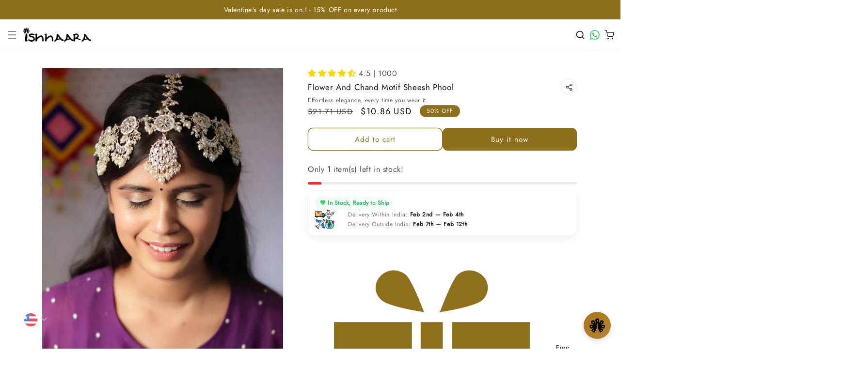

--- FILE ---
content_type: text/html; charset=utf-8
request_url: https://ishhaara.com/products/flower-and-chand-motif-sheesh-phool
body_size: 147079
content:
<!doctype html>
<html class="js" lang="en">
  <head>
    <meta charset="utf-8">
    <meta http-equiv="X-UA-Compatible" content="IE=edge">
    <meta name="viewport" content="width=device-width,initial-scale=1">
    <meta name="theme-color" content=""><link rel="preconnect" href="https://cdn.shopify.com" crossorigin>
    <link rel="preconnect" href="https://fonts.shopifycdn.com" crossorigin>
    <link rel="dns-prefetch" href="https://cdnjs.cloudflare.com">
    <link rel="dns-prefetch" href="https://cdn.jsdelivr.net">
    <link rel="dns-prefetch" href="https://bridge.shopflo.com">
    <link rel="dns-prefetch" href="https://pdp.gokwik.co">
    <link rel="dns-prefetch" href="https://api.gokwik.co">
    
    <link rel="canonical" href="https://ishhaara.com/products/flower-and-chand-motif-sheesh-phool"><link rel="icon" type="image/png" href="//ishhaara.com/cdn/shop/files/Ishhaara-Flaticon.png?crop=center&height=32&v=1743234222&width=32"><link rel="preconnect" href="https://fonts.shopifycdn.com" crossorigin><title>
      Buy Flower And Chand Motif Sheesh Phool Online - Ishhaara
</title>

    
      <meta name="description" content="Buy Flower And Chand Motif Sheesh Phool From Ishhaara. Shop Now And Get Best Offers At Our Online Store.">
    
    

<meta property="og:site_name" content="Ishhaara">
<meta property="og:url" content="https://ishhaara.com/products/flower-and-chand-motif-sheesh-phool">
<meta property="og:title" content="Buy Flower And Chand Motif Sheesh Phool Online - Ishhaara">
<meta property="og:type" content="product">
<meta property="og:description" content="Buy Flower And Chand Motif Sheesh Phool From Ishhaara. Shop Now And Get Best Offers At Our Online Store."><meta property="og:image" content="http://ishhaara.com/cdn/shop/files/ishhaara-flower-and-chand-motif-sheesh-phool-30224888922155.jpg?v=1710739085">
  <meta property="og:image:secure_url" content="https://ishhaara.com/cdn/shop/files/ishhaara-flower-and-chand-motif-sheesh-phool-30224888922155.jpg?v=1710739085">
  <meta property="og:image:width" content="1080">
  <meta property="og:image:height" content="1440"><meta property="og:price:amount" content="999.00">
  <meta property="og:price:currency" content="INR"><meta name="twitter:card" content="summary_large_image">
<meta name="twitter:title" content="Buy Flower And Chand Motif Sheesh Phool Online - Ishhaara">
<meta name="twitter:description" content="Buy Flower And Chand Motif Sheesh Phool From Ishhaara. Shop Now And Get Best Offers At Our Online Store.">

<script src="//ishhaara.com/cdn/shop/t/114/assets/constants.js?v=132983761750457495441753171340" defer></script>
    <script src="//ishhaara.com/cdn/shop/t/114/assets/pubsub.js?v=25310214064522200911753171339" defer></script>
    <script src="//ishhaara.com/cdn/shop/t/114/assets/global.js?v=184345515105158409801753171338" defer></script>
    <script src="//ishhaara.com/cdn/shop/t/114/assets/details-disclosure.js?v=13653116266235556501753171339" defer></script>
    <script src="//ishhaara.com/cdn/shop/t/114/assets/details-modal.js?v=25581673532751508451753171340" defer></script>
    <script src="//ishhaara.com/cdn/shop/t/114/assets/search-form.js?v=133129549252120666541753171339" defer></script><script>window.performance && window.performance.mark && window.performance.mark('shopify.content_for_header.start');</script><meta name="google-site-verification" content="qP8Y6TPKTh5to214tp81tZd5rFaRCqeWeQxV5Zvj8fU">
<meta name="google-site-verification" content="xENMGzFx0i5VWIbL59aJAZy0FWquM5QM0NqcuCotHG8">
<meta id="shopify-digital-wallet" name="shopify-digital-wallet" content="/8087437412/digital_wallets/dialog">
<link rel="alternate" type="application/json+oembed" href="https://ishhaara.com/products/flower-and-chand-motif-sheesh-phool.oembed">
<script async="async" src="/checkouts/internal/preloads.js?locale=en-IN"></script>
<script id="shopify-features" type="application/json">{"accessToken":"f4fb41f94f894fe051ec4f6711a7c15c","betas":["rich-media-storefront-analytics"],"domain":"ishhaara.com","predictiveSearch":true,"shopId":8087437412,"locale":"en"}</script>
<script>var Shopify = Shopify || {};
Shopify.shop = "ishhaara.myshopify.com";
Shopify.locale = "en";
Shopify.currency = {"active":"INR","rate":"1.0"};
Shopify.country = "IN";
Shopify.theme = {"name":"ishhaara-dev\/master","id":131810885675,"schema_name":"Dawn","schema_version":"15.3.0","theme_store_id":null,"role":"main"};
Shopify.theme.handle = "null";
Shopify.theme.style = {"id":null,"handle":null};
Shopify.cdnHost = "ishhaara.com/cdn";
Shopify.routes = Shopify.routes || {};
Shopify.routes.root = "/";</script>
<script type="module">!function(o){(o.Shopify=o.Shopify||{}).modules=!0}(window);</script>
<script>!function(o){function n(){var o=[];function n(){o.push(Array.prototype.slice.apply(arguments))}return n.q=o,n}var t=o.Shopify=o.Shopify||{};t.loadFeatures=n(),t.autoloadFeatures=n()}(window);</script>
<script id="shop-js-analytics" type="application/json">{"pageType":"product"}</script>
<script defer="defer" async type="module" src="//ishhaara.com/cdn/shopifycloud/shop-js/modules/v2/client.init-shop-cart-sync_BN7fPSNr.en.esm.js"></script>
<script defer="defer" async type="module" src="//ishhaara.com/cdn/shopifycloud/shop-js/modules/v2/chunk.common_Cbph3Kss.esm.js"></script>
<script defer="defer" async type="module" src="//ishhaara.com/cdn/shopifycloud/shop-js/modules/v2/chunk.modal_DKumMAJ1.esm.js"></script>
<script type="module">
  await import("//ishhaara.com/cdn/shopifycloud/shop-js/modules/v2/client.init-shop-cart-sync_BN7fPSNr.en.esm.js");
await import("//ishhaara.com/cdn/shopifycloud/shop-js/modules/v2/chunk.common_Cbph3Kss.esm.js");
await import("//ishhaara.com/cdn/shopifycloud/shop-js/modules/v2/chunk.modal_DKumMAJ1.esm.js");

  window.Shopify.SignInWithShop?.initShopCartSync?.({"fedCMEnabled":true,"windoidEnabled":true});

</script>
<script>(function() {
  var isLoaded = false;
  function asyncLoad() {
    if (isLoaded) return;
    isLoaded = true;
    var urls = ["https:\/\/conceptivecommerce.com\/Shopify_App\/pincode_checker\/js\/pincodeChecker.js?shop=ishhaara.myshopify.com","https:\/\/code.jquery.com\/jquery-3.6.0.min.js?shop=ishhaara.myshopify.com","https:\/\/cdn.nfcube.com\/instafeed-abb113605e4a77db23b8e41ad2b89d0d.js?shop=ishhaara.myshopify.com"];
    for (var i = 0; i < urls.length; i++) {
      var s = document.createElement('script');
      s.type = 'text/javascript';
      s.async = true;
      s.src = urls[i];
      var x = document.getElementsByTagName('script')[0];
      x.parentNode.insertBefore(s, x);
    }
  };
  if(window.attachEvent) {
    window.attachEvent('onload', asyncLoad);
  } else {
    window.addEventListener('load', asyncLoad, false);
  }
})();</script>
<script id="__st">var __st={"a":8087437412,"offset":19800,"reqid":"2fd26ebd-4761-4876-858d-86dd38238b5b-1769728954","pageurl":"ishhaara.com\/products\/flower-and-chand-motif-sheesh-phool","u":"5e2a94cb900d","p":"product","rtyp":"product","rid":7006420795435};</script>
<script>window.ShopifyPaypalV4VisibilityTracking = true;</script>
<script id="form-persister">!function(){'use strict';const t='contact',e='new_comment',n=[[t,t],['blogs',e],['comments',e],[t,'customer']],o='password',r='form_key',c=['recaptcha-v3-token','g-recaptcha-response','h-captcha-response',o],s=()=>{try{return window.sessionStorage}catch{return}},i='__shopify_v',u=t=>t.elements[r],a=function(){const t=[...n].map((([t,e])=>`form[action*='/${t}']:not([data-nocaptcha='true']) input[name='form_type'][value='${e}']`)).join(',');var e;return e=t,()=>e?[...document.querySelectorAll(e)].map((t=>t.form)):[]}();function m(t){const e=u(t);a().includes(t)&&(!e||!e.value)&&function(t){try{if(!s())return;!function(t){const e=s();if(!e)return;const n=u(t);if(!n)return;const o=n.value;o&&e.removeItem(o)}(t);const e=Array.from(Array(32),(()=>Math.random().toString(36)[2])).join('');!function(t,e){u(t)||t.append(Object.assign(document.createElement('input'),{type:'hidden',name:r})),t.elements[r].value=e}(t,e),function(t,e){const n=s();if(!n)return;const r=[...t.querySelectorAll(`input[type='${o}']`)].map((({name:t})=>t)),u=[...c,...r],a={};for(const[o,c]of new FormData(t).entries())u.includes(o)||(a[o]=c);n.setItem(e,JSON.stringify({[i]:1,action:t.action,data:a}))}(t,e)}catch(e){console.error('failed to persist form',e)}}(t)}const f=t=>{if('true'===t.dataset.persistBound)return;const e=function(t,e){const n=function(t){return'function'==typeof t.submit?t.submit:HTMLFormElement.prototype.submit}(t).bind(t);return function(){let t;return()=>{t||(t=!0,(()=>{try{e(),n()}catch(t){(t=>{console.error('form submit failed',t)})(t)}})(),setTimeout((()=>t=!1),250))}}()}(t,(()=>{m(t)}));!function(t,e){if('function'==typeof t.submit&&'function'==typeof e)try{t.submit=e}catch{}}(t,e),t.addEventListener('submit',(t=>{t.preventDefault(),e()})),t.dataset.persistBound='true'};!function(){function t(t){const e=(t=>{const e=t.target;return e instanceof HTMLFormElement?e:e&&e.form})(t);e&&m(e)}document.addEventListener('submit',t),document.addEventListener('DOMContentLoaded',(()=>{const e=a();for(const t of e)f(t);var n;n=document.body,new window.MutationObserver((t=>{for(const e of t)if('childList'===e.type&&e.addedNodes.length)for(const t of e.addedNodes)1===t.nodeType&&'FORM'===t.tagName&&a().includes(t)&&f(t)})).observe(n,{childList:!0,subtree:!0,attributes:!1}),document.removeEventListener('submit',t)}))}()}();</script>
<script integrity="sha256-4kQ18oKyAcykRKYeNunJcIwy7WH5gtpwJnB7kiuLZ1E=" data-source-attribution="shopify.loadfeatures" defer="defer" src="//ishhaara.com/cdn/shopifycloud/storefront/assets/storefront/load_feature-a0a9edcb.js" crossorigin="anonymous"></script>
<script data-source-attribution="shopify.dynamic_checkout.dynamic.init">var Shopify=Shopify||{};Shopify.PaymentButton=Shopify.PaymentButton||{isStorefrontPortableWallets:!0,init:function(){window.Shopify.PaymentButton.init=function(){};var t=document.createElement("script");t.src="https://ishhaara.com/cdn/shopifycloud/portable-wallets/latest/portable-wallets.en.js",t.type="module",document.head.appendChild(t)}};
</script>
<script data-source-attribution="shopify.dynamic_checkout.buyer_consent">
  function portableWalletsHideBuyerConsent(e){var t=document.getElementById("shopify-buyer-consent"),n=document.getElementById("shopify-subscription-policy-button");t&&n&&(t.classList.add("hidden"),t.setAttribute("aria-hidden","true"),n.removeEventListener("click",e))}function portableWalletsShowBuyerConsent(e){var t=document.getElementById("shopify-buyer-consent"),n=document.getElementById("shopify-subscription-policy-button");t&&n&&(t.classList.remove("hidden"),t.removeAttribute("aria-hidden"),n.addEventListener("click",e))}window.Shopify?.PaymentButton&&(window.Shopify.PaymentButton.hideBuyerConsent=portableWalletsHideBuyerConsent,window.Shopify.PaymentButton.showBuyerConsent=portableWalletsShowBuyerConsent);
</script>
<script>
  function portableWalletsCleanup(e){e&&e.src&&console.error("Failed to load portable wallets script "+e.src);var t=document.querySelectorAll("shopify-accelerated-checkout .shopify-payment-button__skeleton, shopify-accelerated-checkout-cart .wallet-cart-button__skeleton"),e=document.getElementById("shopify-buyer-consent");for(let e=0;e<t.length;e++)t[e].remove();e&&e.remove()}function portableWalletsNotLoadedAsModule(e){e instanceof ErrorEvent&&"string"==typeof e.message&&e.message.includes("import.meta")&&"string"==typeof e.filename&&e.filename.includes("portable-wallets")&&(window.removeEventListener("error",portableWalletsNotLoadedAsModule),window.Shopify.PaymentButton.failedToLoad=e,"loading"===document.readyState?document.addEventListener("DOMContentLoaded",window.Shopify.PaymentButton.init):window.Shopify.PaymentButton.init())}window.addEventListener("error",portableWalletsNotLoadedAsModule);
</script>

<script type="module" src="https://ishhaara.com/cdn/shopifycloud/portable-wallets/latest/portable-wallets.en.js" onError="portableWalletsCleanup(this)" crossorigin="anonymous"></script>
<script nomodule>
  document.addEventListener("DOMContentLoaded", portableWalletsCleanup);
</script>

<link id="shopify-accelerated-checkout-styles" rel="stylesheet" media="screen" href="https://ishhaara.com/cdn/shopifycloud/portable-wallets/latest/accelerated-checkout-backwards-compat.css" crossorigin="anonymous">
<style id="shopify-accelerated-checkout-cart">
        #shopify-buyer-consent {
  margin-top: 1em;
  display: inline-block;
  width: 100%;
}

#shopify-buyer-consent.hidden {
  display: none;
}

#shopify-subscription-policy-button {
  background: none;
  border: none;
  padding: 0;
  text-decoration: underline;
  font-size: inherit;
  cursor: pointer;
}

#shopify-subscription-policy-button::before {
  box-shadow: none;
}

      </style>
<script id="sections-script" data-sections="header" defer="defer" src="//ishhaara.com/cdn/shop/t/114/compiled_assets/scripts.js?v=66078"></script>
<script>window.performance && window.performance.mark && window.performance.mark('shopify.content_for_header.end');</script>
<link rel="preload" href="https://cdn.jsdelivr.net/npm/bootstrap-icons@1.13.1/font/bootstrap-icons.css" as="style" onload="this.onload=null;this.rel='stylesheet'">
    <noscript><link rel="stylesheet" href="https://cdn.jsdelivr.net/npm/bootstrap-icons@1.13.1/font/bootstrap-icons.css"></noscript><link rel="preload" href="https://cdnjs.cloudflare.com/ajax/libs/slick-carousel/1.8.1/slick.min.css" as="style" onload="this.onload=null;this.rel='stylesheet'">
    <link rel="preload" href="https://cdnjs.cloudflare.com/ajax/libs/slick-carousel/1.8.1/slick-theme.min.css" as="style" onload="this.onload=null;this.rel='stylesheet'">
    <noscript>
      <link rel="stylesheet" href="https://cdnjs.cloudflare.com/ajax/libs/slick-carousel/1.8.1/slick.min.css">
      <link rel="stylesheet" href="https://cdnjs.cloudflare.com/ajax/libs/slick-carousel/1.8.1/slick-theme.min.css">
    </noscript><style>
  /* Critical CSS - Inline for immediate rendering and CLS prevention */
  body { margin: 0; font-family: var(--font-body-family); }
  .header { display: flex; align-items: center; min-height: 60px; }
  .hero-banner-wrapper { position: relative; width: 100%; }
  .slider__slide img { width: 100%; height: auto; display: block; }
  /* Prevent font loading CLS */
  body { font-size: 1.5rem; line-height: 1.5; }
  
  /* Optimize rendering performance for below-fold content */
  section:not(:first-of-type) {
    content-visibility: auto;
    contain-intrinsic-size: 0 500px;
  }
  
  /* Ensure smooth loading without layout shifts */
  * {
    -webkit-font-smoothing: antialiased;
    -moz-osx-font-smoothing: grayscale;
  }
</style>



    <style data-shopify>
@font-face {
  font-family: "DM Sans";
  font-weight: 400;
  font-style: normal;
  font-display: optional;
  src: url("//ishhaara.com/cdn/fonts/dm_sans/dmsans_n4.ec80bd4dd7e1a334c969c265873491ae56018d72.woff2") format("woff2"),
       url("//ishhaara.com/cdn/fonts/dm_sans/dmsans_n4.87bdd914d8a61247b911147ae68e754d695c58a6.woff") format("woff");
}

      @font-face {
  font-family: "DM Sans";
  font-weight: 700;
  font-style: normal;
  font-display: optional;
  src: url("//ishhaara.com/cdn/fonts/dm_sans/dmsans_n7.97e21d81502002291ea1de8aefb79170c6946ce5.woff2") format("woff2"),
       url("//ishhaara.com/cdn/fonts/dm_sans/dmsans_n7.af5c214f5116410ca1d53a2090665620e78e2e1b.woff") format("woff");
}

      @font-face {
  font-family: "DM Sans";
  font-weight: 400;
  font-style: italic;
  font-display: optional;
  src: url("//ishhaara.com/cdn/fonts/dm_sans/dmsans_i4.b8fe05e69ee95d5a53155c346957d8cbf5081c1a.woff2") format("woff2"),
       url("//ishhaara.com/cdn/fonts/dm_sans/dmsans_i4.403fe28ee2ea63e142575c0aa47684d65f8c23a0.woff") format("woff");
}

      @font-face {
  font-family: "DM Sans";
  font-weight: 700;
  font-style: italic;
  font-display: optional;
  src: url("//ishhaara.com/cdn/fonts/dm_sans/dmsans_i7.52b57f7d7342eb7255084623d98ab83fd96e7f9b.woff2") format("woff2"),
       url("//ishhaara.com/cdn/fonts/dm_sans/dmsans_i7.d5e14ef18a1d4a8ce78a4187580b4eb1759c2eda.woff") format("woff");
}

      @font-face {
  font-family: Jost;
  font-weight: 400;
  font-style: normal;
  font-display: optional;
  src: url("//ishhaara.com/cdn/fonts/jost/jost_n4.d47a1b6347ce4a4c9f437608011273009d91f2b7.woff2") format("woff2"),
       url("//ishhaara.com/cdn/fonts/jost/jost_n4.791c46290e672b3f85c3d1c651ef2efa3819eadd.woff") format("woff");
}


      
        :root,
        .color-scheme-1 {
          --color-background: 255,255,255;
        
          --gradient-background: #ffffff;
        

        

        --color-foreground: 18,18,18;
        --color-background-contrast: 191,191,191;
        --color-shadow: 18,18,18;
        --color-button: 18,18,18;
        --color-button-text: 255,255,255;
        --color-secondary-button: 255,255,255;
        --color-secondary-button-text: 18,18,18;
        --color-link: 18,18,18;
        --color-badge-foreground: 18,18,18;
        --color-badge-background: 255,255,255;
        --color-badge-border: 18,18,18;
        --payment-terms-background-color: rgb(255 255 255);
      }
      
        
        .color-scheme-2 {
          --color-background: 243,243,243;
        
          --gradient-background: #f3f3f3;
        

        

        --color-foreground: 18,18,18;
        --color-background-contrast: 179,179,179;
        --color-shadow: 18,18,18;
        --color-button: 18,18,18;
        --color-button-text: 243,243,243;
        --color-secondary-button: 243,243,243;
        --color-secondary-button-text: 18,18,18;
        --color-link: 18,18,18;
        --color-badge-foreground: 18,18,18;
        --color-badge-background: 243,243,243;
        --color-badge-border: 18,18,18;
        --payment-terms-background-color: rgb(243 243 243);
      }
      
        
        .color-scheme-3 {
          --color-background: 36,40,51;
        
          --gradient-background: #242833;
        

        

        --color-foreground: 255,255,255;
        --color-background-contrast: 47,52,66;
        --color-shadow: 18,18,18;
        --color-button: 255,255,255;
        --color-button-text: 0,0,0;
        --color-secondary-button: 36,40,51;
        --color-secondary-button-text: 255,255,255;
        --color-link: 255,255,255;
        --color-badge-foreground: 255,255,255;
        --color-badge-background: 36,40,51;
        --color-badge-border: 255,255,255;
        --payment-terms-background-color: rgb(36 40 51);
      }
      
        
        .color-scheme-4 {
          --color-background: 18,18,18;
        
          --gradient-background: #121212;
        

        

        --color-foreground: 255,255,255;
        --color-background-contrast: 146,146,146;
        --color-shadow: 18,18,18;
        --color-button: 255,255,255;
        --color-button-text: 18,18,18;
        --color-secondary-button: 18,18,18;
        --color-secondary-button-text: 255,255,255;
        --color-link: 255,255,255;
        --color-badge-foreground: 255,255,255;
        --color-badge-background: 18,18,18;
        --color-badge-border: 255,255,255;
        --payment-terms-background-color: rgb(18 18 18);
      }
      
        
        .color-scheme-5 {
          --color-background: 51,79,180;
        
          --gradient-background: #334fb4;
        

        

        --color-foreground: 255,255,255;
        --color-background-contrast: 23,35,81;
        --color-shadow: 18,18,18;
        --color-button: 255,255,255;
        --color-button-text: 51,79,180;
        --color-secondary-button: 51,79,180;
        --color-secondary-button-text: 255,255,255;
        --color-link: 255,255,255;
        --color-badge-foreground: 255,255,255;
        --color-badge-background: 51,79,180;
        --color-badge-border: 255,255,255;
        --payment-terms-background-color: rgb(51 79 180);
      }
      
        
        .color-scheme-a7154f1f-8f40-4afb-bcd5-9fb0e02c24ef {
          --color-background: 255,255,255;
        
          --gradient-background: #ffffff;
        

        

        --color-foreground: 18,18,18;
        --color-background-contrast: 191,191,191;
        --color-shadow: 142,112,28;
        --color-button: 142,112,28;
        --color-button-text: 255,255,255;
        --color-secondary-button: 255,255,255;
        --color-secondary-button-text: 142,112,28;
        --color-link: 142,112,28;
        --color-badge-foreground: 18,18,18;
        --color-badge-background: 255,255,255;
        --color-badge-border: 18,18,18;
        --payment-terms-background-color: rgb(255 255 255);
      }
      

      body, .color-scheme-1, .color-scheme-2, .color-scheme-3, .color-scheme-4, .color-scheme-5, .color-scheme-a7154f1f-8f40-4afb-bcd5-9fb0e02c24ef {
        color: rgba(var(--color-foreground), 0.75);
        background-color: rgb(var(--color-background));
      }

      :root {
        --font-body-family: "DM Sans", sans-serif;
        --font-body-style: normal;
        --font-body-weight: 400;
        --font-body-weight-bold: 700;

        --font-heading-family: Jost, sans-serif;
        --font-heading-style: normal;
        --font-heading-weight: 400;

        --font-body-scale: 1.0;
        --font-heading-scale: 1.0;

        --media-padding: px;
        --media-border-opacity: 0.05;
        --media-border-width: 1px;
        --media-radius: 0px;
        --media-shadow-opacity: 0.0;
        --media-shadow-horizontal-offset: 0px;
        --media-shadow-vertical-offset: 4px;
        --media-shadow-blur-radius: 5px;
        --media-shadow-visible: 0;

        --page-width: 120rem;
        --page-width-margin: 0rem;

        --product-card-image-padding: 0.0rem;
        --product-card-corner-radius: 0.0rem;
        --product-card-text-alignment: left;
        --product-card-border-width: 0.0rem;
        --product-card-border-opacity: 0.1;
        --product-card-shadow-opacity: 0.0;
        --product-card-shadow-visible: 0;
        --product-card-shadow-horizontal-offset: 0.0rem;
        --product-card-shadow-vertical-offset: 0.4rem;
        --product-card-shadow-blur-radius: 0.5rem;

        --collection-card-image-padding: 0.0rem;
        --collection-card-corner-radius: 0.0rem;
        --collection-card-text-alignment: left;
        --collection-card-border-width: 0.0rem;
        --collection-card-border-opacity: 0.1;
        --collection-card-shadow-opacity: 0.0;
        --collection-card-shadow-visible: 0;
        --collection-card-shadow-horizontal-offset: 0.0rem;
        --collection-card-shadow-vertical-offset: 0.4rem;
        --collection-card-shadow-blur-radius: 0.5rem;

        --blog-card-image-padding: 0.0rem;
        --blog-card-corner-radius: 0.0rem;
        --blog-card-text-alignment: left;
        --blog-card-border-width: 0.0rem;
        --blog-card-border-opacity: 0.1;
        --blog-card-shadow-opacity: 0.0;
        --blog-card-shadow-visible: 0;
        --blog-card-shadow-horizontal-offset: 0.0rem;
        --blog-card-shadow-vertical-offset: 0.4rem;
        --blog-card-shadow-blur-radius: 0.5rem;

        --badge-corner-radius: 4.0rem;

        --popup-border-width: 1px;
        --popup-border-opacity: 0.1;
        --popup-corner-radius: 0px;
        --popup-shadow-opacity: 0.05;
        --popup-shadow-horizontal-offset: 0px;
        --popup-shadow-vertical-offset: 4px;
        --popup-shadow-blur-radius: 5px;

        --drawer-border-width: 1px;
        --drawer-border-opacity: 0.1;
        --drawer-shadow-opacity: 0.0;
        --drawer-shadow-horizontal-offset: 0px;
        --drawer-shadow-vertical-offset: 4px;
        --drawer-shadow-blur-radius: 5px;

        --spacing-sections-desktop: 0px;
        --spacing-sections-mobile: 0px;

        --grid-desktop-vertical-spacing: 8px;
        --grid-desktop-horizontal-spacing: 8px;
        --grid-mobile-vertical-spacing: 4px;
        --grid-mobile-horizontal-spacing: 4px;

        --text-boxes-border-opacity: 0.1;
        --text-boxes-border-width: 0px;
        --text-boxes-radius: 0px;
        --text-boxes-shadow-opacity: 0.0;
        --text-boxes-shadow-visible: 0;
        --text-boxes-shadow-horizontal-offset: 0px;
        --text-boxes-shadow-vertical-offset: 4px;
        --text-boxes-shadow-blur-radius: 5px;

        --buttons-radius: 10px;
        --buttons-radius-outset: 11px;
        --buttons-border-width: 1px;
        --buttons-border-opacity: 1.0;
        --buttons-shadow-opacity: 0.0;
        --buttons-shadow-visible: 0;
        --buttons-shadow-horizontal-offset: 0px;
        --buttons-shadow-vertical-offset: 0px;
        --buttons-shadow-blur-radius: 5px;
        --buttons-border-offset: 0.3px;

        --inputs-radius: 0px;
        --inputs-border-width: 1px;
        --inputs-border-opacity: 0.55;
        --inputs-shadow-opacity: 0.0;
        --inputs-shadow-horizontal-offset: 0px;
        --inputs-margin-offset: 0px;
        --inputs-shadow-vertical-offset: 4px;
        --inputs-shadow-blur-radius: 5px;
        --inputs-radius-outset: 0px;

        --variant-pills-radius: 40px;
        --variant-pills-border-width: 1px;
        --variant-pills-border-opacity: 0.55;
        --variant-pills-shadow-opacity: 0.0;
        --variant-pills-shadow-horizontal-offset: 0px;
        --variant-pills-shadow-vertical-offset: 4px;
        --variant-pills-shadow-blur-radius: 5px;
      }

      *,
      *::before,
      *::after {
        box-sizing: inherit;
      }

      html {
        box-sizing: border-box;
        font-size: calc(var(--font-body-scale) * 62.5%);
        height: 100%;
      }

      body {
        display: grid;
        grid-template-rows: auto auto 1fr auto;
        grid-template-columns: 100%;
        min-height: 100%;
        margin: 0;
        font-size: 1.5rem;
        letter-spacing: 0.06rem;
        line-height: calc(1 + 0.8 / var(--font-body-scale));
        font-family: var(--font-body-family);
        font-style: var(--font-body-style);
        font-weight: var(--font-body-weight);
      }

      @media screen and (min-width: 750px) {
        body {
          font-size: 1.6rem;
        }
      }
    </style>
<link href="//ishhaara.com/cdn/shop/t/114/assets/base.css?v=167135918176541012111769162257" rel="stylesheet" type="text/css" media="all" />
    
    <link rel="stylesheet" href="//ishhaara.com/cdn/shop/t/114/assets/component-cart-items.css?v=123238115697927560811753171338" media="print" onload="this.media='all'"><link rel="preload" href="//ishhaara.com/cdn/shop/t/114/assets/component-cart-drawer.css?v=112801333748515159671753171338" as="style" onload="this.onload=null;this.rel='stylesheet'">
      <link rel="preload" href="//ishhaara.com/cdn/shop/t/114/assets/component-cart.css?v=164708765130180853531753171339" as="style" onload="this.onload=null;this.rel='stylesheet'">
      <link rel="preload" href="//ishhaara.com/cdn/shop/t/114/assets/component-totals.css?v=15906652033866631521753171339" as="style" onload="this.onload=null;this.rel='stylesheet'">
      <link rel="preload" href="//ishhaara.com/cdn/shop/t/114/assets/component-price.css?v=16252943801558918491755079639" as="style" onload="this.onload=null;this.rel='stylesheet'">
      <link rel="preload" href="//ishhaara.com/cdn/shop/t/114/assets/component-discounts.css?v=152760482443307489271753171337" as="style" onload="this.onload=null;this.rel='stylesheet'">
      <noscript>
        <link href="//ishhaara.com/cdn/shop/t/114/assets/component-cart-drawer.css?v=112801333748515159671753171338" rel="stylesheet" type="text/css" media="all" />
        <link href="//ishhaara.com/cdn/shop/t/114/assets/component-cart.css?v=164708765130180853531753171339" rel="stylesheet" type="text/css" media="all" />
        <link href="//ishhaara.com/cdn/shop/t/114/assets/component-totals.css?v=15906652033866631521753171339" rel="stylesheet" type="text/css" media="all" />
        <link href="//ishhaara.com/cdn/shop/t/114/assets/component-price.css?v=16252943801558918491755079639" rel="stylesheet" type="text/css" media="all" />
        <link href="//ishhaara.com/cdn/shop/t/114/assets/component-discounts.css?v=152760482443307489271753171337" rel="stylesheet" type="text/css" media="all" />
      </noscript>
      <link rel="preload" as="font" href="//ishhaara.com/cdn/fonts/dm_sans/dmsans_n4.ec80bd4dd7e1a334c969c265873491ae56018d72.woff2" type="font/woff2" crossorigin>
      

      <link rel="preload" as="font" href="//ishhaara.com/cdn/fonts/jost/jost_n4.d47a1b6347ce4a4c9f437608011273009d91f2b7.woff2" type="font/woff2" crossorigin>
      
<link href="//ishhaara.com/cdn/shop/t/114/assets/component-localization-form.css?v=170315343355214948141753171339" rel="stylesheet" type="text/css" media="all" />
      <script src="//ishhaara.com/cdn/shop/t/114/assets/localization-form.js?v=144176611646395275351753171334" defer></script><link
        rel="stylesheet"
        href="//ishhaara.com/cdn/shop/t/114/assets/component-predictive-search.css?v=118923337488134913561753171338"
        media="print"
        onload="this.media='all'"
      ><script>
      if (Shopify.designMode) {
        document.documentElement.classList.add('shopify-design-mode');
      }
    </script>
  <!-- BEGIN app block: shopify://apps/judge-me-reviews/blocks/judgeme_core/61ccd3b1-a9f2-4160-9fe9-4fec8413e5d8 --><!-- Start of Judge.me Core -->






<link rel="dns-prefetch" href="https://cdnwidget.judge.me">
<link rel="dns-prefetch" href="https://cdn.judge.me">
<link rel="dns-prefetch" href="https://cdn1.judge.me">
<link rel="dns-prefetch" href="https://api.judge.me">

<script data-cfasync='false' class='jdgm-settings-script'>window.jdgmSettings={"pagination":5,"disable_web_reviews":false,"badge_no_review_text":"No reviews","badge_n_reviews_text":"{{ average_rating_1_decimal }}  | {{ n }}","badge_star_color":"#ffd700","hide_badge_preview_if_no_reviews":true,"badge_hide_text":false,"enforce_center_preview_badge":false,"widget_title":"Customer Reviews","widget_open_form_text":"Write a review","widget_close_form_text":"Cancel review","widget_refresh_page_text":"Refresh page","widget_summary_text":"Based on {{ number_of_reviews }} review/reviews","widget_no_review_text":"Be the first to write a review","widget_name_field_text":"Display name","widget_verified_name_field_text":"Verified Name (public)","widget_name_placeholder_text":"Display name","widget_required_field_error_text":"This field is required.","widget_email_field_text":"Email address","widget_verified_email_field_text":"Verified Email (private, can not be edited)","widget_email_placeholder_text":"Your email address","widget_email_field_error_text":"Please enter a valid email address.","widget_rating_field_text":"Rating","widget_review_title_field_text":"Review Title","widget_review_title_placeholder_text":"Give your review a title","widget_review_body_field_text":"Review content","widget_review_body_placeholder_text":"Start writing here...","widget_pictures_field_text":"Picture/Video (optional)","widget_submit_review_text":"Submit Review","widget_submit_verified_review_text":"Submit Verified Review","widget_submit_success_msg_with_auto_publish":"Thank you! Please refresh the page in a few moments to see your review. You can remove or edit your review by logging into \u003ca href='https://judge.me/login' target='_blank' rel='nofollow noopener'\u003eJudge.me\u003c/a\u003e","widget_submit_success_msg_no_auto_publish":"Thank you! Your review will be published as soon as it is approved by the shop admin. You can remove or edit your review by logging into \u003ca href='https://judge.me/login' target='_blank' rel='nofollow noopener'\u003eJudge.me\u003c/a\u003e","widget_show_default_reviews_out_of_total_text":"Showing {{ n_reviews_shown }} out of {{ n_reviews }} reviews.","widget_show_all_link_text":"Show all","widget_show_less_link_text":"Show less","widget_author_said_text":"{{ reviewer_name }} said:","widget_days_text":"{{ n }} days ago","widget_weeks_text":"{{ n }} week/weeks ago","widget_months_text":"{{ n }} month/months ago","widget_years_text":"{{ n }} year/years ago","widget_yesterday_text":"Yesterday","widget_today_text":"Today","widget_replied_text":"\u003e\u003e {{ shop_name }} replied:","widget_read_more_text":"Read more","widget_reviewer_name_as_initial":"","widget_rating_filter_color":"","widget_rating_filter_see_all_text":"See all reviews","widget_sorting_most_recent_text":"Most Recent","widget_sorting_highest_rating_text":"Highest Rating","widget_sorting_lowest_rating_text":"Lowest Rating","widget_sorting_with_pictures_text":"Only Pictures","widget_sorting_most_helpful_text":"Most Helpful","widget_open_question_form_text":"Ask a question","widget_reviews_subtab_text":"Reviews","widget_questions_subtab_text":"Questions","widget_question_label_text":"Question","widget_answer_label_text":"Answer","widget_question_placeholder_text":"Write your question here","widget_submit_question_text":"Submit Question","widget_question_submit_success_text":"Thank you for your question! We will notify you once it gets answered.","widget_star_color":"#ffd700","verified_badge_text":"Verified Customer","verified_badge_bg_color":"","verified_badge_text_color":"","verified_badge_placement":"left-of-reviewer-name","widget_review_max_height":"","widget_hide_border":false,"widget_social_share":false,"widget_thumb":false,"widget_review_location_show":false,"widget_location_format":"country_iso_code","all_reviews_include_out_of_store_products":true,"all_reviews_out_of_store_text":"(out of store)","all_reviews_pagination":100,"all_reviews_product_name_prefix_text":"about","enable_review_pictures":true,"enable_question_anwser":false,"widget_theme":"","review_date_format":"dd/mm/yyyy","default_sort_method":"most-recent","widget_product_reviews_subtab_text":"Product Reviews","widget_shop_reviews_subtab_text":"Shop Reviews","widget_other_products_reviews_text":"Reviews for other products","widget_store_reviews_subtab_text":"Store reviews","widget_no_store_reviews_text":"This store hasn't received any reviews yet","widget_web_restriction_product_reviews_text":"This product hasn't received any reviews yet","widget_no_items_text":"No items found","widget_show_more_text":"Show more","widget_write_a_store_review_text":"Write a Store Review","widget_other_languages_heading":"Reviews in Other Languages","widget_translate_review_text":"Translate review to {{ language }}","widget_translating_review_text":"Translating...","widget_show_original_translation_text":"Show original ({{ language }})","widget_translate_review_failed_text":"Review couldn't be translated.","widget_translate_review_retry_text":"Retry","widget_translate_review_try_again_later_text":"Try again later","show_product_url_for_grouped_product":false,"widget_sorting_pictures_first_text":"Pictures First","show_pictures_on_all_rev_page_mobile":false,"show_pictures_on_all_rev_page_desktop":false,"floating_tab_hide_mobile_install_preference":false,"floating_tab_button_name":"★ Reviews","floating_tab_title":"Let customers speak for us","floating_tab_button_color":"","floating_tab_button_background_color":"","floating_tab_url":"","floating_tab_url_enabled":false,"floating_tab_tab_style":"text","all_reviews_text_badge_text":"Customers rate us {{ shop.metafields.judgeme.all_reviews_rating | round: 1 }}/5 based on {{ shop.metafields.judgeme.all_reviews_count }} reviews.","all_reviews_text_badge_text_branded_style":"{{ shop.metafields.judgeme.all_reviews_rating | round: 1 }} out of 5 stars based on {{ shop.metafields.judgeme.all_reviews_count }} reviews","is_all_reviews_text_badge_a_link":false,"show_stars_for_all_reviews_text_badge":false,"all_reviews_text_badge_url":"","all_reviews_text_style":"text","all_reviews_text_color_style":"judgeme_brand_color","all_reviews_text_color":"#108474","all_reviews_text_show_jm_brand":true,"featured_carousel_show_header":true,"featured_carousel_title":"Let customers speak for us","testimonials_carousel_title":"Customers are saying","videos_carousel_title":"Real customer stories","cards_carousel_title":"Customers are saying","featured_carousel_count_text":"from {{ n }} reviews","featured_carousel_add_link_to_all_reviews_page":false,"featured_carousel_url":"","featured_carousel_show_images":true,"featured_carousel_autoslide_interval":5,"featured_carousel_arrows_on_the_sides":false,"featured_carousel_height":250,"featured_carousel_width":80,"featured_carousel_image_size":0,"featured_carousel_image_height":250,"featured_carousel_arrow_color":"#eeeeee","verified_count_badge_style":"vintage","verified_count_badge_orientation":"horizontal","verified_count_badge_color_style":"judgeme_brand_color","verified_count_badge_color":"#108474","is_verified_count_badge_a_link":false,"verified_count_badge_url":"","verified_count_badge_show_jm_brand":true,"widget_rating_preset_default":5,"widget_first_sub_tab":"product-reviews","widget_show_histogram":true,"widget_histogram_use_custom_color":false,"widget_pagination_use_custom_color":false,"widget_star_use_custom_color":true,"widget_verified_badge_use_custom_color":false,"widget_write_review_use_custom_color":false,"picture_reminder_submit_button":"Upload Pictures","enable_review_videos":true,"mute_video_by_default":false,"widget_sorting_videos_first_text":"Videos First","widget_review_pending_text":"Pending","featured_carousel_items_for_large_screen":3,"social_share_options_order":"Facebook,Twitter","remove_microdata_snippet":true,"disable_json_ld":false,"enable_json_ld_products":false,"preview_badge_show_question_text":false,"preview_badge_no_question_text":"No questions","preview_badge_n_question_text":"{{ number_of_questions }} question/questions","qa_badge_show_icon":false,"qa_badge_position":"same-row","remove_judgeme_branding":false,"widget_add_search_bar":false,"widget_search_bar_placeholder":"Search","widget_sorting_verified_only_text":"Verified only","featured_carousel_theme":"default","featured_carousel_show_rating":true,"featured_carousel_show_title":true,"featured_carousel_show_body":true,"featured_carousel_show_date":false,"featured_carousel_show_reviewer":true,"featured_carousel_show_product":false,"featured_carousel_header_background_color":"#108474","featured_carousel_header_text_color":"#ffffff","featured_carousel_name_product_separator":"reviewed","featured_carousel_full_star_background":"#108474","featured_carousel_empty_star_background":"#dadada","featured_carousel_vertical_theme_background":"#f9fafb","featured_carousel_verified_badge_enable":false,"featured_carousel_verified_badge_color":"#108474","featured_carousel_border_style":"round","featured_carousel_review_line_length_limit":3,"featured_carousel_more_reviews_button_text":"Read more reviews","featured_carousel_view_product_button_text":"View product","all_reviews_page_load_reviews_on":"scroll","all_reviews_page_load_more_text":"Load More Reviews","disable_fb_tab_reviews":false,"enable_ajax_cdn_cache":false,"widget_public_name_text":"displayed publicly like","default_reviewer_name":"John Smith","default_reviewer_name_has_non_latin":true,"widget_reviewer_anonymous":"Anonymous","medals_widget_title":"Judge.me Review Medals","medals_widget_background_color":"#f9fafb","medals_widget_position":"footer_all_pages","medals_widget_border_color":"#f9fafb","medals_widget_verified_text_position":"left","medals_widget_use_monochromatic_version":true,"medals_widget_elements_color":"#108474","show_reviewer_avatar":true,"widget_invalid_yt_video_url_error_text":"Not a YouTube video URL","widget_max_length_field_error_text":"Please enter no more than {0} characters.","widget_show_country_flag":false,"widget_show_collected_via_shop_app":true,"widget_verified_by_shop_badge_style":"light","widget_verified_by_shop_text":"Verified by Shop","widget_show_photo_gallery":false,"widget_load_with_code_splitting":true,"widget_ugc_install_preference":false,"widget_ugc_title":"Made by us, Shared by you","widget_ugc_subtitle":"Tag us to see your picture featured in our page","widget_ugc_arrows_color":"#ffffff","widget_ugc_primary_button_text":"Buy Now","widget_ugc_primary_button_background_color":"#108474","widget_ugc_primary_button_text_color":"#ffffff","widget_ugc_primary_button_border_width":"0","widget_ugc_primary_button_border_style":"none","widget_ugc_primary_button_border_color":"#108474","widget_ugc_primary_button_border_radius":"25","widget_ugc_secondary_button_text":"Load More","widget_ugc_secondary_button_background_color":"#ffffff","widget_ugc_secondary_button_text_color":"#108474","widget_ugc_secondary_button_border_width":"2","widget_ugc_secondary_button_border_style":"solid","widget_ugc_secondary_button_border_color":"#108474","widget_ugc_secondary_button_border_radius":"25","widget_ugc_reviews_button_text":"View Reviews","widget_ugc_reviews_button_background_color":"#ffffff","widget_ugc_reviews_button_text_color":"#108474","widget_ugc_reviews_button_border_width":"2","widget_ugc_reviews_button_border_style":"solid","widget_ugc_reviews_button_border_color":"#108474","widget_ugc_reviews_button_border_radius":"25","widget_ugc_reviews_button_link_to":"judgeme-reviews-page","widget_ugc_show_post_date":true,"widget_ugc_max_width":"1920","widget_rating_metafield_value_type":true,"widget_primary_color":"#000000","widget_enable_secondary_color":false,"widget_secondary_color":"#edf5f5","widget_summary_average_rating_text":"{{ average_rating }} out of 5","widget_media_grid_title":"Customer photos \u0026 videos","widget_media_grid_see_more_text":"See more","widget_round_style":false,"widget_show_product_medals":true,"widget_verified_by_judgeme_text":"Verified by Judge.me","widget_show_store_medals":true,"widget_verified_by_judgeme_text_in_store_medals":"Verified by Judge.me","widget_media_field_exceed_quantity_message":"Sorry, we can only accept {{ max_media }} for one review.","widget_media_field_exceed_limit_message":"{{ file_name }} is too large, please select a {{ media_type }} less than {{ size_limit }}MB.","widget_review_submitted_text":"Review Submitted!","widget_question_submitted_text":"Question Submitted!","widget_close_form_text_question":"Cancel","widget_write_your_answer_here_text":"Write your answer here","widget_enabled_branded_link":true,"widget_show_collected_by_judgeme":false,"widget_reviewer_name_color":"","widget_write_review_text_color":"","widget_write_review_bg_color":"","widget_collected_by_judgeme_text":"collected by Judge.me","widget_pagination_type":"standard","widget_load_more_text":"Load More","widget_load_more_color":"#108474","widget_full_review_text":"Full Review","widget_read_more_reviews_text":"Read More Reviews","widget_read_questions_text":"Read Questions","widget_questions_and_answers_text":"Questions \u0026 Answers","widget_verified_by_text":"Verified by","widget_verified_text":"Verified","widget_number_of_reviews_text":"{{ number_of_reviews }} reviews","widget_back_button_text":"Back","widget_next_button_text":"Next","widget_custom_forms_filter_button":"Filters","custom_forms_style":"horizontal","widget_show_review_information":false,"how_reviews_are_collected":"How reviews are collected?","widget_show_review_keywords":false,"widget_gdpr_statement":"How we use your data: We'll only contact you about the review you left, and only if necessary. By submitting your review, you agree to Judge.me's \u003ca href='https://judge.me/terms' target='_blank' rel='nofollow noopener'\u003eterms\u003c/a\u003e, \u003ca href='https://judge.me/privacy' target='_blank' rel='nofollow noopener'\u003eprivacy\u003c/a\u003e and \u003ca href='https://judge.me/content-policy' target='_blank' rel='nofollow noopener'\u003econtent\u003c/a\u003e policies.","widget_multilingual_sorting_enabled":false,"widget_translate_review_content_enabled":false,"widget_translate_review_content_method":"manual","popup_widget_review_selection":"automatically_with_pictures","popup_widget_round_border_style":true,"popup_widget_show_title":true,"popup_widget_show_body":true,"popup_widget_show_reviewer":false,"popup_widget_show_product":true,"popup_widget_show_pictures":true,"popup_widget_use_review_picture":true,"popup_widget_show_on_home_page":true,"popup_widget_show_on_product_page":true,"popup_widget_show_on_collection_page":true,"popup_widget_show_on_cart_page":true,"popup_widget_position":"bottom_left","popup_widget_first_review_delay":5,"popup_widget_duration":5,"popup_widget_interval":5,"popup_widget_review_count":5,"popup_widget_hide_on_mobile":true,"review_snippet_widget_round_border_style":true,"review_snippet_widget_card_color":"#FFFFFF","review_snippet_widget_slider_arrows_background_color":"#FFFFFF","review_snippet_widget_slider_arrows_color":"#000000","review_snippet_widget_star_color":"#108474","show_product_variant":false,"all_reviews_product_variant_label_text":"Variant: ","widget_show_verified_branding":false,"widget_ai_summary_title":"Customers say","widget_ai_summary_disclaimer":"AI-powered review summary based on recent customer reviews","widget_show_ai_summary":false,"widget_show_ai_summary_bg":false,"widget_show_review_title_input":true,"redirect_reviewers_invited_via_email":"review_widget","request_store_review_after_product_review":false,"request_review_other_products_in_order":false,"review_form_color_scheme":"default","review_form_corner_style":"square","review_form_star_color":{},"review_form_text_color":"#333333","review_form_background_color":"#ffffff","review_form_field_background_color":"#fafafa","review_form_button_color":{},"review_form_button_text_color":"#ffffff","review_form_modal_overlay_color":"#000000","review_content_screen_title_text":"How would you rate this product?","review_content_introduction_text":"We would love it if you would share a bit about your experience.","store_review_form_title_text":"How would you rate this store?","store_review_form_introduction_text":"We would love it if you would share a bit about your experience.","show_review_guidance_text":true,"one_star_review_guidance_text":"Poor","five_star_review_guidance_text":"Great","customer_information_screen_title_text":"About you","customer_information_introduction_text":"Please tell us more about you.","custom_questions_screen_title_text":"Your experience in more detail","custom_questions_introduction_text":"Here are a few questions to help us understand more about your experience.","review_submitted_screen_title_text":"Thanks for your review!","review_submitted_screen_thank_you_text":"We are processing it and it will appear on the store soon.","review_submitted_screen_email_verification_text":"Please confirm your email by clicking the link we just sent you. This helps us keep reviews authentic.","review_submitted_request_store_review_text":"Would you like to share your experience of shopping with us?","review_submitted_review_other_products_text":"Would you like to review these products?","store_review_screen_title_text":"Would you like to share your experience of shopping with us?","store_review_introduction_text":"We value your feedback and use it to improve. Please share any thoughts or suggestions you have.","reviewer_media_screen_title_picture_text":"Share a picture","reviewer_media_introduction_picture_text":"Upload a photo to support your review.","reviewer_media_screen_title_video_text":"Share a video","reviewer_media_introduction_video_text":"Upload a video to support your review.","reviewer_media_screen_title_picture_or_video_text":"Share a picture or video","reviewer_media_introduction_picture_or_video_text":"Upload a photo or video to support your review.","reviewer_media_youtube_url_text":"Paste your Youtube URL here","advanced_settings_next_step_button_text":"Next","advanced_settings_close_review_button_text":"Close","modal_write_review_flow":false,"write_review_flow_required_text":"Required","write_review_flow_privacy_message_text":"We respect your privacy.","write_review_flow_anonymous_text":"Post review as anonymous","write_review_flow_visibility_text":"This won't be visible to other customers.","write_review_flow_multiple_selection_help_text":"Select as many as you like","write_review_flow_single_selection_help_text":"Select one option","write_review_flow_required_field_error_text":"This field is required","write_review_flow_invalid_email_error_text":"Please enter a valid email address","write_review_flow_max_length_error_text":"Max. {{ max_length }} characters.","write_review_flow_media_upload_text":"\u003cb\u003eClick to upload\u003c/b\u003e or drag and drop","write_review_flow_gdpr_statement":"We'll only contact you about your review if necessary. By submitting your review, you agree to our \u003ca href='https://judge.me/terms' target='_blank' rel='nofollow noopener'\u003eterms and conditions\u003c/a\u003e and \u003ca href='https://judge.me/privacy' target='_blank' rel='nofollow noopener'\u003eprivacy policy\u003c/a\u003e.","rating_only_reviews_enabled":false,"show_negative_reviews_help_screen":false,"new_review_flow_help_screen_rating_threshold":3,"negative_review_resolution_screen_title_text":"Tell us more","negative_review_resolution_text":"Your experience matters to us. If there were issues with your purchase, we're here to help. Feel free to reach out to us, we'd love the opportunity to make things right.","negative_review_resolution_button_text":"Contact us","negative_review_resolution_proceed_with_review_text":"Leave a review","negative_review_resolution_subject":"Issue with purchase from {{ shop_name }}.{{ order_name }}","preview_badge_collection_page_install_status":false,"widget_review_custom_css":"","preview_badge_custom_css":"","preview_badge_stars_count":"5-stars","featured_carousel_custom_css":"","floating_tab_custom_css":"","all_reviews_widget_custom_css":"","medals_widget_custom_css":"","verified_badge_custom_css":"","all_reviews_text_custom_css":"","transparency_badges_collected_via_store_invite":false,"transparency_badges_from_another_provider":false,"transparency_badges_collected_from_store_visitor":false,"transparency_badges_collected_by_verified_review_provider":false,"transparency_badges_earned_reward":false,"transparency_badges_collected_via_store_invite_text":"Review collected via store invitation","transparency_badges_from_another_provider_text":"Review collected from another provider","transparency_badges_collected_from_store_visitor_text":"Review collected from a store visitor","transparency_badges_written_in_google_text":"Review written in Google","transparency_badges_written_in_etsy_text":"Review written in Etsy","transparency_badges_written_in_shop_app_text":"Review written in Shop App","transparency_badges_earned_reward_text":"Review earned a reward for future purchase","product_review_widget_per_page":10,"widget_store_review_label_text":"Review about the store","checkout_comment_extension_title_on_product_page":"Customer Comments","checkout_comment_extension_num_latest_comment_show":5,"checkout_comment_extension_format":"name_and_timestamp","checkout_comment_customer_name":"last_initial","checkout_comment_comment_notification":true,"preview_badge_collection_page_install_preference":false,"preview_badge_home_page_install_preference":false,"preview_badge_product_page_install_preference":true,"review_widget_install_preference":"","review_carousel_install_preference":false,"floating_reviews_tab_install_preference":"none","verified_reviews_count_badge_install_preference":false,"all_reviews_text_install_preference":false,"review_widget_best_location":true,"judgeme_medals_install_preference":false,"review_widget_revamp_enabled":false,"review_widget_qna_enabled":false,"review_widget_header_theme":"minimal","review_widget_widget_title_enabled":true,"review_widget_header_text_size":"medium","review_widget_header_text_weight":"regular","review_widget_average_rating_style":"compact","review_widget_bar_chart_enabled":true,"review_widget_bar_chart_type":"numbers","review_widget_bar_chart_style":"standard","review_widget_expanded_media_gallery_enabled":false,"review_widget_reviews_section_theme":"standard","review_widget_image_style":"thumbnails","review_widget_review_image_ratio":"square","review_widget_stars_size":"medium","review_widget_verified_badge":"standard_text","review_widget_review_title_text_size":"medium","review_widget_review_text_size":"medium","review_widget_review_text_length":"medium","review_widget_number_of_columns_desktop":3,"review_widget_carousel_transition_speed":5,"review_widget_custom_questions_answers_display":"always","review_widget_button_text_color":"#FFFFFF","review_widget_text_color":"#000000","review_widget_lighter_text_color":"#7B7B7B","review_widget_corner_styling":"soft","review_widget_review_word_singular":"review","review_widget_review_word_plural":"reviews","review_widget_voting_label":"Helpful?","review_widget_shop_reply_label":"Reply from {{ shop_name }}:","review_widget_filters_title":"Filters","qna_widget_question_word_singular":"Question","qna_widget_question_word_plural":"Questions","qna_widget_answer_reply_label":"Answer from {{ answerer_name }}:","qna_content_screen_title_text":"Ask a question about this product","qna_widget_question_required_field_error_text":"Please enter your question.","qna_widget_flow_gdpr_statement":"We'll only contact you about your question if necessary. By submitting your question, you agree to our \u003ca href='https://judge.me/terms' target='_blank' rel='nofollow noopener'\u003eterms and conditions\u003c/a\u003e and \u003ca href='https://judge.me/privacy' target='_blank' rel='nofollow noopener'\u003eprivacy policy\u003c/a\u003e.","qna_widget_question_submitted_text":"Thanks for your question!","qna_widget_close_form_text_question":"Close","qna_widget_question_submit_success_text":"We’ll notify you by email when your question is answered.","all_reviews_widget_v2025_enabled":false,"all_reviews_widget_v2025_header_theme":"default","all_reviews_widget_v2025_widget_title_enabled":true,"all_reviews_widget_v2025_header_text_size":"medium","all_reviews_widget_v2025_header_text_weight":"regular","all_reviews_widget_v2025_average_rating_style":"compact","all_reviews_widget_v2025_bar_chart_enabled":true,"all_reviews_widget_v2025_bar_chart_type":"numbers","all_reviews_widget_v2025_bar_chart_style":"standard","all_reviews_widget_v2025_expanded_media_gallery_enabled":false,"all_reviews_widget_v2025_show_store_medals":true,"all_reviews_widget_v2025_show_photo_gallery":true,"all_reviews_widget_v2025_show_review_keywords":false,"all_reviews_widget_v2025_show_ai_summary":false,"all_reviews_widget_v2025_show_ai_summary_bg":false,"all_reviews_widget_v2025_add_search_bar":false,"all_reviews_widget_v2025_default_sort_method":"most-recent","all_reviews_widget_v2025_reviews_per_page":10,"all_reviews_widget_v2025_reviews_section_theme":"default","all_reviews_widget_v2025_image_style":"thumbnails","all_reviews_widget_v2025_review_image_ratio":"square","all_reviews_widget_v2025_stars_size":"medium","all_reviews_widget_v2025_verified_badge":"bold_badge","all_reviews_widget_v2025_review_title_text_size":"medium","all_reviews_widget_v2025_review_text_size":"medium","all_reviews_widget_v2025_review_text_length":"medium","all_reviews_widget_v2025_number_of_columns_desktop":3,"all_reviews_widget_v2025_carousel_transition_speed":5,"all_reviews_widget_v2025_custom_questions_answers_display":"always","all_reviews_widget_v2025_show_product_variant":false,"all_reviews_widget_v2025_show_reviewer_avatar":true,"all_reviews_widget_v2025_reviewer_name_as_initial":"","all_reviews_widget_v2025_review_location_show":false,"all_reviews_widget_v2025_location_format":"","all_reviews_widget_v2025_show_country_flag":false,"all_reviews_widget_v2025_verified_by_shop_badge_style":"light","all_reviews_widget_v2025_social_share":false,"all_reviews_widget_v2025_social_share_options_order":"Facebook,Twitter,LinkedIn,Pinterest","all_reviews_widget_v2025_pagination_type":"standard","all_reviews_widget_v2025_button_text_color":"#FFFFFF","all_reviews_widget_v2025_text_color":"#000000","all_reviews_widget_v2025_lighter_text_color":"#7B7B7B","all_reviews_widget_v2025_corner_styling":"soft","all_reviews_widget_v2025_title":"Customer reviews","all_reviews_widget_v2025_ai_summary_title":"Customers say about this store","all_reviews_widget_v2025_no_review_text":"Be the first to write a review","platform":"shopify","branding_url":"https://app.judge.me/reviews/stores/ishhaara.com","branding_text":"Powered by Judge.me","locale":"en","reply_name":"Ishhaara","widget_version":"3.0","footer":true,"autopublish":true,"review_dates":true,"enable_custom_form":false,"shop_use_review_site":true,"shop_locale":"en","enable_multi_locales_translations":true,"show_review_title_input":true,"review_verification_email_status":"always","can_be_branded":true,"reply_name_text":"Ishhaara"};</script> <style class='jdgm-settings-style'>.jdgm-xx{left:0}:root{--jdgm-primary-color: #000;--jdgm-secondary-color: rgba(0,0,0,0.1);--jdgm-star-color: gold;--jdgm-write-review-text-color: white;--jdgm-write-review-bg-color: #000000;--jdgm-paginate-color: #000;--jdgm-border-radius: 0;--jdgm-reviewer-name-color: #000000}.jdgm-histogram__bar-content{background-color:#000}.jdgm-rev[data-verified-buyer=true] .jdgm-rev__icon.jdgm-rev__icon:after,.jdgm-rev__buyer-badge.jdgm-rev__buyer-badge{color:white;background-color:#000}.jdgm-review-widget--small .jdgm-gallery.jdgm-gallery .jdgm-gallery__thumbnail-link:nth-child(8) .jdgm-gallery__thumbnail-wrapper.jdgm-gallery__thumbnail-wrapper:before{content:"See more"}@media only screen and (min-width: 768px){.jdgm-gallery.jdgm-gallery .jdgm-gallery__thumbnail-link:nth-child(8) .jdgm-gallery__thumbnail-wrapper.jdgm-gallery__thumbnail-wrapper:before{content:"See more"}}.jdgm-preview-badge .jdgm-star.jdgm-star{color:#ffd700}.jdgm-prev-badge[data-average-rating='0.00']{display:none !important}.jdgm-author-all-initials{display:none !important}.jdgm-author-last-initial{display:none !important}.jdgm-rev-widg__title{visibility:hidden}.jdgm-rev-widg__summary-text{visibility:hidden}.jdgm-prev-badge__text{visibility:hidden}.jdgm-rev__prod-link-prefix:before{content:'about'}.jdgm-rev__variant-label:before{content:'Variant: '}.jdgm-rev__out-of-store-text:before{content:'(out of store)'}@media only screen and (min-width: 768px){.jdgm-rev__pics .jdgm-rev_all-rev-page-picture-separator,.jdgm-rev__pics .jdgm-rev__product-picture{display:none}}@media only screen and (max-width: 768px){.jdgm-rev__pics .jdgm-rev_all-rev-page-picture-separator,.jdgm-rev__pics .jdgm-rev__product-picture{display:none}}.jdgm-preview-badge[data-template="collection"]{display:none !important}.jdgm-preview-badge[data-template="index"]{display:none !important}.jdgm-verified-count-badget[data-from-snippet="true"]{display:none !important}.jdgm-carousel-wrapper[data-from-snippet="true"]{display:none !important}.jdgm-all-reviews-text[data-from-snippet="true"]{display:none !important}.jdgm-medals-section[data-from-snippet="true"]{display:none !important}.jdgm-ugc-media-wrapper[data-from-snippet="true"]{display:none !important}.jdgm-rev__transparency-badge[data-badge-type="review_collected_via_store_invitation"]{display:none !important}.jdgm-rev__transparency-badge[data-badge-type="review_collected_from_another_provider"]{display:none !important}.jdgm-rev__transparency-badge[data-badge-type="review_collected_from_store_visitor"]{display:none !important}.jdgm-rev__transparency-badge[data-badge-type="review_written_in_etsy"]{display:none !important}.jdgm-rev__transparency-badge[data-badge-type="review_written_in_google_business"]{display:none !important}.jdgm-rev__transparency-badge[data-badge-type="review_written_in_shop_app"]{display:none !important}.jdgm-rev__transparency-badge[data-badge-type="review_earned_for_future_purchase"]{display:none !important}.jdgm-review-snippet-widget .jdgm-rev-snippet-widget__cards-container .jdgm-rev-snippet-card{border-radius:8px;background:#fff}.jdgm-review-snippet-widget .jdgm-rev-snippet-widget__cards-container .jdgm-rev-snippet-card__rev-rating .jdgm-star{color:#108474}.jdgm-review-snippet-widget .jdgm-rev-snippet-widget__prev-btn,.jdgm-review-snippet-widget .jdgm-rev-snippet-widget__next-btn{border-radius:50%;background:#fff}.jdgm-review-snippet-widget .jdgm-rev-snippet-widget__prev-btn>svg,.jdgm-review-snippet-widget .jdgm-rev-snippet-widget__next-btn>svg{fill:#000}.jdgm-full-rev-modal.rev-snippet-widget .jm-mfp-container .jm-mfp-content,.jdgm-full-rev-modal.rev-snippet-widget .jm-mfp-container .jdgm-full-rev__icon,.jdgm-full-rev-modal.rev-snippet-widget .jm-mfp-container .jdgm-full-rev__pic-img,.jdgm-full-rev-modal.rev-snippet-widget .jm-mfp-container .jdgm-full-rev__reply{border-radius:8px}.jdgm-full-rev-modal.rev-snippet-widget .jm-mfp-container .jdgm-full-rev[data-verified-buyer="true"] .jdgm-full-rev__icon::after{border-radius:8px}.jdgm-full-rev-modal.rev-snippet-widget .jm-mfp-container .jdgm-full-rev .jdgm-rev__buyer-badge{border-radius:calc( 8px / 2 )}.jdgm-full-rev-modal.rev-snippet-widget .jm-mfp-container .jdgm-full-rev .jdgm-full-rev__replier::before{content:'Ishhaara'}.jdgm-full-rev-modal.rev-snippet-widget .jm-mfp-container .jdgm-full-rev .jdgm-full-rev__product-button{border-radius:calc( 8px * 6 )}
</style> <style class='jdgm-settings-style'></style>

  
  
  
  <style class='jdgm-miracle-styles'>
  @-webkit-keyframes jdgm-spin{0%{-webkit-transform:rotate(0deg);-ms-transform:rotate(0deg);transform:rotate(0deg)}100%{-webkit-transform:rotate(359deg);-ms-transform:rotate(359deg);transform:rotate(359deg)}}@keyframes jdgm-spin{0%{-webkit-transform:rotate(0deg);-ms-transform:rotate(0deg);transform:rotate(0deg)}100%{-webkit-transform:rotate(359deg);-ms-transform:rotate(359deg);transform:rotate(359deg)}}@font-face{font-family:'JudgemeStar';src:url("[data-uri]") format("woff");font-weight:normal;font-style:normal}.jdgm-star{font-family:'JudgemeStar';display:inline !important;text-decoration:none !important;padding:0 4px 0 0 !important;margin:0 !important;font-weight:bold;opacity:1;-webkit-font-smoothing:antialiased;-moz-osx-font-smoothing:grayscale}.jdgm-star:hover{opacity:1}.jdgm-star:last-of-type{padding:0 !important}.jdgm-star.jdgm--on:before{content:"\e000"}.jdgm-star.jdgm--off:before{content:"\e001"}.jdgm-star.jdgm--half:before{content:"\e002"}.jdgm-widget *{margin:0;line-height:1.4;-webkit-box-sizing:border-box;-moz-box-sizing:border-box;box-sizing:border-box;-webkit-overflow-scrolling:touch}.jdgm-hidden{display:none !important;visibility:hidden !important}.jdgm-temp-hidden{display:none}.jdgm-spinner{width:40px;height:40px;margin:auto;border-radius:50%;border-top:2px solid #eee;border-right:2px solid #eee;border-bottom:2px solid #eee;border-left:2px solid #ccc;-webkit-animation:jdgm-spin 0.8s infinite linear;animation:jdgm-spin 0.8s infinite linear}.jdgm-spinner:empty{display:block}.jdgm-prev-badge{display:block !important}

</style>


  
  
   


<script data-cfasync='false' class='jdgm-script'>
!function(e){window.jdgm=window.jdgm||{},jdgm.CDN_HOST="https://cdnwidget.judge.me/",jdgm.CDN_HOST_ALT="https://cdn2.judge.me/cdn/widget_frontend/",jdgm.API_HOST="https://api.judge.me/",jdgm.CDN_BASE_URL="https://cdn.shopify.com/extensions/019c0abf-5f74-78ae-8f4c-7d58d04bc050/judgeme-extensions-326/assets/",
jdgm.docReady=function(d){(e.attachEvent?"complete"===e.readyState:"loading"!==e.readyState)?
setTimeout(d,0):e.addEventListener("DOMContentLoaded",d)},jdgm.loadCSS=function(d,t,o,a){
!o&&jdgm.loadCSS.requestedUrls.indexOf(d)>=0||(jdgm.loadCSS.requestedUrls.push(d),
(a=e.createElement("link")).rel="stylesheet",a.class="jdgm-stylesheet",a.media="nope!",
a.href=d,a.onload=function(){this.media="all",t&&setTimeout(t)},e.body.appendChild(a))},
jdgm.loadCSS.requestedUrls=[],jdgm.loadJS=function(e,d){var t=new XMLHttpRequest;
t.onreadystatechange=function(){4===t.readyState&&(Function(t.response)(),d&&d(t.response))},
t.open("GET",e),t.onerror=function(){if(e.indexOf(jdgm.CDN_HOST)===0&&jdgm.CDN_HOST_ALT!==jdgm.CDN_HOST){var f=e.replace(jdgm.CDN_HOST,jdgm.CDN_HOST_ALT);jdgm.loadJS(f,d)}},t.send()},jdgm.docReady((function(){(window.jdgmLoadCSS||e.querySelectorAll(
".jdgm-widget, .jdgm-all-reviews-page").length>0)&&(jdgmSettings.widget_load_with_code_splitting?
parseFloat(jdgmSettings.widget_version)>=3?jdgm.loadCSS(jdgm.CDN_HOST+"widget_v3/base.css"):
jdgm.loadCSS(jdgm.CDN_HOST+"widget/base.css"):jdgm.loadCSS(jdgm.CDN_HOST+"shopify_v2.css"),
jdgm.loadJS(jdgm.CDN_HOST+"loa"+"der.js"))}))}(document);
</script>
<noscript><link rel="stylesheet" type="text/css" media="all" href="https://cdnwidget.judge.me/shopify_v2.css"></noscript>

<!-- BEGIN app snippet: theme_fix_tags --><script>
  (function() {
    var jdgmThemeFixes = {"126418124843":{"html":"","css":"#m-app-section-template--15262010277931__1706600679174673c5 \u003e div{\nmax-width:1400px !important;\n}","js":""},"126531862571":{"html":"","css":".shopify-app-block \u003e .jdgm-preview-badge{\npadding-top: 10px !important;\nposition: static !important;\n}\n.shopify-app-block .jdgm-prev-badge__stars \u003e .jdgm-star:not(:first-child) {\n    display: inline !important; \n}\n.m-product-media--slider__images \u003e .jdgm-preview-badge,\n.product-block-group--title \u003e .jdgm-preview-badge{\n  display: none !important;\n}","js":""},"126675451947":{"html":"","css":".m-main-product--media .jdgm-preview-badge{\n  display: none !important;\n}","js":"  loadBadge = function(){setTimeout( function(){\n    jdgm.customizeBadges()\n  }, 500);}\ndocument.addEventListener(\"DOMSubtreeModified\", loadBadge);"},"126832705579":{"html":"","css":".jdgm-prev-badge__text {\n    visibility: visible !important;\n}","js":"  scrollLoad = function(){setTimeout( function(){\n    jdgm.customizeBadges()\n  }, 500);}\n\ndocument.addEventListener(\"scroll\", scrollLoad);"},"132535975979":{"html":"","css":"","js":"const observer = new MutationObserver(() =\u003e {\n    if(jdgm.customizeBadges) {\n      jdgm.customizeBadges();\n    }\n  });\n  observer.observe(document.documentElement, { childList: true, subtree: true });"}};
    if (!jdgmThemeFixes) return;
    var thisThemeFix = jdgmThemeFixes[Shopify.theme.id];
    if (!thisThemeFix) return;

    if (thisThemeFix.html) {
      document.addEventListener("DOMContentLoaded", function() {
        var htmlDiv = document.createElement('div');
        htmlDiv.classList.add('jdgm-theme-fix-html');
        htmlDiv.innerHTML = thisThemeFix.html;
        document.body.append(htmlDiv);
      });
    };

    if (thisThemeFix.css) {
      var styleTag = document.createElement('style');
      styleTag.classList.add('jdgm-theme-fix-style');
      styleTag.innerHTML = thisThemeFix.css;
      document.head.append(styleTag);
    };

    if (thisThemeFix.js) {
      var scriptTag = document.createElement('script');
      scriptTag.classList.add('jdgm-theme-fix-script');
      scriptTag.innerHTML = thisThemeFix.js;
      document.head.append(scriptTag);
    };
  })();
</script>
<!-- END app snippet -->
<!-- End of Judge.me Core -->



<!-- END app block --><!-- BEGIN app block: shopify://apps/foxkit-sales-boost/blocks/foxkit-theme-helper/13f41957-6b79-47c1-99a2-e52431f06fff -->
<style data-shopify>
  
  :root {
  	--foxkit-border-radius-btn: 4px;
  	--foxkit-height-btn: 45px;
  	--foxkit-btn-primary-bg: #212121;
  	--foxkit-btn-primary-text: #FFFFFF;
  	--foxkit-btn-primary-hover-bg: #000000;
  	--foxkit-btn-primary-hover-text: #FFFFFF;
  	--foxkit-btn-secondary-bg: #FFFFFF;
  	--foxkit-btn-secondary-text: #000000;
  	--foxkit-btn-secondary-hover-bg: #000000;
  	--foxkit-btn-secondary-hover-text: #FFFFFF;
  	--foxkit-text-color: #666666;
  	--foxkit-heading-text-color: #000000;
  	--foxkit-prices-color: #000000;
  	--foxkit-badge-color: #DA3F3F;
  	--foxkit-border-color: #ebebeb;
  }
  
  .foxkit-critical-hidden {
  	display: none !important;
  }
</style>
<script>
   var ShopifyRootUrl = "\/";
   var _useRootBaseUrl = null
   window.FoxKitThemeHelperEnabled = true;
   window.FoxKitPlugins = window.FoxKitPlugins || {}
   window.FoxKitStrings = window.FoxKitStrings || {}
   window.FoxKitAssets = window.FoxKitAssets || {}
   window.FoxKitModules = window.FoxKitModules || {}
   window.FoxKitSettings = {
     discountPrefix: "FX",
     showWaterMark: null,
     multipleLanguages: false,
     primaryLocale: true,
     combineWithProductDiscounts: false,
     enableAjaxAtc: true,
     discountApplyBy: "discount_code",
     foxKitBaseUrl: "foxkit.app",
     shopDomain: "https:\/\/ishhaara.com",
     baseUrl: _useRootBaseUrl ? "/" : ShopifyRootUrl.endsWith('/') ? ShopifyRootUrl : ShopifyRootUrl + '/',
     currencyCode: "INR",
     moneyFormat: !!window.MinimogTheme ? window.MinimogSettings.money_format : "\u003cspan class=money\u003eRs. {{amount}}\u003c\/span\u003e",
     moneyWithCurrencyFormat: "Rs. {{amount}}",
     template: "product",
     templateName: "product",
     optimizePerformance: false,product: Object.assign({"id":7006420795435,"title":"Flower And Chand Motif Sheesh Phool","handle":"flower-and-chand-motif-sheesh-phool","description":"\u003cp data-mce-fragment=\"1\"\u003e\u003cspan data-sheets-userformat='{\"2\":9213,\"3\":{\"1\":0},\"5\":{\"1\":[{\"1\":2,\"2\":0,\"5\":{\"1\":2,\"2\":0}},{\"1\":0,\"2\":0,\"3\":3},{\"1\":1,\"2\":0,\"4\":1}]},\"6\":{\"1\":[{\"1\":2,\"2\":0,\"5\":{\"1\":2,\"2\":0}},{\"1\":0,\"2\":0,\"3\":3},{\"1\":1,\"2\":0,\"4\":1}]},\"7\":{\"1\":[{\"1\":2,\"2\":0,\"5\":{\"1\":2,\"2\":0}},{\"1\":0,\"2\":0,\"3\":3},{\"1\":1,\"2\":0,\"4\":1}]},\"8\":{\"1\":[{\"1\":2,\"2\":0,\"5\":{\"1\":2,\"2\":0}},{\"1\":0,\"2\":0,\"3\":3},{\"1\":1,\"2\":0,\"4\":1}]},\"9\":1,\"10\":1,\"11\":4,\"12\":0,\"16\":10}' data-sheets-value=\"{\u0026quot;1\u0026quot;:2,\u0026quot;2\u0026quot;:\u0026quot;Experience pure luxury with exclusive collections of Ishhaara, where the beauty of Kundan meets the quality of brass and Semi-precious stones. Each piece is a work of art, designed to adorn your style. Our pieces brings about your unique personality and taste. Whether it's a special occasion or your everyday look, our collection ensures you shine with elegance. Make a statement that's all about you with jewelry that embodies luxury and individuality. Shop now to discover the world of fine jewelry!\u0026quot;}\" data-mce-fragment=\"1\"\u003eExperience pure luxury with exclusive collections of Ishhaara, where the beauty of Kundan meets the quality of brass and Semi-precious stones. Each piece is a work of art, designed to adorn your style. Our pieces brings about your unique personality and taste. Whether it's a special occasion or your everyday look, our collection ensures you shine with elegance. Make a statement that's all about you with jewelry that embodies luxury and individuality. Shop now to discover the world of fine jewelry!\u003c\/span\u003e\u003c\/p\u003e\n\u003cp data-mce-fragment=\"1\"\u003e\u003cspan data-sheets-value='{\"1\":2,\"2\":\"A minimalist earring style that includes a focal point attached to a post, which goes through the earlobe and connects to a removable back that keeps the earring in place.\"}' data-sheets-userformat='{\"2\":7105,\"3\":{\"1\":0},\"9\":0,\"10\":1,\"11\":4,\"12\":0,\"14\":{\"1\":2,\"2\":0},\"15\":\"Arial\"}' data-mce-fragment=\"1\"\u003e\u003cstrong data-mce-fragment=\"1\"\u003eStyling Tip\u003c\/strong\u003e: \u003c\/span\u003eThe multicolor arrangement proves to be matching with your office outfits to give a regal look to your casual poses.\u003c\/p\u003e\n\u003cp data-mce-fragment=\"1\"\u003e\u003cspan data-sheets-value='{\"1\":2,\"2\":\"Closure : Lobster Clasp Closure. \\n\\nDisclaimer : We only use natural stones. Hence, the color might vary.\\n\\nGift For Her\/him : Picking out gifts for a woman in your life is a special opportunity to show her just how much you care about her. Be it your mother or sister, friend or girl friend, wife or crush. This unique piece of jewelry is the perfect choice to gift. The product comes in a beautiful Elegant Ready-to-Gift Box. If mentioned a cute beautiful note is also provided.\\n\\nCare Tip : Wipe your jewelry with the soft cloth after every use, store it in a flat box to avoid accidental scratches. Keep sprays and perfumes away from your jewelry, do not soak it in water. It is advisable to wear the jewelry after makeup. The Jewelry is as precious as you, we request you to handle with love and care. Ishhaara is committed to provide the best Jewelry and the best customer services to our customers.\\n\\nWarranty : Our jewelry is designed to last for many years to come but all precious jewelry will naturally tarnish if proper care is not taken. Protect your jewelry from knocks, scratches, sunlight, etc to minimize these effects. Wear your jewelry responsibly. The Jewelry is as precious as you, we request you to handle with love and care.\"}' data-sheets-userformat='{\"2\":15359,\"3\":{\"1\":0},\"4\":{\"1\":2,\"2\":16777215},\"5\":{\"1\":[{\"1\":2,\"2\":0,\"5\":{\"1\":2,\"2\":0}},{\"1\":0,\"2\":0,\"3\":3},{\"1\":1,\"2\":0,\"4\":1}]},\"6\":{\"1\":[{\"1\":2,\"2\":0,\"5\":{\"1\":2,\"2\":0}},{\"1\":0,\"2\":0,\"3\":3},{\"1\":1,\"2\":0,\"4\":1}]},\"7\":{\"1\":[{\"1\":2,\"2\":0,\"5\":{\"1\":2,\"2\":0}},{\"1\":0,\"2\":0,\"3\":3},{\"1\":1,\"2\":0,\"4\":1}]},\"8\":{\"1\":[{\"1\":2,\"2\":0,\"5\":{\"1\":2,\"2\":0}},{\"1\":0,\"2\":0,\"3\":3},{\"1\":1,\"2\":0,\"4\":1}]},\"9\":0,\"10\":1,\"11\":4,\"12\":0,\"14\":{\"1\":2,\"2\":3223599},\"15\":\"Calibri\",\"16\":11}' data-mce-fragment=\"1\"\u003e\u003cstrong data-mce-fragment=\"1\"\u003eDisclaimer\u003c\/strong\u003e: We strive to provide accurate descriptions and images of our products, but please be aware that there may be slight variations in color and design due to the nature of the materials and manufacturing process. The materials used in our products are of high quality and are safe to wear. We recommend that you handle and store our jewelry with care to ensure its longevity. Thank you for choosing our product.\u003c\/span\u003e\u003c\/p\u003e\n\u003cp data-mce-fragment=\"1\"\u003e\u003cspan data-sheets-value='{\"1\":2,\"2\":\"Closure : Lobster Clasp Closure. \\n\\nDisclaimer : We only use natural stones. Hence, the color might vary.\\n\\nGift For Her\/him : Picking out gifts for a woman in your life is a special opportunity to show her just how much you care about her. Be it your mother or sister, friend or girl friend, wife or crush. This unique piece of jewelry is the perfect choice to gift. The product comes in a beautiful Elegant Ready-to-Gift Box. If mentioned a cute beautiful note is also provided.\\n\\nCare Tip : Wipe your jewelry with the soft cloth after every use, store it in a flat box to avoid accidental scratches. Keep sprays and perfumes away from your jewelry, do not soak it in water. It is advisable to wear the jewelry after makeup. The Jewelry is as precious as you, we request you to handle with love and care. Ishhaara is committed to provide the best Jewelry and the best customer services to our customers.\\n\\nWarranty : Our jewelry is designed to last for many years to come but all precious jewelry will naturally tarnish if proper care is not taken. Protect your jewelry from knocks, scratches, sunlight, etc to minimize these effects. Wear your jewelry responsibly. The Jewelry is as precious as you, we request you to handle with love and care.\"}' data-sheets-userformat='{\"2\":15359,\"3\":{\"1\":0},\"4\":{\"1\":2,\"2\":16777215},\"5\":{\"1\":[{\"1\":2,\"2\":0,\"5\":{\"1\":2,\"2\":0}},{\"1\":0,\"2\":0,\"3\":3},{\"1\":1,\"2\":0,\"4\":1}]},\"6\":{\"1\":[{\"1\":2,\"2\":0,\"5\":{\"1\":2,\"2\":0}},{\"1\":0,\"2\":0,\"3\":3},{\"1\":1,\"2\":0,\"4\":1}]},\"7\":{\"1\":[{\"1\":2,\"2\":0,\"5\":{\"1\":2,\"2\":0}},{\"1\":0,\"2\":0,\"3\":3},{\"1\":1,\"2\":0,\"4\":1}]},\"8\":{\"1\":[{\"1\":2,\"2\":0,\"5\":{\"1\":2,\"2\":0}},{\"1\":0,\"2\":0,\"3\":3},{\"1\":1,\"2\":0,\"4\":1}]},\"9\":0,\"10\":1,\"11\":4,\"12\":0,\"14\":{\"1\":2,\"2\":3223599},\"15\":\"Calibri\",\"16\":11}' data-mce-fragment=\"1\"\u003e\u003cstrong data-mce-fragment=\"1\"\u003eCountry of origin: \u003c\/strong\u003eIndia\u003c\/span\u003e\u003c\/p\u003e","published_at":"2024-02-13T23:27:26+05:30","created_at":"2022-10-31T17:02:42+05:30","vendor":"Ishhaara","type":"Mang Teeka","tags":["Best Earrings | Best Rings | Best Jewellery | Best Necklace Set | Best Hairband","Best Sellers","Bridal Mathapatti | Celebrity Mathapatti | Mathapatti In Trend | Sheesh Patti | Sheeshpatti Hairband | Matha Patti | Sheeshphool | Sheesh Pati | Maatha Patti | Maathapatti | Sheeshpool | Sheesh Phool | Kundan Sheesh Phool","Celebrity Inspired Jewellery | Jewellery Worn By Celebrities | Celebrity Jewellery","Cocktail Jewellery | Cocktail Necklace | Cocktail Earrings | Cocktail Bracelets","Ethinic","Mathapatti","PPCOD","Rings For Women | Rings For Girls | Stylish Women Rings | Ring In Trend For Women | Finger Rings | Simple Rings | Cocktail Ring | Finger Ring"],"price":99900,"price_min":99900,"price_max":99900,"available":true,"price_varies":false,"compare_at_price":199800,"compare_at_price_min":199800,"compare_at_price_max":199800,"compare_at_price_varies":false,"variants":[{"id":40541089497131,"title":"Default Title","option1":"Default Title","option2":null,"option3":null,"sku":"RM-H07","requires_shipping":true,"taxable":true,"featured_image":null,"available":true,"name":"Flower And Chand Motif Sheesh Phool","public_title":null,"options":["Default Title"],"price":99900,"weight":1,"compare_at_price":199800,"inventory_management":"shopify","barcode":null,"requires_selling_plan":false,"selling_plan_allocations":[]}],"images":["\/\/ishhaara.com\/cdn\/shop\/files\/ishhaara-flower-and-chand-motif-sheesh-phool-30224888922155.jpg?v=1710739085","\/\/ishhaara.com\/cdn\/shop\/files\/ishhaara-flower-and-chand-motif-sheesh-phool-30353903747115.jpg?v=1723875490","\/\/ishhaara.com\/cdn\/shop\/files\/ishhaara-flower-and-chand-motif-sheesh-phool-30584821317675.jpg?v=1710739091","\/\/ishhaara.com\/cdn\/shop\/files\/ishhaara-flower-and-chand-motif-sheesh-phool-30224888954923.jpg?v=1716313639","\/\/ishhaara.com\/cdn\/shop\/files\/ishhaara-flower-and-chand-motif-sheesh-phool-30224889020459.jpg?v=1710738542"],"featured_image":"\/\/ishhaara.com\/cdn\/shop\/files\/ishhaara-flower-and-chand-motif-sheesh-phool-30224888922155.jpg?v=1710739085","options":["Title"],"media":[{"alt":"Ishhaara Flower And Chand Motif Sheesh Phool","id":25046980067371,"position":1,"preview_image":{"aspect_ratio":0.75,"height":1440,"width":1080,"src":"\/\/ishhaara.com\/cdn\/shop\/files\/ishhaara-flower-and-chand-motif-sheesh-phool-30224888922155.jpg?v=1710739085"},"aspect_ratio":0.75,"height":1440,"media_type":"image","src":"\/\/ishhaara.com\/cdn\/shop\/files\/ishhaara-flower-and-chand-motif-sheesh-phool-30224888922155.jpg?v=1710739085","width":1080},{"alt":"Ishhaara Flower And Chand Motif Sheesh Phool","id":25046980132907,"position":2,"preview_image":{"aspect_ratio":0.75,"height":1440,"width":1080,"src":"\/\/ishhaara.com\/cdn\/shop\/files\/ishhaara-flower-and-chand-motif-sheesh-phool-30353903747115.jpg?v=1723875490"},"aspect_ratio":0.75,"height":1440,"media_type":"image","src":"\/\/ishhaara.com\/cdn\/shop\/files\/ishhaara-flower-and-chand-motif-sheesh-phool-30353903747115.jpg?v=1723875490","width":1080},{"alt":"Ishhaara Flower And Chand Motif Sheesh Phool","id":25046980198443,"position":3,"preview_image":{"aspect_ratio":0.75,"height":1440,"width":1080,"src":"\/\/ishhaara.com\/cdn\/shop\/files\/ishhaara-flower-and-chand-motif-sheesh-phool-30584821317675.jpg?v=1710739091"},"aspect_ratio":0.75,"height":1440,"media_type":"image","src":"\/\/ishhaara.com\/cdn\/shop\/files\/ishhaara-flower-and-chand-motif-sheesh-phool-30584821317675.jpg?v=1710739091","width":1080},{"alt":"Ishhaara Flower And Chand Motif Sheesh Phool","id":25046963814443,"position":4,"preview_image":{"aspect_ratio":0.75,"height":1440,"width":1080,"src":"\/\/ishhaara.com\/cdn\/shop\/files\/ishhaara-flower-and-chand-motif-sheesh-phool-30224888954923.jpg?v=1716313639"},"aspect_ratio":0.75,"height":1440,"media_type":"image","src":"\/\/ishhaara.com\/cdn\/shop\/files\/ishhaara-flower-and-chand-motif-sheesh-phool-30224888954923.jpg?v=1716313639","width":1080},{"alt":"Ishhaara Flower And Chand Motif Sheesh Phool","id":25046955327531,"position":5,"preview_image":{"aspect_ratio":0.75,"height":1440,"width":1080,"src":"\/\/ishhaara.com\/cdn\/shop\/files\/ishhaara-flower-and-chand-motif-sheesh-phool-30224889020459.jpg?v=1710738542"},"aspect_ratio":0.75,"height":1440,"media_type":"image","src":"\/\/ishhaara.com\/cdn\/shop\/files\/ishhaara-flower-and-chand-motif-sheesh-phool-30224889020459.jpg?v=1710738542","width":1080}],"requires_selling_plan":false,"selling_plan_groups":[],"content":"\u003cp data-mce-fragment=\"1\"\u003e\u003cspan data-sheets-userformat='{\"2\":9213,\"3\":{\"1\":0},\"5\":{\"1\":[{\"1\":2,\"2\":0,\"5\":{\"1\":2,\"2\":0}},{\"1\":0,\"2\":0,\"3\":3},{\"1\":1,\"2\":0,\"4\":1}]},\"6\":{\"1\":[{\"1\":2,\"2\":0,\"5\":{\"1\":2,\"2\":0}},{\"1\":0,\"2\":0,\"3\":3},{\"1\":1,\"2\":0,\"4\":1}]},\"7\":{\"1\":[{\"1\":2,\"2\":0,\"5\":{\"1\":2,\"2\":0}},{\"1\":0,\"2\":0,\"3\":3},{\"1\":1,\"2\":0,\"4\":1}]},\"8\":{\"1\":[{\"1\":2,\"2\":0,\"5\":{\"1\":2,\"2\":0}},{\"1\":0,\"2\":0,\"3\":3},{\"1\":1,\"2\":0,\"4\":1}]},\"9\":1,\"10\":1,\"11\":4,\"12\":0,\"16\":10}' data-sheets-value=\"{\u0026quot;1\u0026quot;:2,\u0026quot;2\u0026quot;:\u0026quot;Experience pure luxury with exclusive collections of Ishhaara, where the beauty of Kundan meets the quality of brass and Semi-precious stones. Each piece is a work of art, designed to adorn your style. Our pieces brings about your unique personality and taste. Whether it's a special occasion or your everyday look, our collection ensures you shine with elegance. Make a statement that's all about you with jewelry that embodies luxury and individuality. Shop now to discover the world of fine jewelry!\u0026quot;}\" data-mce-fragment=\"1\"\u003eExperience pure luxury with exclusive collections of Ishhaara, where the beauty of Kundan meets the quality of brass and Semi-precious stones. Each piece is a work of art, designed to adorn your style. Our pieces brings about your unique personality and taste. Whether it's a special occasion or your everyday look, our collection ensures you shine with elegance. Make a statement that's all about you with jewelry that embodies luxury and individuality. Shop now to discover the world of fine jewelry!\u003c\/span\u003e\u003c\/p\u003e\n\u003cp data-mce-fragment=\"1\"\u003e\u003cspan data-sheets-value='{\"1\":2,\"2\":\"A minimalist earring style that includes a focal point attached to a post, which goes through the earlobe and connects to a removable back that keeps the earring in place.\"}' data-sheets-userformat='{\"2\":7105,\"3\":{\"1\":0},\"9\":0,\"10\":1,\"11\":4,\"12\":0,\"14\":{\"1\":2,\"2\":0},\"15\":\"Arial\"}' data-mce-fragment=\"1\"\u003e\u003cstrong data-mce-fragment=\"1\"\u003eStyling Tip\u003c\/strong\u003e: \u003c\/span\u003eThe multicolor arrangement proves to be matching with your office outfits to give a regal look to your casual poses.\u003c\/p\u003e\n\u003cp data-mce-fragment=\"1\"\u003e\u003cspan data-sheets-value='{\"1\":2,\"2\":\"Closure : Lobster Clasp Closure. \\n\\nDisclaimer : We only use natural stones. Hence, the color might vary.\\n\\nGift For Her\/him : Picking out gifts for a woman in your life is a special opportunity to show her just how much you care about her. Be it your mother or sister, friend or girl friend, wife or crush. This unique piece of jewelry is the perfect choice to gift. The product comes in a beautiful Elegant Ready-to-Gift Box. If mentioned a cute beautiful note is also provided.\\n\\nCare Tip : Wipe your jewelry with the soft cloth after every use, store it in a flat box to avoid accidental scratches. Keep sprays and perfumes away from your jewelry, do not soak it in water. It is advisable to wear the jewelry after makeup. The Jewelry is as precious as you, we request you to handle with love and care. Ishhaara is committed to provide the best Jewelry and the best customer services to our customers.\\n\\nWarranty : Our jewelry is designed to last for many years to come but all precious jewelry will naturally tarnish if proper care is not taken. Protect your jewelry from knocks, scratches, sunlight, etc to minimize these effects. Wear your jewelry responsibly. The Jewelry is as precious as you, we request you to handle with love and care.\"}' data-sheets-userformat='{\"2\":15359,\"3\":{\"1\":0},\"4\":{\"1\":2,\"2\":16777215},\"5\":{\"1\":[{\"1\":2,\"2\":0,\"5\":{\"1\":2,\"2\":0}},{\"1\":0,\"2\":0,\"3\":3},{\"1\":1,\"2\":0,\"4\":1}]},\"6\":{\"1\":[{\"1\":2,\"2\":0,\"5\":{\"1\":2,\"2\":0}},{\"1\":0,\"2\":0,\"3\":3},{\"1\":1,\"2\":0,\"4\":1}]},\"7\":{\"1\":[{\"1\":2,\"2\":0,\"5\":{\"1\":2,\"2\":0}},{\"1\":0,\"2\":0,\"3\":3},{\"1\":1,\"2\":0,\"4\":1}]},\"8\":{\"1\":[{\"1\":2,\"2\":0,\"5\":{\"1\":2,\"2\":0}},{\"1\":0,\"2\":0,\"3\":3},{\"1\":1,\"2\":0,\"4\":1}]},\"9\":0,\"10\":1,\"11\":4,\"12\":0,\"14\":{\"1\":2,\"2\":3223599},\"15\":\"Calibri\",\"16\":11}' data-mce-fragment=\"1\"\u003e\u003cstrong data-mce-fragment=\"1\"\u003eDisclaimer\u003c\/strong\u003e: We strive to provide accurate descriptions and images of our products, but please be aware that there may be slight variations in color and design due to the nature of the materials and manufacturing process. The materials used in our products are of high quality and are safe to wear. We recommend that you handle and store our jewelry with care to ensure its longevity. Thank you for choosing our product.\u003c\/span\u003e\u003c\/p\u003e\n\u003cp data-mce-fragment=\"1\"\u003e\u003cspan data-sheets-value='{\"1\":2,\"2\":\"Closure : Lobster Clasp Closure. \\n\\nDisclaimer : We only use natural stones. Hence, the color might vary.\\n\\nGift For Her\/him : Picking out gifts for a woman in your life is a special opportunity to show her just how much you care about her. Be it your mother or sister, friend or girl friend, wife or crush. This unique piece of jewelry is the perfect choice to gift. The product comes in a beautiful Elegant Ready-to-Gift Box. If mentioned a cute beautiful note is also provided.\\n\\nCare Tip : Wipe your jewelry with the soft cloth after every use, store it in a flat box to avoid accidental scratches. Keep sprays and perfumes away from your jewelry, do not soak it in water. It is advisable to wear the jewelry after makeup. The Jewelry is as precious as you, we request you to handle with love and care. Ishhaara is committed to provide the best Jewelry and the best customer services to our customers.\\n\\nWarranty : Our jewelry is designed to last for many years to come but all precious jewelry will naturally tarnish if proper care is not taken. Protect your jewelry from knocks, scratches, sunlight, etc to minimize these effects. Wear your jewelry responsibly. The Jewelry is as precious as you, we request you to handle with love and care.\"}' data-sheets-userformat='{\"2\":15359,\"3\":{\"1\":0},\"4\":{\"1\":2,\"2\":16777215},\"5\":{\"1\":[{\"1\":2,\"2\":0,\"5\":{\"1\":2,\"2\":0}},{\"1\":0,\"2\":0,\"3\":3},{\"1\":1,\"2\":0,\"4\":1}]},\"6\":{\"1\":[{\"1\":2,\"2\":0,\"5\":{\"1\":2,\"2\":0}},{\"1\":0,\"2\":0,\"3\":3},{\"1\":1,\"2\":0,\"4\":1}]},\"7\":{\"1\":[{\"1\":2,\"2\":0,\"5\":{\"1\":2,\"2\":0}},{\"1\":0,\"2\":0,\"3\":3},{\"1\":1,\"2\":0,\"4\":1}]},\"8\":{\"1\":[{\"1\":2,\"2\":0,\"5\":{\"1\":2,\"2\":0}},{\"1\":0,\"2\":0,\"3\":3},{\"1\":1,\"2\":0,\"4\":1}]},\"9\":0,\"10\":1,\"11\":4,\"12\":0,\"14\":{\"1\":2,\"2\":3223599},\"15\":\"Calibri\",\"16\":11}' data-mce-fragment=\"1\"\u003e\u003cstrong data-mce-fragment=\"1\"\u003eCountry of origin: \u003c\/strong\u003eIndia\u003c\/span\u003e\u003c\/p\u003e"}, {
       variants: [{"id":40541089497131,"title":"Default Title","option1":"Default Title","option2":null,"option3":null,"sku":"RM-H07","requires_shipping":true,"taxable":true,"featured_image":null,"available":true,"name":"Flower And Chand Motif Sheesh Phool","public_title":null,"options":["Default Title"],"price":99900,"weight":1,"compare_at_price":199800,"inventory_management":"shopify","barcode":null,"requires_selling_plan":false,"selling_plan_allocations":[]}],
       selectedVariant: {"id":40541089497131,"title":"Default Title","option1":"Default Title","option2":null,"option3":null,"sku":"RM-H07","requires_shipping":true,"taxable":true,"featured_image":null,"available":true,"name":"Flower And Chand Motif Sheesh Phool","public_title":null,"options":["Default Title"],"price":99900,"weight":1,"compare_at_price":199800,"inventory_management":"shopify","barcode":null,"requires_selling_plan":false,"selling_plan_allocations":[]},
       hasOnlyDefaultVariant: true,
       collections: [{"id":280693538859,"handle":"all-products","title":"all products","updated_at":"2026-01-29T17:40:26+05:30","body_html":"","published_at":"2024-09-19T00:06:38+05:30","sort_order":"created-desc","template_suffix":"collection-template","disjunctive":true,"rules":[{"column":"variant_price","relation":"greater_than","condition":"0"},{"column":"title","relation":"not_equals","condition":"White Pearl Statement Studs"}],"published_scope":"global"},{"id":284886990891,"handle":"all","title":"All Products","updated_at":"2026-01-29T17:40:26+05:30","body_html":null,"published_at":"2025-04-21T13:15:49+05:30","sort_order":"best-selling","template_suffix":null,"disjunctive":false,"rules":[{"column":"type","relation":"not_equals","condition":"candybox_generated"},{"column":"type","relation":"not_equals","condition":"giftbox_ghost_product"}],"published_scope":"web"},{"id":283076231211,"handle":"artificial-jewellery","title":"Artificial Jewellery","updated_at":"2026-01-29T17:40:26+05:30","body_html":"","published_at":"2025-02-19T17:38:05+05:30","sort_order":"best-selling","template_suffix":"collection-template","disjunctive":true,"rules":[{"column":"variant_price","relation":"greater_than","condition":"0"}],"published_scope":"global"},{"id":279363518507,"handle":"best-sellers","title":"Best Sellers","updated_at":"2026-01-29T17:40:26+05:30","body_html":"","published_at":"2024-01-30T16:45:03+05:30","sort_order":"created-desc","template_suffix":"collection-template","disjunctive":true,"rules":[{"column":"tag","relation":"equals","condition":"Best Sellers"}],"published_scope":"global","image":{"created_at":"2024-05-14T20:30:53+05:30","alt":"Best Sellers - Ishhaara","width":1920,"height":900,"src":"\/\/ishhaara.com\/cdn\/shop\/collections\/2.jpg?v=1715698854"}},{"id":276865286187,"handle":"bridal-jewellery","title":"Bridal Jewellery","updated_at":"2026-01-29T17:40:26+05:30","body_html":"","published_at":"2023-03-15T17:43:52+05:30","sort_order":"created-desc","template_suffix":"diwali-filters","disjunctive":true,"rules":[{"column":"tag","relation":"equals","condition":"Choker Bridal Necklace"},{"column":"tag","relation":"equals","condition":"Chooda"},{"column":"tag","relation":"equals","condition":"Full Bridal Set"},{"column":"tag","relation":"equals","condition":"Long Bridal Necklace"},{"column":"tag","relation":"equals","condition":"Moti Wedding Sets"},{"column":"tag","relation":"equals","condition":"Rajwadi Wedding Sets"},{"column":"tag","relation":"equals","condition":"Kaleera"},{"column":"tag","relation":"equals","condition":"Kamarband"},{"column":"tag","relation":"equals","condition":"Payal"},{"column":"tag","relation":"equals","condition":"Mathapatti"},{"column":"tag","relation":"equals","condition":"Choti"},{"column":"tag","relation":"equals","condition":"Nath"}],"published_scope":"global"},{"id":280789778475,"handle":"bridal-mathapatti","title":"Bridal Mathapatti","updated_at":"2026-01-27T17:40:13+05:30","body_html":"","published_at":"2024-10-07T15:09:25+05:30","sort_order":"created-desc","template_suffix":"collection-template","disjunctive":true,"rules":[{"column":"tag","relation":"equals","condition":"Mathapatti"}],"published_scope":"global"},{"id":289105444907,"handle":"ethnic-jewellery","title":"Ethnic Jewellery","updated_at":"2026-01-29T17:40:26+05:30","body_html":"","published_at":"2025-07-31T17:13:47+05:30","sort_order":"best-selling","template_suffix":"collection-template","disjunctive":true,"rules":[{"column":"tag","relation":"equals","condition":"Ethinic"}],"published_scope":"global"},{"id":279330095147,"handle":"hair-accessories","title":"Hair Accessories","updated_at":"2026-01-29T17:40:26+05:30","body_html":"","published_at":"2024-01-24T12:14:02+05:30","sort_order":"created-desc","template_suffix":"collection-template","disjunctive":true,"rules":[{"column":"tag","relation":"equals","condition":"Hairbands"},{"column":"tag","relation":"equals","condition":"Maangtikas"},{"column":"tag","relation":"equals","condition":"Mathapatti"},{"column":"tag","relation":"equals","condition":"Hair Accessories Combos"},{"column":"tag","relation":"equals","condition":"Pasa"},{"column":"tag","relation":"equals","condition":"Choti"},{"column":"tag","relation":"equals","condition":"Scrunchies"}],"published_scope":"global","image":{"created_at":"2024-05-14T20:30:20+05:30","alt":"All Hair Jewellery - Ishhaara","width":1920,"height":900,"src":"\/\/ishhaara.com\/cdn\/shop\/collections\/4.jpg?v=1715698821"}},{"id":279330553899,"handle":"mathapatti","title":"Mathapatti","updated_at":"2026-01-27T17:40:13+05:30","body_html":"","published_at":"2024-01-24T14:40:22+05:30","sort_order":"created-desc","template_suffix":"collection-template","disjunctive":true,"rules":[{"column":"tag","relation":"equals","condition":"Mathapatti"}],"published_scope":"global","image":{"created_at":"2024-05-14T20:30:46+05:30","alt":"Mathapatti - Ishhaara","width":1920,"height":900,"src":"\/\/ishhaara.com\/cdn\/shop\/collections\/7.jpg?v=1715698846"}},{"id":280122621995,"handle":"mehndi-jewellery","title":"Mehndi Jewellery","updated_at":"2026-01-29T17:40:26+05:30","body_html":"","published_at":"2024-05-21T12:10:26+05:30","sort_order":"created-desc","template_suffix":"collection-template","disjunctive":true,"rules":[{"column":"tag","relation":"equals","condition":"Mehendi Jewellery"},{"column":"tag","relation":"equals","condition":"Maangtikas"},{"column":"tag","relation":"equals","condition":"Ear Chain"},{"column":"tag","relation":"equals","condition":"Hairbands"},{"column":"tag","relation":"equals","condition":"Pasa"},{"column":"tag","relation":"equals","condition":"Mathapatti"},{"column":"tag","relation":"equals","condition":"Hand Harness"},{"column":"tag","relation":"equals","condition":"Haldi Jewellery"},{"column":"tag","relation":"equals","condition":"bun"}],"published_scope":"global"},{"id":279336648747,"handle":"under-999","title":"Under 999","updated_at":"2026-01-29T17:40:26+05:30","body_html":"","published_at":"2024-01-25T17:21:56+05:30","sort_order":"created-desc","template_suffix":"collection-template","disjunctive":false,"rules":[{"column":"variant_price","relation":"less_than","condition":"1000"},{"column":"variant_price","relation":"greater_than","condition":"499"},{"column":"type","relation":"not_equals","condition":"giftbox_ghost_product"}],"published_scope":"global","image":{"created_at":"2024-05-21T20:30:25+05:30","alt":"Under 999 - Ishhaara","width":1920,"height":900,"src":"\/\/ishhaara.com\/cdn\/shop\/collections\/56.jpg?v=1716303626"}}]
     }),routes: {
       root: "\/",
       cart: "\/cart",
       cart_add_url: '/cart/add',
       cart_change_url: '/cart/change',
       cart_update_url: '/cart/update'
     },
     dateNow: "2026\/01\/30  4:52:00+0530 (IST)",
     isMinimogTheme: !!window.MinimogTheme,
     designMode: false,
     pageType: "product",
     pageUrl: "\/products\/flower-and-chand-motif-sheesh-phool",
     selectors: {}
   };window.FoxKitSettings.product.variants[0].inventory_quantity = 3;
  		window.FoxKitSettings.product.variants[0].inventory_policy = "deny";window.FoxKitSettings.product.selectedVariant.inventory_quantity = 3;
  		window.FoxKitSettings.product.selectedVariant.inventory_policy = "deny";
  

  FoxKitStrings = {"en":{"date_format":"MM\/dd\/yyyy","discount_summary":"You will get \u003cstrong\u003e{discount_value} OFF\u003c\/strong\u003e on each product","discount_title":"SPECIAL OFFER","free":"FREE","add_button":"Add","added_button":"Added","bundle_button":"Add selected item(s)","bundle_select":"Select","bundle_selected":"Selected","bundle_total":"Total price","bundle_saved":"Saved","bundle_this_item":"This item","qty_discount_title":"{item_count} item(s) get {discount_value} OFF","qty_discount_note":"on each product","prepurchase_title":"Frequently bought with \"{product_title}\"","prepurchase_added":"You just added","incart_title":"Customers also bought with \"{product_title}\"","sizechart_button":"Size chart","field_name":"Enter your name","field_email":"Enter your email","field_birthday":"Date of birth","discount_noti":"* Discount will be calculated and applied at checkout","fox_discount_noti":"* You are entitled to 1 discount offer of \u003cspan\u003e{price}\u003c\/span\u003e (\u003cspan\u003e{discount_title}\u003c\/span\u003e). This offer \u003cb\u003ecan't be combined\u003c\/b\u003e with any other discount you add here!","bis_open":"Notify me when available","bis_heading":"Back in stock alert 📬","bis_desc":"We will send you a notification as soon as this product is available again.","bis_submit":"Notify me","bis_email":"Your email","bis_name":"Your name","bis_phone":"Your phone number","bis_note":"Your note","bis_signup":"Email me with news and offers","bis_thankyou":"Thank you! We'll send you an email when this product is available!","preorder_discount_title":"🎁 Preorder now to get \u003cstrong\u003e{discount_value} OFF\u003c\/strong\u003e","preorder_shipping_note":"🚚 Item will be delivered on or before \u003cstrong\u003e{eta}\u003c\/strong\u003e","preorder_end_note":"🔥 Preorder will end at \u003cstrong\u003e{end_time}\u003c\/strong\u003e"}};

  FoxKitAssets = {
    sizechart: "https:\/\/cdn.shopify.com\/extensions\/019c089e-ed4c-763d-816c-58db78f98012\/foxkit-extensions-453\/assets\/size-chart.js",
    preorder: "https:\/\/cdn.shopify.com\/extensions\/019c089e-ed4c-763d-816c-58db78f98012\/foxkit-extensions-453\/assets\/preorder.js",
    preorderBadge: "https:\/\/cdn.shopify.com\/extensions\/019c089e-ed4c-763d-816c-58db78f98012\/foxkit-extensions-453\/assets\/preorder-badge.js",
    prePurchase: "https:\/\/cdn.shopify.com\/extensions\/019c089e-ed4c-763d-816c-58db78f98012\/foxkit-extensions-453\/assets\/pre-purchase.js",
    prePurchaseStyle: "https:\/\/cdn.shopify.com\/extensions\/019c089e-ed4c-763d-816c-58db78f98012\/foxkit-extensions-453\/assets\/pre-purchase.css",
    inCart: "https:\/\/cdn.shopify.com\/extensions\/019c089e-ed4c-763d-816c-58db78f98012\/foxkit-extensions-453\/assets\/incart.js",
    inCartStyle: "https:\/\/cdn.shopify.com\/extensions\/019c089e-ed4c-763d-816c-58db78f98012\/foxkit-extensions-453\/assets\/incart.css",
    productCountdown: "https:\/\/cdn.shopify.com\/extensions\/019c089e-ed4c-763d-816c-58db78f98012\/foxkit-extensions-453\/assets\/product-countdown.css"
  }
  FoxKitPlugins.popUpLock = false
  FoxKitPlugins.luckyWheelLock = false

  
  
    FoxKitPlugins.Countdown = Object.values({"632ebbfcadd89f78ab155067":{"target_products":[],"time_unit_day":"days","time_unit_hour":"hrs","time_unit_min":"mins","time_unit_sec":"secs","deleted":false,"locked":false,"_id":"632ebbfcadd89f78ab155067","active":true,"title":"🔥 Hurry up! Sale ends in:","duration":12,"expires_date":"2024-02-14T18:30:00.000Z","cdt_type":"evergreen","cdt_style":"style-2","applies_to":"all_products","schedule":false,"total_quantity":100,"sold_from":3,"sold_to":15,"show_flashsale":true,"schedule_time":"2024-03-30T05:26:07.370Z","shop":"ishhaara.myshopify.com","createdAt":"2022-09-24T08:12:44.233Z","updatedAt":"2024-03-30T05:26:08.406Z","__v":0,"target_collection":"gid:\/\/shopify\/Collection\/275400589355"}}).filter(entry => entry.active).map(entry => ({...(entry || {}), locales: !FoxKitSettings.primaryLocale && entry?.locales?.[Shopify.locale]}))
    FoxKitPlugins.PreOrder = Object.values({}).filter(entry => entry.active)
    FoxKitPlugins.PrePurchase = Object.values({"636a43bb621b3605f86c5241":{"discount":{"value":5,"type":"PERCENTAGE"},"active":true,"target_products":[],"recommended_products":[],"deleted":false,"locked":true,"_id":"636a43bb621b3605f86c5241","title":"Luxury Collections","applies_to":"specific_collection","recommend_to":"specific_collection","target_collection":"gid:\/\/shopify\/Collection\/272296050731","recommended_collection":null,"active_discount":true,"shop":"ishhaara.myshopify.com","createdAt":"2022-11-08T11:55:39.741Z","updatedAt":"2025-02-24T11:58:00.681Z","__v":0},"64918281cf69a7a998720f1f":{"discount":{"value":5,"type":"PERCENTAGE"},"active":true,"target_products":[],"recommended_products":[],"deleted":false,"locked":true,"_id":"64918281cf69a7a998720f1f","title":"Trinklet Tales Collection","applies_to":"specific_collection","recommend_to":"specific_collection","target_collection":"gid:\/\/shopify\/Collection\/155468398635","recommended_collection":null,"active_discount":true,"shop":"ishhaara.myshopify.com","createdAt":"2023-06-20T10:42:09.819Z","updatedAt":"2025-02-24T11:58:00.681Z","__v":0},"649187f2cf69a7a998865ea3":{"discount":{"value":5,"type":"PERCENTAGE"},"active":true,"target_products":[],"recommended_products":["gid:\/\/shopify\/Product\/6858914857003","gid:\/\/shopify\/Product\/6858916167723"],"deleted":false,"locked":true,"_id":"649187f2cf69a7a998865ea3","title":"Sparkle Fest ","applies_to":"specific_collection","recommend_to":"specific_products","target_collection":"gid:\/\/shopify\/Collection\/71336394852","active_discount":true,"shop":"ishhaara.myshopify.com","createdAt":"2023-06-20T11:05:22.838Z","updatedAt":"2025-02-24T11:58:00.681Z","__v":0,"productHandles":["malachite-hand-cuff-aqua-blue","solar-quartz-hand-cuff-green"]},"64918a8acf69a7a9988fd2e6":{"discount":{"value":5,"type":"PERCENTAGE"},"active":true,"target_products":[],"recommended_products":["gid:\/\/shopify\/Product\/3437894828132","gid:\/\/shopify\/Product\/3503854747748"],"deleted":false,"locked":true,"_id":"64918a8acf69a7a9988fd2e6","title":"Glamour Gems ","applies_to":"specific_collection","recommend_to":"specific_products","target_collection":"gid:\/\/shopify\/Collection\/73024208996","active_discount":true,"shop":"ishhaara.myshopify.com","createdAt":"2023-06-20T11:16:27.004Z","updatedAt":"2025-02-24T11:58:00.681Z","__v":0,"productHandles":["silver-diamond-choker-with-earrings"]},"649d6977f0f412626fa371f9":{"discount":{"value":5,"type":"PERCENTAGE"},"active":true,"target_products":[],"recommended_products":["gid:\/\/shopify\/Product\/4887772069931","gid:\/\/shopify\/Product\/7030994534443"],"deleted":false,"locked":true,"_id":"649d6977f0f412626fa371f9","title":"Unbeatable Bargains. ","applies_to":"specific_collection","recommend_to":"specific_products","target_collection":"gid:\/\/shopify\/Collection\/73921036388","active_discount":true,"shop":"ishhaara.myshopify.com","createdAt":"2023-06-29T11:22:31.180Z","updatedAt":"2025-02-24T11:58:00.681Z","__v":0,"productHandles":["precious-choker-beaded-necklace-set","multi-wire-dimaond-hoop-earrings"]},"649d6c24f0f412626fac4ffb":{"discount":{"value":5,"type":"PERCENTAGE"},"active":true,"target_products":[],"recommended_products":["gid:\/\/shopify\/Product\/4479506153515","gid:\/\/shopify\/Product\/4494953873451"],"deleted":false,"locked":true,"_id":"649d6c24f0f412626fac4ffb","title":"Exclusive Discount Bonanza","applies_to":"specific_collection","recommend_to":"specific_products","target_collection":"gid:\/\/shopify\/Collection\/121196183652","active_discount":true,"shop":"ishhaara.myshopify.com","createdAt":"2023-06-29T11:33:56.378Z","updatedAt":"2025-02-24T11:58:00.681Z","__v":0,"productHandles":[]}}).filter(entry => entry.active)
    FoxKitPlugins.InCart = Object.values({"660bd9d3d45b4a981c1f34b9":{"discount":{"value":5,"type":"PERCENTAGE"},"target_products":[],"recommended_products":["gid:\/\/shopify\/Product\/6984150122539","gid:\/\/shopify\/Product\/6616355438635","gid:\/\/shopify\/Product\/7169344634923","gid:\/\/shopify\/Product\/6860482281515"],"deleted":false,"locked":true,"_id":"660bd9d3d45b4a981c1f34b9","active":true,"title":"Pearl 5% Offer","applies_to":"all_products","recommend_to":"specific_products","recommend_intent":"complementary","active_discount":true,"shop":"ishhaara.myshopify.com","createdAt":"2024-04-02T10:11:31.992Z","updatedAt":"2025-02-24T11:58:00.681Z","id":"incart-34","__v":0,"productHandles":["triple-hoop-earrings","square-hoop-earrings","big-pearl-statement-studs","white-pearl-statement-studs"]},"660bdcf8d45b4a981c23f6a7":{"discount":{"value":5,"type":"PERCENTAGE"},"target_products":[],"recommended_products":[],"deleted":false,"locked":true,"_id":"660bdcf8d45b4a981c23f6a7","active":true,"title":"Healing 5% Off","applies_to":"all_products","recommend_to":"specific_collection","recommend_intent":"complementary","recommended_collection":{"label":"Healing Bracelets","handle":"healing-bracelets","image":null,"id":"gid:\/\/shopify\/Collection\/279878598699"},"active_discount":true,"shop":"ishhaara.myshopify.com","createdAt":"2024-04-02T10:24:56.024Z","updatedAt":"2025-02-24T11:58:00.681Z","id":"incart-37","__v":0}}).filter(entry => entry.active)
    FoxKitPlugins.QuantityDiscount = Object.values({"669f65487e935ba6d1ba12b8":{"target_products":[],"sub_title":"on each product","highlight_label":"Most popular","button_label":"Grab this deal","default_title":"Buy {quantity} get {discount_value} off","sale_badge":"Save {discount_value}","default_selected":0,"discount_titles":["","",""],"deleted":false,"locked":false,"_id":"669f65487e935ba6d1ba12b8","active":true,"title":"Volume Boost","offer_heading":"Buy more save more!","applies_to":"all_products","target_collection":"gid:\/\/shopify\/Collection\/280310710315","show_variant_selector":false,"layout":"standard","card_radius":4,"hide_submit_button":false,"discounts":[{"min_qty":5,"value":3,"type":"PERCENTAGE","highlighted":true},{"min_qty":7,"value":5,"type":"PERCENTAGE","highlighted":false},{"min_qty":10,"value":10,"type":"PERCENTAGE","highlighted":false}],"shop":"ishhaara.myshopify.com","createdAt":"2024-07-23T08:09:44.047Z","updatedAt":"2024-09-20T11:03:50.409Z","id":"quantitydiscount-1","__v":0}}).filter(entry => entry.active).map(entry => ({...(entry || {}), locales: !FoxKitSettings.primaryLocale && entry?.locales?.[Shopify.locale]}))
    FoxKitPlugins.Bundle = Object.values({}).filter(entry => entry.active).map(entry => ({...(entry || {}), locales: !FoxKitSettings.primaryLocale && entry?.locales?.[Shopify.locale]}));
    FoxKitPlugins.Menus = Object.values({});
    FoxKitPlugins.Menus = FoxKitPlugins.Menus?.map((item) => {
      if (typeof item === 'string') return JSON.parse(item);
      return item;
    });
    FoxKitPlugins.MenuData = Object.values({});
    FoxKitPlugins.MenuData = FoxKitPlugins.MenuData?.map((item) => {
      if (typeof item === 'string') return JSON.parse(item);
      return item;
    });

    
     
       FoxKitPlugins.SizeChart = Object.values({}).filter(entry => entry.active).map(entry => ({...(entry || {}), locales: !FoxKitSettings.primaryLocale && entry?.locales?.[Shopify.locale]}))
       FoxKitPlugins.ProductRecommendation = Object.values({}).filter(entry => entry.active).map(entry => ({...(entry || {}), locales: !FoxKitSettings.primaryLocale && entry?.locales?.[Shopify.locale]}))
    

  

  
  FoxKitPlugins.StockCountdown = {"target_collections":[],"target_products":[],"deleted":false,"_id":"65854e91c5544a08c6cd0304","shop":"ishhaara.myshopify.com","active":true,"applies_to":"all_products","countdown_type":"use_custom_range","from":1,"message":"Only {{stock_number}} item(s) left in stock!","to":10,"productHandles":[]};
  if(FoxKitPlugins.StockCountdown) FoxKitPlugins.StockCountdown.locales = !FoxKitSettings.primaryLocale && FoxKitPlugins.StockCountdown?.locales?.[Shopify.locale];

  

  
    FoxKitPlugins.CartCountdown = {"deleted":false,"_id":"6585464144382908e971a435","shop":"ishhaara.myshopify.com","active":true,"duration":3,"message":"These products are limited, checkout within {{timer}}","message_out":"You're out of time! Checkout now to avoid losing your order!","repeat":true,"show_on_drawer":true};
    if(FoxKitPlugins.CartCountdown) FoxKitPlugins.CartCountdown.locales = !FoxKitSettings.primaryLocale && FoxKitPlugins.CartCountdown?.locales?.[Shopify.locale]
  
  
</script>

<link href="//cdn.shopify.com/extensions/019c089e-ed4c-763d-816c-58db78f98012/foxkit-extensions-453/assets/main.css" rel="stylesheet" type="text/css" media="all" />
<script src='https://cdn.shopify.com/extensions/019c089e-ed4c-763d-816c-58db78f98012/foxkit-extensions-453/assets/vendor.js' defer='defer' fetchpriority='high'></script>
<script src='https://cdn.shopify.com/extensions/019c089e-ed4c-763d-816c-58db78f98012/foxkit-extensions-453/assets/main.js' defer='defer' fetchpriority='high'></script>
<script src='https://cdn.shopify.com/extensions/019c089e-ed4c-763d-816c-58db78f98012/foxkit-extensions-453/assets/global.js' defer='defer' fetchpriority='low'></script>




  <script src='https://cdn.shopify.com/extensions/019c089e-ed4c-763d-816c-58db78f98012/foxkit-extensions-453/assets/slider-component.js' fetchpriority='low' defer='defer'></script>
  <script src='https://cdn.shopify.com/extensions/019c089e-ed4c-763d-816c-58db78f98012/foxkit-extensions-453/assets/incart-upsell.js' fetchpriority='low' defer='defer'></script>
  <link id='FoxKit-Incart' rel='stylesheet' href='https://cdn.shopify.com/extensions/019c089e-ed4c-763d-816c-58db78f98012/foxkit-extensions-453/assets/incart.css' fetchpriority='low' media='print' onload="this.media='all'">
  <link rel='preload' href='https://cdn.shopify.com/extensions/019c089e-ed4c-763d-816c-58db78f98012/foxkit-extensions-453/assets/component-slider.css' as='style' onload="this.onload=null;this.rel='stylesheet'" fetchpriority='low'>
  <script>
    FoxKitPlugins.IncartSettings = null;
    if(FoxKitPlugins.IncartSettings) FoxKitPlugins.IncartSettings.locales = !FoxKitSettings.primaryLocale && FoxKitPlugins.IncartSettings?.locales?.[Shopify.locale]
  </script>



		<link rel='preload' href='https://cdn.shopify.com/extensions/019c089e-ed4c-763d-816c-58db78f98012/foxkit-extensions-453/assets/pre-purchase.css' as='style' onload="this.onload=null;this.rel='stylesheet'" fetchpriority='low'>









  <script>
    FoxKitPlugins.BIS = {"platforms":[],"save_to":["shopify_customers","foxkit_subscribers"],"sold_out_badge":"Sold out","deleted":false,"unsubscribeList":[],"_id":"63522db2621b3605f804b399","shop":"ishhaara.myshopify.com","active":true,"show_name":true,"show_note":false,"show_phone_number":true,"show_signup_newsletter":true,"bis_desc":"We will send you a notification as soon as this product is available again.","bis_email":"Your email","bis_heading":"Back in stock alert 📬","bis_name":"Your name","bis_note":"Your note","bis_open":"Notify me when available","bis_phone":"Your phone number","bis_signup":"Email me with news and offers","bis_submit":"Notify me","bis_thankyou":"Thank you! We'll send you an email when this product is available!","locales":null,"old_items_notification":true,"emailHtml":"\u003chtml xmlns=\"http:\/\/www.w3.org\/1999\/xhtml\"\u003e\u003chead\u003e\u003cmeta http-equiv=\"Content-Type\" content=\"text\/html; charset=utf-8\"\/\u003e\u003cmeta http-equiv=\"X-UA-Compatible\" content=\"IE=edge\"\/\u003e\u003cmeta name=\"format-detection\" content=\"telephone=no\"\/\u003e\u003cmeta name=\"viewport\" content=\"width=device-width, initial-scale=1.0\"\/\u003e\u003cstyle\u003e\n            .email-body {\n              background-color: #ebebeb;\n              font-family: Arial, Verdana, sans-serif;\n              margin: 0;\n              padding: 20px;\n              font-size: 16px;\n              line-height: 24px;\n              -webkit-text-size-adjust: 100%;\n              -ms-text-size-adjust: 100%;\n            }\n            tbody {\n              font-family: Arial, Verdana, sans-serif;\n              width: 100% !important;\n              margin: 0;\n              padding: 0;\n              box-sizing: border-box;\n              font-size: 16px;\n              line-height: 24px;\n              color: #000000;\n            }\n            img {\n              max-width: 100%;\n              vertical-align: middle;\n            }\n            .email-body .email-container a[href] {\n              text-decoration: underline;\n              color: #000;\n            }\n            .email-body .email-container a[href]:hover {\n              color: #000000;\n            }\n            .email-body \u003e table {\n              border: 0;\n              border-collapse: collapse;\n              font-size: 16px;\n              line-height: 24px;\n            }\n            .email-body \u003e table td.table-data, .email-body \u003e table th {\n              border-collapse: collapse;\n              border: 0;\n            }\n            .email-container {\n              background-color: #ffffff;\n            }\n            .email-header {\n              text-align: center;\n              padding: 10px 0 20px;\n            }\n            .store-logo {\n              margin-bottom: 20px;\n              display: inline-block;\n            }\n            .store-name {\n              font-weight: bold;\n              margin: 0;\n              font-size: 32px;\n            }\n            .email-content {\n              padding: 20px 0;\n            }\n            .email-content h2 {\n              margin-bottom: 16px;\n              font-size: 20px;\n            }\n            .product-item {\n              text-align: center;\n              max-width: 360px;\n              margin: 0 auto;\n            }\n            .product-item h3 {\n              margin: 15px 0;\n            }\n            .product-item .bis-button--primary {\n              margin: 15px 0;\n            }\n            .email-body .bis-button {\n              border: 1px solid #121212;\n              padding: 12px 20px;\n              line-height: 24px;\n              text-decoration: none !important;\n              display: block;\n            }\n            .email-body .bis-button--primary {\n              background-color: #000000;\n              border-color: #000000;\n              color: #fff;\n            }\n            .email-body .bis-button:hover {\n              color: #fff !important;\n              background-color: #000;\n              border-color: #000;\n            }\n            .email-body .product-item .bis-button[href] {\n              color: #000;\n            }\n            .email-body .product-item .bis-button--primary[href] {\n              color: #fff;\n            }\n            .email-footer {\n              padding-top: 40px;\n            }\n            .email-footer .copy-right {\n              margin-bottom: 20px;\n            }\n            .email-body .unsubscribe-link,\n            .email-body .copyright-link {\n              font-size: 14px;\n              color: #000 !important;\n            }\n            \n          \u003c\/style\u003e\u003c\/head\u003e\u003cbody\u003e\u003cdiv class=\"email-body\"\u003e\u003ctable align=\"center\" class=\"email-container\" width=\"500\"\u003e\u003ctbody\u003e\u003ctr\u003e\u003ctd style=\"padding:20px\"\u003e\u003ctable\u003e\u003ctbody\u003e\u003ctr\u003e\u003ctd align=\"center\" class=\"email-header table-data\"\u003e\u003ch1 class=\"store-name\"\u003e{{ shop.name }}\u003c\/h1\u003e\u003c\/td\u003e\u003c\/tr\u003e\u003ctr\u003e\u003ctd align=\"left\" class=\"email-content table-data\"\u003e\u003ch2\u003eLook what\u0026#x27;s back\u003c\/h2\u003e\u003cdiv\u003e\u003cp\u003eThe product you subscribed to is back in stock! Grab yours before it's gone again.\u003c\/p\u003e\u003c\/div\u003e\u003c\/td\u003e\u003c\/tr\u003e\u003ctr\u003e\u003ctd align=\"center\"\u003e\u003cdiv class=\"product-item\"\u003e\u003ca href=\"{{ product.url }}\" style=\"display:block\"\u003e\u003cimg class=\"bis-featured-image\" src=\"{{ variant.image }}\" alt=\"{{ product.title }}\"\/\u003e\u003c\/a\u003e\u003ch3\u003e{{ product.title }}\u003c\/h3\u003e\u003cdiv class=\"product-item__price\"\u003e{{ variant.price }}\u003c\/div\u003e\u003ca href=\"{{ variant.atc_url }}\" class=\"bis-button bis-button--primary\"\u003eAdd to cart\u003c\/a\u003e\u003ca href=\"{{ product.url }}\" class=\"bis-button\"\u003eView item\u003c\/a\u003e\u003c\/div\u003e\u003c\/td\u003e\u003c\/tr\u003e\u003ctr\u003e\u003ctd align=\"center\" class=\"email-footer table-data\"\u003e\u003cdiv\u003e\u003cp\u003eYou are receiving this email because you requested a back in stock notification on {{ shop.name }}.\u003c\/p\u003e\u003c\/div\u003e\u003cp\u003e\u003ca class=\"unsubscribe-link\" href=\"{{ unsubscribe_url }}\"\u003eUnsubscribe from notifications\u003c\/a\u003e\u003c\/p\u003e\u003c\/td\u003e\u003c\/tr\u003e\u003c\/tbody\u003e\u003c\/table\u003e\u003c\/td\u003e\u003c\/tr\u003e\u003c\/tbody\u003e\u003c\/table\u003e\u003c\/div\u003e\u003c\/body\u003e\u003c\/html\u003e","emailSettings":{"enableEmail":false,"notificationOrder":"oldest","subject":"Back in stock: the trendy {{product.title }} is here!","fromEmail":"","fromName":"{{ shop.name }}","replyTo":"{{ shop.email }}","logo":"","storeName":"{{ shop.name }}","heading":"Look what's back","content":"\u003cp\u003eThe product you subscribed to is back in stock! Grab yours before it's gone again.\u003c\/p\u003e","atcLabel":"Add to cart","viewItemLabel":"View item","footerText":"\u003cp\u003eYou are receiving this email because you requested a back in stock notification on {{ shop.name }}.\u003c\/p\u003e","showUnsub":true,"fontSizeBase":16,"brandColor":"#000000","bgColor":"#ffffff","textColor":"#000000","containerWidth":500,"logoWidth":150,"sendToOwner":false,"unsubscribeText":"Unsubscribe from notifications"}};
    if(FoxKitPlugins.BIS) FoxKitPlugins.BIS.locales = !FoxKitSettings.primaryLocale && FoxKitPlugins.BIS?.locales?.[Shopify.locale]
  </script>
  <script src='https://cdn.shopify.com/extensions/019c089e-ed4c-763d-816c-58db78f98012/foxkit-extensions-453/assets/bis.js' defer='defer'></script>
  <link id='FoxKit-BIS' rel='stylesheet' href='https://cdn.shopify.com/extensions/019c089e-ed4c-763d-816c-58db78f98012/foxkit-extensions-453/assets/bis.css' fetchpriority='low' media='print' onload="this.media='all'">







  <script src='https://cdn.shopify.com/extensions/019c089e-ed4c-763d-816c-58db78f98012/foxkit-extensions-453/assets/cart-countdown.js' fetchpriority='low' defer='defer'></script>





<!-- END app block --><!-- BEGIN app block: shopify://apps/bucks/blocks/app-embed/4f0a9b06-9da4-4a49-b378-2de9d23a3af3 -->
<script>
  window.bucksCC = window.bucksCC || {};
  window.bucksCC.metaConfig = {};
  window.bucksCC.reConvert = function() {};
  "function" != typeof Object.assign && (Object.assign = function(n) {
    if (null == n) 
      throw new TypeError("Cannot convert undefined or null to object");
    



    for (var r = Object(n), t = 1; t < arguments.length; t++) {
      var e = arguments[t];
      if (null != e) 
        for (var o in e) 
          e.hasOwnProperty(o) && (r[o] = e[o])
    }
    return r
  });

const bucks_validateJson = json => {
    let checkedJson;
    try {
        checkedJson = JSON.parse(json);
    } catch (error) { }
    return checkedJson;
};

  const bucks_encodedData = "[base64]";

  const bucks_myshopifyDomain = "ishhaara.com";

  const decodedURI = atob(bucks_encodedData);
  const bucks_decodedString = decodeURIComponent(decodedURI);


  const bucks_parsedData = bucks_validateJson(bucks_decodedString) || {};
  Object.assign(window.bucksCC.metaConfig, {

    ... bucks_parsedData,
    money_format: "\u003cspan class=money\u003eRs. {{amount}}\u003c\/span\u003e",
    money_with_currency_format: "\u003cspan class=money\u003eRs. {{amount}}\u003c\/span\u003e",
    userCurrency: "INR"

  });
  window.bucksCC.reConvert = function() {};
  window.bucksCC.themeAppExtension = true;
  window.bucksCC.metaConfig.multiCurrencies = [];
  window.bucksCC.localization = {};
  
  

  window.bucksCC.localization.availableCountries = ["AF","AX","AL","DZ","AD","AO","AI","AG","AR","AM","AW","AC","AU","AT","AZ","BS","BH","BD","BB","BY","BE","BZ","BJ","BM","BT","BO","BA","BW","BR","IO","VG","BN","BG","BF","BI","KH","CM","CA","CV","BQ","KY","CF","TD","CL","CN","CX","CC","CO","KM","CG","CD","CK","CR","CI","HR","CW","CY","CZ","DK","DJ","DM","DO","EC","EG","SV","GQ","ER","EE","SZ","ET","FK","FO","FJ","FI","FR","GF","PF","TF","GA","GM","GE","DE","GH","GI","GR","GL","GD","GP","GT","GG","GN","GW","GY","HT","HN","HK","HU","IS","IN","ID","IQ","IE","IM","IL","IT","JM","JP","JE","JO","KZ","KE","KI","XK","KW","KG","LA","LV","LB","LS","LR","LY","LI","LT","LU","MO","MG","MW","MY","MV","ML","MT","MQ","MR","MU","YT","MX","MD","MC","MN","ME","MS","MA","MZ","MM","NA","NR","NP","NL","NC","NZ","NI","NE","NG","NU","NF","MK","NO","OM","PK","PS","PA","PG","PY","PE","PH","PN","PL","PT","QA","RE","RO","RU","RW","WS","SM","ST","SA","SN","RS","SC","SL","SG","SX","SK","SI","SB","SO","ZA","GS","KR","SS","ES","LK","BL","SH","KN","LC","MF","PM","VC","SD","SR","SJ","SE","CH","TW","TJ","TZ","TH","TL","TG","TK","TO","TT","TA","TN","TR","TM","TC","TV","UM","UG","UA","AE","GB","US","UY","UZ","VU","VA","VE","VN","WF","EH","YE","ZM","ZW"];
  window.bucksCC.localization.availableLanguages = ["en"];

  
  window.bucksCC.metaConfig.multiCurrencies = "INR".split(',') || '';
  window.bucksCC.metaConfig.cartCurrency = "INR" || '';

  if ((((window || {}).bucksCC || {}).metaConfig || {}).instantLoader) {
    self.fetch || (self.fetch = function(e, n) {
      return n = n || {},
      new Promise(function(t, s) {
        var r = new XMLHttpRequest,
          o = [],
          u = [],
          i = {},
          a = function() {
            return {
              ok: 2 == (r.status / 100 | 0),
              statusText: r.statusText,
              status: r.status,
              url: r.responseURL,
              text: function() {
                return Promise.resolve(r.responseText)
              },
              json: function() {
                return Promise.resolve(JSON.parse(r.responseText))
              },
              blob: function() {
                return Promise.resolve(new Blob([r.response]))
              },
              clone: a,
              headers: {
                keys: function() {
                  return o
                },
                entries: function() {
                  return u
                },
                get: function(e) {
                  return i[e.toLowerCase()]
                },
                has: function(e) {
                  return e.toLowerCase() in i
                }
              }
            }
          };
        for (var c in r.open(n.method || "get", e, !0), r.onload = function() {
          r.getAllResponseHeaders().replace(/^(.*?):[^S\n]*([sS]*?)$/gm, function(e, n, t) {
            o.push(n = n.toLowerCase()),
            u.push([n, t]),
            i[n] = i[n]
              ? i[n] + "," + t
              : t
          }),
          t(a())
        },
        r.onerror = s,
        r.withCredentials = "include" == n.credentials,
        n.headers) 
          r.setRequestHeader(c, n.headers[c]);
        r.send(n.body || null)
      })
    });
    !function() {
      function t(t) {
        const e = document.createElement("style");
        e.innerText = t,
        document.head.appendChild(e)
      }
      function e(t) {
        const e = document.createElement("script");
        e.type = "text/javascript",
        e.text = t,
        document.head.appendChild(e),
        console.log("%cBUCKSCC: Instant Loader Activated ⚡️", "background: #1c64f6; color: #fff; font-size: 12px; font-weight:bold; padding: 5px 10px; border-radius: 3px")
      }
      let n = sessionStorage.getItem("bucksccHash");
      (
        n = n
          ? JSON.parse(n)
          : null
      )
        ? e(n)
        : fetch(`https://${bucks_myshopifyDomain}/apps/buckscc/sdk.min.js`, {mode: "no-cors"}).then(function(t) {
          return t.text()
        }).then(function(t) {
          if ((t || "").length > 100) {
            const o = JSON.stringify(t);
            sessionStorage.setItem("bucksccHash", o),
            n = t,
            e(t)
          }
        })
    }();
  }

  const themeAppExLoadEvent = new Event("BUCKSCC_THEME-APP-EXTENSION_LOADED", { bubbles: true, cancelable: false });

  // Dispatch the custom event on the window
  window.dispatchEvent(themeAppExLoadEvent);

</script><!-- END app block --><script src="https://cdn.shopify.com/extensions/019c0abf-5f74-78ae-8f4c-7d58d04bc050/judgeme-extensions-326/assets/loader.js" type="text/javascript" defer="defer"></script>
<script src="https://cdn.shopify.com/extensions/019bde97-a6f8-7700-a29a-355164148025/globo-color-swatch-214/assets/globoswatch.js" type="text/javascript" defer="defer"></script>
<script src="https://cdn.shopify.com/extensions/019ba2d3-5579-7382-9582-e9b49f858129/bucks-23/assets/widgetLoader.js" type="text/javascript" defer="defer"></script>
<link href="https://monorail-edge.shopifysvc.com" rel="dns-prefetch">
<script>(function(){if ("sendBeacon" in navigator && "performance" in window) {try {var session_token_from_headers = performance.getEntriesByType('navigation')[0].serverTiming.find(x => x.name == '_s').description;} catch {var session_token_from_headers = undefined;}var session_cookie_matches = document.cookie.match(/_shopify_s=([^;]*)/);var session_token_from_cookie = session_cookie_matches && session_cookie_matches.length === 2 ? session_cookie_matches[1] : "";var session_token = session_token_from_headers || session_token_from_cookie || "";function handle_abandonment_event(e) {var entries = performance.getEntries().filter(function(entry) {return /monorail-edge.shopifysvc.com/.test(entry.name);});if (!window.abandonment_tracked && entries.length === 0) {window.abandonment_tracked = true;var currentMs = Date.now();var navigation_start = performance.timing.navigationStart;var payload = {shop_id: 8087437412,url: window.location.href,navigation_start,duration: currentMs - navigation_start,session_token,page_type: "product"};window.navigator.sendBeacon("https://monorail-edge.shopifysvc.com/v1/produce", JSON.stringify({schema_id: "online_store_buyer_site_abandonment/1.1",payload: payload,metadata: {event_created_at_ms: currentMs,event_sent_at_ms: currentMs}}));}}window.addEventListener('pagehide', handle_abandonment_event);}}());</script>
<script id="web-pixels-manager-setup">(function e(e,d,r,n,o){if(void 0===o&&(o={}),!Boolean(null===(a=null===(i=window.Shopify)||void 0===i?void 0:i.analytics)||void 0===a?void 0:a.replayQueue)){var i,a;window.Shopify=window.Shopify||{};var t=window.Shopify;t.analytics=t.analytics||{};var s=t.analytics;s.replayQueue=[],s.publish=function(e,d,r){return s.replayQueue.push([e,d,r]),!0};try{self.performance.mark("wpm:start")}catch(e){}var l=function(){var e={modern:/Edge?\/(1{2}[4-9]|1[2-9]\d|[2-9]\d{2}|\d{4,})\.\d+(\.\d+|)|Firefox\/(1{2}[4-9]|1[2-9]\d|[2-9]\d{2}|\d{4,})\.\d+(\.\d+|)|Chrom(ium|e)\/(9{2}|\d{3,})\.\d+(\.\d+|)|(Maci|X1{2}).+ Version\/(15\.\d+|(1[6-9]|[2-9]\d|\d{3,})\.\d+)([,.]\d+|)( \(\w+\)|)( Mobile\/\w+|) Safari\/|Chrome.+OPR\/(9{2}|\d{3,})\.\d+\.\d+|(CPU[ +]OS|iPhone[ +]OS|CPU[ +]iPhone|CPU IPhone OS|CPU iPad OS)[ +]+(15[._]\d+|(1[6-9]|[2-9]\d|\d{3,})[._]\d+)([._]\d+|)|Android:?[ /-](13[3-9]|1[4-9]\d|[2-9]\d{2}|\d{4,})(\.\d+|)(\.\d+|)|Android.+Firefox\/(13[5-9]|1[4-9]\d|[2-9]\d{2}|\d{4,})\.\d+(\.\d+|)|Android.+Chrom(ium|e)\/(13[3-9]|1[4-9]\d|[2-9]\d{2}|\d{4,})\.\d+(\.\d+|)|SamsungBrowser\/([2-9]\d|\d{3,})\.\d+/,legacy:/Edge?\/(1[6-9]|[2-9]\d|\d{3,})\.\d+(\.\d+|)|Firefox\/(5[4-9]|[6-9]\d|\d{3,})\.\d+(\.\d+|)|Chrom(ium|e)\/(5[1-9]|[6-9]\d|\d{3,})\.\d+(\.\d+|)([\d.]+$|.*Safari\/(?![\d.]+ Edge\/[\d.]+$))|(Maci|X1{2}).+ Version\/(10\.\d+|(1[1-9]|[2-9]\d|\d{3,})\.\d+)([,.]\d+|)( \(\w+\)|)( Mobile\/\w+|) Safari\/|Chrome.+OPR\/(3[89]|[4-9]\d|\d{3,})\.\d+\.\d+|(CPU[ +]OS|iPhone[ +]OS|CPU[ +]iPhone|CPU IPhone OS|CPU iPad OS)[ +]+(10[._]\d+|(1[1-9]|[2-9]\d|\d{3,})[._]\d+)([._]\d+|)|Android:?[ /-](13[3-9]|1[4-9]\d|[2-9]\d{2}|\d{4,})(\.\d+|)(\.\d+|)|Mobile Safari.+OPR\/([89]\d|\d{3,})\.\d+\.\d+|Android.+Firefox\/(13[5-9]|1[4-9]\d|[2-9]\d{2}|\d{4,})\.\d+(\.\d+|)|Android.+Chrom(ium|e)\/(13[3-9]|1[4-9]\d|[2-9]\d{2}|\d{4,})\.\d+(\.\d+|)|Android.+(UC? ?Browser|UCWEB|U3)[ /]?(15\.([5-9]|\d{2,})|(1[6-9]|[2-9]\d|\d{3,})\.\d+)\.\d+|SamsungBrowser\/(5\.\d+|([6-9]|\d{2,})\.\d+)|Android.+MQ{2}Browser\/(14(\.(9|\d{2,})|)|(1[5-9]|[2-9]\d|\d{3,})(\.\d+|))(\.\d+|)|K[Aa][Ii]OS\/(3\.\d+|([4-9]|\d{2,})\.\d+)(\.\d+|)/},d=e.modern,r=e.legacy,n=navigator.userAgent;return n.match(d)?"modern":n.match(r)?"legacy":"unknown"}(),u="modern"===l?"modern":"legacy",c=(null!=n?n:{modern:"",legacy:""})[u],f=function(e){return[e.baseUrl,"/wpm","/b",e.hashVersion,"modern"===e.buildTarget?"m":"l",".js"].join("")}({baseUrl:d,hashVersion:r,buildTarget:u}),m=function(e){var d=e.version,r=e.bundleTarget,n=e.surface,o=e.pageUrl,i=e.monorailEndpoint;return{emit:function(e){var a=e.status,t=e.errorMsg,s=(new Date).getTime(),l=JSON.stringify({metadata:{event_sent_at_ms:s},events:[{schema_id:"web_pixels_manager_load/3.1",payload:{version:d,bundle_target:r,page_url:o,status:a,surface:n,error_msg:t},metadata:{event_created_at_ms:s}}]});if(!i)return console&&console.warn&&console.warn("[Web Pixels Manager] No Monorail endpoint provided, skipping logging."),!1;try{return self.navigator.sendBeacon.bind(self.navigator)(i,l)}catch(e){}var u=new XMLHttpRequest;try{return u.open("POST",i,!0),u.setRequestHeader("Content-Type","text/plain"),u.send(l),!0}catch(e){return console&&console.warn&&console.warn("[Web Pixels Manager] Got an unhandled error while logging to Monorail."),!1}}}}({version:r,bundleTarget:l,surface:e.surface,pageUrl:self.location.href,monorailEndpoint:e.monorailEndpoint});try{o.browserTarget=l,function(e){var d=e.src,r=e.async,n=void 0===r||r,o=e.onload,i=e.onerror,a=e.sri,t=e.scriptDataAttributes,s=void 0===t?{}:t,l=document.createElement("script"),u=document.querySelector("head"),c=document.querySelector("body");if(l.async=n,l.src=d,a&&(l.integrity=a,l.crossOrigin="anonymous"),s)for(var f in s)if(Object.prototype.hasOwnProperty.call(s,f))try{l.dataset[f]=s[f]}catch(e){}if(o&&l.addEventListener("load",o),i&&l.addEventListener("error",i),u)u.appendChild(l);else{if(!c)throw new Error("Did not find a head or body element to append the script");c.appendChild(l)}}({src:f,async:!0,onload:function(){if(!function(){var e,d;return Boolean(null===(d=null===(e=window.Shopify)||void 0===e?void 0:e.analytics)||void 0===d?void 0:d.initialized)}()){var d=window.webPixelsManager.init(e)||void 0;if(d){var r=window.Shopify.analytics;r.replayQueue.forEach((function(e){var r=e[0],n=e[1],o=e[2];d.publishCustomEvent(r,n,o)})),r.replayQueue=[],r.publish=d.publishCustomEvent,r.visitor=d.visitor,r.initialized=!0}}},onerror:function(){return m.emit({status:"failed",errorMsg:"".concat(f," has failed to load")})},sri:function(e){var d=/^sha384-[A-Za-z0-9+/=]+$/;return"string"==typeof e&&d.test(e)}(c)?c:"",scriptDataAttributes:o}),m.emit({status:"loading"})}catch(e){m.emit({status:"failed",errorMsg:(null==e?void 0:e.message)||"Unknown error"})}}})({shopId: 8087437412,storefrontBaseUrl: "https://ishhaara.com",extensionsBaseUrl: "https://extensions.shopifycdn.com/cdn/shopifycloud/web-pixels-manager",monorailEndpoint: "https://monorail-edge.shopifysvc.com/unstable/produce_batch",surface: "storefront-renderer",enabledBetaFlags: ["2dca8a86"],webPixelsConfigList: [{"id":"1493336107","configuration":"{\"pixel_id\":\"788725486031082\",\"pixel_type\":\"facebook_pixel\"}","eventPayloadVersion":"v1","runtimeContext":"OPEN","scriptVersion":"ca16bc87fe92b6042fbaa3acc2fbdaa6","type":"APP","apiClientId":2329312,"privacyPurposes":["ANALYTICS","MARKETING","SALE_OF_DATA"],"dataSharingAdjustments":{"protectedCustomerApprovalScopes":["read_customer_address","read_customer_email","read_customer_name","read_customer_personal_data","read_customer_phone"]}},{"id":"1473609771","configuration":"{\"swymApiEndpoint\":\"https:\/\/swymstore-v3free-01.swymrelay.com\",\"swymTier\":\"v3free-01\"}","eventPayloadVersion":"v1","runtimeContext":"STRICT","scriptVersion":"5b6f6917e306bc7f24523662663331c0","type":"APP","apiClientId":1350849,"privacyPurposes":["ANALYTICS","MARKETING","PREFERENCES"],"dataSharingAdjustments":{"protectedCustomerApprovalScopes":["read_customer_email","read_customer_name","read_customer_personal_data","read_customer_phone"]}},{"id":"1289617451","configuration":"{\"accountID\":\"7685e142-ae23-4ad8-af27-3463e4214945\"}","eventPayloadVersion":"v1","runtimeContext":"STRICT","scriptVersion":"1392ddb3423603f9fd4c61437ae1144c","type":"APP","apiClientId":38417629185,"privacyPurposes":["ANALYTICS","MARKETING","SALE_OF_DATA"],"dataSharingAdjustments":{"protectedCustomerApprovalScopes":["read_customer_email","read_customer_name","read_customer_personal_data","read_customer_phone"]}},{"id":"1005387819","configuration":"{\"account_ID\":\"1060882\",\"google_analytics_tracking_tag\":\"1\",\"measurement_id\":\"2\",\"api_secret\":\"3\",\"shop_settings\":\"{\\\"custom_pixel_script\\\":\\\"https:\\\\\\\/\\\\\\\/storage.googleapis.com\\\\\\\/gsf-scripts\\\\\\\/custom-pixels\\\\\\\/ishhaara.js\\\"}\"}","eventPayloadVersion":"v1","runtimeContext":"LAX","scriptVersion":"c6b888297782ed4a1cba19cda43d6625","type":"APP","apiClientId":1558137,"privacyPurposes":[],"dataSharingAdjustments":{"protectedCustomerApprovalScopes":["read_customer_address","read_customer_email","read_customer_name","read_customer_personal_data","read_customer_phone"]}},{"id":"578977835","configuration":"{\"webPixelName\":\"Judge.me\"}","eventPayloadVersion":"v1","runtimeContext":"STRICT","scriptVersion":"34ad157958823915625854214640f0bf","type":"APP","apiClientId":683015,"privacyPurposes":["ANALYTICS"],"dataSharingAdjustments":{"protectedCustomerApprovalScopes":["read_customer_email","read_customer_name","read_customer_personal_data","read_customer_phone"]}},{"id":"354549803","configuration":"{\"pixelId\":\"200aba00-2b06-4b9e-85ab-e2c2537810ce\"}","eventPayloadVersion":"v1","runtimeContext":"STRICT","scriptVersion":"c119f01612c13b62ab52809eb08154bb","type":"APP","apiClientId":2556259,"privacyPurposes":["ANALYTICS","MARKETING","SALE_OF_DATA"],"dataSharingAdjustments":{"protectedCustomerApprovalScopes":["read_customer_address","read_customer_email","read_customer_name","read_customer_personal_data","read_customer_phone"]}},{"id":"281935915","configuration":"{\"config\":\"{\\\"google_tag_ids\\\":[\\\"G-LR3DWDR1Q0\\\",\\\"AW-765991973\\\",\\\"GT-PB6MP2W7\\\",\\\"GT-5TWGQ6BP\\\"],\\\"target_country\\\":\\\"IN\\\",\\\"gtag_events\\\":[{\\\"type\\\":\\\"search\\\",\\\"action_label\\\":[\\\"G-LR3DWDR1Q0\\\",\\\"AW-765991973\\\/ZAWpCLSS9ZMBEKW4oO0C\\\",\\\"MC-4XTM176NFH\\\"]},{\\\"type\\\":\\\"begin_checkout\\\",\\\"action_label\\\":[\\\"G-LR3DWDR1Q0\\\",\\\"AW-765991973\\\/II0NCLGS9ZMBEKW4oO0C\\\",\\\"AW-765991973\\\/MkA4CNvPuc8YEKW4oO0C\\\",\\\"MC-4XTM176NFH\\\"]},{\\\"type\\\":\\\"view_item\\\",\\\"action_label\\\":[\\\"G-LR3DWDR1Q0\\\",\\\"AW-765991973\\\/8gqqCKuS9ZMBEKW4oO0C\\\",\\\"MC-XFM4P6RF1Y\\\",\\\"MC-4XTM176NFH\\\"]},{\\\"type\\\":\\\"purchase\\\",\\\"action_label\\\":[\\\"G-LR3DWDR1Q0\\\",\\\"AW-765991973\\\/9hh5CLDL-ZIZEKW4oO0C\\\",\\\"MC-XFM4P6RF1Y\\\",\\\"MC-4XTM176NFH\\\"]},{\\\"type\\\":\\\"page_view\\\",\\\"action_label\\\":[\\\"G-LR3DWDR1Q0\\\",\\\"AW-765991973\\\/tmYeCKWS9ZMBEKW4oO0C\\\",\\\"MC-XFM4P6RF1Y\\\",\\\"MC-4XTM176NFH\\\"]},{\\\"type\\\":\\\"add_payment_info\\\",\\\"action_label\\\":[\\\"G-LR3DWDR1Q0\\\",\\\"AW-765991973\\\/HjsqCLeS9ZMBEKW4oO0C\\\",\\\"MC-4XTM176NFH\\\"]},{\\\"type\\\":\\\"add_to_cart\\\",\\\"action_label\\\":[\\\"G-LR3DWDR1Q0\\\",\\\"AW-765991973\\\/F_sSCLPL-ZIZEKW4oO0C\\\",\\\"AW-765991973\\\/N-8iCK6S9ZMBEKW4oO0C\\\",\\\"AW-765991973\\\/4D36CLTHv9MZEKW4oO0C\\\",\\\"MC-4XTM176NFH\\\"]}],\\\"enable_monitoring_mode\\\":false}\"}","eventPayloadVersion":"v1","runtimeContext":"OPEN","scriptVersion":"b2a88bafab3e21179ed38636efcd8a93","type":"APP","apiClientId":1780363,"privacyPurposes":[],"dataSharingAdjustments":{"protectedCustomerApprovalScopes":["read_customer_address","read_customer_email","read_customer_name","read_customer_personal_data","read_customer_phone"]}},{"id":"92045355","configuration":"{\"shopId\":\"152252\",\"env\":\"production\",\"metaData\":\"[]\"}","eventPayloadVersion":"v1","runtimeContext":"STRICT","scriptVersion":"c5d4d7bbb4a4a4292a8a7b5334af7e3d","type":"APP","apiClientId":2773553,"privacyPurposes":[],"dataSharingAdjustments":{"protectedCustomerApprovalScopes":["read_customer_address","read_customer_email","read_customer_name","read_customer_personal_data","read_customer_phone"]}},{"id":"24379435","configuration":"{\"accountID\":\"82f25811-b8d7-463e-980a-687c6e4ebc88\"}","eventPayloadVersion":"v1","runtimeContext":"STRICT","scriptVersion":"d0369370d97f2cca6d5c273406637796","type":"APP","apiClientId":5433881,"privacyPurposes":["ANALYTICS","MARKETING","SALE_OF_DATA"],"dataSharingAdjustments":{"protectedCustomerApprovalScopes":["read_customer_email","read_customer_name","read_customer_personal_data"]}},{"id":"14712875","eventPayloadVersion":"1","runtimeContext":"LAX","scriptVersion":"3","type":"CUSTOM","privacyPurposes":["ANALYTICS","MARKETING","SALE_OF_DATA"],"name":"Lively"},{"id":"113082411","eventPayloadVersion":"1","runtimeContext":"LAX","scriptVersion":"1","type":"CUSTOM","privacyPurposes":["ANALYTICS","MARKETING","SALE_OF_DATA"],"name":"Trackocity"},{"id":"shopify-app-pixel","configuration":"{}","eventPayloadVersion":"v1","runtimeContext":"STRICT","scriptVersion":"0450","apiClientId":"shopify-pixel","type":"APP","privacyPurposes":["ANALYTICS","MARKETING"]},{"id":"shopify-custom-pixel","eventPayloadVersion":"v1","runtimeContext":"LAX","scriptVersion":"0450","apiClientId":"shopify-pixel","type":"CUSTOM","privacyPurposes":["ANALYTICS","MARKETING"]}],isMerchantRequest: false,initData: {"shop":{"name":"Ishhaara","paymentSettings":{"currencyCode":"INR"},"myshopifyDomain":"ishhaara.myshopify.com","countryCode":"IN","storefrontUrl":"https:\/\/ishhaara.com"},"customer":null,"cart":null,"checkout":null,"productVariants":[{"price":{"amount":999.0,"currencyCode":"INR"},"product":{"title":"Flower And Chand Motif Sheesh Phool","vendor":"Ishhaara","id":"7006420795435","untranslatedTitle":"Flower And Chand Motif Sheesh Phool","url":"\/products\/flower-and-chand-motif-sheesh-phool","type":"Mang Teeka"},"id":"40541089497131","image":{"src":"\/\/ishhaara.com\/cdn\/shop\/files\/ishhaara-flower-and-chand-motif-sheesh-phool-30224888922155.jpg?v=1710739085"},"sku":"RM-H07","title":"Default Title","untranslatedTitle":"Default Title"}],"purchasingCompany":null},},"https://ishhaara.com/cdn","1d2a099fw23dfb22ep557258f5m7a2edbae",{"modern":"","legacy":""},{"shopId":"8087437412","storefrontBaseUrl":"https:\/\/ishhaara.com","extensionBaseUrl":"https:\/\/extensions.shopifycdn.com\/cdn\/shopifycloud\/web-pixels-manager","surface":"storefront-renderer","enabledBetaFlags":"[\"2dca8a86\"]","isMerchantRequest":"false","hashVersion":"1d2a099fw23dfb22ep557258f5m7a2edbae","publish":"custom","events":"[[\"page_viewed\",{}],[\"product_viewed\",{\"productVariant\":{\"price\":{\"amount\":999.0,\"currencyCode\":\"INR\"},\"product\":{\"title\":\"Flower And Chand Motif Sheesh Phool\",\"vendor\":\"Ishhaara\",\"id\":\"7006420795435\",\"untranslatedTitle\":\"Flower And Chand Motif Sheesh Phool\",\"url\":\"\/products\/flower-and-chand-motif-sheesh-phool\",\"type\":\"Mang Teeka\"},\"id\":\"40541089497131\",\"image\":{\"src\":\"\/\/ishhaara.com\/cdn\/shop\/files\/ishhaara-flower-and-chand-motif-sheesh-phool-30224888922155.jpg?v=1710739085\"},\"sku\":\"RM-H07\",\"title\":\"Default Title\",\"untranslatedTitle\":\"Default Title\"}}]]"});</script><script>
  window.ShopifyAnalytics = window.ShopifyAnalytics || {};
  window.ShopifyAnalytics.meta = window.ShopifyAnalytics.meta || {};
  window.ShopifyAnalytics.meta.currency = 'INR';
  var meta = {"product":{"id":7006420795435,"gid":"gid:\/\/shopify\/Product\/7006420795435","vendor":"Ishhaara","type":"Mang Teeka","handle":"flower-and-chand-motif-sheesh-phool","variants":[{"id":40541089497131,"price":99900,"name":"Flower And Chand Motif Sheesh Phool","public_title":null,"sku":"RM-H07"}],"remote":false},"page":{"pageType":"product","resourceType":"product","resourceId":7006420795435,"requestId":"2fd26ebd-4761-4876-858d-86dd38238b5b-1769728954"}};
  for (var attr in meta) {
    window.ShopifyAnalytics.meta[attr] = meta[attr];
  }
</script>
<script class="analytics">
  (function () {
    var customDocumentWrite = function(content) {
      var jquery = null;

      if (window.jQuery) {
        jquery = window.jQuery;
      } else if (window.Checkout && window.Checkout.$) {
        jquery = window.Checkout.$;
      }

      if (jquery) {
        jquery('body').append(content);
      }
    };

    var hasLoggedConversion = function(token) {
      if (token) {
        return document.cookie.indexOf('loggedConversion=' + token) !== -1;
      }
      return false;
    }

    var setCookieIfConversion = function(token) {
      if (token) {
        var twoMonthsFromNow = new Date(Date.now());
        twoMonthsFromNow.setMonth(twoMonthsFromNow.getMonth() + 2);

        document.cookie = 'loggedConversion=' + token + '; expires=' + twoMonthsFromNow;
      }
    }

    var trekkie = window.ShopifyAnalytics.lib = window.trekkie = window.trekkie || [];
    if (trekkie.integrations) {
      return;
    }
    trekkie.methods = [
      'identify',
      'page',
      'ready',
      'track',
      'trackForm',
      'trackLink'
    ];
    trekkie.factory = function(method) {
      return function() {
        var args = Array.prototype.slice.call(arguments);
        args.unshift(method);
        trekkie.push(args);
        return trekkie;
      };
    };
    for (var i = 0; i < trekkie.methods.length; i++) {
      var key = trekkie.methods[i];
      trekkie[key] = trekkie.factory(key);
    }
    trekkie.load = function(config) {
      trekkie.config = config || {};
      trekkie.config.initialDocumentCookie = document.cookie;
      var first = document.getElementsByTagName('script')[0];
      var script = document.createElement('script');
      script.type = 'text/javascript';
      script.onerror = function(e) {
        var scriptFallback = document.createElement('script');
        scriptFallback.type = 'text/javascript';
        scriptFallback.onerror = function(error) {
                var Monorail = {
      produce: function produce(monorailDomain, schemaId, payload) {
        var currentMs = new Date().getTime();
        var event = {
          schema_id: schemaId,
          payload: payload,
          metadata: {
            event_created_at_ms: currentMs,
            event_sent_at_ms: currentMs
          }
        };
        return Monorail.sendRequest("https://" + monorailDomain + "/v1/produce", JSON.stringify(event));
      },
      sendRequest: function sendRequest(endpointUrl, payload) {
        // Try the sendBeacon API
        if (window && window.navigator && typeof window.navigator.sendBeacon === 'function' && typeof window.Blob === 'function' && !Monorail.isIos12()) {
          var blobData = new window.Blob([payload], {
            type: 'text/plain'
          });

          if (window.navigator.sendBeacon(endpointUrl, blobData)) {
            return true;
          } // sendBeacon was not successful

        } // XHR beacon

        var xhr = new XMLHttpRequest();

        try {
          xhr.open('POST', endpointUrl);
          xhr.setRequestHeader('Content-Type', 'text/plain');
          xhr.send(payload);
        } catch (e) {
          console.log(e);
        }

        return false;
      },
      isIos12: function isIos12() {
        return window.navigator.userAgent.lastIndexOf('iPhone; CPU iPhone OS 12_') !== -1 || window.navigator.userAgent.lastIndexOf('iPad; CPU OS 12_') !== -1;
      }
    };
    Monorail.produce('monorail-edge.shopifysvc.com',
      'trekkie_storefront_load_errors/1.1',
      {shop_id: 8087437412,
      theme_id: 131810885675,
      app_name: "storefront",
      context_url: window.location.href,
      source_url: "//ishhaara.com/cdn/s/trekkie.storefront.c59ea00e0474b293ae6629561379568a2d7c4bba.min.js"});

        };
        scriptFallback.async = true;
        scriptFallback.src = '//ishhaara.com/cdn/s/trekkie.storefront.c59ea00e0474b293ae6629561379568a2d7c4bba.min.js';
        first.parentNode.insertBefore(scriptFallback, first);
      };
      script.async = true;
      script.src = '//ishhaara.com/cdn/s/trekkie.storefront.c59ea00e0474b293ae6629561379568a2d7c4bba.min.js';
      first.parentNode.insertBefore(script, first);
    };
    trekkie.load(
      {"Trekkie":{"appName":"storefront","development":false,"defaultAttributes":{"shopId":8087437412,"isMerchantRequest":null,"themeId":131810885675,"themeCityHash":"13777948308337916658","contentLanguage":"en","currency":"INR","eventMetadataId":"c2986a4f-e0f0-4bf2-a7f7-6b69a824e9e2"},"isServerSideCookieWritingEnabled":true,"monorailRegion":"shop_domain","enabledBetaFlags":["65f19447","b5387b81"]},"Session Attribution":{},"S2S":{"facebookCapiEnabled":true,"source":"trekkie-storefront-renderer","apiClientId":580111}}
    );

    var loaded = false;
    trekkie.ready(function() {
      if (loaded) return;
      loaded = true;

      window.ShopifyAnalytics.lib = window.trekkie;

      var originalDocumentWrite = document.write;
      document.write = customDocumentWrite;
      try { window.ShopifyAnalytics.merchantGoogleAnalytics.call(this); } catch(error) {};
      document.write = originalDocumentWrite;

      window.ShopifyAnalytics.lib.page(null,{"pageType":"product","resourceType":"product","resourceId":7006420795435,"requestId":"2fd26ebd-4761-4876-858d-86dd38238b5b-1769728954","shopifyEmitted":true});

      var match = window.location.pathname.match(/checkouts\/(.+)\/(thank_you|post_purchase)/)
      var token = match? match[1]: undefined;
      if (!hasLoggedConversion(token)) {
        setCookieIfConversion(token);
        window.ShopifyAnalytics.lib.track("Viewed Product",{"currency":"INR","variantId":40541089497131,"productId":7006420795435,"productGid":"gid:\/\/shopify\/Product\/7006420795435","name":"Flower And Chand Motif Sheesh Phool","price":"999.00","sku":"RM-H07","brand":"Ishhaara","variant":null,"category":"Mang Teeka","nonInteraction":true,"remote":false},undefined,undefined,{"shopifyEmitted":true});
      window.ShopifyAnalytics.lib.track("monorail:\/\/trekkie_storefront_viewed_product\/1.1",{"currency":"INR","variantId":40541089497131,"productId":7006420795435,"productGid":"gid:\/\/shopify\/Product\/7006420795435","name":"Flower And Chand Motif Sheesh Phool","price":"999.00","sku":"RM-H07","brand":"Ishhaara","variant":null,"category":"Mang Teeka","nonInteraction":true,"remote":false,"referer":"https:\/\/ishhaara.com\/products\/flower-and-chand-motif-sheesh-phool"});
      }
    });


        var eventsListenerScript = document.createElement('script');
        eventsListenerScript.async = true;
        eventsListenerScript.src = "//ishhaara.com/cdn/shopifycloud/storefront/assets/shop_events_listener-3da45d37.js";
        document.getElementsByTagName('head')[0].appendChild(eventsListenerScript);

})();</script>
  <script>
  if (!window.ga || (window.ga && typeof window.ga !== 'function')) {
    window.ga = function ga() {
      (window.ga.q = window.ga.q || []).push(arguments);
      if (window.Shopify && window.Shopify.analytics && typeof window.Shopify.analytics.publish === 'function') {
        window.Shopify.analytics.publish("ga_stub_called", {}, {sendTo: "google_osp_migration"});
      }
      console.error("Shopify's Google Analytics stub called with:", Array.from(arguments), "\nSee https://help.shopify.com/manual/promoting-marketing/pixels/pixel-migration#google for more information.");
    };
    if (window.Shopify && window.Shopify.analytics && typeof window.Shopify.analytics.publish === 'function') {
      window.Shopify.analytics.publish("ga_stub_initialized", {}, {sendTo: "google_osp_migration"});
    }
  }
</script>
<script
  defer
  src="https://ishhaara.com/cdn/shopifycloud/perf-kit/shopify-perf-kit-3.1.0.min.js"
  data-application="storefront-renderer"
  data-shop-id="8087437412"
  data-render-region="gcp-us-east1"
  data-page-type="product"
  data-theme-instance-id="131810885675"
  data-theme-name="Dawn"
  data-theme-version="15.3.0"
  data-monorail-region="shop_domain"
  data-resource-timing-sampling-rate="10"
  data-shs="true"
  data-shs-beacon="true"
  data-shs-export-with-fetch="true"
  data-shs-logs-sample-rate="1"
  data-shs-beacon-endpoint="https://ishhaara.com/api/collect"
></script>
</head>

  <body class="gradient">
    <a class="skip-to-content-link button visually-hidden" href="#MainContent">
      Skip to content
    </a>

<link href="//ishhaara.com/cdn/shop/t/114/assets/quantity-popover.css?v=160630540099520878331753171339" rel="stylesheet" type="text/css" media="all" />
<link href="//ishhaara.com/cdn/shop/t/114/assets/component-card.css?v=120341546515895839841753171337" rel="stylesheet" type="text/css" media="all" />

<script src="//ishhaara.com/cdn/shop/t/114/assets/cart.js?v=25986244538023964561753171338" defer="defer"></script>
<script src="//ishhaara.com/cdn/shop/t/114/assets/quantity-popover.js?v=987015268078116491753171340" defer="defer"></script>

<style>
  .drawer {
    visibility: hidden;
  }
</style>

<cart-drawer class="drawer is-empty">
  <div id="CartDrawer" class="cart-drawer">
    <div id="CartDrawer-Overlay" class="cart-drawer__overlay"></div>
    <div
      class="drawer__inner gradient color-scheme-1"
      role="dialog"
      aria-modal="true"
      aria-label="Your cart"
      tabindex="-1"
    ><div class="drawer__inner-empty">
          <div class="cart-drawer__warnings center">
            <div class="cart-drawer__empty-content">
              <h2 class="cart__empty-text">Your cart is empty</h2>
              <button
                class="drawer__close"
                type="button"
                onclick="this.closest('cart-drawer').close()"
                aria-label="Close"
              >
                <span class="svg-wrapper"><svg xmlns="http://www.w3.org/2000/svg" fill="none" class="icon icon-close" viewBox="0 0 18 17"><path fill="currentColor" d="M.865 15.978a.5.5 0 0 0 .707.707l7.433-7.431 7.579 7.282a.501.501 0 0 0 .846-.37.5.5 0 0 0-.153-.351L9.712 8.546l7.417-7.416a.5.5 0 1 0-.707-.708L8.991 7.853 1.413.573a.5.5 0 1 0-.693.72l7.563 7.268z"/></svg>
</span>
              </button>
              <a href="/collections/all" class="button">
                Continue shopping
              </a><p class="cart__login-title h3">Have an account?</p>
                <p class="cart__login-paragraph">
                  <a href="https://shopify.com/8087437412/account?locale=en&region_country=IN" class="link underlined-link">Log in</a> to check out faster.
                </p></div>
          </div></div><div class="drawer__header">
        <h2 class="drawer__heading">Your cart</h2>
        <button
          class="drawer__close"
          type="button"
          onclick="this.closest('cart-drawer').close()"
          aria-label="Close"
        >
          <span class="svg-wrapper"><svg xmlns="http://www.w3.org/2000/svg" fill="none" class="icon icon-close" viewBox="0 0 18 17"><path fill="currentColor" d="M.865 15.978a.5.5 0 0 0 .707.707l7.433-7.431 7.579 7.282a.501.501 0 0 0 .846-.37.5.5 0 0 0-.153-.351L9.712 8.546l7.417-7.416a.5.5 0 1 0-.707-.708L8.991 7.853 1.413.573a.5.5 0 1 0-.693.72l7.563 7.268z"/></svg>
</span>
        </button>
      </div>
      <cart-drawer-items
        
          class=" is-empty"
        
      >
        <form
          action="/cart"
          id="CartDrawer-Form"
          class="cart__contents cart-drawer__form"
          method="post"
        >
          <div id="CartDrawer-CartItems" class="drawer__contents js-contents"><p id="CartDrawer-LiveRegionText" class="visually-hidden" role="status"></p>
            <p id="CartDrawer-LineItemStatus" class="visually-hidden" aria-hidden="true" role="status">
              Loading...
            </p>
          </div>
          <div id="CartDrawer-CartErrors" role="alert"></div>
        </form>
      </cart-drawer-items>
      <div class="drawer__footer"><!-- Start blocks -->
        <!-- Subtotals -->

        <div class="cart-drawer__footer" >
          <div></div>

          <div class="totals" role="status">
            <h2 class="totals__total">Estimated total</h2>
            <p class="totals__total-value"><span class="money" data-currency-INR><span class=money>Rs. 0.00</span></span></p>
          </div>

          <small class="tax-note caption-large rte">Taxes included. Discounts and <a href="/policies/shipping-policy">shipping</a> calculated at checkout.
</small>
        </div>

        <!-- CTAs -->

        <div class="cart__ctas" >
          <button
            type="submit"
            id="CartDrawer-Checkout"
            class="shopifycheckoutbtn cart__checkout-button button"
            name="checkout"
            form="CartDrawer-Form"
            
              disabled
            
          >
            Check out
          </button>
          
<div class="gokwik-checkout">
<button type='button' class="button disabled" disabled onclick="onCheckoutClick(this)">
  <span class="btn-text">
    <span>Checkout</span>
    <span></span>
  </span>
  
  <span class="pay-opt-icon">      
   <img src="https://cdn.gokwik.co/v4/images/upi-icons.svg">
    <img src="https://cdn.gokwik.co/v4/images/right-arrow.svg">
    
  </span>
  
  <div style="display:none" class="addloadr" id="btn-loader">
    <div class="cir-loader">Loading..</div>
  </div>
</button>
</div>




        </div>
      </div>
    </div>
  </div>
</cart-drawer>
<!-- BEGIN sections: header-group -->
<section id="shopify-section-sections--16328542421035__custom_announcment_bar_JGTcQQ" class="shopify-section shopify-section-group-header-group section">
  <div class="custom-announcement-bar" id="announcement-slider">
    <div class="announcement-slider">
      
        <div class="announcement-slide" >
          
            <p class="announcement-text">Trusted by over 1,00,000+ Customers!</p>
          
        </div>
      
        <div class="announcement-slide" >
          
            <p class="announcement-text">India's No. 1 Celeb's Choice!</p>
          
        </div>
      
        <div class="announcement-slide" >
          
            <p class="announcement-text">Valentine's day sale is on.! - 15% OFF on every product</p>
          
        </div>
      
        <div class="announcement-slide" >
          
            <p class="announcement-text">Enjoy free shipping in India on orders above Rs. 499!</p>
          
        </div>
      
        <div class="announcement-slide" >
          
            <p class="announcement-text">Rs 100 off on the Prepaid Orders</p>
          
        </div>
      
        <div class="announcement-slide" >
          
            <p class="announcement-text">✈️ Free International Shipping on orders ₹40,000+ 🌍</p>
          
        </div>
      
    </div>
  </div>

  <style>
    .custom-announcement-bar {
      background-color: #8e701c;
      color: #ffffff;
      text-align: center;
      padding: 12px 0;
      min-height: 40px;
      overflow: hidden;
      position: relative;
      width: 100%;
      display: flex;
      align-items: center;
      justify-content: center;
    }
    
    .announcement-slider {
      position: relative;
      display: flex;
      align-items: center;
      justify-content: center;
      height: 100%;
      width: 100%;
    }
    
    .announcement-slide {
      width: 100%;
      position: absolute;
      left: 0;
      right: 0;
      opacity: 0;
      transition: opacity 0.5s ease;
      display: flex;
      justify-content: center;
      align-items: center;
      text-align: center;
    }
    
    .announcement-slide.active {
      opacity: 1;
    }
    
    .announcement-link,
    .announcement-text {
      text-decoration: none;
      color: #ffffff;
      font-weight: 400;
      font-size: 14px;
      margin: 0;
      white-space: nowrap;
      overflow: hidden;
      text-overflow: ellipsis;
      max-width: 100%;
      padding: 0 15px;
    }
    
    .announcement-link:hover {
      text-decoration: underline;
    }
    
    @media screen and (max-width: 749px) {
      .announcement-link,
      .announcement-text {
        font-size: 12px;
      }
    }
  </style>

  <script>
    document.addEventListener('DOMContentLoaded', function() {
      const slides = document.querySelectorAll('.announcement-slide');
      
      if (slides.length > 0) {
        let currentSlide = 0;
        
        // Show the first slide initially
        slides[0].classList.add('active');
        
        // Function to move to the next slide
        function nextSlide() {
          slides[currentSlide].classList.remove('active');
          currentSlide = (currentSlide + 1) % slides.length;
          slides[currentSlide].classList.add('active');
        }
        
        // Auto-rotate slides every 5000ms (5 seconds)
        setInterval(nextSlide, 3500);
      }
    });
  </script>



</section><div id="shopify-section-sections--16328542421035__header" class="shopify-section shopify-section-group-header-group section-header"><link rel="stylesheet" href="//ishhaara.com/cdn/shop/t/114/assets/component-list-menu.css?v=151968516119678728991753171338" media="print" onload="this.media='all'">
<link rel="stylesheet" href="//ishhaara.com/cdn/shop/t/114/assets/component-search.css?v=165164710990765432851753171337" media="print" onload="this.media='all'">
<link rel="stylesheet" href="//ishhaara.com/cdn/shop/t/114/assets/component-menu-drawer.css?v=72401354813580224581768481874" media="print" onload="this.media='all'">
<link
  rel="stylesheet"
  href="//ishhaara.com/cdn/shop/t/114/assets/component-cart-notification.css?v=54116361853792938221753171338"
  media="print"
  onload="this.media='all'"
>
<link rel="stylesheet" href="//ishhaara.com/cdn/shop/t/114/assets/component-predictive-search.css?v=118923337488134913561753171338" media="print" onload="this.media='all'">
<noscript>
  <link rel="stylesheet" href="//ishhaara.com/cdn/shop/t/114/assets/component-list-menu.css?v=151968516119678728991753171338">
  <link rel="stylesheet" href="//ishhaara.com/cdn/shop/t/114/assets/component-search.css?v=165164710990765432851753171337">
  <link rel="stylesheet" href="//ishhaara.com/cdn/shop/t/114/assets/component-menu-drawer.css?v=72401354813580224581768481874">
  <link rel="stylesheet" href="//ishhaara.com/cdn/shop/t/114/assets/component-cart-notification.css?v=54116361853792938221753171338">
  <link rel="stylesheet" href="//ishhaara.com/cdn/shop/t/114/assets/component-predictive-search.css?v=118923337488134913561753171338">
</noscript><link rel="stylesheet" href="//ishhaara.com/cdn/shop/t/114/assets/component-price.css?v=16252943801558918491755079639" media="print" onload="this.media='all'">
  <noscript><link rel="stylesheet" href="//ishhaara.com/cdn/shop/t/114/assets/component-price.css?v=16252943801558918491755079639"></noscript><style>
  header-drawer {
    justify-self: start;
    margin-left: -1rem;
  }/* Make the header drawer always visible, even on desktop */
  header-drawer {
    display: flex !important;
  }

  .menu-drawer-container {
    display: flex;
  }
  
  /* New header layout */
  .header-wrapper {
     width: 100%;
  max-width: 100%;
  padding: 0;
  margin: 0;
  box-sizing: border-box;
  }
  
  .header {
    display: flex;
    align-items: center;
    justify-content: space-between;
    padding: 6px 20px;
    margin: 0 auto;
    height: auto;
    min-height: auto;
    width: 100%;
  max-width: 100%;
  box-sizing: border-box;
  }
  
  .header__left {
    display: flex;
    align-items: center;
    gap: 1rem;
  }
  
  .header__middle {
    display: none; /* Hidden - using search icon modal */
  }
  
  .header__right {
    display: flex;
    align-items: center;
    gap: 0.3rem;
  }
  
  .header__search-container {
    display: none; /* Hidden - will be shown via modal */
  }
  
  .header__search-form {
    width: 100%;
    position: relative;
  }
  
  .header__search-form .field {
    position: relative;
    width: 100%;
  }
  
  .header__search-input {
    width: 100%;
    border: 1px solid #e6e6e6;
    border-radius: 4px;
    padding: 0 2.5rem 0 1rem;
    font-size: 14px;
    height: 32px;
    text-align: left;
    line-height: 32px;
    box-sizing: border-box;
  }
  
  .header__search-input::placeholder {
    color: #999;
    text-align: left;
  }
  
  .header__search-form .field__label {
    position: absolute;
    left: -9999px;
    visibility: hidden;
  }
  
  .header__search-button {
    position: absolute;
    right: 8px;
    top: 50%;
    transform: translateY(-50%);
    background: transparent;
    border: none;
    padding: 0;
    cursor: pointer;
  }
  
  .reset__button {
    position: absolute;
    right: 35px;
    top: 50%;
    transform: translateY(-50%);
    background: transparent;
    border: none;
    padding: 0;
    cursor: pointer;
    display: flex;
    align-items: center;
    justify-content: center;
  }
  
  .reset__button.hidden {
    display: none;
  }
  
  .reset__button svg {
    width: 16px;
    height: 16px;
    color: #999;
  }
  
  .reset__button:hover svg {
    color: #333;
  }
  
  .header__icon {
    display: flex;
    align-items: center;
    justify-content: center;
  }
  
  .header__icon span.svg-wrapper svg {
    width: 20px;
    height: 20px;
  }
  
  .whatsapp-icon {
    color: #25D366;
  }
  
  .profile-icon {
    color: #333;
  }
  
  .header__icon--wishlist span.svg-wrapper svg {
    fill: none;
    stroke-width: 1.5px;
  }
  
  .header__heading-link {
    display: flex;
    align-items: center;
  }
  
  .header__heading-logo-wrapper {
    max-width: 140px;
    display: flex;
    align-items: center;
    width: 140px;
    height: 36px;
  }
  
  .header__heading-logo {
    display: block;
    width: 140px;
    height: 36px;
    object-fit: contain;
    object-position: left center;
  }
  
  .menu-drawer-container summary {
    display: flex;
    align-items: center;
    padding: 0;
    margin: 0;
  }
  
  .menu-drawer-container summary .icon-hamburger {
    display: block;
    width: 18px;
    height: 18px;
  }
  
  .menu-drawer-container summary .icon-close {
    display: none;
    width: 18px;
    height: 18px;
  }
  
  .menu-drawer-container[open] summary .icon-hamburger {
    display: none;
  }
  
  .menu-drawer-container[open] summary .icon-close {
    display: block;
  }
  
  /* Mobile adjustments */
  @media screen and (max-width: 989px) {
    .header {
      padding-left: 1rem;
      padding-right: 2rem;
      padding-top: 6px;
      padding-bottom: 6px;
    }
    
    .header__middle {
      display: none;
    }
    
    .header__search-container {
      display: none; /* Hidden - using modal */
    }
    
  
    
    .header__heading-logo-wrapper {
      max-width: 140px;
    }
    
    .header__heading-logo {
      max-height: 36px;
    }
  }
  
  /* Desktop styles */
  @media screen and (min-width: 990px) {
    .header__search-container {
      display: none;
    }
    
    .header-navigation {
      display: none;
    }
  }
  
  .cart-count-bubble {
    position: absolute;
    top: -0.3rem;
    right: -0.3rem;
    height: 1.2rem;
    width: 1.2rem;
    font-size: 0.7rem;
    display: flex;
    align-items: center;
    justify-content: center;
  }
  
  .header__icon--cart {
    position: relative;
  }
  
  /* Remove list dots from menu items */
  .menu-drawer__menu,
  .menu-drawer__submenu {
    list-style-type: none;
    padding: 0;
    margin: 0;
  }
  
  /* Fix menu drawer styling and alignment */
  .menu-drawer {
    width: 100%;
    max-width: 350px;
    background: #fff;
  }
  
  .menu-drawer__menu-item {
    padding: 0.8rem 1.5rem;
    font-size: 16px;
    text-decoration: none;
    display: flex;
    align-items: center;
    justify-content: space-between;
    width: 100%;
    text-align: left;
  }
  
  .menu-drawer__menu-item.list-menu__item {
    padding-left: 1.5rem;
  }
  
  .menu-drawer__menu li {
    border-bottom: 1px solid rgba(0, 0, 0, 0.05);
  }
  
  .menu-drawer__menu li:last-child {
    border-bottom: none;
  }
  
  .menu-drawer__submenu .menu-drawer__menu-item {
    padding-left: 3rem;
  }
  
  .menu-drawer summary {
    cursor: pointer;
  }
  
  .menu-drawer summary .svg-wrapper {
    margin-left: auto;
  }
  
  .menu-drawer__close-button {
    display: flex;
    align-items: center;
    width: 100%;
    padding: 0.8rem 1.5rem;
    text-align: left;
    border-bottom: 1px solid rgba(0, 0, 0, 0.05);
    font-weight: bold;
  }
  
  .menu-drawer__close-button .svg-wrapper {
    margin-right: 0.8rem;
  }
  
  /* Hide native browser clear icons for search inputs */
.header__search-input::-webkit-search-cancel-button {
  -webkit-appearance: none;
  appearance: none;
  display: none;
}
.header__search-input::-ms-clear {
  display: none;
}
.header__search-input::-moz-clear {
  display: none;
}

/* Predictive search styling for header */
.header__middle predictive-search {
  position: relative;
  width: 100%;
}

.header__search-container predictive-search {
  position: relative;
  width: 100%;
}

.predictive-search--header {
  width: 100%;
  min-width: 300px;
  max-width: 500px;
  max-height: 400px;
  border: 1px solid #ddd;
  border-radius: 4px;
  box-shadow: 0 4px 12px rgba(0,0,0,0.15);
  background: white;
  z-index: 1000;
  display: none;
  position: absolute;
  top: calc(100% + 2px);
  left: 0;
  overflow-y: auto;
}

/* Force show predictive search when open */
predictive-search[open] .predictive-search--header {
  display: block !important;
}

predictive-search[loading] .predictive-search--header {
  display: block !important;
}

/* Ensure the main predictive search container shows */
predictive-search[open] .predictive-search,
predictive-search[loading] .predictive-search {
  display: block !important;
}

@media screen and (max-width: 989px) {
  .predictive-search--header {
    left: 0;
    right: 0;
    max-width: none;
  }
}

.predictive-search__loading-state {
  text-align: center;
  padding: 2rem;
}

/* Ensure field styling works with our header */
.search .field {
  position: relative;
  margin: 0;
}

.search .field__input {
  padding-right: 2.5rem;
}

/* Ensure results are visible */
.predictive-search__results-groups-wrapper {
  background: white;
  padding: 2rem;
}

.predictive-search__item {
  display: block;
  padding: 0.75rem 1rem;
  border-bottom: 1px solid #eee;
  text-decoration: none;
  color: inherit;
  cursor: pointer;
}

.predictive-search__item:hover {
  background-color: #f5f5f5;
}

/* Search Icon */
.header__icon--search {
  cursor: pointer;
  display: flex;
  align-items: center;
  justify-content: center;
  padding: 0;
  background: transparent;
  border: none;
  margin-right: 0;
  transition: opacity 0.2s;
}

.header__icon--search:hover {
  opacity: 0.7;
}

.header__icon--search svg {
  width: 20px;
  height: 20px;
  stroke: currentColor;
}

/* Search Modal Overlay */
.search-modal-overlay {
  display: none;
  position: fixed;
  top: 0;
  left: 0;
  width: 100%;
  height: 100%;
  background: rgba(0, 0, 0, 0.4);
  z-index: 9998;
  opacity: 0;
  transition: opacity 0.3s ease;
}

.search-modal-overlay.active {
  display: block;
  opacity: 1;
}

/* Search Modal Bar - FULLSCREEN */
.search-modal-bar {
  display: none;
  position: fixed;
  top: 0;
  left: 0;
  width: 100%;
  height: 100%;
  background: rgba(245, 241, 232, 0.5);
  backdrop-filter: blur(15px);
  -webkit-backdrop-filter: blur(15px);
  z-index: 9999;
  padding: 20px;
  box-sizing: border-box;
  opacity: 0;
  overflow-y: auto;
  transition: opacity 0.3s ease;
}

/* Remove all borders and outlines from everything inside search modal */
.search-modal-bar *,
.search-modal-bar *:focus,
.search-modal-bar *:active,
.search-modal-bar *:hover,
.search-modal-bar *::before,
.search-modal-bar *::after {
  border: 0 !important;
  border-width: 0 !important;
  outline: 0 !important;
  outline-width: 0 !important;
  box-shadow: none !important;
}

/* Override base.css field styling */
.search-modal-bar .field,
.search-modal-bar .field__input,
.search-modal-bar .field:focus-within {
  border: 0 !important;
  border-width: 0 !important;
  outline: 0 !important;
  outline-width: 0 !important;
  box-shadow: none !important;
  transition: none !important;
}

.search-modal-bar.active {
  display: block;
  opacity: 1;
}

.search-modal-bar__content {
  max-width: 450px;
  margin: 0 auto;
  padding: 30px 0;
  position: relative;
}

.search-modal-bar__title {
  font-size: 14px;
  font-weight: 400;
  color: #333;
  margin: 0 0 20px 0;
  padding: 0;
  text-transform: uppercase;
  letter-spacing: 1px;
}

.search-modal-bar__popular {
  margin-top: 20px;
}

.search-modal-bar__popular-title {
  font-size: 14px;
  font-weight: 400;
  color: #666;
  margin: 0 0 12px 0;
}

.search-modal-bar__popular-links {
  display: flex;
  flex-wrap: wrap;
  gap: 8px;
}

.search-modal-bar__popular-link {
  display: inline-block;
  padding: 0;
  font-size: 14px;
  color: #333;
  text-decoration: underline;
  background: none;
  border: none;
  cursor: pointer;
  transition: color 0.2s ease;
}

.search-modal-bar__popular-link:hover {
  color: #8E701C;
}

.search-modal-bar__close {
  position: fixed;
  right: 20px;
  top: 60px;
  background: white;
  border: none;
  cursor: pointer;
  padding: 10px;
  display: flex;
  align-items: center;
  justify-content: center;
  color: #333;
  transition: opacity 0.2s;
  z-index: 10000;
  border-radius: 50%;
  width: 40px;
  height: 40px;
  box-shadow: 0 2px 8px rgba(0,0,0,0.15);
}

.search-modal-bar__close:hover {
  opacity: 0.6;
}

.search-modal-bar__close svg {
  width: 18px;
  height: 18px;
}

.search-modal-bar .field {
  position: relative;
  display: flex;
  align-items: center;
  padding: 0;
  border: 2px solid #8E701C;
  border-radius: 4px;
  background: white;
  overflow: visible;
}

.search-modal-bar .field__label {
  position: absolute;
  left: -9999px;
  visibility: hidden;
}

.search-modal-bar .field__label {
  position: absolute;
  left: -9999px;
  visibility: hidden;
}

.search-modal-bar .header__search-button {
  position: absolute;
  right: 10px;
  top: 50%;
  transform: translateY(-50%);
  background: #8E701C !important;
  border: none !important;
  padding: 8px 12px !important;
  cursor: pointer;
  color: white !important;
  border-radius: 4px;
  transition: background 0.2s;
  display: flex !important;
  align-items: center;
  justify-content: center;
  z-index: 5;
}

.search-modal-bar .header__search-button:hover {
  background: #75601a !important;
}

.search-modal-bar .header__search-button svg {
  width: 18px !important;
  height: 18px !important;
  stroke: white !important;
  fill: none !important;
  display: block !important;
}

.search-modal-bar .header__search-input {
  width: 100%;
  border: none !important;
  height: 45px;
  border-radius: 0;
  padding: 0 50px 0 15px;
  font-size: 14px;
  outline: none !important;
  background: white;
  color: #333;
  font-family: inherit;
  text-transform: none !important;
  box-shadow: none !important;
}

.search-modal-bar .header__search-input::placeholder {
  color: #999;
  font-weight: 300;
  letter-spacing: 1px;
  text-transform: none !important;
}

.search-modal-bar .header__search-input:focus {
  outline: none !important;
  border: none !important;
  box-shadow: none !important;
}

/* Remove all borders from search modal elements */
.search-modal-bar form,
.search-modal-bar .search,
.search-modal-bar .header__search-form,
.search-modal-bar .search-modal__form {
  border: none !important;
  outline: none !important;
  box-shadow: none !important;
}

.search-modal-bar .reset__button {
  display: none !important;
}

/* Predictive search in fullscreen modal */
.search-modal-bar .predictive-search--header {
  position: absolute;
  top: calc(100% + 5px);
  left: 0;
  right: 0;
  max-width: 100%;
  min-width: auto;
  background: white;
  border: 1px solid #ddd !important;
  border-radius: 4px;
  box-shadow: 0 4px 12px rgba(0,0,0,0.1) !important;
  z-index: 1000;
  max-height: 400px;
  overflow-y: auto;
}

.search-modal-bar predictive-search[open] .predictive-search--header,
.search-modal-bar predictive-search[loading] .predictive-search--header {
  display: block !important;
}

.search-modal-bar .predictive-search {
  width: 100%;
}

/* Remove border/outline overrides that break predictive search */
.search-modal-bar .predictive-search,
.search-modal-bar .predictive-search * {
  border: initial !important;
  outline: initial !important;
  box-shadow: initial !important;
}

/* Predictive search in modal */
.search-modal-bar .predictive-search--header {
  position: absolute;
  top: calc(100% + 5px);
  left: 0;
  right: 0;
  max-width: 100%;
  min-width: auto;
  background: white;
  border: 1px solid #ddd;
  border-radius: 4px;
  box-shadow: 0 4px 12px rgba(0,0,0,0.1);
  z-index: 1000;
  max-height: 400px;
  overflow-y: auto;
}

.search-modal-bar predictive-search[open] .predictive-search--header {
  display: block !important;
}

.search-modal-bar .predictive-search {
  width: 100%;
}

@media screen and (max-width: 989px) {
  .search-modal-bar .field {
    padding: 0 60px 0 50px;
  }
  
  .search-modal-bar .header__search-input {
    padding: 16px 0;
    font-size: 14px;
  }
  
  .search-modal-bar__close {
    right: 20px;
  }
  
  .search-modal-bar .header__search-button {
    left: 0px;
  }
}

</style><style data-shopify>.section-header {
    position: sticky; /* This is for fixing a Safari z-index issue. PR #2147 */
    margin-bottom: 0px;
  }

  @media screen and (min-width: 750px) {
    .section-header {
      margin-bottom: 0px;
    }
  }

  @media screen and (min-width: 990px) {
    .header {
      padding-top: 6px;
      padding-bottom: 6px;
    }
  }</style><script src="//ishhaara.com/cdn/shop/t/114/assets/cart-notification.js?v=133508293167896966491753171338" defer></script>
<script src="//ishhaara.com/cdn/shop/t/114/assets/search-form.js?v=133129549252120666541753171339" defer></script><script src="//ishhaara.com/cdn/shop/t/114/assets/predictive-search.js?v=57209189334897115771753171340" defer></script>

<sticky-header
  
    data-sticky-type="always"
  
  class="header-wrapper color-scheme-1 gradient header-wrapper--border-bottom"
>
  
  <header class="header">
    <!-- Left section: Hamburger menu and logo -->
    <div class="header__left">

<header-drawer data-breakpoint="tablet">
  <details id="Details-menu-drawer-container" class="menu-drawer-container">
    <summary
      class="header__icon header__icon--menu header__icon--summary link focus-inset"
      aria-label="Menu"
    >
      <span><svg xmlns="http://www.w3.org/2000/svg" fill="none" class="icon icon-hamburger" viewBox="0 0 18 16"><path fill="currentColor" d="M1 .5a.5.5 0 1 0 0 1h15.71a.5.5 0 0 0 0-1zM.5 8a.5.5 0 0 1 .5-.5h15.71a.5.5 0 0 1 0 1H1A.5.5 0 0 1 .5 8m0 7a.5.5 0 0 1 .5-.5h15.71a.5.5 0 0 1 0 1H1a.5.5 0 0 1-.5-.5"/></svg>
<svg xmlns="http://www.w3.org/2000/svg" fill="none" class="icon icon-close" viewBox="0 0 18 17"><path fill="currentColor" d="M.865 15.978a.5.5 0 0 0 .707.707l7.433-7.431 7.579 7.282a.501.501 0 0 0 .846-.37.5.5 0 0 0-.153-.351L9.712 8.546l7.417-7.416a.5.5 0 1 0-.707-.708L8.991 7.853 1.413.573a.5.5 0 1 0-.693.72l7.563 7.268z"/></svg>
</span>
    </summary>
    <div id="menu-drawer" class="gradient menu-drawer motion-reduce color-scheme-1">
      <div class="menu-drawer__inner-container">
        <div class="menu-drawer__navigation-container">
          <nav class="menu-drawer__navigation">
            <ul class="menu-drawer__menu has-submenu list-menu" role="list"><li><details id="Details-menu-drawer-menu-item-1">
                      <summary
                        id="HeaderDrawer-shop-by-trends"
                        class="menu-drawer__menu-item list-menu__item link link--text focus-inset"
                      >
                        Shop by Trends
                        <span class="svg-wrapper"><svg xmlns="http://www.w3.org/2000/svg" fill="none" class="icon icon-arrow" viewBox="0 0 14 10"><path fill="currentColor" fill-rule="evenodd" d="M8.537.808a.5.5 0 0 1 .817-.162l4 4a.5.5 0 0 1 0 .708l-4 4a.5.5 0 1 1-.708-.708L11.793 5.5H1a.5.5 0 0 1 0-1h10.793L8.646 1.354a.5.5 0 0 1-.109-.546" clip-rule="evenodd"/></svg>
</span>
                        <span class="svg-wrapper"><svg class="icon icon-caret" viewBox="0 0 10 6"><path fill="currentColor" fill-rule="evenodd" d="M9.354.646a.5.5 0 0 0-.708 0L5 4.293 1.354.646a.5.5 0 0 0-.708.708l4 4a.5.5 0 0 0 .708 0l4-4a.5.5 0 0 0 0-.708" clip-rule="evenodd"/></svg>
</span>
                      </summary>
                      <div
                        id="link-shop-by-trends"
                        class="menu-drawer__submenu has-submenu gradient motion-reduce"
                        tabindex="-1"
                      >
                        <div class="menu-drawer__inner-submenu">
                          <button class="menu-drawer__close-button link link--text focus-inset" aria-expanded="true">
                            <span class="svg-wrapper"><svg xmlns="http://www.w3.org/2000/svg" fill="none" class="icon icon-arrow" viewBox="0 0 14 10"><path fill="currentColor" fill-rule="evenodd" d="M8.537.808a.5.5 0 0 1 .817-.162l4 4a.5.5 0 0 1 0 .708l-4 4a.5.5 0 1 1-.708-.708L11.793 5.5H1a.5.5 0 0 1 0-1h10.793L8.646 1.354a.5.5 0 0 1-.109-.546" clip-rule="evenodd"/></svg>
</span>
                            Shop by Trends
                          </button>
                          <ul class="menu-drawer__menu list-menu" role="list" tabindex="-1"><li><a
                                    id="HeaderDrawer-shop-by-trends-new-arrivals"
                                    href="/collections/new-arrivals"
                                    class="menu-drawer__menu-item link link--text list-menu__item focus-inset"
                                    
                                  >
                                    New Arrivals
                                  </a></li><li><a
                                    id="HeaderDrawer-shop-by-trends-noor-e-khaas"
                                    href="/collections/noor-e-khaas"
                                    class="menu-drawer__menu-item link link--text list-menu__item focus-inset"
                                    
                                  >
                                    Noor-E-Khaas
                                  </a></li><li><a
                                    id="HeaderDrawer-shop-by-trends-sabyasachi-inspired-jewellery"
                                    href="/collections/sabyasachi-inspired-jewellery"
                                    class="menu-drawer__menu-item link link--text list-menu__item focus-inset"
                                    
                                  >
                                    Sabyasachi Inspired Jewellery
                                  </a></li><li><a
                                    id="HeaderDrawer-shop-by-trends-heeramandi"
                                    href="/collections/heeramandi-jewellery"
                                    class="menu-drawer__menu-item link link--text list-menu__item focus-inset"
                                    
                                  >
                                    Heeramandi
                                  </a></li><li><a
                                    id="HeaderDrawer-shop-by-trends-festive-jewellery"
                                    href="https://ishhaara.com/collections/festive-jewellery"
                                    class="menu-drawer__menu-item link link--text list-menu__item focus-inset"
                                    
                                  >
                                    Festive Jewellery
                                  </a></li><li><a
                                    id="HeaderDrawer-shop-by-trends-cannes-x-ishhaara"
                                    href="/collections/sale"
                                    class="menu-drawer__menu-item link link--text list-menu__item focus-inset"
                                    
                                  >
                                    Cannes X Ishhaara
                                  </a></li><li><a
                                    id="HeaderDrawer-shop-by-trends-western-jewellery"
                                    href="/collections/western-jewellery"
                                    class="menu-drawer__menu-item link link--text list-menu__item focus-inset"
                                    
                                  >
                                    Western Jewellery
                                  </a></li><li><a
                                    id="HeaderDrawer-shop-by-trends-weekend-sale"
                                    href="/collections/weekend-sale"
                                    class="menu-drawer__menu-item link link--text list-menu__item focus-inset"
                                    
                                  >
                                    Weekend Sale
                                  </a></li></ul>
                        </div>
                      </div>
                    </details></li><li><details id="Details-menu-drawer-menu-item-2">
                      <summary
                        id="HeaderDrawer-jewellery"
                        class="menu-drawer__menu-item list-menu__item link link--text focus-inset"
                      >
                        Jewellery
                        <span class="svg-wrapper"><svg xmlns="http://www.w3.org/2000/svg" fill="none" class="icon icon-arrow" viewBox="0 0 14 10"><path fill="currentColor" fill-rule="evenodd" d="M8.537.808a.5.5 0 0 1 .817-.162l4 4a.5.5 0 0 1 0 .708l-4 4a.5.5 0 1 1-.708-.708L11.793 5.5H1a.5.5 0 0 1 0-1h10.793L8.646 1.354a.5.5 0 0 1-.109-.546" clip-rule="evenodd"/></svg>
</span>
                        <span class="svg-wrapper"><svg class="icon icon-caret" viewBox="0 0 10 6"><path fill="currentColor" fill-rule="evenodd" d="M9.354.646a.5.5 0 0 0-.708 0L5 4.293 1.354.646a.5.5 0 0 0-.708.708l4 4a.5.5 0 0 0 .708 0l4-4a.5.5 0 0 0 0-.708" clip-rule="evenodd"/></svg>
</span>
                      </summary>
                      <div
                        id="link-jewellery"
                        class="menu-drawer__submenu has-submenu gradient motion-reduce"
                        tabindex="-1"
                      >
                        <div class="menu-drawer__inner-submenu">
                          <button class="menu-drawer__close-button link link--text focus-inset" aria-expanded="true">
                            <span class="svg-wrapper"><svg xmlns="http://www.w3.org/2000/svg" fill="none" class="icon icon-arrow" viewBox="0 0 14 10"><path fill="currentColor" fill-rule="evenodd" d="M8.537.808a.5.5 0 0 1 .817-.162l4 4a.5.5 0 0 1 0 .708l-4 4a.5.5 0 1 1-.708-.708L11.793 5.5H1a.5.5 0 0 1 0-1h10.793L8.646 1.354a.5.5 0 0 1-.109-.546" clip-rule="evenodd"/></svg>
</span>
                            Jewellery
                          </button>
                          <ul class="menu-drawer__menu list-menu" role="list" tabindex="-1"><li><a
                                    id="HeaderDrawer-jewellery-western-jewellery"
                                    href="/collections/western-jewellery"
                                    class="menu-drawer__menu-item link link--text list-menu__item focus-inset"
                                    
                                  >
                                    Western Jewellery
                                  </a></li><li><a
                                    id="HeaderDrawer-jewellery-ethnic-jewellery"
                                    href="/collections/ethnic-jewellery"
                                    class="menu-drawer__menu-item link link--text list-menu__item focus-inset"
                                    
                                  >
                                    Ethnic Jewellery
                                  </a></li><li><details id="Details-menu-drawer-jewellery-necklaces">
                                    <summary
                                      id="HeaderDrawer-jewellery-necklaces"
                                      class="menu-drawer__menu-item link link--text list-menu__item focus-inset"
                                    >
                                      Necklaces
                                      <span class="svg-wrapper"><svg xmlns="http://www.w3.org/2000/svg" fill="none" class="icon icon-arrow" viewBox="0 0 14 10"><path fill="currentColor" fill-rule="evenodd" d="M8.537.808a.5.5 0 0 1 .817-.162l4 4a.5.5 0 0 1 0 .708l-4 4a.5.5 0 1 1-.708-.708L11.793 5.5H1a.5.5 0 0 1 0-1h10.793L8.646 1.354a.5.5 0 0 1-.109-.546" clip-rule="evenodd"/></svg>
</span>
                                      <span class="svg-wrapper"><svg class="icon icon-caret" viewBox="0 0 10 6"><path fill="currentColor" fill-rule="evenodd" d="M9.354.646a.5.5 0 0 0-.708 0L5 4.293 1.354.646a.5.5 0 0 0-.708.708l4 4a.5.5 0 0 0 .708 0l4-4a.5.5 0 0 0 0-.708" clip-rule="evenodd"/></svg>
</span>
                                    </summary>
                                    <div
                                      id="childlink-necklaces"
                                      class="menu-drawer__submenu has-submenu gradient motion-reduce"
                                    >
                                      <button
                                        class="menu-drawer__close-button link link--text focus-inset"
                                        aria-expanded="true"
                                      >
                                        <span class="svg-wrapper"><svg xmlns="http://www.w3.org/2000/svg" fill="none" class="icon icon-arrow" viewBox="0 0 14 10"><path fill="currentColor" fill-rule="evenodd" d="M8.537.808a.5.5 0 0 1 .817-.162l4 4a.5.5 0 0 1 0 .708l-4 4a.5.5 0 1 1-.708-.708L11.793 5.5H1a.5.5 0 0 1 0-1h10.793L8.646 1.354a.5.5 0 0 1-.109-.546" clip-rule="evenodd"/></svg>
</span>
                                        Necklaces
                                      </button>
                                      <ul
                                        class="menu-drawer__menu list-menu"
                                        role="list"
                                        tabindex="-1"
                                      ><li>
                                            <a
                                              id="HeaderDrawer-jewellery-necklaces-all-necklaces"
                                              href="/collections/necklaces"
                                              class="menu-drawer__menu-item link link--text list-menu__item focus-inset"
                                              
                                            >
                                              All Necklaces
                                            </a>
                                          </li><li>
                                            <a
                                              id="HeaderDrawer-jewellery-necklaces-choker-necklaces"
                                              href="/collections/choker-necklaces"
                                              class="menu-drawer__menu-item link link--text list-menu__item focus-inset"
                                              
                                            >
                                              Choker Necklaces
                                            </a>
                                          </li><li>
                                            <a
                                              id="HeaderDrawer-jewellery-necklaces-long-necklace"
                                              href="/collections/long-necklace"
                                              class="menu-drawer__menu-item link link--text list-menu__item focus-inset"
                                              
                                            >
                                              Long Necklace
                                            </a>
                                          </li><li>
                                            <a
                                              id="HeaderDrawer-jewellery-necklaces-pendant-necklace"
                                              href="/collections/pendant-necklace"
                                              class="menu-drawer__menu-item link link--text list-menu__item focus-inset"
                                              
                                            >
                                              Pendant Necklace
                                            </a>
                                          </li><li>
                                            <a
                                              id="HeaderDrawer-jewellery-necklaces-semi-precious-nekclaces"
                                              href="/collections/semi-precious-necklaces"
                                              class="menu-drawer__menu-item link link--text list-menu__item focus-inset"
                                              
                                            >
                                              Semi Precious Nekclaces
                                            </a>
                                          </li><li>
                                            <a
                                              id="HeaderDrawer-jewellery-necklaces-stone-necklaces"
                                              href="/collections/stone-necklace"
                                              class="menu-drawer__menu-item link link--text list-menu__item focus-inset"
                                              
                                            >
                                              Stone Necklaces
                                            </a>
                                          </li></ul>
                                    </div>
                                  </details></li><li><details id="Details-menu-drawer-jewellery-earrings">
                                    <summary
                                      id="HeaderDrawer-jewellery-earrings"
                                      class="menu-drawer__menu-item link link--text list-menu__item focus-inset"
                                    >
                                      Earrings
                                      <span class="svg-wrapper"><svg xmlns="http://www.w3.org/2000/svg" fill="none" class="icon icon-arrow" viewBox="0 0 14 10"><path fill="currentColor" fill-rule="evenodd" d="M8.537.808a.5.5 0 0 1 .817-.162l4 4a.5.5 0 0 1 0 .708l-4 4a.5.5 0 1 1-.708-.708L11.793 5.5H1a.5.5 0 0 1 0-1h10.793L8.646 1.354a.5.5 0 0 1-.109-.546" clip-rule="evenodd"/></svg>
</span>
                                      <span class="svg-wrapper"><svg class="icon icon-caret" viewBox="0 0 10 6"><path fill="currentColor" fill-rule="evenodd" d="M9.354.646a.5.5 0 0 0-.708 0L5 4.293 1.354.646a.5.5 0 0 0-.708.708l4 4a.5.5 0 0 0 .708 0l4-4a.5.5 0 0 0 0-.708" clip-rule="evenodd"/></svg>
</span>
                                    </summary>
                                    <div
                                      id="childlink-earrings"
                                      class="menu-drawer__submenu has-submenu gradient motion-reduce"
                                    >
                                      <button
                                        class="menu-drawer__close-button link link--text focus-inset"
                                        aria-expanded="true"
                                      >
                                        <span class="svg-wrapper"><svg xmlns="http://www.w3.org/2000/svg" fill="none" class="icon icon-arrow" viewBox="0 0 14 10"><path fill="currentColor" fill-rule="evenodd" d="M8.537.808a.5.5 0 0 1 .817-.162l4 4a.5.5 0 0 1 0 .708l-4 4a.5.5 0 1 1-.708-.708L11.793 5.5H1a.5.5 0 0 1 0-1h10.793L8.646 1.354a.5.5 0 0 1-.109-.546" clip-rule="evenodd"/></svg>
</span>
                                        Earrings
                                      </button>
                                      <ul
                                        class="menu-drawer__menu list-menu"
                                        role="list"
                                        tabindex="-1"
                                      ><li>
                                            <a
                                              id="HeaderDrawer-jewellery-earrings-all-earrings"
                                              href="/collections/earrings"
                                              class="menu-drawer__menu-item link link--text list-menu__item focus-inset"
                                              
                                            >
                                              All Earrings
                                            </a>
                                          </li><li>
                                            <a
                                              id="HeaderDrawer-jewellery-earrings-chandbali-earrings"
                                              href="/collections/chandbali-earrings"
                                              class="menu-drawer__menu-item link link--text list-menu__item focus-inset"
                                              
                                            >
                                              Chandbali Earrings
                                            </a>
                                          </li><li>
                                            <a
                                              id="HeaderDrawer-jewellery-earrings-dangler-earrings"
                                              href="/collections/dangler-earrings"
                                              class="menu-drawer__menu-item link link--text list-menu__item focus-inset"
                                              
                                            >
                                              Dangler Earrings
                                            </a>
                                          </li><li>
                                            <a
                                              id="HeaderDrawer-jewellery-earrings-earcuff-earrings"
                                              href="/collections/earcuff-earrings"
                                              class="menu-drawer__menu-item link link--text list-menu__item focus-inset"
                                              
                                            >
                                              Earcuff Earrings
                                            </a>
                                          </li><li>
                                            <a
                                              id="HeaderDrawer-jewellery-earrings-hoop-earrings"
                                              href="/collections/hoop-earrings"
                                              class="menu-drawer__menu-item link link--text list-menu__item focus-inset"
                                              
                                            >
                                              Hoop Earrings
                                            </a>
                                          </li><li>
                                            <a
                                              id="HeaderDrawer-jewellery-earrings-jhumka-earrings"
                                              href="/collections/jhumka-earrings"
                                              class="menu-drawer__menu-item link link--text list-menu__item focus-inset"
                                              
                                            >
                                              Jhumka Earrings
                                            </a>
                                          </li><li>
                                            <a
                                              id="HeaderDrawer-jewellery-earrings-stud-earrings"
                                              href="/collections/stud-earrings"
                                              class="menu-drawer__menu-item link link--text list-menu__item focus-inset"
                                              
                                            >
                                              Stud Earrings
                                            </a>
                                          </li><li>
                                            <a
                                              id="HeaderDrawer-jewellery-earrings-ear-chain"
                                              href="/collections/ear-chain"
                                              class="menu-drawer__menu-item link link--text list-menu__item focus-inset"
                                              
                                            >
                                              Ear Chain
                                            </a>
                                          </li><li>
                                            <a
                                              id="HeaderDrawer-jewellery-earrings-party-wear-earrings"
                                              href="/collections/party-wear-earrings"
                                              class="menu-drawer__menu-item link link--text list-menu__item focus-inset"
                                              
                                            >
                                              Party Wear Earrings
                                            </a>
                                          </li><li>
                                            <a
                                              id="HeaderDrawer-jewellery-earrings-earrings-combo"
                                              href="/collections/earrings-combos"
                                              class="menu-drawer__menu-item link link--text list-menu__item focus-inset"
                                              
                                            >
                                              Earrings Combo
                                            </a>
                                          </li></ul>
                                    </div>
                                  </details></li><li><details id="Details-menu-drawer-jewellery-hair-accessories">
                                    <summary
                                      id="HeaderDrawer-jewellery-hair-accessories"
                                      class="menu-drawer__menu-item link link--text list-menu__item focus-inset"
                                    >
                                      Hair Accessories
                                      <span class="svg-wrapper"><svg xmlns="http://www.w3.org/2000/svg" fill="none" class="icon icon-arrow" viewBox="0 0 14 10"><path fill="currentColor" fill-rule="evenodd" d="M8.537.808a.5.5 0 0 1 .817-.162l4 4a.5.5 0 0 1 0 .708l-4 4a.5.5 0 1 1-.708-.708L11.793 5.5H1a.5.5 0 0 1 0-1h10.793L8.646 1.354a.5.5 0 0 1-.109-.546" clip-rule="evenodd"/></svg>
</span>
                                      <span class="svg-wrapper"><svg class="icon icon-caret" viewBox="0 0 10 6"><path fill="currentColor" fill-rule="evenodd" d="M9.354.646a.5.5 0 0 0-.708 0L5 4.293 1.354.646a.5.5 0 0 0-.708.708l4 4a.5.5 0 0 0 .708 0l4-4a.5.5 0 0 0 0-.708" clip-rule="evenodd"/></svg>
</span>
                                    </summary>
                                    <div
                                      id="childlink-hair-accessories"
                                      class="menu-drawer__submenu has-submenu gradient motion-reduce"
                                    >
                                      <button
                                        class="menu-drawer__close-button link link--text focus-inset"
                                        aria-expanded="true"
                                      >
                                        <span class="svg-wrapper"><svg xmlns="http://www.w3.org/2000/svg" fill="none" class="icon icon-arrow" viewBox="0 0 14 10"><path fill="currentColor" fill-rule="evenodd" d="M8.537.808a.5.5 0 0 1 .817-.162l4 4a.5.5 0 0 1 0 .708l-4 4a.5.5 0 1 1-.708-.708L11.793 5.5H1a.5.5 0 0 1 0-1h10.793L8.646 1.354a.5.5 0 0 1-.109-.546" clip-rule="evenodd"/></svg>
</span>
                                        Hair Accessories
                                      </button>
                                      <ul
                                        class="menu-drawer__menu list-menu"
                                        role="list"
                                        tabindex="-1"
                                      ><li>
                                            <a
                                              id="HeaderDrawer-jewellery-hair-accessories-all-hair-accessories"
                                              href="/collections/hair-accessories"
                                              class="menu-drawer__menu-item link link--text list-menu__item focus-inset"
                                              
                                            >
                                              All Hair Accessories
                                            </a>
                                          </li><li>
                                            <a
                                              id="HeaderDrawer-jewellery-hair-accessories-hairbands"
                                              href="/collections/hairbands"
                                              class="menu-drawer__menu-item link link--text list-menu__item focus-inset"
                                              
                                            >
                                              Hairbands
                                            </a>
                                          </li><li>
                                            <a
                                              id="HeaderDrawer-jewellery-hair-accessories-maangtikas"
                                              href="/collections/maangtikas"
                                              class="menu-drawer__menu-item link link--text list-menu__item focus-inset"
                                              
                                            >
                                              Maangtikas
                                            </a>
                                          </li><li>
                                            <a
                                              id="HeaderDrawer-jewellery-hair-accessories-mathapatti"
                                              href="/collections/mathapatti"
                                              class="menu-drawer__menu-item link link--text list-menu__item focus-inset"
                                              
                                            >
                                              Mathapatti
                                            </a>
                                          </li><li>
                                            <a
                                              id="HeaderDrawer-jewellery-hair-accessories-pasa"
                                              href="/collections/pasa"
                                              class="menu-drawer__menu-item link link--text list-menu__item focus-inset"
                                              
                                            >
                                              Pasa
                                            </a>
                                          </li><li>
                                            <a
                                              id="HeaderDrawer-jewellery-hair-accessories-hair-accessories-combo"
                                              href="/collections/hair-accessories-combo"
                                              class="menu-drawer__menu-item link link--text list-menu__item focus-inset"
                                              
                                            >
                                              Hair Accessories Combo
                                            </a>
                                          </li><li>
                                            <a
                                              id="HeaderDrawer-jewellery-hair-accessories-hair-clips"
                                              href="/collections/hair-clips"
                                              class="menu-drawer__menu-item link link--text list-menu__item focus-inset"
                                              
                                            >
                                              Hair Clips
                                            </a>
                                          </li><li>
                                            <a
                                              id="HeaderDrawer-jewellery-hair-accessories-bun-accessories"
                                              href="/collections/bun-accessories"
                                              class="menu-drawer__menu-item link link--text list-menu__item focus-inset"
                                              
                                            >
                                              Bun Accessories
                                            </a>
                                          </li><li>
                                            <a
                                              id="HeaderDrawer-jewellery-hair-accessories-paranda"
                                              href="/collections/paranda"
                                              class="menu-drawer__menu-item link link--text list-menu__item focus-inset"
                                              
                                            >
                                              Paranda
                                            </a>
                                          </li></ul>
                                    </div>
                                  </details></li><li><details id="Details-menu-drawer-jewellery-hand-accessories">
                                    <summary
                                      id="HeaderDrawer-jewellery-hand-accessories"
                                      class="menu-drawer__menu-item link link--text list-menu__item focus-inset"
                                    >
                                      Hand Accessories
                                      <span class="svg-wrapper"><svg xmlns="http://www.w3.org/2000/svg" fill="none" class="icon icon-arrow" viewBox="0 0 14 10"><path fill="currentColor" fill-rule="evenodd" d="M8.537.808a.5.5 0 0 1 .817-.162l4 4a.5.5 0 0 1 0 .708l-4 4a.5.5 0 1 1-.708-.708L11.793 5.5H1a.5.5 0 0 1 0-1h10.793L8.646 1.354a.5.5 0 0 1-.109-.546" clip-rule="evenodd"/></svg>
</span>
                                      <span class="svg-wrapper"><svg class="icon icon-caret" viewBox="0 0 10 6"><path fill="currentColor" fill-rule="evenodd" d="M9.354.646a.5.5 0 0 0-.708 0L5 4.293 1.354.646a.5.5 0 0 0-.708.708l4 4a.5.5 0 0 0 .708 0l4-4a.5.5 0 0 0 0-.708" clip-rule="evenodd"/></svg>
</span>
                                    </summary>
                                    <div
                                      id="childlink-hand-accessories"
                                      class="menu-drawer__submenu has-submenu gradient motion-reduce"
                                    >
                                      <button
                                        class="menu-drawer__close-button link link--text focus-inset"
                                        aria-expanded="true"
                                      >
                                        <span class="svg-wrapper"><svg xmlns="http://www.w3.org/2000/svg" fill="none" class="icon icon-arrow" viewBox="0 0 14 10"><path fill="currentColor" fill-rule="evenodd" d="M8.537.808a.5.5 0 0 1 .817-.162l4 4a.5.5 0 0 1 0 .708l-4 4a.5.5 0 1 1-.708-.708L11.793 5.5H1a.5.5 0 0 1 0-1h10.793L8.646 1.354a.5.5 0 0 1-.109-.546" clip-rule="evenodd"/></svg>
</span>
                                        Hand Accessories
                                      </button>
                                      <ul
                                        class="menu-drawer__menu list-menu"
                                        role="list"
                                        tabindex="-1"
                                      ><li>
                                            <a
                                              id="HeaderDrawer-jewellery-hand-accessories-all-hand-accessories"
                                              href="/collections/hand-accessories"
                                              class="menu-drawer__menu-item link link--text list-menu__item focus-inset"
                                              
                                            >
                                              All Hand Accessories
                                            </a>
                                          </li><li>
                                            <a
                                              id="HeaderDrawer-jewellery-hand-accessories-rings"
                                              href="/collections/rings"
                                              class="menu-drawer__menu-item link link--text list-menu__item focus-inset"
                                              
                                            >
                                              Rings
                                            </a>
                                          </li><li>
                                            <a
                                              id="HeaderDrawer-jewellery-hand-accessories-engagement-rings"
                                              href="/collections/engagement-rings"
                                              class="menu-drawer__menu-item link link--text list-menu__item focus-inset"
                                              
                                            >
                                              Engagement Rings
                                            </a>
                                          </li><li>
                                            <a
                                              id="HeaderDrawer-jewellery-hand-accessories-hand-cuff"
                                              href="/collections/handcuff-bracelets"
                                              class="menu-drawer__menu-item link link--text list-menu__item focus-inset"
                                              
                                            >
                                              Hand Cuff
                                            </a>
                                          </li><li>
                                            <a
                                              id="HeaderDrawer-jewellery-hand-accessories-bracelet"
                                              href="/collections/bracelet"
                                              class="menu-drawer__menu-item link link--text list-menu__item focus-inset"
                                              
                                            >
                                              Bracelet
                                            </a>
                                          </li><li>
                                            <a
                                              id="HeaderDrawer-jewellery-hand-accessories-healing-bracelets"
                                              href="/collections/healing-bracelets"
                                              class="menu-drawer__menu-item link link--text list-menu__item focus-inset"
                                              
                                            >
                                              Healing Bracelets
                                            </a>
                                          </li><li>
                                            <a
                                              id="HeaderDrawer-jewellery-hand-accessories-bangle"
                                              href="/collections/bangle"
                                              class="menu-drawer__menu-item link link--text list-menu__item focus-inset"
                                              
                                            >
                                              Bangle
                                            </a>
                                          </li><li>
                                            <a
                                              id="HeaderDrawer-jewellery-hand-accessories-hathphool"
                                              href="/collections/hathphool-jewellery-collection"
                                              class="menu-drawer__menu-item link link--text list-menu__item focus-inset"
                                              
                                            >
                                              HathPhool
                                            </a>
                                          </li><li>
                                            <a
                                              id="HeaderDrawer-jewellery-hand-accessories-hand-accessories-combo"
                                              href="/collections/hand-accessories-combos"
                                              class="menu-drawer__menu-item link link--text list-menu__item focus-inset"
                                              
                                            >
                                              Hand Accessories Combo
                                            </a>
                                          </li><li>
                                            <a
                                              id="HeaderDrawer-jewellery-hand-accessories-wrist-watches"
                                              href="/collections/wrist-watches"
                                              class="menu-drawer__menu-item link link--text list-menu__item focus-inset"
                                              
                                            >
                                              Wrist Watches
                                            </a>
                                          </li></ul>
                                    </div>
                                  </details></li></ul>
                        </div>
                      </div>
                    </details></li><li><details id="Details-menu-drawer-menu-item-3">
                      <summary
                        id="HeaderDrawer-shop-by-collection"
                        class="menu-drawer__menu-item list-menu__item link link--text focus-inset"
                      >
                        Shop by Collection
                        <span class="svg-wrapper"><svg xmlns="http://www.w3.org/2000/svg" fill="none" class="icon icon-arrow" viewBox="0 0 14 10"><path fill="currentColor" fill-rule="evenodd" d="M8.537.808a.5.5 0 0 1 .817-.162l4 4a.5.5 0 0 1 0 .708l-4 4a.5.5 0 1 1-.708-.708L11.793 5.5H1a.5.5 0 0 1 0-1h10.793L8.646 1.354a.5.5 0 0 1-.109-.546" clip-rule="evenodd"/></svg>
</span>
                        <span class="svg-wrapper"><svg class="icon icon-caret" viewBox="0 0 10 6"><path fill="currentColor" fill-rule="evenodd" d="M9.354.646a.5.5 0 0 0-.708 0L5 4.293 1.354.646a.5.5 0 0 0-.708.708l4 4a.5.5 0 0 0 .708 0l4-4a.5.5 0 0 0 0-.708" clip-rule="evenodd"/></svg>
</span>
                      </summary>
                      <div
                        id="link-shop-by-collection"
                        class="menu-drawer__submenu has-submenu gradient motion-reduce"
                        tabindex="-1"
                      >
                        <div class="menu-drawer__inner-submenu">
                          <button class="menu-drawer__close-button link link--text focus-inset" aria-expanded="true">
                            <span class="svg-wrapper"><svg xmlns="http://www.w3.org/2000/svg" fill="none" class="icon icon-arrow" viewBox="0 0 14 10"><path fill="currentColor" fill-rule="evenodd" d="M8.537.808a.5.5 0 0 1 .817-.162l4 4a.5.5 0 0 1 0 .708l-4 4a.5.5 0 1 1-.708-.708L11.793 5.5H1a.5.5 0 0 1 0-1h10.793L8.646 1.354a.5.5 0 0 1-.109-.546" clip-rule="evenodd"/></svg>
</span>
                            Shop by Collection
                          </button>
                          <ul class="menu-drawer__menu list-menu" role="list" tabindex="-1"><li><details id="Details-menu-drawer-shop-by-collection-budget-shopping">
                                    <summary
                                      id="HeaderDrawer-shop-by-collection-budget-shopping"
                                      class="menu-drawer__menu-item link link--text list-menu__item focus-inset"
                                    >
                                      Budget Shopping
                                      <span class="svg-wrapper"><svg xmlns="http://www.w3.org/2000/svg" fill="none" class="icon icon-arrow" viewBox="0 0 14 10"><path fill="currentColor" fill-rule="evenodd" d="M8.537.808a.5.5 0 0 1 .817-.162l4 4a.5.5 0 0 1 0 .708l-4 4a.5.5 0 1 1-.708-.708L11.793 5.5H1a.5.5 0 0 1 0-1h10.793L8.646 1.354a.5.5 0 0 1-.109-.546" clip-rule="evenodd"/></svg>
</span>
                                      <span class="svg-wrapper"><svg class="icon icon-caret" viewBox="0 0 10 6"><path fill="currentColor" fill-rule="evenodd" d="M9.354.646a.5.5 0 0 0-.708 0L5 4.293 1.354.646a.5.5 0 0 0-.708.708l4 4a.5.5 0 0 0 .708 0l4-4a.5.5 0 0 0 0-.708" clip-rule="evenodd"/></svg>
</span>
                                    </summary>
                                    <div
                                      id="childlink-budget-shopping"
                                      class="menu-drawer__submenu has-submenu gradient motion-reduce"
                                    >
                                      <button
                                        class="menu-drawer__close-button link link--text focus-inset"
                                        aria-expanded="true"
                                      >
                                        <span class="svg-wrapper"><svg xmlns="http://www.w3.org/2000/svg" fill="none" class="icon icon-arrow" viewBox="0 0 14 10"><path fill="currentColor" fill-rule="evenodd" d="M8.537.808a.5.5 0 0 1 .817-.162l4 4a.5.5 0 0 1 0 .708l-4 4a.5.5 0 1 1-.708-.708L11.793 5.5H1a.5.5 0 0 1 0-1h10.793L8.646 1.354a.5.5 0 0 1-.109-.546" clip-rule="evenodd"/></svg>
</span>
                                        Budget Shopping
                                      </button>
                                      <ul
                                        class="menu-drawer__menu list-menu"
                                        role="list"
                                        tabindex="-1"
                                      ><li>
                                            <a
                                              id="HeaderDrawer-shop-by-collection-budget-shopping-under-499"
                                              href="/collections/under-499"
                                              class="menu-drawer__menu-item link link--text list-menu__item focus-inset"
                                              
                                            >
                                              Under 499
                                            </a>
                                          </li><li>
                                            <a
                                              id="HeaderDrawer-shop-by-collection-budget-shopping-under-999"
                                              href="/collections/under-999"
                                              class="menu-drawer__menu-item link link--text list-menu__item focus-inset"
                                              
                                            >
                                              Under 999
                                            </a>
                                          </li><li>
                                            <a
                                              id="HeaderDrawer-shop-by-collection-budget-shopping-under-1999"
                                              href="/collections/under-1999"
                                              class="menu-drawer__menu-item link link--text list-menu__item focus-inset"
                                              
                                            >
                                              Under 1999
                                            </a>
                                          </li><li>
                                            <a
                                              id="HeaderDrawer-shop-by-collection-budget-shopping-under-4999"
                                              href="/collections/under-4999"
                                              class="menu-drawer__menu-item link link--text list-menu__item focus-inset"
                                              
                                            >
                                              Under 4999
                                            </a>
                                          </li><li>
                                            <a
                                              id="HeaderDrawer-shop-by-collection-budget-shopping-under-9999"
                                              href="/collections/under-9999"
                                              class="menu-drawer__menu-item link link--text list-menu__item focus-inset"
                                              
                                            >
                                              Under 9999
                                            </a>
                                          </li><li>
                                            <a
                                              id="HeaderDrawer-shop-by-collection-budget-shopping-above-9999"
                                              href="/collections/above-9999"
                                              class="menu-drawer__menu-item link link--text list-menu__item focus-inset"
                                              
                                            >
                                              Above 9999
                                            </a>
                                          </li></ul>
                                    </div>
                                  </details></li><li><details id="Details-menu-drawer-shop-by-collection-kundan-jewellery">
                                    <summary
                                      id="HeaderDrawer-shop-by-collection-kundan-jewellery"
                                      class="menu-drawer__menu-item link link--text list-menu__item focus-inset"
                                    >
                                      Kundan Jewellery
                                      <span class="svg-wrapper"><svg xmlns="http://www.w3.org/2000/svg" fill="none" class="icon icon-arrow" viewBox="0 0 14 10"><path fill="currentColor" fill-rule="evenodd" d="M8.537.808a.5.5 0 0 1 .817-.162l4 4a.5.5 0 0 1 0 .708l-4 4a.5.5 0 1 1-.708-.708L11.793 5.5H1a.5.5 0 0 1 0-1h10.793L8.646 1.354a.5.5 0 0 1-.109-.546" clip-rule="evenodd"/></svg>
</span>
                                      <span class="svg-wrapper"><svg class="icon icon-caret" viewBox="0 0 10 6"><path fill="currentColor" fill-rule="evenodd" d="M9.354.646a.5.5 0 0 0-.708 0L5 4.293 1.354.646a.5.5 0 0 0-.708.708l4 4a.5.5 0 0 0 .708 0l4-4a.5.5 0 0 0 0-.708" clip-rule="evenodd"/></svg>
</span>
                                    </summary>
                                    <div
                                      id="childlink-kundan-jewellery"
                                      class="menu-drawer__submenu has-submenu gradient motion-reduce"
                                    >
                                      <button
                                        class="menu-drawer__close-button link link--text focus-inset"
                                        aria-expanded="true"
                                      >
                                        <span class="svg-wrapper"><svg xmlns="http://www.w3.org/2000/svg" fill="none" class="icon icon-arrow" viewBox="0 0 14 10"><path fill="currentColor" fill-rule="evenodd" d="M8.537.808a.5.5 0 0 1 .817-.162l4 4a.5.5 0 0 1 0 .708l-4 4a.5.5 0 1 1-.708-.708L11.793 5.5H1a.5.5 0 0 1 0-1h10.793L8.646 1.354a.5.5 0 0 1-.109-.546" clip-rule="evenodd"/></svg>
</span>
                                        Kundan Jewellery
                                      </button>
                                      <ul
                                        class="menu-drawer__menu list-menu"
                                        role="list"
                                        tabindex="-1"
                                      ><li>
                                            <a
                                              id="HeaderDrawer-shop-by-collection-kundan-jewellery-all-kundan-jewellery"
                                              href="/collections/kundan-jewellery"
                                              class="menu-drawer__menu-item link link--text list-menu__item focus-inset"
                                              
                                            >
                                              All Kundan Jewellery
                                            </a>
                                          </li><li>
                                            <a
                                              id="HeaderDrawer-shop-by-collection-kundan-jewellery-kundan-necklace"
                                              href="/collections/kundan-necklace"
                                              class="menu-drawer__menu-item link link--text list-menu__item focus-inset"
                                              
                                            >
                                              Kundan Necklace
                                            </a>
                                          </li><li>
                                            <a
                                              id="HeaderDrawer-shop-by-collection-kundan-jewellery-kundan-earrings"
                                              href="/collections/kundan-earrings"
                                              class="menu-drawer__menu-item link link--text list-menu__item focus-inset"
                                              
                                            >
                                              Kundan Earrings
                                            </a>
                                          </li></ul>
                                    </div>
                                  </details></li><li><a
                                    id="HeaderDrawer-shop-by-collection-meenakari-jewellery"
                                    href="/collections/meenakari-jewellery"
                                    class="menu-drawer__menu-item link link--text list-menu__item focus-inset"
                                    
                                  >
                                    Meenakari Jewellery
                                  </a></li><li><details id="Details-menu-drawer-shop-by-collection-oxidised-jewellery">
                                    <summary
                                      id="HeaderDrawer-shop-by-collection-oxidised-jewellery"
                                      class="menu-drawer__menu-item link link--text list-menu__item focus-inset"
                                    >
                                      Oxidised Jewellery
                                      <span class="svg-wrapper"><svg xmlns="http://www.w3.org/2000/svg" fill="none" class="icon icon-arrow" viewBox="0 0 14 10"><path fill="currentColor" fill-rule="evenodd" d="M8.537.808a.5.5 0 0 1 .817-.162l4 4a.5.5 0 0 1 0 .708l-4 4a.5.5 0 1 1-.708-.708L11.793 5.5H1a.5.5 0 0 1 0-1h10.793L8.646 1.354a.5.5 0 0 1-.109-.546" clip-rule="evenodd"/></svg>
</span>
                                      <span class="svg-wrapper"><svg class="icon icon-caret" viewBox="0 0 10 6"><path fill="currentColor" fill-rule="evenodd" d="M9.354.646a.5.5 0 0 0-.708 0L5 4.293 1.354.646a.5.5 0 0 0-.708.708l4 4a.5.5 0 0 0 .708 0l4-4a.5.5 0 0 0 0-.708" clip-rule="evenodd"/></svg>
</span>
                                    </summary>
                                    <div
                                      id="childlink-oxidised-jewellery"
                                      class="menu-drawer__submenu has-submenu gradient motion-reduce"
                                    >
                                      <button
                                        class="menu-drawer__close-button link link--text focus-inset"
                                        aria-expanded="true"
                                      >
                                        <span class="svg-wrapper"><svg xmlns="http://www.w3.org/2000/svg" fill="none" class="icon icon-arrow" viewBox="0 0 14 10"><path fill="currentColor" fill-rule="evenodd" d="M8.537.808a.5.5 0 0 1 .817-.162l4 4a.5.5 0 0 1 0 .708l-4 4a.5.5 0 1 1-.708-.708L11.793 5.5H1a.5.5 0 0 1 0-1h10.793L8.646 1.354a.5.5 0 0 1-.109-.546" clip-rule="evenodd"/></svg>
</span>
                                        Oxidised Jewellery
                                      </button>
                                      <ul
                                        class="menu-drawer__menu list-menu"
                                        role="list"
                                        tabindex="-1"
                                      ><li>
                                            <a
                                              id="HeaderDrawer-shop-by-collection-oxidised-jewellery-all-oxidised-jewellery"
                                              href="/collections/oxidised-jewellery"
                                              class="menu-drawer__menu-item link link--text list-menu__item focus-inset"
                                              
                                            >
                                              All Oxidised Jewellery
                                            </a>
                                          </li><li>
                                            <a
                                              id="HeaderDrawer-shop-by-collection-oxidised-jewellery-oxidised-earrings"
                                              href="/collections/oxidised-earrings"
                                              class="menu-drawer__menu-item link link--text list-menu__item focus-inset"
                                              
                                            >
                                              Oxidised Earrings
                                            </a>
                                          </li><li>
                                            <a
                                              id="HeaderDrawer-shop-by-collection-oxidised-jewellery-oxidised-necklace"
                                              href="/collections/oxidised-necklace"
                                              class="menu-drawer__menu-item link link--text list-menu__item focus-inset"
                                              
                                            >
                                              Oxidised Necklace
                                            </a>
                                          </li><li>
                                            <a
                                              id="HeaderDrawer-shop-by-collection-oxidised-jewellery-oxidised-bangle"
                                              href="/collections/oxidised-bangle"
                                              class="menu-drawer__menu-item link link--text list-menu__item focus-inset"
                                              
                                            >
                                              Oxidised Bangle
                                            </a>
                                          </li></ul>
                                    </div>
                                  </details></li><li><details id="Details-menu-drawer-shop-by-collection-pearl-jewellery">
                                    <summary
                                      id="HeaderDrawer-shop-by-collection-pearl-jewellery"
                                      class="menu-drawer__menu-item link link--text list-menu__item focus-inset"
                                    >
                                      Pearl Jewellery
                                      <span class="svg-wrapper"><svg xmlns="http://www.w3.org/2000/svg" fill="none" class="icon icon-arrow" viewBox="0 0 14 10"><path fill="currentColor" fill-rule="evenodd" d="M8.537.808a.5.5 0 0 1 .817-.162l4 4a.5.5 0 0 1 0 .708l-4 4a.5.5 0 1 1-.708-.708L11.793 5.5H1a.5.5 0 0 1 0-1h10.793L8.646 1.354a.5.5 0 0 1-.109-.546" clip-rule="evenodd"/></svg>
</span>
                                      <span class="svg-wrapper"><svg class="icon icon-caret" viewBox="0 0 10 6"><path fill="currentColor" fill-rule="evenodd" d="M9.354.646a.5.5 0 0 0-.708 0L5 4.293 1.354.646a.5.5 0 0 0-.708.708l4 4a.5.5 0 0 0 .708 0l4-4a.5.5 0 0 0 0-.708" clip-rule="evenodd"/></svg>
</span>
                                    </summary>
                                    <div
                                      id="childlink-pearl-jewellery"
                                      class="menu-drawer__submenu has-submenu gradient motion-reduce"
                                    >
                                      <button
                                        class="menu-drawer__close-button link link--text focus-inset"
                                        aria-expanded="true"
                                      >
                                        <span class="svg-wrapper"><svg xmlns="http://www.w3.org/2000/svg" fill="none" class="icon icon-arrow" viewBox="0 0 14 10"><path fill="currentColor" fill-rule="evenodd" d="M8.537.808a.5.5 0 0 1 .817-.162l4 4a.5.5 0 0 1 0 .708l-4 4a.5.5 0 1 1-.708-.708L11.793 5.5H1a.5.5 0 0 1 0-1h10.793L8.646 1.354a.5.5 0 0 1-.109-.546" clip-rule="evenodd"/></svg>
</span>
                                        Pearl Jewellery
                                      </button>
                                      <ul
                                        class="menu-drawer__menu list-menu"
                                        role="list"
                                        tabindex="-1"
                                      ><li>
                                            <a
                                              id="HeaderDrawer-shop-by-collection-pearl-jewellery-all-pearl-jewellery"
                                              href="/collections/pearl-jewellery"
                                              class="menu-drawer__menu-item link link--text list-menu__item focus-inset"
                                              
                                            >
                                              All Pearl Jewellery
                                            </a>
                                          </li><li>
                                            <a
                                              id="HeaderDrawer-shop-by-collection-pearl-jewellery-pearl-necklace"
                                              href="/collections/pearl-necklace"
                                              class="menu-drawer__menu-item link link--text list-menu__item focus-inset"
                                              
                                            >
                                              Pearl Necklace
                                            </a>
                                          </li><li>
                                            <a
                                              id="HeaderDrawer-shop-by-collection-pearl-jewellery-pearl-earrings"
                                              href="/collections/pearl-earrings"
                                              class="menu-drawer__menu-item link link--text list-menu__item focus-inset"
                                              
                                            >
                                              Pearl Earrings
                                            </a>
                                          </li><li>
                                            <a
                                              id="HeaderDrawer-shop-by-collection-pearl-jewellery-pearl-rings"
                                              href="/collections/pearl-rings"
                                              class="menu-drawer__menu-item link link--text list-menu__item focus-inset"
                                              
                                            >
                                              Pearl Rings
                                            </a>
                                          </li></ul>
                                    </div>
                                  </details></li><li><details id="Details-menu-drawer-shop-by-collection-statement-jewellery">
                                    <summary
                                      id="HeaderDrawer-shop-by-collection-statement-jewellery"
                                      class="menu-drawer__menu-item link link--text list-menu__item focus-inset"
                                    >
                                      Statement Jewellery
                                      <span class="svg-wrapper"><svg xmlns="http://www.w3.org/2000/svg" fill="none" class="icon icon-arrow" viewBox="0 0 14 10"><path fill="currentColor" fill-rule="evenodd" d="M8.537.808a.5.5 0 0 1 .817-.162l4 4a.5.5 0 0 1 0 .708l-4 4a.5.5 0 1 1-.708-.708L11.793 5.5H1a.5.5 0 0 1 0-1h10.793L8.646 1.354a.5.5 0 0 1-.109-.546" clip-rule="evenodd"/></svg>
</span>
                                      <span class="svg-wrapper"><svg class="icon icon-caret" viewBox="0 0 10 6"><path fill="currentColor" fill-rule="evenodd" d="M9.354.646a.5.5 0 0 0-.708 0L5 4.293 1.354.646a.5.5 0 0 0-.708.708l4 4a.5.5 0 0 0 .708 0l4-4a.5.5 0 0 0 0-.708" clip-rule="evenodd"/></svg>
</span>
                                    </summary>
                                    <div
                                      id="childlink-statement-jewellery"
                                      class="menu-drawer__submenu has-submenu gradient motion-reduce"
                                    >
                                      <button
                                        class="menu-drawer__close-button link link--text focus-inset"
                                        aria-expanded="true"
                                      >
                                        <span class="svg-wrapper"><svg xmlns="http://www.w3.org/2000/svg" fill="none" class="icon icon-arrow" viewBox="0 0 14 10"><path fill="currentColor" fill-rule="evenodd" d="M8.537.808a.5.5 0 0 1 .817-.162l4 4a.5.5 0 0 1 0 .708l-4 4a.5.5 0 1 1-.708-.708L11.793 5.5H1a.5.5 0 0 1 0-1h10.793L8.646 1.354a.5.5 0 0 1-.109-.546" clip-rule="evenodd"/></svg>
</span>
                                        Statement Jewellery
                                      </button>
                                      <ul
                                        class="menu-drawer__menu list-menu"
                                        role="list"
                                        tabindex="-1"
                                      ><li>
                                            <a
                                              id="HeaderDrawer-shop-by-collection-statement-jewellery-all-statement-jewellery"
                                              href="/collections/statement-jewellery"
                                              class="menu-drawer__menu-item link link--text list-menu__item focus-inset"
                                              
                                            >
                                              All Statement Jewellery
                                            </a>
                                          </li><li>
                                            <a
                                              id="HeaderDrawer-shop-by-collection-statement-jewellery-statement-earrings"
                                              href="/collections/statement-earrings"
                                              class="menu-drawer__menu-item link link--text list-menu__item focus-inset"
                                              
                                            >
                                              Statement Earrings
                                            </a>
                                          </li><li>
                                            <a
                                              id="HeaderDrawer-shop-by-collection-statement-jewellery-statement-necklace"
                                              href="/collections/statement-necklace"
                                              class="menu-drawer__menu-item link link--text list-menu__item focus-inset"
                                              
                                            >
                                              Statement Necklace
                                            </a>
                                          </li></ul>
                                    </div>
                                  </details></li><li><a
                                    id="HeaderDrawer-shop-by-collection-ad-jewellery"
                                    href="/collections/ad-jewellery"
                                    class="menu-drawer__menu-item link link--text list-menu__item focus-inset"
                                    
                                  >
                                    AD Jewellery
                                  </a></li><li><a
                                    id="HeaderDrawer-shop-by-collection-polki-jewellery"
                                    href="/collections/polki-jewellery"
                                    class="menu-drawer__menu-item link link--text list-menu__item focus-inset"
                                    
                                  >
                                    Polki Jewellery
                                  </a></li><li><details id="Details-menu-drawer-shop-by-collection-temple-jewellery">
                                    <summary
                                      id="HeaderDrawer-shop-by-collection-temple-jewellery"
                                      class="menu-drawer__menu-item link link--text list-menu__item focus-inset"
                                    >
                                      Temple Jewellery
                                      <span class="svg-wrapper"><svg xmlns="http://www.w3.org/2000/svg" fill="none" class="icon icon-arrow" viewBox="0 0 14 10"><path fill="currentColor" fill-rule="evenodd" d="M8.537.808a.5.5 0 0 1 .817-.162l4 4a.5.5 0 0 1 0 .708l-4 4a.5.5 0 1 1-.708-.708L11.793 5.5H1a.5.5 0 0 1 0-1h10.793L8.646 1.354a.5.5 0 0 1-.109-.546" clip-rule="evenodd"/></svg>
</span>
                                      <span class="svg-wrapper"><svg class="icon icon-caret" viewBox="0 0 10 6"><path fill="currentColor" fill-rule="evenodd" d="M9.354.646a.5.5 0 0 0-.708 0L5 4.293 1.354.646a.5.5 0 0 0-.708.708l4 4a.5.5 0 0 0 .708 0l4-4a.5.5 0 0 0 0-.708" clip-rule="evenodd"/></svg>
</span>
                                    </summary>
                                    <div
                                      id="childlink-temple-jewellery"
                                      class="menu-drawer__submenu has-submenu gradient motion-reduce"
                                    >
                                      <button
                                        class="menu-drawer__close-button link link--text focus-inset"
                                        aria-expanded="true"
                                      >
                                        <span class="svg-wrapper"><svg xmlns="http://www.w3.org/2000/svg" fill="none" class="icon icon-arrow" viewBox="0 0 14 10"><path fill="currentColor" fill-rule="evenodd" d="M8.537.808a.5.5 0 0 1 .817-.162l4 4a.5.5 0 0 1 0 .708l-4 4a.5.5 0 1 1-.708-.708L11.793 5.5H1a.5.5 0 0 1 0-1h10.793L8.646 1.354a.5.5 0 0 1-.109-.546" clip-rule="evenodd"/></svg>
</span>
                                        Temple Jewellery
                                      </button>
                                      <ul
                                        class="menu-drawer__menu list-menu"
                                        role="list"
                                        tabindex="-1"
                                      ><li>
                                            <a
                                              id="HeaderDrawer-shop-by-collection-temple-jewellery-all-temple-jewellery"
                                              href="/collections/temple-jewellery"
                                              class="menu-drawer__menu-item link link--text list-menu__item focus-inset"
                                              
                                            >
                                              All Temple Jewellery
                                            </a>
                                          </li><li>
                                            <a
                                              id="HeaderDrawer-shop-by-collection-temple-jewellery-temple-earrings"
                                              href="/collections/temple-earrings"
                                              class="menu-drawer__menu-item link link--text list-menu__item focus-inset"
                                              
                                            >
                                              Temple Earrings
                                            </a>
                                          </li><li>
                                            <a
                                              id="HeaderDrawer-shop-by-collection-temple-jewellery-temple-necklace"
                                              href="/collections/temple-necklace"
                                              class="menu-drawer__menu-item link link--text list-menu__item focus-inset"
                                              
                                            >
                                              Temple Necklace
                                            </a>
                                          </li></ul>
                                    </div>
                                  </details></li><li><a
                                    id="HeaderDrawer-shop-by-collection-handmade-jewellery"
                                    href="/collections/handmade-jewellery"
                                    class="menu-drawer__menu-item link link--text list-menu__item focus-inset"
                                    
                                  >
                                    Handmade Jewellery
                                  </a></li><li><a
                                    id="HeaderDrawer-shop-by-collection-demi-fine-jewellery"
                                    href="/collections/demi-fine-jewellery"
                                    class="menu-drawer__menu-item link link--text list-menu__item focus-inset"
                                    
                                  >
                                    Demi Fine Jewellery
                                  </a></li><li><a
                                    id="HeaderDrawer-shop-by-collection-antique-jewellery"
                                    href="/collections/antique-jewellery"
                                    class="menu-drawer__menu-item link link--text list-menu__item focus-inset"
                                    
                                  >
                                    Antique Jewellery
                                  </a></li><li><details id="Details-menu-drawer-shop-by-collection-party-wear-jewellery">
                                    <summary
                                      id="HeaderDrawer-shop-by-collection-party-wear-jewellery"
                                      class="menu-drawer__menu-item link link--text list-menu__item focus-inset"
                                    >
                                      Party Wear Jewellery
                                      <span class="svg-wrapper"><svg xmlns="http://www.w3.org/2000/svg" fill="none" class="icon icon-arrow" viewBox="0 0 14 10"><path fill="currentColor" fill-rule="evenodd" d="M8.537.808a.5.5 0 0 1 .817-.162l4 4a.5.5 0 0 1 0 .708l-4 4a.5.5 0 1 1-.708-.708L11.793 5.5H1a.5.5 0 0 1 0-1h10.793L8.646 1.354a.5.5 0 0 1-.109-.546" clip-rule="evenodd"/></svg>
</span>
                                      <span class="svg-wrapper"><svg class="icon icon-caret" viewBox="0 0 10 6"><path fill="currentColor" fill-rule="evenodd" d="M9.354.646a.5.5 0 0 0-.708 0L5 4.293 1.354.646a.5.5 0 0 0-.708.708l4 4a.5.5 0 0 0 .708 0l4-4a.5.5 0 0 0 0-.708" clip-rule="evenodd"/></svg>
</span>
                                    </summary>
                                    <div
                                      id="childlink-party-wear-jewellery"
                                      class="menu-drawer__submenu has-submenu gradient motion-reduce"
                                    >
                                      <button
                                        class="menu-drawer__close-button link link--text focus-inset"
                                        aria-expanded="true"
                                      >
                                        <span class="svg-wrapper"><svg xmlns="http://www.w3.org/2000/svg" fill="none" class="icon icon-arrow" viewBox="0 0 14 10"><path fill="currentColor" fill-rule="evenodd" d="M8.537.808a.5.5 0 0 1 .817-.162l4 4a.5.5 0 0 1 0 .708l-4 4a.5.5 0 1 1-.708-.708L11.793 5.5H1a.5.5 0 0 1 0-1h10.793L8.646 1.354a.5.5 0 0 1-.109-.546" clip-rule="evenodd"/></svg>
</span>
                                        Party Wear Jewellery
                                      </button>
                                      <ul
                                        class="menu-drawer__menu list-menu"
                                        role="list"
                                        tabindex="-1"
                                      ><li>
                                            <a
                                              id="HeaderDrawer-shop-by-collection-party-wear-jewellery-all-party-wear-jewellery"
                                              href="/collections/party-wear-jewellery"
                                              class="menu-drawer__menu-item link link--text list-menu__item focus-inset"
                                              
                                            >
                                              All Party Wear Jewellery
                                            </a>
                                          </li><li>
                                            <a
                                              id="HeaderDrawer-shop-by-collection-party-wear-jewellery-party-wear-earrings"
                                              href="/collections/party-wear-earrings"
                                              class="menu-drawer__menu-item link link--text list-menu__item focus-inset"
                                              
                                            >
                                              Party Wear Earrings
                                            </a>
                                          </li><li>
                                            <a
                                              id="HeaderDrawer-shop-by-collection-party-wear-jewellery-party-wear-necklace"
                                              href="/collections/party-wear-necklace"
                                              class="menu-drawer__menu-item link link--text list-menu__item focus-inset"
                                              
                                            >
                                              Party Wear Necklace
                                            </a>
                                          </li></ul>
                                    </div>
                                  </details></li><li><details id="Details-menu-drawer-shop-by-collection-others">
                                    <summary
                                      id="HeaderDrawer-shop-by-collection-others"
                                      class="menu-drawer__menu-item link link--text list-menu__item focus-inset"
                                    >
                                      Others
                                      <span class="svg-wrapper"><svg xmlns="http://www.w3.org/2000/svg" fill="none" class="icon icon-arrow" viewBox="0 0 14 10"><path fill="currentColor" fill-rule="evenodd" d="M8.537.808a.5.5 0 0 1 .817-.162l4 4a.5.5 0 0 1 0 .708l-4 4a.5.5 0 1 1-.708-.708L11.793 5.5H1a.5.5 0 0 1 0-1h10.793L8.646 1.354a.5.5 0 0 1-.109-.546" clip-rule="evenodd"/></svg>
</span>
                                      <span class="svg-wrapper"><svg class="icon icon-caret" viewBox="0 0 10 6"><path fill="currentColor" fill-rule="evenodd" d="M9.354.646a.5.5 0 0 0-.708 0L5 4.293 1.354.646a.5.5 0 0 0-.708.708l4 4a.5.5 0 0 0 .708 0l4-4a.5.5 0 0 0 0-.708" clip-rule="evenodd"/></svg>
</span>
                                    </summary>
                                    <div
                                      id="childlink-others"
                                      class="menu-drawer__submenu has-submenu gradient motion-reduce"
                                    >
                                      <button
                                        class="menu-drawer__close-button link link--text focus-inset"
                                        aria-expanded="true"
                                      >
                                        <span class="svg-wrapper"><svg xmlns="http://www.w3.org/2000/svg" fill="none" class="icon icon-arrow" viewBox="0 0 14 10"><path fill="currentColor" fill-rule="evenodd" d="M8.537.808a.5.5 0 0 1 .817-.162l4 4a.5.5 0 0 1 0 .708l-4 4a.5.5 0 1 1-.708-.708L11.793 5.5H1a.5.5 0 0 1 0-1h10.793L8.646 1.354a.5.5 0 0 1-.109-.546" clip-rule="evenodd"/></svg>
</span>
                                        Others
                                      </button>
                                      <ul
                                        class="menu-drawer__menu list-menu"
                                        role="list"
                                        tabindex="-1"
                                      ><li>
                                            <a
                                              id="HeaderDrawer-shop-by-collection-others-hampers"
                                              href="/collections/hamper"
                                              class="menu-drawer__menu-item link link--text list-menu__item focus-inset"
                                              
                                            >
                                              Hampers
                                            </a>
                                          </li><li>
                                            <a
                                              id="HeaderDrawer-shop-by-collection-others-letters"
                                              href="/collections/letter"
                                              class="menu-drawer__menu-item link link--text list-menu__item focus-inset"
                                              
                                            >
                                              Letters
                                            </a>
                                          </li><li>
                                            <a
                                              id="HeaderDrawer-shop-by-collection-others-sunglasses"
                                              href="/collections/sunglasses"
                                              class="menu-drawer__menu-item link link--text list-menu__item focus-inset"
                                              
                                            >
                                              Sunglasses
                                            </a>
                                          </li></ul>
                                    </div>
                                  </details></li><li><a
                                    id="HeaderDrawer-shop-by-collection-925-silver-jewellery"
                                    href="/collections/925-sterling-silver"
                                    class="menu-drawer__menu-item link link--text list-menu__item focus-inset"
                                    
                                  >
                                    925 Silver Jewellery
                                  </a></li><li><a
                                    id="HeaderDrawer-shop-by-collection-veils"
                                    href="/collections/veil"
                                    class="menu-drawer__menu-item link link--text list-menu__item focus-inset"
                                    
                                  >
                                    veils
                                  </a></li></ul>
                        </div>
                      </div>
                    </details></li><li><details id="Details-menu-drawer-menu-item-4">
                      <summary
                        id="HeaderDrawer-wedding"
                        class="menu-drawer__menu-item list-menu__item link link--text focus-inset"
                      >
                        Wedding
                        <span class="svg-wrapper"><svg xmlns="http://www.w3.org/2000/svg" fill="none" class="icon icon-arrow" viewBox="0 0 14 10"><path fill="currentColor" fill-rule="evenodd" d="M8.537.808a.5.5 0 0 1 .817-.162l4 4a.5.5 0 0 1 0 .708l-4 4a.5.5 0 1 1-.708-.708L11.793 5.5H1a.5.5 0 0 1 0-1h10.793L8.646 1.354a.5.5 0 0 1-.109-.546" clip-rule="evenodd"/></svg>
</span>
                        <span class="svg-wrapper"><svg class="icon icon-caret" viewBox="0 0 10 6"><path fill="currentColor" fill-rule="evenodd" d="M9.354.646a.5.5 0 0 0-.708 0L5 4.293 1.354.646a.5.5 0 0 0-.708.708l4 4a.5.5 0 0 0 .708 0l4-4a.5.5 0 0 0 0-.708" clip-rule="evenodd"/></svg>
</span>
                      </summary>
                      <div
                        id="link-wedding"
                        class="menu-drawer__submenu has-submenu gradient motion-reduce"
                        tabindex="-1"
                      >
                        <div class="menu-drawer__inner-submenu">
                          <button class="menu-drawer__close-button link link--text focus-inset" aria-expanded="true">
                            <span class="svg-wrapper"><svg xmlns="http://www.w3.org/2000/svg" fill="none" class="icon icon-arrow" viewBox="0 0 14 10"><path fill="currentColor" fill-rule="evenodd" d="M8.537.808a.5.5 0 0 1 .817-.162l4 4a.5.5 0 0 1 0 .708l-4 4a.5.5 0 1 1-.708-.708L11.793 5.5H1a.5.5 0 0 1 0-1h10.793L8.646 1.354a.5.5 0 0 1-.109-.546" clip-rule="evenodd"/></svg>
</span>
                            Wedding
                          </button>
                          <ul class="menu-drawer__menu list-menu" role="list" tabindex="-1"><li><details id="Details-menu-drawer-wedding-wedding-store">
                                    <summary
                                      id="HeaderDrawer-wedding-wedding-store"
                                      class="menu-drawer__menu-item link link--text list-menu__item focus-inset"
                                    >
                                      Wedding Store
                                      <span class="svg-wrapper"><svg xmlns="http://www.w3.org/2000/svg" fill="none" class="icon icon-arrow" viewBox="0 0 14 10"><path fill="currentColor" fill-rule="evenodd" d="M8.537.808a.5.5 0 0 1 .817-.162l4 4a.5.5 0 0 1 0 .708l-4 4a.5.5 0 1 1-.708-.708L11.793 5.5H1a.5.5 0 0 1 0-1h10.793L8.646 1.354a.5.5 0 0 1-.109-.546" clip-rule="evenodd"/></svg>
</span>
                                      <span class="svg-wrapper"><svg class="icon icon-caret" viewBox="0 0 10 6"><path fill="currentColor" fill-rule="evenodd" d="M9.354.646a.5.5 0 0 0-.708 0L5 4.293 1.354.646a.5.5 0 0 0-.708.708l4 4a.5.5 0 0 0 .708 0l4-4a.5.5 0 0 0 0-.708" clip-rule="evenodd"/></svg>
</span>
                                    </summary>
                                    <div
                                      id="childlink-wedding-store"
                                      class="menu-drawer__submenu has-submenu gradient motion-reduce"
                                    >
                                      <button
                                        class="menu-drawer__close-button link link--text focus-inset"
                                        aria-expanded="true"
                                      >
                                        <span class="svg-wrapper"><svg xmlns="http://www.w3.org/2000/svg" fill="none" class="icon icon-arrow" viewBox="0 0 14 10"><path fill="currentColor" fill-rule="evenodd" d="M8.537.808a.5.5 0 0 1 .817-.162l4 4a.5.5 0 0 1 0 .708l-4 4a.5.5 0 1 1-.708-.708L11.793 5.5H1a.5.5 0 0 1 0-1h10.793L8.646 1.354a.5.5 0 0 1-.109-.546" clip-rule="evenodd"/></svg>
</span>
                                        Wedding Store
                                      </button>
                                      <ul
                                        class="menu-drawer__menu list-menu"
                                        role="list"
                                        tabindex="-1"
                                      ><li>
                                            <a
                                              id="HeaderDrawer-wedding-wedding-store-all-wedding-store"
                                              href="/collections/wedding-store"
                                              class="menu-drawer__menu-item link link--text list-menu__item focus-inset"
                                              
                                            >
                                              All Wedding Store
                                            </a>
                                          </li><li>
                                            <a
                                              id="HeaderDrawer-wedding-wedding-store-organisers"
                                              href="/collections/organiser"
                                              class="menu-drawer__menu-item link link--text list-menu__item focus-inset"
                                              
                                            >
                                              Organisers
                                            </a>
                                          </li><li>
                                            <a
                                              id="HeaderDrawer-wedding-wedding-store-shagun-box-lifafa"
                                              href="/collections/shagun-box"
                                              class="menu-drawer__menu-item link link--text list-menu__item focus-inset"
                                              
                                            >
                                              Shagun Box / Lifafa
                                            </a>
                                          </li><li>
                                            <a
                                              id="HeaderDrawer-wedding-wedding-store-barat-swagat"
                                              href="/collections/barat-swagat"
                                              class="menu-drawer__menu-item link link--text list-menu__item focus-inset"
                                              
                                            >
                                              Barat Swagat
                                            </a>
                                          </li><li>
                                            <a
                                              id="HeaderDrawer-wedding-wedding-store-haldi-mehendi-favours"
                                              href="/collections/haldi-mehendi-favours"
                                              class="menu-drawer__menu-item link link--text list-menu__item focus-inset"
                                              
                                            >
                                              Haldi/Mehendi Favours
                                            </a>
                                          </li><li>
                                            <a
                                              id="HeaderDrawer-wedding-wedding-store-ring-platter"
                                              href="/collections/ring-platter"
                                              class="menu-drawer__menu-item link link--text list-menu__item focus-inset"
                                              
                                            >
                                              Ring Platter
                                            </a>
                                          </li><li>
                                            <a
                                              id="HeaderDrawer-wedding-wedding-store-room-hampers"
                                              href="/collections/room-hampers"
                                              class="menu-drawer__menu-item link link--text list-menu__item focus-inset"
                                              
                                            >
                                              Room Hampers
                                            </a>
                                          </li><li>
                                            <a
                                              id="HeaderDrawer-wedding-wedding-store-varmala"
                                              href="/collections/varmala"
                                              class="menu-drawer__menu-item link link--text list-menu__item focus-inset"
                                              
                                            >
                                              Varmala
                                            </a>
                                          </li><li>
                                            <a
                                              id="HeaderDrawer-wedding-wedding-store-pheras"
                                              href="/collections/pheras"
                                              class="menu-drawer__menu-item link link--text list-menu__item focus-inset"
                                              
                                            >
                                              Pheras
                                            </a>
                                          </li></ul>
                                    </div>
                                  </details></li><li><details id="Details-menu-drawer-wedding-bridal-jewellery">
                                    <summary
                                      id="HeaderDrawer-wedding-bridal-jewellery"
                                      class="menu-drawer__menu-item link link--text list-menu__item focus-inset"
                                    >
                                      Bridal Jewellery
                                      <span class="svg-wrapper"><svg xmlns="http://www.w3.org/2000/svg" fill="none" class="icon icon-arrow" viewBox="0 0 14 10"><path fill="currentColor" fill-rule="evenodd" d="M8.537.808a.5.5 0 0 1 .817-.162l4 4a.5.5 0 0 1 0 .708l-4 4a.5.5 0 1 1-.708-.708L11.793 5.5H1a.5.5 0 0 1 0-1h10.793L8.646 1.354a.5.5 0 0 1-.109-.546" clip-rule="evenodd"/></svg>
</span>
                                      <span class="svg-wrapper"><svg class="icon icon-caret" viewBox="0 0 10 6"><path fill="currentColor" fill-rule="evenodd" d="M9.354.646a.5.5 0 0 0-.708 0L5 4.293 1.354.646a.5.5 0 0 0-.708.708l4 4a.5.5 0 0 0 .708 0l4-4a.5.5 0 0 0 0-.708" clip-rule="evenodd"/></svg>
</span>
                                    </summary>
                                    <div
                                      id="childlink-bridal-jewellery"
                                      class="menu-drawer__submenu has-submenu gradient motion-reduce"
                                    >
                                      <button
                                        class="menu-drawer__close-button link link--text focus-inset"
                                        aria-expanded="true"
                                      >
                                        <span class="svg-wrapper"><svg xmlns="http://www.w3.org/2000/svg" fill="none" class="icon icon-arrow" viewBox="0 0 14 10"><path fill="currentColor" fill-rule="evenodd" d="M8.537.808a.5.5 0 0 1 .817-.162l4 4a.5.5 0 0 1 0 .708l-4 4a.5.5 0 1 1-.708-.708L11.793 5.5H1a.5.5 0 0 1 0-1h10.793L8.646 1.354a.5.5 0 0 1-.109-.546" clip-rule="evenodd"/></svg>
</span>
                                        Bridal Jewellery
                                      </button>
                                      <ul
                                        class="menu-drawer__menu list-menu"
                                        role="list"
                                        tabindex="-1"
                                      ><li>
                                            <a
                                              id="HeaderDrawer-wedding-bridal-jewellery-all-bridal-jewellery"
                                              href="/collections/bridal-jewellery"
                                              class="menu-drawer__menu-item link link--text list-menu__item focus-inset"
                                              
                                            >
                                              All Bridal Jewellery
                                            </a>
                                          </li><li>
                                            <a
                                              id="HeaderDrawer-wedding-bridal-jewellery-bridal-mathapatti"
                                              href="https://ishhaara.com/collections/mathapatti"
                                              class="menu-drawer__menu-item link link--text list-menu__item focus-inset"
                                              
                                            >
                                              Bridal Mathapatti
                                            </a>
                                          </li><li>
                                            <a
                                              id="HeaderDrawer-wedding-bridal-jewellery-kamarband"
                                              href="/collections/kamarband"
                                              class="menu-drawer__menu-item link link--text list-menu__item focus-inset"
                                              
                                            >
                                              Kamarband
                                            </a>
                                          </li><li>
                                            <a
                                              id="HeaderDrawer-wedding-bridal-jewellery-choker-bridal-necklace"
                                              href="/collections/choker-bridal-necklace"
                                              class="menu-drawer__menu-item link link--text list-menu__item focus-inset"
                                              
                                            >
                                              Choker Bridal Necklace
                                            </a>
                                          </li><li>
                                            <a
                                              id="HeaderDrawer-wedding-bridal-jewellery-chooda"
                                              href="/collections/chooda"
                                              class="menu-drawer__menu-item link link--text list-menu__item focus-inset"
                                              
                                            >
                                              Chooda
                                            </a>
                                          </li><li>
                                            <a
                                              id="HeaderDrawer-wedding-bridal-jewellery-kaleera"
                                              href="/collections/kaleera"
                                              class="menu-drawer__menu-item link link--text list-menu__item focus-inset"
                                              
                                            >
                                              Kaleera
                                            </a>
                                          </li><li>
                                            <a
                                              id="HeaderDrawer-wedding-bridal-jewellery-full-bridal-set"
                                              href="/collections/full-bridal-set"
                                              class="menu-drawer__menu-item link link--text list-menu__item focus-inset"
                                              
                                            >
                                              Full Bridal Set
                                            </a>
                                          </li><li>
                                            <a
                                              id="HeaderDrawer-wedding-bridal-jewellery-long-bridal-necklace"
                                              href="/collections/long-bridal-necklace"
                                              class="menu-drawer__menu-item link link--text list-menu__item focus-inset"
                                              
                                            >
                                              Long Bridal Necklace
                                            </a>
                                          </li><li>
                                            <a
                                              id="HeaderDrawer-wedding-bridal-jewellery-moti-wedding-sets"
                                              href="/collections/moti-wedding-sets"
                                              class="menu-drawer__menu-item link link--text list-menu__item focus-inset"
                                              
                                            >
                                              Moti Wedding Sets
                                            </a>
                                          </li><li>
                                            <a
                                              id="HeaderDrawer-wedding-bridal-jewellery-rajwadi-wedding-sets"
                                              href="/collections/rajwadi-wedding-sets"
                                              class="menu-drawer__menu-item link link--text list-menu__item focus-inset"
                                              
                                            >
                                              Rajwadi Wedding Sets
                                            </a>
                                          </li><li>
                                            <a
                                              id="HeaderDrawer-wedding-bridal-jewellery-choti"
                                              href="/collections/choti"
                                              class="menu-drawer__menu-item link link--text list-menu__item focus-inset"
                                              
                                            >
                                              Choti
                                            </a>
                                          </li><li>
                                            <a
                                              id="HeaderDrawer-wedding-bridal-jewellery-nath"
                                              href="/collections/nath"
                                              class="menu-drawer__menu-item link link--text list-menu__item focus-inset"
                                              
                                            >
                                              Nath
                                            </a>
                                          </li><li>
                                            <a
                                              id="HeaderDrawer-wedding-bridal-jewellery-payal"
                                              href="/collections/payal"
                                              class="menu-drawer__menu-item link link--text list-menu__item focus-inset"
                                              
                                            >
                                              Payal
                                            </a>
                                          </li><li>
                                            <a
                                              id="HeaderDrawer-wedding-bridal-jewellery-organisers"
                                              href="/collections/organiser"
                                              class="menu-drawer__menu-item link link--text list-menu__item focus-inset"
                                              
                                            >
                                              Organisers
                                            </a>
                                          </li><li>
                                            <a
                                              id="HeaderDrawer-wedding-bridal-jewellery-hathphool"
                                              href="/collections/hathphool-jewellery-collection"
                                              class="menu-drawer__menu-item link link--text list-menu__item focus-inset"
                                              
                                            >
                                              Hathphool
                                            </a>
                                          </li><li>
                                            <a
                                              id="HeaderDrawer-wedding-bridal-jewellery-pasa"
                                              href="/collections/pasa"
                                              class="menu-drawer__menu-item link link--text list-menu__item focus-inset"
                                              
                                            >
                                              Pasa
                                            </a>
                                          </li><li>
                                            <a
                                              id="HeaderDrawer-wedding-bridal-jewellery-phone-case"
                                              href="/collections/phone-case"
                                              class="menu-drawer__menu-item link link--text list-menu__item focus-inset"
                                              
                                            >
                                              Phone Case
                                            </a>
                                          </li><li>
                                            <a
                                              id="HeaderDrawer-wedding-bridal-jewellery-chooda-cover"
                                              href="/collections/chooda-covers"
                                              class="menu-drawer__menu-item link link--text list-menu__item focus-inset"
                                              
                                            >
                                              Chooda Cover
                                            </a>
                                          </li></ul>
                                    </div>
                                  </details></li><li><details id="Details-menu-drawer-wedding-groom-jewellery">
                                    <summary
                                      id="HeaderDrawer-wedding-groom-jewellery"
                                      class="menu-drawer__menu-item link link--text list-menu__item focus-inset"
                                    >
                                      Groom Jewellery
                                      <span class="svg-wrapper"><svg xmlns="http://www.w3.org/2000/svg" fill="none" class="icon icon-arrow" viewBox="0 0 14 10"><path fill="currentColor" fill-rule="evenodd" d="M8.537.808a.5.5 0 0 1 .817-.162l4 4a.5.5 0 0 1 0 .708l-4 4a.5.5 0 1 1-.708-.708L11.793 5.5H1a.5.5 0 0 1 0-1h10.793L8.646 1.354a.5.5 0 0 1-.109-.546" clip-rule="evenodd"/></svg>
</span>
                                      <span class="svg-wrapper"><svg class="icon icon-caret" viewBox="0 0 10 6"><path fill="currentColor" fill-rule="evenodd" d="M9.354.646a.5.5 0 0 0-.708 0L5 4.293 1.354.646a.5.5 0 0 0-.708.708l4 4a.5.5 0 0 0 .708 0l4-4a.5.5 0 0 0 0-.708" clip-rule="evenodd"/></svg>
</span>
                                    </summary>
                                    <div
                                      id="childlink-groom-jewellery"
                                      class="menu-drawer__submenu has-submenu gradient motion-reduce"
                                    >
                                      <button
                                        class="menu-drawer__close-button link link--text focus-inset"
                                        aria-expanded="true"
                                      >
                                        <span class="svg-wrapper"><svg xmlns="http://www.w3.org/2000/svg" fill="none" class="icon icon-arrow" viewBox="0 0 14 10"><path fill="currentColor" fill-rule="evenodd" d="M8.537.808a.5.5 0 0 1 .817-.162l4 4a.5.5 0 0 1 0 .708l-4 4a.5.5 0 1 1-.708-.708L11.793 5.5H1a.5.5 0 0 1 0-1h10.793L8.646 1.354a.5.5 0 0 1-.109-.546" clip-rule="evenodd"/></svg>
</span>
                                        Groom Jewellery
                                      </button>
                                      <ul
                                        class="menu-drawer__menu list-menu"
                                        role="list"
                                        tabindex="-1"
                                      ><li>
                                            <a
                                              id="HeaderDrawer-wedding-groom-jewellery-all-groom-jewellery"
                                              href="/collections/groom-jewellery"
                                              class="menu-drawer__menu-item link link--text list-menu__item focus-inset"
                                              
                                            >
                                              All Groom Jewellery
                                            </a>
                                          </li><li>
                                            <a
                                              id="HeaderDrawer-wedding-groom-jewellery-groom-necklace"
                                              href="/collections/groom-necklace"
                                              class="menu-drawer__menu-item link link--text list-menu__item focus-inset"
                                              
                                            >
                                              Groom Necklace
                                            </a>
                                          </li><li>
                                            <a
                                              id="HeaderDrawer-wedding-groom-jewellery-kalingi"
                                              href="/collections/kalingi"
                                              class="menu-drawer__menu-item link link--text list-menu__item focus-inset"
                                              
                                            >
                                              Kalingi
                                            </a>
                                          </li><li>
                                            <a
                                              id="HeaderDrawer-wedding-groom-jewellery-brooch"
                                              href="/collections/brooch"
                                              class="menu-drawer__menu-item link link--text list-menu__item focus-inset"
                                              
                                            >
                                              Brooch
                                            </a>
                                          </li><li>
                                            <a
                                              id="HeaderDrawer-wedding-groom-jewellery-safa"
                                              href="/collections/safa"
                                              class="menu-drawer__menu-item link link--text list-menu__item focus-inset"
                                              
                                            >
                                              Safa
                                            </a>
                                          </li><li>
                                            <a
                                              id="HeaderDrawer-wedding-groom-jewellery-katar"
                                              href="/collections/katar"
                                              class="menu-drawer__menu-item link link--text list-menu__item focus-inset"
                                              
                                            >
                                              Katar
                                            </a>
                                          </li></ul>
                                    </div>
                                  </details></li><li><a
                                    id="HeaderDrawer-wedding-cocktail"
                                    href="/collections/cocktail"
                                    class="menu-drawer__menu-item link link--text list-menu__item focus-inset"
                                    
                                  >
                                    Cocktail
                                  </a></li><li><a
                                    id="HeaderDrawer-wedding-mehendi-jewellery"
                                    href="/collections/mehndi-jewellery"
                                    class="menu-drawer__menu-item link link--text list-menu__item focus-inset"
                                    
                                  >
                                    Mehendi Jewellery
                                  </a></li><li><a
                                    id="HeaderDrawer-wedding-haldi-jewellery"
                                    href="/collections/haldi-jewellery"
                                    class="menu-drawer__menu-item link link--text list-menu__item focus-inset"
                                    
                                  >
                                    Haldi Jewellery
                                  </a></li><li><a
                                    id="HeaderDrawer-wedding-brides-x-ishhaara"
                                    href="/collections/brides-x-ishhaara"
                                    class="menu-drawer__menu-item link link--text list-menu__item focus-inset"
                                    
                                  >
                                    Brides X Ishhaara
                                  </a></li><li><a
                                    id="HeaderDrawer-wedding-exclusive-bridal-jewellery"
                                    href="https://ishhaara.com/collections/bridal-jewellery?sort_by=price-descending&filter.v.price.gte=25000"
                                    class="menu-drawer__menu-item link link--text list-menu__item focus-inset"
                                    
                                  >
                                    Exclusive Bridal Jewellery
                                  </a></li></ul>
                        </div>
                      </div>
                    </details></li><li><a
                      id="HeaderDrawer-best-sellers"
                      href="/collections/best-sellers"
                      class="menu-drawer__menu-item list-menu__item link link--text focus-inset"
                      
                    >
                      Best Sellers
                    </a></li><li><details id="Details-menu-drawer-menu-item-6">
                      <summary
                        id="HeaderDrawer-designer-bags"
                        class="menu-drawer__menu-item list-menu__item link link--text focus-inset"
                      >
                        Designer Bags
                        <span class="svg-wrapper"><svg xmlns="http://www.w3.org/2000/svg" fill="none" class="icon icon-arrow" viewBox="0 0 14 10"><path fill="currentColor" fill-rule="evenodd" d="M8.537.808a.5.5 0 0 1 .817-.162l4 4a.5.5 0 0 1 0 .708l-4 4a.5.5 0 1 1-.708-.708L11.793 5.5H1a.5.5 0 0 1 0-1h10.793L8.646 1.354a.5.5 0 0 1-.109-.546" clip-rule="evenodd"/></svg>
</span>
                        <span class="svg-wrapper"><svg class="icon icon-caret" viewBox="0 0 10 6"><path fill="currentColor" fill-rule="evenodd" d="M9.354.646a.5.5 0 0 0-.708 0L5 4.293 1.354.646a.5.5 0 0 0-.708.708l4 4a.5.5 0 0 0 .708 0l4-4a.5.5 0 0 0 0-.708" clip-rule="evenodd"/></svg>
</span>
                      </summary>
                      <div
                        id="link-designer-bags"
                        class="menu-drawer__submenu has-submenu gradient motion-reduce"
                        tabindex="-1"
                      >
                        <div class="menu-drawer__inner-submenu">
                          <button class="menu-drawer__close-button link link--text focus-inset" aria-expanded="true">
                            <span class="svg-wrapper"><svg xmlns="http://www.w3.org/2000/svg" fill="none" class="icon icon-arrow" viewBox="0 0 14 10"><path fill="currentColor" fill-rule="evenodd" d="M8.537.808a.5.5 0 0 1 .817-.162l4 4a.5.5 0 0 1 0 .708l-4 4a.5.5 0 1 1-.708-.708L11.793 5.5H1a.5.5 0 0 1 0-1h10.793L8.646 1.354a.5.5 0 0 1-.109-.546" clip-rule="evenodd"/></svg>
</span>
                            Designer Bags
                          </button>
                          <ul class="menu-drawer__menu list-menu" role="list" tabindex="-1"><li><a
                                    id="HeaderDrawer-designer-bags-all-designer-bags"
                                    href="/collections/all-designer-bags"
                                    class="menu-drawer__menu-item link link--text list-menu__item focus-inset"
                                    
                                  >
                                    All Designer Bags 
                                  </a></li><li><a
                                    id="HeaderDrawer-designer-bags-sling-bags"
                                    href="/collections/sling-bags"
                                    class="menu-drawer__menu-item link link--text list-menu__item focus-inset"
                                    
                                  >
                                    Sling Bags
                                  </a></li><li><a
                                    id="HeaderDrawer-designer-bags-party-wear-bags"
                                    href="/collections/party-wear-bags"
                                    class="menu-drawer__menu-item link link--text list-menu__item focus-inset"
                                    
                                  >
                                    Party Wear Bags
                                  </a></li><li><a
                                    id="HeaderDrawer-designer-bags-clutch-bags"
                                    href="/collections/clutch-bags"
                                    class="menu-drawer__menu-item link link--text list-menu__item focus-inset"
                                    
                                  >
                                    Clutch Bags
                                  </a></li><li><a
                                    id="HeaderDrawer-designer-bags-potli-bags"
                                    href="/collections/potli-bags"
                                    class="menu-drawer__menu-item link link--text list-menu__item focus-inset"
                                    
                                  >
                                    Potli Bags
                                  </a></li><li><a
                                    id="HeaderDrawer-designer-bags-oxidised-bags"
                                    href="/collections/oxidised-bags"
                                    class="menu-drawer__menu-item link link--text list-menu__item focus-inset"
                                    
                                  >
                                    Oxidised Bags
                                  </a></li></ul>
                        </div>
                      </div>
                    </details></li><li><a
                      id="HeaderDrawer-mens-jewellery"
                      href="/collections/mens-jewellery"
                      class="menu-drawer__menu-item list-menu__item link link--text focus-inset"
                      
                    >
                      Mens Jewellery
                    </a></li><li><details id="Details-menu-drawer-menu-item-8">
                      <summary
                        id="HeaderDrawer-spottings"
                        class="menu-drawer__menu-item list-menu__item link link--text focus-inset"
                      >
                        Spottings
                        <span class="svg-wrapper"><svg xmlns="http://www.w3.org/2000/svg" fill="none" class="icon icon-arrow" viewBox="0 0 14 10"><path fill="currentColor" fill-rule="evenodd" d="M8.537.808a.5.5 0 0 1 .817-.162l4 4a.5.5 0 0 1 0 .708l-4 4a.5.5 0 1 1-.708-.708L11.793 5.5H1a.5.5 0 0 1 0-1h10.793L8.646 1.354a.5.5 0 0 1-.109-.546" clip-rule="evenodd"/></svg>
</span>
                        <span class="svg-wrapper"><svg class="icon icon-caret" viewBox="0 0 10 6"><path fill="currentColor" fill-rule="evenodd" d="M9.354.646a.5.5 0 0 0-.708 0L5 4.293 1.354.646a.5.5 0 0 0-.708.708l4 4a.5.5 0 0 0 .708 0l4-4a.5.5 0 0 0 0-.708" clip-rule="evenodd"/></svg>
</span>
                      </summary>
                      <div
                        id="link-spottings"
                        class="menu-drawer__submenu has-submenu gradient motion-reduce"
                        tabindex="-1"
                      >
                        <div class="menu-drawer__inner-submenu">
                          <button class="menu-drawer__close-button link link--text focus-inset" aria-expanded="true">
                            <span class="svg-wrapper"><svg xmlns="http://www.w3.org/2000/svg" fill="none" class="icon icon-arrow" viewBox="0 0 14 10"><path fill="currentColor" fill-rule="evenodd" d="M8.537.808a.5.5 0 0 1 .817-.162l4 4a.5.5 0 0 1 0 .708l-4 4a.5.5 0 1 1-.708-.708L11.793 5.5H1a.5.5 0 0 1 0-1h10.793L8.646 1.354a.5.5 0 0 1-.109-.546" clip-rule="evenodd"/></svg>
</span>
                            Spottings
                          </button>
                          <ul class="menu-drawer__menu list-menu" role="list" tabindex="-1"><li><a
                                    id="HeaderDrawer-spottings-celebrity"
                                    href="/collections/celebrity"
                                    class="menu-drawer__menu-item link link--text list-menu__item focus-inset"
                                    
                                  >
                                    Celebrity
                                  </a></li><li><a
                                    id="HeaderDrawer-spottings-influencer"
                                    href="/collections/influencer"
                                    class="menu-drawer__menu-item link link--text list-menu__item focus-inset"
                                    
                                  >
                                    Influencer
                                  </a></li><li><a
                                    id="HeaderDrawer-spottings-in-cover"
                                    href="/pages/in-cover"
                                    class="menu-drawer__menu-item link link--text list-menu__item focus-inset"
                                    
                                  >
                                    In Cover
                                  </a></li><li><a
                                    id="HeaderDrawer-spottings-press-media"
                                    href="/pages/press-and-media"
                                    class="menu-drawer__menu-item link link--text list-menu__item focus-inset"
                                    
                                  >
                                    Press &amp; Media
                                  </a></li></ul>
                        </div>
                      </div>
                    </details></li></ul>
          </nav>
          <div class="menu-drawer__utility-links"><a
                href="https://shopify.com/8087437412/account?locale=en&region_country=IN"
                class="menu-drawer__account link focus-inset h5"
                rel="nofollow"
              ><account-icon><span class="svg-wrapper"><svg xmlns="http://www.w3.org/2000/svg" fill="none" class="icon icon-account" viewBox="0 0 18 19"><path fill="currentColor" fill-rule="evenodd" d="M6 4.5a3 3 0 1 1 6 0 3 3 0 0 1-6 0m3-4a4 4 0 1 0 0 8 4 4 0 0 0 0-8m5.58 12.15c1.12.82 1.83 2.24 1.91 4.85H1.51c.08-2.6.79-4.03 1.9-4.85C4.66 11.75 6.5 11.5 9 11.5s4.35.26 5.58 1.15M9 10.5c-2.5 0-4.65.24-6.17 1.35C1.27 12.98.5 14.93.5 18v.5h17V18c0-3.07-.77-5.02-2.33-6.15-1.52-1.1-3.67-1.35-6.17-1.35" clip-rule="evenodd"/></svg>
</span></account-icon>Log in</a><div class="menu-drawer__localization header-localization"><localization-form><form method="post" action="/localization" id="HeaderCountryMobileForm" accept-charset="UTF-8" class="localization-form" enctype="multipart/form-data"><input type="hidden" name="form_type" value="localization" /><input type="hidden" name="utf8" value="✓" /><input type="hidden" name="_method" value="put" /><input type="hidden" name="return_to" value="/products/flower-and-chand-motif-sheesh-phool" /><div>
                        <h2 class="visually-hidden" id="HeaderCountryMobileLabel">
                          Country/region
                        </h2>

<div class="disclosure">
  <button
    type="button"
    class="disclosure__button localization-form__select localization-selector link link--text caption-large"
    aria-expanded="false"
    aria-controls="HeaderCountryMobile-country-results"
    aria-describedby="HeaderCountryMobileLabel"
  >
    <span>India |
      INR
      ₹</span>
    <svg class="icon icon-caret" viewBox="0 0 10 6"><path fill="currentColor" fill-rule="evenodd" d="M9.354.646a.5.5 0 0 0-.708 0L5 4.293 1.354.646a.5.5 0 0 0-.708.708l4 4a.5.5 0 0 0 .708 0l4-4a.5.5 0 0 0 0-.708" clip-rule="evenodd"/></svg>

  </button>
  <div class="disclosure__list-wrapper country-selector" hidden>
    <div class="country-filter">
      
        <div class="field">
          <input
            class="country-filter__input field__input"
            id="country-filter-input"
            type="search"
            name="country_filter"
            value=""
            placeholder="Search"
            role="combobox"
            aria-owns="country-results"
            aria-controls="country-results"
            aria-haspopup="listbox"
            aria-autocomplete="list"
            autocorrect="off"
            autocomplete="off"
            autocapitalize="off"
            spellcheck="false"
          >
          <label class="field__label" for="country-filter-input">Search</label>
          <button
            type="reset"
            class="country-filter__reset-button field__button hidden"
            aria-label="Clear search term"
          ><svg fill="none" stroke="currentColor" class="icon icon-close" viewBox="0 0 18 18"><circle cx="9" cy="9" r="8.5" stroke-opacity=".2"/><path stroke-linecap="round" stroke-linejoin="round" d="M11.83 11.83 6.172 6.17M6.229 11.885l5.544-5.77"/></svg>
</button>
          <div class="country-filter__search-icon field__button motion-reduce"><svg fill="none" class="icon icon-search" viewBox="0 0 18 19"><path fill="currentColor" fill-rule="evenodd" d="M11.03 11.68A5.784 5.784 0 1 1 2.85 3.5a5.784 5.784 0 0 1 8.18 8.18m.26 1.12a6.78 6.78 0 1 1 .72-.7l5.4 5.4a.5.5 0 1 1-.71.7z" clip-rule="evenodd"/></svg>
</div>
        </div>
      
      <button
        class="country-selector__close-button button--small link"
        type="button"
        aria-label="Close"
      ><svg xmlns="http://www.w3.org/2000/svg" fill="none" class="icon icon-close" viewBox="0 0 18 17"><path fill="currentColor" d="M.865 15.978a.5.5 0 0 0 .707.707l7.433-7.431 7.579 7.282a.501.501 0 0 0 .846-.37.5.5 0 0 0-.153-.351L9.712 8.546l7.417-7.416a.5.5 0 1 0-.707-.708L8.991 7.853 1.413.573a.5.5 0 1 0-.693.72l7.563 7.268z"/></svg>
</button>
    </div>
    <div id="sr-country-search-results" class="visually-hidden" aria-live="polite"></div>
    <div
      class="disclosure__list country-selector__list"
      id="HeaderCountryMobile-country-results"
    >
      
      <ul role="list" class="list-unstyled countries"><li class="disclosure__item" tabindex="-1">
            <a
              class="link link--text disclosure__link caption-large focus-inset"
              href="#"
              
              data-value="AF"
              id="Afghanistan"
            >
              <span
                
                  class="visibility-hidden"
                
              ><svg xmlns="http://www.w3.org/2000/svg" fill="none" class="icon icon-checkmark" viewBox="0 0 12 9"><path fill="currentColor" fill-rule="evenodd" d="M11.35.643a.5.5 0 0 1 .006.707l-6.77 6.886a.5.5 0 0 1-.719-.006L.638 4.845a.5.5 0 1 1 .724-.69l2.872 3.011 6.41-6.517a.5.5 0 0 1 .707-.006z" clip-rule="evenodd"/></svg>
</span>
              <span class="country">Afghanistan</span>
              <span class="localization-form__currency motion-reduce hidden">
                INR
                ₹</span>
            </a>
          </li><li class="disclosure__item" tabindex="-1">
            <a
              class="link link--text disclosure__link caption-large focus-inset"
              href="#"
              
              data-value="AX"
              id="Åland Islands"
            >
              <span
                
                  class="visibility-hidden"
                
              ><svg xmlns="http://www.w3.org/2000/svg" fill="none" class="icon icon-checkmark" viewBox="0 0 12 9"><path fill="currentColor" fill-rule="evenodd" d="M11.35.643a.5.5 0 0 1 .006.707l-6.77 6.886a.5.5 0 0 1-.719-.006L.638 4.845a.5.5 0 1 1 .724-.69l2.872 3.011 6.41-6.517a.5.5 0 0 1 .707-.006z" clip-rule="evenodd"/></svg>
</span>
              <span class="country">Åland Islands</span>
              <span class="localization-form__currency motion-reduce hidden">
                INR
                ₹</span>
            </a>
          </li><li class="disclosure__item" tabindex="-1">
            <a
              class="link link--text disclosure__link caption-large focus-inset"
              href="#"
              
              data-value="AL"
              id="Albania"
            >
              <span
                
                  class="visibility-hidden"
                
              ><svg xmlns="http://www.w3.org/2000/svg" fill="none" class="icon icon-checkmark" viewBox="0 0 12 9"><path fill="currentColor" fill-rule="evenodd" d="M11.35.643a.5.5 0 0 1 .006.707l-6.77 6.886a.5.5 0 0 1-.719-.006L.638 4.845a.5.5 0 1 1 .724-.69l2.872 3.011 6.41-6.517a.5.5 0 0 1 .707-.006z" clip-rule="evenodd"/></svg>
</span>
              <span class="country">Albania</span>
              <span class="localization-form__currency motion-reduce hidden">
                INR
                ₹</span>
            </a>
          </li><li class="disclosure__item" tabindex="-1">
            <a
              class="link link--text disclosure__link caption-large focus-inset"
              href="#"
              
              data-value="DZ"
              id="Algeria"
            >
              <span
                
                  class="visibility-hidden"
                
              ><svg xmlns="http://www.w3.org/2000/svg" fill="none" class="icon icon-checkmark" viewBox="0 0 12 9"><path fill="currentColor" fill-rule="evenodd" d="M11.35.643a.5.5 0 0 1 .006.707l-6.77 6.886a.5.5 0 0 1-.719-.006L.638 4.845a.5.5 0 1 1 .724-.69l2.872 3.011 6.41-6.517a.5.5 0 0 1 .707-.006z" clip-rule="evenodd"/></svg>
</span>
              <span class="country">Algeria</span>
              <span class="localization-form__currency motion-reduce hidden">
                INR
                ₹</span>
            </a>
          </li><li class="disclosure__item" tabindex="-1">
            <a
              class="link link--text disclosure__link caption-large focus-inset"
              href="#"
              
              data-value="AD"
              id="Andorra"
            >
              <span
                
                  class="visibility-hidden"
                
              ><svg xmlns="http://www.w3.org/2000/svg" fill="none" class="icon icon-checkmark" viewBox="0 0 12 9"><path fill="currentColor" fill-rule="evenodd" d="M11.35.643a.5.5 0 0 1 .006.707l-6.77 6.886a.5.5 0 0 1-.719-.006L.638 4.845a.5.5 0 1 1 .724-.69l2.872 3.011 6.41-6.517a.5.5 0 0 1 .707-.006z" clip-rule="evenodd"/></svg>
</span>
              <span class="country">Andorra</span>
              <span class="localization-form__currency motion-reduce hidden">
                INR
                ₹</span>
            </a>
          </li><li class="disclosure__item" tabindex="-1">
            <a
              class="link link--text disclosure__link caption-large focus-inset"
              href="#"
              
              data-value="AO"
              id="Angola"
            >
              <span
                
                  class="visibility-hidden"
                
              ><svg xmlns="http://www.w3.org/2000/svg" fill="none" class="icon icon-checkmark" viewBox="0 0 12 9"><path fill="currentColor" fill-rule="evenodd" d="M11.35.643a.5.5 0 0 1 .006.707l-6.77 6.886a.5.5 0 0 1-.719-.006L.638 4.845a.5.5 0 1 1 .724-.69l2.872 3.011 6.41-6.517a.5.5 0 0 1 .707-.006z" clip-rule="evenodd"/></svg>
</span>
              <span class="country">Angola</span>
              <span class="localization-form__currency motion-reduce hidden">
                INR
                ₹</span>
            </a>
          </li><li class="disclosure__item" tabindex="-1">
            <a
              class="link link--text disclosure__link caption-large focus-inset"
              href="#"
              
              data-value="AI"
              id="Anguilla"
            >
              <span
                
                  class="visibility-hidden"
                
              ><svg xmlns="http://www.w3.org/2000/svg" fill="none" class="icon icon-checkmark" viewBox="0 0 12 9"><path fill="currentColor" fill-rule="evenodd" d="M11.35.643a.5.5 0 0 1 .006.707l-6.77 6.886a.5.5 0 0 1-.719-.006L.638 4.845a.5.5 0 1 1 .724-.69l2.872 3.011 6.41-6.517a.5.5 0 0 1 .707-.006z" clip-rule="evenodd"/></svg>
</span>
              <span class="country">Anguilla</span>
              <span class="localization-form__currency motion-reduce hidden">
                INR
                ₹</span>
            </a>
          </li><li class="disclosure__item" tabindex="-1">
            <a
              class="link link--text disclosure__link caption-large focus-inset"
              href="#"
              
              data-value="AG"
              id="Antigua &amp; Barbuda"
            >
              <span
                
                  class="visibility-hidden"
                
              ><svg xmlns="http://www.w3.org/2000/svg" fill="none" class="icon icon-checkmark" viewBox="0 0 12 9"><path fill="currentColor" fill-rule="evenodd" d="M11.35.643a.5.5 0 0 1 .006.707l-6.77 6.886a.5.5 0 0 1-.719-.006L.638 4.845a.5.5 0 1 1 .724-.69l2.872 3.011 6.41-6.517a.5.5 0 0 1 .707-.006z" clip-rule="evenodd"/></svg>
</span>
              <span class="country">Antigua &amp; Barbuda</span>
              <span class="localization-form__currency motion-reduce hidden">
                INR
                ₹</span>
            </a>
          </li><li class="disclosure__item" tabindex="-1">
            <a
              class="link link--text disclosure__link caption-large focus-inset"
              href="#"
              
              data-value="AR"
              id="Argentina"
            >
              <span
                
                  class="visibility-hidden"
                
              ><svg xmlns="http://www.w3.org/2000/svg" fill="none" class="icon icon-checkmark" viewBox="0 0 12 9"><path fill="currentColor" fill-rule="evenodd" d="M11.35.643a.5.5 0 0 1 .006.707l-6.77 6.886a.5.5 0 0 1-.719-.006L.638 4.845a.5.5 0 1 1 .724-.69l2.872 3.011 6.41-6.517a.5.5 0 0 1 .707-.006z" clip-rule="evenodd"/></svg>
</span>
              <span class="country">Argentina</span>
              <span class="localization-form__currency motion-reduce hidden">
                INR
                ₹</span>
            </a>
          </li><li class="disclosure__item" tabindex="-1">
            <a
              class="link link--text disclosure__link caption-large focus-inset"
              href="#"
              
              data-value="AM"
              id="Armenia"
            >
              <span
                
                  class="visibility-hidden"
                
              ><svg xmlns="http://www.w3.org/2000/svg" fill="none" class="icon icon-checkmark" viewBox="0 0 12 9"><path fill="currentColor" fill-rule="evenodd" d="M11.35.643a.5.5 0 0 1 .006.707l-6.77 6.886a.5.5 0 0 1-.719-.006L.638 4.845a.5.5 0 1 1 .724-.69l2.872 3.011 6.41-6.517a.5.5 0 0 1 .707-.006z" clip-rule="evenodd"/></svg>
</span>
              <span class="country">Armenia</span>
              <span class="localization-form__currency motion-reduce hidden">
                INR
                ₹</span>
            </a>
          </li><li class="disclosure__item" tabindex="-1">
            <a
              class="link link--text disclosure__link caption-large focus-inset"
              href="#"
              
              data-value="AW"
              id="Aruba"
            >
              <span
                
                  class="visibility-hidden"
                
              ><svg xmlns="http://www.w3.org/2000/svg" fill="none" class="icon icon-checkmark" viewBox="0 0 12 9"><path fill="currentColor" fill-rule="evenodd" d="M11.35.643a.5.5 0 0 1 .006.707l-6.77 6.886a.5.5 0 0 1-.719-.006L.638 4.845a.5.5 0 1 1 .724-.69l2.872 3.011 6.41-6.517a.5.5 0 0 1 .707-.006z" clip-rule="evenodd"/></svg>
</span>
              <span class="country">Aruba</span>
              <span class="localization-form__currency motion-reduce hidden">
                INR
                ₹</span>
            </a>
          </li><li class="disclosure__item" tabindex="-1">
            <a
              class="link link--text disclosure__link caption-large focus-inset"
              href="#"
              
              data-value="AC"
              id="Ascension Island"
            >
              <span
                
                  class="visibility-hidden"
                
              ><svg xmlns="http://www.w3.org/2000/svg" fill="none" class="icon icon-checkmark" viewBox="0 0 12 9"><path fill="currentColor" fill-rule="evenodd" d="M11.35.643a.5.5 0 0 1 .006.707l-6.77 6.886a.5.5 0 0 1-.719-.006L.638 4.845a.5.5 0 1 1 .724-.69l2.872 3.011 6.41-6.517a.5.5 0 0 1 .707-.006z" clip-rule="evenodd"/></svg>
</span>
              <span class="country">Ascension Island</span>
              <span class="localization-form__currency motion-reduce hidden">
                INR
                ₹</span>
            </a>
          </li><li class="disclosure__item" tabindex="-1">
            <a
              class="link link--text disclosure__link caption-large focus-inset"
              href="#"
              
              data-value="AU"
              id="Australia"
            >
              <span
                
                  class="visibility-hidden"
                
              ><svg xmlns="http://www.w3.org/2000/svg" fill="none" class="icon icon-checkmark" viewBox="0 0 12 9"><path fill="currentColor" fill-rule="evenodd" d="M11.35.643a.5.5 0 0 1 .006.707l-6.77 6.886a.5.5 0 0 1-.719-.006L.638 4.845a.5.5 0 1 1 .724-.69l2.872 3.011 6.41-6.517a.5.5 0 0 1 .707-.006z" clip-rule="evenodd"/></svg>
</span>
              <span class="country">Australia</span>
              <span class="localization-form__currency motion-reduce hidden">
                INR
                ₹</span>
            </a>
          </li><li class="disclosure__item" tabindex="-1">
            <a
              class="link link--text disclosure__link caption-large focus-inset"
              href="#"
              
              data-value="AT"
              id="Austria"
            >
              <span
                
                  class="visibility-hidden"
                
              ><svg xmlns="http://www.w3.org/2000/svg" fill="none" class="icon icon-checkmark" viewBox="0 0 12 9"><path fill="currentColor" fill-rule="evenodd" d="M11.35.643a.5.5 0 0 1 .006.707l-6.77 6.886a.5.5 0 0 1-.719-.006L.638 4.845a.5.5 0 1 1 .724-.69l2.872 3.011 6.41-6.517a.5.5 0 0 1 .707-.006z" clip-rule="evenodd"/></svg>
</span>
              <span class="country">Austria</span>
              <span class="localization-form__currency motion-reduce hidden">
                INR
                ₹</span>
            </a>
          </li><li class="disclosure__item" tabindex="-1">
            <a
              class="link link--text disclosure__link caption-large focus-inset"
              href="#"
              
              data-value="AZ"
              id="Azerbaijan"
            >
              <span
                
                  class="visibility-hidden"
                
              ><svg xmlns="http://www.w3.org/2000/svg" fill="none" class="icon icon-checkmark" viewBox="0 0 12 9"><path fill="currentColor" fill-rule="evenodd" d="M11.35.643a.5.5 0 0 1 .006.707l-6.77 6.886a.5.5 0 0 1-.719-.006L.638 4.845a.5.5 0 1 1 .724-.69l2.872 3.011 6.41-6.517a.5.5 0 0 1 .707-.006z" clip-rule="evenodd"/></svg>
</span>
              <span class="country">Azerbaijan</span>
              <span class="localization-form__currency motion-reduce hidden">
                INR
                ₹</span>
            </a>
          </li><li class="disclosure__item" tabindex="-1">
            <a
              class="link link--text disclosure__link caption-large focus-inset"
              href="#"
              
              data-value="BS"
              id="Bahamas"
            >
              <span
                
                  class="visibility-hidden"
                
              ><svg xmlns="http://www.w3.org/2000/svg" fill="none" class="icon icon-checkmark" viewBox="0 0 12 9"><path fill="currentColor" fill-rule="evenodd" d="M11.35.643a.5.5 0 0 1 .006.707l-6.77 6.886a.5.5 0 0 1-.719-.006L.638 4.845a.5.5 0 1 1 .724-.69l2.872 3.011 6.41-6.517a.5.5 0 0 1 .707-.006z" clip-rule="evenodd"/></svg>
</span>
              <span class="country">Bahamas</span>
              <span class="localization-form__currency motion-reduce hidden">
                INR
                ₹</span>
            </a>
          </li><li class="disclosure__item" tabindex="-1">
            <a
              class="link link--text disclosure__link caption-large focus-inset"
              href="#"
              
              data-value="BH"
              id="Bahrain"
            >
              <span
                
                  class="visibility-hidden"
                
              ><svg xmlns="http://www.w3.org/2000/svg" fill="none" class="icon icon-checkmark" viewBox="0 0 12 9"><path fill="currentColor" fill-rule="evenodd" d="M11.35.643a.5.5 0 0 1 .006.707l-6.77 6.886a.5.5 0 0 1-.719-.006L.638 4.845a.5.5 0 1 1 .724-.69l2.872 3.011 6.41-6.517a.5.5 0 0 1 .707-.006z" clip-rule="evenodd"/></svg>
</span>
              <span class="country">Bahrain</span>
              <span class="localization-form__currency motion-reduce hidden">
                INR
                ₹</span>
            </a>
          </li><li class="disclosure__item" tabindex="-1">
            <a
              class="link link--text disclosure__link caption-large focus-inset"
              href="#"
              
              data-value="BD"
              id="Bangladesh"
            >
              <span
                
                  class="visibility-hidden"
                
              ><svg xmlns="http://www.w3.org/2000/svg" fill="none" class="icon icon-checkmark" viewBox="0 0 12 9"><path fill="currentColor" fill-rule="evenodd" d="M11.35.643a.5.5 0 0 1 .006.707l-6.77 6.886a.5.5 0 0 1-.719-.006L.638 4.845a.5.5 0 1 1 .724-.69l2.872 3.011 6.41-6.517a.5.5 0 0 1 .707-.006z" clip-rule="evenodd"/></svg>
</span>
              <span class="country">Bangladesh</span>
              <span class="localization-form__currency motion-reduce hidden">
                INR
                ₹</span>
            </a>
          </li><li class="disclosure__item" tabindex="-1">
            <a
              class="link link--text disclosure__link caption-large focus-inset"
              href="#"
              
              data-value="BB"
              id="Barbados"
            >
              <span
                
                  class="visibility-hidden"
                
              ><svg xmlns="http://www.w3.org/2000/svg" fill="none" class="icon icon-checkmark" viewBox="0 0 12 9"><path fill="currentColor" fill-rule="evenodd" d="M11.35.643a.5.5 0 0 1 .006.707l-6.77 6.886a.5.5 0 0 1-.719-.006L.638 4.845a.5.5 0 1 1 .724-.69l2.872 3.011 6.41-6.517a.5.5 0 0 1 .707-.006z" clip-rule="evenodd"/></svg>
</span>
              <span class="country">Barbados</span>
              <span class="localization-form__currency motion-reduce hidden">
                INR
                ₹</span>
            </a>
          </li><li class="disclosure__item" tabindex="-1">
            <a
              class="link link--text disclosure__link caption-large focus-inset"
              href="#"
              
              data-value="BY"
              id="Belarus"
            >
              <span
                
                  class="visibility-hidden"
                
              ><svg xmlns="http://www.w3.org/2000/svg" fill="none" class="icon icon-checkmark" viewBox="0 0 12 9"><path fill="currentColor" fill-rule="evenodd" d="M11.35.643a.5.5 0 0 1 .006.707l-6.77 6.886a.5.5 0 0 1-.719-.006L.638 4.845a.5.5 0 1 1 .724-.69l2.872 3.011 6.41-6.517a.5.5 0 0 1 .707-.006z" clip-rule="evenodd"/></svg>
</span>
              <span class="country">Belarus</span>
              <span class="localization-form__currency motion-reduce hidden">
                INR
                ₹</span>
            </a>
          </li><li class="disclosure__item" tabindex="-1">
            <a
              class="link link--text disclosure__link caption-large focus-inset"
              href="#"
              
              data-value="BE"
              id="Belgium"
            >
              <span
                
                  class="visibility-hidden"
                
              ><svg xmlns="http://www.w3.org/2000/svg" fill="none" class="icon icon-checkmark" viewBox="0 0 12 9"><path fill="currentColor" fill-rule="evenodd" d="M11.35.643a.5.5 0 0 1 .006.707l-6.77 6.886a.5.5 0 0 1-.719-.006L.638 4.845a.5.5 0 1 1 .724-.69l2.872 3.011 6.41-6.517a.5.5 0 0 1 .707-.006z" clip-rule="evenodd"/></svg>
</span>
              <span class="country">Belgium</span>
              <span class="localization-form__currency motion-reduce hidden">
                INR
                ₹</span>
            </a>
          </li><li class="disclosure__item" tabindex="-1">
            <a
              class="link link--text disclosure__link caption-large focus-inset"
              href="#"
              
              data-value="BZ"
              id="Belize"
            >
              <span
                
                  class="visibility-hidden"
                
              ><svg xmlns="http://www.w3.org/2000/svg" fill="none" class="icon icon-checkmark" viewBox="0 0 12 9"><path fill="currentColor" fill-rule="evenodd" d="M11.35.643a.5.5 0 0 1 .006.707l-6.77 6.886a.5.5 0 0 1-.719-.006L.638 4.845a.5.5 0 1 1 .724-.69l2.872 3.011 6.41-6.517a.5.5 0 0 1 .707-.006z" clip-rule="evenodd"/></svg>
</span>
              <span class="country">Belize</span>
              <span class="localization-form__currency motion-reduce hidden">
                INR
                ₹</span>
            </a>
          </li><li class="disclosure__item" tabindex="-1">
            <a
              class="link link--text disclosure__link caption-large focus-inset"
              href="#"
              
              data-value="BJ"
              id="Benin"
            >
              <span
                
                  class="visibility-hidden"
                
              ><svg xmlns="http://www.w3.org/2000/svg" fill="none" class="icon icon-checkmark" viewBox="0 0 12 9"><path fill="currentColor" fill-rule="evenodd" d="M11.35.643a.5.5 0 0 1 .006.707l-6.77 6.886a.5.5 0 0 1-.719-.006L.638 4.845a.5.5 0 1 1 .724-.69l2.872 3.011 6.41-6.517a.5.5 0 0 1 .707-.006z" clip-rule="evenodd"/></svg>
</span>
              <span class="country">Benin</span>
              <span class="localization-form__currency motion-reduce hidden">
                INR
                ₹</span>
            </a>
          </li><li class="disclosure__item" tabindex="-1">
            <a
              class="link link--text disclosure__link caption-large focus-inset"
              href="#"
              
              data-value="BM"
              id="Bermuda"
            >
              <span
                
                  class="visibility-hidden"
                
              ><svg xmlns="http://www.w3.org/2000/svg" fill="none" class="icon icon-checkmark" viewBox="0 0 12 9"><path fill="currentColor" fill-rule="evenodd" d="M11.35.643a.5.5 0 0 1 .006.707l-6.77 6.886a.5.5 0 0 1-.719-.006L.638 4.845a.5.5 0 1 1 .724-.69l2.872 3.011 6.41-6.517a.5.5 0 0 1 .707-.006z" clip-rule="evenodd"/></svg>
</span>
              <span class="country">Bermuda</span>
              <span class="localization-form__currency motion-reduce hidden">
                INR
                ₹</span>
            </a>
          </li><li class="disclosure__item" tabindex="-1">
            <a
              class="link link--text disclosure__link caption-large focus-inset"
              href="#"
              
              data-value="BT"
              id="Bhutan"
            >
              <span
                
                  class="visibility-hidden"
                
              ><svg xmlns="http://www.w3.org/2000/svg" fill="none" class="icon icon-checkmark" viewBox="0 0 12 9"><path fill="currentColor" fill-rule="evenodd" d="M11.35.643a.5.5 0 0 1 .006.707l-6.77 6.886a.5.5 0 0 1-.719-.006L.638 4.845a.5.5 0 1 1 .724-.69l2.872 3.011 6.41-6.517a.5.5 0 0 1 .707-.006z" clip-rule="evenodd"/></svg>
</span>
              <span class="country">Bhutan</span>
              <span class="localization-form__currency motion-reduce hidden">
                INR
                ₹</span>
            </a>
          </li><li class="disclosure__item" tabindex="-1">
            <a
              class="link link--text disclosure__link caption-large focus-inset"
              href="#"
              
              data-value="BO"
              id="Bolivia"
            >
              <span
                
                  class="visibility-hidden"
                
              ><svg xmlns="http://www.w3.org/2000/svg" fill="none" class="icon icon-checkmark" viewBox="0 0 12 9"><path fill="currentColor" fill-rule="evenodd" d="M11.35.643a.5.5 0 0 1 .006.707l-6.77 6.886a.5.5 0 0 1-.719-.006L.638 4.845a.5.5 0 1 1 .724-.69l2.872 3.011 6.41-6.517a.5.5 0 0 1 .707-.006z" clip-rule="evenodd"/></svg>
</span>
              <span class="country">Bolivia</span>
              <span class="localization-form__currency motion-reduce hidden">
                INR
                ₹</span>
            </a>
          </li><li class="disclosure__item" tabindex="-1">
            <a
              class="link link--text disclosure__link caption-large focus-inset"
              href="#"
              
              data-value="BA"
              id="Bosnia &amp; Herzegovina"
            >
              <span
                
                  class="visibility-hidden"
                
              ><svg xmlns="http://www.w3.org/2000/svg" fill="none" class="icon icon-checkmark" viewBox="0 0 12 9"><path fill="currentColor" fill-rule="evenodd" d="M11.35.643a.5.5 0 0 1 .006.707l-6.77 6.886a.5.5 0 0 1-.719-.006L.638 4.845a.5.5 0 1 1 .724-.69l2.872 3.011 6.41-6.517a.5.5 0 0 1 .707-.006z" clip-rule="evenodd"/></svg>
</span>
              <span class="country">Bosnia &amp; Herzegovina</span>
              <span class="localization-form__currency motion-reduce hidden">
                INR
                ₹</span>
            </a>
          </li><li class="disclosure__item" tabindex="-1">
            <a
              class="link link--text disclosure__link caption-large focus-inset"
              href="#"
              
              data-value="BW"
              id="Botswana"
            >
              <span
                
                  class="visibility-hidden"
                
              ><svg xmlns="http://www.w3.org/2000/svg" fill="none" class="icon icon-checkmark" viewBox="0 0 12 9"><path fill="currentColor" fill-rule="evenodd" d="M11.35.643a.5.5 0 0 1 .006.707l-6.77 6.886a.5.5 0 0 1-.719-.006L.638 4.845a.5.5 0 1 1 .724-.69l2.872 3.011 6.41-6.517a.5.5 0 0 1 .707-.006z" clip-rule="evenodd"/></svg>
</span>
              <span class="country">Botswana</span>
              <span class="localization-form__currency motion-reduce hidden">
                INR
                ₹</span>
            </a>
          </li><li class="disclosure__item" tabindex="-1">
            <a
              class="link link--text disclosure__link caption-large focus-inset"
              href="#"
              
              data-value="BR"
              id="Brazil"
            >
              <span
                
                  class="visibility-hidden"
                
              ><svg xmlns="http://www.w3.org/2000/svg" fill="none" class="icon icon-checkmark" viewBox="0 0 12 9"><path fill="currentColor" fill-rule="evenodd" d="M11.35.643a.5.5 0 0 1 .006.707l-6.77 6.886a.5.5 0 0 1-.719-.006L.638 4.845a.5.5 0 1 1 .724-.69l2.872 3.011 6.41-6.517a.5.5 0 0 1 .707-.006z" clip-rule="evenodd"/></svg>
</span>
              <span class="country">Brazil</span>
              <span class="localization-form__currency motion-reduce hidden">
                INR
                ₹</span>
            </a>
          </li><li class="disclosure__item" tabindex="-1">
            <a
              class="link link--text disclosure__link caption-large focus-inset"
              href="#"
              
              data-value="IO"
              id="British Indian Ocean Territory"
            >
              <span
                
                  class="visibility-hidden"
                
              ><svg xmlns="http://www.w3.org/2000/svg" fill="none" class="icon icon-checkmark" viewBox="0 0 12 9"><path fill="currentColor" fill-rule="evenodd" d="M11.35.643a.5.5 0 0 1 .006.707l-6.77 6.886a.5.5 0 0 1-.719-.006L.638 4.845a.5.5 0 1 1 .724-.69l2.872 3.011 6.41-6.517a.5.5 0 0 1 .707-.006z" clip-rule="evenodd"/></svg>
</span>
              <span class="country">British Indian Ocean Territory</span>
              <span class="localization-form__currency motion-reduce hidden">
                INR
                ₹</span>
            </a>
          </li><li class="disclosure__item" tabindex="-1">
            <a
              class="link link--text disclosure__link caption-large focus-inset"
              href="#"
              
              data-value="VG"
              id="British Virgin Islands"
            >
              <span
                
                  class="visibility-hidden"
                
              ><svg xmlns="http://www.w3.org/2000/svg" fill="none" class="icon icon-checkmark" viewBox="0 0 12 9"><path fill="currentColor" fill-rule="evenodd" d="M11.35.643a.5.5 0 0 1 .006.707l-6.77 6.886a.5.5 0 0 1-.719-.006L.638 4.845a.5.5 0 1 1 .724-.69l2.872 3.011 6.41-6.517a.5.5 0 0 1 .707-.006z" clip-rule="evenodd"/></svg>
</span>
              <span class="country">British Virgin Islands</span>
              <span class="localization-form__currency motion-reduce hidden">
                INR
                ₹</span>
            </a>
          </li><li class="disclosure__item" tabindex="-1">
            <a
              class="link link--text disclosure__link caption-large focus-inset"
              href="#"
              
              data-value="BN"
              id="Brunei"
            >
              <span
                
                  class="visibility-hidden"
                
              ><svg xmlns="http://www.w3.org/2000/svg" fill="none" class="icon icon-checkmark" viewBox="0 0 12 9"><path fill="currentColor" fill-rule="evenodd" d="M11.35.643a.5.5 0 0 1 .006.707l-6.77 6.886a.5.5 0 0 1-.719-.006L.638 4.845a.5.5 0 1 1 .724-.69l2.872 3.011 6.41-6.517a.5.5 0 0 1 .707-.006z" clip-rule="evenodd"/></svg>
</span>
              <span class="country">Brunei</span>
              <span class="localization-form__currency motion-reduce hidden">
                INR
                ₹</span>
            </a>
          </li><li class="disclosure__item" tabindex="-1">
            <a
              class="link link--text disclosure__link caption-large focus-inset"
              href="#"
              
              data-value="BG"
              id="Bulgaria"
            >
              <span
                
                  class="visibility-hidden"
                
              ><svg xmlns="http://www.w3.org/2000/svg" fill="none" class="icon icon-checkmark" viewBox="0 0 12 9"><path fill="currentColor" fill-rule="evenodd" d="M11.35.643a.5.5 0 0 1 .006.707l-6.77 6.886a.5.5 0 0 1-.719-.006L.638 4.845a.5.5 0 1 1 .724-.69l2.872 3.011 6.41-6.517a.5.5 0 0 1 .707-.006z" clip-rule="evenodd"/></svg>
</span>
              <span class="country">Bulgaria</span>
              <span class="localization-form__currency motion-reduce hidden">
                INR
                ₹</span>
            </a>
          </li><li class="disclosure__item" tabindex="-1">
            <a
              class="link link--text disclosure__link caption-large focus-inset"
              href="#"
              
              data-value="BF"
              id="Burkina Faso"
            >
              <span
                
                  class="visibility-hidden"
                
              ><svg xmlns="http://www.w3.org/2000/svg" fill="none" class="icon icon-checkmark" viewBox="0 0 12 9"><path fill="currentColor" fill-rule="evenodd" d="M11.35.643a.5.5 0 0 1 .006.707l-6.77 6.886a.5.5 0 0 1-.719-.006L.638 4.845a.5.5 0 1 1 .724-.69l2.872 3.011 6.41-6.517a.5.5 0 0 1 .707-.006z" clip-rule="evenodd"/></svg>
</span>
              <span class="country">Burkina Faso</span>
              <span class="localization-form__currency motion-reduce hidden">
                INR
                ₹</span>
            </a>
          </li><li class="disclosure__item" tabindex="-1">
            <a
              class="link link--text disclosure__link caption-large focus-inset"
              href="#"
              
              data-value="BI"
              id="Burundi"
            >
              <span
                
                  class="visibility-hidden"
                
              ><svg xmlns="http://www.w3.org/2000/svg" fill="none" class="icon icon-checkmark" viewBox="0 0 12 9"><path fill="currentColor" fill-rule="evenodd" d="M11.35.643a.5.5 0 0 1 .006.707l-6.77 6.886a.5.5 0 0 1-.719-.006L.638 4.845a.5.5 0 1 1 .724-.69l2.872 3.011 6.41-6.517a.5.5 0 0 1 .707-.006z" clip-rule="evenodd"/></svg>
</span>
              <span class="country">Burundi</span>
              <span class="localization-form__currency motion-reduce hidden">
                INR
                ₹</span>
            </a>
          </li><li class="disclosure__item" tabindex="-1">
            <a
              class="link link--text disclosure__link caption-large focus-inset"
              href="#"
              
              data-value="KH"
              id="Cambodia"
            >
              <span
                
                  class="visibility-hidden"
                
              ><svg xmlns="http://www.w3.org/2000/svg" fill="none" class="icon icon-checkmark" viewBox="0 0 12 9"><path fill="currentColor" fill-rule="evenodd" d="M11.35.643a.5.5 0 0 1 .006.707l-6.77 6.886a.5.5 0 0 1-.719-.006L.638 4.845a.5.5 0 1 1 .724-.69l2.872 3.011 6.41-6.517a.5.5 0 0 1 .707-.006z" clip-rule="evenodd"/></svg>
</span>
              <span class="country">Cambodia</span>
              <span class="localization-form__currency motion-reduce hidden">
                INR
                ₹</span>
            </a>
          </li><li class="disclosure__item" tabindex="-1">
            <a
              class="link link--text disclosure__link caption-large focus-inset"
              href="#"
              
              data-value="CM"
              id="Cameroon"
            >
              <span
                
                  class="visibility-hidden"
                
              ><svg xmlns="http://www.w3.org/2000/svg" fill="none" class="icon icon-checkmark" viewBox="0 0 12 9"><path fill="currentColor" fill-rule="evenodd" d="M11.35.643a.5.5 0 0 1 .006.707l-6.77 6.886a.5.5 0 0 1-.719-.006L.638 4.845a.5.5 0 1 1 .724-.69l2.872 3.011 6.41-6.517a.5.5 0 0 1 .707-.006z" clip-rule="evenodd"/></svg>
</span>
              <span class="country">Cameroon</span>
              <span class="localization-form__currency motion-reduce hidden">
                INR
                ₹</span>
            </a>
          </li><li class="disclosure__item" tabindex="-1">
            <a
              class="link link--text disclosure__link caption-large focus-inset"
              href="#"
              
              data-value="CA"
              id="Canada"
            >
              <span
                
                  class="visibility-hidden"
                
              ><svg xmlns="http://www.w3.org/2000/svg" fill="none" class="icon icon-checkmark" viewBox="0 0 12 9"><path fill="currentColor" fill-rule="evenodd" d="M11.35.643a.5.5 0 0 1 .006.707l-6.77 6.886a.5.5 0 0 1-.719-.006L.638 4.845a.5.5 0 1 1 .724-.69l2.872 3.011 6.41-6.517a.5.5 0 0 1 .707-.006z" clip-rule="evenodd"/></svg>
</span>
              <span class="country">Canada</span>
              <span class="localization-form__currency motion-reduce hidden">
                INR
                ₹</span>
            </a>
          </li><li class="disclosure__item" tabindex="-1">
            <a
              class="link link--text disclosure__link caption-large focus-inset"
              href="#"
              
              data-value="CV"
              id="Cape Verde"
            >
              <span
                
                  class="visibility-hidden"
                
              ><svg xmlns="http://www.w3.org/2000/svg" fill="none" class="icon icon-checkmark" viewBox="0 0 12 9"><path fill="currentColor" fill-rule="evenodd" d="M11.35.643a.5.5 0 0 1 .006.707l-6.77 6.886a.5.5 0 0 1-.719-.006L.638 4.845a.5.5 0 1 1 .724-.69l2.872 3.011 6.41-6.517a.5.5 0 0 1 .707-.006z" clip-rule="evenodd"/></svg>
</span>
              <span class="country">Cape Verde</span>
              <span class="localization-form__currency motion-reduce hidden">
                INR
                ₹</span>
            </a>
          </li><li class="disclosure__item" tabindex="-1">
            <a
              class="link link--text disclosure__link caption-large focus-inset"
              href="#"
              
              data-value="BQ"
              id="Caribbean Netherlands"
            >
              <span
                
                  class="visibility-hidden"
                
              ><svg xmlns="http://www.w3.org/2000/svg" fill="none" class="icon icon-checkmark" viewBox="0 0 12 9"><path fill="currentColor" fill-rule="evenodd" d="M11.35.643a.5.5 0 0 1 .006.707l-6.77 6.886a.5.5 0 0 1-.719-.006L.638 4.845a.5.5 0 1 1 .724-.69l2.872 3.011 6.41-6.517a.5.5 0 0 1 .707-.006z" clip-rule="evenodd"/></svg>
</span>
              <span class="country">Caribbean Netherlands</span>
              <span class="localization-form__currency motion-reduce hidden">
                INR
                ₹</span>
            </a>
          </li><li class="disclosure__item" tabindex="-1">
            <a
              class="link link--text disclosure__link caption-large focus-inset"
              href="#"
              
              data-value="KY"
              id="Cayman Islands"
            >
              <span
                
                  class="visibility-hidden"
                
              ><svg xmlns="http://www.w3.org/2000/svg" fill="none" class="icon icon-checkmark" viewBox="0 0 12 9"><path fill="currentColor" fill-rule="evenodd" d="M11.35.643a.5.5 0 0 1 .006.707l-6.77 6.886a.5.5 0 0 1-.719-.006L.638 4.845a.5.5 0 1 1 .724-.69l2.872 3.011 6.41-6.517a.5.5 0 0 1 .707-.006z" clip-rule="evenodd"/></svg>
</span>
              <span class="country">Cayman Islands</span>
              <span class="localization-form__currency motion-reduce hidden">
                INR
                ₹</span>
            </a>
          </li><li class="disclosure__item" tabindex="-1">
            <a
              class="link link--text disclosure__link caption-large focus-inset"
              href="#"
              
              data-value="CF"
              id="Central African Republic"
            >
              <span
                
                  class="visibility-hidden"
                
              ><svg xmlns="http://www.w3.org/2000/svg" fill="none" class="icon icon-checkmark" viewBox="0 0 12 9"><path fill="currentColor" fill-rule="evenodd" d="M11.35.643a.5.5 0 0 1 .006.707l-6.77 6.886a.5.5 0 0 1-.719-.006L.638 4.845a.5.5 0 1 1 .724-.69l2.872 3.011 6.41-6.517a.5.5 0 0 1 .707-.006z" clip-rule="evenodd"/></svg>
</span>
              <span class="country">Central African Republic</span>
              <span class="localization-form__currency motion-reduce hidden">
                INR
                ₹</span>
            </a>
          </li><li class="disclosure__item" tabindex="-1">
            <a
              class="link link--text disclosure__link caption-large focus-inset"
              href="#"
              
              data-value="TD"
              id="Chad"
            >
              <span
                
                  class="visibility-hidden"
                
              ><svg xmlns="http://www.w3.org/2000/svg" fill="none" class="icon icon-checkmark" viewBox="0 0 12 9"><path fill="currentColor" fill-rule="evenodd" d="M11.35.643a.5.5 0 0 1 .006.707l-6.77 6.886a.5.5 0 0 1-.719-.006L.638 4.845a.5.5 0 1 1 .724-.69l2.872 3.011 6.41-6.517a.5.5 0 0 1 .707-.006z" clip-rule="evenodd"/></svg>
</span>
              <span class="country">Chad</span>
              <span class="localization-form__currency motion-reduce hidden">
                INR
                ₹</span>
            </a>
          </li><li class="disclosure__item" tabindex="-1">
            <a
              class="link link--text disclosure__link caption-large focus-inset"
              href="#"
              
              data-value="CL"
              id="Chile"
            >
              <span
                
                  class="visibility-hidden"
                
              ><svg xmlns="http://www.w3.org/2000/svg" fill="none" class="icon icon-checkmark" viewBox="0 0 12 9"><path fill="currentColor" fill-rule="evenodd" d="M11.35.643a.5.5 0 0 1 .006.707l-6.77 6.886a.5.5 0 0 1-.719-.006L.638 4.845a.5.5 0 1 1 .724-.69l2.872 3.011 6.41-6.517a.5.5 0 0 1 .707-.006z" clip-rule="evenodd"/></svg>
</span>
              <span class="country">Chile</span>
              <span class="localization-form__currency motion-reduce hidden">
                INR
                ₹</span>
            </a>
          </li><li class="disclosure__item" tabindex="-1">
            <a
              class="link link--text disclosure__link caption-large focus-inset"
              href="#"
              
              data-value="CN"
              id="China"
            >
              <span
                
                  class="visibility-hidden"
                
              ><svg xmlns="http://www.w3.org/2000/svg" fill="none" class="icon icon-checkmark" viewBox="0 0 12 9"><path fill="currentColor" fill-rule="evenodd" d="M11.35.643a.5.5 0 0 1 .006.707l-6.77 6.886a.5.5 0 0 1-.719-.006L.638 4.845a.5.5 0 1 1 .724-.69l2.872 3.011 6.41-6.517a.5.5 0 0 1 .707-.006z" clip-rule="evenodd"/></svg>
</span>
              <span class="country">China</span>
              <span class="localization-form__currency motion-reduce hidden">
                INR
                ₹</span>
            </a>
          </li><li class="disclosure__item" tabindex="-1">
            <a
              class="link link--text disclosure__link caption-large focus-inset"
              href="#"
              
              data-value="CX"
              id="Christmas Island"
            >
              <span
                
                  class="visibility-hidden"
                
              ><svg xmlns="http://www.w3.org/2000/svg" fill="none" class="icon icon-checkmark" viewBox="0 0 12 9"><path fill="currentColor" fill-rule="evenodd" d="M11.35.643a.5.5 0 0 1 .006.707l-6.77 6.886a.5.5 0 0 1-.719-.006L.638 4.845a.5.5 0 1 1 .724-.69l2.872 3.011 6.41-6.517a.5.5 0 0 1 .707-.006z" clip-rule="evenodd"/></svg>
</span>
              <span class="country">Christmas Island</span>
              <span class="localization-form__currency motion-reduce hidden">
                INR
                ₹</span>
            </a>
          </li><li class="disclosure__item" tabindex="-1">
            <a
              class="link link--text disclosure__link caption-large focus-inset"
              href="#"
              
              data-value="CC"
              id="Cocos (Keeling) Islands"
            >
              <span
                
                  class="visibility-hidden"
                
              ><svg xmlns="http://www.w3.org/2000/svg" fill="none" class="icon icon-checkmark" viewBox="0 0 12 9"><path fill="currentColor" fill-rule="evenodd" d="M11.35.643a.5.5 0 0 1 .006.707l-6.77 6.886a.5.5 0 0 1-.719-.006L.638 4.845a.5.5 0 1 1 .724-.69l2.872 3.011 6.41-6.517a.5.5 0 0 1 .707-.006z" clip-rule="evenodd"/></svg>
</span>
              <span class="country">Cocos (Keeling) Islands</span>
              <span class="localization-form__currency motion-reduce hidden">
                INR
                ₹</span>
            </a>
          </li><li class="disclosure__item" tabindex="-1">
            <a
              class="link link--text disclosure__link caption-large focus-inset"
              href="#"
              
              data-value="CO"
              id="Colombia"
            >
              <span
                
                  class="visibility-hidden"
                
              ><svg xmlns="http://www.w3.org/2000/svg" fill="none" class="icon icon-checkmark" viewBox="0 0 12 9"><path fill="currentColor" fill-rule="evenodd" d="M11.35.643a.5.5 0 0 1 .006.707l-6.77 6.886a.5.5 0 0 1-.719-.006L.638 4.845a.5.5 0 1 1 .724-.69l2.872 3.011 6.41-6.517a.5.5 0 0 1 .707-.006z" clip-rule="evenodd"/></svg>
</span>
              <span class="country">Colombia</span>
              <span class="localization-form__currency motion-reduce hidden">
                INR
                ₹</span>
            </a>
          </li><li class="disclosure__item" tabindex="-1">
            <a
              class="link link--text disclosure__link caption-large focus-inset"
              href="#"
              
              data-value="KM"
              id="Comoros"
            >
              <span
                
                  class="visibility-hidden"
                
              ><svg xmlns="http://www.w3.org/2000/svg" fill="none" class="icon icon-checkmark" viewBox="0 0 12 9"><path fill="currentColor" fill-rule="evenodd" d="M11.35.643a.5.5 0 0 1 .006.707l-6.77 6.886a.5.5 0 0 1-.719-.006L.638 4.845a.5.5 0 1 1 .724-.69l2.872 3.011 6.41-6.517a.5.5 0 0 1 .707-.006z" clip-rule="evenodd"/></svg>
</span>
              <span class="country">Comoros</span>
              <span class="localization-form__currency motion-reduce hidden">
                INR
                ₹</span>
            </a>
          </li><li class="disclosure__item" tabindex="-1">
            <a
              class="link link--text disclosure__link caption-large focus-inset"
              href="#"
              
              data-value="CG"
              id="Congo - Brazzaville"
            >
              <span
                
                  class="visibility-hidden"
                
              ><svg xmlns="http://www.w3.org/2000/svg" fill="none" class="icon icon-checkmark" viewBox="0 0 12 9"><path fill="currentColor" fill-rule="evenodd" d="M11.35.643a.5.5 0 0 1 .006.707l-6.77 6.886a.5.5 0 0 1-.719-.006L.638 4.845a.5.5 0 1 1 .724-.69l2.872 3.011 6.41-6.517a.5.5 0 0 1 .707-.006z" clip-rule="evenodd"/></svg>
</span>
              <span class="country">Congo - Brazzaville</span>
              <span class="localization-form__currency motion-reduce hidden">
                INR
                ₹</span>
            </a>
          </li><li class="disclosure__item" tabindex="-1">
            <a
              class="link link--text disclosure__link caption-large focus-inset"
              href="#"
              
              data-value="CD"
              id="Congo - Kinshasa"
            >
              <span
                
                  class="visibility-hidden"
                
              ><svg xmlns="http://www.w3.org/2000/svg" fill="none" class="icon icon-checkmark" viewBox="0 0 12 9"><path fill="currentColor" fill-rule="evenodd" d="M11.35.643a.5.5 0 0 1 .006.707l-6.77 6.886a.5.5 0 0 1-.719-.006L.638 4.845a.5.5 0 1 1 .724-.69l2.872 3.011 6.41-6.517a.5.5 0 0 1 .707-.006z" clip-rule="evenodd"/></svg>
</span>
              <span class="country">Congo - Kinshasa</span>
              <span class="localization-form__currency motion-reduce hidden">
                INR
                ₹</span>
            </a>
          </li><li class="disclosure__item" tabindex="-1">
            <a
              class="link link--text disclosure__link caption-large focus-inset"
              href="#"
              
              data-value="CK"
              id="Cook Islands"
            >
              <span
                
                  class="visibility-hidden"
                
              ><svg xmlns="http://www.w3.org/2000/svg" fill="none" class="icon icon-checkmark" viewBox="0 0 12 9"><path fill="currentColor" fill-rule="evenodd" d="M11.35.643a.5.5 0 0 1 .006.707l-6.77 6.886a.5.5 0 0 1-.719-.006L.638 4.845a.5.5 0 1 1 .724-.69l2.872 3.011 6.41-6.517a.5.5 0 0 1 .707-.006z" clip-rule="evenodd"/></svg>
</span>
              <span class="country">Cook Islands</span>
              <span class="localization-form__currency motion-reduce hidden">
                INR
                ₹</span>
            </a>
          </li><li class="disclosure__item" tabindex="-1">
            <a
              class="link link--text disclosure__link caption-large focus-inset"
              href="#"
              
              data-value="CR"
              id="Costa Rica"
            >
              <span
                
                  class="visibility-hidden"
                
              ><svg xmlns="http://www.w3.org/2000/svg" fill="none" class="icon icon-checkmark" viewBox="0 0 12 9"><path fill="currentColor" fill-rule="evenodd" d="M11.35.643a.5.5 0 0 1 .006.707l-6.77 6.886a.5.5 0 0 1-.719-.006L.638 4.845a.5.5 0 1 1 .724-.69l2.872 3.011 6.41-6.517a.5.5 0 0 1 .707-.006z" clip-rule="evenodd"/></svg>
</span>
              <span class="country">Costa Rica</span>
              <span class="localization-form__currency motion-reduce hidden">
                INR
                ₹</span>
            </a>
          </li><li class="disclosure__item" tabindex="-1">
            <a
              class="link link--text disclosure__link caption-large focus-inset"
              href="#"
              
              data-value="CI"
              id="Côte d’Ivoire"
            >
              <span
                
                  class="visibility-hidden"
                
              ><svg xmlns="http://www.w3.org/2000/svg" fill="none" class="icon icon-checkmark" viewBox="0 0 12 9"><path fill="currentColor" fill-rule="evenodd" d="M11.35.643a.5.5 0 0 1 .006.707l-6.77 6.886a.5.5 0 0 1-.719-.006L.638 4.845a.5.5 0 1 1 .724-.69l2.872 3.011 6.41-6.517a.5.5 0 0 1 .707-.006z" clip-rule="evenodd"/></svg>
</span>
              <span class="country">Côte d’Ivoire</span>
              <span class="localization-form__currency motion-reduce hidden">
                INR
                ₹</span>
            </a>
          </li><li class="disclosure__item" tabindex="-1">
            <a
              class="link link--text disclosure__link caption-large focus-inset"
              href="#"
              
              data-value="HR"
              id="Croatia"
            >
              <span
                
                  class="visibility-hidden"
                
              ><svg xmlns="http://www.w3.org/2000/svg" fill="none" class="icon icon-checkmark" viewBox="0 0 12 9"><path fill="currentColor" fill-rule="evenodd" d="M11.35.643a.5.5 0 0 1 .006.707l-6.77 6.886a.5.5 0 0 1-.719-.006L.638 4.845a.5.5 0 1 1 .724-.69l2.872 3.011 6.41-6.517a.5.5 0 0 1 .707-.006z" clip-rule="evenodd"/></svg>
</span>
              <span class="country">Croatia</span>
              <span class="localization-form__currency motion-reduce hidden">
                INR
                ₹</span>
            </a>
          </li><li class="disclosure__item" tabindex="-1">
            <a
              class="link link--text disclosure__link caption-large focus-inset"
              href="#"
              
              data-value="CW"
              id="Curaçao"
            >
              <span
                
                  class="visibility-hidden"
                
              ><svg xmlns="http://www.w3.org/2000/svg" fill="none" class="icon icon-checkmark" viewBox="0 0 12 9"><path fill="currentColor" fill-rule="evenodd" d="M11.35.643a.5.5 0 0 1 .006.707l-6.77 6.886a.5.5 0 0 1-.719-.006L.638 4.845a.5.5 0 1 1 .724-.69l2.872 3.011 6.41-6.517a.5.5 0 0 1 .707-.006z" clip-rule="evenodd"/></svg>
</span>
              <span class="country">Curaçao</span>
              <span class="localization-form__currency motion-reduce hidden">
                INR
                ₹</span>
            </a>
          </li><li class="disclosure__item" tabindex="-1">
            <a
              class="link link--text disclosure__link caption-large focus-inset"
              href="#"
              
              data-value="CY"
              id="Cyprus"
            >
              <span
                
                  class="visibility-hidden"
                
              ><svg xmlns="http://www.w3.org/2000/svg" fill="none" class="icon icon-checkmark" viewBox="0 0 12 9"><path fill="currentColor" fill-rule="evenodd" d="M11.35.643a.5.5 0 0 1 .006.707l-6.77 6.886a.5.5 0 0 1-.719-.006L.638 4.845a.5.5 0 1 1 .724-.69l2.872 3.011 6.41-6.517a.5.5 0 0 1 .707-.006z" clip-rule="evenodd"/></svg>
</span>
              <span class="country">Cyprus</span>
              <span class="localization-form__currency motion-reduce hidden">
                INR
                ₹</span>
            </a>
          </li><li class="disclosure__item" tabindex="-1">
            <a
              class="link link--text disclosure__link caption-large focus-inset"
              href="#"
              
              data-value="CZ"
              id="Czechia"
            >
              <span
                
                  class="visibility-hidden"
                
              ><svg xmlns="http://www.w3.org/2000/svg" fill="none" class="icon icon-checkmark" viewBox="0 0 12 9"><path fill="currentColor" fill-rule="evenodd" d="M11.35.643a.5.5 0 0 1 .006.707l-6.77 6.886a.5.5 0 0 1-.719-.006L.638 4.845a.5.5 0 1 1 .724-.69l2.872 3.011 6.41-6.517a.5.5 0 0 1 .707-.006z" clip-rule="evenodd"/></svg>
</span>
              <span class="country">Czechia</span>
              <span class="localization-form__currency motion-reduce hidden">
                INR
                ₹</span>
            </a>
          </li><li class="disclosure__item" tabindex="-1">
            <a
              class="link link--text disclosure__link caption-large focus-inset"
              href="#"
              
              data-value="DK"
              id="Denmark"
            >
              <span
                
                  class="visibility-hidden"
                
              ><svg xmlns="http://www.w3.org/2000/svg" fill="none" class="icon icon-checkmark" viewBox="0 0 12 9"><path fill="currentColor" fill-rule="evenodd" d="M11.35.643a.5.5 0 0 1 .006.707l-6.77 6.886a.5.5 0 0 1-.719-.006L.638 4.845a.5.5 0 1 1 .724-.69l2.872 3.011 6.41-6.517a.5.5 0 0 1 .707-.006z" clip-rule="evenodd"/></svg>
</span>
              <span class="country">Denmark</span>
              <span class="localization-form__currency motion-reduce hidden">
                INR
                ₹</span>
            </a>
          </li><li class="disclosure__item" tabindex="-1">
            <a
              class="link link--text disclosure__link caption-large focus-inset"
              href="#"
              
              data-value="DJ"
              id="Djibouti"
            >
              <span
                
                  class="visibility-hidden"
                
              ><svg xmlns="http://www.w3.org/2000/svg" fill="none" class="icon icon-checkmark" viewBox="0 0 12 9"><path fill="currentColor" fill-rule="evenodd" d="M11.35.643a.5.5 0 0 1 .006.707l-6.77 6.886a.5.5 0 0 1-.719-.006L.638 4.845a.5.5 0 1 1 .724-.69l2.872 3.011 6.41-6.517a.5.5 0 0 1 .707-.006z" clip-rule="evenodd"/></svg>
</span>
              <span class="country">Djibouti</span>
              <span class="localization-form__currency motion-reduce hidden">
                INR
                ₹</span>
            </a>
          </li><li class="disclosure__item" tabindex="-1">
            <a
              class="link link--text disclosure__link caption-large focus-inset"
              href="#"
              
              data-value="DM"
              id="Dominica"
            >
              <span
                
                  class="visibility-hidden"
                
              ><svg xmlns="http://www.w3.org/2000/svg" fill="none" class="icon icon-checkmark" viewBox="0 0 12 9"><path fill="currentColor" fill-rule="evenodd" d="M11.35.643a.5.5 0 0 1 .006.707l-6.77 6.886a.5.5 0 0 1-.719-.006L.638 4.845a.5.5 0 1 1 .724-.69l2.872 3.011 6.41-6.517a.5.5 0 0 1 .707-.006z" clip-rule="evenodd"/></svg>
</span>
              <span class="country">Dominica</span>
              <span class="localization-form__currency motion-reduce hidden">
                INR
                ₹</span>
            </a>
          </li><li class="disclosure__item" tabindex="-1">
            <a
              class="link link--text disclosure__link caption-large focus-inset"
              href="#"
              
              data-value="DO"
              id="Dominican Republic"
            >
              <span
                
                  class="visibility-hidden"
                
              ><svg xmlns="http://www.w3.org/2000/svg" fill="none" class="icon icon-checkmark" viewBox="0 0 12 9"><path fill="currentColor" fill-rule="evenodd" d="M11.35.643a.5.5 0 0 1 .006.707l-6.77 6.886a.5.5 0 0 1-.719-.006L.638 4.845a.5.5 0 1 1 .724-.69l2.872 3.011 6.41-6.517a.5.5 0 0 1 .707-.006z" clip-rule="evenodd"/></svg>
</span>
              <span class="country">Dominican Republic</span>
              <span class="localization-form__currency motion-reduce hidden">
                INR
                ₹</span>
            </a>
          </li><li class="disclosure__item" tabindex="-1">
            <a
              class="link link--text disclosure__link caption-large focus-inset"
              href="#"
              
              data-value="EC"
              id="Ecuador"
            >
              <span
                
                  class="visibility-hidden"
                
              ><svg xmlns="http://www.w3.org/2000/svg" fill="none" class="icon icon-checkmark" viewBox="0 0 12 9"><path fill="currentColor" fill-rule="evenodd" d="M11.35.643a.5.5 0 0 1 .006.707l-6.77 6.886a.5.5 0 0 1-.719-.006L.638 4.845a.5.5 0 1 1 .724-.69l2.872 3.011 6.41-6.517a.5.5 0 0 1 .707-.006z" clip-rule="evenodd"/></svg>
</span>
              <span class="country">Ecuador</span>
              <span class="localization-form__currency motion-reduce hidden">
                INR
                ₹</span>
            </a>
          </li><li class="disclosure__item" tabindex="-1">
            <a
              class="link link--text disclosure__link caption-large focus-inset"
              href="#"
              
              data-value="EG"
              id="Egypt"
            >
              <span
                
                  class="visibility-hidden"
                
              ><svg xmlns="http://www.w3.org/2000/svg" fill="none" class="icon icon-checkmark" viewBox="0 0 12 9"><path fill="currentColor" fill-rule="evenodd" d="M11.35.643a.5.5 0 0 1 .006.707l-6.77 6.886a.5.5 0 0 1-.719-.006L.638 4.845a.5.5 0 1 1 .724-.69l2.872 3.011 6.41-6.517a.5.5 0 0 1 .707-.006z" clip-rule="evenodd"/></svg>
</span>
              <span class="country">Egypt</span>
              <span class="localization-form__currency motion-reduce hidden">
                INR
                ₹</span>
            </a>
          </li><li class="disclosure__item" tabindex="-1">
            <a
              class="link link--text disclosure__link caption-large focus-inset"
              href="#"
              
              data-value="SV"
              id="El Salvador"
            >
              <span
                
                  class="visibility-hidden"
                
              ><svg xmlns="http://www.w3.org/2000/svg" fill="none" class="icon icon-checkmark" viewBox="0 0 12 9"><path fill="currentColor" fill-rule="evenodd" d="M11.35.643a.5.5 0 0 1 .006.707l-6.77 6.886a.5.5 0 0 1-.719-.006L.638 4.845a.5.5 0 1 1 .724-.69l2.872 3.011 6.41-6.517a.5.5 0 0 1 .707-.006z" clip-rule="evenodd"/></svg>
</span>
              <span class="country">El Salvador</span>
              <span class="localization-form__currency motion-reduce hidden">
                INR
                ₹</span>
            </a>
          </li><li class="disclosure__item" tabindex="-1">
            <a
              class="link link--text disclosure__link caption-large focus-inset"
              href="#"
              
              data-value="GQ"
              id="Equatorial Guinea"
            >
              <span
                
                  class="visibility-hidden"
                
              ><svg xmlns="http://www.w3.org/2000/svg" fill="none" class="icon icon-checkmark" viewBox="0 0 12 9"><path fill="currentColor" fill-rule="evenodd" d="M11.35.643a.5.5 0 0 1 .006.707l-6.77 6.886a.5.5 0 0 1-.719-.006L.638 4.845a.5.5 0 1 1 .724-.69l2.872 3.011 6.41-6.517a.5.5 0 0 1 .707-.006z" clip-rule="evenodd"/></svg>
</span>
              <span class="country">Equatorial Guinea</span>
              <span class="localization-form__currency motion-reduce hidden">
                INR
                ₹</span>
            </a>
          </li><li class="disclosure__item" tabindex="-1">
            <a
              class="link link--text disclosure__link caption-large focus-inset"
              href="#"
              
              data-value="ER"
              id="Eritrea"
            >
              <span
                
                  class="visibility-hidden"
                
              ><svg xmlns="http://www.w3.org/2000/svg" fill="none" class="icon icon-checkmark" viewBox="0 0 12 9"><path fill="currentColor" fill-rule="evenodd" d="M11.35.643a.5.5 0 0 1 .006.707l-6.77 6.886a.5.5 0 0 1-.719-.006L.638 4.845a.5.5 0 1 1 .724-.69l2.872 3.011 6.41-6.517a.5.5 0 0 1 .707-.006z" clip-rule="evenodd"/></svg>
</span>
              <span class="country">Eritrea</span>
              <span class="localization-form__currency motion-reduce hidden">
                INR
                ₹</span>
            </a>
          </li><li class="disclosure__item" tabindex="-1">
            <a
              class="link link--text disclosure__link caption-large focus-inset"
              href="#"
              
              data-value="EE"
              id="Estonia"
            >
              <span
                
                  class="visibility-hidden"
                
              ><svg xmlns="http://www.w3.org/2000/svg" fill="none" class="icon icon-checkmark" viewBox="0 0 12 9"><path fill="currentColor" fill-rule="evenodd" d="M11.35.643a.5.5 0 0 1 .006.707l-6.77 6.886a.5.5 0 0 1-.719-.006L.638 4.845a.5.5 0 1 1 .724-.69l2.872 3.011 6.41-6.517a.5.5 0 0 1 .707-.006z" clip-rule="evenodd"/></svg>
</span>
              <span class="country">Estonia</span>
              <span class="localization-form__currency motion-reduce hidden">
                INR
                ₹</span>
            </a>
          </li><li class="disclosure__item" tabindex="-1">
            <a
              class="link link--text disclosure__link caption-large focus-inset"
              href="#"
              
              data-value="SZ"
              id="Eswatini"
            >
              <span
                
                  class="visibility-hidden"
                
              ><svg xmlns="http://www.w3.org/2000/svg" fill="none" class="icon icon-checkmark" viewBox="0 0 12 9"><path fill="currentColor" fill-rule="evenodd" d="M11.35.643a.5.5 0 0 1 .006.707l-6.77 6.886a.5.5 0 0 1-.719-.006L.638 4.845a.5.5 0 1 1 .724-.69l2.872 3.011 6.41-6.517a.5.5 0 0 1 .707-.006z" clip-rule="evenodd"/></svg>
</span>
              <span class="country">Eswatini</span>
              <span class="localization-form__currency motion-reduce hidden">
                INR
                ₹</span>
            </a>
          </li><li class="disclosure__item" tabindex="-1">
            <a
              class="link link--text disclosure__link caption-large focus-inset"
              href="#"
              
              data-value="ET"
              id="Ethiopia"
            >
              <span
                
                  class="visibility-hidden"
                
              ><svg xmlns="http://www.w3.org/2000/svg" fill="none" class="icon icon-checkmark" viewBox="0 0 12 9"><path fill="currentColor" fill-rule="evenodd" d="M11.35.643a.5.5 0 0 1 .006.707l-6.77 6.886a.5.5 0 0 1-.719-.006L.638 4.845a.5.5 0 1 1 .724-.69l2.872 3.011 6.41-6.517a.5.5 0 0 1 .707-.006z" clip-rule="evenodd"/></svg>
</span>
              <span class="country">Ethiopia</span>
              <span class="localization-form__currency motion-reduce hidden">
                INR
                ₹</span>
            </a>
          </li><li class="disclosure__item" tabindex="-1">
            <a
              class="link link--text disclosure__link caption-large focus-inset"
              href="#"
              
              data-value="FK"
              id="Falkland Islands"
            >
              <span
                
                  class="visibility-hidden"
                
              ><svg xmlns="http://www.w3.org/2000/svg" fill="none" class="icon icon-checkmark" viewBox="0 0 12 9"><path fill="currentColor" fill-rule="evenodd" d="M11.35.643a.5.5 0 0 1 .006.707l-6.77 6.886a.5.5 0 0 1-.719-.006L.638 4.845a.5.5 0 1 1 .724-.69l2.872 3.011 6.41-6.517a.5.5 0 0 1 .707-.006z" clip-rule="evenodd"/></svg>
</span>
              <span class="country">Falkland Islands</span>
              <span class="localization-form__currency motion-reduce hidden">
                INR
                ₹</span>
            </a>
          </li><li class="disclosure__item" tabindex="-1">
            <a
              class="link link--text disclosure__link caption-large focus-inset"
              href="#"
              
              data-value="FO"
              id="Faroe Islands"
            >
              <span
                
                  class="visibility-hidden"
                
              ><svg xmlns="http://www.w3.org/2000/svg" fill="none" class="icon icon-checkmark" viewBox="0 0 12 9"><path fill="currentColor" fill-rule="evenodd" d="M11.35.643a.5.5 0 0 1 .006.707l-6.77 6.886a.5.5 0 0 1-.719-.006L.638 4.845a.5.5 0 1 1 .724-.69l2.872 3.011 6.41-6.517a.5.5 0 0 1 .707-.006z" clip-rule="evenodd"/></svg>
</span>
              <span class="country">Faroe Islands</span>
              <span class="localization-form__currency motion-reduce hidden">
                INR
                ₹</span>
            </a>
          </li><li class="disclosure__item" tabindex="-1">
            <a
              class="link link--text disclosure__link caption-large focus-inset"
              href="#"
              
              data-value="FJ"
              id="Fiji"
            >
              <span
                
                  class="visibility-hidden"
                
              ><svg xmlns="http://www.w3.org/2000/svg" fill="none" class="icon icon-checkmark" viewBox="0 0 12 9"><path fill="currentColor" fill-rule="evenodd" d="M11.35.643a.5.5 0 0 1 .006.707l-6.77 6.886a.5.5 0 0 1-.719-.006L.638 4.845a.5.5 0 1 1 .724-.69l2.872 3.011 6.41-6.517a.5.5 0 0 1 .707-.006z" clip-rule="evenodd"/></svg>
</span>
              <span class="country">Fiji</span>
              <span class="localization-form__currency motion-reduce hidden">
                INR
                ₹</span>
            </a>
          </li><li class="disclosure__item" tabindex="-1">
            <a
              class="link link--text disclosure__link caption-large focus-inset"
              href="#"
              
              data-value="FI"
              id="Finland"
            >
              <span
                
                  class="visibility-hidden"
                
              ><svg xmlns="http://www.w3.org/2000/svg" fill="none" class="icon icon-checkmark" viewBox="0 0 12 9"><path fill="currentColor" fill-rule="evenodd" d="M11.35.643a.5.5 0 0 1 .006.707l-6.77 6.886a.5.5 0 0 1-.719-.006L.638 4.845a.5.5 0 1 1 .724-.69l2.872 3.011 6.41-6.517a.5.5 0 0 1 .707-.006z" clip-rule="evenodd"/></svg>
</span>
              <span class="country">Finland</span>
              <span class="localization-form__currency motion-reduce hidden">
                INR
                ₹</span>
            </a>
          </li><li class="disclosure__item" tabindex="-1">
            <a
              class="link link--text disclosure__link caption-large focus-inset"
              href="#"
              
              data-value="FR"
              id="France"
            >
              <span
                
                  class="visibility-hidden"
                
              ><svg xmlns="http://www.w3.org/2000/svg" fill="none" class="icon icon-checkmark" viewBox="0 0 12 9"><path fill="currentColor" fill-rule="evenodd" d="M11.35.643a.5.5 0 0 1 .006.707l-6.77 6.886a.5.5 0 0 1-.719-.006L.638 4.845a.5.5 0 1 1 .724-.69l2.872 3.011 6.41-6.517a.5.5 0 0 1 .707-.006z" clip-rule="evenodd"/></svg>
</span>
              <span class="country">France</span>
              <span class="localization-form__currency motion-reduce hidden">
                INR
                ₹</span>
            </a>
          </li><li class="disclosure__item" tabindex="-1">
            <a
              class="link link--text disclosure__link caption-large focus-inset"
              href="#"
              
              data-value="GF"
              id="French Guiana"
            >
              <span
                
                  class="visibility-hidden"
                
              ><svg xmlns="http://www.w3.org/2000/svg" fill="none" class="icon icon-checkmark" viewBox="0 0 12 9"><path fill="currentColor" fill-rule="evenodd" d="M11.35.643a.5.5 0 0 1 .006.707l-6.77 6.886a.5.5 0 0 1-.719-.006L.638 4.845a.5.5 0 1 1 .724-.69l2.872 3.011 6.41-6.517a.5.5 0 0 1 .707-.006z" clip-rule="evenodd"/></svg>
</span>
              <span class="country">French Guiana</span>
              <span class="localization-form__currency motion-reduce hidden">
                INR
                ₹</span>
            </a>
          </li><li class="disclosure__item" tabindex="-1">
            <a
              class="link link--text disclosure__link caption-large focus-inset"
              href="#"
              
              data-value="PF"
              id="French Polynesia"
            >
              <span
                
                  class="visibility-hidden"
                
              ><svg xmlns="http://www.w3.org/2000/svg" fill="none" class="icon icon-checkmark" viewBox="0 0 12 9"><path fill="currentColor" fill-rule="evenodd" d="M11.35.643a.5.5 0 0 1 .006.707l-6.77 6.886a.5.5 0 0 1-.719-.006L.638 4.845a.5.5 0 1 1 .724-.69l2.872 3.011 6.41-6.517a.5.5 0 0 1 .707-.006z" clip-rule="evenodd"/></svg>
</span>
              <span class="country">French Polynesia</span>
              <span class="localization-form__currency motion-reduce hidden">
                INR
                ₹</span>
            </a>
          </li><li class="disclosure__item" tabindex="-1">
            <a
              class="link link--text disclosure__link caption-large focus-inset"
              href="#"
              
              data-value="TF"
              id="French Southern Territories"
            >
              <span
                
                  class="visibility-hidden"
                
              ><svg xmlns="http://www.w3.org/2000/svg" fill="none" class="icon icon-checkmark" viewBox="0 0 12 9"><path fill="currentColor" fill-rule="evenodd" d="M11.35.643a.5.5 0 0 1 .006.707l-6.77 6.886a.5.5 0 0 1-.719-.006L.638 4.845a.5.5 0 1 1 .724-.69l2.872 3.011 6.41-6.517a.5.5 0 0 1 .707-.006z" clip-rule="evenodd"/></svg>
</span>
              <span class="country">French Southern Territories</span>
              <span class="localization-form__currency motion-reduce hidden">
                INR
                ₹</span>
            </a>
          </li><li class="disclosure__item" tabindex="-1">
            <a
              class="link link--text disclosure__link caption-large focus-inset"
              href="#"
              
              data-value="GA"
              id="Gabon"
            >
              <span
                
                  class="visibility-hidden"
                
              ><svg xmlns="http://www.w3.org/2000/svg" fill="none" class="icon icon-checkmark" viewBox="0 0 12 9"><path fill="currentColor" fill-rule="evenodd" d="M11.35.643a.5.5 0 0 1 .006.707l-6.77 6.886a.5.5 0 0 1-.719-.006L.638 4.845a.5.5 0 1 1 .724-.69l2.872 3.011 6.41-6.517a.5.5 0 0 1 .707-.006z" clip-rule="evenodd"/></svg>
</span>
              <span class="country">Gabon</span>
              <span class="localization-form__currency motion-reduce hidden">
                INR
                ₹</span>
            </a>
          </li><li class="disclosure__item" tabindex="-1">
            <a
              class="link link--text disclosure__link caption-large focus-inset"
              href="#"
              
              data-value="GM"
              id="Gambia"
            >
              <span
                
                  class="visibility-hidden"
                
              ><svg xmlns="http://www.w3.org/2000/svg" fill="none" class="icon icon-checkmark" viewBox="0 0 12 9"><path fill="currentColor" fill-rule="evenodd" d="M11.35.643a.5.5 0 0 1 .006.707l-6.77 6.886a.5.5 0 0 1-.719-.006L.638 4.845a.5.5 0 1 1 .724-.69l2.872 3.011 6.41-6.517a.5.5 0 0 1 .707-.006z" clip-rule="evenodd"/></svg>
</span>
              <span class="country">Gambia</span>
              <span class="localization-form__currency motion-reduce hidden">
                INR
                ₹</span>
            </a>
          </li><li class="disclosure__item" tabindex="-1">
            <a
              class="link link--text disclosure__link caption-large focus-inset"
              href="#"
              
              data-value="GE"
              id="Georgia"
            >
              <span
                
                  class="visibility-hidden"
                
              ><svg xmlns="http://www.w3.org/2000/svg" fill="none" class="icon icon-checkmark" viewBox="0 0 12 9"><path fill="currentColor" fill-rule="evenodd" d="M11.35.643a.5.5 0 0 1 .006.707l-6.77 6.886a.5.5 0 0 1-.719-.006L.638 4.845a.5.5 0 1 1 .724-.69l2.872 3.011 6.41-6.517a.5.5 0 0 1 .707-.006z" clip-rule="evenodd"/></svg>
</span>
              <span class="country">Georgia</span>
              <span class="localization-form__currency motion-reduce hidden">
                INR
                ₹</span>
            </a>
          </li><li class="disclosure__item" tabindex="-1">
            <a
              class="link link--text disclosure__link caption-large focus-inset"
              href="#"
              
              data-value="DE"
              id="Germany"
            >
              <span
                
                  class="visibility-hidden"
                
              ><svg xmlns="http://www.w3.org/2000/svg" fill="none" class="icon icon-checkmark" viewBox="0 0 12 9"><path fill="currentColor" fill-rule="evenodd" d="M11.35.643a.5.5 0 0 1 .006.707l-6.77 6.886a.5.5 0 0 1-.719-.006L.638 4.845a.5.5 0 1 1 .724-.69l2.872 3.011 6.41-6.517a.5.5 0 0 1 .707-.006z" clip-rule="evenodd"/></svg>
</span>
              <span class="country">Germany</span>
              <span class="localization-form__currency motion-reduce hidden">
                INR
                ₹</span>
            </a>
          </li><li class="disclosure__item" tabindex="-1">
            <a
              class="link link--text disclosure__link caption-large focus-inset"
              href="#"
              
              data-value="GH"
              id="Ghana"
            >
              <span
                
                  class="visibility-hidden"
                
              ><svg xmlns="http://www.w3.org/2000/svg" fill="none" class="icon icon-checkmark" viewBox="0 0 12 9"><path fill="currentColor" fill-rule="evenodd" d="M11.35.643a.5.5 0 0 1 .006.707l-6.77 6.886a.5.5 0 0 1-.719-.006L.638 4.845a.5.5 0 1 1 .724-.69l2.872 3.011 6.41-6.517a.5.5 0 0 1 .707-.006z" clip-rule="evenodd"/></svg>
</span>
              <span class="country">Ghana</span>
              <span class="localization-form__currency motion-reduce hidden">
                INR
                ₹</span>
            </a>
          </li><li class="disclosure__item" tabindex="-1">
            <a
              class="link link--text disclosure__link caption-large focus-inset"
              href="#"
              
              data-value="GI"
              id="Gibraltar"
            >
              <span
                
                  class="visibility-hidden"
                
              ><svg xmlns="http://www.w3.org/2000/svg" fill="none" class="icon icon-checkmark" viewBox="0 0 12 9"><path fill="currentColor" fill-rule="evenodd" d="M11.35.643a.5.5 0 0 1 .006.707l-6.77 6.886a.5.5 0 0 1-.719-.006L.638 4.845a.5.5 0 1 1 .724-.69l2.872 3.011 6.41-6.517a.5.5 0 0 1 .707-.006z" clip-rule="evenodd"/></svg>
</span>
              <span class="country">Gibraltar</span>
              <span class="localization-form__currency motion-reduce hidden">
                INR
                ₹</span>
            </a>
          </li><li class="disclosure__item" tabindex="-1">
            <a
              class="link link--text disclosure__link caption-large focus-inset"
              href="#"
              
              data-value="GR"
              id="Greece"
            >
              <span
                
                  class="visibility-hidden"
                
              ><svg xmlns="http://www.w3.org/2000/svg" fill="none" class="icon icon-checkmark" viewBox="0 0 12 9"><path fill="currentColor" fill-rule="evenodd" d="M11.35.643a.5.5 0 0 1 .006.707l-6.77 6.886a.5.5 0 0 1-.719-.006L.638 4.845a.5.5 0 1 1 .724-.69l2.872 3.011 6.41-6.517a.5.5 0 0 1 .707-.006z" clip-rule="evenodd"/></svg>
</span>
              <span class="country">Greece</span>
              <span class="localization-form__currency motion-reduce hidden">
                INR
                ₹</span>
            </a>
          </li><li class="disclosure__item" tabindex="-1">
            <a
              class="link link--text disclosure__link caption-large focus-inset"
              href="#"
              
              data-value="GL"
              id="Greenland"
            >
              <span
                
                  class="visibility-hidden"
                
              ><svg xmlns="http://www.w3.org/2000/svg" fill="none" class="icon icon-checkmark" viewBox="0 0 12 9"><path fill="currentColor" fill-rule="evenodd" d="M11.35.643a.5.5 0 0 1 .006.707l-6.77 6.886a.5.5 0 0 1-.719-.006L.638 4.845a.5.5 0 1 1 .724-.69l2.872 3.011 6.41-6.517a.5.5 0 0 1 .707-.006z" clip-rule="evenodd"/></svg>
</span>
              <span class="country">Greenland</span>
              <span class="localization-form__currency motion-reduce hidden">
                INR
                ₹</span>
            </a>
          </li><li class="disclosure__item" tabindex="-1">
            <a
              class="link link--text disclosure__link caption-large focus-inset"
              href="#"
              
              data-value="GD"
              id="Grenada"
            >
              <span
                
                  class="visibility-hidden"
                
              ><svg xmlns="http://www.w3.org/2000/svg" fill="none" class="icon icon-checkmark" viewBox="0 0 12 9"><path fill="currentColor" fill-rule="evenodd" d="M11.35.643a.5.5 0 0 1 .006.707l-6.77 6.886a.5.5 0 0 1-.719-.006L.638 4.845a.5.5 0 1 1 .724-.69l2.872 3.011 6.41-6.517a.5.5 0 0 1 .707-.006z" clip-rule="evenodd"/></svg>
</span>
              <span class="country">Grenada</span>
              <span class="localization-form__currency motion-reduce hidden">
                INR
                ₹</span>
            </a>
          </li><li class="disclosure__item" tabindex="-1">
            <a
              class="link link--text disclosure__link caption-large focus-inset"
              href="#"
              
              data-value="GP"
              id="Guadeloupe"
            >
              <span
                
                  class="visibility-hidden"
                
              ><svg xmlns="http://www.w3.org/2000/svg" fill="none" class="icon icon-checkmark" viewBox="0 0 12 9"><path fill="currentColor" fill-rule="evenodd" d="M11.35.643a.5.5 0 0 1 .006.707l-6.77 6.886a.5.5 0 0 1-.719-.006L.638 4.845a.5.5 0 1 1 .724-.69l2.872 3.011 6.41-6.517a.5.5 0 0 1 .707-.006z" clip-rule="evenodd"/></svg>
</span>
              <span class="country">Guadeloupe</span>
              <span class="localization-form__currency motion-reduce hidden">
                INR
                ₹</span>
            </a>
          </li><li class="disclosure__item" tabindex="-1">
            <a
              class="link link--text disclosure__link caption-large focus-inset"
              href="#"
              
              data-value="GT"
              id="Guatemala"
            >
              <span
                
                  class="visibility-hidden"
                
              ><svg xmlns="http://www.w3.org/2000/svg" fill="none" class="icon icon-checkmark" viewBox="0 0 12 9"><path fill="currentColor" fill-rule="evenodd" d="M11.35.643a.5.5 0 0 1 .006.707l-6.77 6.886a.5.5 0 0 1-.719-.006L.638 4.845a.5.5 0 1 1 .724-.69l2.872 3.011 6.41-6.517a.5.5 0 0 1 .707-.006z" clip-rule="evenodd"/></svg>
</span>
              <span class="country">Guatemala</span>
              <span class="localization-form__currency motion-reduce hidden">
                INR
                ₹</span>
            </a>
          </li><li class="disclosure__item" tabindex="-1">
            <a
              class="link link--text disclosure__link caption-large focus-inset"
              href="#"
              
              data-value="GG"
              id="Guernsey"
            >
              <span
                
                  class="visibility-hidden"
                
              ><svg xmlns="http://www.w3.org/2000/svg" fill="none" class="icon icon-checkmark" viewBox="0 0 12 9"><path fill="currentColor" fill-rule="evenodd" d="M11.35.643a.5.5 0 0 1 .006.707l-6.77 6.886a.5.5 0 0 1-.719-.006L.638 4.845a.5.5 0 1 1 .724-.69l2.872 3.011 6.41-6.517a.5.5 0 0 1 .707-.006z" clip-rule="evenodd"/></svg>
</span>
              <span class="country">Guernsey</span>
              <span class="localization-form__currency motion-reduce hidden">
                INR
                ₹</span>
            </a>
          </li><li class="disclosure__item" tabindex="-1">
            <a
              class="link link--text disclosure__link caption-large focus-inset"
              href="#"
              
              data-value="GN"
              id="Guinea"
            >
              <span
                
                  class="visibility-hidden"
                
              ><svg xmlns="http://www.w3.org/2000/svg" fill="none" class="icon icon-checkmark" viewBox="0 0 12 9"><path fill="currentColor" fill-rule="evenodd" d="M11.35.643a.5.5 0 0 1 .006.707l-6.77 6.886a.5.5 0 0 1-.719-.006L.638 4.845a.5.5 0 1 1 .724-.69l2.872 3.011 6.41-6.517a.5.5 0 0 1 .707-.006z" clip-rule="evenodd"/></svg>
</span>
              <span class="country">Guinea</span>
              <span class="localization-form__currency motion-reduce hidden">
                INR
                ₹</span>
            </a>
          </li><li class="disclosure__item" tabindex="-1">
            <a
              class="link link--text disclosure__link caption-large focus-inset"
              href="#"
              
              data-value="GW"
              id="Guinea-Bissau"
            >
              <span
                
                  class="visibility-hidden"
                
              ><svg xmlns="http://www.w3.org/2000/svg" fill="none" class="icon icon-checkmark" viewBox="0 0 12 9"><path fill="currentColor" fill-rule="evenodd" d="M11.35.643a.5.5 0 0 1 .006.707l-6.77 6.886a.5.5 0 0 1-.719-.006L.638 4.845a.5.5 0 1 1 .724-.69l2.872 3.011 6.41-6.517a.5.5 0 0 1 .707-.006z" clip-rule="evenodd"/></svg>
</span>
              <span class="country">Guinea-Bissau</span>
              <span class="localization-form__currency motion-reduce hidden">
                INR
                ₹</span>
            </a>
          </li><li class="disclosure__item" tabindex="-1">
            <a
              class="link link--text disclosure__link caption-large focus-inset"
              href="#"
              
              data-value="GY"
              id="Guyana"
            >
              <span
                
                  class="visibility-hidden"
                
              ><svg xmlns="http://www.w3.org/2000/svg" fill="none" class="icon icon-checkmark" viewBox="0 0 12 9"><path fill="currentColor" fill-rule="evenodd" d="M11.35.643a.5.5 0 0 1 .006.707l-6.77 6.886a.5.5 0 0 1-.719-.006L.638 4.845a.5.5 0 1 1 .724-.69l2.872 3.011 6.41-6.517a.5.5 0 0 1 .707-.006z" clip-rule="evenodd"/></svg>
</span>
              <span class="country">Guyana</span>
              <span class="localization-form__currency motion-reduce hidden">
                INR
                ₹</span>
            </a>
          </li><li class="disclosure__item" tabindex="-1">
            <a
              class="link link--text disclosure__link caption-large focus-inset"
              href="#"
              
              data-value="HT"
              id="Haiti"
            >
              <span
                
                  class="visibility-hidden"
                
              ><svg xmlns="http://www.w3.org/2000/svg" fill="none" class="icon icon-checkmark" viewBox="0 0 12 9"><path fill="currentColor" fill-rule="evenodd" d="M11.35.643a.5.5 0 0 1 .006.707l-6.77 6.886a.5.5 0 0 1-.719-.006L.638 4.845a.5.5 0 1 1 .724-.69l2.872 3.011 6.41-6.517a.5.5 0 0 1 .707-.006z" clip-rule="evenodd"/></svg>
</span>
              <span class="country">Haiti</span>
              <span class="localization-form__currency motion-reduce hidden">
                INR
                ₹</span>
            </a>
          </li><li class="disclosure__item" tabindex="-1">
            <a
              class="link link--text disclosure__link caption-large focus-inset"
              href="#"
              
              data-value="HN"
              id="Honduras"
            >
              <span
                
                  class="visibility-hidden"
                
              ><svg xmlns="http://www.w3.org/2000/svg" fill="none" class="icon icon-checkmark" viewBox="0 0 12 9"><path fill="currentColor" fill-rule="evenodd" d="M11.35.643a.5.5 0 0 1 .006.707l-6.77 6.886a.5.5 0 0 1-.719-.006L.638 4.845a.5.5 0 1 1 .724-.69l2.872 3.011 6.41-6.517a.5.5 0 0 1 .707-.006z" clip-rule="evenodd"/></svg>
</span>
              <span class="country">Honduras</span>
              <span class="localization-form__currency motion-reduce hidden">
                INR
                ₹</span>
            </a>
          </li><li class="disclosure__item" tabindex="-1">
            <a
              class="link link--text disclosure__link caption-large focus-inset"
              href="#"
              
              data-value="HK"
              id="Hong Kong SAR"
            >
              <span
                
                  class="visibility-hidden"
                
              ><svg xmlns="http://www.w3.org/2000/svg" fill="none" class="icon icon-checkmark" viewBox="0 0 12 9"><path fill="currentColor" fill-rule="evenodd" d="M11.35.643a.5.5 0 0 1 .006.707l-6.77 6.886a.5.5 0 0 1-.719-.006L.638 4.845a.5.5 0 1 1 .724-.69l2.872 3.011 6.41-6.517a.5.5 0 0 1 .707-.006z" clip-rule="evenodd"/></svg>
</span>
              <span class="country">Hong Kong SAR</span>
              <span class="localization-form__currency motion-reduce hidden">
                INR
                ₹</span>
            </a>
          </li><li class="disclosure__item" tabindex="-1">
            <a
              class="link link--text disclosure__link caption-large focus-inset"
              href="#"
              
              data-value="HU"
              id="Hungary"
            >
              <span
                
                  class="visibility-hidden"
                
              ><svg xmlns="http://www.w3.org/2000/svg" fill="none" class="icon icon-checkmark" viewBox="0 0 12 9"><path fill="currentColor" fill-rule="evenodd" d="M11.35.643a.5.5 0 0 1 .006.707l-6.77 6.886a.5.5 0 0 1-.719-.006L.638 4.845a.5.5 0 1 1 .724-.69l2.872 3.011 6.41-6.517a.5.5 0 0 1 .707-.006z" clip-rule="evenodd"/></svg>
</span>
              <span class="country">Hungary</span>
              <span class="localization-form__currency motion-reduce hidden">
                INR
                ₹</span>
            </a>
          </li><li class="disclosure__item" tabindex="-1">
            <a
              class="link link--text disclosure__link caption-large focus-inset"
              href="#"
              
              data-value="IS"
              id="Iceland"
            >
              <span
                
                  class="visibility-hidden"
                
              ><svg xmlns="http://www.w3.org/2000/svg" fill="none" class="icon icon-checkmark" viewBox="0 0 12 9"><path fill="currentColor" fill-rule="evenodd" d="M11.35.643a.5.5 0 0 1 .006.707l-6.77 6.886a.5.5 0 0 1-.719-.006L.638 4.845a.5.5 0 1 1 .724-.69l2.872 3.011 6.41-6.517a.5.5 0 0 1 .707-.006z" clip-rule="evenodd"/></svg>
</span>
              <span class="country">Iceland</span>
              <span class="localization-form__currency motion-reduce hidden">
                INR
                ₹</span>
            </a>
          </li><li class="disclosure__item" tabindex="-1">
            <a
              class="link link--text disclosure__link caption-large focus-inset"
              href="#"
              
                aria-current="true"
              
              data-value="IN"
              id="India"
            >
              <span
                
              ><svg xmlns="http://www.w3.org/2000/svg" fill="none" class="icon icon-checkmark" viewBox="0 0 12 9"><path fill="currentColor" fill-rule="evenodd" d="M11.35.643a.5.5 0 0 1 .006.707l-6.77 6.886a.5.5 0 0 1-.719-.006L.638 4.845a.5.5 0 1 1 .724-.69l2.872 3.011 6.41-6.517a.5.5 0 0 1 .707-.006z" clip-rule="evenodd"/></svg>
</span>
              <span class="country">India</span>
              <span class="localization-form__currency motion-reduce hidden">
                INR
                ₹</span>
            </a>
          </li><li class="disclosure__item" tabindex="-1">
            <a
              class="link link--text disclosure__link caption-large focus-inset"
              href="#"
              
              data-value="ID"
              id="Indonesia"
            >
              <span
                
                  class="visibility-hidden"
                
              ><svg xmlns="http://www.w3.org/2000/svg" fill="none" class="icon icon-checkmark" viewBox="0 0 12 9"><path fill="currentColor" fill-rule="evenodd" d="M11.35.643a.5.5 0 0 1 .006.707l-6.77 6.886a.5.5 0 0 1-.719-.006L.638 4.845a.5.5 0 1 1 .724-.69l2.872 3.011 6.41-6.517a.5.5 0 0 1 .707-.006z" clip-rule="evenodd"/></svg>
</span>
              <span class="country">Indonesia</span>
              <span class="localization-form__currency motion-reduce hidden">
                INR
                ₹</span>
            </a>
          </li><li class="disclosure__item" tabindex="-1">
            <a
              class="link link--text disclosure__link caption-large focus-inset"
              href="#"
              
              data-value="IQ"
              id="Iraq"
            >
              <span
                
                  class="visibility-hidden"
                
              ><svg xmlns="http://www.w3.org/2000/svg" fill="none" class="icon icon-checkmark" viewBox="0 0 12 9"><path fill="currentColor" fill-rule="evenodd" d="M11.35.643a.5.5 0 0 1 .006.707l-6.77 6.886a.5.5 0 0 1-.719-.006L.638 4.845a.5.5 0 1 1 .724-.69l2.872 3.011 6.41-6.517a.5.5 0 0 1 .707-.006z" clip-rule="evenodd"/></svg>
</span>
              <span class="country">Iraq</span>
              <span class="localization-form__currency motion-reduce hidden">
                INR
                ₹</span>
            </a>
          </li><li class="disclosure__item" tabindex="-1">
            <a
              class="link link--text disclosure__link caption-large focus-inset"
              href="#"
              
              data-value="IE"
              id="Ireland"
            >
              <span
                
                  class="visibility-hidden"
                
              ><svg xmlns="http://www.w3.org/2000/svg" fill="none" class="icon icon-checkmark" viewBox="0 0 12 9"><path fill="currentColor" fill-rule="evenodd" d="M11.35.643a.5.5 0 0 1 .006.707l-6.77 6.886a.5.5 0 0 1-.719-.006L.638 4.845a.5.5 0 1 1 .724-.69l2.872 3.011 6.41-6.517a.5.5 0 0 1 .707-.006z" clip-rule="evenodd"/></svg>
</span>
              <span class="country">Ireland</span>
              <span class="localization-form__currency motion-reduce hidden">
                INR
                ₹</span>
            </a>
          </li><li class="disclosure__item" tabindex="-1">
            <a
              class="link link--text disclosure__link caption-large focus-inset"
              href="#"
              
              data-value="IM"
              id="Isle of Man"
            >
              <span
                
                  class="visibility-hidden"
                
              ><svg xmlns="http://www.w3.org/2000/svg" fill="none" class="icon icon-checkmark" viewBox="0 0 12 9"><path fill="currentColor" fill-rule="evenodd" d="M11.35.643a.5.5 0 0 1 .006.707l-6.77 6.886a.5.5 0 0 1-.719-.006L.638 4.845a.5.5 0 1 1 .724-.69l2.872 3.011 6.41-6.517a.5.5 0 0 1 .707-.006z" clip-rule="evenodd"/></svg>
</span>
              <span class="country">Isle of Man</span>
              <span class="localization-form__currency motion-reduce hidden">
                INR
                ₹</span>
            </a>
          </li><li class="disclosure__item" tabindex="-1">
            <a
              class="link link--text disclosure__link caption-large focus-inset"
              href="#"
              
              data-value="IL"
              id="Israel"
            >
              <span
                
                  class="visibility-hidden"
                
              ><svg xmlns="http://www.w3.org/2000/svg" fill="none" class="icon icon-checkmark" viewBox="0 0 12 9"><path fill="currentColor" fill-rule="evenodd" d="M11.35.643a.5.5 0 0 1 .006.707l-6.77 6.886a.5.5 0 0 1-.719-.006L.638 4.845a.5.5 0 1 1 .724-.69l2.872 3.011 6.41-6.517a.5.5 0 0 1 .707-.006z" clip-rule="evenodd"/></svg>
</span>
              <span class="country">Israel</span>
              <span class="localization-form__currency motion-reduce hidden">
                INR
                ₹</span>
            </a>
          </li><li class="disclosure__item" tabindex="-1">
            <a
              class="link link--text disclosure__link caption-large focus-inset"
              href="#"
              
              data-value="IT"
              id="Italy"
            >
              <span
                
                  class="visibility-hidden"
                
              ><svg xmlns="http://www.w3.org/2000/svg" fill="none" class="icon icon-checkmark" viewBox="0 0 12 9"><path fill="currentColor" fill-rule="evenodd" d="M11.35.643a.5.5 0 0 1 .006.707l-6.77 6.886a.5.5 0 0 1-.719-.006L.638 4.845a.5.5 0 1 1 .724-.69l2.872 3.011 6.41-6.517a.5.5 0 0 1 .707-.006z" clip-rule="evenodd"/></svg>
</span>
              <span class="country">Italy</span>
              <span class="localization-form__currency motion-reduce hidden">
                INR
                ₹</span>
            </a>
          </li><li class="disclosure__item" tabindex="-1">
            <a
              class="link link--text disclosure__link caption-large focus-inset"
              href="#"
              
              data-value="JM"
              id="Jamaica"
            >
              <span
                
                  class="visibility-hidden"
                
              ><svg xmlns="http://www.w3.org/2000/svg" fill="none" class="icon icon-checkmark" viewBox="0 0 12 9"><path fill="currentColor" fill-rule="evenodd" d="M11.35.643a.5.5 0 0 1 .006.707l-6.77 6.886a.5.5 0 0 1-.719-.006L.638 4.845a.5.5 0 1 1 .724-.69l2.872 3.011 6.41-6.517a.5.5 0 0 1 .707-.006z" clip-rule="evenodd"/></svg>
</span>
              <span class="country">Jamaica</span>
              <span class="localization-form__currency motion-reduce hidden">
                INR
                ₹</span>
            </a>
          </li><li class="disclosure__item" tabindex="-1">
            <a
              class="link link--text disclosure__link caption-large focus-inset"
              href="#"
              
              data-value="JP"
              id="Japan"
            >
              <span
                
                  class="visibility-hidden"
                
              ><svg xmlns="http://www.w3.org/2000/svg" fill="none" class="icon icon-checkmark" viewBox="0 0 12 9"><path fill="currentColor" fill-rule="evenodd" d="M11.35.643a.5.5 0 0 1 .006.707l-6.77 6.886a.5.5 0 0 1-.719-.006L.638 4.845a.5.5 0 1 1 .724-.69l2.872 3.011 6.41-6.517a.5.5 0 0 1 .707-.006z" clip-rule="evenodd"/></svg>
</span>
              <span class="country">Japan</span>
              <span class="localization-form__currency motion-reduce hidden">
                INR
                ₹</span>
            </a>
          </li><li class="disclosure__item" tabindex="-1">
            <a
              class="link link--text disclosure__link caption-large focus-inset"
              href="#"
              
              data-value="JE"
              id="Jersey"
            >
              <span
                
                  class="visibility-hidden"
                
              ><svg xmlns="http://www.w3.org/2000/svg" fill="none" class="icon icon-checkmark" viewBox="0 0 12 9"><path fill="currentColor" fill-rule="evenodd" d="M11.35.643a.5.5 0 0 1 .006.707l-6.77 6.886a.5.5 0 0 1-.719-.006L.638 4.845a.5.5 0 1 1 .724-.69l2.872 3.011 6.41-6.517a.5.5 0 0 1 .707-.006z" clip-rule="evenodd"/></svg>
</span>
              <span class="country">Jersey</span>
              <span class="localization-form__currency motion-reduce hidden">
                INR
                ₹</span>
            </a>
          </li><li class="disclosure__item" tabindex="-1">
            <a
              class="link link--text disclosure__link caption-large focus-inset"
              href="#"
              
              data-value="JO"
              id="Jordan"
            >
              <span
                
                  class="visibility-hidden"
                
              ><svg xmlns="http://www.w3.org/2000/svg" fill="none" class="icon icon-checkmark" viewBox="0 0 12 9"><path fill="currentColor" fill-rule="evenodd" d="M11.35.643a.5.5 0 0 1 .006.707l-6.77 6.886a.5.5 0 0 1-.719-.006L.638 4.845a.5.5 0 1 1 .724-.69l2.872 3.011 6.41-6.517a.5.5 0 0 1 .707-.006z" clip-rule="evenodd"/></svg>
</span>
              <span class="country">Jordan</span>
              <span class="localization-form__currency motion-reduce hidden">
                INR
                ₹</span>
            </a>
          </li><li class="disclosure__item" tabindex="-1">
            <a
              class="link link--text disclosure__link caption-large focus-inset"
              href="#"
              
              data-value="KZ"
              id="Kazakhstan"
            >
              <span
                
                  class="visibility-hidden"
                
              ><svg xmlns="http://www.w3.org/2000/svg" fill="none" class="icon icon-checkmark" viewBox="0 0 12 9"><path fill="currentColor" fill-rule="evenodd" d="M11.35.643a.5.5 0 0 1 .006.707l-6.77 6.886a.5.5 0 0 1-.719-.006L.638 4.845a.5.5 0 1 1 .724-.69l2.872 3.011 6.41-6.517a.5.5 0 0 1 .707-.006z" clip-rule="evenodd"/></svg>
</span>
              <span class="country">Kazakhstan</span>
              <span class="localization-form__currency motion-reduce hidden">
                INR
                ₹</span>
            </a>
          </li><li class="disclosure__item" tabindex="-1">
            <a
              class="link link--text disclosure__link caption-large focus-inset"
              href="#"
              
              data-value="KE"
              id="Kenya"
            >
              <span
                
                  class="visibility-hidden"
                
              ><svg xmlns="http://www.w3.org/2000/svg" fill="none" class="icon icon-checkmark" viewBox="0 0 12 9"><path fill="currentColor" fill-rule="evenodd" d="M11.35.643a.5.5 0 0 1 .006.707l-6.77 6.886a.5.5 0 0 1-.719-.006L.638 4.845a.5.5 0 1 1 .724-.69l2.872 3.011 6.41-6.517a.5.5 0 0 1 .707-.006z" clip-rule="evenodd"/></svg>
</span>
              <span class="country">Kenya</span>
              <span class="localization-form__currency motion-reduce hidden">
                INR
                ₹</span>
            </a>
          </li><li class="disclosure__item" tabindex="-1">
            <a
              class="link link--text disclosure__link caption-large focus-inset"
              href="#"
              
              data-value="KI"
              id="Kiribati"
            >
              <span
                
                  class="visibility-hidden"
                
              ><svg xmlns="http://www.w3.org/2000/svg" fill="none" class="icon icon-checkmark" viewBox="0 0 12 9"><path fill="currentColor" fill-rule="evenodd" d="M11.35.643a.5.5 0 0 1 .006.707l-6.77 6.886a.5.5 0 0 1-.719-.006L.638 4.845a.5.5 0 1 1 .724-.69l2.872 3.011 6.41-6.517a.5.5 0 0 1 .707-.006z" clip-rule="evenodd"/></svg>
</span>
              <span class="country">Kiribati</span>
              <span class="localization-form__currency motion-reduce hidden">
                INR
                ₹</span>
            </a>
          </li><li class="disclosure__item" tabindex="-1">
            <a
              class="link link--text disclosure__link caption-large focus-inset"
              href="#"
              
              data-value="XK"
              id="Kosovo"
            >
              <span
                
                  class="visibility-hidden"
                
              ><svg xmlns="http://www.w3.org/2000/svg" fill="none" class="icon icon-checkmark" viewBox="0 0 12 9"><path fill="currentColor" fill-rule="evenodd" d="M11.35.643a.5.5 0 0 1 .006.707l-6.77 6.886a.5.5 0 0 1-.719-.006L.638 4.845a.5.5 0 1 1 .724-.69l2.872 3.011 6.41-6.517a.5.5 0 0 1 .707-.006z" clip-rule="evenodd"/></svg>
</span>
              <span class="country">Kosovo</span>
              <span class="localization-form__currency motion-reduce hidden">
                INR
                ₹</span>
            </a>
          </li><li class="disclosure__item" tabindex="-1">
            <a
              class="link link--text disclosure__link caption-large focus-inset"
              href="#"
              
              data-value="KW"
              id="Kuwait"
            >
              <span
                
                  class="visibility-hidden"
                
              ><svg xmlns="http://www.w3.org/2000/svg" fill="none" class="icon icon-checkmark" viewBox="0 0 12 9"><path fill="currentColor" fill-rule="evenodd" d="M11.35.643a.5.5 0 0 1 .006.707l-6.77 6.886a.5.5 0 0 1-.719-.006L.638 4.845a.5.5 0 1 1 .724-.69l2.872 3.011 6.41-6.517a.5.5 0 0 1 .707-.006z" clip-rule="evenodd"/></svg>
</span>
              <span class="country">Kuwait</span>
              <span class="localization-form__currency motion-reduce hidden">
                INR
                ₹</span>
            </a>
          </li><li class="disclosure__item" tabindex="-1">
            <a
              class="link link--text disclosure__link caption-large focus-inset"
              href="#"
              
              data-value="KG"
              id="Kyrgyzstan"
            >
              <span
                
                  class="visibility-hidden"
                
              ><svg xmlns="http://www.w3.org/2000/svg" fill="none" class="icon icon-checkmark" viewBox="0 0 12 9"><path fill="currentColor" fill-rule="evenodd" d="M11.35.643a.5.5 0 0 1 .006.707l-6.77 6.886a.5.5 0 0 1-.719-.006L.638 4.845a.5.5 0 1 1 .724-.69l2.872 3.011 6.41-6.517a.5.5 0 0 1 .707-.006z" clip-rule="evenodd"/></svg>
</span>
              <span class="country">Kyrgyzstan</span>
              <span class="localization-form__currency motion-reduce hidden">
                INR
                ₹</span>
            </a>
          </li><li class="disclosure__item" tabindex="-1">
            <a
              class="link link--text disclosure__link caption-large focus-inset"
              href="#"
              
              data-value="LA"
              id="Laos"
            >
              <span
                
                  class="visibility-hidden"
                
              ><svg xmlns="http://www.w3.org/2000/svg" fill="none" class="icon icon-checkmark" viewBox="0 0 12 9"><path fill="currentColor" fill-rule="evenodd" d="M11.35.643a.5.5 0 0 1 .006.707l-6.77 6.886a.5.5 0 0 1-.719-.006L.638 4.845a.5.5 0 1 1 .724-.69l2.872 3.011 6.41-6.517a.5.5 0 0 1 .707-.006z" clip-rule="evenodd"/></svg>
</span>
              <span class="country">Laos</span>
              <span class="localization-form__currency motion-reduce hidden">
                INR
                ₹</span>
            </a>
          </li><li class="disclosure__item" tabindex="-1">
            <a
              class="link link--text disclosure__link caption-large focus-inset"
              href="#"
              
              data-value="LV"
              id="Latvia"
            >
              <span
                
                  class="visibility-hidden"
                
              ><svg xmlns="http://www.w3.org/2000/svg" fill="none" class="icon icon-checkmark" viewBox="0 0 12 9"><path fill="currentColor" fill-rule="evenodd" d="M11.35.643a.5.5 0 0 1 .006.707l-6.77 6.886a.5.5 0 0 1-.719-.006L.638 4.845a.5.5 0 1 1 .724-.69l2.872 3.011 6.41-6.517a.5.5 0 0 1 .707-.006z" clip-rule="evenodd"/></svg>
</span>
              <span class="country">Latvia</span>
              <span class="localization-form__currency motion-reduce hidden">
                INR
                ₹</span>
            </a>
          </li><li class="disclosure__item" tabindex="-1">
            <a
              class="link link--text disclosure__link caption-large focus-inset"
              href="#"
              
              data-value="LB"
              id="Lebanon"
            >
              <span
                
                  class="visibility-hidden"
                
              ><svg xmlns="http://www.w3.org/2000/svg" fill="none" class="icon icon-checkmark" viewBox="0 0 12 9"><path fill="currentColor" fill-rule="evenodd" d="M11.35.643a.5.5 0 0 1 .006.707l-6.77 6.886a.5.5 0 0 1-.719-.006L.638 4.845a.5.5 0 1 1 .724-.69l2.872 3.011 6.41-6.517a.5.5 0 0 1 .707-.006z" clip-rule="evenodd"/></svg>
</span>
              <span class="country">Lebanon</span>
              <span class="localization-form__currency motion-reduce hidden">
                INR
                ₹</span>
            </a>
          </li><li class="disclosure__item" tabindex="-1">
            <a
              class="link link--text disclosure__link caption-large focus-inset"
              href="#"
              
              data-value="LS"
              id="Lesotho"
            >
              <span
                
                  class="visibility-hidden"
                
              ><svg xmlns="http://www.w3.org/2000/svg" fill="none" class="icon icon-checkmark" viewBox="0 0 12 9"><path fill="currentColor" fill-rule="evenodd" d="M11.35.643a.5.5 0 0 1 .006.707l-6.77 6.886a.5.5 0 0 1-.719-.006L.638 4.845a.5.5 0 1 1 .724-.69l2.872 3.011 6.41-6.517a.5.5 0 0 1 .707-.006z" clip-rule="evenodd"/></svg>
</span>
              <span class="country">Lesotho</span>
              <span class="localization-form__currency motion-reduce hidden">
                INR
                ₹</span>
            </a>
          </li><li class="disclosure__item" tabindex="-1">
            <a
              class="link link--text disclosure__link caption-large focus-inset"
              href="#"
              
              data-value="LR"
              id="Liberia"
            >
              <span
                
                  class="visibility-hidden"
                
              ><svg xmlns="http://www.w3.org/2000/svg" fill="none" class="icon icon-checkmark" viewBox="0 0 12 9"><path fill="currentColor" fill-rule="evenodd" d="M11.35.643a.5.5 0 0 1 .006.707l-6.77 6.886a.5.5 0 0 1-.719-.006L.638 4.845a.5.5 0 1 1 .724-.69l2.872 3.011 6.41-6.517a.5.5 0 0 1 .707-.006z" clip-rule="evenodd"/></svg>
</span>
              <span class="country">Liberia</span>
              <span class="localization-form__currency motion-reduce hidden">
                INR
                ₹</span>
            </a>
          </li><li class="disclosure__item" tabindex="-1">
            <a
              class="link link--text disclosure__link caption-large focus-inset"
              href="#"
              
              data-value="LY"
              id="Libya"
            >
              <span
                
                  class="visibility-hidden"
                
              ><svg xmlns="http://www.w3.org/2000/svg" fill="none" class="icon icon-checkmark" viewBox="0 0 12 9"><path fill="currentColor" fill-rule="evenodd" d="M11.35.643a.5.5 0 0 1 .006.707l-6.77 6.886a.5.5 0 0 1-.719-.006L.638 4.845a.5.5 0 1 1 .724-.69l2.872 3.011 6.41-6.517a.5.5 0 0 1 .707-.006z" clip-rule="evenodd"/></svg>
</span>
              <span class="country">Libya</span>
              <span class="localization-form__currency motion-reduce hidden">
                INR
                ₹</span>
            </a>
          </li><li class="disclosure__item" tabindex="-1">
            <a
              class="link link--text disclosure__link caption-large focus-inset"
              href="#"
              
              data-value="LI"
              id="Liechtenstein"
            >
              <span
                
                  class="visibility-hidden"
                
              ><svg xmlns="http://www.w3.org/2000/svg" fill="none" class="icon icon-checkmark" viewBox="0 0 12 9"><path fill="currentColor" fill-rule="evenodd" d="M11.35.643a.5.5 0 0 1 .006.707l-6.77 6.886a.5.5 0 0 1-.719-.006L.638 4.845a.5.5 0 1 1 .724-.69l2.872 3.011 6.41-6.517a.5.5 0 0 1 .707-.006z" clip-rule="evenodd"/></svg>
</span>
              <span class="country">Liechtenstein</span>
              <span class="localization-form__currency motion-reduce hidden">
                INR
                ₹</span>
            </a>
          </li><li class="disclosure__item" tabindex="-1">
            <a
              class="link link--text disclosure__link caption-large focus-inset"
              href="#"
              
              data-value="LT"
              id="Lithuania"
            >
              <span
                
                  class="visibility-hidden"
                
              ><svg xmlns="http://www.w3.org/2000/svg" fill="none" class="icon icon-checkmark" viewBox="0 0 12 9"><path fill="currentColor" fill-rule="evenodd" d="M11.35.643a.5.5 0 0 1 .006.707l-6.77 6.886a.5.5 0 0 1-.719-.006L.638 4.845a.5.5 0 1 1 .724-.69l2.872 3.011 6.41-6.517a.5.5 0 0 1 .707-.006z" clip-rule="evenodd"/></svg>
</span>
              <span class="country">Lithuania</span>
              <span class="localization-form__currency motion-reduce hidden">
                INR
                ₹</span>
            </a>
          </li><li class="disclosure__item" tabindex="-1">
            <a
              class="link link--text disclosure__link caption-large focus-inset"
              href="#"
              
              data-value="LU"
              id="Luxembourg"
            >
              <span
                
                  class="visibility-hidden"
                
              ><svg xmlns="http://www.w3.org/2000/svg" fill="none" class="icon icon-checkmark" viewBox="0 0 12 9"><path fill="currentColor" fill-rule="evenodd" d="M11.35.643a.5.5 0 0 1 .006.707l-6.77 6.886a.5.5 0 0 1-.719-.006L.638 4.845a.5.5 0 1 1 .724-.69l2.872 3.011 6.41-6.517a.5.5 0 0 1 .707-.006z" clip-rule="evenodd"/></svg>
</span>
              <span class="country">Luxembourg</span>
              <span class="localization-form__currency motion-reduce hidden">
                INR
                ₹</span>
            </a>
          </li><li class="disclosure__item" tabindex="-1">
            <a
              class="link link--text disclosure__link caption-large focus-inset"
              href="#"
              
              data-value="MO"
              id="Macao SAR"
            >
              <span
                
                  class="visibility-hidden"
                
              ><svg xmlns="http://www.w3.org/2000/svg" fill="none" class="icon icon-checkmark" viewBox="0 0 12 9"><path fill="currentColor" fill-rule="evenodd" d="M11.35.643a.5.5 0 0 1 .006.707l-6.77 6.886a.5.5 0 0 1-.719-.006L.638 4.845a.5.5 0 1 1 .724-.69l2.872 3.011 6.41-6.517a.5.5 0 0 1 .707-.006z" clip-rule="evenodd"/></svg>
</span>
              <span class="country">Macao SAR</span>
              <span class="localization-form__currency motion-reduce hidden">
                INR
                ₹</span>
            </a>
          </li><li class="disclosure__item" tabindex="-1">
            <a
              class="link link--text disclosure__link caption-large focus-inset"
              href="#"
              
              data-value="MG"
              id="Madagascar"
            >
              <span
                
                  class="visibility-hidden"
                
              ><svg xmlns="http://www.w3.org/2000/svg" fill="none" class="icon icon-checkmark" viewBox="0 0 12 9"><path fill="currentColor" fill-rule="evenodd" d="M11.35.643a.5.5 0 0 1 .006.707l-6.77 6.886a.5.5 0 0 1-.719-.006L.638 4.845a.5.5 0 1 1 .724-.69l2.872 3.011 6.41-6.517a.5.5 0 0 1 .707-.006z" clip-rule="evenodd"/></svg>
</span>
              <span class="country">Madagascar</span>
              <span class="localization-form__currency motion-reduce hidden">
                INR
                ₹</span>
            </a>
          </li><li class="disclosure__item" tabindex="-1">
            <a
              class="link link--text disclosure__link caption-large focus-inset"
              href="#"
              
              data-value="MW"
              id="Malawi"
            >
              <span
                
                  class="visibility-hidden"
                
              ><svg xmlns="http://www.w3.org/2000/svg" fill="none" class="icon icon-checkmark" viewBox="0 0 12 9"><path fill="currentColor" fill-rule="evenodd" d="M11.35.643a.5.5 0 0 1 .006.707l-6.77 6.886a.5.5 0 0 1-.719-.006L.638 4.845a.5.5 0 1 1 .724-.69l2.872 3.011 6.41-6.517a.5.5 0 0 1 .707-.006z" clip-rule="evenodd"/></svg>
</span>
              <span class="country">Malawi</span>
              <span class="localization-form__currency motion-reduce hidden">
                INR
                ₹</span>
            </a>
          </li><li class="disclosure__item" tabindex="-1">
            <a
              class="link link--text disclosure__link caption-large focus-inset"
              href="#"
              
              data-value="MY"
              id="Malaysia"
            >
              <span
                
                  class="visibility-hidden"
                
              ><svg xmlns="http://www.w3.org/2000/svg" fill="none" class="icon icon-checkmark" viewBox="0 0 12 9"><path fill="currentColor" fill-rule="evenodd" d="M11.35.643a.5.5 0 0 1 .006.707l-6.77 6.886a.5.5 0 0 1-.719-.006L.638 4.845a.5.5 0 1 1 .724-.69l2.872 3.011 6.41-6.517a.5.5 0 0 1 .707-.006z" clip-rule="evenodd"/></svg>
</span>
              <span class="country">Malaysia</span>
              <span class="localization-form__currency motion-reduce hidden">
                INR
                ₹</span>
            </a>
          </li><li class="disclosure__item" tabindex="-1">
            <a
              class="link link--text disclosure__link caption-large focus-inset"
              href="#"
              
              data-value="MV"
              id="Maldives"
            >
              <span
                
                  class="visibility-hidden"
                
              ><svg xmlns="http://www.w3.org/2000/svg" fill="none" class="icon icon-checkmark" viewBox="0 0 12 9"><path fill="currentColor" fill-rule="evenodd" d="M11.35.643a.5.5 0 0 1 .006.707l-6.77 6.886a.5.5 0 0 1-.719-.006L.638 4.845a.5.5 0 1 1 .724-.69l2.872 3.011 6.41-6.517a.5.5 0 0 1 .707-.006z" clip-rule="evenodd"/></svg>
</span>
              <span class="country">Maldives</span>
              <span class="localization-form__currency motion-reduce hidden">
                INR
                ₹</span>
            </a>
          </li><li class="disclosure__item" tabindex="-1">
            <a
              class="link link--text disclosure__link caption-large focus-inset"
              href="#"
              
              data-value="ML"
              id="Mali"
            >
              <span
                
                  class="visibility-hidden"
                
              ><svg xmlns="http://www.w3.org/2000/svg" fill="none" class="icon icon-checkmark" viewBox="0 0 12 9"><path fill="currentColor" fill-rule="evenodd" d="M11.35.643a.5.5 0 0 1 .006.707l-6.77 6.886a.5.5 0 0 1-.719-.006L.638 4.845a.5.5 0 1 1 .724-.69l2.872 3.011 6.41-6.517a.5.5 0 0 1 .707-.006z" clip-rule="evenodd"/></svg>
</span>
              <span class="country">Mali</span>
              <span class="localization-form__currency motion-reduce hidden">
                INR
                ₹</span>
            </a>
          </li><li class="disclosure__item" tabindex="-1">
            <a
              class="link link--text disclosure__link caption-large focus-inset"
              href="#"
              
              data-value="MT"
              id="Malta"
            >
              <span
                
                  class="visibility-hidden"
                
              ><svg xmlns="http://www.w3.org/2000/svg" fill="none" class="icon icon-checkmark" viewBox="0 0 12 9"><path fill="currentColor" fill-rule="evenodd" d="M11.35.643a.5.5 0 0 1 .006.707l-6.77 6.886a.5.5 0 0 1-.719-.006L.638 4.845a.5.5 0 1 1 .724-.69l2.872 3.011 6.41-6.517a.5.5 0 0 1 .707-.006z" clip-rule="evenodd"/></svg>
</span>
              <span class="country">Malta</span>
              <span class="localization-form__currency motion-reduce hidden">
                INR
                ₹</span>
            </a>
          </li><li class="disclosure__item" tabindex="-1">
            <a
              class="link link--text disclosure__link caption-large focus-inset"
              href="#"
              
              data-value="MQ"
              id="Martinique"
            >
              <span
                
                  class="visibility-hidden"
                
              ><svg xmlns="http://www.w3.org/2000/svg" fill="none" class="icon icon-checkmark" viewBox="0 0 12 9"><path fill="currentColor" fill-rule="evenodd" d="M11.35.643a.5.5 0 0 1 .006.707l-6.77 6.886a.5.5 0 0 1-.719-.006L.638 4.845a.5.5 0 1 1 .724-.69l2.872 3.011 6.41-6.517a.5.5 0 0 1 .707-.006z" clip-rule="evenodd"/></svg>
</span>
              <span class="country">Martinique</span>
              <span class="localization-form__currency motion-reduce hidden">
                INR
                ₹</span>
            </a>
          </li><li class="disclosure__item" tabindex="-1">
            <a
              class="link link--text disclosure__link caption-large focus-inset"
              href="#"
              
              data-value="MR"
              id="Mauritania"
            >
              <span
                
                  class="visibility-hidden"
                
              ><svg xmlns="http://www.w3.org/2000/svg" fill="none" class="icon icon-checkmark" viewBox="0 0 12 9"><path fill="currentColor" fill-rule="evenodd" d="M11.35.643a.5.5 0 0 1 .006.707l-6.77 6.886a.5.5 0 0 1-.719-.006L.638 4.845a.5.5 0 1 1 .724-.69l2.872 3.011 6.41-6.517a.5.5 0 0 1 .707-.006z" clip-rule="evenodd"/></svg>
</span>
              <span class="country">Mauritania</span>
              <span class="localization-form__currency motion-reduce hidden">
                INR
                ₹</span>
            </a>
          </li><li class="disclosure__item" tabindex="-1">
            <a
              class="link link--text disclosure__link caption-large focus-inset"
              href="#"
              
              data-value="MU"
              id="Mauritius"
            >
              <span
                
                  class="visibility-hidden"
                
              ><svg xmlns="http://www.w3.org/2000/svg" fill="none" class="icon icon-checkmark" viewBox="0 0 12 9"><path fill="currentColor" fill-rule="evenodd" d="M11.35.643a.5.5 0 0 1 .006.707l-6.77 6.886a.5.5 0 0 1-.719-.006L.638 4.845a.5.5 0 1 1 .724-.69l2.872 3.011 6.41-6.517a.5.5 0 0 1 .707-.006z" clip-rule="evenodd"/></svg>
</span>
              <span class="country">Mauritius</span>
              <span class="localization-form__currency motion-reduce hidden">
                INR
                ₹</span>
            </a>
          </li><li class="disclosure__item" tabindex="-1">
            <a
              class="link link--text disclosure__link caption-large focus-inset"
              href="#"
              
              data-value="YT"
              id="Mayotte"
            >
              <span
                
                  class="visibility-hidden"
                
              ><svg xmlns="http://www.w3.org/2000/svg" fill="none" class="icon icon-checkmark" viewBox="0 0 12 9"><path fill="currentColor" fill-rule="evenodd" d="M11.35.643a.5.5 0 0 1 .006.707l-6.77 6.886a.5.5 0 0 1-.719-.006L.638 4.845a.5.5 0 1 1 .724-.69l2.872 3.011 6.41-6.517a.5.5 0 0 1 .707-.006z" clip-rule="evenodd"/></svg>
</span>
              <span class="country">Mayotte</span>
              <span class="localization-form__currency motion-reduce hidden">
                INR
                ₹</span>
            </a>
          </li><li class="disclosure__item" tabindex="-1">
            <a
              class="link link--text disclosure__link caption-large focus-inset"
              href="#"
              
              data-value="MX"
              id="Mexico"
            >
              <span
                
                  class="visibility-hidden"
                
              ><svg xmlns="http://www.w3.org/2000/svg" fill="none" class="icon icon-checkmark" viewBox="0 0 12 9"><path fill="currentColor" fill-rule="evenodd" d="M11.35.643a.5.5 0 0 1 .006.707l-6.77 6.886a.5.5 0 0 1-.719-.006L.638 4.845a.5.5 0 1 1 .724-.69l2.872 3.011 6.41-6.517a.5.5 0 0 1 .707-.006z" clip-rule="evenodd"/></svg>
</span>
              <span class="country">Mexico</span>
              <span class="localization-form__currency motion-reduce hidden">
                INR
                ₹</span>
            </a>
          </li><li class="disclosure__item" tabindex="-1">
            <a
              class="link link--text disclosure__link caption-large focus-inset"
              href="#"
              
              data-value="MD"
              id="Moldova"
            >
              <span
                
                  class="visibility-hidden"
                
              ><svg xmlns="http://www.w3.org/2000/svg" fill="none" class="icon icon-checkmark" viewBox="0 0 12 9"><path fill="currentColor" fill-rule="evenodd" d="M11.35.643a.5.5 0 0 1 .006.707l-6.77 6.886a.5.5 0 0 1-.719-.006L.638 4.845a.5.5 0 1 1 .724-.69l2.872 3.011 6.41-6.517a.5.5 0 0 1 .707-.006z" clip-rule="evenodd"/></svg>
</span>
              <span class="country">Moldova</span>
              <span class="localization-form__currency motion-reduce hidden">
                INR
                ₹</span>
            </a>
          </li><li class="disclosure__item" tabindex="-1">
            <a
              class="link link--text disclosure__link caption-large focus-inset"
              href="#"
              
              data-value="MC"
              id="Monaco"
            >
              <span
                
                  class="visibility-hidden"
                
              ><svg xmlns="http://www.w3.org/2000/svg" fill="none" class="icon icon-checkmark" viewBox="0 0 12 9"><path fill="currentColor" fill-rule="evenodd" d="M11.35.643a.5.5 0 0 1 .006.707l-6.77 6.886a.5.5 0 0 1-.719-.006L.638 4.845a.5.5 0 1 1 .724-.69l2.872 3.011 6.41-6.517a.5.5 0 0 1 .707-.006z" clip-rule="evenodd"/></svg>
</span>
              <span class="country">Monaco</span>
              <span class="localization-form__currency motion-reduce hidden">
                INR
                ₹</span>
            </a>
          </li><li class="disclosure__item" tabindex="-1">
            <a
              class="link link--text disclosure__link caption-large focus-inset"
              href="#"
              
              data-value="MN"
              id="Mongolia"
            >
              <span
                
                  class="visibility-hidden"
                
              ><svg xmlns="http://www.w3.org/2000/svg" fill="none" class="icon icon-checkmark" viewBox="0 0 12 9"><path fill="currentColor" fill-rule="evenodd" d="M11.35.643a.5.5 0 0 1 .006.707l-6.77 6.886a.5.5 0 0 1-.719-.006L.638 4.845a.5.5 0 1 1 .724-.69l2.872 3.011 6.41-6.517a.5.5 0 0 1 .707-.006z" clip-rule="evenodd"/></svg>
</span>
              <span class="country">Mongolia</span>
              <span class="localization-form__currency motion-reduce hidden">
                INR
                ₹</span>
            </a>
          </li><li class="disclosure__item" tabindex="-1">
            <a
              class="link link--text disclosure__link caption-large focus-inset"
              href="#"
              
              data-value="ME"
              id="Montenegro"
            >
              <span
                
                  class="visibility-hidden"
                
              ><svg xmlns="http://www.w3.org/2000/svg" fill="none" class="icon icon-checkmark" viewBox="0 0 12 9"><path fill="currentColor" fill-rule="evenodd" d="M11.35.643a.5.5 0 0 1 .006.707l-6.77 6.886a.5.5 0 0 1-.719-.006L.638 4.845a.5.5 0 1 1 .724-.69l2.872 3.011 6.41-6.517a.5.5 0 0 1 .707-.006z" clip-rule="evenodd"/></svg>
</span>
              <span class="country">Montenegro</span>
              <span class="localization-form__currency motion-reduce hidden">
                INR
                ₹</span>
            </a>
          </li><li class="disclosure__item" tabindex="-1">
            <a
              class="link link--text disclosure__link caption-large focus-inset"
              href="#"
              
              data-value="MS"
              id="Montserrat"
            >
              <span
                
                  class="visibility-hidden"
                
              ><svg xmlns="http://www.w3.org/2000/svg" fill="none" class="icon icon-checkmark" viewBox="0 0 12 9"><path fill="currentColor" fill-rule="evenodd" d="M11.35.643a.5.5 0 0 1 .006.707l-6.77 6.886a.5.5 0 0 1-.719-.006L.638 4.845a.5.5 0 1 1 .724-.69l2.872 3.011 6.41-6.517a.5.5 0 0 1 .707-.006z" clip-rule="evenodd"/></svg>
</span>
              <span class="country">Montserrat</span>
              <span class="localization-form__currency motion-reduce hidden">
                INR
                ₹</span>
            </a>
          </li><li class="disclosure__item" tabindex="-1">
            <a
              class="link link--text disclosure__link caption-large focus-inset"
              href="#"
              
              data-value="MA"
              id="Morocco"
            >
              <span
                
                  class="visibility-hidden"
                
              ><svg xmlns="http://www.w3.org/2000/svg" fill="none" class="icon icon-checkmark" viewBox="0 0 12 9"><path fill="currentColor" fill-rule="evenodd" d="M11.35.643a.5.5 0 0 1 .006.707l-6.77 6.886a.5.5 0 0 1-.719-.006L.638 4.845a.5.5 0 1 1 .724-.69l2.872 3.011 6.41-6.517a.5.5 0 0 1 .707-.006z" clip-rule="evenodd"/></svg>
</span>
              <span class="country">Morocco</span>
              <span class="localization-form__currency motion-reduce hidden">
                INR
                ₹</span>
            </a>
          </li><li class="disclosure__item" tabindex="-1">
            <a
              class="link link--text disclosure__link caption-large focus-inset"
              href="#"
              
              data-value="MZ"
              id="Mozambique"
            >
              <span
                
                  class="visibility-hidden"
                
              ><svg xmlns="http://www.w3.org/2000/svg" fill="none" class="icon icon-checkmark" viewBox="0 0 12 9"><path fill="currentColor" fill-rule="evenodd" d="M11.35.643a.5.5 0 0 1 .006.707l-6.77 6.886a.5.5 0 0 1-.719-.006L.638 4.845a.5.5 0 1 1 .724-.69l2.872 3.011 6.41-6.517a.5.5 0 0 1 .707-.006z" clip-rule="evenodd"/></svg>
</span>
              <span class="country">Mozambique</span>
              <span class="localization-form__currency motion-reduce hidden">
                INR
                ₹</span>
            </a>
          </li><li class="disclosure__item" tabindex="-1">
            <a
              class="link link--text disclosure__link caption-large focus-inset"
              href="#"
              
              data-value="MM"
              id="Myanmar (Burma)"
            >
              <span
                
                  class="visibility-hidden"
                
              ><svg xmlns="http://www.w3.org/2000/svg" fill="none" class="icon icon-checkmark" viewBox="0 0 12 9"><path fill="currentColor" fill-rule="evenodd" d="M11.35.643a.5.5 0 0 1 .006.707l-6.77 6.886a.5.5 0 0 1-.719-.006L.638 4.845a.5.5 0 1 1 .724-.69l2.872 3.011 6.41-6.517a.5.5 0 0 1 .707-.006z" clip-rule="evenodd"/></svg>
</span>
              <span class="country">Myanmar (Burma)</span>
              <span class="localization-form__currency motion-reduce hidden">
                INR
                ₹</span>
            </a>
          </li><li class="disclosure__item" tabindex="-1">
            <a
              class="link link--text disclosure__link caption-large focus-inset"
              href="#"
              
              data-value="NA"
              id="Namibia"
            >
              <span
                
                  class="visibility-hidden"
                
              ><svg xmlns="http://www.w3.org/2000/svg" fill="none" class="icon icon-checkmark" viewBox="0 0 12 9"><path fill="currentColor" fill-rule="evenodd" d="M11.35.643a.5.5 0 0 1 .006.707l-6.77 6.886a.5.5 0 0 1-.719-.006L.638 4.845a.5.5 0 1 1 .724-.69l2.872 3.011 6.41-6.517a.5.5 0 0 1 .707-.006z" clip-rule="evenodd"/></svg>
</span>
              <span class="country">Namibia</span>
              <span class="localization-form__currency motion-reduce hidden">
                INR
                ₹</span>
            </a>
          </li><li class="disclosure__item" tabindex="-1">
            <a
              class="link link--text disclosure__link caption-large focus-inset"
              href="#"
              
              data-value="NR"
              id="Nauru"
            >
              <span
                
                  class="visibility-hidden"
                
              ><svg xmlns="http://www.w3.org/2000/svg" fill="none" class="icon icon-checkmark" viewBox="0 0 12 9"><path fill="currentColor" fill-rule="evenodd" d="M11.35.643a.5.5 0 0 1 .006.707l-6.77 6.886a.5.5 0 0 1-.719-.006L.638 4.845a.5.5 0 1 1 .724-.69l2.872 3.011 6.41-6.517a.5.5 0 0 1 .707-.006z" clip-rule="evenodd"/></svg>
</span>
              <span class="country">Nauru</span>
              <span class="localization-form__currency motion-reduce hidden">
                INR
                ₹</span>
            </a>
          </li><li class="disclosure__item" tabindex="-1">
            <a
              class="link link--text disclosure__link caption-large focus-inset"
              href="#"
              
              data-value="NP"
              id="Nepal"
            >
              <span
                
                  class="visibility-hidden"
                
              ><svg xmlns="http://www.w3.org/2000/svg" fill="none" class="icon icon-checkmark" viewBox="0 0 12 9"><path fill="currentColor" fill-rule="evenodd" d="M11.35.643a.5.5 0 0 1 .006.707l-6.77 6.886a.5.5 0 0 1-.719-.006L.638 4.845a.5.5 0 1 1 .724-.69l2.872 3.011 6.41-6.517a.5.5 0 0 1 .707-.006z" clip-rule="evenodd"/></svg>
</span>
              <span class="country">Nepal</span>
              <span class="localization-form__currency motion-reduce hidden">
                INR
                ₹</span>
            </a>
          </li><li class="disclosure__item" tabindex="-1">
            <a
              class="link link--text disclosure__link caption-large focus-inset"
              href="#"
              
              data-value="NL"
              id="Netherlands"
            >
              <span
                
                  class="visibility-hidden"
                
              ><svg xmlns="http://www.w3.org/2000/svg" fill="none" class="icon icon-checkmark" viewBox="0 0 12 9"><path fill="currentColor" fill-rule="evenodd" d="M11.35.643a.5.5 0 0 1 .006.707l-6.77 6.886a.5.5 0 0 1-.719-.006L.638 4.845a.5.5 0 1 1 .724-.69l2.872 3.011 6.41-6.517a.5.5 0 0 1 .707-.006z" clip-rule="evenodd"/></svg>
</span>
              <span class="country">Netherlands</span>
              <span class="localization-form__currency motion-reduce hidden">
                INR
                ₹</span>
            </a>
          </li><li class="disclosure__item" tabindex="-1">
            <a
              class="link link--text disclosure__link caption-large focus-inset"
              href="#"
              
              data-value="NC"
              id="New Caledonia"
            >
              <span
                
                  class="visibility-hidden"
                
              ><svg xmlns="http://www.w3.org/2000/svg" fill="none" class="icon icon-checkmark" viewBox="0 0 12 9"><path fill="currentColor" fill-rule="evenodd" d="M11.35.643a.5.5 0 0 1 .006.707l-6.77 6.886a.5.5 0 0 1-.719-.006L.638 4.845a.5.5 0 1 1 .724-.69l2.872 3.011 6.41-6.517a.5.5 0 0 1 .707-.006z" clip-rule="evenodd"/></svg>
</span>
              <span class="country">New Caledonia</span>
              <span class="localization-form__currency motion-reduce hidden">
                INR
                ₹</span>
            </a>
          </li><li class="disclosure__item" tabindex="-1">
            <a
              class="link link--text disclosure__link caption-large focus-inset"
              href="#"
              
              data-value="NZ"
              id="New Zealand"
            >
              <span
                
                  class="visibility-hidden"
                
              ><svg xmlns="http://www.w3.org/2000/svg" fill="none" class="icon icon-checkmark" viewBox="0 0 12 9"><path fill="currentColor" fill-rule="evenodd" d="M11.35.643a.5.5 0 0 1 .006.707l-6.77 6.886a.5.5 0 0 1-.719-.006L.638 4.845a.5.5 0 1 1 .724-.69l2.872 3.011 6.41-6.517a.5.5 0 0 1 .707-.006z" clip-rule="evenodd"/></svg>
</span>
              <span class="country">New Zealand</span>
              <span class="localization-form__currency motion-reduce hidden">
                INR
                ₹</span>
            </a>
          </li><li class="disclosure__item" tabindex="-1">
            <a
              class="link link--text disclosure__link caption-large focus-inset"
              href="#"
              
              data-value="NI"
              id="Nicaragua"
            >
              <span
                
                  class="visibility-hidden"
                
              ><svg xmlns="http://www.w3.org/2000/svg" fill="none" class="icon icon-checkmark" viewBox="0 0 12 9"><path fill="currentColor" fill-rule="evenodd" d="M11.35.643a.5.5 0 0 1 .006.707l-6.77 6.886a.5.5 0 0 1-.719-.006L.638 4.845a.5.5 0 1 1 .724-.69l2.872 3.011 6.41-6.517a.5.5 0 0 1 .707-.006z" clip-rule="evenodd"/></svg>
</span>
              <span class="country">Nicaragua</span>
              <span class="localization-form__currency motion-reduce hidden">
                INR
                ₹</span>
            </a>
          </li><li class="disclosure__item" tabindex="-1">
            <a
              class="link link--text disclosure__link caption-large focus-inset"
              href="#"
              
              data-value="NE"
              id="Niger"
            >
              <span
                
                  class="visibility-hidden"
                
              ><svg xmlns="http://www.w3.org/2000/svg" fill="none" class="icon icon-checkmark" viewBox="0 0 12 9"><path fill="currentColor" fill-rule="evenodd" d="M11.35.643a.5.5 0 0 1 .006.707l-6.77 6.886a.5.5 0 0 1-.719-.006L.638 4.845a.5.5 0 1 1 .724-.69l2.872 3.011 6.41-6.517a.5.5 0 0 1 .707-.006z" clip-rule="evenodd"/></svg>
</span>
              <span class="country">Niger</span>
              <span class="localization-form__currency motion-reduce hidden">
                INR
                ₹</span>
            </a>
          </li><li class="disclosure__item" tabindex="-1">
            <a
              class="link link--text disclosure__link caption-large focus-inset"
              href="#"
              
              data-value="NG"
              id="Nigeria"
            >
              <span
                
                  class="visibility-hidden"
                
              ><svg xmlns="http://www.w3.org/2000/svg" fill="none" class="icon icon-checkmark" viewBox="0 0 12 9"><path fill="currentColor" fill-rule="evenodd" d="M11.35.643a.5.5 0 0 1 .006.707l-6.77 6.886a.5.5 0 0 1-.719-.006L.638 4.845a.5.5 0 1 1 .724-.69l2.872 3.011 6.41-6.517a.5.5 0 0 1 .707-.006z" clip-rule="evenodd"/></svg>
</span>
              <span class="country">Nigeria</span>
              <span class="localization-form__currency motion-reduce hidden">
                INR
                ₹</span>
            </a>
          </li><li class="disclosure__item" tabindex="-1">
            <a
              class="link link--text disclosure__link caption-large focus-inset"
              href="#"
              
              data-value="NU"
              id="Niue"
            >
              <span
                
                  class="visibility-hidden"
                
              ><svg xmlns="http://www.w3.org/2000/svg" fill="none" class="icon icon-checkmark" viewBox="0 0 12 9"><path fill="currentColor" fill-rule="evenodd" d="M11.35.643a.5.5 0 0 1 .006.707l-6.77 6.886a.5.5 0 0 1-.719-.006L.638 4.845a.5.5 0 1 1 .724-.69l2.872 3.011 6.41-6.517a.5.5 0 0 1 .707-.006z" clip-rule="evenodd"/></svg>
</span>
              <span class="country">Niue</span>
              <span class="localization-form__currency motion-reduce hidden">
                INR
                ₹</span>
            </a>
          </li><li class="disclosure__item" tabindex="-1">
            <a
              class="link link--text disclosure__link caption-large focus-inset"
              href="#"
              
              data-value="NF"
              id="Norfolk Island"
            >
              <span
                
                  class="visibility-hidden"
                
              ><svg xmlns="http://www.w3.org/2000/svg" fill="none" class="icon icon-checkmark" viewBox="0 0 12 9"><path fill="currentColor" fill-rule="evenodd" d="M11.35.643a.5.5 0 0 1 .006.707l-6.77 6.886a.5.5 0 0 1-.719-.006L.638 4.845a.5.5 0 1 1 .724-.69l2.872 3.011 6.41-6.517a.5.5 0 0 1 .707-.006z" clip-rule="evenodd"/></svg>
</span>
              <span class="country">Norfolk Island</span>
              <span class="localization-form__currency motion-reduce hidden">
                INR
                ₹</span>
            </a>
          </li><li class="disclosure__item" tabindex="-1">
            <a
              class="link link--text disclosure__link caption-large focus-inset"
              href="#"
              
              data-value="MK"
              id="North Macedonia"
            >
              <span
                
                  class="visibility-hidden"
                
              ><svg xmlns="http://www.w3.org/2000/svg" fill="none" class="icon icon-checkmark" viewBox="0 0 12 9"><path fill="currentColor" fill-rule="evenodd" d="M11.35.643a.5.5 0 0 1 .006.707l-6.77 6.886a.5.5 0 0 1-.719-.006L.638 4.845a.5.5 0 1 1 .724-.69l2.872 3.011 6.41-6.517a.5.5 0 0 1 .707-.006z" clip-rule="evenodd"/></svg>
</span>
              <span class="country">North Macedonia</span>
              <span class="localization-form__currency motion-reduce hidden">
                INR
                ₹</span>
            </a>
          </li><li class="disclosure__item" tabindex="-1">
            <a
              class="link link--text disclosure__link caption-large focus-inset"
              href="#"
              
              data-value="NO"
              id="Norway"
            >
              <span
                
                  class="visibility-hidden"
                
              ><svg xmlns="http://www.w3.org/2000/svg" fill="none" class="icon icon-checkmark" viewBox="0 0 12 9"><path fill="currentColor" fill-rule="evenodd" d="M11.35.643a.5.5 0 0 1 .006.707l-6.77 6.886a.5.5 0 0 1-.719-.006L.638 4.845a.5.5 0 1 1 .724-.69l2.872 3.011 6.41-6.517a.5.5 0 0 1 .707-.006z" clip-rule="evenodd"/></svg>
</span>
              <span class="country">Norway</span>
              <span class="localization-form__currency motion-reduce hidden">
                INR
                ₹</span>
            </a>
          </li><li class="disclosure__item" tabindex="-1">
            <a
              class="link link--text disclosure__link caption-large focus-inset"
              href="#"
              
              data-value="OM"
              id="Oman"
            >
              <span
                
                  class="visibility-hidden"
                
              ><svg xmlns="http://www.w3.org/2000/svg" fill="none" class="icon icon-checkmark" viewBox="0 0 12 9"><path fill="currentColor" fill-rule="evenodd" d="M11.35.643a.5.5 0 0 1 .006.707l-6.77 6.886a.5.5 0 0 1-.719-.006L.638 4.845a.5.5 0 1 1 .724-.69l2.872 3.011 6.41-6.517a.5.5 0 0 1 .707-.006z" clip-rule="evenodd"/></svg>
</span>
              <span class="country">Oman</span>
              <span class="localization-form__currency motion-reduce hidden">
                INR
                ₹</span>
            </a>
          </li><li class="disclosure__item" tabindex="-1">
            <a
              class="link link--text disclosure__link caption-large focus-inset"
              href="#"
              
              data-value="PK"
              id="Pakistan"
            >
              <span
                
                  class="visibility-hidden"
                
              ><svg xmlns="http://www.w3.org/2000/svg" fill="none" class="icon icon-checkmark" viewBox="0 0 12 9"><path fill="currentColor" fill-rule="evenodd" d="M11.35.643a.5.5 0 0 1 .006.707l-6.77 6.886a.5.5 0 0 1-.719-.006L.638 4.845a.5.5 0 1 1 .724-.69l2.872 3.011 6.41-6.517a.5.5 0 0 1 .707-.006z" clip-rule="evenodd"/></svg>
</span>
              <span class="country">Pakistan</span>
              <span class="localization-form__currency motion-reduce hidden">
                INR
                ₹</span>
            </a>
          </li><li class="disclosure__item" tabindex="-1">
            <a
              class="link link--text disclosure__link caption-large focus-inset"
              href="#"
              
              data-value="PS"
              id="Palestinian Territories"
            >
              <span
                
                  class="visibility-hidden"
                
              ><svg xmlns="http://www.w3.org/2000/svg" fill="none" class="icon icon-checkmark" viewBox="0 0 12 9"><path fill="currentColor" fill-rule="evenodd" d="M11.35.643a.5.5 0 0 1 .006.707l-6.77 6.886a.5.5 0 0 1-.719-.006L.638 4.845a.5.5 0 1 1 .724-.69l2.872 3.011 6.41-6.517a.5.5 0 0 1 .707-.006z" clip-rule="evenodd"/></svg>
</span>
              <span class="country">Palestinian Territories</span>
              <span class="localization-form__currency motion-reduce hidden">
                INR
                ₹</span>
            </a>
          </li><li class="disclosure__item" tabindex="-1">
            <a
              class="link link--text disclosure__link caption-large focus-inset"
              href="#"
              
              data-value="PA"
              id="Panama"
            >
              <span
                
                  class="visibility-hidden"
                
              ><svg xmlns="http://www.w3.org/2000/svg" fill="none" class="icon icon-checkmark" viewBox="0 0 12 9"><path fill="currentColor" fill-rule="evenodd" d="M11.35.643a.5.5 0 0 1 .006.707l-6.77 6.886a.5.5 0 0 1-.719-.006L.638 4.845a.5.5 0 1 1 .724-.69l2.872 3.011 6.41-6.517a.5.5 0 0 1 .707-.006z" clip-rule="evenodd"/></svg>
</span>
              <span class="country">Panama</span>
              <span class="localization-form__currency motion-reduce hidden">
                INR
                ₹</span>
            </a>
          </li><li class="disclosure__item" tabindex="-1">
            <a
              class="link link--text disclosure__link caption-large focus-inset"
              href="#"
              
              data-value="PG"
              id="Papua New Guinea"
            >
              <span
                
                  class="visibility-hidden"
                
              ><svg xmlns="http://www.w3.org/2000/svg" fill="none" class="icon icon-checkmark" viewBox="0 0 12 9"><path fill="currentColor" fill-rule="evenodd" d="M11.35.643a.5.5 0 0 1 .006.707l-6.77 6.886a.5.5 0 0 1-.719-.006L.638 4.845a.5.5 0 1 1 .724-.69l2.872 3.011 6.41-6.517a.5.5 0 0 1 .707-.006z" clip-rule="evenodd"/></svg>
</span>
              <span class="country">Papua New Guinea</span>
              <span class="localization-form__currency motion-reduce hidden">
                INR
                ₹</span>
            </a>
          </li><li class="disclosure__item" tabindex="-1">
            <a
              class="link link--text disclosure__link caption-large focus-inset"
              href="#"
              
              data-value="PY"
              id="Paraguay"
            >
              <span
                
                  class="visibility-hidden"
                
              ><svg xmlns="http://www.w3.org/2000/svg" fill="none" class="icon icon-checkmark" viewBox="0 0 12 9"><path fill="currentColor" fill-rule="evenodd" d="M11.35.643a.5.5 0 0 1 .006.707l-6.77 6.886a.5.5 0 0 1-.719-.006L.638 4.845a.5.5 0 1 1 .724-.69l2.872 3.011 6.41-6.517a.5.5 0 0 1 .707-.006z" clip-rule="evenodd"/></svg>
</span>
              <span class="country">Paraguay</span>
              <span class="localization-form__currency motion-reduce hidden">
                INR
                ₹</span>
            </a>
          </li><li class="disclosure__item" tabindex="-1">
            <a
              class="link link--text disclosure__link caption-large focus-inset"
              href="#"
              
              data-value="PE"
              id="Peru"
            >
              <span
                
                  class="visibility-hidden"
                
              ><svg xmlns="http://www.w3.org/2000/svg" fill="none" class="icon icon-checkmark" viewBox="0 0 12 9"><path fill="currentColor" fill-rule="evenodd" d="M11.35.643a.5.5 0 0 1 .006.707l-6.77 6.886a.5.5 0 0 1-.719-.006L.638 4.845a.5.5 0 1 1 .724-.69l2.872 3.011 6.41-6.517a.5.5 0 0 1 .707-.006z" clip-rule="evenodd"/></svg>
</span>
              <span class="country">Peru</span>
              <span class="localization-form__currency motion-reduce hidden">
                INR
                ₹</span>
            </a>
          </li><li class="disclosure__item" tabindex="-1">
            <a
              class="link link--text disclosure__link caption-large focus-inset"
              href="#"
              
              data-value="PH"
              id="Philippines"
            >
              <span
                
                  class="visibility-hidden"
                
              ><svg xmlns="http://www.w3.org/2000/svg" fill="none" class="icon icon-checkmark" viewBox="0 0 12 9"><path fill="currentColor" fill-rule="evenodd" d="M11.35.643a.5.5 0 0 1 .006.707l-6.77 6.886a.5.5 0 0 1-.719-.006L.638 4.845a.5.5 0 1 1 .724-.69l2.872 3.011 6.41-6.517a.5.5 0 0 1 .707-.006z" clip-rule="evenodd"/></svg>
</span>
              <span class="country">Philippines</span>
              <span class="localization-form__currency motion-reduce hidden">
                INR
                ₹</span>
            </a>
          </li><li class="disclosure__item" tabindex="-1">
            <a
              class="link link--text disclosure__link caption-large focus-inset"
              href="#"
              
              data-value="PN"
              id="Pitcairn Islands"
            >
              <span
                
                  class="visibility-hidden"
                
              ><svg xmlns="http://www.w3.org/2000/svg" fill="none" class="icon icon-checkmark" viewBox="0 0 12 9"><path fill="currentColor" fill-rule="evenodd" d="M11.35.643a.5.5 0 0 1 .006.707l-6.77 6.886a.5.5 0 0 1-.719-.006L.638 4.845a.5.5 0 1 1 .724-.69l2.872 3.011 6.41-6.517a.5.5 0 0 1 .707-.006z" clip-rule="evenodd"/></svg>
</span>
              <span class="country">Pitcairn Islands</span>
              <span class="localization-form__currency motion-reduce hidden">
                INR
                ₹</span>
            </a>
          </li><li class="disclosure__item" tabindex="-1">
            <a
              class="link link--text disclosure__link caption-large focus-inset"
              href="#"
              
              data-value="PL"
              id="Poland"
            >
              <span
                
                  class="visibility-hidden"
                
              ><svg xmlns="http://www.w3.org/2000/svg" fill="none" class="icon icon-checkmark" viewBox="0 0 12 9"><path fill="currentColor" fill-rule="evenodd" d="M11.35.643a.5.5 0 0 1 .006.707l-6.77 6.886a.5.5 0 0 1-.719-.006L.638 4.845a.5.5 0 1 1 .724-.69l2.872 3.011 6.41-6.517a.5.5 0 0 1 .707-.006z" clip-rule="evenodd"/></svg>
</span>
              <span class="country">Poland</span>
              <span class="localization-form__currency motion-reduce hidden">
                INR
                ₹</span>
            </a>
          </li><li class="disclosure__item" tabindex="-1">
            <a
              class="link link--text disclosure__link caption-large focus-inset"
              href="#"
              
              data-value="PT"
              id="Portugal"
            >
              <span
                
                  class="visibility-hidden"
                
              ><svg xmlns="http://www.w3.org/2000/svg" fill="none" class="icon icon-checkmark" viewBox="0 0 12 9"><path fill="currentColor" fill-rule="evenodd" d="M11.35.643a.5.5 0 0 1 .006.707l-6.77 6.886a.5.5 0 0 1-.719-.006L.638 4.845a.5.5 0 1 1 .724-.69l2.872 3.011 6.41-6.517a.5.5 0 0 1 .707-.006z" clip-rule="evenodd"/></svg>
</span>
              <span class="country">Portugal</span>
              <span class="localization-form__currency motion-reduce hidden">
                INR
                ₹</span>
            </a>
          </li><li class="disclosure__item" tabindex="-1">
            <a
              class="link link--text disclosure__link caption-large focus-inset"
              href="#"
              
              data-value="QA"
              id="Qatar"
            >
              <span
                
                  class="visibility-hidden"
                
              ><svg xmlns="http://www.w3.org/2000/svg" fill="none" class="icon icon-checkmark" viewBox="0 0 12 9"><path fill="currentColor" fill-rule="evenodd" d="M11.35.643a.5.5 0 0 1 .006.707l-6.77 6.886a.5.5 0 0 1-.719-.006L.638 4.845a.5.5 0 1 1 .724-.69l2.872 3.011 6.41-6.517a.5.5 0 0 1 .707-.006z" clip-rule="evenodd"/></svg>
</span>
              <span class="country">Qatar</span>
              <span class="localization-form__currency motion-reduce hidden">
                INR
                ₹</span>
            </a>
          </li><li class="disclosure__item" tabindex="-1">
            <a
              class="link link--text disclosure__link caption-large focus-inset"
              href="#"
              
              data-value="RE"
              id="Réunion"
            >
              <span
                
                  class="visibility-hidden"
                
              ><svg xmlns="http://www.w3.org/2000/svg" fill="none" class="icon icon-checkmark" viewBox="0 0 12 9"><path fill="currentColor" fill-rule="evenodd" d="M11.35.643a.5.5 0 0 1 .006.707l-6.77 6.886a.5.5 0 0 1-.719-.006L.638 4.845a.5.5 0 1 1 .724-.69l2.872 3.011 6.41-6.517a.5.5 0 0 1 .707-.006z" clip-rule="evenodd"/></svg>
</span>
              <span class="country">Réunion</span>
              <span class="localization-form__currency motion-reduce hidden">
                INR
                ₹</span>
            </a>
          </li><li class="disclosure__item" tabindex="-1">
            <a
              class="link link--text disclosure__link caption-large focus-inset"
              href="#"
              
              data-value="RO"
              id="Romania"
            >
              <span
                
                  class="visibility-hidden"
                
              ><svg xmlns="http://www.w3.org/2000/svg" fill="none" class="icon icon-checkmark" viewBox="0 0 12 9"><path fill="currentColor" fill-rule="evenodd" d="M11.35.643a.5.5 0 0 1 .006.707l-6.77 6.886a.5.5 0 0 1-.719-.006L.638 4.845a.5.5 0 1 1 .724-.69l2.872 3.011 6.41-6.517a.5.5 0 0 1 .707-.006z" clip-rule="evenodd"/></svg>
</span>
              <span class="country">Romania</span>
              <span class="localization-form__currency motion-reduce hidden">
                INR
                ₹</span>
            </a>
          </li><li class="disclosure__item" tabindex="-1">
            <a
              class="link link--text disclosure__link caption-large focus-inset"
              href="#"
              
              data-value="RU"
              id="Russia"
            >
              <span
                
                  class="visibility-hidden"
                
              ><svg xmlns="http://www.w3.org/2000/svg" fill="none" class="icon icon-checkmark" viewBox="0 0 12 9"><path fill="currentColor" fill-rule="evenodd" d="M11.35.643a.5.5 0 0 1 .006.707l-6.77 6.886a.5.5 0 0 1-.719-.006L.638 4.845a.5.5 0 1 1 .724-.69l2.872 3.011 6.41-6.517a.5.5 0 0 1 .707-.006z" clip-rule="evenodd"/></svg>
</span>
              <span class="country">Russia</span>
              <span class="localization-form__currency motion-reduce hidden">
                INR
                ₹</span>
            </a>
          </li><li class="disclosure__item" tabindex="-1">
            <a
              class="link link--text disclosure__link caption-large focus-inset"
              href="#"
              
              data-value="RW"
              id="Rwanda"
            >
              <span
                
                  class="visibility-hidden"
                
              ><svg xmlns="http://www.w3.org/2000/svg" fill="none" class="icon icon-checkmark" viewBox="0 0 12 9"><path fill="currentColor" fill-rule="evenodd" d="M11.35.643a.5.5 0 0 1 .006.707l-6.77 6.886a.5.5 0 0 1-.719-.006L.638 4.845a.5.5 0 1 1 .724-.69l2.872 3.011 6.41-6.517a.5.5 0 0 1 .707-.006z" clip-rule="evenodd"/></svg>
</span>
              <span class="country">Rwanda</span>
              <span class="localization-form__currency motion-reduce hidden">
                INR
                ₹</span>
            </a>
          </li><li class="disclosure__item" tabindex="-1">
            <a
              class="link link--text disclosure__link caption-large focus-inset"
              href="#"
              
              data-value="WS"
              id="Samoa"
            >
              <span
                
                  class="visibility-hidden"
                
              ><svg xmlns="http://www.w3.org/2000/svg" fill="none" class="icon icon-checkmark" viewBox="0 0 12 9"><path fill="currentColor" fill-rule="evenodd" d="M11.35.643a.5.5 0 0 1 .006.707l-6.77 6.886a.5.5 0 0 1-.719-.006L.638 4.845a.5.5 0 1 1 .724-.69l2.872 3.011 6.41-6.517a.5.5 0 0 1 .707-.006z" clip-rule="evenodd"/></svg>
</span>
              <span class="country">Samoa</span>
              <span class="localization-form__currency motion-reduce hidden">
                INR
                ₹</span>
            </a>
          </li><li class="disclosure__item" tabindex="-1">
            <a
              class="link link--text disclosure__link caption-large focus-inset"
              href="#"
              
              data-value="SM"
              id="San Marino"
            >
              <span
                
                  class="visibility-hidden"
                
              ><svg xmlns="http://www.w3.org/2000/svg" fill="none" class="icon icon-checkmark" viewBox="0 0 12 9"><path fill="currentColor" fill-rule="evenodd" d="M11.35.643a.5.5 0 0 1 .006.707l-6.77 6.886a.5.5 0 0 1-.719-.006L.638 4.845a.5.5 0 1 1 .724-.69l2.872 3.011 6.41-6.517a.5.5 0 0 1 .707-.006z" clip-rule="evenodd"/></svg>
</span>
              <span class="country">San Marino</span>
              <span class="localization-form__currency motion-reduce hidden">
                INR
                ₹</span>
            </a>
          </li><li class="disclosure__item" tabindex="-1">
            <a
              class="link link--text disclosure__link caption-large focus-inset"
              href="#"
              
              data-value="ST"
              id="São Tomé &amp; Príncipe"
            >
              <span
                
                  class="visibility-hidden"
                
              ><svg xmlns="http://www.w3.org/2000/svg" fill="none" class="icon icon-checkmark" viewBox="0 0 12 9"><path fill="currentColor" fill-rule="evenodd" d="M11.35.643a.5.5 0 0 1 .006.707l-6.77 6.886a.5.5 0 0 1-.719-.006L.638 4.845a.5.5 0 1 1 .724-.69l2.872 3.011 6.41-6.517a.5.5 0 0 1 .707-.006z" clip-rule="evenodd"/></svg>
</span>
              <span class="country">São Tomé &amp; Príncipe</span>
              <span class="localization-form__currency motion-reduce hidden">
                INR
                ₹</span>
            </a>
          </li><li class="disclosure__item" tabindex="-1">
            <a
              class="link link--text disclosure__link caption-large focus-inset"
              href="#"
              
              data-value="SA"
              id="Saudi Arabia"
            >
              <span
                
                  class="visibility-hidden"
                
              ><svg xmlns="http://www.w3.org/2000/svg" fill="none" class="icon icon-checkmark" viewBox="0 0 12 9"><path fill="currentColor" fill-rule="evenodd" d="M11.35.643a.5.5 0 0 1 .006.707l-6.77 6.886a.5.5 0 0 1-.719-.006L.638 4.845a.5.5 0 1 1 .724-.69l2.872 3.011 6.41-6.517a.5.5 0 0 1 .707-.006z" clip-rule="evenodd"/></svg>
</span>
              <span class="country">Saudi Arabia</span>
              <span class="localization-form__currency motion-reduce hidden">
                INR
                ₹</span>
            </a>
          </li><li class="disclosure__item" tabindex="-1">
            <a
              class="link link--text disclosure__link caption-large focus-inset"
              href="#"
              
              data-value="SN"
              id="Senegal"
            >
              <span
                
                  class="visibility-hidden"
                
              ><svg xmlns="http://www.w3.org/2000/svg" fill="none" class="icon icon-checkmark" viewBox="0 0 12 9"><path fill="currentColor" fill-rule="evenodd" d="M11.35.643a.5.5 0 0 1 .006.707l-6.77 6.886a.5.5 0 0 1-.719-.006L.638 4.845a.5.5 0 1 1 .724-.69l2.872 3.011 6.41-6.517a.5.5 0 0 1 .707-.006z" clip-rule="evenodd"/></svg>
</span>
              <span class="country">Senegal</span>
              <span class="localization-form__currency motion-reduce hidden">
                INR
                ₹</span>
            </a>
          </li><li class="disclosure__item" tabindex="-1">
            <a
              class="link link--text disclosure__link caption-large focus-inset"
              href="#"
              
              data-value="RS"
              id="Serbia"
            >
              <span
                
                  class="visibility-hidden"
                
              ><svg xmlns="http://www.w3.org/2000/svg" fill="none" class="icon icon-checkmark" viewBox="0 0 12 9"><path fill="currentColor" fill-rule="evenodd" d="M11.35.643a.5.5 0 0 1 .006.707l-6.77 6.886a.5.5 0 0 1-.719-.006L.638 4.845a.5.5 0 1 1 .724-.69l2.872 3.011 6.41-6.517a.5.5 0 0 1 .707-.006z" clip-rule="evenodd"/></svg>
</span>
              <span class="country">Serbia</span>
              <span class="localization-form__currency motion-reduce hidden">
                INR
                ₹</span>
            </a>
          </li><li class="disclosure__item" tabindex="-1">
            <a
              class="link link--text disclosure__link caption-large focus-inset"
              href="#"
              
              data-value="SC"
              id="Seychelles"
            >
              <span
                
                  class="visibility-hidden"
                
              ><svg xmlns="http://www.w3.org/2000/svg" fill="none" class="icon icon-checkmark" viewBox="0 0 12 9"><path fill="currentColor" fill-rule="evenodd" d="M11.35.643a.5.5 0 0 1 .006.707l-6.77 6.886a.5.5 0 0 1-.719-.006L.638 4.845a.5.5 0 1 1 .724-.69l2.872 3.011 6.41-6.517a.5.5 0 0 1 .707-.006z" clip-rule="evenodd"/></svg>
</span>
              <span class="country">Seychelles</span>
              <span class="localization-form__currency motion-reduce hidden">
                INR
                ₹</span>
            </a>
          </li><li class="disclosure__item" tabindex="-1">
            <a
              class="link link--text disclosure__link caption-large focus-inset"
              href="#"
              
              data-value="SL"
              id="Sierra Leone"
            >
              <span
                
                  class="visibility-hidden"
                
              ><svg xmlns="http://www.w3.org/2000/svg" fill="none" class="icon icon-checkmark" viewBox="0 0 12 9"><path fill="currentColor" fill-rule="evenodd" d="M11.35.643a.5.5 0 0 1 .006.707l-6.77 6.886a.5.5 0 0 1-.719-.006L.638 4.845a.5.5 0 1 1 .724-.69l2.872 3.011 6.41-6.517a.5.5 0 0 1 .707-.006z" clip-rule="evenodd"/></svg>
</span>
              <span class="country">Sierra Leone</span>
              <span class="localization-form__currency motion-reduce hidden">
                INR
                ₹</span>
            </a>
          </li><li class="disclosure__item" tabindex="-1">
            <a
              class="link link--text disclosure__link caption-large focus-inset"
              href="#"
              
              data-value="SG"
              id="Singapore"
            >
              <span
                
                  class="visibility-hidden"
                
              ><svg xmlns="http://www.w3.org/2000/svg" fill="none" class="icon icon-checkmark" viewBox="0 0 12 9"><path fill="currentColor" fill-rule="evenodd" d="M11.35.643a.5.5 0 0 1 .006.707l-6.77 6.886a.5.5 0 0 1-.719-.006L.638 4.845a.5.5 0 1 1 .724-.69l2.872 3.011 6.41-6.517a.5.5 0 0 1 .707-.006z" clip-rule="evenodd"/></svg>
</span>
              <span class="country">Singapore</span>
              <span class="localization-form__currency motion-reduce hidden">
                INR
                ₹</span>
            </a>
          </li><li class="disclosure__item" tabindex="-1">
            <a
              class="link link--text disclosure__link caption-large focus-inset"
              href="#"
              
              data-value="SX"
              id="Sint Maarten"
            >
              <span
                
                  class="visibility-hidden"
                
              ><svg xmlns="http://www.w3.org/2000/svg" fill="none" class="icon icon-checkmark" viewBox="0 0 12 9"><path fill="currentColor" fill-rule="evenodd" d="M11.35.643a.5.5 0 0 1 .006.707l-6.77 6.886a.5.5 0 0 1-.719-.006L.638 4.845a.5.5 0 1 1 .724-.69l2.872 3.011 6.41-6.517a.5.5 0 0 1 .707-.006z" clip-rule="evenodd"/></svg>
</span>
              <span class="country">Sint Maarten</span>
              <span class="localization-form__currency motion-reduce hidden">
                INR
                ₹</span>
            </a>
          </li><li class="disclosure__item" tabindex="-1">
            <a
              class="link link--text disclosure__link caption-large focus-inset"
              href="#"
              
              data-value="SK"
              id="Slovakia"
            >
              <span
                
                  class="visibility-hidden"
                
              ><svg xmlns="http://www.w3.org/2000/svg" fill="none" class="icon icon-checkmark" viewBox="0 0 12 9"><path fill="currentColor" fill-rule="evenodd" d="M11.35.643a.5.5 0 0 1 .006.707l-6.77 6.886a.5.5 0 0 1-.719-.006L.638 4.845a.5.5 0 1 1 .724-.69l2.872 3.011 6.41-6.517a.5.5 0 0 1 .707-.006z" clip-rule="evenodd"/></svg>
</span>
              <span class="country">Slovakia</span>
              <span class="localization-form__currency motion-reduce hidden">
                INR
                ₹</span>
            </a>
          </li><li class="disclosure__item" tabindex="-1">
            <a
              class="link link--text disclosure__link caption-large focus-inset"
              href="#"
              
              data-value="SI"
              id="Slovenia"
            >
              <span
                
                  class="visibility-hidden"
                
              ><svg xmlns="http://www.w3.org/2000/svg" fill="none" class="icon icon-checkmark" viewBox="0 0 12 9"><path fill="currentColor" fill-rule="evenodd" d="M11.35.643a.5.5 0 0 1 .006.707l-6.77 6.886a.5.5 0 0 1-.719-.006L.638 4.845a.5.5 0 1 1 .724-.69l2.872 3.011 6.41-6.517a.5.5 0 0 1 .707-.006z" clip-rule="evenodd"/></svg>
</span>
              <span class="country">Slovenia</span>
              <span class="localization-form__currency motion-reduce hidden">
                INR
                ₹</span>
            </a>
          </li><li class="disclosure__item" tabindex="-1">
            <a
              class="link link--text disclosure__link caption-large focus-inset"
              href="#"
              
              data-value="SB"
              id="Solomon Islands"
            >
              <span
                
                  class="visibility-hidden"
                
              ><svg xmlns="http://www.w3.org/2000/svg" fill="none" class="icon icon-checkmark" viewBox="0 0 12 9"><path fill="currentColor" fill-rule="evenodd" d="M11.35.643a.5.5 0 0 1 .006.707l-6.77 6.886a.5.5 0 0 1-.719-.006L.638 4.845a.5.5 0 1 1 .724-.69l2.872 3.011 6.41-6.517a.5.5 0 0 1 .707-.006z" clip-rule="evenodd"/></svg>
</span>
              <span class="country">Solomon Islands</span>
              <span class="localization-form__currency motion-reduce hidden">
                INR
                ₹</span>
            </a>
          </li><li class="disclosure__item" tabindex="-1">
            <a
              class="link link--text disclosure__link caption-large focus-inset"
              href="#"
              
              data-value="SO"
              id="Somalia"
            >
              <span
                
                  class="visibility-hidden"
                
              ><svg xmlns="http://www.w3.org/2000/svg" fill="none" class="icon icon-checkmark" viewBox="0 0 12 9"><path fill="currentColor" fill-rule="evenodd" d="M11.35.643a.5.5 0 0 1 .006.707l-6.77 6.886a.5.5 0 0 1-.719-.006L.638 4.845a.5.5 0 1 1 .724-.69l2.872 3.011 6.41-6.517a.5.5 0 0 1 .707-.006z" clip-rule="evenodd"/></svg>
</span>
              <span class="country">Somalia</span>
              <span class="localization-form__currency motion-reduce hidden">
                INR
                ₹</span>
            </a>
          </li><li class="disclosure__item" tabindex="-1">
            <a
              class="link link--text disclosure__link caption-large focus-inset"
              href="#"
              
              data-value="ZA"
              id="South Africa"
            >
              <span
                
                  class="visibility-hidden"
                
              ><svg xmlns="http://www.w3.org/2000/svg" fill="none" class="icon icon-checkmark" viewBox="0 0 12 9"><path fill="currentColor" fill-rule="evenodd" d="M11.35.643a.5.5 0 0 1 .006.707l-6.77 6.886a.5.5 0 0 1-.719-.006L.638 4.845a.5.5 0 1 1 .724-.69l2.872 3.011 6.41-6.517a.5.5 0 0 1 .707-.006z" clip-rule="evenodd"/></svg>
</span>
              <span class="country">South Africa</span>
              <span class="localization-form__currency motion-reduce hidden">
                INR
                ₹</span>
            </a>
          </li><li class="disclosure__item" tabindex="-1">
            <a
              class="link link--text disclosure__link caption-large focus-inset"
              href="#"
              
              data-value="GS"
              id="South Georgia &amp; South Sandwich Islands"
            >
              <span
                
                  class="visibility-hidden"
                
              ><svg xmlns="http://www.w3.org/2000/svg" fill="none" class="icon icon-checkmark" viewBox="0 0 12 9"><path fill="currentColor" fill-rule="evenodd" d="M11.35.643a.5.5 0 0 1 .006.707l-6.77 6.886a.5.5 0 0 1-.719-.006L.638 4.845a.5.5 0 1 1 .724-.69l2.872 3.011 6.41-6.517a.5.5 0 0 1 .707-.006z" clip-rule="evenodd"/></svg>
</span>
              <span class="country">South Georgia &amp; South Sandwich Islands</span>
              <span class="localization-form__currency motion-reduce hidden">
                INR
                ₹</span>
            </a>
          </li><li class="disclosure__item" tabindex="-1">
            <a
              class="link link--text disclosure__link caption-large focus-inset"
              href="#"
              
              data-value="KR"
              id="South Korea"
            >
              <span
                
                  class="visibility-hidden"
                
              ><svg xmlns="http://www.w3.org/2000/svg" fill="none" class="icon icon-checkmark" viewBox="0 0 12 9"><path fill="currentColor" fill-rule="evenodd" d="M11.35.643a.5.5 0 0 1 .006.707l-6.77 6.886a.5.5 0 0 1-.719-.006L.638 4.845a.5.5 0 1 1 .724-.69l2.872 3.011 6.41-6.517a.5.5 0 0 1 .707-.006z" clip-rule="evenodd"/></svg>
</span>
              <span class="country">South Korea</span>
              <span class="localization-form__currency motion-reduce hidden">
                INR
                ₹</span>
            </a>
          </li><li class="disclosure__item" tabindex="-1">
            <a
              class="link link--text disclosure__link caption-large focus-inset"
              href="#"
              
              data-value="SS"
              id="South Sudan"
            >
              <span
                
                  class="visibility-hidden"
                
              ><svg xmlns="http://www.w3.org/2000/svg" fill="none" class="icon icon-checkmark" viewBox="0 0 12 9"><path fill="currentColor" fill-rule="evenodd" d="M11.35.643a.5.5 0 0 1 .006.707l-6.77 6.886a.5.5 0 0 1-.719-.006L.638 4.845a.5.5 0 1 1 .724-.69l2.872 3.011 6.41-6.517a.5.5 0 0 1 .707-.006z" clip-rule="evenodd"/></svg>
</span>
              <span class="country">South Sudan</span>
              <span class="localization-form__currency motion-reduce hidden">
                INR
                ₹</span>
            </a>
          </li><li class="disclosure__item" tabindex="-1">
            <a
              class="link link--text disclosure__link caption-large focus-inset"
              href="#"
              
              data-value="ES"
              id="Spain"
            >
              <span
                
                  class="visibility-hidden"
                
              ><svg xmlns="http://www.w3.org/2000/svg" fill="none" class="icon icon-checkmark" viewBox="0 0 12 9"><path fill="currentColor" fill-rule="evenodd" d="M11.35.643a.5.5 0 0 1 .006.707l-6.77 6.886a.5.5 0 0 1-.719-.006L.638 4.845a.5.5 0 1 1 .724-.69l2.872 3.011 6.41-6.517a.5.5 0 0 1 .707-.006z" clip-rule="evenodd"/></svg>
</span>
              <span class="country">Spain</span>
              <span class="localization-form__currency motion-reduce hidden">
                INR
                ₹</span>
            </a>
          </li><li class="disclosure__item" tabindex="-1">
            <a
              class="link link--text disclosure__link caption-large focus-inset"
              href="#"
              
              data-value="LK"
              id="Sri Lanka"
            >
              <span
                
                  class="visibility-hidden"
                
              ><svg xmlns="http://www.w3.org/2000/svg" fill="none" class="icon icon-checkmark" viewBox="0 0 12 9"><path fill="currentColor" fill-rule="evenodd" d="M11.35.643a.5.5 0 0 1 .006.707l-6.77 6.886a.5.5 0 0 1-.719-.006L.638 4.845a.5.5 0 1 1 .724-.69l2.872 3.011 6.41-6.517a.5.5 0 0 1 .707-.006z" clip-rule="evenodd"/></svg>
</span>
              <span class="country">Sri Lanka</span>
              <span class="localization-form__currency motion-reduce hidden">
                INR
                ₹</span>
            </a>
          </li><li class="disclosure__item" tabindex="-1">
            <a
              class="link link--text disclosure__link caption-large focus-inset"
              href="#"
              
              data-value="BL"
              id="St. Barthélemy"
            >
              <span
                
                  class="visibility-hidden"
                
              ><svg xmlns="http://www.w3.org/2000/svg" fill="none" class="icon icon-checkmark" viewBox="0 0 12 9"><path fill="currentColor" fill-rule="evenodd" d="M11.35.643a.5.5 0 0 1 .006.707l-6.77 6.886a.5.5 0 0 1-.719-.006L.638 4.845a.5.5 0 1 1 .724-.69l2.872 3.011 6.41-6.517a.5.5 0 0 1 .707-.006z" clip-rule="evenodd"/></svg>
</span>
              <span class="country">St. Barthélemy</span>
              <span class="localization-form__currency motion-reduce hidden">
                INR
                ₹</span>
            </a>
          </li><li class="disclosure__item" tabindex="-1">
            <a
              class="link link--text disclosure__link caption-large focus-inset"
              href="#"
              
              data-value="SH"
              id="St. Helena"
            >
              <span
                
                  class="visibility-hidden"
                
              ><svg xmlns="http://www.w3.org/2000/svg" fill="none" class="icon icon-checkmark" viewBox="0 0 12 9"><path fill="currentColor" fill-rule="evenodd" d="M11.35.643a.5.5 0 0 1 .006.707l-6.77 6.886a.5.5 0 0 1-.719-.006L.638 4.845a.5.5 0 1 1 .724-.69l2.872 3.011 6.41-6.517a.5.5 0 0 1 .707-.006z" clip-rule="evenodd"/></svg>
</span>
              <span class="country">St. Helena</span>
              <span class="localization-form__currency motion-reduce hidden">
                INR
                ₹</span>
            </a>
          </li><li class="disclosure__item" tabindex="-1">
            <a
              class="link link--text disclosure__link caption-large focus-inset"
              href="#"
              
              data-value="KN"
              id="St. Kitts &amp; Nevis"
            >
              <span
                
                  class="visibility-hidden"
                
              ><svg xmlns="http://www.w3.org/2000/svg" fill="none" class="icon icon-checkmark" viewBox="0 0 12 9"><path fill="currentColor" fill-rule="evenodd" d="M11.35.643a.5.5 0 0 1 .006.707l-6.77 6.886a.5.5 0 0 1-.719-.006L.638 4.845a.5.5 0 1 1 .724-.69l2.872 3.011 6.41-6.517a.5.5 0 0 1 .707-.006z" clip-rule="evenodd"/></svg>
</span>
              <span class="country">St. Kitts &amp; Nevis</span>
              <span class="localization-form__currency motion-reduce hidden">
                INR
                ₹</span>
            </a>
          </li><li class="disclosure__item" tabindex="-1">
            <a
              class="link link--text disclosure__link caption-large focus-inset"
              href="#"
              
              data-value="LC"
              id="St. Lucia"
            >
              <span
                
                  class="visibility-hidden"
                
              ><svg xmlns="http://www.w3.org/2000/svg" fill="none" class="icon icon-checkmark" viewBox="0 0 12 9"><path fill="currentColor" fill-rule="evenodd" d="M11.35.643a.5.5 0 0 1 .006.707l-6.77 6.886a.5.5 0 0 1-.719-.006L.638 4.845a.5.5 0 1 1 .724-.69l2.872 3.011 6.41-6.517a.5.5 0 0 1 .707-.006z" clip-rule="evenodd"/></svg>
</span>
              <span class="country">St. Lucia</span>
              <span class="localization-form__currency motion-reduce hidden">
                INR
                ₹</span>
            </a>
          </li><li class="disclosure__item" tabindex="-1">
            <a
              class="link link--text disclosure__link caption-large focus-inset"
              href="#"
              
              data-value="MF"
              id="St. Martin"
            >
              <span
                
                  class="visibility-hidden"
                
              ><svg xmlns="http://www.w3.org/2000/svg" fill="none" class="icon icon-checkmark" viewBox="0 0 12 9"><path fill="currentColor" fill-rule="evenodd" d="M11.35.643a.5.5 0 0 1 .006.707l-6.77 6.886a.5.5 0 0 1-.719-.006L.638 4.845a.5.5 0 1 1 .724-.69l2.872 3.011 6.41-6.517a.5.5 0 0 1 .707-.006z" clip-rule="evenodd"/></svg>
</span>
              <span class="country">St. Martin</span>
              <span class="localization-form__currency motion-reduce hidden">
                INR
                ₹</span>
            </a>
          </li><li class="disclosure__item" tabindex="-1">
            <a
              class="link link--text disclosure__link caption-large focus-inset"
              href="#"
              
              data-value="PM"
              id="St. Pierre &amp; Miquelon"
            >
              <span
                
                  class="visibility-hidden"
                
              ><svg xmlns="http://www.w3.org/2000/svg" fill="none" class="icon icon-checkmark" viewBox="0 0 12 9"><path fill="currentColor" fill-rule="evenodd" d="M11.35.643a.5.5 0 0 1 .006.707l-6.77 6.886a.5.5 0 0 1-.719-.006L.638 4.845a.5.5 0 1 1 .724-.69l2.872 3.011 6.41-6.517a.5.5 0 0 1 .707-.006z" clip-rule="evenodd"/></svg>
</span>
              <span class="country">St. Pierre &amp; Miquelon</span>
              <span class="localization-form__currency motion-reduce hidden">
                INR
                ₹</span>
            </a>
          </li><li class="disclosure__item" tabindex="-1">
            <a
              class="link link--text disclosure__link caption-large focus-inset"
              href="#"
              
              data-value="VC"
              id="St. Vincent &amp; Grenadines"
            >
              <span
                
                  class="visibility-hidden"
                
              ><svg xmlns="http://www.w3.org/2000/svg" fill="none" class="icon icon-checkmark" viewBox="0 0 12 9"><path fill="currentColor" fill-rule="evenodd" d="M11.35.643a.5.5 0 0 1 .006.707l-6.77 6.886a.5.5 0 0 1-.719-.006L.638 4.845a.5.5 0 1 1 .724-.69l2.872 3.011 6.41-6.517a.5.5 0 0 1 .707-.006z" clip-rule="evenodd"/></svg>
</span>
              <span class="country">St. Vincent &amp; Grenadines</span>
              <span class="localization-form__currency motion-reduce hidden">
                INR
                ₹</span>
            </a>
          </li><li class="disclosure__item" tabindex="-1">
            <a
              class="link link--text disclosure__link caption-large focus-inset"
              href="#"
              
              data-value="SD"
              id="Sudan"
            >
              <span
                
                  class="visibility-hidden"
                
              ><svg xmlns="http://www.w3.org/2000/svg" fill="none" class="icon icon-checkmark" viewBox="0 0 12 9"><path fill="currentColor" fill-rule="evenodd" d="M11.35.643a.5.5 0 0 1 .006.707l-6.77 6.886a.5.5 0 0 1-.719-.006L.638 4.845a.5.5 0 1 1 .724-.69l2.872 3.011 6.41-6.517a.5.5 0 0 1 .707-.006z" clip-rule="evenodd"/></svg>
</span>
              <span class="country">Sudan</span>
              <span class="localization-form__currency motion-reduce hidden">
                INR
                ₹</span>
            </a>
          </li><li class="disclosure__item" tabindex="-1">
            <a
              class="link link--text disclosure__link caption-large focus-inset"
              href="#"
              
              data-value="SR"
              id="Suriname"
            >
              <span
                
                  class="visibility-hidden"
                
              ><svg xmlns="http://www.w3.org/2000/svg" fill="none" class="icon icon-checkmark" viewBox="0 0 12 9"><path fill="currentColor" fill-rule="evenodd" d="M11.35.643a.5.5 0 0 1 .006.707l-6.77 6.886a.5.5 0 0 1-.719-.006L.638 4.845a.5.5 0 1 1 .724-.69l2.872 3.011 6.41-6.517a.5.5 0 0 1 .707-.006z" clip-rule="evenodd"/></svg>
</span>
              <span class="country">Suriname</span>
              <span class="localization-form__currency motion-reduce hidden">
                INR
                ₹</span>
            </a>
          </li><li class="disclosure__item" tabindex="-1">
            <a
              class="link link--text disclosure__link caption-large focus-inset"
              href="#"
              
              data-value="SJ"
              id="Svalbard &amp; Jan Mayen"
            >
              <span
                
                  class="visibility-hidden"
                
              ><svg xmlns="http://www.w3.org/2000/svg" fill="none" class="icon icon-checkmark" viewBox="0 0 12 9"><path fill="currentColor" fill-rule="evenodd" d="M11.35.643a.5.5 0 0 1 .006.707l-6.77 6.886a.5.5 0 0 1-.719-.006L.638 4.845a.5.5 0 1 1 .724-.69l2.872 3.011 6.41-6.517a.5.5 0 0 1 .707-.006z" clip-rule="evenodd"/></svg>
</span>
              <span class="country">Svalbard &amp; Jan Mayen</span>
              <span class="localization-form__currency motion-reduce hidden">
                INR
                ₹</span>
            </a>
          </li><li class="disclosure__item" tabindex="-1">
            <a
              class="link link--text disclosure__link caption-large focus-inset"
              href="#"
              
              data-value="SE"
              id="Sweden"
            >
              <span
                
                  class="visibility-hidden"
                
              ><svg xmlns="http://www.w3.org/2000/svg" fill="none" class="icon icon-checkmark" viewBox="0 0 12 9"><path fill="currentColor" fill-rule="evenodd" d="M11.35.643a.5.5 0 0 1 .006.707l-6.77 6.886a.5.5 0 0 1-.719-.006L.638 4.845a.5.5 0 1 1 .724-.69l2.872 3.011 6.41-6.517a.5.5 0 0 1 .707-.006z" clip-rule="evenodd"/></svg>
</span>
              <span class="country">Sweden</span>
              <span class="localization-form__currency motion-reduce hidden">
                INR
                ₹</span>
            </a>
          </li><li class="disclosure__item" tabindex="-1">
            <a
              class="link link--text disclosure__link caption-large focus-inset"
              href="#"
              
              data-value="CH"
              id="Switzerland"
            >
              <span
                
                  class="visibility-hidden"
                
              ><svg xmlns="http://www.w3.org/2000/svg" fill="none" class="icon icon-checkmark" viewBox="0 0 12 9"><path fill="currentColor" fill-rule="evenodd" d="M11.35.643a.5.5 0 0 1 .006.707l-6.77 6.886a.5.5 0 0 1-.719-.006L.638 4.845a.5.5 0 1 1 .724-.69l2.872 3.011 6.41-6.517a.5.5 0 0 1 .707-.006z" clip-rule="evenodd"/></svg>
</span>
              <span class="country">Switzerland</span>
              <span class="localization-form__currency motion-reduce hidden">
                INR
                ₹</span>
            </a>
          </li><li class="disclosure__item" tabindex="-1">
            <a
              class="link link--text disclosure__link caption-large focus-inset"
              href="#"
              
              data-value="TW"
              id="Taiwan"
            >
              <span
                
                  class="visibility-hidden"
                
              ><svg xmlns="http://www.w3.org/2000/svg" fill="none" class="icon icon-checkmark" viewBox="0 0 12 9"><path fill="currentColor" fill-rule="evenodd" d="M11.35.643a.5.5 0 0 1 .006.707l-6.77 6.886a.5.5 0 0 1-.719-.006L.638 4.845a.5.5 0 1 1 .724-.69l2.872 3.011 6.41-6.517a.5.5 0 0 1 .707-.006z" clip-rule="evenodd"/></svg>
</span>
              <span class="country">Taiwan</span>
              <span class="localization-form__currency motion-reduce hidden">
                INR
                ₹</span>
            </a>
          </li><li class="disclosure__item" tabindex="-1">
            <a
              class="link link--text disclosure__link caption-large focus-inset"
              href="#"
              
              data-value="TJ"
              id="Tajikistan"
            >
              <span
                
                  class="visibility-hidden"
                
              ><svg xmlns="http://www.w3.org/2000/svg" fill="none" class="icon icon-checkmark" viewBox="0 0 12 9"><path fill="currentColor" fill-rule="evenodd" d="M11.35.643a.5.5 0 0 1 .006.707l-6.77 6.886a.5.5 0 0 1-.719-.006L.638 4.845a.5.5 0 1 1 .724-.69l2.872 3.011 6.41-6.517a.5.5 0 0 1 .707-.006z" clip-rule="evenodd"/></svg>
</span>
              <span class="country">Tajikistan</span>
              <span class="localization-form__currency motion-reduce hidden">
                INR
                ₹</span>
            </a>
          </li><li class="disclosure__item" tabindex="-1">
            <a
              class="link link--text disclosure__link caption-large focus-inset"
              href="#"
              
              data-value="TZ"
              id="Tanzania"
            >
              <span
                
                  class="visibility-hidden"
                
              ><svg xmlns="http://www.w3.org/2000/svg" fill="none" class="icon icon-checkmark" viewBox="0 0 12 9"><path fill="currentColor" fill-rule="evenodd" d="M11.35.643a.5.5 0 0 1 .006.707l-6.77 6.886a.5.5 0 0 1-.719-.006L.638 4.845a.5.5 0 1 1 .724-.69l2.872 3.011 6.41-6.517a.5.5 0 0 1 .707-.006z" clip-rule="evenodd"/></svg>
</span>
              <span class="country">Tanzania</span>
              <span class="localization-form__currency motion-reduce hidden">
                INR
                ₹</span>
            </a>
          </li><li class="disclosure__item" tabindex="-1">
            <a
              class="link link--text disclosure__link caption-large focus-inset"
              href="#"
              
              data-value="TH"
              id="Thailand"
            >
              <span
                
                  class="visibility-hidden"
                
              ><svg xmlns="http://www.w3.org/2000/svg" fill="none" class="icon icon-checkmark" viewBox="0 0 12 9"><path fill="currentColor" fill-rule="evenodd" d="M11.35.643a.5.5 0 0 1 .006.707l-6.77 6.886a.5.5 0 0 1-.719-.006L.638 4.845a.5.5 0 1 1 .724-.69l2.872 3.011 6.41-6.517a.5.5 0 0 1 .707-.006z" clip-rule="evenodd"/></svg>
</span>
              <span class="country">Thailand</span>
              <span class="localization-form__currency motion-reduce hidden">
                INR
                ₹</span>
            </a>
          </li><li class="disclosure__item" tabindex="-1">
            <a
              class="link link--text disclosure__link caption-large focus-inset"
              href="#"
              
              data-value="TL"
              id="Timor-Leste"
            >
              <span
                
                  class="visibility-hidden"
                
              ><svg xmlns="http://www.w3.org/2000/svg" fill="none" class="icon icon-checkmark" viewBox="0 0 12 9"><path fill="currentColor" fill-rule="evenodd" d="M11.35.643a.5.5 0 0 1 .006.707l-6.77 6.886a.5.5 0 0 1-.719-.006L.638 4.845a.5.5 0 1 1 .724-.69l2.872 3.011 6.41-6.517a.5.5 0 0 1 .707-.006z" clip-rule="evenodd"/></svg>
</span>
              <span class="country">Timor-Leste</span>
              <span class="localization-form__currency motion-reduce hidden">
                INR
                ₹</span>
            </a>
          </li><li class="disclosure__item" tabindex="-1">
            <a
              class="link link--text disclosure__link caption-large focus-inset"
              href="#"
              
              data-value="TG"
              id="Togo"
            >
              <span
                
                  class="visibility-hidden"
                
              ><svg xmlns="http://www.w3.org/2000/svg" fill="none" class="icon icon-checkmark" viewBox="0 0 12 9"><path fill="currentColor" fill-rule="evenodd" d="M11.35.643a.5.5 0 0 1 .006.707l-6.77 6.886a.5.5 0 0 1-.719-.006L.638 4.845a.5.5 0 1 1 .724-.69l2.872 3.011 6.41-6.517a.5.5 0 0 1 .707-.006z" clip-rule="evenodd"/></svg>
</span>
              <span class="country">Togo</span>
              <span class="localization-form__currency motion-reduce hidden">
                INR
                ₹</span>
            </a>
          </li><li class="disclosure__item" tabindex="-1">
            <a
              class="link link--text disclosure__link caption-large focus-inset"
              href="#"
              
              data-value="TK"
              id="Tokelau"
            >
              <span
                
                  class="visibility-hidden"
                
              ><svg xmlns="http://www.w3.org/2000/svg" fill="none" class="icon icon-checkmark" viewBox="0 0 12 9"><path fill="currentColor" fill-rule="evenodd" d="M11.35.643a.5.5 0 0 1 .006.707l-6.77 6.886a.5.5 0 0 1-.719-.006L.638 4.845a.5.5 0 1 1 .724-.69l2.872 3.011 6.41-6.517a.5.5 0 0 1 .707-.006z" clip-rule="evenodd"/></svg>
</span>
              <span class="country">Tokelau</span>
              <span class="localization-form__currency motion-reduce hidden">
                INR
                ₹</span>
            </a>
          </li><li class="disclosure__item" tabindex="-1">
            <a
              class="link link--text disclosure__link caption-large focus-inset"
              href="#"
              
              data-value="TO"
              id="Tonga"
            >
              <span
                
                  class="visibility-hidden"
                
              ><svg xmlns="http://www.w3.org/2000/svg" fill="none" class="icon icon-checkmark" viewBox="0 0 12 9"><path fill="currentColor" fill-rule="evenodd" d="M11.35.643a.5.5 0 0 1 .006.707l-6.77 6.886a.5.5 0 0 1-.719-.006L.638 4.845a.5.5 0 1 1 .724-.69l2.872 3.011 6.41-6.517a.5.5 0 0 1 .707-.006z" clip-rule="evenodd"/></svg>
</span>
              <span class="country">Tonga</span>
              <span class="localization-form__currency motion-reduce hidden">
                INR
                ₹</span>
            </a>
          </li><li class="disclosure__item" tabindex="-1">
            <a
              class="link link--text disclosure__link caption-large focus-inset"
              href="#"
              
              data-value="TT"
              id="Trinidad &amp; Tobago"
            >
              <span
                
                  class="visibility-hidden"
                
              ><svg xmlns="http://www.w3.org/2000/svg" fill="none" class="icon icon-checkmark" viewBox="0 0 12 9"><path fill="currentColor" fill-rule="evenodd" d="M11.35.643a.5.5 0 0 1 .006.707l-6.77 6.886a.5.5 0 0 1-.719-.006L.638 4.845a.5.5 0 1 1 .724-.69l2.872 3.011 6.41-6.517a.5.5 0 0 1 .707-.006z" clip-rule="evenodd"/></svg>
</span>
              <span class="country">Trinidad &amp; Tobago</span>
              <span class="localization-form__currency motion-reduce hidden">
                INR
                ₹</span>
            </a>
          </li><li class="disclosure__item" tabindex="-1">
            <a
              class="link link--text disclosure__link caption-large focus-inset"
              href="#"
              
              data-value="TA"
              id="Tristan da Cunha"
            >
              <span
                
                  class="visibility-hidden"
                
              ><svg xmlns="http://www.w3.org/2000/svg" fill="none" class="icon icon-checkmark" viewBox="0 0 12 9"><path fill="currentColor" fill-rule="evenodd" d="M11.35.643a.5.5 0 0 1 .006.707l-6.77 6.886a.5.5 0 0 1-.719-.006L.638 4.845a.5.5 0 1 1 .724-.69l2.872 3.011 6.41-6.517a.5.5 0 0 1 .707-.006z" clip-rule="evenodd"/></svg>
</span>
              <span class="country">Tristan da Cunha</span>
              <span class="localization-form__currency motion-reduce hidden">
                INR
                ₹</span>
            </a>
          </li><li class="disclosure__item" tabindex="-1">
            <a
              class="link link--text disclosure__link caption-large focus-inset"
              href="#"
              
              data-value="TN"
              id="Tunisia"
            >
              <span
                
                  class="visibility-hidden"
                
              ><svg xmlns="http://www.w3.org/2000/svg" fill="none" class="icon icon-checkmark" viewBox="0 0 12 9"><path fill="currentColor" fill-rule="evenodd" d="M11.35.643a.5.5 0 0 1 .006.707l-6.77 6.886a.5.5 0 0 1-.719-.006L.638 4.845a.5.5 0 1 1 .724-.69l2.872 3.011 6.41-6.517a.5.5 0 0 1 .707-.006z" clip-rule="evenodd"/></svg>
</span>
              <span class="country">Tunisia</span>
              <span class="localization-form__currency motion-reduce hidden">
                INR
                ₹</span>
            </a>
          </li><li class="disclosure__item" tabindex="-1">
            <a
              class="link link--text disclosure__link caption-large focus-inset"
              href="#"
              
              data-value="TR"
              id="Türkiye"
            >
              <span
                
                  class="visibility-hidden"
                
              ><svg xmlns="http://www.w3.org/2000/svg" fill="none" class="icon icon-checkmark" viewBox="0 0 12 9"><path fill="currentColor" fill-rule="evenodd" d="M11.35.643a.5.5 0 0 1 .006.707l-6.77 6.886a.5.5 0 0 1-.719-.006L.638 4.845a.5.5 0 1 1 .724-.69l2.872 3.011 6.41-6.517a.5.5 0 0 1 .707-.006z" clip-rule="evenodd"/></svg>
</span>
              <span class="country">Türkiye</span>
              <span class="localization-form__currency motion-reduce hidden">
                INR
                ₹</span>
            </a>
          </li><li class="disclosure__item" tabindex="-1">
            <a
              class="link link--text disclosure__link caption-large focus-inset"
              href="#"
              
              data-value="TM"
              id="Turkmenistan"
            >
              <span
                
                  class="visibility-hidden"
                
              ><svg xmlns="http://www.w3.org/2000/svg" fill="none" class="icon icon-checkmark" viewBox="0 0 12 9"><path fill="currentColor" fill-rule="evenodd" d="M11.35.643a.5.5 0 0 1 .006.707l-6.77 6.886a.5.5 0 0 1-.719-.006L.638 4.845a.5.5 0 1 1 .724-.69l2.872 3.011 6.41-6.517a.5.5 0 0 1 .707-.006z" clip-rule="evenodd"/></svg>
</span>
              <span class="country">Turkmenistan</span>
              <span class="localization-form__currency motion-reduce hidden">
                INR
                ₹</span>
            </a>
          </li><li class="disclosure__item" tabindex="-1">
            <a
              class="link link--text disclosure__link caption-large focus-inset"
              href="#"
              
              data-value="TC"
              id="Turks &amp; Caicos Islands"
            >
              <span
                
                  class="visibility-hidden"
                
              ><svg xmlns="http://www.w3.org/2000/svg" fill="none" class="icon icon-checkmark" viewBox="0 0 12 9"><path fill="currentColor" fill-rule="evenodd" d="M11.35.643a.5.5 0 0 1 .006.707l-6.77 6.886a.5.5 0 0 1-.719-.006L.638 4.845a.5.5 0 1 1 .724-.69l2.872 3.011 6.41-6.517a.5.5 0 0 1 .707-.006z" clip-rule="evenodd"/></svg>
</span>
              <span class="country">Turks &amp; Caicos Islands</span>
              <span class="localization-form__currency motion-reduce hidden">
                INR
                ₹</span>
            </a>
          </li><li class="disclosure__item" tabindex="-1">
            <a
              class="link link--text disclosure__link caption-large focus-inset"
              href="#"
              
              data-value="TV"
              id="Tuvalu"
            >
              <span
                
                  class="visibility-hidden"
                
              ><svg xmlns="http://www.w3.org/2000/svg" fill="none" class="icon icon-checkmark" viewBox="0 0 12 9"><path fill="currentColor" fill-rule="evenodd" d="M11.35.643a.5.5 0 0 1 .006.707l-6.77 6.886a.5.5 0 0 1-.719-.006L.638 4.845a.5.5 0 1 1 .724-.69l2.872 3.011 6.41-6.517a.5.5 0 0 1 .707-.006z" clip-rule="evenodd"/></svg>
</span>
              <span class="country">Tuvalu</span>
              <span class="localization-form__currency motion-reduce hidden">
                INR
                ₹</span>
            </a>
          </li><li class="disclosure__item" tabindex="-1">
            <a
              class="link link--text disclosure__link caption-large focus-inset"
              href="#"
              
              data-value="UM"
              id="U.S. Outlying Islands"
            >
              <span
                
                  class="visibility-hidden"
                
              ><svg xmlns="http://www.w3.org/2000/svg" fill="none" class="icon icon-checkmark" viewBox="0 0 12 9"><path fill="currentColor" fill-rule="evenodd" d="M11.35.643a.5.5 0 0 1 .006.707l-6.77 6.886a.5.5 0 0 1-.719-.006L.638 4.845a.5.5 0 1 1 .724-.69l2.872 3.011 6.41-6.517a.5.5 0 0 1 .707-.006z" clip-rule="evenodd"/></svg>
</span>
              <span class="country">U.S. Outlying Islands</span>
              <span class="localization-form__currency motion-reduce hidden">
                INR
                ₹</span>
            </a>
          </li><li class="disclosure__item" tabindex="-1">
            <a
              class="link link--text disclosure__link caption-large focus-inset"
              href="#"
              
              data-value="UG"
              id="Uganda"
            >
              <span
                
                  class="visibility-hidden"
                
              ><svg xmlns="http://www.w3.org/2000/svg" fill="none" class="icon icon-checkmark" viewBox="0 0 12 9"><path fill="currentColor" fill-rule="evenodd" d="M11.35.643a.5.5 0 0 1 .006.707l-6.77 6.886a.5.5 0 0 1-.719-.006L.638 4.845a.5.5 0 1 1 .724-.69l2.872 3.011 6.41-6.517a.5.5 0 0 1 .707-.006z" clip-rule="evenodd"/></svg>
</span>
              <span class="country">Uganda</span>
              <span class="localization-form__currency motion-reduce hidden">
                INR
                ₹</span>
            </a>
          </li><li class="disclosure__item" tabindex="-1">
            <a
              class="link link--text disclosure__link caption-large focus-inset"
              href="#"
              
              data-value="UA"
              id="Ukraine"
            >
              <span
                
                  class="visibility-hidden"
                
              ><svg xmlns="http://www.w3.org/2000/svg" fill="none" class="icon icon-checkmark" viewBox="0 0 12 9"><path fill="currentColor" fill-rule="evenodd" d="M11.35.643a.5.5 0 0 1 .006.707l-6.77 6.886a.5.5 0 0 1-.719-.006L.638 4.845a.5.5 0 1 1 .724-.69l2.872 3.011 6.41-6.517a.5.5 0 0 1 .707-.006z" clip-rule="evenodd"/></svg>
</span>
              <span class="country">Ukraine</span>
              <span class="localization-form__currency motion-reduce hidden">
                INR
                ₹</span>
            </a>
          </li><li class="disclosure__item" tabindex="-1">
            <a
              class="link link--text disclosure__link caption-large focus-inset"
              href="#"
              
              data-value="AE"
              id="United Arab Emirates"
            >
              <span
                
                  class="visibility-hidden"
                
              ><svg xmlns="http://www.w3.org/2000/svg" fill="none" class="icon icon-checkmark" viewBox="0 0 12 9"><path fill="currentColor" fill-rule="evenodd" d="M11.35.643a.5.5 0 0 1 .006.707l-6.77 6.886a.5.5 0 0 1-.719-.006L.638 4.845a.5.5 0 1 1 .724-.69l2.872 3.011 6.41-6.517a.5.5 0 0 1 .707-.006z" clip-rule="evenodd"/></svg>
</span>
              <span class="country">United Arab Emirates</span>
              <span class="localization-form__currency motion-reduce hidden">
                INR
                ₹</span>
            </a>
          </li><li class="disclosure__item" tabindex="-1">
            <a
              class="link link--text disclosure__link caption-large focus-inset"
              href="#"
              
              data-value="GB"
              id="United Kingdom"
            >
              <span
                
                  class="visibility-hidden"
                
              ><svg xmlns="http://www.w3.org/2000/svg" fill="none" class="icon icon-checkmark" viewBox="0 0 12 9"><path fill="currentColor" fill-rule="evenodd" d="M11.35.643a.5.5 0 0 1 .006.707l-6.77 6.886a.5.5 0 0 1-.719-.006L.638 4.845a.5.5 0 1 1 .724-.69l2.872 3.011 6.41-6.517a.5.5 0 0 1 .707-.006z" clip-rule="evenodd"/></svg>
</span>
              <span class="country">United Kingdom</span>
              <span class="localization-form__currency motion-reduce hidden">
                INR
                ₹</span>
            </a>
          </li><li class="disclosure__item" tabindex="-1">
            <a
              class="link link--text disclosure__link caption-large focus-inset"
              href="#"
              
              data-value="US"
              id="United States"
            >
              <span
                
                  class="visibility-hidden"
                
              ><svg xmlns="http://www.w3.org/2000/svg" fill="none" class="icon icon-checkmark" viewBox="0 0 12 9"><path fill="currentColor" fill-rule="evenodd" d="M11.35.643a.5.5 0 0 1 .006.707l-6.77 6.886a.5.5 0 0 1-.719-.006L.638 4.845a.5.5 0 1 1 .724-.69l2.872 3.011 6.41-6.517a.5.5 0 0 1 .707-.006z" clip-rule="evenodd"/></svg>
</span>
              <span class="country">United States</span>
              <span class="localization-form__currency motion-reduce hidden">
                INR
                ₹</span>
            </a>
          </li><li class="disclosure__item" tabindex="-1">
            <a
              class="link link--text disclosure__link caption-large focus-inset"
              href="#"
              
              data-value="UY"
              id="Uruguay"
            >
              <span
                
                  class="visibility-hidden"
                
              ><svg xmlns="http://www.w3.org/2000/svg" fill="none" class="icon icon-checkmark" viewBox="0 0 12 9"><path fill="currentColor" fill-rule="evenodd" d="M11.35.643a.5.5 0 0 1 .006.707l-6.77 6.886a.5.5 0 0 1-.719-.006L.638 4.845a.5.5 0 1 1 .724-.69l2.872 3.011 6.41-6.517a.5.5 0 0 1 .707-.006z" clip-rule="evenodd"/></svg>
</span>
              <span class="country">Uruguay</span>
              <span class="localization-form__currency motion-reduce hidden">
                INR
                ₹</span>
            </a>
          </li><li class="disclosure__item" tabindex="-1">
            <a
              class="link link--text disclosure__link caption-large focus-inset"
              href="#"
              
              data-value="UZ"
              id="Uzbekistan"
            >
              <span
                
                  class="visibility-hidden"
                
              ><svg xmlns="http://www.w3.org/2000/svg" fill="none" class="icon icon-checkmark" viewBox="0 0 12 9"><path fill="currentColor" fill-rule="evenodd" d="M11.35.643a.5.5 0 0 1 .006.707l-6.77 6.886a.5.5 0 0 1-.719-.006L.638 4.845a.5.5 0 1 1 .724-.69l2.872 3.011 6.41-6.517a.5.5 0 0 1 .707-.006z" clip-rule="evenodd"/></svg>
</span>
              <span class="country">Uzbekistan</span>
              <span class="localization-form__currency motion-reduce hidden">
                INR
                ₹</span>
            </a>
          </li><li class="disclosure__item" tabindex="-1">
            <a
              class="link link--text disclosure__link caption-large focus-inset"
              href="#"
              
              data-value="VU"
              id="Vanuatu"
            >
              <span
                
                  class="visibility-hidden"
                
              ><svg xmlns="http://www.w3.org/2000/svg" fill="none" class="icon icon-checkmark" viewBox="0 0 12 9"><path fill="currentColor" fill-rule="evenodd" d="M11.35.643a.5.5 0 0 1 .006.707l-6.77 6.886a.5.5 0 0 1-.719-.006L.638 4.845a.5.5 0 1 1 .724-.69l2.872 3.011 6.41-6.517a.5.5 0 0 1 .707-.006z" clip-rule="evenodd"/></svg>
</span>
              <span class="country">Vanuatu</span>
              <span class="localization-form__currency motion-reduce hidden">
                INR
                ₹</span>
            </a>
          </li><li class="disclosure__item" tabindex="-1">
            <a
              class="link link--text disclosure__link caption-large focus-inset"
              href="#"
              
              data-value="VA"
              id="Vatican City"
            >
              <span
                
                  class="visibility-hidden"
                
              ><svg xmlns="http://www.w3.org/2000/svg" fill="none" class="icon icon-checkmark" viewBox="0 0 12 9"><path fill="currentColor" fill-rule="evenodd" d="M11.35.643a.5.5 0 0 1 .006.707l-6.77 6.886a.5.5 0 0 1-.719-.006L.638 4.845a.5.5 0 1 1 .724-.69l2.872 3.011 6.41-6.517a.5.5 0 0 1 .707-.006z" clip-rule="evenodd"/></svg>
</span>
              <span class="country">Vatican City</span>
              <span class="localization-form__currency motion-reduce hidden">
                INR
                ₹</span>
            </a>
          </li><li class="disclosure__item" tabindex="-1">
            <a
              class="link link--text disclosure__link caption-large focus-inset"
              href="#"
              
              data-value="VE"
              id="Venezuela"
            >
              <span
                
                  class="visibility-hidden"
                
              ><svg xmlns="http://www.w3.org/2000/svg" fill="none" class="icon icon-checkmark" viewBox="0 0 12 9"><path fill="currentColor" fill-rule="evenodd" d="M11.35.643a.5.5 0 0 1 .006.707l-6.77 6.886a.5.5 0 0 1-.719-.006L.638 4.845a.5.5 0 1 1 .724-.69l2.872 3.011 6.41-6.517a.5.5 0 0 1 .707-.006z" clip-rule="evenodd"/></svg>
</span>
              <span class="country">Venezuela</span>
              <span class="localization-form__currency motion-reduce hidden">
                INR
                ₹</span>
            </a>
          </li><li class="disclosure__item" tabindex="-1">
            <a
              class="link link--text disclosure__link caption-large focus-inset"
              href="#"
              
              data-value="VN"
              id="Vietnam"
            >
              <span
                
                  class="visibility-hidden"
                
              ><svg xmlns="http://www.w3.org/2000/svg" fill="none" class="icon icon-checkmark" viewBox="0 0 12 9"><path fill="currentColor" fill-rule="evenodd" d="M11.35.643a.5.5 0 0 1 .006.707l-6.77 6.886a.5.5 0 0 1-.719-.006L.638 4.845a.5.5 0 1 1 .724-.69l2.872 3.011 6.41-6.517a.5.5 0 0 1 .707-.006z" clip-rule="evenodd"/></svg>
</span>
              <span class="country">Vietnam</span>
              <span class="localization-form__currency motion-reduce hidden">
                INR
                ₹</span>
            </a>
          </li><li class="disclosure__item" tabindex="-1">
            <a
              class="link link--text disclosure__link caption-large focus-inset"
              href="#"
              
              data-value="WF"
              id="Wallis &amp; Futuna"
            >
              <span
                
                  class="visibility-hidden"
                
              ><svg xmlns="http://www.w3.org/2000/svg" fill="none" class="icon icon-checkmark" viewBox="0 0 12 9"><path fill="currentColor" fill-rule="evenodd" d="M11.35.643a.5.5 0 0 1 .006.707l-6.77 6.886a.5.5 0 0 1-.719-.006L.638 4.845a.5.5 0 1 1 .724-.69l2.872 3.011 6.41-6.517a.5.5 0 0 1 .707-.006z" clip-rule="evenodd"/></svg>
</span>
              <span class="country">Wallis &amp; Futuna</span>
              <span class="localization-form__currency motion-reduce hidden">
                INR
                ₹</span>
            </a>
          </li><li class="disclosure__item" tabindex="-1">
            <a
              class="link link--text disclosure__link caption-large focus-inset"
              href="#"
              
              data-value="EH"
              id="Western Sahara"
            >
              <span
                
                  class="visibility-hidden"
                
              ><svg xmlns="http://www.w3.org/2000/svg" fill="none" class="icon icon-checkmark" viewBox="0 0 12 9"><path fill="currentColor" fill-rule="evenodd" d="M11.35.643a.5.5 0 0 1 .006.707l-6.77 6.886a.5.5 0 0 1-.719-.006L.638 4.845a.5.5 0 1 1 .724-.69l2.872 3.011 6.41-6.517a.5.5 0 0 1 .707-.006z" clip-rule="evenodd"/></svg>
</span>
              <span class="country">Western Sahara</span>
              <span class="localization-form__currency motion-reduce hidden">
                INR
                ₹</span>
            </a>
          </li><li class="disclosure__item" tabindex="-1">
            <a
              class="link link--text disclosure__link caption-large focus-inset"
              href="#"
              
              data-value="YE"
              id="Yemen"
            >
              <span
                
                  class="visibility-hidden"
                
              ><svg xmlns="http://www.w3.org/2000/svg" fill="none" class="icon icon-checkmark" viewBox="0 0 12 9"><path fill="currentColor" fill-rule="evenodd" d="M11.35.643a.5.5 0 0 1 .006.707l-6.77 6.886a.5.5 0 0 1-.719-.006L.638 4.845a.5.5 0 1 1 .724-.69l2.872 3.011 6.41-6.517a.5.5 0 0 1 .707-.006z" clip-rule="evenodd"/></svg>
</span>
              <span class="country">Yemen</span>
              <span class="localization-form__currency motion-reduce hidden">
                INR
                ₹</span>
            </a>
          </li><li class="disclosure__item" tabindex="-1">
            <a
              class="link link--text disclosure__link caption-large focus-inset"
              href="#"
              
              data-value="ZM"
              id="Zambia"
            >
              <span
                
                  class="visibility-hidden"
                
              ><svg xmlns="http://www.w3.org/2000/svg" fill="none" class="icon icon-checkmark" viewBox="0 0 12 9"><path fill="currentColor" fill-rule="evenodd" d="M11.35.643a.5.5 0 0 1 .006.707l-6.77 6.886a.5.5 0 0 1-.719-.006L.638 4.845a.5.5 0 1 1 .724-.69l2.872 3.011 6.41-6.517a.5.5 0 0 1 .707-.006z" clip-rule="evenodd"/></svg>
</span>
              <span class="country">Zambia</span>
              <span class="localization-form__currency motion-reduce hidden">
                INR
                ₹</span>
            </a>
          </li><li class="disclosure__item" tabindex="-1">
            <a
              class="link link--text disclosure__link caption-large focus-inset"
              href="#"
              
              data-value="ZW"
              id="Zimbabwe"
            >
              <span
                
                  class="visibility-hidden"
                
              ><svg xmlns="http://www.w3.org/2000/svg" fill="none" class="icon icon-checkmark" viewBox="0 0 12 9"><path fill="currentColor" fill-rule="evenodd" d="M11.35.643a.5.5 0 0 1 .006.707l-6.77 6.886a.5.5 0 0 1-.719-.006L.638 4.845a.5.5 0 1 1 .724-.69l2.872 3.011 6.41-6.517a.5.5 0 0 1 .707-.006z" clip-rule="evenodd"/></svg>
</span>
              <span class="country">Zimbabwe</span>
              <span class="localization-form__currency motion-reduce hidden">
                INR
                ₹</span>
            </a>
          </li></ul>
    </div>
  </div>
  <div class="country-selector__overlay"></div>
</div>
<input type="hidden" name="country_code" value="IN">
</div></form></localization-form>
                
</div><ul class="list list-social list-unstyled" role="list"></ul>
          </div>
        </div>
      </div>
    </div>
  </details>
</header-drawer>
<a href="/" class="header__heading-link link link--text focus-inset"><div class="header__heading-logo-wrapper">
            
            <img src="//ishhaara.com/cdn/shop/files/Logo_Png_5fbbe077-b330-4b96-a3a5-51ae2b48e14d.webp?v=1746511559&amp;width=600" alt="Ishhaara" srcset="//ishhaara.com/cdn/shop/files/Logo_Png_5fbbe077-b330-4b96-a3a5-51ae2b48e14d.webp?v=1746511559&amp;width=300 300w, //ishhaara.com/cdn/shop/files/Logo_Png_5fbbe077-b330-4b96-a3a5-51ae2b48e14d.webp?v=1746511559&amp;width=450 450w, //ishhaara.com/cdn/shop/files/Logo_Png_5fbbe077-b330-4b96-a3a5-51ae2b48e14d.webp?v=1746511559&amp;width=600 600w" width="300" height="60.6" loading="eager" class="header__heading-logo motion-reduce" sizes="(max-width: 600px) 50vw, 300px">
          </div></a></div>
    
    <!-- Middle section: Search bar (desktop only) -->
    <div class="header__middle"><predictive-search class="search-modal__form" data-loading-text="Loading..."><form action="/search" method="get" role="search" class="header__search-form search search-modal__form">
          <div class="field">
            <input type="hidden" name="type" value="product">
            <input type="hidden" name="options[prefix]" value="last">
            <input
              class="search__input field__input header__search-input"
              id="Search-In-Header-Desktop"
              type="search"
              name="q"
              value=""
              placeholder="Search Your Style"role="combobox"
                aria-expanded="false"
                aria-owns="predictive-search-results"
                aria-autocomplete="list"
                aria-describedby="predictive-search-live-region"
                autocorrect="off"
                autocomplete="off"
                autocapitalize="off"
                spellcheck="false">
            <label class="field__label" for="Search-In-Header-Desktop">Search</label>
            <button type="reset" class="search__button field__button reset__button hidden" aria-label="Clear search term">
              <svg xmlns="http://www.w3.org/2000/svg" width="16" height="16" viewBox="0 0 24 24" fill="none" stroke="currentColor" stroke-width="2" stroke-linecap="round" stroke-linejoin="round">
                <line x1="18" y1="6" x2="6" y2="18"></line>
                <line x1="6" y1="6" x2="18" y2="18"></line>
              </svg>
            </button>
            <button type="submit" class="search__button field__button header__search-button" aria-label="Search">
              <svg xmlns="http://www.w3.org/2000/svg" width="20" height="20" viewBox="0 0 24 24" fill="none" stroke="currentColor" stroke-width="2" stroke-linecap="round" stroke-linejoin="round">
                <circle cx="11" cy="11" r="8"></circle>
                <line x1="21" y1="21" x2="16.65" y2="16.65"></line>
              </svg>
            </button><div class="predictive-search predictive-search--header" tabindex="-1" data-predictive-search>

<div class="predictive-search__loading-state">
  <svg xmlns="http://www.w3.org/2000/svg" class="spinner" viewBox="0 0 66 66"><circle stroke-width="6" cx="33" cy="33" r="30" fill="none" class="path"/></svg>

</div>
</div>
              <span class="predictive-search-status visually-hidden" role="status" aria-hidden="true"></span></div>
        </form></predictive-search>
        <div class="predictive-search-live-region visually-hidden" aria-live="polite" aria-atomic="true" id="predictive-search-live-region-desktop"></div></div> 
  
    <!-- Right section: Search, WhatsApp, Wishlist, and Cart -->
    <div class="header__right">
      <!-- Search icon button -->
      <button class="header__icon header__icon--search" id="search-modal-trigger" aria-label="Search" type="button">
        <svg xmlns="http://www.w3.org/2000/svg" width="20" height="20" viewBox="0 0 24 24" fill="none" stroke="currentColor" stroke-width="2" stroke-linecap="round" stroke-linejoin="round">
          <circle cx="11" cy="11" r="8"></circle>
          <line x1="21" y1="21" x2="16.65" y2="16.65"></line>
        </svg>
      </button>

      <!-- WhatsApp button -->
      <a href="https://wa.me/918925199510" class="header__icon whatsapp-icon" target="_blank" rel="noopener">
        <span class="svg-wrapper">
          <svg xmlns="http://www.w3.org/2000/svg" width="24" height="24" viewBox="0 0 24 24" fill="currentColor">
            <path d="M17.472 14.382c-.297-.149-1.758-.867-2.03-.967-.273-.099-.471-.148-.67.15-.197.297-.767.966-.94 1.164-.173.199-.347.223-.644.075-.297-.15-1.255-.463-2.39-1.475-.883-.788-1.48-1.761-1.653-2.059-.173-.297-.018-.458.13-.606.134-.133.298-.347.446-.52.149-.174.198-.298.298-.497.099-.198.05-.371-.025-.52-.075-.149-.669-1.612-.916-2.207-.242-.579-.487-.5-.669-.51-.173-.008-.371-.01-.57-.01-.198 0-.52.074-.792.372-.272.297-1.04 1.016-1.04 2.479 0 1.462 1.065 2.875 1.213 3.074.149.198 2.096 3.2 5.077 4.487.709.306 1.262.489 1.694.625.712.227 1.36.195 1.871.118.571-.085 1.758-.719 2.006-1.413.248-.694.248-1.289.173-1.413-.074-.124-.272-.198-.57-.347m-5.421 7.403h-.004a9.87 9.87 0 01-5.031-1.378l-.361-.214-3.741.982.998-3.648-.235-.374a9.86 9.86 0 01-1.51-5.26c.001-5.45 4.436-9.884 9.888-9.884 2.64 0 5.122 1.03 6.988 2.898a9.825 9.825 0 012.893 6.994c-.003 5.45-4.437 9.884-9.885 9.884m8.413-18.297A11.815 11.815 0 0012.05 0C5.495 0 .16 5.335.157 11.892c0 2.096.547 4.142 1.588 5.945L.057 24l6.305-1.654a11.882 11.882 0 005.683 1.448h.005c6.554 0 11.89-5.335 11.893-11.893a11.821 11.821 0 00-3.48-8.413z"/>
          </svg>
        </span>
        <span class="visually-hidden">WhatsApp</span>
      </a>

      <!-- Cart button -->
      <a href="/cart" class="header__icon header__icon--cart link focus-inset" id="cart-icon-bubble">
        <span class="svg-wrapper">
          <svg xmlns="http://www.w3.org/2000/svg" width="24" height="24" viewBox="0 0 24 24" fill="none" stroke="currentColor" stroke-width="1.5" stroke-linecap="round" stroke-linejoin="round">
            <circle cx="9" cy="21" r="1"></circle>
            <circle cx="20" cy="21" r="1"></circle>
            <path d="M1 1h4l2.68 13.39a2 2 0 0 0 2 1.61h9.72a2 2 0 0 0 2-1.61L23 6H6"></path>
          </svg>
        </span>
        <span class="visually-hidden">Cart</span></a>
    </div>
  </header>
  
  <!-- Search bar below header for mobile devices -->
   <div class="header__search-container"><predictive-search class="search-modal__form" data-loading-text="Loading..."><form action="/search" method="get" role="search" class="header__search-form search search-modal__form">
          <div class="field">
            <input type="hidden" name="type" value="product">
            <input type="hidden" name="options[prefix]" value="last">
            <input type="hidden" name="options[unavailable_products]" value="last">
            <input
              class="search__input field__input header__search-input"
              id="Search-In-Header-Mobile"
              type="search"
              name="q"
              value=""
              placeholder="Search Your Style"role="combobox"
                aria-expanded="false"
                aria-owns="predictive-search-results"
                aria-autocomplete="list"
                aria-describedby="predictive-search-live-region"
                autocorrect="off"
                autocomplete="off"
                autocapitalize="off"
                spellcheck="false">
            <label class="field__label" for="Search-In-Header-Mobile">Search</label>
            <button type="reset" class="search__button field__button reset__button hidden" aria-label="Clear search term">
              <svg xmlns="http://www.w3.org/2000/svg" width="16" height="16" viewBox="0 0 24 24" fill="none" stroke="currentColor" stroke-width="2" stroke-linecap="round" stroke-linejoin="round">
                <line x1="18" y1="6" x2="6" y2="18"></line>
                <line x1="6" y1="6" x2="18" y2="18"></line>
              </svg>
            </button>
            <button type="submit" class="search__button field__button header__search-button" aria-label="Search">
              <svg xmlns="http://www.w3.org/2000/svg" width="20" height="20" viewBox="0 0 24 24" fill="none" stroke="currentColor" stroke-width="2" stroke-linecap="round" stroke-linejoin="round">
                <circle cx="11" cy="11" r="8"></circle>
                <line x1="21" y1="21" x2="16.65" y2="16.65"></line>
              </svg>
            </button><div class="predictive-search predictive-search--header" tabindex="-1" data-predictive-search>

<div class="predictive-search__loading-state">
  <svg xmlns="http://www.w3.org/2000/svg" class="spinner" viewBox="0 0 66 66"><circle stroke-width="6" cx="33" cy="33" r="30" fill="none" class="path"/></svg>

</div>
</div>
              <span class="predictive-search-status visually-hidden" role="status" aria-hidden="true"></span></div>
        </form></predictive-search>
        <div class="predictive-search-live-region visually-hidden" aria-live="polite" aria-atomic="true" id="predictive-search-live-region-mobile"></div></div> 
              
</sticky-header>

<!-- Search Modal Overlay -->
<div class="search-modal-overlay" id="search-modal-overlay"></div>

<!-- Search Modal Bar -->
<div class="search-modal-bar" id="search-modal-bar">
  <div class="search-modal-bar__content">
    <button class="search-modal-bar__close" id="search-modal-close" aria-label="Close search" type="button">
      <svg xmlns="http://www.w3.org/2000/svg" width="20" height="20" viewBox="0 0 24 24" fill="none" stroke="currentColor" stroke-width="2" stroke-linecap="round" stroke-linejoin="round">
        <line x1="18" y1="6" x2="6" y2="18"></line>
        <line x1="6" y1="6" x2="18" y2="18"></line>
      </svg>
    </button>
    
    <h2 class="search-modal-bar__title">Search our store</h2><predictive-search class="search-modal__form" data-loading-text="Loading..."><form action="/search" method="get" role="search" class="header__search-form search search-modal__form">
        <div class="field">
          <input type="hidden" name="type" value="product">
          <input type="hidden" name="options[prefix]" value="last">
          <input
            class="search__input field__input header__search-input"
            id="Search-In-Modal"
            type="search"
            name="q"
            value=""
            placeholder="Search products"role="combobox"
              aria-expanded="false"
              aria-owns="predictive-search-results"
              aria-autocomplete="list"
              aria-describedby="predictive-search-live-region-modal"
              autocorrect="off"
              autocomplete="off"
              autocapitalize="off"
              spellcheck="false">
          <label class="field__label visually-hidden" for="Search-In-Modal">Search</label>
          <button type="reset" class="search__button field__button reset__button hidden" aria-label="Clear search term">
            <svg xmlns="http://www.w3.org/2000/svg" width="16" height="16" viewBox="0 0 24 24" fill="none" stroke="currentColor" stroke-width="2" stroke-linecap="round" stroke-linejoin="round">
              <line x1="18" y1="6" x2="6" y2="18"></line>
              <line x1="6" y1="6" x2="18" y2="18"></line>
            </svg>
          </button>
          <button type="submit" class="search__button field__button header__search-button" aria-label="Search">
            <svg xmlns="http://www.w3.org/2000/svg" width="20" height="20" viewBox="0 0 24 24" fill="none" stroke="currentColor" stroke-width="2" stroke-linecap="round" stroke-linejoin="round">
              <circle cx="11" cy="11" r="8"></circle>
              <line x1="21" y1="21" x2="16.65" y2="16.65"></line>
            </svg>
          </button><div class="predictive-search predictive-search--header" tabindex="-1" data-predictive-search>

<div class="predictive-search__loading-state">
  <svg xmlns="http://www.w3.org/2000/svg" class="spinner" viewBox="0 0 66 66"><circle stroke-width="6" cx="33" cy="33" r="30" fill="none" class="path"/></svg>

</div>
</div>
            <span class="predictive-search-status visually-hidden" role="status" aria-hidden="true"></span></div>
      </form></predictive-search>
      <div class="predictive-search-live-region visually-hidden" aria-live="polite" aria-atomic="true" id="predictive-search-live-region-modal"></div><div class="search-modal-bar__popular">
      <p class="search-modal-bar__popular-title">Popular Searches:</p>
      <div class="search-modal-bar__popular-links">
        <a href="/search?q=bangles" class="search-modal-bar__popular-link">Bangles</a>
        <a href="/search?q=necklace" class="search-modal-bar__popular-link">Necklace</a>
        <a href="/search?q=haram" class="search-modal-bar__popular-link">Haram</a>
        <a href="/search?q=earrings" class="search-modal-bar__popular-link">Earrings</a>
      </div>
    </div>
  </div>
</div>

<script>
  // Search Modal Functionality
  (function() {
    const searchTrigger = document.getElementById('search-modal-trigger');
    const searchOverlay = document.getElementById('search-modal-overlay');
    const searchBar = document.getElementById('search-modal-bar');
    const searchClose = document.getElementById('search-modal-close');
    const searchInput = document.getElementById('Search-In-Modal');
    
    function openSearchModal() {
      searchOverlay.classList.add('active');
      searchBar.classList.add('active');
      document.body.style.overflow = 'hidden';
      // Focus input after animation
      setTimeout(function() {
        if (searchInput) searchInput.focus();
      }, 300);
    }
    
    function closeSearchModal() {
      searchOverlay.classList.remove('active');
      searchBar.classList.remove('active');
      document.body.style.overflow = '';
    }
    
    // Open modal on icon click
    if (searchTrigger) {
      searchTrigger.addEventListener('click', function(e) {
        e.preventDefault();
        openSearchModal();
      });
    }
    
    // Close modal on close button click
    if (searchClose) {
      searchClose.addEventListener('click', function(e) {
        e.preventDefault();
        closeSearchModal();
      });
    }
    
    // Close modal on overlay click
    if (searchOverlay) {
      searchOverlay.addEventListener('click', function(e) {
        if (e.target === searchOverlay) {
          closeSearchModal();
        }
      });
    }
    
    // Close modal on Escape key
    document.addEventListener('keydown', function(e) {
      if (e.key === 'Escape' && searchBar.classList.contains('active')) {
        closeSearchModal();
      }
    });
    
    // Close modal on scroll (mobile)
    let lastScrollY = 0;
    let scrollTimeout;
    
    if (searchBar) {
      searchBar.addEventListener('scroll', function() {
        const currentScrollY = searchBar.scrollTop;
        
        // Clear any existing timeout
        clearTimeout(scrollTimeout);
        
        // Close if scrolling down more than 50px
        if (currentScrollY > lastScrollY && currentScrollY > 50) {
          scrollTimeout = setTimeout(function() {
            if (searchBar.classList.contains('active')) {
              closeSearchModal();
            }
          }, 100);
        }
        
        lastScrollY = currentScrollY;
      });
    }
  })();
</script>

<script type="application/ld+json">
  {
    "@context": "http://schema.org",
    "@type": "Organization",
    "name": "Ishhaara",
    
      "logo": "https:\/\/ishhaara.com\/cdn\/shop\/files\/Logo_Png_5fbbe077-b330-4b96-a3a5-51ae2b48e14d.webp?v=1746511559\u0026width=500",
    
    "sameAs": [
      "",
      "",
      "",
      "",
      "",
      "",
      "",
      "",
      ""
    ],
    "url": "https:\/\/ishhaara.com"
  }
</script>
</div>
<!-- END sections: header-group -->
    
    <main id="MainContent" class="content-for-layout focus-none" role="main" tabindex="-1">
      <section id="shopify-section-template--16328543109163__main" class="shopify-section section"><product-info
  id="MainProduct-template--16328543109163__main"
  class="section-template--16328543109163__main-padding gradient color-scheme-a7154f1f-8f40-4afb-bcd5-9fb0e02c24ef"
  data-section="template--16328543109163__main"
  data-product-id="7006420795435"
  data-update-url="true"
  data-url="/products/flower-and-chand-motif-sheesh-phool"
  
>
  <link href="//ishhaara.com/cdn/shop/t/114/assets/section-main-product.css?v=114776642579016735861769592832" rel="stylesheet" type="text/css" media="all" />
  <link href="//ishhaara.com/cdn/shop/t/114/assets/component-accordion.css?v=85751886485537039801765363454" rel="stylesheet" type="text/css" media="all" />
  <link href="//ishhaara.com/cdn/shop/t/114/assets/component-price.css?v=16252943801558918491755079639" rel="stylesheet" type="text/css" media="all" />
  <link href="//ishhaara.com/cdn/shop/t/114/assets/component-slider.css?v=28870235104449757071758527712" rel="stylesheet" type="text/css" media="all" />
  <link href="//ishhaara.com/cdn/shop/t/114/assets/component-rating.css?v=179577762467860590411753171340" rel="stylesheet" type="text/css" media="all" />
  <link href="//ishhaara.com/cdn/shop/t/114/assets/component-deferred-media.css?v=14096082462203297471753171340" rel="stylesheet" type="text/css" media="all" />

  
<style data-shopify>.section-template--16328543109163__main-padding {
      padding-top: 0;
      padding-bottom: 9px;
    }

    @media screen and (min-width: 750px) {
      .section-template--16328543109163__main-padding {
        padding-top: 36px;
        padding-bottom: 12px;
      }
    }

    /* Product title font sizes */
    .product__title h1 {
      font-size: 15px !important;
    }

    @media screen and (min-width: 750px) {
      .product__title h1 {
        font-size: 17px !important;
      }
    }

    /* Share button size */
    .product-share-btn {
      width: 33px !important;
      height: 33px !important;
      min-width: 33px !important;
      min-height: 33px !important;
      display: flex;
      align-items: center;
      justify-content: center;
    }

    .product-share-btn svg {
      width: 16px !important;
      height: 16px !important;
    }

    /* Hide pagination on mobile when thumbnails are hidden */
    @media screen and (max-width: 749px) {
      .product--mobile-hide .slider-counter {
        display: none !important;
      }

      .product--mobile-hide .slider-button {
        display: none !important;
      }

      /* Horizontal scroll with next image peek */
      .product--mobile-hide .product__media-wrapper {
        position: relative;
        overflow: hidden;
      }

      .product--mobile-hide #Slider-Gallery-template--16328543109163__main {
        display: flex;
        overflow-x: auto;
        overflow-y: hidden;
        scroll-snap-type: x mandatory;
        scroll-behavior: smooth;
        -webkit-overflow-scrolling: touch;
        scrollbar-width: none;
        padding-bottom: 0;
        position: relative;
        gap: 0;
      }

      /* Hide default scrollbar */
      .product--mobile-hide #Slider-Gallery-template--16328543109163__main::-webkit-scrollbar {
        display: none;
      }

      .product--mobile-hide .product__media-item {
        flex: 0 0 90%;
        scroll-snap-align: start;
        scroll-snap-stop: always;
        padding-right: 0;
      }

      /* Single image should be 100% on mobile */
      .product--mobile-hide .product__media-item--single,
      .product--mobile-hide .product__media-item:only-child {
        flex: 0 0 100%;
      }

      /* Custom horizontal scrollbar */
      .product--mobile-hide .product__media-wrapper::before {
        content: '';
        position: absolute;
        bottom: 12px;
        left: 20px;
        right: 20px;
        height: 3px;
        background: rgba(255, 255, 255, 0.3);
        border-radius: 3px;
        z-index: 998;
        pointer-events: none;
      }

      .product--mobile-hide .product__media-wrapper::after {
        content: '';
        position: absolute;
        bottom: 12px;
        left: 20px;
        height: 3px;
        width: 0;
        background: #A87D25;
        border-radius: 3px;
        z-index: 999;
        pointer-events: none;
        transition: width 0.1s ease-out;
      }
    }</style><script src="//ishhaara.com/cdn/shop/t/114/assets/product-info.js?v=19485075357881213091753171338" defer="defer"></script>
  <script src="//ishhaara.com/cdn/shop/t/114/assets/product-form.js?v=34179622039977088241769499979" defer="defer"></script><script>
    document.addEventListener('DOMContentLoaded', function() {
      const slider = document.getElementById('Slider-Gallery-template--16328543109163__main');
      const wrapper = document.querySelector('.product__media-wrapper');
      
      if (slider && wrapper) {
        function updateScrollbar() {
          const scrollLeft = slider.scrollLeft;
          const scrollWidth = slider.scrollWidth - slider.clientWidth;
          const scrollPercent = scrollWidth > 0 ? (scrollLeft / scrollWidth) : 0;
          const trackWidth = wrapper.clientWidth - 40; // 20px margin on each side
          const barWidth = trackWidth * scrollPercent;
          
          wrapper.style.setProperty('--scrollbar-width', barWidth + 'px');
        }
        
        slider.addEventListener('scroll', updateScrollbar, { passive: true });
        
        // Update on load
        setTimeout(updateScrollbar, 100);
      }
    });
  </script>

  <style>
    .product--mobile-hide .product__media-wrapper::after {
      width: var(--scrollbar-width, 0px) !important;
    }
  </style>

  

  <div class="page-width">
    <div class="product product--small product--left product--thumbnail product--mobile-hide grid grid--1-col grid--2-col-tablet">
      <div class="grid__item product__media-wrapper">
        
<media-gallery
  id="MediaGallery-template--16328543109163__main"
  role="region"
  
    class="product__column-sticky"
  
  aria-label="Gallery Viewer"
  data-desktop-layout="thumbnail"
>
  <div id="GalleryStatus-template--16328543109163__main" class="visually-hidden" role="status"></div>
  <slider-component id="GalleryViewer-template--16328543109163__main" class="slider-mobile-gutter">
    <a class="skip-to-content-link button visually-hidden quick-add-hidden" href="#ProductInfo-template--16328543109163__main">
      Skip to product information
    </a>
    <ul
      id="Slider-Gallery-template--16328543109163__main"
      class="product__media-list contains-media grid grid--peek list-unstyled slider slider--mobile"
      role="list"
    >
<li
            id="Slide-template--16328543109163__main-25046980067371"
            class="product__media-item grid__item slider__slide is-active"
            data-media-id="template--16328543109163__main-25046980067371"
          >

<div
  class="product-media-container media-type-image media-fit-cover global-media-settings gradient"
  style="--ratio: 0.75; --preview-ratio: 0.75;"
>
  <modal-opener
    class="product__modal-opener product__modal-opener--image"
    data-modal="#ProductModal-template--16328543109163__main"
  >
    <span
      class="product__media-icon motion-reduce quick-add-hidden product__media-icon--none"
      aria-hidden="true"
    >
      
          <span class="svg-wrapper"><svg xmlns="http://www.w3.org/2000/svg" fill="none" class="icon icon-plus" viewBox="0 0 19 19"><path fill="currentColor" fill-rule="evenodd" d="M4.667 7.94a.5.5 0 0 1 .499-.501l5.534-.014a.5.5 0 1 1 .002 1l-5.534.014a.5.5 0 0 1-.5-.5" clip-rule="evenodd"/><path fill="currentColor" fill-rule="evenodd" d="M7.926 4.665a.5.5 0 0 1 .501.498l.014 5.534a.5.5 0 1 1-1 .003l-.014-5.534a.5.5 0 0 1 .499-.501" clip-rule="evenodd"/><path fill="currentColor" fill-rule="evenodd" d="M12.832 3.03a6.931 6.931 0 1 0-9.802 9.802 6.931 6.931 0 0 0 9.802-9.802M2.323 2.323a7.931 7.931 0 0 1 11.296 11.136l4.628 4.628a.5.5 0 0 1-.707.707l-4.662-4.662A7.932 7.932 0 0 1 2.323 2.323" clip-rule="evenodd"/></svg>
</span>
      
    </span>

<div class="loading__spinner hidden">
  <svg xmlns="http://www.w3.org/2000/svg" class="spinner" viewBox="0 0 66 66"><circle stroke-width="6" cx="33" cy="33" r="30" fill="none" class="path"/></svg>

</div>
<div class="product__media media media--transparent">
      <img src="//ishhaara.com/cdn/shop/files/ishhaara-flower-and-chand-motif-sheesh-phool-30224888922155.jpg?v=1710739085&amp;width=1946" alt="Ishhaara Flower And Chand Motif Sheesh Phool" srcset="//ishhaara.com/cdn/shop/files/ishhaara-flower-and-chand-motif-sheesh-phool-30224888922155.jpg?v=1710739085&amp;width=246 246w, //ishhaara.com/cdn/shop/files/ishhaara-flower-and-chand-motif-sheesh-phool-30224888922155.jpg?v=1710739085&amp;width=493 493w, //ishhaara.com/cdn/shop/files/ishhaara-flower-and-chand-motif-sheesh-phool-30224888922155.jpg?v=1710739085&amp;width=600 600w, //ishhaara.com/cdn/shop/files/ishhaara-flower-and-chand-motif-sheesh-phool-30224888922155.jpg?v=1710739085&amp;width=713 713w, //ishhaara.com/cdn/shop/files/ishhaara-flower-and-chand-motif-sheesh-phool-30224888922155.jpg?v=1710739085&amp;width=823 823w, //ishhaara.com/cdn/shop/files/ishhaara-flower-and-chand-motif-sheesh-phool-30224888922155.jpg?v=1710739085&amp;width=990 990w, //ishhaara.com/cdn/shop/files/ishhaara-flower-and-chand-motif-sheesh-phool-30224888922155.jpg?v=1710739085&amp;width=1100 1100w, //ishhaara.com/cdn/shop/files/ishhaara-flower-and-chand-motif-sheesh-phool-30224888922155.jpg?v=1710739085&amp;width=1206 1206w, //ishhaara.com/cdn/shop/files/ishhaara-flower-and-chand-motif-sheesh-phool-30224888922155.jpg?v=1710739085&amp;width=1346 1346w, //ishhaara.com/cdn/shop/files/ishhaara-flower-and-chand-motif-sheesh-phool-30224888922155.jpg?v=1710739085&amp;width=1426 1426w, //ishhaara.com/cdn/shop/files/ishhaara-flower-and-chand-motif-sheesh-phool-30224888922155.jpg?v=1710739085&amp;width=1646 1646w, //ishhaara.com/cdn/shop/files/ishhaara-flower-and-chand-motif-sheesh-phool-30224888922155.jpg?v=1710739085&amp;width=1946 1946w" width="1946" height="2595" class="image-magnify-none" sizes="(min-width: 1200px) 495px, (min-width: 990px) calc(45.0vw - 10rem), (min-width: 750px) calc((100vw - 11.5rem) / 2), calc(100vw / 1 - 4rem)">
    </div>
    <button
      class="product__media-toggle quick-add-hidden product__media-zoom-none"
      type="button"
      aria-haspopup="dialog"
      data-media-id="25046980067371"
    >
      <span class="visually-hidden">
        Open media 1 in modal
      </span>
    </button>
  </modal-opener></div>

          </li>
<li
            id="Slide-template--16328543109163__main-25046980132907"
            class="product__media-item grid__item slider__slide"
            data-media-id="template--16328543109163__main-25046980132907"
          >

<div
  class="product-media-container media-type-image media-fit-cover global-media-settings gradient"
  style="--ratio: 0.75; --preview-ratio: 0.75;"
>
  <modal-opener
    class="product__modal-opener product__modal-opener--image"
    data-modal="#ProductModal-template--16328543109163__main"
  >
    <span
      class="product__media-icon motion-reduce quick-add-hidden product__media-icon--none"
      aria-hidden="true"
    >
      
          <span class="svg-wrapper"><svg xmlns="http://www.w3.org/2000/svg" fill="none" class="icon icon-plus" viewBox="0 0 19 19"><path fill="currentColor" fill-rule="evenodd" d="M4.667 7.94a.5.5 0 0 1 .499-.501l5.534-.014a.5.5 0 1 1 .002 1l-5.534.014a.5.5 0 0 1-.5-.5" clip-rule="evenodd"/><path fill="currentColor" fill-rule="evenodd" d="M7.926 4.665a.5.5 0 0 1 .501.498l.014 5.534a.5.5 0 1 1-1 .003l-.014-5.534a.5.5 0 0 1 .499-.501" clip-rule="evenodd"/><path fill="currentColor" fill-rule="evenodd" d="M12.832 3.03a6.931 6.931 0 1 0-9.802 9.802 6.931 6.931 0 0 0 9.802-9.802M2.323 2.323a7.931 7.931 0 0 1 11.296 11.136l4.628 4.628a.5.5 0 0 1-.707.707l-4.662-4.662A7.932 7.932 0 0 1 2.323 2.323" clip-rule="evenodd"/></svg>
</span>
      
    </span>

<div class="loading__spinner hidden">
  <svg xmlns="http://www.w3.org/2000/svg" class="spinner" viewBox="0 0 66 66"><circle stroke-width="6" cx="33" cy="33" r="30" fill="none" class="path"/></svg>

</div>
<div class="product__media media media--transparent">
      <img src="//ishhaara.com/cdn/shop/files/ishhaara-flower-and-chand-motif-sheesh-phool-30353903747115.jpg?v=1723875490&amp;width=1946" alt="Ishhaara Flower And Chand Motif Sheesh Phool" srcset="//ishhaara.com/cdn/shop/files/ishhaara-flower-and-chand-motif-sheesh-phool-30353903747115.jpg?v=1723875490&amp;width=246 246w, //ishhaara.com/cdn/shop/files/ishhaara-flower-and-chand-motif-sheesh-phool-30353903747115.jpg?v=1723875490&amp;width=493 493w, //ishhaara.com/cdn/shop/files/ishhaara-flower-and-chand-motif-sheesh-phool-30353903747115.jpg?v=1723875490&amp;width=600 600w, //ishhaara.com/cdn/shop/files/ishhaara-flower-and-chand-motif-sheesh-phool-30353903747115.jpg?v=1723875490&amp;width=713 713w, //ishhaara.com/cdn/shop/files/ishhaara-flower-and-chand-motif-sheesh-phool-30353903747115.jpg?v=1723875490&amp;width=823 823w, //ishhaara.com/cdn/shop/files/ishhaara-flower-and-chand-motif-sheesh-phool-30353903747115.jpg?v=1723875490&amp;width=990 990w, //ishhaara.com/cdn/shop/files/ishhaara-flower-and-chand-motif-sheesh-phool-30353903747115.jpg?v=1723875490&amp;width=1100 1100w, //ishhaara.com/cdn/shop/files/ishhaara-flower-and-chand-motif-sheesh-phool-30353903747115.jpg?v=1723875490&amp;width=1206 1206w, //ishhaara.com/cdn/shop/files/ishhaara-flower-and-chand-motif-sheesh-phool-30353903747115.jpg?v=1723875490&amp;width=1346 1346w, //ishhaara.com/cdn/shop/files/ishhaara-flower-and-chand-motif-sheesh-phool-30353903747115.jpg?v=1723875490&amp;width=1426 1426w, //ishhaara.com/cdn/shop/files/ishhaara-flower-and-chand-motif-sheesh-phool-30353903747115.jpg?v=1723875490&amp;width=1646 1646w, //ishhaara.com/cdn/shop/files/ishhaara-flower-and-chand-motif-sheesh-phool-30353903747115.jpg?v=1723875490&amp;width=1946 1946w" width="1946" height="2595" loading="lazy" class="image-magnify-none" sizes="(min-width: 1200px) 495px, (min-width: 990px) calc(45.0vw - 10rem), (min-width: 750px) calc((100vw - 11.5rem) / 2), calc(100vw / 1 - 4rem)">
    </div>
    <button
      class="product__media-toggle quick-add-hidden product__media-zoom-none"
      type="button"
      aria-haspopup="dialog"
      data-media-id="25046980132907"
    >
      <span class="visually-hidden">
        Open media 2 in modal
      </span>
    </button>
  </modal-opener></div>

          </li>
<li
            id="Slide-template--16328543109163__main-25046980198443"
            class="product__media-item grid__item slider__slide"
            data-media-id="template--16328543109163__main-25046980198443"
          >

<div
  class="product-media-container media-type-image media-fit-cover global-media-settings gradient"
  style="--ratio: 0.75; --preview-ratio: 0.75;"
>
  <modal-opener
    class="product__modal-opener product__modal-opener--image"
    data-modal="#ProductModal-template--16328543109163__main"
  >
    <span
      class="product__media-icon motion-reduce quick-add-hidden product__media-icon--none"
      aria-hidden="true"
    >
      
          <span class="svg-wrapper"><svg xmlns="http://www.w3.org/2000/svg" fill="none" class="icon icon-plus" viewBox="0 0 19 19"><path fill="currentColor" fill-rule="evenodd" d="M4.667 7.94a.5.5 0 0 1 .499-.501l5.534-.014a.5.5 0 1 1 .002 1l-5.534.014a.5.5 0 0 1-.5-.5" clip-rule="evenodd"/><path fill="currentColor" fill-rule="evenodd" d="M7.926 4.665a.5.5 0 0 1 .501.498l.014 5.534a.5.5 0 1 1-1 .003l-.014-5.534a.5.5 0 0 1 .499-.501" clip-rule="evenodd"/><path fill="currentColor" fill-rule="evenodd" d="M12.832 3.03a6.931 6.931 0 1 0-9.802 9.802 6.931 6.931 0 0 0 9.802-9.802M2.323 2.323a7.931 7.931 0 0 1 11.296 11.136l4.628 4.628a.5.5 0 0 1-.707.707l-4.662-4.662A7.932 7.932 0 0 1 2.323 2.323" clip-rule="evenodd"/></svg>
</span>
      
    </span>

<div class="loading__spinner hidden">
  <svg xmlns="http://www.w3.org/2000/svg" class="spinner" viewBox="0 0 66 66"><circle stroke-width="6" cx="33" cy="33" r="30" fill="none" class="path"/></svg>

</div>
<div class="product__media media media--transparent">
      <img src="//ishhaara.com/cdn/shop/files/ishhaara-flower-and-chand-motif-sheesh-phool-30584821317675.jpg?v=1710739091&amp;width=1946" alt="Ishhaara Flower And Chand Motif Sheesh Phool" srcset="//ishhaara.com/cdn/shop/files/ishhaara-flower-and-chand-motif-sheesh-phool-30584821317675.jpg?v=1710739091&amp;width=246 246w, //ishhaara.com/cdn/shop/files/ishhaara-flower-and-chand-motif-sheesh-phool-30584821317675.jpg?v=1710739091&amp;width=493 493w, //ishhaara.com/cdn/shop/files/ishhaara-flower-and-chand-motif-sheesh-phool-30584821317675.jpg?v=1710739091&amp;width=600 600w, //ishhaara.com/cdn/shop/files/ishhaara-flower-and-chand-motif-sheesh-phool-30584821317675.jpg?v=1710739091&amp;width=713 713w, //ishhaara.com/cdn/shop/files/ishhaara-flower-and-chand-motif-sheesh-phool-30584821317675.jpg?v=1710739091&amp;width=823 823w, //ishhaara.com/cdn/shop/files/ishhaara-flower-and-chand-motif-sheesh-phool-30584821317675.jpg?v=1710739091&amp;width=990 990w, //ishhaara.com/cdn/shop/files/ishhaara-flower-and-chand-motif-sheesh-phool-30584821317675.jpg?v=1710739091&amp;width=1100 1100w, //ishhaara.com/cdn/shop/files/ishhaara-flower-and-chand-motif-sheesh-phool-30584821317675.jpg?v=1710739091&amp;width=1206 1206w, //ishhaara.com/cdn/shop/files/ishhaara-flower-and-chand-motif-sheesh-phool-30584821317675.jpg?v=1710739091&amp;width=1346 1346w, //ishhaara.com/cdn/shop/files/ishhaara-flower-and-chand-motif-sheesh-phool-30584821317675.jpg?v=1710739091&amp;width=1426 1426w, //ishhaara.com/cdn/shop/files/ishhaara-flower-and-chand-motif-sheesh-phool-30584821317675.jpg?v=1710739091&amp;width=1646 1646w, //ishhaara.com/cdn/shop/files/ishhaara-flower-and-chand-motif-sheesh-phool-30584821317675.jpg?v=1710739091&amp;width=1946 1946w" width="1946" height="2595" loading="lazy" class="image-magnify-none" sizes="(min-width: 1200px) 495px, (min-width: 990px) calc(45.0vw - 10rem), (min-width: 750px) calc((100vw - 11.5rem) / 2), calc(100vw / 1 - 4rem)">
    </div>
    <button
      class="product__media-toggle quick-add-hidden product__media-zoom-none"
      type="button"
      aria-haspopup="dialog"
      data-media-id="25046980198443"
    >
      <span class="visually-hidden">
        Open media 3 in modal
      </span>
    </button>
  </modal-opener></div>

          </li>
<li
            id="Slide-template--16328543109163__main-25046963814443"
            class="product__media-item grid__item slider__slide"
            data-media-id="template--16328543109163__main-25046963814443"
          >

<div
  class="product-media-container media-type-image media-fit-cover global-media-settings gradient"
  style="--ratio: 0.75; --preview-ratio: 0.75;"
>
  <modal-opener
    class="product__modal-opener product__modal-opener--image"
    data-modal="#ProductModal-template--16328543109163__main"
  >
    <span
      class="product__media-icon motion-reduce quick-add-hidden product__media-icon--none"
      aria-hidden="true"
    >
      
          <span class="svg-wrapper"><svg xmlns="http://www.w3.org/2000/svg" fill="none" class="icon icon-plus" viewBox="0 0 19 19"><path fill="currentColor" fill-rule="evenodd" d="M4.667 7.94a.5.5 0 0 1 .499-.501l5.534-.014a.5.5 0 1 1 .002 1l-5.534.014a.5.5 0 0 1-.5-.5" clip-rule="evenodd"/><path fill="currentColor" fill-rule="evenodd" d="M7.926 4.665a.5.5 0 0 1 .501.498l.014 5.534a.5.5 0 1 1-1 .003l-.014-5.534a.5.5 0 0 1 .499-.501" clip-rule="evenodd"/><path fill="currentColor" fill-rule="evenodd" d="M12.832 3.03a6.931 6.931 0 1 0-9.802 9.802 6.931 6.931 0 0 0 9.802-9.802M2.323 2.323a7.931 7.931 0 0 1 11.296 11.136l4.628 4.628a.5.5 0 0 1-.707.707l-4.662-4.662A7.932 7.932 0 0 1 2.323 2.323" clip-rule="evenodd"/></svg>
</span>
      
    </span>

<div class="loading__spinner hidden">
  <svg xmlns="http://www.w3.org/2000/svg" class="spinner" viewBox="0 0 66 66"><circle stroke-width="6" cx="33" cy="33" r="30" fill="none" class="path"/></svg>

</div>
<div class="product__media media media--transparent">
      <img src="//ishhaara.com/cdn/shop/files/ishhaara-flower-and-chand-motif-sheesh-phool-30224888954923.jpg?v=1716313639&amp;width=1946" alt="Ishhaara Flower And Chand Motif Sheesh Phool" srcset="//ishhaara.com/cdn/shop/files/ishhaara-flower-and-chand-motif-sheesh-phool-30224888954923.jpg?v=1716313639&amp;width=246 246w, //ishhaara.com/cdn/shop/files/ishhaara-flower-and-chand-motif-sheesh-phool-30224888954923.jpg?v=1716313639&amp;width=493 493w, //ishhaara.com/cdn/shop/files/ishhaara-flower-and-chand-motif-sheesh-phool-30224888954923.jpg?v=1716313639&amp;width=600 600w, //ishhaara.com/cdn/shop/files/ishhaara-flower-and-chand-motif-sheesh-phool-30224888954923.jpg?v=1716313639&amp;width=713 713w, //ishhaara.com/cdn/shop/files/ishhaara-flower-and-chand-motif-sheesh-phool-30224888954923.jpg?v=1716313639&amp;width=823 823w, //ishhaara.com/cdn/shop/files/ishhaara-flower-and-chand-motif-sheesh-phool-30224888954923.jpg?v=1716313639&amp;width=990 990w, //ishhaara.com/cdn/shop/files/ishhaara-flower-and-chand-motif-sheesh-phool-30224888954923.jpg?v=1716313639&amp;width=1100 1100w, //ishhaara.com/cdn/shop/files/ishhaara-flower-and-chand-motif-sheesh-phool-30224888954923.jpg?v=1716313639&amp;width=1206 1206w, //ishhaara.com/cdn/shop/files/ishhaara-flower-and-chand-motif-sheesh-phool-30224888954923.jpg?v=1716313639&amp;width=1346 1346w, //ishhaara.com/cdn/shop/files/ishhaara-flower-and-chand-motif-sheesh-phool-30224888954923.jpg?v=1716313639&amp;width=1426 1426w, //ishhaara.com/cdn/shop/files/ishhaara-flower-and-chand-motif-sheesh-phool-30224888954923.jpg?v=1716313639&amp;width=1646 1646w, //ishhaara.com/cdn/shop/files/ishhaara-flower-and-chand-motif-sheesh-phool-30224888954923.jpg?v=1716313639&amp;width=1946 1946w" width="1946" height="2595" loading="lazy" class="image-magnify-none" sizes="(min-width: 1200px) 495px, (min-width: 990px) calc(45.0vw - 10rem), (min-width: 750px) calc((100vw - 11.5rem) / 2), calc(100vw / 1 - 4rem)">
    </div>
    <button
      class="product__media-toggle quick-add-hidden product__media-zoom-none"
      type="button"
      aria-haspopup="dialog"
      data-media-id="25046963814443"
    >
      <span class="visually-hidden">
        Open media 4 in modal
      </span>
    </button>
  </modal-opener></div>

          </li>
<li
            id="Slide-template--16328543109163__main-25046955327531"
            class="product__media-item grid__item slider__slide"
            data-media-id="template--16328543109163__main-25046955327531"
          >

<div
  class="product-media-container media-type-image media-fit-cover global-media-settings gradient"
  style="--ratio: 0.75; --preview-ratio: 0.75;"
>
  <modal-opener
    class="product__modal-opener product__modal-opener--image"
    data-modal="#ProductModal-template--16328543109163__main"
  >
    <span
      class="product__media-icon motion-reduce quick-add-hidden product__media-icon--none"
      aria-hidden="true"
    >
      
          <span class="svg-wrapper"><svg xmlns="http://www.w3.org/2000/svg" fill="none" class="icon icon-plus" viewBox="0 0 19 19"><path fill="currentColor" fill-rule="evenodd" d="M4.667 7.94a.5.5 0 0 1 .499-.501l5.534-.014a.5.5 0 1 1 .002 1l-5.534.014a.5.5 0 0 1-.5-.5" clip-rule="evenodd"/><path fill="currentColor" fill-rule="evenodd" d="M7.926 4.665a.5.5 0 0 1 .501.498l.014 5.534a.5.5 0 1 1-1 .003l-.014-5.534a.5.5 0 0 1 .499-.501" clip-rule="evenodd"/><path fill="currentColor" fill-rule="evenodd" d="M12.832 3.03a6.931 6.931 0 1 0-9.802 9.802 6.931 6.931 0 0 0 9.802-9.802M2.323 2.323a7.931 7.931 0 0 1 11.296 11.136l4.628 4.628a.5.5 0 0 1-.707.707l-4.662-4.662A7.932 7.932 0 0 1 2.323 2.323" clip-rule="evenodd"/></svg>
</span>
      
    </span>

<div class="loading__spinner hidden">
  <svg xmlns="http://www.w3.org/2000/svg" class="spinner" viewBox="0 0 66 66"><circle stroke-width="6" cx="33" cy="33" r="30" fill="none" class="path"/></svg>

</div>
<div class="product__media media media--transparent">
      <img src="//ishhaara.com/cdn/shop/files/ishhaara-flower-and-chand-motif-sheesh-phool-30224889020459.jpg?v=1710738542&amp;width=1946" alt="Ishhaara Flower And Chand Motif Sheesh Phool" srcset="//ishhaara.com/cdn/shop/files/ishhaara-flower-and-chand-motif-sheesh-phool-30224889020459.jpg?v=1710738542&amp;width=246 246w, //ishhaara.com/cdn/shop/files/ishhaara-flower-and-chand-motif-sheesh-phool-30224889020459.jpg?v=1710738542&amp;width=493 493w, //ishhaara.com/cdn/shop/files/ishhaara-flower-and-chand-motif-sheesh-phool-30224889020459.jpg?v=1710738542&amp;width=600 600w, //ishhaara.com/cdn/shop/files/ishhaara-flower-and-chand-motif-sheesh-phool-30224889020459.jpg?v=1710738542&amp;width=713 713w, //ishhaara.com/cdn/shop/files/ishhaara-flower-and-chand-motif-sheesh-phool-30224889020459.jpg?v=1710738542&amp;width=823 823w, //ishhaara.com/cdn/shop/files/ishhaara-flower-and-chand-motif-sheesh-phool-30224889020459.jpg?v=1710738542&amp;width=990 990w, //ishhaara.com/cdn/shop/files/ishhaara-flower-and-chand-motif-sheesh-phool-30224889020459.jpg?v=1710738542&amp;width=1100 1100w, //ishhaara.com/cdn/shop/files/ishhaara-flower-and-chand-motif-sheesh-phool-30224889020459.jpg?v=1710738542&amp;width=1206 1206w, //ishhaara.com/cdn/shop/files/ishhaara-flower-and-chand-motif-sheesh-phool-30224889020459.jpg?v=1710738542&amp;width=1346 1346w, //ishhaara.com/cdn/shop/files/ishhaara-flower-and-chand-motif-sheesh-phool-30224889020459.jpg?v=1710738542&amp;width=1426 1426w, //ishhaara.com/cdn/shop/files/ishhaara-flower-and-chand-motif-sheesh-phool-30224889020459.jpg?v=1710738542&amp;width=1646 1646w, //ishhaara.com/cdn/shop/files/ishhaara-flower-and-chand-motif-sheesh-phool-30224889020459.jpg?v=1710738542&amp;width=1946 1946w" width="1946" height="2595" loading="lazy" class="image-magnify-none" sizes="(min-width: 1200px) 495px, (min-width: 990px) calc(45.0vw - 10rem), (min-width: 750px) calc((100vw - 11.5rem) / 2), calc(100vw / 1 - 4rem)">
    </div>
    <button
      class="product__media-toggle quick-add-hidden product__media-zoom-none"
      type="button"
      aria-haspopup="dialog"
      data-media-id="25046955327531"
    >
      <span class="visually-hidden">
        Open media 5 in modal
      </span>
    </button>
  </modal-opener></div>

          </li></ul>
    <div class="slider-buttons quick-add-hidden">
      <button
        type="button"
        class="slider-button slider-button--prev"
        name="previous"
        aria-label="Slide left"
      >
        <span class="svg-wrapper"><svg class="icon icon-caret" viewBox="0 0 10 6"><path fill="currentColor" fill-rule="evenodd" d="M9.354.646a.5.5 0 0 0-.708 0L5 4.293 1.354.646a.5.5 0 0 0-.708.708l4 4a.5.5 0 0 0 .708 0l4-4a.5.5 0 0 0 0-.708" clip-rule="evenodd"/></svg>
</span>
      </button>
      <div class="slider-counter caption">
        <span class="slider-counter--current">1</span>
        <span aria-hidden="true"> / </span>
        <span class="visually-hidden">of</span>
        <span class="slider-counter--total">5</span>
      </div>
      <button
        type="button"
        class="slider-button slider-button--next"
        name="next"
        aria-label="Slide right"
      >
        <span class="svg-wrapper"><svg class="icon icon-caret" viewBox="0 0 10 6"><path fill="currentColor" fill-rule="evenodd" d="M9.354.646a.5.5 0 0 0-.708 0L5 4.293 1.354.646a.5.5 0 0 0-.708.708l4 4a.5.5 0 0 0 .708 0l4-4a.5.5 0 0 0 0-.708" clip-rule="evenodd"/></svg>
</span>
      </button>
    </div>
  </slider-component><slider-component
      id="GalleryThumbnails-template--16328543109163__main"
      class="thumbnail-slider slider-mobile-gutter quick-add-hidden small-hide"
    >
      <button
        type="button"
        class="slider-button slider-button--prev"
        name="previous"
        aria-label="Slide left"
        aria-controls="GalleryThumbnails-template--16328543109163__main"
        data-step="3"
      >
        <span class="svg-wrapper"><svg class="icon icon-caret" viewBox="0 0 10 6"><path fill="currentColor" fill-rule="evenodd" d="M9.354.646a.5.5 0 0 0-.708 0L5 4.293 1.354.646a.5.5 0 0 0-.708.708l4 4a.5.5 0 0 0 .708 0l4-4a.5.5 0 0 0 0-.708" clip-rule="evenodd"/></svg>
</span>
      </button>
      <ul
        id="Slider-Thumbnails-template--16328543109163__main"
        class="thumbnail-list list-unstyled slider slider--mobile"
      ><li
              id="Slide-Thumbnails-template--16328543109163__main-1"
              class="thumbnail-list__item slider__slide"
              data-target="template--16328543109163__main-25046980067371"
              data-media-position="1"
            ><button
                class="thumbnail global-media-settings global-media-settings--no-shadow"
                aria-label="Load image 1 in gallery view"
                
                  aria-current="true"
                
                aria-controls="GalleryViewer-template--16328543109163__main"
                aria-describedby="Thumbnail-template--16328543109163__main-1
"
              >
                <img src="//ishhaara.com/cdn/shop/files/ishhaara-flower-and-chand-motif-sheesh-phool-30224888922155.jpg?v=1710739085&amp;width=416" alt="Ishhaara Flower And Chand Motif Sheesh Phool" srcset="//ishhaara.com/cdn/shop/files/ishhaara-flower-and-chand-motif-sheesh-phool-30224888922155.jpg?v=1710739085&amp;width=54 54w, //ishhaara.com/cdn/shop/files/ishhaara-flower-and-chand-motif-sheesh-phool-30224888922155.jpg?v=1710739085&amp;width=74 74w, //ishhaara.com/cdn/shop/files/ishhaara-flower-and-chand-motif-sheesh-phool-30224888922155.jpg?v=1710739085&amp;width=104 104w, //ishhaara.com/cdn/shop/files/ishhaara-flower-and-chand-motif-sheesh-phool-30224888922155.jpg?v=1710739085&amp;width=162 162w, //ishhaara.com/cdn/shop/files/ishhaara-flower-and-chand-motif-sheesh-phool-30224888922155.jpg?v=1710739085&amp;width=208 208w, //ishhaara.com/cdn/shop/files/ishhaara-flower-and-chand-motif-sheesh-phool-30224888922155.jpg?v=1710739085&amp;width=324 324w, //ishhaara.com/cdn/shop/files/ishhaara-flower-and-chand-motif-sheesh-phool-30224888922155.jpg?v=1710739085&amp;width=416 416w" width="416" height="555" loading="lazy" sizes="(min-width: 1200px) calc((495 - 4rem) / 4),
          (min-width: 990px) calc((45.0vw - 4rem) / 4),
          (min-width: 750px) calc((100vw - 15rem) / 8),
          calc((100vw - 8rem) / 3)" id="Thumbnail-template--16328543109163__main-1
">
              </button>
            </li><li
              id="Slide-Thumbnails-template--16328543109163__main-2"
              class="thumbnail-list__item slider__slide"
              data-target="template--16328543109163__main-25046980132907"
              data-media-position="2"
            ><button
                class="thumbnail global-media-settings global-media-settings--no-shadow"
                aria-label="Load image 2 in gallery view"
                
                aria-controls="GalleryViewer-template--16328543109163__main"
                aria-describedby="Thumbnail-template--16328543109163__main-2
"
              >
                <img src="//ishhaara.com/cdn/shop/files/ishhaara-flower-and-chand-motif-sheesh-phool-30353903747115.jpg?v=1723875490&amp;width=416" alt="Ishhaara Flower And Chand Motif Sheesh Phool" srcset="//ishhaara.com/cdn/shop/files/ishhaara-flower-and-chand-motif-sheesh-phool-30353903747115.jpg?v=1723875490&amp;width=54 54w, //ishhaara.com/cdn/shop/files/ishhaara-flower-and-chand-motif-sheesh-phool-30353903747115.jpg?v=1723875490&amp;width=74 74w, //ishhaara.com/cdn/shop/files/ishhaara-flower-and-chand-motif-sheesh-phool-30353903747115.jpg?v=1723875490&amp;width=104 104w, //ishhaara.com/cdn/shop/files/ishhaara-flower-and-chand-motif-sheesh-phool-30353903747115.jpg?v=1723875490&amp;width=162 162w, //ishhaara.com/cdn/shop/files/ishhaara-flower-and-chand-motif-sheesh-phool-30353903747115.jpg?v=1723875490&amp;width=208 208w, //ishhaara.com/cdn/shop/files/ishhaara-flower-and-chand-motif-sheesh-phool-30353903747115.jpg?v=1723875490&amp;width=324 324w, //ishhaara.com/cdn/shop/files/ishhaara-flower-and-chand-motif-sheesh-phool-30353903747115.jpg?v=1723875490&amp;width=416 416w" width="416" height="555" loading="lazy" sizes="(min-width: 1200px) calc((495 - 4rem) / 4),
          (min-width: 990px) calc((45.0vw - 4rem) / 4),
          (min-width: 750px) calc((100vw - 15rem) / 8),
          calc((100vw - 8rem) / 3)" id="Thumbnail-template--16328543109163__main-2
">
              </button>
            </li><li
              id="Slide-Thumbnails-template--16328543109163__main-3"
              class="thumbnail-list__item slider__slide"
              data-target="template--16328543109163__main-25046980198443"
              data-media-position="3"
            ><button
                class="thumbnail global-media-settings global-media-settings--no-shadow"
                aria-label="Load image 3 in gallery view"
                
                aria-controls="GalleryViewer-template--16328543109163__main"
                aria-describedby="Thumbnail-template--16328543109163__main-3
"
              >
                <img src="//ishhaara.com/cdn/shop/files/ishhaara-flower-and-chand-motif-sheesh-phool-30584821317675.jpg?v=1710739091&amp;width=416" alt="Ishhaara Flower And Chand Motif Sheesh Phool" srcset="//ishhaara.com/cdn/shop/files/ishhaara-flower-and-chand-motif-sheesh-phool-30584821317675.jpg?v=1710739091&amp;width=54 54w, //ishhaara.com/cdn/shop/files/ishhaara-flower-and-chand-motif-sheesh-phool-30584821317675.jpg?v=1710739091&amp;width=74 74w, //ishhaara.com/cdn/shop/files/ishhaara-flower-and-chand-motif-sheesh-phool-30584821317675.jpg?v=1710739091&amp;width=104 104w, //ishhaara.com/cdn/shop/files/ishhaara-flower-and-chand-motif-sheesh-phool-30584821317675.jpg?v=1710739091&amp;width=162 162w, //ishhaara.com/cdn/shop/files/ishhaara-flower-and-chand-motif-sheesh-phool-30584821317675.jpg?v=1710739091&amp;width=208 208w, //ishhaara.com/cdn/shop/files/ishhaara-flower-and-chand-motif-sheesh-phool-30584821317675.jpg?v=1710739091&amp;width=324 324w, //ishhaara.com/cdn/shop/files/ishhaara-flower-and-chand-motif-sheesh-phool-30584821317675.jpg?v=1710739091&amp;width=416 416w" width="416" height="555" loading="lazy" sizes="(min-width: 1200px) calc((495 - 4rem) / 4),
          (min-width: 990px) calc((45.0vw - 4rem) / 4),
          (min-width: 750px) calc((100vw - 15rem) / 8),
          calc((100vw - 8rem) / 3)" id="Thumbnail-template--16328543109163__main-3
">
              </button>
            </li><li
              id="Slide-Thumbnails-template--16328543109163__main-4"
              class="thumbnail-list__item slider__slide"
              data-target="template--16328543109163__main-25046963814443"
              data-media-position="4"
            ><button
                class="thumbnail global-media-settings global-media-settings--no-shadow"
                aria-label="Load image 4 in gallery view"
                
                aria-controls="GalleryViewer-template--16328543109163__main"
                aria-describedby="Thumbnail-template--16328543109163__main-4
"
              >
                <img src="//ishhaara.com/cdn/shop/files/ishhaara-flower-and-chand-motif-sheesh-phool-30224888954923.jpg?v=1716313639&amp;width=416" alt="Ishhaara Flower And Chand Motif Sheesh Phool" srcset="//ishhaara.com/cdn/shop/files/ishhaara-flower-and-chand-motif-sheesh-phool-30224888954923.jpg?v=1716313639&amp;width=54 54w, //ishhaara.com/cdn/shop/files/ishhaara-flower-and-chand-motif-sheesh-phool-30224888954923.jpg?v=1716313639&amp;width=74 74w, //ishhaara.com/cdn/shop/files/ishhaara-flower-and-chand-motif-sheesh-phool-30224888954923.jpg?v=1716313639&amp;width=104 104w, //ishhaara.com/cdn/shop/files/ishhaara-flower-and-chand-motif-sheesh-phool-30224888954923.jpg?v=1716313639&amp;width=162 162w, //ishhaara.com/cdn/shop/files/ishhaara-flower-and-chand-motif-sheesh-phool-30224888954923.jpg?v=1716313639&amp;width=208 208w, //ishhaara.com/cdn/shop/files/ishhaara-flower-and-chand-motif-sheesh-phool-30224888954923.jpg?v=1716313639&amp;width=324 324w, //ishhaara.com/cdn/shop/files/ishhaara-flower-and-chand-motif-sheesh-phool-30224888954923.jpg?v=1716313639&amp;width=416 416w" width="416" height="555" loading="lazy" sizes="(min-width: 1200px) calc((495 - 4rem) / 4),
          (min-width: 990px) calc((45.0vw - 4rem) / 4),
          (min-width: 750px) calc((100vw - 15rem) / 8),
          calc((100vw - 8rem) / 3)" id="Thumbnail-template--16328543109163__main-4
">
              </button>
            </li><li
              id="Slide-Thumbnails-template--16328543109163__main-5"
              class="thumbnail-list__item slider__slide"
              data-target="template--16328543109163__main-25046955327531"
              data-media-position="5"
            ><button
                class="thumbnail global-media-settings global-media-settings--no-shadow"
                aria-label="Load image 5 in gallery view"
                
                aria-controls="GalleryViewer-template--16328543109163__main"
                aria-describedby="Thumbnail-template--16328543109163__main-5
"
              >
                <img src="//ishhaara.com/cdn/shop/files/ishhaara-flower-and-chand-motif-sheesh-phool-30224889020459.jpg?v=1710738542&amp;width=416" alt="Ishhaara Flower And Chand Motif Sheesh Phool" srcset="//ishhaara.com/cdn/shop/files/ishhaara-flower-and-chand-motif-sheesh-phool-30224889020459.jpg?v=1710738542&amp;width=54 54w, //ishhaara.com/cdn/shop/files/ishhaara-flower-and-chand-motif-sheesh-phool-30224889020459.jpg?v=1710738542&amp;width=74 74w, //ishhaara.com/cdn/shop/files/ishhaara-flower-and-chand-motif-sheesh-phool-30224889020459.jpg?v=1710738542&amp;width=104 104w, //ishhaara.com/cdn/shop/files/ishhaara-flower-and-chand-motif-sheesh-phool-30224889020459.jpg?v=1710738542&amp;width=162 162w, //ishhaara.com/cdn/shop/files/ishhaara-flower-and-chand-motif-sheesh-phool-30224889020459.jpg?v=1710738542&amp;width=208 208w, //ishhaara.com/cdn/shop/files/ishhaara-flower-and-chand-motif-sheesh-phool-30224889020459.jpg?v=1710738542&amp;width=324 324w, //ishhaara.com/cdn/shop/files/ishhaara-flower-and-chand-motif-sheesh-phool-30224889020459.jpg?v=1710738542&amp;width=416 416w" width="416" height="555" loading="lazy" sizes="(min-width: 1200px) calc((495 - 4rem) / 4),
          (min-width: 990px) calc((45.0vw - 4rem) / 4),
          (min-width: 750px) calc((100vw - 15rem) / 8),
          calc((100vw - 8rem) / 3)" id="Thumbnail-template--16328543109163__main-5
">
              </button>
            </li></ul>
      <button
        type="button"
        class="slider-button slider-button--next"
        name="next"
        aria-label="Slide right"
        aria-controls="GalleryThumbnails-template--16328543109163__main"
        data-step="3"
      >
        <span class="svg-wrapper"><svg class="icon icon-caret" viewBox="0 0 10 6"><path fill="currentColor" fill-rule="evenodd" d="M9.354.646a.5.5 0 0 0-.708 0L5 4.293 1.354.646a.5.5 0 0 0-.708.708l4 4a.5.5 0 0 0 .708 0l4-4a.5.5 0 0 0 0-.708" clip-rule="evenodd"/></svg>
</span>
      </button>
    </slider-component></media-gallery>

      </div>
      <div class="product__info-wrapper grid__item">
        <section
          id="ProductInfo-template--16328543109163__main"
          class="product__info-container product__column-sticky"
        ><div id="shopify-block-AOFM2NlNCUVk2NHBaR__judge_me_reviews_preview_badge_ACDqLx" class="shopify-block shopify-app-block">
<div class='jdgm-widget jdgm-preview-badge'
    data-id='7006420795435'
    data-template='manual-installation'>
  <div style='display:none' class='jdgm-prev-badge' data-average-rating='4.49' data-number-of-reviews='1000' data-number-of-questions='0'> <span class='jdgm-prev-badge__stars' data-score='4.49' tabindex='0' aria-label='4.49 stars' role='button'> <span class='jdgm-star jdgm--on'></span><span class='jdgm-star jdgm--on'></span><span class='jdgm-star jdgm--on'></span><span class='jdgm-star jdgm--on'></span><span class='jdgm-star jdgm--half'></span> </span> <span class='jdgm-prev-badge__text'> 1000 reviews </span> </div>
</div>




</div>
<div class="product__title" >
                  <div style="display: flex; align-items: center; justify-content: space-between; gap: 12px;">
                    <h1 style="margin: 0; flex: 1;">Flower And Chand Motif Sheesh Phool</h1>
                    <button type="button" class="product-share-btn" aria-label="Share this product" title="Share">
                      <svg width="20" height="20" viewBox="0 0 24 24" fill="none" stroke="currentColor" stroke-width="2" aria-hidden="true">
                        <circle cx="18" cy="5" r="3"/>
                        <circle cx="6" cy="12" r="3"/>
                        <circle cx="18" cy="19" r="3"/>
                        <line x1="8.59" y1="13.51" x2="15.42" y2="17.49"/>
                        <line x1="15.41" y1="6.51" x2="8.59" y2="10.49"/>
                      </svg>
                    </button>
                  </div>
                  <a href="/products/flower-and-chand-motif-sheesh-phool" class="product__title">
                    <h2 class="h1">
                      Flower And Chand Motif Sheesh Phool
                    </h2>
                  </a>
                </div>
                  <div class="product__tax caption rte">
                   Effortless elegance, every time you wear it. </div><div id="price-template--16328543109163__main" role="status" >
<div
    class="
      price price--large price--on-sale price--show-badge"
  >
    <div class="price__container"><div class="price__regular"><span class="visually-hidden visually-hidden--inline">Regular price</span>
          <span class="price-item price-item--regular">
            <span class=money>Rs. 999.00</span>
          </span></div>
      <div class="price__sale">
          <span class="visually-hidden visually-hidden--inline">Regular price</span>
          <span>
            <s class="price-item price-item--regular">
              
                <span class=money>Rs. 1,998.00</span>
              
            </s>
          </span><span class="visually-hidden visually-hidden--inline">Sale price</span>
        <span class="price-item price-item--sale price-item--last">
          <span class=money>Rs. 999.00</span>
        </span>
      </div>
      <small class="unit-price caption hidden">
        <span class="visually-hidden">Unit price</span>
        <span class="price-item price-item--last">
          <span></span>
          <span aria-hidden="true">/</span>
          <span class="visually-hidden">&nbsp;per&nbsp;</span>
          <span>
          </span>
        </span>
      </small>
    </div>
    
    <span class="badge price__badge-sale color-scheme-4">
      50% OFF
    </span></div>

</div><div ><form method="post" action="/cart/add" id="product-form-installment-template--16328543109163__main" accept-charset="UTF-8" class="installment caption-large" enctype="multipart/form-data"><input type="hidden" name="form_type" value="product" /><input type="hidden" name="utf8" value="✓" /><input type="hidden" name="id" value="40541089497131">
                    
<input type="hidden" name="product-id" value="7006420795435" /><input type="hidden" name="section-id" value="template--16328543109163__main" /></form></div>


<div ><product-form
      class="product-form"
      data-hide-errors="false"
      data-section-id="template--16328543109163__main"
    >
      <div class="product-form__error-message-wrapper" role="alert" hidden>
        <span class="svg-wrapper"><svg class="icon icon-error" viewBox="0 0 13 13"><circle cx="6.5" cy="6.5" r="5.5" stroke="#fff" stroke-width="2"/><circle cx="6.5" cy="6.5" r="5.5" fill="#EB001B" stroke="#EB001B" stroke-width=".7"/><path fill="#fff" d="m5.874 3.528.1 4.044h1.053l.1-4.044zm.627 6.133c.38 0 .68-.288.68-.656s-.3-.656-.68-.656-.681.288-.681.656.3.656.68.656"/><path fill="#fff" stroke="#EB001B" stroke-width=".7" d="M5.874 3.178h-.359l.01.359.1 4.044.008.341h1.736l.008-.341.1-4.044.01-.359H5.873Zm.627 6.833c.56 0 1.03-.432 1.03-1.006s-.47-1.006-1.03-1.006-1.031.432-1.031 1.006.47 1.006 1.03 1.006Z"/></svg>
</span>
        <span class="product-form__error-message"></span>
      </div><form method="post" action="/cart/add" id="product-form-template--16328543109163__main" accept-charset="UTF-8" class="form" enctype="multipart/form-data" novalidate="novalidate" data-type="add-to-cart-form" data-product-id="7006420795435"><input type="hidden" name="form_type" value="product" /><input type="hidden" name="utf8" value="✓" /><input
          type="hidden"
          name="id"
          value="40541089497131"
          
          class="product-variant-id"
        ><div class="product-form__buttons" ><button
            id="ProductSubmitButton-template--16328543109163__main"
            type="submit"
            name="add"
            class="product-form__submit button button--secondary"
            style="flex: 1 1 50%; min-width: 0;"
            
          >
            <span>Add to cart
</span>

<div class="loading__spinner hidden">
  <svg xmlns="http://www.w3.org/2000/svg" class="spinner" viewBox="0 0 66 66"><circle stroke-width="6" cx="33" cy="33" r="30" fill="none" class="path"/></svg>

</div>
</button><div style="flex: 1 1 50%; min-width: 0;">
              <div class="shopifycheckoutbtn"><div data-shopify="payment-button" class="shopify-payment-button"> <shopify-accelerated-checkout recommended="null" fallback="{&quot;supports_subs&quot;:true,&quot;supports_def_opts&quot;:true,&quot;name&quot;:&quot;buy_it_now&quot;,&quot;wallet_params&quot;:{}}" access-token="f4fb41f94f894fe051ec4f6711a7c15c" buyer-country="IN" buyer-locale="en" buyer-currency="INR" variant-params="[{&quot;id&quot;:40541089497131,&quot;requiresShipping&quot;:true}]" shop-id="8087437412" enabled-flags="[&quot;d6d12da0&quot;]" > <div class="shopify-payment-button__button" role="button" disabled aria-hidden="true" style="background-color: transparent; border: none"> <div class="shopify-payment-button__skeleton">&nbsp;</div> </div> </shopify-accelerated-checkout> <small id="shopify-buyer-consent" class="hidden" aria-hidden="true" data-consent-type="subscription"> This item is a recurring or deferred purchase. By continuing, I agree to the <span id="shopify-subscription-policy-button">cancellation policy</span> and authorize you to charge my payment method at the prices, frequency and dates listed on this page until my order is fulfilled or I cancel, if permitted. </small> </div></div>
                         
<button type="button" class="button disabled" disabled onclick="onBuyNowClick(this)" id="gokwik-buy-now">
  <div style="display:none" class="addloadr" id="btn-loader">
    <div class="cir-loader">Loading..</div>
  </div>
  <span class="btn-text">
    <span>Buy It Now</span>
    <span></span>
  </span>
  
</button>













            </div></div><input type="hidden" name="product-id" value="7006420795435" /><input type="hidden" name="section-id" value="template--16328543109163__main" /></form></product-form><link href="//ishhaara.com/cdn/shop/t/114/assets/component-pickup-availability.css?v=34645222959864780961753171338" rel="stylesheet" type="text/css" media="all" />
<pickup-availability
      class="product__pickup-availabilities quick-add-hidden"
      
      data-root-url="/"
      data-variant-id="40541089497131"
      data-has-only-default-variant="true"
      data-product-page-color-scheme="gradient color-scheme-a7154f1f-8f40-4afb-bcd5-9fb0e02c24ef"
    >
      <template>
        <pickup-availability-preview class="pickup-availability-preview">
          <span class="svg-wrapper"><svg xmlns="http://www.w3.org/2000/svg" fill="none" class="icon icon-unavailable" viewBox="0 0 20 20"><path fill="#DE3618" stroke="#fff" d="M13.94 3.94 10 7.878l-3.94-3.94A1.499 1.499 0 1 0 3.94 6.06L7.88 10l-3.94 3.94a1.499 1.499 0 1 0 2.12 2.12L10 12.12l3.94 3.94a1.497 1.497 0 0 0 2.12 0 1.5 1.5 0 0 0 0-2.12L12.122 10l3.94-3.94a1.499 1.499 0 1 0-2.121-2.12z"/></svg>
</span>
          <div class="pickup-availability-info">
            <p class="caption-large">Couldn&#39;t load pickup availability</p>
            <button class="pickup-availability-button link link--text underlined-link">
              Refresh
            </button>
          </div>
        </pickup-availability-preview>
      </template>
    </pickup-availability>

    <script src="//ishhaara.com/cdn/shop/t/114/assets/pickup-availability.js?v=78418059211521962961753171339" defer="defer"></script></div>
<div id="shopify-block-AMUVRN3FjeHpvNzRVZ__foxkit_sales_boost_stock_countdown_Y9knwP" class="shopify-block shopify-app-block">



  <script src='https://cdn.shopify.com/extensions/019c089e-ed4c-763d-816c-58db78f98012/foxkit-extensions-453/assets/stock-countdown.js' fetchpriority="low" defer='defer'></script>
  <foxkit-stock-countdown
    class='foxkit-stock-countdown'
    data-plugin='stockCountdown'
    data-block-id='AMUVRN3FjeHpvNzRVZ__foxkit_sales_boost_stock_countdown_Y9knwP'
    data-product-id='7006420795435'
    data-selected-variant='40541089497131'
    data-hour='04'
    data-collections='all-products,all,artificial-jewellery,best-sellers,bridal-jewellery,bridal-mathapatti,ethnic-jewellery,hair-accessories,mathapatti,mehndi-jewellery,under-999,'
    hidden
  >
    <div class='foxkit-stock-countdown__wrapper'>
      <div class='foxkit-stock-countdown__message'>Only {{stock_number}} item(s) left in stock!</div>
      <div class='foxkit-stock-countdown__bar'>
        <div class='foxkit-stock-countdown__progress'></div>
      </div>
    </div>
    <script data-variants type='application/json'>
      [{"id": 40541089497131,"available": true, "inventory_management": "shopify" ,"inventory_quantity": 3}]
    </script>
  </foxkit-stock-countdown>


</div>




  <div class="delivery-wrap">
    <div class="delivery-card ready-stock">
      <div class="delivery-label">💚 In Stock, Ready to Ship</div>

      <div class="delivery-rows">
        <div class="delivery-row">
          <div class="icons">
            <img src="https://cdn.shopify.com/s/files/1/0080/8743/7412/files/Truck.png" alt="truck"/>
            <img src="https://cdn.shopify.com/s/files/1/0080/8743/7412/files/India.png" alt="india"/>
          </div>
          <div class="delivery-text">Delivery Within India: <strong><span id="fromDate1"></span> — <span id="toDate1"></span></strong></div>
        </div>

        <div class="delivery-row">
          <div class="icons">
            <img src="https://cdn.shopify.com/s/files/1/0080/8743/7412/files/Airplane.png" alt="airplane"/>
            <img src="https://cdn.shopify.com/s/files/1/0080/8743/7412/files/International.png" alt="international"/>
          </div>
          <div class="delivery-text">Delivery Outside India: <strong><span id="fromDate2"></span> — <span id="toDate2"></span></strong></div>
        </div>
      </div>
    </div>
  </div>


<!-- Styled Delivery Card (single-file snippet) -->
<style>
  :root{
    --accent: #22c55e; /* change as needed */
    --muted: #6b7280;
    --card-bg: #ffffff;
    --radius: 12px;
    --gap: 10px;
    --font-size: 12px; /* small letters as requested */
  }

  /* Make text pick up theme font: inherit from parent/theme */
  .delivery-wrap, .delivery-wrap * { font-family: inherit; box-sizing: border-box; }

  .delivery-wrap { margin: 12px 0; }

  .delivery-card {
    background: var(--card-bg);
    border-radius: var(--radius);
    padding: 12px 14px;
    box-shadow: 0 6px 18px rgba(15, 23, 42, 0.06);
    border: 1px solid rgba(15, 23, 42, 0.04);
    max-width: 680px;
    display: flex;
    flex-direction: column;
    gap: 10px;
    align-items: stretch;
    color: #111827;
    font-size: var(--font-size);
    line-height: 1.25;
  }

  .delivery-label{
    font-weight: 700;
    letter-spacing: 0.02em;
    display: inline-block;
    padding: 6px 10px;
    border-radius: 999px;
    background: linear-gradient(90deg, rgba(34,197,94,0.08), rgba(34,197,94,0.03));
    color: var(--accent);
    width: fit-content;
  }

  .delivery-rows{ display:flex; flex-direction: column; gap: 8px; }

  .delivery-row{
    display:flex;
    gap: 12px;
    align-items: center;
  }

  .icons{ display:flex; gap:8px; align-items:center; min-width: 68px; }
  .icons img{ height:20px; width:auto; display:block; }

  .delivery-text{ color: var(--muted); font-weight: 500; }
  .delivery-text strong{ color: #111827; font-weight: 700; }

  /* variants */
  .delivery-card.custom-made .delivery-label{ color:#e11d48; background: linear-gradient(90deg, rgba(225,29,72,0.06), rgba(225,29,72,0.02)); }
  .delivery-card.ready-stock .delivery-label{ color: var(--accent); }

  /* Responsive: on small screens keep compact layout */
  @media (max-width: 420px){
    .delivery-card{ padding:10px; font-size:11px; }
    .icons img{ height:18px; }
  }
</style>

<script>
  (function(){
    // Add working days excluding Sundays
    function addWorkingDays(startDate, daysToAdd){
      var date = new Date(startDate.getTime());
      var added = 0;
      while(added < daysToAdd){
        date.setDate(date.getDate() + 1);
        if(date.getDay() !== 0) added++;
      }
      return date;
    }

    function formatDate(date){
      var month = date.toLocaleString('default', { month: 'short' });
      var day = date.getDate();
      var suf = (function(d){ if(d>3 && d<21) return 'th'; switch(d%10){case 1: return 'st'; case 2: return 'nd'; case 3: return 'rd'; default: return 'th';}})(day);
      return month + ' ' + day + suf;
    }

    document.addEventListener('DOMContentLoaded', function(){
      try{
        var sku = "RM-H07" || '';
        var prefix = (sku || '').slice(0,2);
        var today = new Date();

        function safeSet(id, value){
          var el = document.getElementById(id);
          if(el) el.innerText = value;
        }

        if(prefix === 'CM'){
          safeSet('fromDate3', formatDate(addWorkingDays(today, 10)));
          safeSet('toDate3', formatDate(addWorkingDays(today, 15)));
          safeSet('fromDate4', formatDate(addWorkingDays(today, 15)));
          safeSet('toDate4', formatDate(addWorkingDays(today, 20)));
        } else if(prefix === 'RM'){
          safeSet('fromDate1', formatDate(addWorkingDays(today, 3)));
          safeSet('toDate1', formatDate(addWorkingDays(today, 5)));
          safeSet('fromDate2', formatDate(addWorkingDays(today, 8)));
          safeSet('toDate2', formatDate(addWorkingDays(today, 12)));
        }
      }catch(e){
        // fail silently to avoid breaking product page
        console.warn('delivery-banner:', e.message);
      }
    });
  })();
</script>
<!-- USP / Features — compact mobile-friendly redesign -->
<style>
  :root{
    --usp-accent: #111827;
    --usp-muted: #6b7280;
    --usp-gap: 2px;
    --usp-radius: 8px;
    --usp-font-size: 13px;
  }

  .usp-features { 
    font-family: inherit;
    display: grid;
    grid-template-columns: 1fr 1fr;
    gap: var(--usp-gap);
    margin: 8px 0;
    font-size: var(--usp-font-size);
    color: var(--usp-accent);
  }

  @media (min-width: 750px){
    .usp-features{ grid-template-columns: repeat(2, 1fr); }
  }

  .usp-item{
    display: flex;
    gap: 8px;
    align-items: center;
    padding: 6px 0px;
   .usp-icon{
    flex: 0 0 32px;
    width: 32px;
    height: 32px;
    display: inline-grid;
    place-items: center;
    background: #fff;
  }

  .usp-icon img{ max-width: 20px; max-height: 20px; display:block; }

  .usp-text{ 
    color: var(--usp-muted);
    line-height: 1.3;
    font-weight: 600;
    text-transform: capitalize; /* Capitalize first letters */
  }

  .usp-text small{ 
    display:block; 
    color: var(--usp-muted); 
    font-weight: 500; 
    opacity: .95; 
    text-transform: none;
  }

  @media (max-width: 480px){
    .usp-item{ padding: 4px 0px; gap:2px; }
    .usp-icon{ width:28px; height:28px; }
    .usp-icon img{ max-width:18px; max-height:18px; }
    .usp-text{ font-size:12px; }
  }
</style>

<div class="usp-features" role="list">
  <div class="usp-item" role="listitem">
    <div class="usp-icon"><img src=https://cdn.shopify.com/s/files/1/0080/8743/7412/files/Artboard_1_copy_2_84a36de9-c250-415e-a51a-cd12319b03ec.png?v=1762934022" /></div>
    <div class="usp-text">Free Ishhaara Gift Box <small>With Each Necklace</small></div>
  </div>

  <div class="usp-item" role="listitem">
    <div class="usp-icon"><img src="https://cdn.shopify.com/s/files/1/0080/8743/7412/files/Artboard_10_6d91f50a-5cd1-4afd-817e-874947d2b82f.jpg?v=1762934022" alt="Extra saving" /></div>
    <div class="usp-text">Extra Saving <small>On 3+ Items Purchased</small></div>
  </div>

  <div class="usp-item" role="listitem">
    <div class="usp-icon"><img src="https://cdn.shopify.com/s/files/1/0080/8743/7412/files/Artboard_11_52e5ba48-a332-43cf-b8f1-01498df1eda7.jpg?v=1762934022" alt="Free shipping" /></div>
    <div class="usp-text">Fast & Free Shipping <small>4–10 Day Worldwide</small></div>
  </div>

  <div class="usp-item" role="listitem">
    <div class="usp-icon"><img src="https://cdn.shopify.com/s/files/1/0080/8743/7412/files/Artboard_6_copy.png?v=1762934021" alt="Freebie" /></div>
    <div class="usp-text">Freebie <small>On Every Purchase</small></div>
  </div>
</div>
<!-- Clean Valentine's Banner -->
<style>
@import url('https://fonts.googleapis.com/css2?family=Poppins:wght@400;600;700&display=swap');

.v-banner {
  background: #2d0a14;
  padding: 10px 0;
  font-family: "Poppins", sans-serif;
  display: flex;
  align-items: center;
  justify-content: center;
  gap: 20px;
  border-bottom: 1px solid #ff2d55;
}

.v-banner .left {
  display: flex;
  align-items: center;
  gap: 6px;
  color: #fff;
  font-size: 13px;
  font-weight: 600;
}

.v-banner .left span {
  color: #ff6b8a;
}

.v-banner .off {
  background: #ff2d55;
  color: #fff;
  padding: 4px 10px;
  border-radius: 4px;
  font-size: 12px;
  font-weight: 700;
}

.v-banner .code-box {
  display: flex;
  align-items: center;
  border: 1px dashed #ff6b8a;
  border-radius: 4px;
  overflow: hidden;
}

.v-banner .code-box code {
  padding: 4px 10px;
  color: #fff;
  font-size: 12px;
  font-weight: 600;
  letter-spacing: 1px;
}

.v-banner .code-box button {
  background: #ff2d55;
  border: none;
  color: #fff;
  padding: 5px 10px;
  font-size: 10px;
  font-weight: 600;
  cursor: pointer;
}

.v-banner .code-box button:hover {
  background: #e0264b;
}

.v-banner .gift {
  color: #ccc;
  font-size: 11px;
}

.v-banner .toast {
  position: fixed;
  bottom: 20px;
  left: 50%;
  transform: translateX(-50%) translateY(50px);
  background: #10b981;
  color: #fff;
  padding: 8px 16px;
  border-radius: 20px;
  font-size: 12px;
  opacity: 0;
  transition: 0.3s;
}

.v-banner .toast.show {
  transform: translateX(-50%) translateY(0);
  opacity: 1;
}

@media (max-width: 600px) {
  .v-banner {
    gap: 12px;
    padding: 8px 10px;
    flex-wrap: wrap;
  }
  .v-banner .gift {
    display: none;
  }
}
</style>

<div class="v-banner">
  <div class="left">❤️ <span>Valentine's</span> Sale</div>
  <div class="off">15% OFF</div>
  <div class="code-box">
    <code id="c">LOVE15</code>
    <button onclick="copy()">COPY</button>
  </div>
  <div class="gift">🎁 Free Gift Wrap</div>
  <div class="toast" id="t">✓ Copied</div>
</div>

<script>
function copy() {
  navigator.clipboard.writeText('LOVE15');
  const t = document.getElementById('t');
  t.classList.add('show');
  setTimeout(() => t.classList.remove('show'), 1500);
}
</script>
<style>
  .icon-features {
    display: flex;
    justify-content: space-between;
    align-items: flex-start;
    gap: 10px;
    text-align: center;
    margin: 30px 0;
    flex-wrap: wrap;
  }

  .icon-feature {
    display: flex;
    flex-direction: column;
    align-items: center;
    width: 120px;
  }

  .icon-feature img {
    width: 64px;
    height: 64px;
    object-fit: contain;
    margin-bottom: 10px;
  }

  .icon-feature p {
    font-size: 15px;
    line-height: 1.3;
    font-weight: 500;
    color: #2b2b2b;
    margin: 0;
  }

  @media screen and (max-width: 750px) {
    .icon-features {
      gap: 5px;
    }

    .icon-feature {
      width: 100px;
    }

    .icon-feature img {
      width: 52px;
      height: 52px;
    }

    .icon-feature p {
      font-size: 14px;
    }
  }
</style>

<div class="icon-features">
  <div class="icon-feature">
    <img src="https://cdn.shopify.com/s/files/1/0080/8743/7412/files/wedding-ring.svg?v=1762514541" loading="lazy">
    <p>Source Of Comfort</p>
  </div>

  <div class="icon-feature">
    <img src="https://cdn.shopify.com/s/files/1/0080/8743/7412/files/003-give-love.svg?v=1762514540" loading="lazy">
    <p>Premium Gift Packaging</p>
  </div>

  <div class="icon-feature">
    <img src="https://cdn.shopify.com/s/files/1/0080/8743/7412/files/008-return-on-investment.svg?v=1762514541" loading="lazy">
    <p>Risk-Free Shopping</p>
  </div>
</div>

<div class="single-offer-ticket">
  <h3>5% off on Prepaid for 2k above</h3>
</div>

<style>
.single-offer-ticket {
  border: 2px dashed #ff9900;
  padding: 12px;
  border-radius: 8px;
  text-align: center;
  background: #fff8e6;
  margin-top: 12px;
  animation: shine 2s infinite linear;
}
.single-offer-ticket h3 {
  font-size: 16px;
  font-weight: bold;
  margin: 0 0 0px;
}
}
@keyframes shine {
  0% { box-shadow: 0 0 4px #ff9900; }
  50% { box-shadow: 0 0 12px #ffcc66; }
  100% { box-shadow: 0 0 4px #ff9900; }
}
</style>
<div class="discount-tiers-wrap">
  <div class="discount-tiers" role="list">
    <div class="discount-tier" role="listitem">
      <div class="tier-content">
        <span class="tier-text">2% OFF on orders up to ₹4,999</span>
      </div>
      <button class="tier-button" data-code="SAVEMORE" aria-label="Copy coupon code SAVEMORE">
        Grab now
      </button>
    </div>
    <div class="discount-tier" role="listitem">
      <div class="tier-content">
        <span class="tier-text">5% OFF on orders from ₹5,000 to ₹9,999</span>
      </div>
      <button class="tier-button" data-code="SAVEMORE" aria-label="Copy coupon code SAVEMORE">
        Grab now
      </button>
    </div>
    <div class="discount-tier" role="listitem">
      <div class="tier-content">
        <span class="tier-text">10% OFF on orders from ₹10,000 to ₹19,999</span>
      </div>
      <button class="tier-button" data-code="SAVEMORE" aria-label="Copy coupon code SAVEMORE">
        Grab now
      </button>
    </div>
  </div>
</div>

<style>
.discount-tiers-wrap { 
  padding: 12px 0; 
}

.discount-tiers {
  display: flex;
  flex-direction: column;
  gap: 10px;
  align-items: stretch;
}

.discount-tier {
  position: relative;
  background: #f5ede0;
  border-radius: 10px;
  border: none;
  padding: 12px 20px;
  box-shadow: none;
  min-height: 48px;
  display: flex;
  align-items: center;
  justify-content: space-between;
  transition: transform 0.12s ease, background 0.12s ease;
  overflow: visible;
}

.discount-tier:hover {
  transform: translateY(-2px);
  background: #f0e6d9;
}

.tier-content {
  display: flex;
  align-items: center;
  flex: 1;
}

.tier-text {
  font-size: 13px;
  font-weight: 700;
  color: #0f172a;
  letter-spacing: 0.3px;
  line-height: 1.4;
}

.tier-button {
  padding: 8px 20px;
  border-radius: 6px;
  font-weight: 700;
  font-size: 11px;
  color: #fff;
  background: #8B6F47;
  border: none;
  cursor: pointer;
  white-space: nowrap;
  margin-left: 16px;
  transition: background 0.2s ease, transform 0.2s ease;
  letter-spacing: 0.5px;
  flex-shrink: 0;
}

.tier-button:hover {
  background: #755a39;
  transform: scale(1.02);
}

.tier-button:active {
  transform: scale(0.98);
}

.tier-button.first-button {
  background: #8B6F47;
}

/* Responsive */
@media (max-width: 760px) {
  .discount-tiers-wrap {
    padding: 8px 0;
  }

  .discount-tiers { 
    gap: 12px; 
  }
  
  .discount-tier { 
    padding: 16px 18px;
    border-radius: 10px;
    min-height: auto;
    flex-direction: row;
    align-items: center;
    gap: 12px;
  }
  
  .tier-content {
    width: auto;
    flex: 1;
    margin-bottom: 0;
  }
  
  .tier-text { 
    font-size: 12px;
    font-weight: 700;
    line-height: 1.5;
  }
  
  .tier-button {
    padding: 10px 18px;
    font-size: 11px;
    margin-left: 0;
    align-self: center;
    border-radius: 6px;
    min-width: 85px;
    text-align: center;
  }
}

@media (max-width: 480px) {
  .discount-tier {
    padding: 14px 16px;
    gap: 10px;
  }

  .tier-text {
    font-size: 11px;
  }

  .tier-button {
    padding: 9px 16px;
    font-size: 10px;
    min-width: 80px;
  }
}
</style>

<script>
document.addEventListener('DOMContentLoaded', function() {
  const buttons = document.querySelectorAll('.tier-button');
  
  buttons.forEach(button => {
    button.addEventListener('click', function(e) {
      e.preventDefault();
      const code = this.getAttribute('data-code');
      const originalText = this.textContent;
      
      // Copy to clipboard
      navigator.clipboard.writeText(code).then(() => {
        // Change button text
        this.textContent = 'Code copied!';
        this.style.background = '#755a39';
        
        // Reset after 2 seconds
        setTimeout(() => {
          this.textContent = originalText;
          this.style.background = '';
        }, 2000);
      }).catch(err => {
        console.error('Failed to copy:', err);
      });
    });
  });
});
</script>
</style>
<!-- snippets/feature-badges.liquid -->
<div class="fb-wrap" aria-label="Feature badges">
  <ul class="fb-grid" role="list">
    <li class="fb-item" role="listitem">
      <span class="fb-icon" aria-hidden="true">
        <!-- heart svg -->
        <svg width="25" height="25" viewBox="0 0 24 24" fill="#8e701c" stroke="white" stroke-width="1.4" stroke-linecap="round" stroke-linejoin="round">
          <path d="M20.8 6.6a5.2 5.2 0 0 0-7.4 0L12 7.9l-1.4-1.3a5.2 5.2 0 0 0-7.4 7.3L12 22.1l8.8-8.2a5.2 5.2 0 0 0 0-7.3z"/>
        </svg>
      </span>
      <p class="fb-text">Handcrafted in India</p>
    </li>

    <li class="fb-item" role="listitem">
      <span class="fb-icon" aria-hidden="true">
        <!-- gift svg -->
        <svg width="25" height="25" viewBox="0 0 24 24" fill="#8e701c" stroke="white" stroke-width="1.4" stroke-linecap="round" stroke-linejoin="round">
          <path d="M20 12v7a1 1 0 0 1-1 1H5a1 1 0 0 1-1-1v-7"/>
          <path d="M3 7h18v5H3z"/>
          <path d="M12 3v4M8 3h.01M16 3h.01" />
        </svg>
      </span>
      <p class="fb-text">Premium Packaging</p>
    </li>

    <li class="fb-item" role="listitem">
      <span class="fb-icon" aria-hidden="true">
        <!-- diamond svg -->
        <svg width="25" height="25" viewBox="0 0 24 24" fill="#8e701c" stroke="white" stroke-width="1.4" stroke-linecap="round" stroke-linejoin="round">
          <path d="M3 7l9-4 9 4-6 10H9L3 7z"/>
          <path d="M12 3v14" />
        </svg>
      </span>
      <p class="fb-text">Unbeatable Craftsmanship</p>
    </li>

    <li class="fb-item" role="listitem">
      <span class="fb-icon" aria-hidden="true">
        <!-- globe svg -->
        <svg width="25" height="25" viewBox="0 0 24 24" fill="#8e701c" stroke="white" stroke-width="1.4" stroke-linecap="round" stroke-linejoin="round">
          <circle cx="12" cy="12" r="9"/>
          <path d="M2 12h20M12 2c2.5 3 2.5 12 0 20M6 6c2 3 2 9 0 12"/>
        </svg>
      </span>
      <p class="fb-text">Shipping Worldwide</p>
    </li>
  </ul>
</div>

<style>
  /* -- quick theme variables you can override when rendering -- */
  :root {
    --fb-border: rgba(34,34,34,0.12);
    --fb-text: #6b6b6b;
    --fb-bg: #ffffff;
    --fb-radius: 6px;
    --fb-gap: 12px;
    --fb-padding-vertical: 10px;
    --fb-padding-horizontal: 12px;
    --fb-icon-color: #9aa4ac;
    --fb-font-size: 13px;
  }

  /* wrapper uses theme font */
  .fb-wrap, .fb-wrap * { font-family: inherit; box-sizing: border-box; }

  /* grid layout: 2 columns on medium+, 1 column on small */
  .fb-grid {
    list-style: none;
    margin: 0;
    padding: 0;
    display: grid;
    gap: var(--fb-gap);
    grid-template-columns: 1fr 1fr;
  }

  @media (min-width: 560px) {
    .fb-grid { grid-template-columns: 1fr 1fr; }
  }

  /* individual badge */
  .fb-item {
    display: flex;
    align-items: center;
    
  
    border-radius: var(--fb-radius);
    background: var(--fb-bg);
    border: 1px solid var(--fb-border);
    min-height: 44px;
  }

  /* icon container */
  .fb-icon {
    display: inline-grid;
    place-items: center;
    width: 20px;
    height: 20px;
    border-radius: 6px;
    background: transparent;
    color: var(--fb-icon-color);
    flex: 0 0 34px;
  }
  .fb-icon svg { display: block; width: 23px; height: 23px;color: #8e701c; }

  /* text */
  .fb-text {
    margin: 0;
    font-size: 1rem;
    color: var(--fb-text);
    line-height: 1.2;
    font-weight: 600;
  }

  /* optional: hover / focus styles for interactive feel */
  .fb-item:hover { box-shadow: 0 6px 18px rgba(2,6,23,0.04); transform: translateY(-1px); transition: transform .12s ease, box-shadow .12s ease; }
  .fb-item:focus-within { outline: 2px solid rgba(34,197,94,0.12); }

  /* compact on small screens */
  @media (max-width: 420px) {
    :root { --fb-font-size: 12px; --fb-padding-vertical: 8px; --fb-padding-horizontal: 10px; --fb-gap: 10px; }
    .fb-icon { width: 30px; height: 30px; }
  }
</style>

<div class="product__accordion accordion quick-add-hidden" >
                  <details id="Details-collapsible_tab_b98QnP-template--16328543109163__main">
                    <summary>
                      <div class="summary__title">
                        
                        <h2 class="h4 accordion__title inline-richtext">
                          Description
                        </h2>
                      </div><svg class="icon icon-caret" viewBox="0 0 10 6"><path fill="currentColor" fill-rule="evenodd" d="M9.354.646a.5.5 0 0 0-.708 0L5 4.293 1.354.646a.5.5 0 0 0-.708.708l4 4a.5.5 0 0 0 .708 0l4-4a.5.5 0 0 0 0-.708" clip-rule="evenodd"/></svg>
</summary>
                    <div class="accordion__content rte" id="ProductAccordion-collapsible_tab_b98QnP-template--16328543109163__main">
                      <p data-mce-fragment="1"><span data-sheets-userformat='{"2":9213,"3":{"1":0},"5":{"1":[{"1":2,"2":0,"5":{"1":2,"2":0}},{"1":0,"2":0,"3":3},{"1":1,"2":0,"4":1}]},"6":{"1":[{"1":2,"2":0,"5":{"1":2,"2":0}},{"1":0,"2":0,"3":3},{"1":1,"2":0,"4":1}]},"7":{"1":[{"1":2,"2":0,"5":{"1":2,"2":0}},{"1":0,"2":0,"3":3},{"1":1,"2":0,"4":1}]},"8":{"1":[{"1":2,"2":0,"5":{"1":2,"2":0}},{"1":0,"2":0,"3":3},{"1":1,"2":0,"4":1}]},"9":1,"10":1,"11":4,"12":0,"16":10}' data-sheets-value="{&quot;1&quot;:2,&quot;2&quot;:&quot;Experience pure luxury with exclusive collections of Ishhaara, where the beauty of Kundan meets the quality of brass and Semi-precious stones. Each piece is a work of art, designed to adorn your style. Our pieces brings about your unique personality and taste. Whether it's a special occasion or your everyday look, our collection ensures you shine with elegance. Make a statement that's all about you with jewelry that embodies luxury and individuality. Shop now to discover the world of fine jewelry!&quot;}" data-mce-fragment="1">Experience pure luxury with exclusive collections of Ishhaara, where the beauty of Kundan meets the quality of brass and Semi-precious stones. Each piece is a work of art, designed to adorn your style. Our pieces brings about your unique personality and taste. Whether it's a special occasion or your everyday look, our collection ensures you shine with elegance. Make a statement that's all about you with jewelry that embodies luxury and individuality. Shop now to discover the world of fine jewelry!</span></p>
<p data-mce-fragment="1"><span data-sheets-value='{"1":2,"2":"A minimalist earring style that includes a focal point attached to a post, which goes through the earlobe and connects to a removable back that keeps the earring in place."}' data-sheets-userformat='{"2":7105,"3":{"1":0},"9":0,"10":1,"11":4,"12":0,"14":{"1":2,"2":0},"15":"Arial"}' data-mce-fragment="1"><strong data-mce-fragment="1">Styling Tip</strong>: </span>The multicolor arrangement proves to be matching with your office outfits to give a regal look to your casual poses.</p>
<p data-mce-fragment="1"><span data-sheets-value='{"1":2,"2":"Closure : Lobster Clasp Closure. \n\nDisclaimer : We only use natural stones. Hence, the color might vary.\n\nGift For Her/him : Picking out gifts for a woman in your life is a special opportunity to show her just how much you care about her. Be it your mother or sister, friend or girl friend, wife or crush. This unique piece of jewelry is the perfect choice to gift. The product comes in a beautiful Elegant Ready-to-Gift Box. If mentioned a cute beautiful note is also provided.\n\nCare Tip : Wipe your jewelry with the soft cloth after every use, store it in a flat box to avoid accidental scratches. Keep sprays and perfumes away from your jewelry, do not soak it in water. It is advisable to wear the jewelry after makeup. The Jewelry is as precious as you, we request you to handle with love and care. Ishhaara is committed to provide the best Jewelry and the best customer services to our customers.\n\nWarranty : Our jewelry is designed to last for many years to come but all precious jewelry will naturally tarnish if proper care is not taken. Protect your jewelry from knocks, scratches, sunlight, etc to minimize these effects. Wear your jewelry responsibly. The Jewelry is as precious as you, we request you to handle with love and care."}' data-sheets-userformat='{"2":15359,"3":{"1":0},"4":{"1":2,"2":16777215},"5":{"1":[{"1":2,"2":0,"5":{"1":2,"2":0}},{"1":0,"2":0,"3":3},{"1":1,"2":0,"4":1}]},"6":{"1":[{"1":2,"2":0,"5":{"1":2,"2":0}},{"1":0,"2":0,"3":3},{"1":1,"2":0,"4":1}]},"7":{"1":[{"1":2,"2":0,"5":{"1":2,"2":0}},{"1":0,"2":0,"3":3},{"1":1,"2":0,"4":1}]},"8":{"1":[{"1":2,"2":0,"5":{"1":2,"2":0}},{"1":0,"2":0,"3":3},{"1":1,"2":0,"4":1}]},"9":0,"10":1,"11":4,"12":0,"14":{"1":2,"2":3223599},"15":"Calibri","16":11}' data-mce-fragment="1"><strong data-mce-fragment="1">Disclaimer</strong>: We strive to provide accurate descriptions and images of our products, but please be aware that there may be slight variations in color and design due to the nature of the materials and manufacturing process. The materials used in our products are of high quality and are safe to wear. We recommend that you handle and store our jewelry with care to ensure its longevity. Thank you for choosing our product.</span></p>
<p data-mce-fragment="1"><span data-sheets-value='{"1":2,"2":"Closure : Lobster Clasp Closure. \n\nDisclaimer : We only use natural stones. Hence, the color might vary.\n\nGift For Her/him : Picking out gifts for a woman in your life is a special opportunity to show her just how much you care about her. Be it your mother or sister, friend or girl friend, wife or crush. This unique piece of jewelry is the perfect choice to gift. The product comes in a beautiful Elegant Ready-to-Gift Box. If mentioned a cute beautiful note is also provided.\n\nCare Tip : Wipe your jewelry with the soft cloth after every use, store it in a flat box to avoid accidental scratches. Keep sprays and perfumes away from your jewelry, do not soak it in water. It is advisable to wear the jewelry after makeup. The Jewelry is as precious as you, we request you to handle with love and care. Ishhaara is committed to provide the best Jewelry and the best customer services to our customers.\n\nWarranty : Our jewelry is designed to last for many years to come but all precious jewelry will naturally tarnish if proper care is not taken. Protect your jewelry from knocks, scratches, sunlight, etc to minimize these effects. Wear your jewelry responsibly. The Jewelry is as precious as you, we request you to handle with love and care."}' data-sheets-userformat='{"2":15359,"3":{"1":0},"4":{"1":2,"2":16777215},"5":{"1":[{"1":2,"2":0,"5":{"1":2,"2":0}},{"1":0,"2":0,"3":3},{"1":1,"2":0,"4":1}]},"6":{"1":[{"1":2,"2":0,"5":{"1":2,"2":0}},{"1":0,"2":0,"3":3},{"1":1,"2":0,"4":1}]},"7":{"1":[{"1":2,"2":0,"5":{"1":2,"2":0}},{"1":0,"2":0,"3":3},{"1":1,"2":0,"4":1}]},"8":{"1":[{"1":2,"2":0,"5":{"1":2,"2":0}},{"1":0,"2":0,"3":3},{"1":1,"2":0,"4":1}]},"9":0,"10":1,"11":4,"12":0,"14":{"1":2,"2":3223599},"15":"Calibri","16":11}' data-mce-fragment="1"><strong data-mce-fragment="1">Country of origin: </strong>India</span></p>
                      
                    </div>
                  </details>
                </div><div class="product__accordion accordion quick-add-hidden" >
                  <details id="Details-collapsible_tab_xdcL3h-template--16328543109163__main">
                    <summary>
                      <div class="summary__title">
                        
                        <h2 class="h4 accordion__title inline-richtext">
                          Product Features
                        </h2>
                      </div><svg class="icon icon-caret" viewBox="0 0 10 6"><path fill="currentColor" fill-rule="evenodd" d="M9.354.646a.5.5 0 0 0-.708 0L5 4.293 1.354.646a.5.5 0 0 0-.708.708l4 4a.5.5 0 0 0 .708 0l4-4a.5.5 0 0 0 0-.708" clip-rule="evenodd"/></svg>
</summary>
                    <div class="accordion__content rte" id="ProductAccordion-collapsible_tab_xdcL3h-template--16328543109163__main">
                      <p><strong>Timeless Designs:</strong></p><p><strong> </strong>Every accessory is designed to add a graceful touch to every look. This ensures that, whether you wear it daily, for formal events, or keep it as a lifelong keepsake, it will lend a hint of classic, timeless charm that will never go out of style. </p><p><strong>Trendsetting Pieces:</strong></p><p> All our pieces are curated by drawing major inspiration from the latest fashion jewellery trends. Among so many choices, many of our pieces are styled by even your favourite celebs, ensuring you can bring a fresh, modern, and diva-like look to every occasion. </p><p><strong>Superior Quality Finish: </strong></p><p>Whichever style of jewellery you choose, all the accessories are curated with skin-friendly materials. It is further plated with 18k gold, rhodium or silver plating, allowing you to bring a well-refined look with a lasting radiance wherever you go.</p><p><strong>Enjoy Comfortable Wear:</strong></p><p><strong> </strong>Designed in a lightweight style with skin-safe materials, every piece in our wardrobe will offer the highest comfort, letting you make a transition from morning to night effortlessly. </p><p><strong>Complements Every Outfit and Event: </strong></p><p>Be it casual outfits, office wear, or weddings and festivities, our jewellery is designed to align with every type of outfit, be it traditional and fusion wear, and every celebration, be it grand or intimate. </p>
                      
                    </div>
                  </details>
                </div><div class="product__accordion accordion quick-add-hidden" >
                  <details id="Details-collapsible_tab_WExqLh-template--16328543109163__main">
                    <summary>
                      <div class="summary__title">
                        
                        <h2 class="h4 accordion__title inline-richtext">
                          Care Label
                        </h2>
                      </div><svg class="icon icon-caret" viewBox="0 0 10 6"><path fill="currentColor" fill-rule="evenodd" d="M9.354.646a.5.5 0 0 0-.708 0L5 4.293 1.354.646a.5.5 0 0 0-.708.708l4 4a.5.5 0 0 0 .708 0l4-4a.5.5 0 0 0 0-.708" clip-rule="evenodd"/></svg>
</summary>
                    <div class="accordion__content rte" id="ProductAccordion-collapsible_tab_WExqLh-template--16328543109163__main">
                      <p>Consider keeping your jewellery away from water, perfume, and harsh chemicals. This will maintain its shine and finish.<br/></p><p>Consider storing each piece of jewellery separately in a dry, soft pouch. This will prevent scratches and tangling.<br/></p><p>Always wipe your jewellery gently with a soft, dry cloth after every use. This will prevent sweat and dust. </p><p>Always handle your jewellery with care. This will prevent the accessories from bending, breaking, and damaging to stones and plating.</p>
                      
                    </div>
                  </details>
                </div><div class="product__accordion accordion quick-add-hidden" >
                  <details id="Details-collapsible_tab_Y3A8xA-template--16328543109163__main">
                    <summary>
                      <div class="summary__title">
                        
                        <h2 class="h4 accordion__title inline-richtext">
                          Styling Tips
                        </h2>
                      </div><svg class="icon icon-caret" viewBox="0 0 10 6"><path fill="currentColor" fill-rule="evenodd" d="M9.354.646a.5.5 0 0 0-.708 0L5 4.293 1.354.646a.5.5 0 0 0-.708.708l4 4a.5.5 0 0 0 .708 0l4-4a.5.5 0 0 0 0-.708" clip-rule="evenodd"/></svg>
</summary>
                    <div class="accordion__content rte" id="ProductAccordion-collapsible_tab_Y3A8xA-template--16328543109163__main">
                      <h4>Make One Piece of Jewellery the Focal Point</h4><p>Choose one piece of jewellery that becomes the focal point of your look. Be it bold or subtle, pick pieces that match your mood and the vibe you're aiming for.</p><h4>Match Jewellery to Your Outfit for a Harmonized Look</h4><p>Select jewellery that complements, rather than clashes with, your outfit. Consider matching the tone, texture, or colour of your jewellery to enhance the overall ensemble.</p><h4>Layer or Stack with Intention for Balanced Appeal</h4><p>Layer or stack jewellery pieces thoughtfully—whether it's rings, chains, or other accessories. Mixing different lengths, sizes, or designs creates a coordinated, stylish look without being overdone.</p>
                      
                    </div>
                  </details>
                </div><p
                  class="product__sku"
                  id="Sku-template--16328543109163__main"
                  role="status"
                  
                >
                  <span class="visually-hidden">SKU:</span>RM-H07</p><a href="/products/flower-and-chand-motif-sheesh-phool" class="link product__view-details animate-arrow">
            View full details
<svg xmlns="http://www.w3.org/2000/svg" fill="none" class="icon icon-arrow" viewBox="0 0 14 10"><path fill="currentColor" fill-rule="evenodd" d="M8.537.808a.5.5 0 0 1 .817-.162l4 4a.5.5 0 0 1 0 .708l-4 4a.5.5 0 1 1-.708-.708L11.793 5.5H1a.5.5 0 0 1 0-1h10.793L8.646 1.354a.5.5 0 0 1-.109-.546" clip-rule="evenodd"/></svg>
</a>
        </section>
      </div>
    </div>

    

<product-modal id="ProductModal-template--16328543109163__main" class="product-media-modal media-modal">
  <div
    class="product-media-modal__dialog color-scheme-a7154f1f-8f40-4afb-bcd5-9fb0e02c24ef gradient"
    role="dialog"
    aria-label="Media gallery"
    aria-modal="true"
    tabindex="-1"
  >
    <button
      id="ModalClose-template--16328543109163__main"
      type="button"
      class="product-media-modal__toggle"
      aria-label="Close"
    >
      <svg xmlns="http://www.w3.org/2000/svg" fill="none" class="icon icon-close" viewBox="0 0 18 17"><path fill="currentColor" d="M.865 15.978a.5.5 0 0 0 .707.707l7.433-7.431 7.579 7.282a.501.501 0 0 0 .846-.37.5.5 0 0 0-.153-.351L9.712 8.546l7.417-7.416a.5.5 0 1 0-.707-.708L8.991 7.853 1.413.573a.5.5 0 1 0-.693.72l7.563 7.268z"/></svg>

    </button>

    <div
      class="product-media-modal__content color-scheme-a7154f1f-8f40-4afb-bcd5-9fb0e02c24ef gradient"
      role="document"
      aria-label="Media gallery"
      tabindex="0"
    >
      <!-- Horizontal scroll container -->
      <div class="zoom-scroll-container" id="zoom-scroll-template--16328543109163__main"><div class="zoom-scroll-item active" data-media-id="25046980067371" data-index="1">
              <img 
                srcset="//ishhaara.com/cdn/shop/files/ishhaara-flower-and-chand-motif-sheesh-phool-30224888922155.jpg?v=1710739085&width=550 550w,//ishhaara.com/cdn/shop/files/ishhaara-flower-and-chand-motif-sheesh-phool-30224888922155.jpg?v=1710739085 1080w
                "
                sizes="100vw"
                src="//ishhaara.com/cdn/shop/files/ishhaara-flower-and-chand-motif-sheesh-phool-30224888922155.jpg?v=1710739085&width=2048" 
                alt="Ishhaara Flower And Chand Motif Sheesh Phool" 
                loading="lazy" 
              />
            </div><div class="zoom-scroll-item" data-media-id="25046980132907" data-index="2">
              <img 
                srcset="//ishhaara.com/cdn/shop/files/ishhaara-flower-and-chand-motif-sheesh-phool-30353903747115.jpg?v=1723875490&width=550 550w,//ishhaara.com/cdn/shop/files/ishhaara-flower-and-chand-motif-sheesh-phool-30353903747115.jpg?v=1723875490 1080w
                "
                sizes="100vw"
                src="//ishhaara.com/cdn/shop/files/ishhaara-flower-and-chand-motif-sheesh-phool-30353903747115.jpg?v=1723875490&width=2048" 
                alt="Ishhaara Flower And Chand Motif Sheesh Phool" 
                loading="lazy" 
              />
            </div><div class="zoom-scroll-item" data-media-id="25046980198443" data-index="3">
              <img 
                srcset="//ishhaara.com/cdn/shop/files/ishhaara-flower-and-chand-motif-sheesh-phool-30584821317675.jpg?v=1710739091&width=550 550w,//ishhaara.com/cdn/shop/files/ishhaara-flower-and-chand-motif-sheesh-phool-30584821317675.jpg?v=1710739091 1080w
                "
                sizes="100vw"
                src="//ishhaara.com/cdn/shop/files/ishhaara-flower-and-chand-motif-sheesh-phool-30584821317675.jpg?v=1710739091&width=2048" 
                alt="Ishhaara Flower And Chand Motif Sheesh Phool" 
                loading="lazy" 
              />
            </div><div class="zoom-scroll-item" data-media-id="25046963814443" data-index="4">
              <img 
                srcset="//ishhaara.com/cdn/shop/files/ishhaara-flower-and-chand-motif-sheesh-phool-30224888954923.jpg?v=1716313639&width=550 550w,//ishhaara.com/cdn/shop/files/ishhaara-flower-and-chand-motif-sheesh-phool-30224888954923.jpg?v=1716313639 1080w
                "
                sizes="100vw"
                src="//ishhaara.com/cdn/shop/files/ishhaara-flower-and-chand-motif-sheesh-phool-30224888954923.jpg?v=1716313639&width=2048" 
                alt="Ishhaara Flower And Chand Motif Sheesh Phool" 
                loading="lazy" 
              />
            </div><div class="zoom-scroll-item" data-media-id="25046955327531" data-index="5">
              <img 
                srcset="//ishhaara.com/cdn/shop/files/ishhaara-flower-and-chand-motif-sheesh-phool-30224889020459.jpg?v=1710738542&width=550 550w,//ishhaara.com/cdn/shop/files/ishhaara-flower-and-chand-motif-sheesh-phool-30224889020459.jpg?v=1710738542 1080w
                "
                sizes="100vw"
                src="//ishhaara.com/cdn/shop/files/ishhaara-flower-and-chand-motif-sheesh-phool-30224889020459.jpg?v=1710738542&width=2048" 
                alt="Ishhaara Flower And Chand Motif Sheesh Phool" 
                loading="lazy" 
              />
            </div></div>

      <!-- Navigation arrows -->
      <button type="button" class="zoom-nav zoom-nav--prev" aria-label="Previous image">
        <svg width="24" height="24" viewBox="0 0 24 24" fill="none">
          <path d="M15 18L9 12L15 6" stroke="currentColor" stroke-width="2" stroke-linecap="round" stroke-linejoin="round"/>
        </svg>
      </button>
      
      <button type="button" class="zoom-nav zoom-nav--next" aria-label="Next image">
        <svg width="24" height="24" viewBox="0 0 24 24" fill="none">
          <path d="M9 18L15 12L9 6" stroke="currentColor" stroke-width="2" stroke-linecap="round" stroke-linejoin="round"/>
        </svg>
      </button>

      <!-- Dot indicators -->
      <div class="zoom-dots"><button type="button" class="zoom-dot active" data-slide="1" aria-label="Go to slide 2"></button><button type="button" class="zoom-dot" data-slide="2" aria-label="Go to slide 3"></button><button type="button" class="zoom-dot" data-slide="3" aria-label="Go to slide 4"></button><button type="button" class="zoom-dot" data-slide="4" aria-label="Go to slide 5"></button><button type="button" class="zoom-dot" data-slide="5" aria-label="Go to slide 6"></button></div>
    </div>
  </div>
</product-modal>

<script>
// Ensure custom element is defined before our code runs
if (customElements.get('product-modal')) {
  initProductModalScroll();
} else {
  customElements.whenDefined('product-modal').then(initProductModalScroll);
}

function initProductModalScroll() {
  const modal = document.getElementById('ProductModal-template--16328543109163__main');
  if (!modal) return;

  const scrollContainer = document.getElementById('zoom-scroll-template--16328543109163__main');
  if (!scrollContainer) return;

  const items = Array.from(scrollContainer.querySelectorAll('.zoom-scroll-item'));
  const dots = Array.from(modal.querySelectorAll('.zoom-dot'));
  const prevBtn = modal.querySelector('.zoom-nav--prev');
  const nextBtn = modal.querySelector('.zoom-nav--next');
  
  let currentIndex = 0;

  function scrollToIndex(index) {
    if (index < 0 || index >= items.length) return;
    
    currentIndex = index;
    const scrollLeft = items[index].offsetLeft;
    scrollContainer.scrollTo({
      left: scrollLeft,
      behavior: 'smooth'
    });
    
    updateDots(index);
  }

  function updateDots(index) {
    dots.forEach((dot, i) => {
      dot.classList.toggle('active', i === index);
    });
  }

  function getCurrentIndexFromScroll() {
    const scrollLeft = scrollContainer.scrollLeft;
    const containerWidth = scrollContainer.clientWidth;
    return Math.round(scrollLeft / containerWidth);
  }

  function findIndexByMediaId(mediaId) {
    return items.findIndex(item => item.getAttribute('data-media-id') === mediaId);
  }

  // Dot navigation
  dots.forEach((dot, index) => {
    dot.addEventListener('click', (e) => {
      e.preventDefault();
      e.stopPropagation();
      scrollToIndex(index);
    });
  });

  // Arrow buttons
  if (prevBtn) {
    prevBtn.addEventListener('click', (e) => {
      e.preventDefault();
      e.stopPropagation();
      const newIndex = Math.max(0, currentIndex - 1);
      scrollToIndex(newIndex);
    });
  }
  
  if (nextBtn) {
    nextBtn.addEventListener('click', (e) => {
      e.preventDefault();
      e.stopPropagation();
      const newIndex = Math.min(items.length - 1, currentIndex + 1);
      scrollToIndex(newIndex);
    });
  }

  // Update dots on scroll
  let scrollTimeout;
  scrollContainer.addEventListener('scroll', () => {
    clearTimeout(scrollTimeout);
    scrollTimeout = setTimeout(() => {
      const index = getCurrentIndexFromScroll();
      if (index !== currentIndex) {
        currentIndex = index;
        updateDots(index);
      }
    }, 100);
  });

  // Keyboard navigation  
  modal.addEventListener('keydown', (e) => {
    if (e.key === 'ArrowLeft') {
      e.preventDefault();
      const newIndex = Math.max(0, currentIndex - 1);
      scrollToIndex(newIndex);
    } else if (e.key === 'ArrowRight') {
      e.preventDefault();
      const newIndex = Math.min(items.length - 1, currentIndex + 1);
      scrollToIndex(newIndex);
    }
  });

  // Listen for modal open and scroll to clicked image
  const observer = new MutationObserver((mutations) => {
    mutations.forEach((mutation) => {
      if (mutation.attributeName === 'open' && modal.hasAttribute('open')) {
        // Scroll to the active media
        setTimeout(() => {
          if (modal.openedBy) {
            const mediaId = modal.openedBy.getAttribute('data-media-id');
            if (mediaId) {
              const index = findIndexByMediaId(mediaId);
              if (index >= 0) {
                scrollToIndex(index);
              }
            }
          }
        }, 50);
      }
    });
  });

  observer.observe(modal, { attributes: true });
}
</script>

<style>
.product-media-modal__content {
  display: flex !important;
  align-items: center !important;
  justify-content: center !important;
  height: 100vh !important;
  padding: 0 !important;
  overflow: hidden !important;
  position: relative;
  background: #000;
}

.zoom-scroll-container {
  display: flex;
  width: 100%;
  height: 100vh;
  overflow-x: auto;
  overflow-y: hidden;
  scroll-snap-type: x mandatory;
  scroll-behavior: smooth;
  -webkit-overflow-scrolling: touch;
  scrollbar-width: none;
  -ms-overflow-style: none;
}

.zoom-scroll-container::-webkit-scrollbar {
  display: none;
}

.zoom-scroll-item {
  flex: 0 0 100%;
  width: 100%;
  height: 100vh;
  display: flex;
  align-items: center;
  justify-content: center;
  scroll-snap-align: start;
  scroll-snap-stop: always;
}

.zoom-scroll-item img {
  max-width: 100%;
  max-height: 100%;
  width: auto;
  height: auto;
  object-fit: contain;
  user-select: none;
  -webkit-user-select: none;
  pointer-events: none;
}

.zoom-nav {
  position: absolute;
  top: 50%;
  transform: translateY(-50%);
  background: rgba(0, 0, 0, 0.5);
  border: 1px solid rgba(255, 255, 255, 0.2);
  border-radius: 50%;
  width: 48px;
  height: 48px;
  display: flex;
  align-items: center;
  justify-content: center;
  cursor: pointer;
  color: #fff;
  transition: all 0.2s ease;
  z-index: 10;
  backdrop-filter: blur(10px);
  -webkit-backdrop-filter: blur(10px);
}

.zoom-nav--prev {
  left: 20px;
}

.zoom-nav--next {
  right: 20px;
}

.zoom-nav:hover {
  background: rgba(0, 0, 0, 0.7);
  transform: translateY(-50%) scale(1.1);
}

.zoom-nav:active {
  transform: translateY(-50%) scale(0.95);
}

.zoom-dots {
  position: absolute;
  bottom: 30px;
  left: 50%;
  transform: translateX(-50%);
  display: flex;
  gap: 12px;
  padding: 12px 20px;
  background: rgba(0, 0, 0, 0.4);
  border-radius: 30px;
  backdrop-filter: blur(10px);
  -webkit-backdrop-filter: blur(10px);
  z-index: 10;
}

.zoom-dot {
  width: 10px;
  height: 10px;
  border-radius: 50%;
  background: rgba(255, 255, 255, 0.5);
  border: none;
  cursor: pointer;
  transition: all 0.3s ease;
  padding: 0;
}

.zoom-dot:hover {
  background: rgba(255, 255, 255, 0.7);
  transform: scale(1.2);
}

.zoom-dot.active {
  background: #fff;
  width: 10px;
  height: 10px;
}

.product-media-modal__toggle {
  z-index: 20 !important;
  background-color: rgba(0, 0, 0, 0.5) !important;
  border: 1px solid rgba(255, 255, 255, 0.2) !important;
  color: #fff !important;
  backdrop-filter: blur(10px);
  -webkit-backdrop-filter: blur(10px);
}

.product-media-modal__toggle:hover {
  background-color: rgba(0, 0, 0, 0.7) !important;
}

/* Mobile optimizations */
@media screen and (max-width: 749px) {
  .zoom-nav {
    width: 40px;
    height: 40px;
  }

  .zoom-nav--prev {
    left: 12px;
  }

  .zoom-nav--next {
    right: 12px;
  }

  .zoom-nav svg {
    width: 20px;
    height: 20px;
  }

  .zoom-dots {
    bottom: 20px;
    gap: 10px;
    padding: 10px 16px;
  }

  .zoom-dot {
    width: 8px;
    height: 8px;
  }

  .zoom-dot.active {
    width: 8px;
    height: 8px;
  }

  .product-media-modal__toggle {
    top: 12px !important;
    right: 12px !important;
  }
}

/* Tablet */
@media screen and (min-width: 750px) and (max-width: 989px) {
  .zoom-nav {
    width: 44px;
    height: 44px;
  }

  .zoom-nav--prev {
    left: 16px;
  }

  .zoom-nav--next {
    right: 16px;
  }
}

/* Hide arrows on touch devices */
@media (hover: none) and (pointer: coarse) {
  .zoom-nav {
    display: none;
  }
}
</style>

<script>
(function() {
  const modal = document.getElementById('ProductModal-template--16328543109163__main');
  if (!modal) return;

  const scrollContainer = document.getElementById('zoom-scroll-template--16328543109163__main');
  if (!scrollContainer) return;

  const items = Array.from(scrollContainer.querySelectorAll('.zoom-scroll-item'));
  const dots = Array.from(modal.querySelectorAll('.zoom-dot'));
  const prevBtn = modal.querySelector('.zoom-nav--prev');
  const nextBtn = modal.querySelector('.zoom-nav--next');
  
  let currentIndex = 0;

  function scrollToIndex(index) {
    if (index < 0 || index >= items.length) return;
    
    currentIndex = index;
    const scrollLeft = items[index].offsetLeft;
    scrollContainer.scrollTo({
      left: scrollLeft,
      behavior: 'smooth'
    });
    
    updateDots(index);
  }

  function updateDots(index) {
    dots.forEach((dot, i) => {
      dot.classList.toggle('active', i === index);
    });
  }

  function getCurrentIndexFromScroll() {
    const scrollLeft = scrollContainer.scrollLeft;
    const containerWidth = scrollContainer.clientWidth;
    return Math.round(scrollLeft / containerWidth);
  }

  function findIndexByMediaId(mediaId) {
    return items.findIndex(item => item.getAttribute('data-media-id') === mediaId);
  }

  // Dot navigation
  dots.forEach((dot, index) => {
    dot.addEventListener('click', (e) => {
      e.preventDefault();
      e.stopPropagation();
      scrollToIndex(index);
    });
  });

  // Arrow buttons
  if (prevBtn) {
    prevBtn.addEventListener('click', (e) => {
      e.preventDefault();
      e.stopPropagation();
      const newIndex = Math.max(0, currentIndex - 1);
      scrollToIndex(newIndex);
    });
  }
  
  if (nextBtn) {
    nextBtn.addEventListener('click', (e) => {
      e.preventDefault();
      e.stopPropagation();
      const newIndex = Math.min(items.length - 1, currentIndex + 1);
      scrollToIndex(newIndex);
    });
  }

  // Update dots on scroll
  let scrollTimeout;
  scrollContainer.addEventListener('scroll', () => {
    clearTimeout(scrollTimeout);
    scrollTimeout = setTimeout(() => {
      const index = getCurrentIndexFromScroll();
      if (index !== currentIndex) {
        currentIndex = index;
        updateDots(index);
      }
    }, 100);
  });

  // Keyboard navigation  
  modal.addEventListener('keydown', (e) => {
    if (e.key === 'ArrowLeft') {
      e.preventDefault();
      const newIndex = Math.max(0, currentIndex - 1);
      scrollToIndex(newIndex);
    } else if (e.key === 'ArrowRight') {
      e.preventDefault();
      const newIndex = Math.min(items.length - 1, currentIndex + 1);
      scrollToIndex(newIndex);
    }
  });

  // Listen for modal open and scroll to clicked image
  const observer = new MutationObserver((mutations) => {
    mutations.forEach((mutation) => {
      if (mutation.attributeName === 'open' && modal.hasAttribute('open')) {
        // Scroll to the active media
        setTimeout(() => {
          if (modal.openedBy) {
            const mediaId = modal.openedBy.getAttribute('data-media-id');
            if (mediaId) {
              const index = findIndexByMediaId(mediaId);
              if (index >= 0) {
                scrollToIndex(index);
              }
            }
          }
        }, 50);
      }
    });
  });

  observer.observe(modal, { attributes: true });
})();
</script>



    
<script src="//ishhaara.com/cdn/shop/t/114/assets/product-modal.js?v=116616134454508949461753171338" defer="defer"></script>
      <script src="//ishhaara.com/cdn/shop/t/114/assets/media-gallery.js?v=53998976194532824491753171339" defer="defer"></script><script type="application/ld+json">
      {"@context":"http:\/\/schema.org\/","@id":"\/products\/flower-and-chand-motif-sheesh-phool#product","@type":"Product","brand":{"@type":"Brand","name":"Ishhaara"},"category":"Jewelry","description":"Experience pure luxury with exclusive collections of Ishhaara, where the beauty of Kundan meets the quality of brass and Semi-precious stones. Each piece is a work of art, designed to adorn your style. Our pieces brings about your unique personality and taste. Whether it's a special occasion or your everyday look, our collection ensures you shine with elegance. Make a statement that's all about you with jewelry that embodies luxury and individuality. Shop now to discover the world of fine jewelry!\nStyling Tip: The multicolor arrangement proves to be matching with your office outfits to give a regal look to your casual poses.\nDisclaimer: We strive to provide accurate descriptions and images of our products, but please be aware that there may be slight variations in color and design due to the nature of the materials and manufacturing process. The materials used in our products are of high quality and are safe to wear. We recommend that you handle and store our jewelry with care to ensure its longevity. Thank you for choosing our product.\nCountry of origin: India","image":"https:\/\/ishhaara.com\/cdn\/shop\/files\/ishhaara-flower-and-chand-motif-sheesh-phool-30224888922155.jpg?v=1710739085\u0026width=1920","name":"Flower And Chand Motif Sheesh Phool","offers":{"@id":"\/products\/flower-and-chand-motif-sheesh-phool?variant=40541089497131#offer","@type":"Offer","availability":"http:\/\/schema.org\/InStock","price":"999.00","priceCurrency":"INR","url":"https:\/\/ishhaara.com\/products\/flower-and-chand-motif-sheesh-phool?variant=40541089497131"},"sku":"RM-H07","url":"https:\/\/ishhaara.com\/products\/flower-and-chand-motif-sheesh-phool"}
    </script>
  </div>
</product-info>



<style>
.product-share-btn {
  display: inline-flex;
  align-items: center;
  justify-content: center;
  width: 40px;
  height: 40px;
  border: 1px solid rgba(0,0,0,0.08);
  border-radius: 50%;
  background: #fff;
  color: rgba(0,0,0,0.7);
  cursor: pointer;
  transition: all 0.2s ease;
  flex-shrink: 0;
}
.product-share-btn:hover {
  background: #f5f5f5;
  border-color: rgba(0,0,0,0.15);
  transform: scale(1.05);
}
.product-share-btn:active {
  transform: scale(0.95);
}
.product-share-btn svg {
  width: 20px;
  height: 20px;
}
</style>

<script>
(function(){
  document.addEventListener('click', function(e){
    const btn = e.target.closest('.product-share-btn');
    if (!btn) return;
    
    e.preventDefault();
    
    const productTitle = "Flower And Chand Motif Sheesh Phool";
    const productUrl = window.location.href;
    
    // Check if native share is available
    if (navigator.share) {
      navigator.share({
        title: productTitle,
        url: productUrl
      }).catch(function(err){
        console.log('Share canceled or failed', err);
      });
    } else {
      // Fallback: copy to clipboard
      const textarea = document.createElement('textarea');
      textarea.value = productUrl;
      textarea.style.position = 'fixed';
      textarea.style.opacity = '0';
      document.body.appendChild(textarea);
      textarea.select();
      
      try {
        document.execCommand('copy');
        // Optional: show a toast notification
        const originalHTML = btn.innerHTML;
        btn.innerHTML = '<svg width="20" height="20" viewBox="0 0 24 24" fill="none" stroke="currentColor" stroke-width="2"><polyline points="20 6 9 17 4 12"></polyline></svg>';
        setTimeout(function(){
          btn.innerHTML = originalHTML;
        }, 1500);
      } catch (err) {
        console.error('Copy failed', err);
      }
      
      document.body.removeChild(textarea);
    }
  });
})();
</script>
</section><section id="shopify-section-template--16328543109163__custom_liquid_ihJ6Pp" class="shopify-section section"><style data-shopify>.section-template--16328543109163__custom_liquid_ihJ6Pp-padding {
    padding-top: calc(40px * 0.75);
    padding-bottom: calc(52px  * 0.75);
  }

  @media screen and (min-width: 750px) {
    .section-template--16328543109163__custom_liquid_ihJ6Pp-padding {
      padding-top: 40px;
      padding-bottom: 52px;
    }
  }</style><div class="color-scheme-1 gradient">
  <div class="section-template--16328543109163__custom_liquid_ihJ6Pp-padding">
    <style>
  .icon_with_content_section {
    background: #f8fafb;
    padding: 30px 0;
  }

  .icon-with-content-block {
    display: grid;
    grid-template-columns: repeat(4, 1fr);
    gap: 20px;
    justify-items: center;
  }

  .icon_box_inner {
    text-align: center;
    width: 100%;
  }

  .icon_box_inner img {
    width: 80px;
    height: auto;
    margin: 0 auto 10px;
  }

  .icon_box_inner h3 {
    font-weight: 600;
    margin-bottom: 5px;
    font-size: 16px;
  }

  .icon_box_inner p {
    color: #3a3a3a;
    font-size: 14px;
    line-height: 1.4em;
    margin: 0;
  }

  @media (max-width: 767px) {
    .icon-with-content-block {
      grid-template-columns: repeat(2, 1fr);
      gap: 15px;
    }

    .icon_box_inner img {
      width: 60px;
    }

    .icon_box_inner h3 {
      font-size: 14px;
    }

    .icon_box_inner p {
      font-size: 12px;
    }
  }
</style>

<div class="icon_with_content_section">
  <div class="page-width">
    <div class="icon-with-content-block">
      <div class="icon_box_inner">
        <img src="https://cdn.shopify.com/s/files/1/0080/8743/7412/files/008-return-on-investment_222e879e-5278-4f37-94d4-195b2d6ac518.svg" alt="">
        <div class="icon_box_content">
          <h3>Risk-Free Shopping</h3>
          <p>Love it or your money back!</p>
        </div>
      </div>

      <div class="icon_box_inner">
        <img src="https://cdn.shopify.com/s/files/1/0080/8743/7412/files/home.svg" alt="">
        <div class="icon_box_content">
          <h3>Family-Owned</h3>
          <p>Thank you for supporting our small business</p>
        </div>
      </div>

      <div class="icon_box_inner">
        <img src="https://cdn.shopify.com/s/files/1/0080/8743/7412/files/icon-4.svg" alt="">
        <div class="icon_box_content">
          <h3>Built To Last</h3>
          <p>Tarnish-proof and suitable for sensitive skin</p>
        </div>
      </div>

      <div class="icon_box_inner">
        <img src="https://cdn.shopify.com/s/files/1/0080/8743/7412/files/ring.svg" alt="">
        <div class="icon_box_content">
          <h3>Gift-Ready Packaging</h3>
          <p>A gift ready to be given</p>
        </div>
      </div>
    </div>
  </div>
</div>

  </div>
</div>


</section><section id="shopify-section-template--16328543109163__related-products" class="shopify-section section"><link href="//ishhaara.com/cdn/shop/t/114/assets/component-card.css?v=120341546515895839841753171337" rel="stylesheet" type="text/css" media="all" />
<link href="//ishhaara.com/cdn/shop/t/114/assets/component-price.css?v=16252943801558918491755079639" rel="stylesheet" type="text/css" media="all" />
<link href="//ishhaara.com/cdn/shop/t/114/assets/section-related-products.css?v=80324771040738084201753171337" rel="stylesheet" type="text/css" media="all" />

<style data-shopify>.section-template--16328543109163__related-products-padding {
    padding-top: 0px;
    padding-bottom: 0px;
  }

  @media screen and (min-width: 750px) {
    .section-template--16328543109163__related-products-padding {
      padding-top: 0px;
      padding-bottom: 0px;
    }
  }</style><div class="color-scheme-1 gradient">
  <product-recommendations
    class="related-products page-width section-template--16328543109163__related-products-padding isolate"
    data-url="/recommendations/products?limit=4"
    data-section-id="template--16328543109163__related-products"
    data-product-id="7006420795435"
  >
    
  </product-recommendations>
  </div>


<style> #shopify-section-template--16328543109163__related-products h2 {text-align: center; font-weight: 700;} </style></section><section id="shopify-section-template--16328543109163__custom_featured_collection_d4JKDd" class="shopify-section section"><link href="//ishhaara.com/cdn/shop/t/114/assets/custom-featured-collection.css?v=97597767413088448021769168372" rel="stylesheet" type="text/css" media="all" />
<link href="//ishhaara.com/cdn/shop/t/114/assets/custom-product-card.css?v=97472620495648826381769662910" rel="stylesheet" type="text/css" media="all" />
<script src="//ishhaara.com/cdn/shop/t/114/assets/custom-product-card.js?v=19731026123177641221754904847" defer="defer"></script>
<script src="//ishhaara.com/cdn/shop/t/114/assets/custom-featured-collection.js?v=79620994879400956301753171337" defer="defer"></script>


<section class="custom-featured-collection">
  <div class="page-width">
    
      <h2 class="custom-featured-collection__title">Best Seller</h2>
    
    
    
    
    
    
    
      <div class="custom-featured-collection__slider-container" data-slider-container>
        <!-- Custom navigation buttons -->
        <button type="button" class="custom-nav-button custom-nav-button--prev" data-slider-button="prev" aria-label="Slide left">
          <svg xmlns="http://www.w3.org/2000/svg" width="16" height="16" viewBox="0 0 24 24" fill="none" stroke="currentColor" stroke-width="2" stroke-linecap="round" stroke-linejoin="round">
            <polyline points="15 18 9 12 15 6"></polyline>
          </svg>
        </button>
        
        <button type="button" class="custom-nav-button custom-nav-button--next" data-slider-button="next" aria-label="Slide right">
          <svg xmlns="http://www.w3.org/2000/svg" width="16" height="16" viewBox="0 0 24 24" fill="none" stroke="currentColor" stroke-width="2" stroke-linecap="round" stroke-linejoin="round">
            <polyline points="9 18 15 12 9 6"></polyline>
          </svg>
        </button>
        
        <!-- Custom slider with mouse drag support -->
        <ul class="custom-slider" id="CustomSlider-template--16328543109163__custom_featured_collection_d4JKDd" data-slider>
          
            <li class="custom-slider__slide" data-slider-slide>
              

<style>

.custom-card__info {
  padding: 0px !important;
}



.custom-card__media-container {
  position: relative;
}

.custom-card__variant-inline { 
  margin: 4px -12px; 
  padding: 0 12px;
  display: block;
  width: calc(100% + 24px);
  box-sizing: border-box;
}

.custom-card__variant-select {
  width: 100%;
  height: 32px;
  padding: 0 24px 0 8px;
  border-radius: 4px;
  border: 1px solid #e0e0e0;
  font-size: 13px;
  color: #333;
  box-sizing: border-box;
  appearance: none;
  -webkit-appearance: none;
  cursor: pointer;
  transition: border-color 0.2s ease;
  background: #fff url("data:image/svg+xml,%3Csvg xmlns='http://www.w3.org/2000/svg' width='10' height='6' fill='none' viewBox='0 0 10 6'%3E%3Cpath stroke='%23666' stroke-linecap='round' stroke-linejoin='round' stroke-width='1.5' d='m1 1 4 4 4-4'/%3E%3C/svg%3E") right 8px center no-repeat;
}

.custom-card__variant-select:hover {
  border-color: #8E701C;
}

.custom-card__variant-select:focus {
  outline: none;
  border-color: #8E701C;
  box-shadow: 0 0 0 1px #8E701C;
}

/* Price styling */
.custom-card__price {
  display: flex;
  align-items: baseline;
  gap: 4px;
  margin-top: 8px;
  flex-wrap: nowrap;
}

.custom-card__price-regular {
  font-weight: 500;
  font-size: 12px;
  color: #333;
  white-space: nowrap;
}

.custom-card__price-sale {
  font-weight: 500;
  font-size: 12px;
  color: black;
  white-space: nowrap;
}

.custom-card__price-compare {
  font-size: 10px;
  color: #666;
  text-decoration: line-through;
  white-space: nowrap;
}

</style>

<div class="custom-card" data-product-id="7757056213035">
  <div class="custom-card__media-container">
    
   

      <a href="/products/camellia-brushed-finish-stud-earrings-1" class="custom-card__link" aria-hidden="false">
        <div class="custom-card__media">
          <img
            srcset="//ishhaara.com/cdn/shop/files/ishhaara-kritika-kamra-in-camellia-brushed-finish-stud-earrings-29224411348064.jpg?v=1765787459&width=360 360w,//ishhaara.com/cdn/shop/files/ishhaara-kritika-kamra-in-camellia-brushed-finish-stud-earrings-29224411348064.jpg?v=1765787459&width=533 533w,//ishhaara.com/cdn/shop/files/ishhaara-kritika-kamra-in-camellia-brushed-finish-stud-earrings-29224411348064.jpg?v=1765787459&width=720 720w,//ishhaara.com/cdn/shop/files/ishhaara-kritika-kamra-in-camellia-brushed-finish-stud-earrings-29224411348064.jpg?v=1765787459 1080w
            "
            src="//ishhaara.com/cdn/shop/files/ishhaara-kritika-kamra-in-camellia-brushed-finish-stud-earrings-29224411348064.jpg?v=1765787459&width=533"
            sizes="(min-width: 990px) calc((100vw - 130px) / 4), (min-width: 750px) calc((100vw - 120px) / 3), calc((100vw - 35px) / 2)"
            alt="Ishhaara Kritika Kamra In Camellia Brushed Finish Stud Earrings"
            loading="lazy"
            width="1080"
            height="1440"
            class="custom-card__image"
          >
        </div>
      </a>

      <!-- Rating pill bottom-left -->
      <div class="custom-card__rating--bottom" aria-hidden="false">
        
      </div>

      <!-- Bag button bottom-right -->
      <div class="custom-card__bag-button" aria-hidden="false">
        <button
          class="custom-card__button--bag"   
        >
          <img src="https://cdn.shopify.com/s/files/1/0080/8743/7412/files/add-to-cart.svg?v=1769164173" alt="Add to cart" width="32" height="32" style="display:block;">
        </button>
      </div>

    
  </div>

  <div class="custom-card__info">
    <a href="/products/camellia-brushed-finish-stud-earrings-1" class="custom-card__title-link">
      <h3 class="custom-card__title">Camellia Brushed Finish Stud Earrings</h3>
    </a>

    <!-- Variant select kept under title (this must have canonical id & class) -->
    
      <div class="custom-card__variant-inline">
        <select
          id="variant-select-7757056213035"
          class="custom-card__variant-select"
          aria-label="Select a variant"
        >
          
            
            <option
              value="42572863176747"
              data-image="//ishhaara.com/cdn/shop/files/ishhaara-kritika-kamra-in-camellia-brushed-finish-stud-earrings-29224411348088.jpg?v=1765787459&width=720"
              selected
              
            >
              Silver
            </option>
          
            
            <option
              value="42572863209515"
              data-image="//ishhaara.com/cdn/shop/files/ishhaara-kritika-kamra-in-camellia-brushed-finish-stud-earrings-29224411399.jpg?v=1765787459&width=720"
              
              
            >
              Gold
            </option>
          
        </select>
      </div>
    

    <div class="custom-card__price">
      
        <span class="custom-card__price-sale">
          <span class="money" data-currency-INR><span class=money>Rs. 999.00</span></span>
        </span>
        <span class="custom-card__price-compare">
          <span class="money" data-currency-INR><span class=money>Rs. 5,100.00</span></span>
        </span>
      
    </div>
  </div>
</div>

<script>
(function () {

  function findCardByProductId(productId) {
    return document.querySelector(`.custom-card[data-product-id="${productId}"]`);
  }

  function getVariantId(productId) {
    const card = findCardByProductId(productId);
    if (!card) return null;

    const sel = card.querySelector('.custom-card__variant-select');
    if (sel) return sel.value;

    const hidden = card.querySelector(`#variant-hidden-${productId}`);
    if (hidden) return hidden.value;

    return null;
  }

  // Variant image switching
  document.addEventListener('change', function (e) {
    const sel = e.target.closest('.custom-card__variant-select');
    if (!sel) return;

    const option = sel.options[sel.selectedIndex];
    const imgUrl = option.dataset.image;
    if (!imgUrl) return;

    const card = sel.closest('.custom-card');
    const img = card.querySelector('.custom-card__image');
    img.src = imgUrl;
    img.srcset = imgUrl;
  });


  // ---------------------------
  // SINGLE, CLEAN ADD-TO-CART
  // ---------------------------

  function updateCartDrawerAndOpen(cartData) {
    // Fetch updated cart drawer and icon sections
    const sectionsToRender = [
      {
        id: 'cart-drawer',
        selector: '#CartDrawer'
      },
      {
        id: 'cart-icon-bubble'
      }
    ];

    const sectionIds = sectionsToRender.map(section => section.id).join(',');
    
    fetch(`${window.Shopify.routes.root}?sections=${sectionIds}`)
      .then(response => response.json())
      .then(sections => {
        // Update cart drawer content
        sectionsToRender.forEach(section => {
          const sectionElement = section.selector 
            ? document.querySelector(section.selector)
            : document.getElementById(section.id);
          
          if (sectionElement && sections[section.id]) {
            const html = sections[section.id];
            const parser = new DOMParser();
            const doc = parser.parseFromString(html, 'text/html');
            const newContent = section.selector 
              ? doc.querySelector(section.selector)
              : doc.querySelector('.shopify-section');
            
            if (newContent) {
              sectionElement.innerHTML = newContent.innerHTML;
            }
          }
        });

        // Now open the cart drawer
        const cartDrawer = document.querySelector('cart-drawer');
        if (cartDrawer && typeof cartDrawer.open === 'function') {
          cartDrawer.open();
        } else {
          // Fallback: click the cart icon
          const cartIcon = document.querySelector('#cart-icon-bubble');
          if (cartIcon) {
            cartIcon.click();
          }
        }
      })
      .catch(err => {
        console.error('Error updating cart drawer:', err);
        // Fallback: just try to open cart drawer
        const cartDrawer = document.querySelector('cart-drawer');
        if (cartDrawer && typeof cartDrawer.open === 'function') {
          cartDrawer.open();
        }
      });
  }

  document.addEventListener('click', function (e) {
    const btn = e.target.closest('.custom-card__button--bag');
    if (!btn) return; // not our button

    // Only prevent default on the button itself, not on images
    if (e.target.closest('.custom-card__button--bag')) {
      e.preventDefault();
      e.stopImmediatePropagation(); // kill duplicate Shopify listeners
    }

    const card = btn.closest('.custom-card');
    const productId = card.getAttribute('data-product-id');
    const variantId = getVariantId(productId);

    if (!variantId) {
      console.warn("Variant not found");
      return;
    }

    // Add to cart
    fetch('/cart/add.js', {
      method: 'POST',
      headers: {
        'Content-Type': 'application/json',
        'Accept': 'application/json',
      },
      body: JSON.stringify({
        id: Number(variantId),
        quantity: 1,
      }),
    })
      .then(function(res){ return res.json(); })
      .then(function(data) {
        // Update cart drawer with fresh content and open it
        updateCartDrawerAndOpen(data);
      })
      .catch(function(err){
        console.error('Add to cart failed', err);
        alert('Failed to add item to cart. Please try again.');
      });
  });

})();
</script>

            </li>
          
            <li class="custom-slider__slide" data-slider-slide>
              

<style>

.custom-card__info {
  padding: 0px !important;
}



.custom-card__media-container {
  position: relative;
}

.custom-card__variant-inline { 
  margin: 4px -12px; 
  padding: 0 12px;
  display: block;
  width: calc(100% + 24px);
  box-sizing: border-box;
}

.custom-card__variant-select {
  width: 100%;
  height: 32px;
  padding: 0 24px 0 8px;
  border-radius: 4px;
  border: 1px solid #e0e0e0;
  font-size: 13px;
  color: #333;
  box-sizing: border-box;
  appearance: none;
  -webkit-appearance: none;
  cursor: pointer;
  transition: border-color 0.2s ease;
  background: #fff url("data:image/svg+xml,%3Csvg xmlns='http://www.w3.org/2000/svg' width='10' height='6' fill='none' viewBox='0 0 10 6'%3E%3Cpath stroke='%23666' stroke-linecap='round' stroke-linejoin='round' stroke-width='1.5' d='m1 1 4 4 4-4'/%3E%3C/svg%3E") right 8px center no-repeat;
}

.custom-card__variant-select:hover {
  border-color: #8E701C;
}

.custom-card__variant-select:focus {
  outline: none;
  border-color: #8E701C;
  box-shadow: 0 0 0 1px #8E701C;
}

/* Price styling */
.custom-card__price {
  display: flex;
  align-items: baseline;
  gap: 4px;
  margin-top: 8px;
  flex-wrap: nowrap;
}

.custom-card__price-regular {
  font-weight: 500;
  font-size: 12px;
  color: #333;
  white-space: nowrap;
}

.custom-card__price-sale {
  font-weight: 500;
  font-size: 12px;
  color: black;
  white-space: nowrap;
}

.custom-card__price-compare {
  font-size: 10px;
  color: #666;
  text-decoration: line-through;
  white-space: nowrap;
}

</style>

<div class="custom-card" data-product-id="7735993204779">
  <div class="custom-card__media-container">
    
   

      <a href="/products/victorian-plated-elephant-faced-necklace" class="custom-card__link" aria-hidden="false">
        <div class="custom-card__media">
          <img
            srcset="//ishhaara.com/cdn/shop/files/ishhaara-victorian-plated-elephant-faced-necklace-42935518469166.jpg?v=1764835942&width=360 360w,//ishhaara.com/cdn/shop/files/ishhaara-victorian-plated-elephant-faced-necklace-42935518469166.jpg?v=1764835942&width=533 533w,//ishhaara.com/cdn/shop/files/ishhaara-victorian-plated-elephant-faced-necklace-42935518469166.jpg?v=1764835942&width=720 720w,//ishhaara.com/cdn/shop/files/ishhaara-victorian-plated-elephant-faced-necklace-42935518469166.jpg?v=1764835942 1080w
            "
            src="//ishhaara.com/cdn/shop/files/ishhaara-victorian-plated-elephant-faced-necklace-42935518469166.jpg?v=1764835942&width=533"
            sizes="(min-width: 990px) calc((100vw - 130px) / 4), (min-width: 750px) calc((100vw - 120px) / 3), calc((100vw - 35px) / 2)"
            alt="Ishhaara Victorian Plated Elephant Faced Necklace"
            loading="lazy"
            width="1080"
            height="1440"
            class="custom-card__image"
          >
        </div>
      </a>

      <!-- Rating pill bottom-left -->
      <div class="custom-card__rating--bottom" aria-hidden="false">
        
          <span class="custom-card__star single filled">★</span>
          <span class="custom-card__rating-text">4.73 /11 </span>
        
      </div>

      <!-- Bag button bottom-right -->
      <div class="custom-card__bag-button" aria-hidden="false">
        <button
          class="custom-card__button--bag"   
        >
          <img src="https://cdn.shopify.com/s/files/1/0080/8743/7412/files/add-to-cart.svg?v=1769164173" alt="Add to cart" width="32" height="32" style="display:block;">
        </button>
      </div>

    
  </div>

  <div class="custom-card__info">
    <a href="/products/victorian-plated-elephant-faced-necklace" class="custom-card__title-link">
      <h3 class="custom-card__title">Victorian Plated Elephant Faced Necklace</h3>
    </a>

    <!-- Variant select kept under title (this must have canonical id & class) -->
    
      <div class="custom-card__variant-inline">
        <select
          id="variant-select-7735993204779"
          class="custom-card__variant-select"
          aria-label="Select a variant"
        >
          
            
            <option
              value="42472621211691"
              data-image="//ishhaara.com/cdn/shop/files/ishhaara-victorian-plated-elephant-faced-necklace-42935518469166.jpg?v=1764835942&width=720"
              selected
              
            >
              Green
            </option>
          
            
            <option
              value="42472621244459"
              data-image="//ishhaara.com/cdn/shop/files/5_524a4071-b53c-462b-a0cc-b37740b8e8ba.jpg?v=1764835759&width=720"
              
              
            >
              Pink
            </option>
          
        </select>
      </div>
    

    <div class="custom-card__price">
      
        <span class="custom-card__price-sale">
          <span class="money" data-currency-INR><span class=money>Rs. 22,500.00</span></span>
        </span>
        <span class="custom-card__price-compare">
          <span class="money" data-currency-INR><span class=money>Rs. 29,900.00</span></span>
        </span>
      
    </div>
  </div>
</div>

<script>
(function () {

  function findCardByProductId(productId) {
    return document.querySelector(`.custom-card[data-product-id="${productId}"]`);
  }

  function getVariantId(productId) {
    const card = findCardByProductId(productId);
    if (!card) return null;

    const sel = card.querySelector('.custom-card__variant-select');
    if (sel) return sel.value;

    const hidden = card.querySelector(`#variant-hidden-${productId}`);
    if (hidden) return hidden.value;

    return null;
  }

  // Variant image switching
  document.addEventListener('change', function (e) {
    const sel = e.target.closest('.custom-card__variant-select');
    if (!sel) return;

    const option = sel.options[sel.selectedIndex];
    const imgUrl = option.dataset.image;
    if (!imgUrl) return;

    const card = sel.closest('.custom-card');
    const img = card.querySelector('.custom-card__image');
    img.src = imgUrl;
    img.srcset = imgUrl;
  });


  // ---------------------------
  // SINGLE, CLEAN ADD-TO-CART
  // ---------------------------

  function updateCartDrawerAndOpen(cartData) {
    // Fetch updated cart drawer and icon sections
    const sectionsToRender = [
      {
        id: 'cart-drawer',
        selector: '#CartDrawer'
      },
      {
        id: 'cart-icon-bubble'
      }
    ];

    const sectionIds = sectionsToRender.map(section => section.id).join(',');
    
    fetch(`${window.Shopify.routes.root}?sections=${sectionIds}`)
      .then(response => response.json())
      .then(sections => {
        // Update cart drawer content
        sectionsToRender.forEach(section => {
          const sectionElement = section.selector 
            ? document.querySelector(section.selector)
            : document.getElementById(section.id);
          
          if (sectionElement && sections[section.id]) {
            const html = sections[section.id];
            const parser = new DOMParser();
            const doc = parser.parseFromString(html, 'text/html');
            const newContent = section.selector 
              ? doc.querySelector(section.selector)
              : doc.querySelector('.shopify-section');
            
            if (newContent) {
              sectionElement.innerHTML = newContent.innerHTML;
            }
          }
        });

        // Now open the cart drawer
        const cartDrawer = document.querySelector('cart-drawer');
        if (cartDrawer && typeof cartDrawer.open === 'function') {
          cartDrawer.open();
        } else {
          // Fallback: click the cart icon
          const cartIcon = document.querySelector('#cart-icon-bubble');
          if (cartIcon) {
            cartIcon.click();
          }
        }
      })
      .catch(err => {
        console.error('Error updating cart drawer:', err);
        // Fallback: just try to open cart drawer
        const cartDrawer = document.querySelector('cart-drawer');
        if (cartDrawer && typeof cartDrawer.open === 'function') {
          cartDrawer.open();
        }
      });
  }

  document.addEventListener('click', function (e) {
    const btn = e.target.closest('.custom-card__button--bag');
    if (!btn) return; // not our button

    // Only prevent default on the button itself, not on images
    if (e.target.closest('.custom-card__button--bag')) {
      e.preventDefault();
      e.stopImmediatePropagation(); // kill duplicate Shopify listeners
    }

    const card = btn.closest('.custom-card');
    const productId = card.getAttribute('data-product-id');
    const variantId = getVariantId(productId);

    if (!variantId) {
      console.warn("Variant not found");
      return;
    }

    // Add to cart
    fetch('/cart/add.js', {
      method: 'POST',
      headers: {
        'Content-Type': 'application/json',
        'Accept': 'application/json',
      },
      body: JSON.stringify({
        id: Number(variantId),
        quantity: 1,
      }),
    })
      .then(function(res){ return res.json(); })
      .then(function(data) {
        // Update cart drawer with fresh content and open it
        updateCartDrawerAndOpen(data);
      })
      .catch(function(err){
        console.error('Add to cart failed', err);
        alert('Failed to add item to cart. Please try again.');
      });
  });

})();
</script>

            </li>
          
            <li class="custom-slider__slide" data-slider-slide>
              

<style>

.custom-card__info {
  padding: 0px !important;
}



.custom-card__media-container {
  position: relative;
}

.custom-card__variant-inline { 
  margin: 4px -12px; 
  padding: 0 12px;
  display: block;
  width: calc(100% + 24px);
  box-sizing: border-box;
}

.custom-card__variant-select {
  width: 100%;
  height: 32px;
  padding: 0 24px 0 8px;
  border-radius: 4px;
  border: 1px solid #e0e0e0;
  font-size: 13px;
  color: #333;
  box-sizing: border-box;
  appearance: none;
  -webkit-appearance: none;
  cursor: pointer;
  transition: border-color 0.2s ease;
  background: #fff url("data:image/svg+xml,%3Csvg xmlns='http://www.w3.org/2000/svg' width='10' height='6' fill='none' viewBox='0 0 10 6'%3E%3Cpath stroke='%23666' stroke-linecap='round' stroke-linejoin='round' stroke-width='1.5' d='m1 1 4 4 4-4'/%3E%3C/svg%3E") right 8px center no-repeat;
}

.custom-card__variant-select:hover {
  border-color: #8E701C;
}

.custom-card__variant-select:focus {
  outline: none;
  border-color: #8E701C;
  box-shadow: 0 0 0 1px #8E701C;
}

/* Price styling */
.custom-card__price {
  display: flex;
  align-items: baseline;
  gap: 4px;
  margin-top: 8px;
  flex-wrap: nowrap;
}

.custom-card__price-regular {
  font-weight: 500;
  font-size: 12px;
  color: #333;
  white-space: nowrap;
}

.custom-card__price-sale {
  font-weight: 500;
  font-size: 12px;
  color: black;
  white-space: nowrap;
}

.custom-card__price-compare {
  font-size: 10px;
  color: #666;
  text-decoration: line-through;
  white-space: nowrap;
}

</style>

<div class="custom-card" data-product-id="7735932256299">
  <div class="custom-card__media-container">
    
   

      <a href="/products/stunning-victorian-ring-1" class="custom-card__link" aria-hidden="false">
        <div class="custom-card__media">
          <img
            srcset="//ishhaara.com/cdn/shop/files/ishhaara-kajol-devgan-in-stunning-victorian-ring-33280520842825.jpg?v=1762498915&width=360 360w,//ishhaara.com/cdn/shop/files/ishhaara-kajol-devgan-in-stunning-victorian-ring-33280520842825.jpg?v=1762498915&width=533 533w,//ishhaara.com/cdn/shop/files/ishhaara-kajol-devgan-in-stunning-victorian-ring-33280520842825.jpg?v=1762498915&width=720 720w,//ishhaara.com/cdn/shop/files/ishhaara-kajol-devgan-in-stunning-victorian-ring-33280520842825.jpg?v=1762498915 1080w
            "
            src="//ishhaara.com/cdn/shop/files/ishhaara-kajol-devgan-in-stunning-victorian-ring-33280520842825.jpg?v=1762498915&width=533"
            sizes="(min-width: 990px) calc((100vw - 130px) / 4), (min-width: 750px) calc((100vw - 120px) / 3), calc((100vw - 35px) / 2)"
            alt="Ishhaara Kajol Devgan In Stunning Victorian Ring"
            loading="lazy"
            width="1080"
            height="1440"
            class="custom-card__image"
          >
        </div>
      </a>

      <!-- Rating pill bottom-left -->
      <div class="custom-card__rating--bottom" aria-hidden="false">
        
      </div>

      <!-- Bag button bottom-right -->
      <div class="custom-card__bag-button" aria-hidden="false">
        <button
          class="custom-card__button--bag"   
        >
          <img src="https://cdn.shopify.com/s/files/1/0080/8743/7412/files/add-to-cart.svg?v=1769164173" alt="Add to cart" width="32" height="32" style="display:block;">
        </button>
      </div>

    
  </div>

  <div class="custom-card__info">
    <a href="/products/stunning-victorian-ring-1" class="custom-card__title-link">
      <h3 class="custom-card__title">Stunning Victorian Ring</h3>
    </a>

    <!-- Variant select kept under title (this must have canonical id & class) -->
    
      <input type="hidden" id="variant-hidden-7735932256299" value="42472337670187">
    

    <div class="custom-card__price">
      
        <span class="custom-card__price-sale">
          <span class="money" data-currency-INR><span class=money>Rs. 1,999.00</span></span>
        </span>
        <span class="custom-card__price-compare">
          <span class="money" data-currency-INR><span class=money>Rs. 2,160.00</span></span>
        </span>
      
    </div>
  </div>
</div>

<script>
(function () {

  function findCardByProductId(productId) {
    return document.querySelector(`.custom-card[data-product-id="${productId}"]`);
  }

  function getVariantId(productId) {
    const card = findCardByProductId(productId);
    if (!card) return null;

    const sel = card.querySelector('.custom-card__variant-select');
    if (sel) return sel.value;

    const hidden = card.querySelector(`#variant-hidden-${productId}`);
    if (hidden) return hidden.value;

    return null;
  }

  // Variant image switching
  document.addEventListener('change', function (e) {
    const sel = e.target.closest('.custom-card__variant-select');
    if (!sel) return;

    const option = sel.options[sel.selectedIndex];
    const imgUrl = option.dataset.image;
    if (!imgUrl) return;

    const card = sel.closest('.custom-card');
    const img = card.querySelector('.custom-card__image');
    img.src = imgUrl;
    img.srcset = imgUrl;
  });


  // ---------------------------
  // SINGLE, CLEAN ADD-TO-CART
  // ---------------------------

  function updateCartDrawerAndOpen(cartData) {
    // Fetch updated cart drawer and icon sections
    const sectionsToRender = [
      {
        id: 'cart-drawer',
        selector: '#CartDrawer'
      },
      {
        id: 'cart-icon-bubble'
      }
    ];

    const sectionIds = sectionsToRender.map(section => section.id).join(',');
    
    fetch(`${window.Shopify.routes.root}?sections=${sectionIds}`)
      .then(response => response.json())
      .then(sections => {
        // Update cart drawer content
        sectionsToRender.forEach(section => {
          const sectionElement = section.selector 
            ? document.querySelector(section.selector)
            : document.getElementById(section.id);
          
          if (sectionElement && sections[section.id]) {
            const html = sections[section.id];
            const parser = new DOMParser();
            const doc = parser.parseFromString(html, 'text/html');
            const newContent = section.selector 
              ? doc.querySelector(section.selector)
              : doc.querySelector('.shopify-section');
            
            if (newContent) {
              sectionElement.innerHTML = newContent.innerHTML;
            }
          }
        });

        // Now open the cart drawer
        const cartDrawer = document.querySelector('cart-drawer');
        if (cartDrawer && typeof cartDrawer.open === 'function') {
          cartDrawer.open();
        } else {
          // Fallback: click the cart icon
          const cartIcon = document.querySelector('#cart-icon-bubble');
          if (cartIcon) {
            cartIcon.click();
          }
        }
      })
      .catch(err => {
        console.error('Error updating cart drawer:', err);
        // Fallback: just try to open cart drawer
        const cartDrawer = document.querySelector('cart-drawer');
        if (cartDrawer && typeof cartDrawer.open === 'function') {
          cartDrawer.open();
        }
      });
  }

  document.addEventListener('click', function (e) {
    const btn = e.target.closest('.custom-card__button--bag');
    if (!btn) return; // not our button

    // Only prevent default on the button itself, not on images
    if (e.target.closest('.custom-card__button--bag')) {
      e.preventDefault();
      e.stopImmediatePropagation(); // kill duplicate Shopify listeners
    }

    const card = btn.closest('.custom-card');
    const productId = card.getAttribute('data-product-id');
    const variantId = getVariantId(productId);

    if (!variantId) {
      console.warn("Variant not found");
      return;
    }

    // Add to cart
    fetch('/cart/add.js', {
      method: 'POST',
      headers: {
        'Content-Type': 'application/json',
        'Accept': 'application/json',
      },
      body: JSON.stringify({
        id: Number(variantId),
        quantity: 1,
      }),
    })
      .then(function(res){ return res.json(); })
      .then(function(data) {
        // Update cart drawer with fresh content and open it
        updateCartDrawerAndOpen(data);
      })
      .catch(function(err){
        console.error('Add to cart failed', err);
        alert('Failed to add item to cart. Please try again.');
      });
  });

})();
</script>

            </li>
          
            <li class="custom-slider__slide" data-slider-slide>
              

<style>

.custom-card__info {
  padding: 0px !important;
}



.custom-card__media-container {
  position: relative;
}

.custom-card__variant-inline { 
  margin: 4px -12px; 
  padding: 0 12px;
  display: block;
  width: calc(100% + 24px);
  box-sizing: border-box;
}

.custom-card__variant-select {
  width: 100%;
  height: 32px;
  padding: 0 24px 0 8px;
  border-radius: 4px;
  border: 1px solid #e0e0e0;
  font-size: 13px;
  color: #333;
  box-sizing: border-box;
  appearance: none;
  -webkit-appearance: none;
  cursor: pointer;
  transition: border-color 0.2s ease;
  background: #fff url("data:image/svg+xml,%3Csvg xmlns='http://www.w3.org/2000/svg' width='10' height='6' fill='none' viewBox='0 0 10 6'%3E%3Cpath stroke='%23666' stroke-linecap='round' stroke-linejoin='round' stroke-width='1.5' d='m1 1 4 4 4-4'/%3E%3C/svg%3E") right 8px center no-repeat;
}

.custom-card__variant-select:hover {
  border-color: #8E701C;
}

.custom-card__variant-select:focus {
  outline: none;
  border-color: #8E701C;
  box-shadow: 0 0 0 1px #8E701C;
}

/* Price styling */
.custom-card__price {
  display: flex;
  align-items: baseline;
  gap: 4px;
  margin-top: 8px;
  flex-wrap: nowrap;
}

.custom-card__price-regular {
  font-weight: 500;
  font-size: 12px;
  color: #333;
  white-space: nowrap;
}

.custom-card__price-sale {
  font-weight: 500;
  font-size: 12px;
  color: black;
  white-space: nowrap;
}

.custom-card__price-compare {
  font-size: 10px;
  color: #666;
  text-decoration: line-through;
  white-space: nowrap;
}

</style>

<div class="custom-card" data-product-id="7727792881707">
  <div class="custom-card__media-container">
    
   

      <a href="/products/swan-earcuff-earring" class="custom-card__link" aria-hidden="false">
        <div class="custom-card__media">
          <img
            srcset="//ishhaara.com/cdn/shop/files/ishhaara-swan-earcuff-earring-46366971003092.jpg?v=1761828222&width=360 360w,//ishhaara.com/cdn/shop/files/ishhaara-swan-earcuff-earring-46366971003092.jpg?v=1761828222&width=533 533w,//ishhaara.com/cdn/shop/files/ishhaara-swan-earcuff-earring-46366971003092.jpg?v=1761828222&width=720 720w,//ishhaara.com/cdn/shop/files/ishhaara-swan-earcuff-earring-46366971003092.jpg?v=1761828222 1080w
            "
            src="//ishhaara.com/cdn/shop/files/ishhaara-swan-earcuff-earring-46366971003092.jpg?v=1761828222&width=533"
            sizes="(min-width: 990px) calc((100vw - 130px) / 4), (min-width: 750px) calc((100vw - 120px) / 3), calc((100vw - 35px) / 2)"
            alt="Ishhaara Swan Earcuff Earring"
            loading="lazy"
            width="1080"
            height="1440"
            class="custom-card__image"
          >
        </div>
      </a>

      <!-- Rating pill bottom-left -->
      <div class="custom-card__rating--bottom" aria-hidden="false">
        
          <span class="custom-card__star single filled">★</span>
          <span class="custom-card__rating-text">4.76 /21 </span>
        
      </div>

      <!-- Bag button bottom-right -->
      <div class="custom-card__bag-button" aria-hidden="false">
        <button
          class="custom-card__button--bag"   
        >
          <img src="https://cdn.shopify.com/s/files/1/0080/8743/7412/files/add-to-cart.svg?v=1769164173" alt="Add to cart" width="32" height="32" style="display:block;">
        </button>
      </div>

    
  </div>

  <div class="custom-card__info">
    <a href="/products/swan-earcuff-earring" class="custom-card__title-link">
      <h3 class="custom-card__title">Swan Earcuff Earring</h3>
    </a>

    <!-- Variant select kept under title (this must have canonical id & class) -->
    
      <input type="hidden" id="variant-hidden-7727792881707" value="42443815714859">
    

    <div class="custom-card__price">
      
        <span class="custom-card__price-sale">
          <span class="money" data-currency-INR><span class=money>Rs. 5,500.00</span></span>
        </span>
        <span class="custom-card__price-compare">
          <span class="money" data-currency-INR><span class=money>Rs. 9,900.00</span></span>
        </span>
      
    </div>
  </div>
</div>

<script>
(function () {

  function findCardByProductId(productId) {
    return document.querySelector(`.custom-card[data-product-id="${productId}"]`);
  }

  function getVariantId(productId) {
    const card = findCardByProductId(productId);
    if (!card) return null;

    const sel = card.querySelector('.custom-card__variant-select');
    if (sel) return sel.value;

    const hidden = card.querySelector(`#variant-hidden-${productId}`);
    if (hidden) return hidden.value;

    return null;
  }

  // Variant image switching
  document.addEventListener('change', function (e) {
    const sel = e.target.closest('.custom-card__variant-select');
    if (!sel) return;

    const option = sel.options[sel.selectedIndex];
    const imgUrl = option.dataset.image;
    if (!imgUrl) return;

    const card = sel.closest('.custom-card');
    const img = card.querySelector('.custom-card__image');
    img.src = imgUrl;
    img.srcset = imgUrl;
  });


  // ---------------------------
  // SINGLE, CLEAN ADD-TO-CART
  // ---------------------------

  function updateCartDrawerAndOpen(cartData) {
    // Fetch updated cart drawer and icon sections
    const sectionsToRender = [
      {
        id: 'cart-drawer',
        selector: '#CartDrawer'
      },
      {
        id: 'cart-icon-bubble'
      }
    ];

    const sectionIds = sectionsToRender.map(section => section.id).join(',');
    
    fetch(`${window.Shopify.routes.root}?sections=${sectionIds}`)
      .then(response => response.json())
      .then(sections => {
        // Update cart drawer content
        sectionsToRender.forEach(section => {
          const sectionElement = section.selector 
            ? document.querySelector(section.selector)
            : document.getElementById(section.id);
          
          if (sectionElement && sections[section.id]) {
            const html = sections[section.id];
            const parser = new DOMParser();
            const doc = parser.parseFromString(html, 'text/html');
            const newContent = section.selector 
              ? doc.querySelector(section.selector)
              : doc.querySelector('.shopify-section');
            
            if (newContent) {
              sectionElement.innerHTML = newContent.innerHTML;
            }
          }
        });

        // Now open the cart drawer
        const cartDrawer = document.querySelector('cart-drawer');
        if (cartDrawer && typeof cartDrawer.open === 'function') {
          cartDrawer.open();
        } else {
          // Fallback: click the cart icon
          const cartIcon = document.querySelector('#cart-icon-bubble');
          if (cartIcon) {
            cartIcon.click();
          }
        }
      })
      .catch(err => {
        console.error('Error updating cart drawer:', err);
        // Fallback: just try to open cart drawer
        const cartDrawer = document.querySelector('cart-drawer');
        if (cartDrawer && typeof cartDrawer.open === 'function') {
          cartDrawer.open();
        }
      });
  }

  document.addEventListener('click', function (e) {
    const btn = e.target.closest('.custom-card__button--bag');
    if (!btn) return; // not our button

    // Only prevent default on the button itself, not on images
    if (e.target.closest('.custom-card__button--bag')) {
      e.preventDefault();
      e.stopImmediatePropagation(); // kill duplicate Shopify listeners
    }

    const card = btn.closest('.custom-card');
    const productId = card.getAttribute('data-product-id');
    const variantId = getVariantId(productId);

    if (!variantId) {
      console.warn("Variant not found");
      return;
    }

    // Add to cart
    fetch('/cart/add.js', {
      method: 'POST',
      headers: {
        'Content-Type': 'application/json',
        'Accept': 'application/json',
      },
      body: JSON.stringify({
        id: Number(variantId),
        quantity: 1,
      }),
    })
      .then(function(res){ return res.json(); })
      .then(function(data) {
        // Update cart drawer with fresh content and open it
        updateCartDrawerAndOpen(data);
      })
      .catch(function(err){
        console.error('Add to cart failed', err);
        alert('Failed to add item to cart. Please try again.');
      });
  });

})();
</script>

            </li>
          
            <li class="custom-slider__slide" data-slider-slide>
              

<style>

.custom-card__info {
  padding: 0px !important;
}



.custom-card__media-container {
  position: relative;
}

.custom-card__variant-inline { 
  margin: 4px -12px; 
  padding: 0 12px;
  display: block;
  width: calc(100% + 24px);
  box-sizing: border-box;
}

.custom-card__variant-select {
  width: 100%;
  height: 32px;
  padding: 0 24px 0 8px;
  border-radius: 4px;
  border: 1px solid #e0e0e0;
  font-size: 13px;
  color: #333;
  box-sizing: border-box;
  appearance: none;
  -webkit-appearance: none;
  cursor: pointer;
  transition: border-color 0.2s ease;
  background: #fff url("data:image/svg+xml,%3Csvg xmlns='http://www.w3.org/2000/svg' width='10' height='6' fill='none' viewBox='0 0 10 6'%3E%3Cpath stroke='%23666' stroke-linecap='round' stroke-linejoin='round' stroke-width='1.5' d='m1 1 4 4 4-4'/%3E%3C/svg%3E") right 8px center no-repeat;
}

.custom-card__variant-select:hover {
  border-color: #8E701C;
}

.custom-card__variant-select:focus {
  outline: none;
  border-color: #8E701C;
  box-shadow: 0 0 0 1px #8E701C;
}

/* Price styling */
.custom-card__price {
  display: flex;
  align-items: baseline;
  gap: 4px;
  margin-top: 8px;
  flex-wrap: nowrap;
}

.custom-card__price-regular {
  font-weight: 500;
  font-size: 12px;
  color: #333;
  white-space: nowrap;
}

.custom-card__price-sale {
  font-weight: 500;
  font-size: 12px;
  color: black;
  white-space: nowrap;
}

.custom-card__price-compare {
  font-size: 10px;
  color: #666;
  text-decoration: line-through;
  white-space: nowrap;
}

</style>

<div class="custom-card" data-product-id="7723970822187">
  <div class="custom-card__media-container">
    
   

      <a href="/products/angel-wing-earrings" class="custom-card__link" aria-hidden="false">
        <div class="custom-card__media">
          <img
            srcset="//ishhaara.com/cdn/shop/files/ishhaara-angel-wing-earrings-23589833150480.jpg?v=1761570662&width=360 360w,//ishhaara.com/cdn/shop/files/ishhaara-angel-wing-earrings-23589833150480.jpg?v=1761570662&width=533 533w,//ishhaara.com/cdn/shop/files/ishhaara-angel-wing-earrings-23589833150480.jpg?v=1761570662&width=720 720w,//ishhaara.com/cdn/shop/files/ishhaara-angel-wing-earrings-23589833150480.jpg?v=1761570662 1080w
            "
            src="//ishhaara.com/cdn/shop/files/ishhaara-angel-wing-earrings-23589833150480.jpg?v=1761570662&width=533"
            sizes="(min-width: 990px) calc((100vw - 130px) / 4), (min-width: 750px) calc((100vw - 120px) / 3), calc((100vw - 35px) / 2)"
            alt="Ishhaara Angel Wing Earrings"
            loading="lazy"
            width="1080"
            height="1440"
            class="custom-card__image"
          >
        </div>
      </a>

      <!-- Rating pill bottom-left -->
      <div class="custom-card__rating--bottom" aria-hidden="false">
        
          <span class="custom-card__star single filled">★</span>
          <span class="custom-card__rating-text">4.77 /22 </span>
        
      </div>

      <!-- Bag button bottom-right -->
      <div class="custom-card__bag-button" aria-hidden="false">
        <button
          class="custom-card__button--bag"   
        >
          <img src="https://cdn.shopify.com/s/files/1/0080/8743/7412/files/add-to-cart.svg?v=1769164173" alt="Add to cart" width="32" height="32" style="display:block;">
        </button>
      </div>

    
  </div>

  <div class="custom-card__info">
    <a href="/products/angel-wing-earrings" class="custom-card__title-link">
      <h3 class="custom-card__title">Angel Wing Earrings</h3>
    </a>

    <!-- Variant select kept under title (this must have canonical id & class) -->
    
      <input type="hidden" id="variant-hidden-7723970822187" value="42432846037035">
    

    <div class="custom-card__price">
      
        <span class="custom-card__price-sale">
          <span class="money" data-currency-INR><span class=money>Rs. 3,700.00</span></span>
        </span>
        <span class="custom-card__price-compare">
          <span class="money" data-currency-INR><span class=money>Rs. 9,900.00</span></span>
        </span>
      
    </div>
  </div>
</div>

<script>
(function () {

  function findCardByProductId(productId) {
    return document.querySelector(`.custom-card[data-product-id="${productId}"]`);
  }

  function getVariantId(productId) {
    const card = findCardByProductId(productId);
    if (!card) return null;

    const sel = card.querySelector('.custom-card__variant-select');
    if (sel) return sel.value;

    const hidden = card.querySelector(`#variant-hidden-${productId}`);
    if (hidden) return hidden.value;

    return null;
  }

  // Variant image switching
  document.addEventListener('change', function (e) {
    const sel = e.target.closest('.custom-card__variant-select');
    if (!sel) return;

    const option = sel.options[sel.selectedIndex];
    const imgUrl = option.dataset.image;
    if (!imgUrl) return;

    const card = sel.closest('.custom-card');
    const img = card.querySelector('.custom-card__image');
    img.src = imgUrl;
    img.srcset = imgUrl;
  });


  // ---------------------------
  // SINGLE, CLEAN ADD-TO-CART
  // ---------------------------

  function updateCartDrawerAndOpen(cartData) {
    // Fetch updated cart drawer and icon sections
    const sectionsToRender = [
      {
        id: 'cart-drawer',
        selector: '#CartDrawer'
      },
      {
        id: 'cart-icon-bubble'
      }
    ];

    const sectionIds = sectionsToRender.map(section => section.id).join(',');
    
    fetch(`${window.Shopify.routes.root}?sections=${sectionIds}`)
      .then(response => response.json())
      .then(sections => {
        // Update cart drawer content
        sectionsToRender.forEach(section => {
          const sectionElement = section.selector 
            ? document.querySelector(section.selector)
            : document.getElementById(section.id);
          
          if (sectionElement && sections[section.id]) {
            const html = sections[section.id];
            const parser = new DOMParser();
            const doc = parser.parseFromString(html, 'text/html');
            const newContent = section.selector 
              ? doc.querySelector(section.selector)
              : doc.querySelector('.shopify-section');
            
            if (newContent) {
              sectionElement.innerHTML = newContent.innerHTML;
            }
          }
        });

        // Now open the cart drawer
        const cartDrawer = document.querySelector('cart-drawer');
        if (cartDrawer && typeof cartDrawer.open === 'function') {
          cartDrawer.open();
        } else {
          // Fallback: click the cart icon
          const cartIcon = document.querySelector('#cart-icon-bubble');
          if (cartIcon) {
            cartIcon.click();
          }
        }
      })
      .catch(err => {
        console.error('Error updating cart drawer:', err);
        // Fallback: just try to open cart drawer
        const cartDrawer = document.querySelector('cart-drawer');
        if (cartDrawer && typeof cartDrawer.open === 'function') {
          cartDrawer.open();
        }
      });
  }

  document.addEventListener('click', function (e) {
    const btn = e.target.closest('.custom-card__button--bag');
    if (!btn) return; // not our button

    // Only prevent default on the button itself, not on images
    if (e.target.closest('.custom-card__button--bag')) {
      e.preventDefault();
      e.stopImmediatePropagation(); // kill duplicate Shopify listeners
    }

    const card = btn.closest('.custom-card');
    const productId = card.getAttribute('data-product-id');
    const variantId = getVariantId(productId);

    if (!variantId) {
      console.warn("Variant not found");
      return;
    }

    // Add to cart
    fetch('/cart/add.js', {
      method: 'POST',
      headers: {
        'Content-Type': 'application/json',
        'Accept': 'application/json',
      },
      body: JSON.stringify({
        id: Number(variantId),
        quantity: 1,
      }),
    })
      .then(function(res){ return res.json(); })
      .then(function(data) {
        // Update cart drawer with fresh content and open it
        updateCartDrawerAndOpen(data);
      })
      .catch(function(err){
        console.error('Add to cart failed', err);
        alert('Failed to add item to cart. Please try again.');
      });
  });

})();
</script>

            </li>
          
            <li class="custom-slider__slide" data-slider-slide>
              

<style>

.custom-card__info {
  padding: 0px !important;
}



.custom-card__media-container {
  position: relative;
}

.custom-card__variant-inline { 
  margin: 4px -12px; 
  padding: 0 12px;
  display: block;
  width: calc(100% + 24px);
  box-sizing: border-box;
}

.custom-card__variant-select {
  width: 100%;
  height: 32px;
  padding: 0 24px 0 8px;
  border-radius: 4px;
  border: 1px solid #e0e0e0;
  font-size: 13px;
  color: #333;
  box-sizing: border-box;
  appearance: none;
  -webkit-appearance: none;
  cursor: pointer;
  transition: border-color 0.2s ease;
  background: #fff url("data:image/svg+xml,%3Csvg xmlns='http://www.w3.org/2000/svg' width='10' height='6' fill='none' viewBox='0 0 10 6'%3E%3Cpath stroke='%23666' stroke-linecap='round' stroke-linejoin='round' stroke-width='1.5' d='m1 1 4 4 4-4'/%3E%3C/svg%3E") right 8px center no-repeat;
}

.custom-card__variant-select:hover {
  border-color: #8E701C;
}

.custom-card__variant-select:focus {
  outline: none;
  border-color: #8E701C;
  box-shadow: 0 0 0 1px #8E701C;
}

/* Price styling */
.custom-card__price {
  display: flex;
  align-items: baseline;
  gap: 4px;
  margin-top: 8px;
  flex-wrap: nowrap;
}

.custom-card__price-regular {
  font-weight: 500;
  font-size: 12px;
  color: #333;
  white-space: nowrap;
}

.custom-card__price-sale {
  font-weight: 500;
  font-size: 12px;
  color: black;
  white-space: nowrap;
}

.custom-card__price-compare {
  font-size: 10px;
  color: #666;
  text-decoration: line-through;
  white-space: nowrap;
}

</style>

<div class="custom-card" data-product-id="7723962826795">
  <div class="custom-card__media-container">
    
   

      <a href="/products/embellished-bridal-victorian-mint-green-necklace" class="custom-card__link" aria-hidden="false">
        <div class="custom-card__media">
          <img
            srcset="//ishhaara.com/cdn/shop/files/ishhaara-embellished-bridal-victorian-mint-green-necklace-60290866995232.jpg?v=1761569968&width=360 360w,//ishhaara.com/cdn/shop/files/ishhaara-embellished-bridal-victorian-mint-green-necklace-60290866995232.jpg?v=1761569968&width=533 533w,//ishhaara.com/cdn/shop/files/ishhaara-embellished-bridal-victorian-mint-green-necklace-60290866995232.jpg?v=1761569968&width=720 720w,//ishhaara.com/cdn/shop/files/ishhaara-embellished-bridal-victorian-mint-green-necklace-60290866995232.jpg?v=1761569968 1080w
            "
            src="//ishhaara.com/cdn/shop/files/ishhaara-embellished-bridal-victorian-mint-green-necklace-60290866995232.jpg?v=1761569968&width=533"
            sizes="(min-width: 990px) calc((100vw - 130px) / 4), (min-width: 750px) calc((100vw - 120px) / 3), calc((100vw - 35px) / 2)"
            alt="Ishhaara Embellished Bridal Victorian Mint Green Necklace"
            loading="lazy"
            width="1080"
            height="1440"
            class="custom-card__image"
          >
        </div>
      </a>

      <!-- Rating pill bottom-left -->
      <div class="custom-card__rating--bottom" aria-hidden="false">
        
      </div>

      <!-- Bag button bottom-right -->
      <div class="custom-card__bag-button" aria-hidden="false">
        <button
          class="custom-card__button--bag"   
        >
          <img src="https://cdn.shopify.com/s/files/1/0080/8743/7412/files/add-to-cart.svg?v=1769164173" alt="Add to cart" width="32" height="32" style="display:block;">
        </button>
      </div>

    
  </div>

  <div class="custom-card__info">
    <a href="/products/embellished-bridal-victorian-mint-green-necklace" class="custom-card__title-link">
      <h3 class="custom-card__title">Embellished Bridal Victorian Mint Green Necklace</h3>
    </a>

    <!-- Variant select kept under title (this must have canonical id & class) -->
    
      <input type="hidden" id="variant-hidden-7723962826795" value="42432776536107">
    

    <div class="custom-card__price">
      
        <span class="custom-card__price-sale">
          <span class="money" data-currency-INR><span class=money>Rs. 19,900.00</span></span>
        </span>
        <span class="custom-card__price-compare">
          <span class="money" data-currency-INR><span class=money>Rs. 25,500.00</span></span>
        </span>
      
    </div>
  </div>
</div>

<script>
(function () {

  function findCardByProductId(productId) {
    return document.querySelector(`.custom-card[data-product-id="${productId}"]`);
  }

  function getVariantId(productId) {
    const card = findCardByProductId(productId);
    if (!card) return null;

    const sel = card.querySelector('.custom-card__variant-select');
    if (sel) return sel.value;

    const hidden = card.querySelector(`#variant-hidden-${productId}`);
    if (hidden) return hidden.value;

    return null;
  }

  // Variant image switching
  document.addEventListener('change', function (e) {
    const sel = e.target.closest('.custom-card__variant-select');
    if (!sel) return;

    const option = sel.options[sel.selectedIndex];
    const imgUrl = option.dataset.image;
    if (!imgUrl) return;

    const card = sel.closest('.custom-card');
    const img = card.querySelector('.custom-card__image');
    img.src = imgUrl;
    img.srcset = imgUrl;
  });


  // ---------------------------
  // SINGLE, CLEAN ADD-TO-CART
  // ---------------------------

  function updateCartDrawerAndOpen(cartData) {
    // Fetch updated cart drawer and icon sections
    const sectionsToRender = [
      {
        id: 'cart-drawer',
        selector: '#CartDrawer'
      },
      {
        id: 'cart-icon-bubble'
      }
    ];

    const sectionIds = sectionsToRender.map(section => section.id).join(',');
    
    fetch(`${window.Shopify.routes.root}?sections=${sectionIds}`)
      .then(response => response.json())
      .then(sections => {
        // Update cart drawer content
        sectionsToRender.forEach(section => {
          const sectionElement = section.selector 
            ? document.querySelector(section.selector)
            : document.getElementById(section.id);
          
          if (sectionElement && sections[section.id]) {
            const html = sections[section.id];
            const parser = new DOMParser();
            const doc = parser.parseFromString(html, 'text/html');
            const newContent = section.selector 
              ? doc.querySelector(section.selector)
              : doc.querySelector('.shopify-section');
            
            if (newContent) {
              sectionElement.innerHTML = newContent.innerHTML;
            }
          }
        });

        // Now open the cart drawer
        const cartDrawer = document.querySelector('cart-drawer');
        if (cartDrawer && typeof cartDrawer.open === 'function') {
          cartDrawer.open();
        } else {
          // Fallback: click the cart icon
          const cartIcon = document.querySelector('#cart-icon-bubble');
          if (cartIcon) {
            cartIcon.click();
          }
        }
      })
      .catch(err => {
        console.error('Error updating cart drawer:', err);
        // Fallback: just try to open cart drawer
        const cartDrawer = document.querySelector('cart-drawer');
        if (cartDrawer && typeof cartDrawer.open === 'function') {
          cartDrawer.open();
        }
      });
  }

  document.addEventListener('click', function (e) {
    const btn = e.target.closest('.custom-card__button--bag');
    if (!btn) return; // not our button

    // Only prevent default on the button itself, not on images
    if (e.target.closest('.custom-card__button--bag')) {
      e.preventDefault();
      e.stopImmediatePropagation(); // kill duplicate Shopify listeners
    }

    const card = btn.closest('.custom-card');
    const productId = card.getAttribute('data-product-id');
    const variantId = getVariantId(productId);

    if (!variantId) {
      console.warn("Variant not found");
      return;
    }

    // Add to cart
    fetch('/cart/add.js', {
      method: 'POST',
      headers: {
        'Content-Type': 'application/json',
        'Accept': 'application/json',
      },
      body: JSON.stringify({
        id: Number(variantId),
        quantity: 1,
      }),
    })
      .then(function(res){ return res.json(); })
      .then(function(data) {
        // Update cart drawer with fresh content and open it
        updateCartDrawerAndOpen(data);
      })
      .catch(function(err){
        console.error('Add to cart failed', err);
        alert('Failed to add item to cart. Please try again.');
      });
  });

})();
</script>

            </li>
          
            <li class="custom-slider__slide" data-slider-slide>
              

<style>

.custom-card__info {
  padding: 0px !important;
}



.custom-card__media-container {
  position: relative;
}

.custom-card__variant-inline { 
  margin: 4px -12px; 
  padding: 0 12px;
  display: block;
  width: calc(100% + 24px);
  box-sizing: border-box;
}

.custom-card__variant-select {
  width: 100%;
  height: 32px;
  padding: 0 24px 0 8px;
  border-radius: 4px;
  border: 1px solid #e0e0e0;
  font-size: 13px;
  color: #333;
  box-sizing: border-box;
  appearance: none;
  -webkit-appearance: none;
  cursor: pointer;
  transition: border-color 0.2s ease;
  background: #fff url("data:image/svg+xml,%3Csvg xmlns='http://www.w3.org/2000/svg' width='10' height='6' fill='none' viewBox='0 0 10 6'%3E%3Cpath stroke='%23666' stroke-linecap='round' stroke-linejoin='round' stroke-width='1.5' d='m1 1 4 4 4-4'/%3E%3C/svg%3E") right 8px center no-repeat;
}

.custom-card__variant-select:hover {
  border-color: #8E701C;
}

.custom-card__variant-select:focus {
  outline: none;
  border-color: #8E701C;
  box-shadow: 0 0 0 1px #8E701C;
}

/* Price styling */
.custom-card__price {
  display: flex;
  align-items: baseline;
  gap: 4px;
  margin-top: 8px;
  flex-wrap: nowrap;
}

.custom-card__price-regular {
  font-weight: 500;
  font-size: 12px;
  color: #333;
  white-space: nowrap;
}

.custom-card__price-sale {
  font-weight: 500;
  font-size: 12px;
  color: black;
  white-space: nowrap;
}

.custom-card__price-compare {
  font-size: 10px;
  color: #666;
  text-decoration: line-through;
  white-space: nowrap;
}

</style>

<div class="custom-card" data-product-id="7723955781675">
  <div class="custom-card__media-container">
    
   

      <a href="/products/green-elegant-royal-look-necklace-set" class="custom-card__link" aria-hidden="false">
        <div class="custom-card__media">
          <img
            srcset="//ishhaara.com/cdn/shop/files/ishhaara-green-elegant-royal-look-necklace-set-55109996459389.jpg?v=1761569790&width=360 360w,//ishhaara.com/cdn/shop/files/ishhaara-green-elegant-royal-look-necklace-set-55109996459389.jpg?v=1761569790&width=533 533w,//ishhaara.com/cdn/shop/files/ishhaara-green-elegant-royal-look-necklace-set-55109996459389.jpg?v=1761569790&width=720 720w,//ishhaara.com/cdn/shop/files/ishhaara-green-elegant-royal-look-necklace-set-55109996459389.jpg?v=1761569790 1080w
            "
            src="//ishhaara.com/cdn/shop/files/ishhaara-green-elegant-royal-look-necklace-set-55109996459389.jpg?v=1761569790&width=533"
            sizes="(min-width: 990px) calc((100vw - 130px) / 4), (min-width: 750px) calc((100vw - 120px) / 3), calc((100vw - 35px) / 2)"
            alt="Ishhaara Green Elegant Royal Look Necklace Set"
            loading="lazy"
            width="1080"
            height="1440"
            class="custom-card__image"
          >
        </div>
      </a>

      <!-- Rating pill bottom-left -->
      <div class="custom-card__rating--bottom" aria-hidden="false">
        
          <span class="custom-card__star single filled">★</span>
          <span class="custom-card__rating-text">4.78 /18 </span>
        
      </div>

      <!-- Bag button bottom-right -->
      <div class="custom-card__bag-button" aria-hidden="false">
        <button
          class="custom-card__button--bag"   
        >
          <img src="https://cdn.shopify.com/s/files/1/0080/8743/7412/files/add-to-cart.svg?v=1769164173" alt="Add to cart" width="32" height="32" style="display:block;">
        </button>
      </div>

    
  </div>

  <div class="custom-card__info">
    <a href="/products/green-elegant-royal-look-necklace-set" class="custom-card__title-link">
      <h3 class="custom-card__title">Green Elegant Royal Look Necklace Set</h3>
    </a>

    <!-- Variant select kept under title (this must have canonical id & class) -->
    
      <input type="hidden" id="variant-hidden-7723955781675" value="42432671383595">
    

    <div class="custom-card__price">
      
        <span class="custom-card__price-sale">
          <span class="money" data-currency-INR><span class=money>Rs. 8,900.00</span></span>
        </span>
        <span class="custom-card__price-compare">
          <span class="money" data-currency-INR><span class=money>Rs. 15,500.00</span></span>
        </span>
      
    </div>
  </div>
</div>

<script>
(function () {

  function findCardByProductId(productId) {
    return document.querySelector(`.custom-card[data-product-id="${productId}"]`);
  }

  function getVariantId(productId) {
    const card = findCardByProductId(productId);
    if (!card) return null;

    const sel = card.querySelector('.custom-card__variant-select');
    if (sel) return sel.value;

    const hidden = card.querySelector(`#variant-hidden-${productId}`);
    if (hidden) return hidden.value;

    return null;
  }

  // Variant image switching
  document.addEventListener('change', function (e) {
    const sel = e.target.closest('.custom-card__variant-select');
    if (!sel) return;

    const option = sel.options[sel.selectedIndex];
    const imgUrl = option.dataset.image;
    if (!imgUrl) return;

    const card = sel.closest('.custom-card');
    const img = card.querySelector('.custom-card__image');
    img.src = imgUrl;
    img.srcset = imgUrl;
  });


  // ---------------------------
  // SINGLE, CLEAN ADD-TO-CART
  // ---------------------------

  function updateCartDrawerAndOpen(cartData) {
    // Fetch updated cart drawer and icon sections
    const sectionsToRender = [
      {
        id: 'cart-drawer',
        selector: '#CartDrawer'
      },
      {
        id: 'cart-icon-bubble'
      }
    ];

    const sectionIds = sectionsToRender.map(section => section.id).join(',');
    
    fetch(`${window.Shopify.routes.root}?sections=${sectionIds}`)
      .then(response => response.json())
      .then(sections => {
        // Update cart drawer content
        sectionsToRender.forEach(section => {
          const sectionElement = section.selector 
            ? document.querySelector(section.selector)
            : document.getElementById(section.id);
          
          if (sectionElement && sections[section.id]) {
            const html = sections[section.id];
            const parser = new DOMParser();
            const doc = parser.parseFromString(html, 'text/html');
            const newContent = section.selector 
              ? doc.querySelector(section.selector)
              : doc.querySelector('.shopify-section');
            
            if (newContent) {
              sectionElement.innerHTML = newContent.innerHTML;
            }
          }
        });

        // Now open the cart drawer
        const cartDrawer = document.querySelector('cart-drawer');
        if (cartDrawer && typeof cartDrawer.open === 'function') {
          cartDrawer.open();
        } else {
          // Fallback: click the cart icon
          const cartIcon = document.querySelector('#cart-icon-bubble');
          if (cartIcon) {
            cartIcon.click();
          }
        }
      })
      .catch(err => {
        console.error('Error updating cart drawer:', err);
        // Fallback: just try to open cart drawer
        const cartDrawer = document.querySelector('cart-drawer');
        if (cartDrawer && typeof cartDrawer.open === 'function') {
          cartDrawer.open();
        }
      });
  }

  document.addEventListener('click', function (e) {
    const btn = e.target.closest('.custom-card__button--bag');
    if (!btn) return; // not our button

    // Only prevent default on the button itself, not on images
    if (e.target.closest('.custom-card__button--bag')) {
      e.preventDefault();
      e.stopImmediatePropagation(); // kill duplicate Shopify listeners
    }

    const card = btn.closest('.custom-card');
    const productId = card.getAttribute('data-product-id');
    const variantId = getVariantId(productId);

    if (!variantId) {
      console.warn("Variant not found");
      return;
    }

    // Add to cart
    fetch('/cart/add.js', {
      method: 'POST',
      headers: {
        'Content-Type': 'application/json',
        'Accept': 'application/json',
      },
      body: JSON.stringify({
        id: Number(variantId),
        quantity: 1,
      }),
    })
      .then(function(res){ return res.json(); })
      .then(function(data) {
        // Update cart drawer with fresh content and open it
        updateCartDrawerAndOpen(data);
      })
      .catch(function(err){
        console.error('Add to cart failed', err);
        alert('Failed to add item to cart. Please try again.');
      });
  });

})();
</script>

            </li>
          
            <li class="custom-slider__slide" data-slider-slide>
              

<style>

.custom-card__info {
  padding: 0px !important;
}



.custom-card__media-container {
  position: relative;
}

.custom-card__variant-inline { 
  margin: 4px -12px; 
  padding: 0 12px;
  display: block;
  width: calc(100% + 24px);
  box-sizing: border-box;
}

.custom-card__variant-select {
  width: 100%;
  height: 32px;
  padding: 0 24px 0 8px;
  border-radius: 4px;
  border: 1px solid #e0e0e0;
  font-size: 13px;
  color: #333;
  box-sizing: border-box;
  appearance: none;
  -webkit-appearance: none;
  cursor: pointer;
  transition: border-color 0.2s ease;
  background: #fff url("data:image/svg+xml,%3Csvg xmlns='http://www.w3.org/2000/svg' width='10' height='6' fill='none' viewBox='0 0 10 6'%3E%3Cpath stroke='%23666' stroke-linecap='round' stroke-linejoin='round' stroke-width='1.5' d='m1 1 4 4 4-4'/%3E%3C/svg%3E") right 8px center no-repeat;
}

.custom-card__variant-select:hover {
  border-color: #8E701C;
}

.custom-card__variant-select:focus {
  outline: none;
  border-color: #8E701C;
  box-shadow: 0 0 0 1px #8E701C;
}

/* Price styling */
.custom-card__price {
  display: flex;
  align-items: baseline;
  gap: 4px;
  margin-top: 8px;
  flex-wrap: nowrap;
}

.custom-card__price-regular {
  font-weight: 500;
  font-size: 12px;
  color: #333;
  white-space: nowrap;
}

.custom-card__price-sale {
  font-weight: 500;
  font-size: 12px;
  color: black;
  white-space: nowrap;
}

.custom-card__price-compare {
  font-size: 10px;
  color: #666;
  text-decoration: line-through;
  white-space: nowrap;
}

</style>

<div class="custom-card" data-product-id="7723948736555">
  <div class="custom-card__media-container">
    
   

      <a href="/products/diamond-and-emerald-necklace-set" class="custom-card__link" aria-hidden="false">
        <div class="custom-card__media">
          <img
            srcset="//ishhaara.com/cdn/shop/files/ishhaara-diamond-and-emerald-necklace-set-51237868670765.jpg?v=1761569556&width=360 360w,//ishhaara.com/cdn/shop/files/ishhaara-diamond-and-emerald-necklace-set-51237868670765.jpg?v=1761569556&width=533 533w,//ishhaara.com/cdn/shop/files/ishhaara-diamond-and-emerald-necklace-set-51237868670765.jpg?v=1761569556&width=720 720w,//ishhaara.com/cdn/shop/files/ishhaara-diamond-and-emerald-necklace-set-51237868670765.jpg?v=1761569556 1080w
            "
            src="//ishhaara.com/cdn/shop/files/ishhaara-diamond-and-emerald-necklace-set-51237868670765.jpg?v=1761569556&width=533"
            sizes="(min-width: 990px) calc((100vw - 130px) / 4), (min-width: 750px) calc((100vw - 120px) / 3), calc((100vw - 35px) / 2)"
            alt="Ishhaara Diamond And Emerald Necklace Set"
            loading="lazy"
            width="1080"
            height="1440"
            class="custom-card__image"
          >
        </div>
      </a>

      <!-- Rating pill bottom-left -->
      <div class="custom-card__rating--bottom" aria-hidden="false">
        
          <span class="custom-card__star single filled">★</span>
          <span class="custom-card__rating-text">4.77 /30 </span>
        
      </div>

      <!-- Bag button bottom-right -->
      <div class="custom-card__bag-button" aria-hidden="false">
        <button
          class="custom-card__button--bag"   
        >
          <img src="https://cdn.shopify.com/s/files/1/0080/8743/7412/files/add-to-cart.svg?v=1769164173" alt="Add to cart" width="32" height="32" style="display:block;">
        </button>
      </div>

    
  </div>

  <div class="custom-card__info">
    <a href="/products/diamond-and-emerald-necklace-set" class="custom-card__title-link">
      <h3 class="custom-card__title">Diamond And Emerald Necklace Set</h3>
    </a>

    <!-- Variant select kept under title (this must have canonical id & class) -->
    
      <input type="hidden" id="variant-hidden-7723948736555" value="42432586612779">
    

    <div class="custom-card__price">
      
        <span class="custom-card__price-sale">
          <span class="money" data-currency-INR><span class=money>Rs. 8,900.00</span></span>
        </span>
        <span class="custom-card__price-compare">
          <span class="money" data-currency-INR><span class=money>Rs. 15,500.00</span></span>
        </span>
      
    </div>
  </div>
</div>

<script>
(function () {

  function findCardByProductId(productId) {
    return document.querySelector(`.custom-card[data-product-id="${productId}"]`);
  }

  function getVariantId(productId) {
    const card = findCardByProductId(productId);
    if (!card) return null;

    const sel = card.querySelector('.custom-card__variant-select');
    if (sel) return sel.value;

    const hidden = card.querySelector(`#variant-hidden-${productId}`);
    if (hidden) return hidden.value;

    return null;
  }

  // Variant image switching
  document.addEventListener('change', function (e) {
    const sel = e.target.closest('.custom-card__variant-select');
    if (!sel) return;

    const option = sel.options[sel.selectedIndex];
    const imgUrl = option.dataset.image;
    if (!imgUrl) return;

    const card = sel.closest('.custom-card');
    const img = card.querySelector('.custom-card__image');
    img.src = imgUrl;
    img.srcset = imgUrl;
  });


  // ---------------------------
  // SINGLE, CLEAN ADD-TO-CART
  // ---------------------------

  function updateCartDrawerAndOpen(cartData) {
    // Fetch updated cart drawer and icon sections
    const sectionsToRender = [
      {
        id: 'cart-drawer',
        selector: '#CartDrawer'
      },
      {
        id: 'cart-icon-bubble'
      }
    ];

    const sectionIds = sectionsToRender.map(section => section.id).join(',');
    
    fetch(`${window.Shopify.routes.root}?sections=${sectionIds}`)
      .then(response => response.json())
      .then(sections => {
        // Update cart drawer content
        sectionsToRender.forEach(section => {
          const sectionElement = section.selector 
            ? document.querySelector(section.selector)
            : document.getElementById(section.id);
          
          if (sectionElement && sections[section.id]) {
            const html = sections[section.id];
            const parser = new DOMParser();
            const doc = parser.parseFromString(html, 'text/html');
            const newContent = section.selector 
              ? doc.querySelector(section.selector)
              : doc.querySelector('.shopify-section');
            
            if (newContent) {
              sectionElement.innerHTML = newContent.innerHTML;
            }
          }
        });

        // Now open the cart drawer
        const cartDrawer = document.querySelector('cart-drawer');
        if (cartDrawer && typeof cartDrawer.open === 'function') {
          cartDrawer.open();
        } else {
          // Fallback: click the cart icon
          const cartIcon = document.querySelector('#cart-icon-bubble');
          if (cartIcon) {
            cartIcon.click();
          }
        }
      })
      .catch(err => {
        console.error('Error updating cart drawer:', err);
        // Fallback: just try to open cart drawer
        const cartDrawer = document.querySelector('cart-drawer');
        if (cartDrawer && typeof cartDrawer.open === 'function') {
          cartDrawer.open();
        }
      });
  }

  document.addEventListener('click', function (e) {
    const btn = e.target.closest('.custom-card__button--bag');
    if (!btn) return; // not our button

    // Only prevent default on the button itself, not on images
    if (e.target.closest('.custom-card__button--bag')) {
      e.preventDefault();
      e.stopImmediatePropagation(); // kill duplicate Shopify listeners
    }

    const card = btn.closest('.custom-card');
    const productId = card.getAttribute('data-product-id');
    const variantId = getVariantId(productId);

    if (!variantId) {
      console.warn("Variant not found");
      return;
    }

    // Add to cart
    fetch('/cart/add.js', {
      method: 'POST',
      headers: {
        'Content-Type': 'application/json',
        'Accept': 'application/json',
      },
      body: JSON.stringify({
        id: Number(variantId),
        quantity: 1,
      }),
    })
      .then(function(res){ return res.json(); })
      .then(function(data) {
        // Update cart drawer with fresh content and open it
        updateCartDrawerAndOpen(data);
      })
      .catch(function(err){
        console.error('Add to cart failed', err);
        alert('Failed to add item to cart. Please try again.');
      });
  });

})();
</script>

            </li>
          
        </ul>
      </div>
      
      
        <div class="custom-featured-collection__view-more">
          <a href="/collections/best-sellers" class="custom-featured-collection__view-more-button">View more</a>
        </div>
      
    
  </div>
</section>



</section><section id="shopify-section-template--16328543109163__17562936938d12dddd" class="shopify-section section"><div class="page-width"><div id="shopify-block-Ab2xUR2phUFpsSHkyK__judge_me_reviews_review_widget_HHYEgn" class="shopify-block shopify-app-block">


<div style='clear:both'></div>
<div id='judgeme_product_reviews'
    class='jdgm-widget jdgm-review-widget'
    data-product-title='Flower And Chand Motif Sheesh Phool'
    data-id='7006420795435'
    data-product-id='7006420795435'
    data-widget="review"
    data-shop-reviews="false"
    data-shop-reviews-count="2"
    data-empty-state="empty_widget"
    data-entry-point="review_widget.js"
    data-entry-key="review-widget/main.js"
    data-block-id="Ab2xUR2phUFpsSHkyK__judge_me_reviews_review_widget_HHYEgn"
    
    style='max-width: 1200px; margin: 0 auto;'>

  
    
      <div class='jdgm-legacy-widget-content' style='display: none;'>
        <div class='jdgm-rev-widg' data-updated-at='2025-11-12T19:13:43Z' data-average-rating='4.49' data-number-of-reviews='1000' data-number-of-questions='0' data-image-url='https://cdn.shopify.com/s/files/1/0080/8743/7412/files/ishhaara-flower-and-chand-motif-sheesh-phool-30224888922155.jpg?v=1710739085'> <style class='jdgm-temp-hiding-style'>.jdgm-rev-widg{ display: none }</style> <div class='jdgm-rev-widg__header'> <h2 class='jdgm-rev-widg__title'>Customer Reviews</h2>  <div class='jdgm-rev-widg__summary'> <div class='jdgm-rev-widg__summary-stars' aria-label='Average rating is 4.49 stars' role='img'> <span class='jdgm-star jdgm--on'></span><span class='jdgm-star jdgm--on'></span><span class='jdgm-star jdgm--on'></span><span class='jdgm-star jdgm--on'></span><span class='jdgm-star jdgm--half'></span> </div> <div class='jdgm-rev-widg__summary-text'>Based on 1000 reviews</div> </div> <a style='display: none' href='#' class='jdgm-write-rev-link' role='button'>Write a review</a> <div class='jdgm-histogram jdgm-temp-hidden'>  <div class='jdgm-histogram__row' data-rating='5' data-frequency='487' data-percentage='49'>  <div class='jdgm-histogram__star' role='button' aria-label="49% (487) reviews with 5 star rating"  tabindex='0' ><span class='jdgm-star jdgm--on'></span><span class='jdgm-star jdgm--on'></span><span class='jdgm-star jdgm--on'></span><span class='jdgm-star jdgm--on'></span><span class='jdgm-star jdgm--on'></span></div> <div class='jdgm-histogram__bar'> <div class='jdgm-histogram__bar-content' style='width: 49%;'> </div> </div> <div class='jdgm-histogram__percentage'>49%</div> <div class='jdgm-histogram__frequency'>(487)</div> </div>  <div class='jdgm-histogram__row' data-rating='4' data-frequency='513' data-percentage='51'>  <div class='jdgm-histogram__star' role='button' aria-label="51% (513) reviews with 4 star rating"  tabindex='0' ><span class='jdgm-star jdgm--on'></span><span class='jdgm-star jdgm--on'></span><span class='jdgm-star jdgm--on'></span><span class='jdgm-star jdgm--on'></span><span class='jdgm-star jdgm--off'></span></div> <div class='jdgm-histogram__bar'> <div class='jdgm-histogram__bar-content' style='width: 51%;'> </div> </div> <div class='jdgm-histogram__percentage'>51%</div> <div class='jdgm-histogram__frequency'>(513)</div> </div>  <div class='jdgm-histogram__row' data-rating='3' data-frequency='0' data-percentage='0'>  <div class='jdgm-histogram__star' role='button' aria-label="0% (0) reviews with 3 star rating"  tabindex='0' ><span class='jdgm-star jdgm--on'></span><span class='jdgm-star jdgm--on'></span><span class='jdgm-star jdgm--on'></span><span class='jdgm-star jdgm--off'></span><span class='jdgm-star jdgm--off'></span></div> <div class='jdgm-histogram__bar'> <div class='jdgm-histogram__bar-content' style='width: 0%;'> </div> </div> <div class='jdgm-histogram__percentage'>0%</div> <div class='jdgm-histogram__frequency'>(0)</div> </div>  <div class='jdgm-histogram__row' data-rating='2' data-frequency='0' data-percentage='0'>  <div class='jdgm-histogram__star' role='button' aria-label="0% (0) reviews with 2 star rating"  tabindex='0' ><span class='jdgm-star jdgm--on'></span><span class='jdgm-star jdgm--on'></span><span class='jdgm-star jdgm--off'></span><span class='jdgm-star jdgm--off'></span><span class='jdgm-star jdgm--off'></span></div> <div class='jdgm-histogram__bar'> <div class='jdgm-histogram__bar-content' style='width: 0%;'> </div> </div> <div class='jdgm-histogram__percentage'>0%</div> <div class='jdgm-histogram__frequency'>(0)</div> </div>  <div class='jdgm-histogram__row' data-rating='1' data-frequency='0' data-percentage='0'>  <div class='jdgm-histogram__star' role='button' aria-label="0% (0) reviews with 1 star rating"  tabindex='0' ><span class='jdgm-star jdgm--on'></span><span class='jdgm-star jdgm--off'></span><span class='jdgm-star jdgm--off'></span><span class='jdgm-star jdgm--off'></span><span class='jdgm-star jdgm--off'></span></div> <div class='jdgm-histogram__bar'> <div class='jdgm-histogram__bar-content' style='width: 0%;'> </div> </div> <div class='jdgm-histogram__percentage'>0%</div> <div class='jdgm-histogram__frequency'>(0)</div> </div>  <div class='jdgm-histogram__row jdgm-histogram__clear-filter' data-rating=null tabindex='0'></div> </div>  <div class="jdgm-medals-wrapper jdgm-hidden"> <style type="text/css"></style> <div class="jdgm-medals" data-link="https://app.judge.me/reviews/stores/ishhaara.com"> <div class="jdgm-medals__container"> <div class="jdgm-medal-wrapper" title="Diamond Transparent Shop. Published 100% of verified reviews received in total"> <a class="jdgm-medal jdgm--loading" data-value="100.0" data-type="tran" data-tier="diamond"> <div class="jdgm-medal__image" data-url="tran/diamond.svg" data-alt="Judge.me Diamond Transparent Shop medal"></div> <div class="jdgm-medal__value ">100.0</div> </a> </div> </div> </div> </div>   <div class='jdgm-rev-widg__sort-wrapper'></div> </div> <div class='jdgm-rev-widg__body'>  <div class='jdgm-rev-widg__reviews'><div class='jdgm-rev jdgm-divider-top' data-verified-buyer='false' data-review-id='1bff7532-9e7a-421f-8e2b-73894bf1b790' data-review-language='' data-product-title='Flower And Chand Motif Sheesh Phool' data-product-url='/products/flower-and-chand-motif-sheesh-phool' data-thumb-up-count='0' data-thumb-down-count='0'> <div class='jdgm-rev__header'>  <div class='jdgm-rev__icon' > N </div>  <span class='jdgm-rev__rating' data-score='5' tabindex='0' aria-label='5 star review' role='img'> <span class='jdgm-star jdgm--on'></span><span class='jdgm-star jdgm--on'></span><span class='jdgm-star jdgm--on'></span><span class='jdgm-star jdgm--on'></span><span class='jdgm-star jdgm--on'></span> </span> <span class='jdgm-rev__timestamp jdgm-spinner' data-content='2024-12-23 00:00:00 UTC'></span>    <div class='jdgm-rev__br'></div> <span class='jdgm-rev__buyer-badge-wrapper'>  </span> <span class='jdgm-rev__author-wrapper'> <span class='jdgm-rev__author'>Nikita</span> <span class='jdgm-rev__location' >  </span>  </span> </div> <div class='jdgm-rev__content'>  <div class='jdgm-rev__custom-form'>  </div> <b class='jdgm-rev__title'>Responsive Courtesy: Positive Interactions with Customer Service</b> <div class='jdgm-rev__body'><p>The customer service team is courteous and responsive. They promptly addressed my inquiries.</p></div> <div class='jdgm-rev__pics'>  </div> <div class='jdgm-rev__vids'>   </div> <div class='jdgm-rev__transparency-badge-wrapper'>  </div> </div> <div class='jdgm-rev__actions'> <div class='jdgm-rev__social'></div> <div class='jdgm-rev__votes'></div> </div> <div class='jdgm-rev__reply'>  </div> </div><div class='jdgm-rev jdgm-divider-top' data-verified-buyer='false' data-review-id='108b1f6e-f764-4ff1-823e-6ca4e7470e63' data-review-language='' data-product-title='Flower And Chand Motif Sheesh Phool' data-product-url='/products/flower-and-chand-motif-sheesh-phool' data-thumb-up-count='0' data-thumb-down-count='0'> <div class='jdgm-rev__header'>  <div class='jdgm-rev__icon' > J </div>  <span class='jdgm-rev__rating' data-score='5' tabindex='0' aria-label='5 star review' role='img'> <span class='jdgm-star jdgm--on'></span><span class='jdgm-star jdgm--on'></span><span class='jdgm-star jdgm--on'></span><span class='jdgm-star jdgm--on'></span><span class='jdgm-star jdgm--on'></span> </span> <span class='jdgm-rev__timestamp jdgm-spinner' data-content='2024-12-22 00:00:00 UTC'></span>    <div class='jdgm-rev__br'></div> <span class='jdgm-rev__buyer-badge-wrapper'>  </span> <span class='jdgm-rev__author-wrapper'> <span class='jdgm-rev__author'>Janvi</span> <span class='jdgm-rev__location' >  </span>  </span> </div> <div class='jdgm-rev__content'>  <div class='jdgm-rev__custom-form'>  </div> <b class='jdgm-rev__title'>Elegant Trendiness: Perfect Blend in Modern Earrings</b> <div class='jdgm-rev__body'><p>The earrings I bought are a perfect blend of elegance and trendiness, capturing the essence of modern style.</p></div> <div class='jdgm-rev__pics'>  </div> <div class='jdgm-rev__vids'>   </div> <div class='jdgm-rev__transparency-badge-wrapper'>  </div> </div> <div class='jdgm-rev__actions'> <div class='jdgm-rev__social'></div> <div class='jdgm-rev__votes'></div> </div> <div class='jdgm-rev__reply'>  </div> </div><div class='jdgm-rev jdgm-divider-top' data-verified-buyer='false' data-review-id='a869f4e4-4395-4992-beec-3ccf81e2a1f8' data-review-language='' data-product-title='Flower And Chand Motif Sheesh Phool' data-product-url='/products/flower-and-chand-motif-sheesh-phool' data-thumb-up-count='0' data-thumb-down-count='0'> <div class='jdgm-rev__header'>  <div class='jdgm-rev__icon' > Z </div>  <span class='jdgm-rev__rating' data-score='4' tabindex='0' aria-label='4 star review' role='img'> <span class='jdgm-star jdgm--on'></span><span class='jdgm-star jdgm--on'></span><span class='jdgm-star jdgm--on'></span><span class='jdgm-star jdgm--on'></span><span class='jdgm-star jdgm--off'></span> </span> <span class='jdgm-rev__timestamp jdgm-spinner' data-content='2024-12-20 00:00:00 UTC'></span>    <div class='jdgm-rev__br'></div> <span class='jdgm-rev__buyer-badge-wrapper'>  </span> <span class='jdgm-rev__author-wrapper'> <span class='jdgm-rev__author'>Zivaara</span> <span class='jdgm-rev__location' >  </span>  </span> </div> <div class='jdgm-rev__content'>  <div class='jdgm-rev__custom-form'>  </div> <b class='jdgm-rev__title'>Reliable Shipping: Commitment to Customer Satisfaction in Delivery</b> <div class='jdgm-rev__body'><p>The website's commitment to customer satisfaction is evident in their reliable shipping and delivery.</p></div> <div class='jdgm-rev__pics'>  </div> <div class='jdgm-rev__vids'>   </div> <div class='jdgm-rev__transparency-badge-wrapper'>  </div> </div> <div class='jdgm-rev__actions'> <div class='jdgm-rev__social'></div> <div class='jdgm-rev__votes'></div> </div> <div class='jdgm-rev__reply'>  </div> </div><div class='jdgm-rev jdgm-divider-top' data-verified-buyer='false' data-review-id='aab761f8-1366-4a46-8206-15505edd1d71' data-review-language='' data-product-title='Flower And Chand Motif Sheesh Phool' data-product-url='/products/flower-and-chand-motif-sheesh-phool' data-thumb-up-count='0' data-thumb-down-count='0'> <div class='jdgm-rev__header'>  <div class='jdgm-rev__icon' > G </div>  <span class='jdgm-rev__rating' data-score='4' tabindex='0' aria-label='4 star review' role='img'> <span class='jdgm-star jdgm--on'></span><span class='jdgm-star jdgm--on'></span><span class='jdgm-star jdgm--on'></span><span class='jdgm-star jdgm--on'></span><span class='jdgm-star jdgm--off'></span> </span> <span class='jdgm-rev__timestamp jdgm-spinner' data-content='2024-12-20 00:00:00 UTC'></span>    <div class='jdgm-rev__br'></div> <span class='jdgm-rev__buyer-badge-wrapper'>  </span> <span class='jdgm-rev__author-wrapper'> <span class='jdgm-rev__author'>Griviya</span> <span class='jdgm-rev__location' >  </span>  </span> </div> <div class='jdgm-rev__content'>  <div class='jdgm-rev__custom-form'>  </div> <b class='jdgm-rev__title'>Versatile Combinations: Creating Unique Looks with Mix-and-Match Jewelry</b> <div class='jdgm-rev__body'><p>The jewelry's versatility allows me to mix and match, creating unique and personalized combinations.</p></div> <div class='jdgm-rev__pics'>  </div> <div class='jdgm-rev__vids'>   </div> <div class='jdgm-rev__transparency-badge-wrapper'>  </div> </div> <div class='jdgm-rev__actions'> <div class='jdgm-rev__social'></div> <div class='jdgm-rev__votes'></div> </div> <div class='jdgm-rev__reply'>  </div> </div><div class='jdgm-rev jdgm-divider-top' data-verified-buyer='false' data-review-id='18e002e7-3a9b-4412-a5ca-b35e5eddbc5e' data-review-language='' data-product-title='Flower And Chand Motif Sheesh Phool' data-product-url='/products/flower-and-chand-motif-sheesh-phool' data-thumb-up-count='0' data-thumb-down-count='0'> <div class='jdgm-rev__header'>  <div class='jdgm-rev__icon' > B </div>  <span class='jdgm-rev__rating' data-score='4' tabindex='0' aria-label='4 star review' role='img'> <span class='jdgm-star jdgm--on'></span><span class='jdgm-star jdgm--on'></span><span class='jdgm-star jdgm--on'></span><span class='jdgm-star jdgm--on'></span><span class='jdgm-star jdgm--off'></span> </span> <span class='jdgm-rev__timestamp jdgm-spinner' data-content='2024-12-16 00:00:00 UTC'></span>    <div class='jdgm-rev__br'></div> <span class='jdgm-rev__buyer-badge-wrapper'>  </span> <span class='jdgm-rev__author-wrapper'> <span class='jdgm-rev__author'>Bhavyara</span> <span class='jdgm-rev__location' >  </span>  </span> </div> <div class='jdgm-rev__content'>  <div class='jdgm-rev__custom-form'>  </div> <b class='jdgm-rev__title'>Responsive Assistance: Live Chat Support&#39;s Value</b> <div class='jdgm-rev__body'><p>The packaging not only protected my precious jewelry but also added a touch of luxury to the unboxing experience.</p></div> <div class='jdgm-rev__pics'>  </div> <div class='jdgm-rev__vids'>   </div> <div class='jdgm-rev__transparency-badge-wrapper'>  </div> </div> <div class='jdgm-rev__actions'> <div class='jdgm-rev__social'></div> <div class='jdgm-rev__votes'></div> </div> <div class='jdgm-rev__reply'>  </div> </div></div> <div class='jdgm-paginate' data-per-page='5' data-url='https://api.judge.me/reviews/reviews_for_widget' ><a class='jdgm-paginate__page jdgm-curt' data-page='1' aria-label='Page 1' tabindex='0'  role='button'>1</a><a class='jdgm-paginate__page ' data-page='2' aria-label='Page 2' tabindex='0'  role='button'>2</a><a class='jdgm-paginate__page ' data-page='3' aria-label='Page 3' tabindex='0'  role='button'>3</a><a class='jdgm-paginate__page jdgm-paginate__next-page' data-page='2' aria-label='Page 2' tabindex='0' rel='next' role='button'></a><a class='jdgm-paginate__page jdgm-paginate__last-page' data-page='200' aria-label='Page 200' tabindex='0'  role='button'></a></div>  </div> <div class='jdgm-rev-widg__paginate-spinner-wrapper'> <div class='jdgm-spinner'></div> </div> </div>
      </div>
    
  

  
</div>




</div>
</div>


</section>
    </main>

    <!-- BEGIN sections: footer-group -->
<div id="shopify-section-sections--16328542388267__custom_footer_2_beJ9GN" class="shopify-section shopify-section-group-footer-group"><!-- sections/custom-footer-2.liquid --><div class="custom-footer section-spacing">
  <div class="footer-inner">

    <div class="footer-grid">

      <!-- Policy Links -->
      <div class="footer-col">
        <h4 class="footer-title">Policy Links</h4>
        <ul class="footer-list">
          
          
            
              <li class="footer-list__item"><a href="/pages/shipping-policies">Shipping Policy</a></li>
            
              <li class="footer-list__item"><a href="/pages/returns-refunds">Exchange, Returns and Refunds Policy</a></li>
            
              <li class="footer-list__item"><a href="/pages/privacy-policy">Privacy Policy</a></li>
            
              <li class="footer-list__item"><a href="/pages/disclaimer">Disclaimer Policy</a></li>
            
              <li class="footer-list__item"><a href="/pages/terms-of-service">Terms and Conditions</a></li>
            
          
        </ul>
      </div>

      <!-- Quick Links -->
      <div class="footer-col">
        <h4 class="footer-title">Quick Links</h4>
        <ul class="footer-list">
          
          
            
              <li class="footer-list__item"><a href="/pages/about-us">About Us</a></li>
            
              <li class="footer-list__item"><a href="/pages/celebrity-influencers">Celebrity & Influencers</a></li>
            
              <li class="footer-list__item"><a href="/pages/press-and-media">Press & Media</a></li>
            
              <li class="footer-list__item"><a href="/blogs/blog">Blog</a></li>
            
              <li class="footer-list__item"><a href="/pages/contact-us">Contact Us</a></li>
            
              <li class="footer-list__item"><a href="/collections/necklaces">Necklace</a></li>
            
              <li class="footer-list__item"><a href="/collections/earrings">Earrings</a></li>
            
              <li class="footer-list__item"><a href="/collections/hair-accessories">Hair Accessories</a></li>
            
              <li class="footer-list__item"><a href="/collections/hand-accessories">Hand Accessories</a></li>
            
              <li class="footer-list__item"><a href="https://ishhaara.odrtrk.live/">Track your order</a></li>
            
          
        </ul>
      </div>

      <!-- Newsletter -->
      <div class="footer-col">
        <h4 class="footer-title">Newsletter</h4>
        <p class="newsletter-text">Sign Up to get our latest updates & offers</p>

        <!-- placeholder newsletter form (hook your provider here) -->
        <form class="newsletter-form" method="post" action="/contact#newsletter" accept-charset="UTF-8">
          <input class="newsletter-input" type="email" name="contact[email]" placeholder="E-mail" required>
          <button class="newsletter-btn" type="submit">SUBSCRIBE</button>
        </form>
      </div>

      <!-- Contact -->
      <div class="footer-col">
        <h4 class="footer-title">Contact Us:</h4>
        <div class="contact-text">
          <p><strong>Contact Us:</strong></p><p>Ishhaara <br/>1st Floor, 7/14, Professor Subramaniam St, Kilpauk, Chennai, <br/>Tamil Nadu 600010<br/>Landmark : Behind Ega Theatre <br/>Ph: ‪+91 8925199510<br/><a href="https://g.co/kgs/sjFphhb" title="https://g.co/kgs/sjFphhb">https://g.co/kgs/sjFphhb</a></p>
        </div>
      </div>

    </div>

    <!-- Social Icons row -->
    <div class="footer-social" role="navigation" aria-label="Footer social links">
      

      

      
        <a href="https://www.facebook.com/ishhaara" target="_blank" rel="noopener" aria-label="Facebook" class="social-link">
          <i class="bi bi-facebook"></i>
        </a>
      

      
        <a href="https://www.instagram.com/ishhaara/" target="_blank" rel="noopener" aria-label="Instagram" class="social-link">
          <i class="bi bi-instagram"></i>
        </a>
      

      

      
        <a href="https://www.linkedin.com/company/ishhara" target="_blank" rel="noopener" aria-label="LinkedIn" class="social-link">
          <i class="bi bi-linkedin"></i>
        </a>
      

      

      
        <a href="https://www.youtube.com/@ishhaara" target="_blank" rel="noopener" aria-label="YouTube" class="social-link">
          <i class="bi bi-youtube"></i>
        </a>
      

      
    </div>

  </div>
</div>

<style>
/* ----- Full width wrapper ----- */
.custom-footer {
  width: 100%;
  background: #ffffff; /* change if you want different full-bleed bg */
  color: #333;
  padding: 40px 0;
}

/* inner content container - full width but with page padding */
.footer-inner {
  width: 100%;
  box-sizing: border-box;
  padding: 0 20px;
  margin: 0 auto;
  max-width: 100%;
}

/* Grid: 4 columns desktop */
.footer-grid {
  display: grid;
  grid-template-columns: repeat(4, 1fr);
  gap: 36px;
  align-items: start;
  max-width: 1200px;
  margin: 0 auto;
}

/* Column styles */
.footer-col {}
.footer-title {
  font-size: 12px;
  font-weight: 700;
  text-transform: uppercase;
  margin-bottom: 12px;
  color: #111;
  letter-spacing: 0.5px;
}
.footer-list { list-style: none; margin: 0; padding: 0; }
.footer-list__item { margin-bottom: 10px; }
.footer-list__item a { color: #666; text-decoration: none; font-size: 14px; }

/* Newsletter */
.newsletter-text { margin-bottom: 12px; color: #666; font-size: 14px; }
.newsletter-form { display: flex; flex-direction: column; gap: 10px; max-width: 280px; }
.newsletter-input { padding: 10px; border: 1px solid #e3e3e3; box-sizing: border-box; width: 100%; }
.newsletter-btn { padding: 12px 16px; background: #111; color: #fff; border: none; cursor: pointer; width: 140px; letter-spacing: 2px; font-weight: 600; }

/* Contact text */
.contact-text { color: #666; font-size: 14px; line-height: 1.5; max-width: 360px; }

/* Social icons row: centered, consistent circles */
.footer-social {
  display: flex;
  gap: 16px;
  margin-top: 28px;
  justify-content: center;
  align-items: center;
  flex-wrap: wrap;
  padding-top: 6px;
}

/* each icon */
.social-link {
  display: inline-flex;
  align-items: center;
  justify-content: center;
  width: 36px;
  height: 36px;
  border-radius: 50%;
  background: #fff; /* change to #111 for filled black circles */
  text-decoration: none;
  transition: all .15s ease;
  box-shadow: 0 0 0 1px rgba(0,0,0,0.02) inset;
}
.social-link .bi {
  font-size: 18px;
  color: #111;
  line-height: 1;
}

/* hover */
.social-link:hover { background: #111; }
.social-link:hover .bi { color: #fff; }

/* ----- Responsive: 2 columns per row on tablets & mobile (grouped 2) ----- */
@media (max-width: 900px) {
  .footer-grid { grid-template-columns: repeat(2, 1fr); gap: 28px; max-width: 960px; }
}

@media (max-width: 520px) {
  .footer-grid { grid-template-columns: repeat(2, 1fr); gap: 18px; }
  .newsletter-form { max-width: 100%; }
  .newsletter-btn { width: 100%; max-width: 100%; }
  .contact-text, .newsletter-text { max-width: 100%; word-wrap: break-word; }

  /* make the social row span visually under the grid */
  .footer-social { grid-column: 1 / -1; margin-top: 18px; }
  .footer-list__item { margin-bottom: 8px; font-size: 13px; }
  .footer-title { font-size: 11px; }
}

/* very small screens slightly smaller icons */
@media (max-width: 420px) {
  .social-link { width: 32px; height: 32px; }
  .social-link .bi { font-size: 16px; }
}
</style>


</div><section id="shopify-section-sections--16328542388267__rich_text_Lf4FpN" class="shopify-section shopify-section-group-footer-group section"><link href="//ishhaara.com/cdn/shop/t/114/assets/section-rich-text.css?v=151799960642399516201755157456" rel="stylesheet" type="text/css" media="all" />
<style data-shopify>.section-sections--16328542388267__rich_text_Lf4FpN-padding {
    padding-top: 30px;
    padding-bottom: 39px;
  }

  @media screen and (min-width: 750px) {
    .section-sections--16328542388267__rich_text_Lf4FpN-padding {
      padding-top: 40px;
      padding-bottom: 52px;
    }
  }</style><div class="isolate">
  <div class="rich-text content-container color-scheme-1 gradient rich-text--full-width content-container--full-width section-sections--16328542388267__rich_text_Lf4FpN-padding">
    <div class="rich-text__wrapper rich-text__wrapper--center page-width">
      <div class="rich-text__blocks center"><h2
                class="rich-text__heading rte inline-richtext h1"
                
                
              >
                Popular Searches
              </h2><div
                class="rich-text__text rte"
                
                
              >
                <p><a href="/collections/necklaces" title="Necklaces">Necklaces</a> | <a href="/collections/earrings" title="Earrings">Earrings</a> | <a href="/collections/hair-accessories" title="Hair Accessories">Hair Accessories</a> | <a href="/collections/hand-accessories" title="Hand Accessories">Hand Accessories</a> | <a href="/collections/kundan-jewellery" title="Kundan Jewellery">Kundan Jewellery</a> | <a href="/collections/oxidised-jewellery" title="Oxidised Jewellery">Oxidised Jewellery</a> | <a href="/collections/meenakari-jewellery" title="Meenakari Jewellery">Meenakari Jewellery</a> | <a href="/collections/ad-jewellery" title="AD Jewellery">American Diamond Jewellery</a> | <a href="/collections/polki-jewellery" title="Polki Jewellery">Polki Jewellery</a> | <a href="/collections/handmade-jewellery" title="Handmade Jewellery">Handmade Jewellery</a> | <a href="/collections/stainless-steel-jewellery" title="Stainless Steel Jewellery">Stainless Steel Jewellery</a> | <a href="/collections/antique-jewellery" title="Antique Jewellery">Antique Jewellery</a>  | <a href="/collections/mens-jewellery" title="Mens Jewellery">Mens Jewellery</a> | <a href="/collections/designer-bags" title="Designer Bags">Designer Bags</a> | <a href="/collections/cocktail" title="Cocktail">Cocktail Jewellery</a> | <a href="/collections/mehendi-jewellery" title="Mehendi Jewellery">Mehendi Jewellery</a> | <a href="/collections/haldi-jewellery" title="Haldi Jewellery">Haldi Jewellery</a></p>
              </div></div>
    </div>
  </div>
</div>


</section><section id="shopify-section-sections--16328542388267__custom_content_KLbNCL" class="shopify-section shopify-section-group-footer-group section">





<style>
    .custom-content-section {
    padding: 20px;
    background-color: #f9f9f9;
    text-align: left;
}
</style>
</section><section id="shopify-section-sections--16328542388267__custom_liquid_FQiaBJ" class="shopify-section shopify-section-group-footer-group section"><style data-shopify>.section-sections--16328542388267__custom_liquid_FQiaBJ-padding {
    padding-top: calc(40px * 0.75);
    padding-bottom: calc(52px  * 0.75);
  }

  @media screen and (min-width: 750px) {
    .section-sections--16328542388267__custom_liquid_FQiaBJ-padding {
      padding-top: 40px;
      padding-bottom: 52px;
    }
  }</style><div class="color-scheme-1 gradient">
  <div class="section-sections--16328542388267__custom_liquid_FQiaBJ-padding">
    <script>
   window.chatbotWidgetConfig = {
            backendOrigin: "https://api.madhawks.in:8443",
            clientSlug: "ishhaara",
            enableVoice: true,
            defaultQuickReplies: ["Shop Necklace","Shop Earings","Track Order","Contact Us", "Customization Request"],
            defaultQuickRepliesPersistent: true
        };
    </script>

    <!-- Load Widget -->
    <script src="https://api.madhawks.in:8443/static/chatbot-widget.js"></script>
  </div>
</div>


</section>
<!-- END sections: footer-group -->

    <ul hidden>
      <li id="a11y-refresh-page-message">Choosing a selection results in a full page refresh.</li>
      <li id="a11y-new-window-message">Opens in a new window.</li>
    </ul>

    <script>
      window.shopUrl = 'https://ishhaara.com';
      window.routes = {
        cart_add_url: '/cart/add',
        cart_change_url: '/cart/change',
        cart_update_url: '/cart/update',
        cart_url: '/cart',
        predictive_search_url: '/search/suggest',
      };

      window.cartStrings = {
        error: `There was an error while updating your cart. Please try again.`,
        quantityError: `You can only add [quantity] of this item to your cart.`,
      };

      window.variantStrings = {
        addToCart: `Add to cart`,
        soldOut: `Sold out`,
        unavailable: `Unavailable`,
        unavailable_with_option: `[value] - Unavailable`,
      };

      window.quickOrderListStrings = {
        itemsAdded: `[quantity] items added`,
        itemAdded: `[quantity] item added`,
        itemsRemoved: `[quantity] items removed`,
        itemRemoved: `[quantity] item removed`,
        viewCart: `View cart`,
        each: `[money]/ea`,
        min_error: `This item has a minimum of [min]`,
        max_error: `This item has a maximum of [max]`,
        step_error: `You can only add this item in increments of [step]`,
      };

      window.accessibilityStrings = {
        imageAvailable: `Image [index] is now available in gallery view`,
        shareSuccess: `Link copied to clipboard`,
        pauseSlideshow: `Pause slideshow`,
        playSlideshow: `Play slideshow`,
        recipientFormExpanded: `Gift card recipient form expanded`,
        recipientFormCollapsed: `Gift card recipient form collapsed`,
        countrySelectorSearchCount: `[count] countries/regions found`,
      };
    </script><script src="//ishhaara.com/cdn/shop/t/114/assets/predictive-search.js?v=57209189334897115771753171340" defer></script><script src="//ishhaara.com/cdn/shop/t/114/assets/cart-drawer.js?v=169981311261118214701769492693" defer></script><script src="https://cdnjs.cloudflare.com/ajax/libs/jquery/3.6.0/jquery.min.js" defer></script>
    <script src="https://cdnjs.cloudflare.com/ajax/libs/slick-carousel/1.8.1/slick.min.js" defer></script><script src='https://bridge.shopflo.com/js/shopflo.bundle.js' defer></script>

 <script>
   window.gaTag = {ga4: ""}
   window.merchantInfo  = {
           mid: "19g6hle5cjfoa",
           environment: "production",
           type: "merchantInfo",
         storeId: "8087437412",
         fbpixel: "788725486031082",
           snapchatPixels: "",
         }
   var productFormSelector = '';
   var cart = {"note":null,"attributes":{},"original_total_price":0,"total_price":0,"total_discount":0,"total_weight":0.0,"item_count":0,"items":[],"requires_shipping":false,"currency":"INR","items_subtotal_price":0,"cart_level_discount_applications":[],"checkout_charge_amount":0}
   var templateName = 'product'
 </script>
 
 <script>
  const getCountryData = async() =>{
 const getCountry = await fetch("/browsing_context_suggestions.json");
 const response = await getCountry.json();
 const res = response?.detected_values?.country_name;
 const styleElement = document.createElement("style");
 let css = "";
 switch(res){
   case "India":
     //Enter Selector to disable Shopify and Third Part Button
     css = ".shopifycheckoutbtn{display:none !important;}";
     break;
   default:
     //Enter Gokwik Selector | Dont change it if it is same.
     css = ".gokwik-checkout{ display : none !important;} #gokwik-buy-now{ display : none !important;} .shopifycheckoutbtn{display:block !important;}";
     break;
 }
 styleElement.textContent = css;
 document.head.appendChild(styleElement);
}
document.addEventListener("DOMContentLoaded", getCountryData);
</script>

 <script src="https://pdp.gokwik.co/merchant-integration/build/merchant.integration.js?v4" defer></script>
<script>
   if (gaTag.ga4 && gaTag.ga4 !== 'undefined' &&  gaTag.ga4  !== '') {
       const script = document.createElement('script');
       script.src = "https://www.googletagmanager.com/gtag/js?id="+ window.gaTag.ga4;
       script.defer = true;
       document.head.appendChild(script);
       window.dataLayer = window.dataLayer || [];
       function gtag(){dataLayer.push(arguments);}
       gtag('js', new Date());
       gtag('config', window.gaTag.ga4 ,{ 'groups': 'GA4' });
   }
 </script>
 <script>
  let gkButtonCode = '<div class="gokwik-checkout"><button type="button" class="button disabled" disabled onclick="onCheckoutClick(this)"><span class="btn-text"><span>Checkout</span><span></span></span><span class="pay-opt-icon"><img src="https://cdn.gokwik.co/v4/images/upi-icons.svg"><img src="https://cdn.gokwik.co/v4/images/right-arrow.svg"></span><div style="display:none" class="addloadr" id="btn-loader"><div class="cir-loader">Loading..</div></div></button></div>'
    let parsedBtnCode = new DOMParser().parseFromString(gkButtonCode, 'text/html').querySelectorAll('.gokwik-checkout')[0];
   window.addEventListener('gokwikLoaded', e => {
   var buyNowButton = document.getElementById('gokwik-buy-now');
if (buyNowButton) {
   buyNowButton.disabled = false;
   buyNowButton.classList.remove('disabled');
}
     var gokwikCheckoutButtons = document.querySelectorAll('.gokwik-checkout button');
gokwikCheckoutButtons.forEach(function(button) {
   button.disabled = false;
   button.classList.remove('disabled');
});
   const targetElement = document.querySelector("body");
     function debounce(func, delay) {
       let timeoutId;
       return function () {
         const context = this;
         const args = arguments;
         clearTimeout(timeoutId);
         timeoutId = setTimeout(function () {
           func.apply(context, args);
         }, delay);
       };
     }
     const observer = new MutationObserver(() => {
      const addToCartButton = document.querySelector("button[name='add']");
const gokwikBuyNowButton = document.getElementById('gokwik-buy-now');
if (addToCartButton && addToCartButton.disabled) {
   gokwikBuyNowButton?.setAttribute('disabled', 'disabled');
} else {
   gokwikBuyNowButton?.removeAttribute('disabled');
}
        let sidecart = document.querySelector('.yt-cart-drawer-content');
        let sideCartButtonParent = document.querySelector('#yt-checkout-button');
        let buttonAdded = sideCartButtonParent && sideCartButtonParent.nextElementSibling && sideCartButtonParent.nextElementSibling.classList.contains('gokwik-checkout');
            if(sidecart){
                if(sideCartButtonParent && !buttonAdded){
                    buttonAdded = true
                    sideCartButtonParent.after(parsedBtnCode)
                }
            }
       debouncedMyTimer();
     });
     const debouncedMyTimer = debounce(() => {
       observer.disconnect();
       //Do Not Touch this function
       var gokwikCheckoutButtons = document.querySelectorAll('.gokwik-checkout button');
gokwikCheckoutButtons.forEach(function(button) {
   button.disabled = false;
   button.classList.remove('disabled');
});
       observer.observe(targetElement, { childList: true, subtree: true });
     }, 700);
     const config = { childList: true, subtree: true };
     observer.observe(targetElement, config);
   });
 </script>

<style>
 
 .gokwik-checkout {
   width: 100%;
   display: flex;
   justify-content: center;
   flex-direction: column;
   align-items: end;
   margin-bottom: 10px;
 }
 .gokwik-checkout button {
   max-width:100%;
   width: 100%;
   border: none;
   display: flex;
   justify-content: center;
   align-items: center;
   background: #ff7c76;
   position: relative;
   cursor: pointer;
   padding: 5px 10px;
   height:45px;
   text-transform: uppercase;
 }
 #gokwik-buy-now.disabled, .gokwik-disabled{
   opacity:0.5;
   cursor: not-allowed;
   }
   .gokwik-checkout button:focus {
   outline: none;
 }
 .gokwik-checkout button > span {
    display: flex;
   align-items: center;
   justify-content: center;
 }
 .gokwik-checkout button > span.btn-text {
   display: flex;
   flex-direction: column;
   color: #ffffff;
   align-items: center;
 }
 .gokwik-checkout button > span.btn-text > span:last-child {
   padding-top: 2px;
     font-size: 10px;
     line-height: 10px;
     text-transform: initial;
 }
 .gokwik-checkout button > span.btn-text > span:first-child {
    font-size: 16px;
 }
 .gokwik-checkout button > span.pay-opt-icon img:first-child {
   margin-right: 10px;
   margin-left: 10px;
   height:18px;
 }
 .gokwik-checkout button > span.pay-opt-icon img:last-child {
   height:15px;
 }
 /*   Additional */
 .gokwik-checkout button.disabled{
   opacity:0.5;
   cursor: not-allowed;
   }
 .gokwik-checkout button.disabled .addloadr#btn-loader{
    display: flex!important;
 }
   #gokwik-buy-now.disabled .addloadr#btn-loader{
    display: flex!important;
 }
     #gokwik-buy-now:disabled{
    cursor: not-allowed;
 }
 .gokwik-checkout button:after {
    box-shadow: none !important;
 }
 .gokwik-checkout button:hover:before{
   box-shadow:none;
 }
 .yt-cart-checkout-summary .gokwik-checkout {
    padding: 0 15px;
 }
 .yt-cart-checkout-summary .gokwik-checkout button {
    background: #8e701c;
    border: none;
    border-radius: 0;
 }
 .yt-cart-checkout-summary .gokwik-checkout button > span.btn-text > span:first-child {
    font-size: 16px;
    font-weight: 600;
  }
  #yt-checkout-button {
    display:none!important;
  }
 
 
  #gokwik-buy-now {
   background: #8e701c;
   width: 100%;
   color: #ffffff;
   cursor: pointer;
   display: flex;
   justify-content: center;
   align-items: center;
   line-height: 1;
   border: none;
   padding: 15px 10px;
   font-size: 15px;
   margin-bottom: 10px;
   position:relative;
   display: flex;
   justify-content: center;
   align-items: center;
   height:52px;
  }
 #gokwik-buy-now  > span.btn-text > span:last-child {
   padding-top: 0;
     font-size: 10px;
   letter-spacing: 1px;
   line-height:14px;
   text-transform: initial;
 }
 #gokwik-buy-now > span {
   display: flex;
   align-items: center;
   justify-content: center;
 }
 #gokwik-buy-now > span.btn-text {
   display: flex;
   flex-direction: column;
   align-items: center;
 }
 #gokwik-buy-now > span.pay-opt-icon img:first-child {
   margin-right: 10px;
   margin-left: 10px;
   height:18px;
 }
 #gokwik-buy-now > span.pay-opt-icon img:last-child {
   height:15px;
 }
 
 
 /* Loader CSS */
   #btn-loader{
     display: none;
     position: absolute;
     top: 0;
     bottom: 0;
     left: 0;
     right: 0;
     justify-content: center;
     align-items: center;
     background:#ff7c76;
     border-radius:10px;
   }
 .cir-loader,
 .cir-loader:after {
   border-radius: 50%;
   width: 35px;
   height: 35px;
 }
 .cir-loader {
   margin: 6px auto;
   font-size: 10px;
   position: relative;
   text-indent: -9999em;
   border-top: 0.5em solid rgba(255, 255, 255, 0.2);
   border-right: 0.5em solid rgba(255, 255, 255, 0.2);
   border-bottom: 0.5em solid rgba(255, 255, 255, 0.2);
   border-left: 0.5em solid #FFFFFF;
   -webkit-transform: translateZ(0);
   -ms-transform: translateZ(0);
   transform: translateZ(0);
   -webkit-animation: load8 1.1s infinite linear;
   animation: load8 1.1s infinite linear;
 }
 @-webkit-keyframes load8 {
   0% {
     -webkit-transform: rotate(0deg);
     transform: rotate(0deg);
   }
   100% {
     -webkit-transform: rotate(360deg);
     transform: rotate(360deg);
   }
 }
 @keyframes load8 {
   0% {
     -webkit-transform: rotate(0deg);
     transform: rotate(0deg);
   }
   100% {
     -webkit-transform: rotate(360deg);
     transform: rotate(360deg);
   }
 }
</style>
    
  <div id="shopify-block-AWGUra0JUekJINFkxV__6386671502852046031" class="shopify-block shopify-app-block"><div 
  id="rc-floating-video-block"
  data-rc-video-block="floating"
  data-rc-current-product="7006420795435"
  data-rc-current-title=""
  data-rc-floating-config='{
    "initialPosition": "bottom-right",
    "positionOffset": "40px 40px"
  }'
></div>
<div id="rc-floating-video-div"></div>

<script>
  // We wait for the window to finish loading (protects the merchant's LPV)
  // Then we wait a tiny bit more to ensure the Main Thread is clear
  const loadReelCart = () => {
    if (window.reelCartLoaded) return;
    const link = document.createElement('link');
    link.rel = 'preconnect';
    link.href = 'https://reelcart-frontend.pages.dev';
    document.head.appendChild(link);

    const script = document.createElement('script');
    script.src = "https://reelcart-frontend.pages.dev/assets/index.js";
    script.type = "module";
    script.async = true;
    document.body.appendChild(script);
    
    window.reelCartLoaded = true;
  };

  // Trigger: 
  // A. Immediately if user interacts (clicks/scrolls) - aggressive fallback
  ['mousedown', 'keydown', 'touchstart', 'scroll'].forEach(evt => 
    window.addEventListener(evt, loadReelCart, { once: true, passive: true })
  );

  // B. Or automatically 4 seconds after page load (Passive approach)
  // This is the "Safety" that ensures it loads even if user doesn't scroll
  if (document.readyState === 'complete') {
    setTimeout(loadReelCart, 2500); 
  } else {
    window.addEventListener('load', () => setTimeout(loadReelCart, 2500));
  }
</script>


</div><div id="shopify-block-AK2hxVEFwZUZIam9od__16274974966654683533" class="shopify-block shopify-app-block">
<link rel='preconnect' href='https://cdn.shopify.com' crossorigin>
<link rel='dns-prefetch' href='https://cdn.shopify.com'>
<link rel='preconnect' href='https://yourtoken-widget.pages.dev' crossorigin>
<link rel='dns-prefetch' href='https://yourtoken-widget.pages.dev'>
<link rel='preload' as='script' href='https://yourtoken-widget.pages.dev/assets/index.js' crossorigin>
<link rel='preconnect' href='https://websdk-yourtoken.pages.dev' crossorigin>
<link rel='dns-prefetch' href='https://websdk-yourtoken.pages.dev'>

<div style='display: hidden;'>
  <script
    type='text/javascript'
  >

    const storeDomainsWithStoreLoadingCartIconClickProtection = [
      'yourtoken-store-for-testing.myshopify.com',
      'another-test-store13.myshopify.com',
      'skinvest-skincare.myshopify.com',
      'nainileaf.myshopify.com',
      'yv4px3-yx.myshopify.com',
      'thehamptons-in.myshopify.com',
      'the-natural-wash.myshopify.com',
      'ozoneayurvedics.myshopify.com',
      'ozone-signature-in.myshopify.com',
      'prsuroski.myshopify.com',
      'mypahadidukan.myshopify.com',
      'beastlife-dev.myshopify.com',
      'dchica.myshopify.com',
      'yourtoken-demo-store.myshopify.com',
      'theformalclub.myshopify.com'
    ];
   
    const currentStoreDomain = 'ishhaara.myshopify.com';

    const shouldDisableCartIconClicksDuringStoreLoading = storeDomainsWithStoreLoadingCartIconClickProtection.includes(currentStoreDomain);

    const cartClickQueue = [];
    let cartProtectionActive = false;
    let customCartReady = false;

    if(shouldDisableCartIconClicksDuringStoreLoading) {

    
      const protectedElements = new Set();
      const globalProtectedLinks = new Set();

      const cartSelectors = [
        'a[href="/cart"]',
        'button.tt-dropdown-toggle',
        'a.area--cart',
        'a.hcart',
        'a.js-drawer-open-cart',
        'a.cart-icon-bubble',
        'a[title="Cart"]',
        '.site-header__link.site-header__cart.js-mini-cart.cardraw',
        'a#offcanvas-cart-icon',
        'span.js-toggle-cart',
        'div.single-icon.cart',
        'a#cart-icon-bubble',
        'a[role=link]',
        'a.cart-count',
        'button.qsc2-basic.qsc2-stickybtn',
        'svg.icon-bag',
        'a.icon-bubble[aria-label=cart]',
        'div.mini-cart-icon a.ltn__utilize-toggle',
        'button#CartButton',
        'span#cart-icon-bubble',
        'a[onclick="window.openCartCheckout()"]',
        'div.cart-fixed.cart-icon',
        'a[onclick="window.openCart()"]',
        'a.js-call-minicart',
        'button[data-sidebar-id="CartDrawer"]',
        'a.icon-cart-arrow',
        'a[data-js-sidebar-handle][title="Open cart"]',
        'button.js-mini-cart-trigger',
        'div.site-header__cart-icon',
        'a[onclick*="cart-drawer"]',
        'button.cart-icon',
        'xo-tooltip[xo-title="Cart"]',
        'a i.fa-shopping-bag',
        'cart-icon',
        'div#cart-icon-bubble'
      ];

      function preventCartClick(e) {
     
        
        
        // console.log('YT Cart Protection: Blocking cart click during loading');
        e.preventDefault();
        e.stopPropagation();
        e.stopImmediatePropagation();
        
        // queueing the click 
        cartClickQueue.push({
          timestamp: Date.now(),
          element: e.target,
          eventType: e.type
        });
      }

      function protectElement(element) {
        if (protectedElements.has(element)) return;
        
        element.addEventListener('click', preventCartClick, true);
        element.addEventListener('mousedown', preventCartClick, true);
        element.addEventListener('touchstart', preventCartClick, true);
        
        // neutralize href if it goes to cart 
        if (element.href && (element.href.includes('/cart') || element.href.endsWith('/cart'))) {
          element._originalHref = element.getAttribute('href'); 
          element.href = 'javascript:void(0)';
          // console.log('YT Cart Protection: Neutralized cart href on', element);
        }
        
        // check children for cart hrefs
        const childLinks = element.querySelectorAll('a[href*="/cart"], a[href$="/cart"]');
        childLinks.forEach(link => {
          if (!link._originalHref) {
            link._originalHref = link.getAttribute('href');
            link.href = 'javascript:void(0)';
            // console.log('YT Cart Protection: Neutralized cart href on child', link);
          }
        });
        
        protectedElements.add(element);
      }

      function restoreElement(element) {
        if (!protectedElements.has(element)) return;
        

        element.removeEventListener('click', preventCartClick, true);
        element.removeEventListener('mousedown', preventCartClick, true);
        element.removeEventListener('touchstart', preventCartClick, true);
        
        // restore href using setAttribute to preserve original format
        if (element._originalHref) {
          element.setAttribute('href', element._originalHref); 
          delete element._originalHref;
        }
        
        // restore children hrefs
        const childLinks = element.querySelectorAll('a');
        childLinks.forEach(link => {
          if (link._originalHref) {
            link.setAttribute('href', link._originalHref); 
            delete link._originalHref;
          }
        });
        
        protectedElements.delete(element);
      }

      function protectGlobalCartLink(link) {
        if (globalProtectedLinks.has(link)) return;
        
        if (!link._originalHref) {
          link._originalHref = link.getAttribute('href'); 
          link.href = 'javascript:void(0)';
          globalProtectedLinks.add(link);
          // console.log('YT Cart Protection: Neutralized additional cart link', link);
        }
      }

      function restoreGlobalCartLink(link) {
        if (!globalProtectedLinks.has(link)) return;
        
        if (link._originalHref) {
          link.setAttribute('href', link._originalHref); 
          delete link._originalHref;
        }
        globalProtectedLinks.delete(link);
      }

      function enableCartProtection() {
        if (cartProtectionActive) return;
        
        const cartElements = document.querySelectorAll(cartSelectors.join(', '));
        // console.log(`YT Cart Protection: Protecting ${cartElements.length} cart elements`);
        
        cartElements.forEach(element => {
          protectElement(element);
        });
        
        // protect any other cart links not covered by selectors
        const allCartLinks = document.querySelectorAll('a[href="/cart"], a[href*="/cart"], a[href$="/cart"]');
        allCartLinks.forEach(link => {
          if (!protectedElements.has(link)) {
            protectGlobalCartLink(link);
          }
        });
        
        interceptCartNavigation();
        cartProtectionActive = true;
      }

      function disableCartProtection() {
        if (!cartProtectionActive) return;
        
        // console.log(`YT Cart Protection: Restoring ${protectedElements.size} protected elements and ${globalProtectedLinks.size} global links`);
        
        // restore all tracked protected elements
        const elementsToRestore = [...protectedElements];
        elementsToRestore.forEach(element => {
          // check if element still exists in DOM
          if (document.contains(element)) {
            restoreElement(element);
          } else {
            // console.log('YT Cart Protection: Element no longer in DOM, removing from tracking');
            protectedElements.delete(element);
          }
        });
        
        // restore all tracked global links
        const linksToRestore = [...globalProtectedLinks];
        linksToRestore.forEach(link => {
          if (document.contains(link)) {
            restoreGlobalCartLink(link);
          } else {
            // console.log('YT Cart Protection: Link no longer in DOM, removing from tracking');
            globalProtectedLinks.delete(link);
          }
        });
        
        // restore original location methods
        if (window._ytOriginalLocationAssign) {
          window.location.assign = window._ytOriginalLocationAssign;
          delete window._ytOriginalLocationAssign;
        }
        if (window._ytOriginalLocationReplace) {
          window.location.replace = window._ytOriginalLocationReplace;
          delete window._ytOriginalLocationReplace;
        }
        
        cartProtectionActive = false;
      }

      function processQueuedCartClicks() {
        if (cartClickQueue.length === 0) return;
        
        // console.log(`YT Cart Protection: Processing ${cartClickQueue.length} queued cart clicks`);
        
        // only process the most recent click to avoid multiple rapid opens
        const latestClick = cartClickQueue[cartClickQueue.length - 1];
        
        // checking if click is recent 
        if (Date.now() - latestClick.timestamp < 10000) {
          if (window.openYtCustomCart) {
            // console.log('YT Cart Protection: Opening custom cart from queue');
            setTimeout(() => {
              window.openYtCustomCart(true);
            }, 100);
          }
        }
        
        // clear the queue
        cartClickQueue.length = 0;
      }

      function checkCustomCartReady() {
        if (window.openYtCustomCart && typeof window.openYtCustomCart === 'function') {
          if (!customCartReady) {
            customCartReady = true;
            // console.log('YT Cart Protection: Custom cart is now ready');
            
            setTimeout(() => {
              disableCartProtection();
              processQueuedCartClicks();
            }, 200);
          }
          return true;
        }
        return false;
      }

      function interceptCartNavigation() {
        if (!cartProtectionActive) return;
        
        // intercept all link clicks that go to cart
        document.addEventListener('click', function(e) {
          const target = e.target.closest('a');
          if (target && target.href && !protectedElements.has(target)) {
            const url = new URL(target.href, window.location.origin);
            if (url.pathname === '/cart' || url.pathname.endsWith('/cart')) {
              // console.log('YT Debug: Intercepted untracked cart navigation link');
              preventCartClick(e);
            }
          }
        }, true);
        
        // intercept form submissions to cart
        document.addEventListener('submit', function(e) {
          const form = e.target;
          if (form.action && form.action.includes('/cart') && !form.action.includes('cart/add')) {
            // console.log('YT Debug: Intercepted cart form submission');
            preventCartClick(e);
          }
        }, true);
        
        // intercept window.location changes
        const originalLocationAssign = window.location.assign;
        const originalLocationReplace = window.location.replace;
        
        window.location.assign = function(url) {
          if (cartProtectionActive && url.includes('/cart')) {
            // console.log('YT Debug: Intercepted location.assign to cart');
            cartClickQueue.push({
              timestamp: Date.now(),
              element: null,
              eventType: 'navigation'
            });
            return;
          }
          return originalLocationAssign.call(this, url);
        };
        
        window.location.replace = function(url) {
          if (cartProtectionActive && url.includes('/cart')) {
            // console.log('YT Debug: Intercepted location.replace to cart');
            cartClickQueue.push({
              timestamp: Date.now(),
              element: null,
              eventType: 'navigation'
            });
            return;
          }
          return originalLocationReplace.call(this, url);
        };
        // restore
        window._ytOriginalLocationAssign = originalLocationAssign;
        window._ytOriginalLocationReplace = originalLocationReplace;
      }

      // monitor for dynamically added cart elements during protection
      const cartObserver = new MutationObserver((mutations) => {
        if (cartProtectionActive) {
          mutations.forEach((mutation) => {
            mutation.addedNodes.forEach((node) => {
              if (node.nodeType === 1) {
                const newCartElements = node.querySelectorAll ? 
                  node.querySelectorAll(cartSelectors.join(', ')) : [];
                
                const isCartElement = node.matches && node.matches(cartSelectors.join(', '));
                const allNewCartElements = isCartElement ? [node, ...newCartElements] : [...newCartElements];
                
                if (allNewCartElements.length > 0) {
                  // console.log(`YT Cart Protection: Protecting ${allNewCartElements.length} new cart elements`);
                  allNewCartElements.forEach(element => {
                    protectElement(element);
                  });
                }
                
                const newCartLinks = node.querySelectorAll ? 
                  node.querySelectorAll('a[href="/cart"], a[href*="/cart"], a[href$="/cart"]') : [];
                const isCartLink = node.matches && node.matches('a[href="/cart"], a[href*="/cart"], a[href$="/cart"]');
                const allNewCartLinks = isCartLink ? [node, ...newCartLinks] : [...newCartLinks];
                
                allNewCartLinks.forEach(link => {
                  if (!protectedElements.has(link)) {
                    protectGlobalCartLink(link);
                  }
                });
              }
            });
          });
        }
      });
       // start cart protection immediately if needed
      if (document.readyState !== 'complete') {
        enableCartProtection();
        
        // start observing for dynamic cart elements
        cartObserver.observe(document.body, {
          childList: true,
          subtree: true
        });
        
        // check periodically if custom cart is ready (every 100ms for first 10 seconds)
        let checkAttempts = 0;
        const maxAttempts = 100; // 10 seconds at 100ms intervals
        
        const readyCheckInterval = setInterval(() => {
          checkAttempts++;
          
          if (checkCustomCartReady() || checkAttempts >= maxAttempts) {
            clearInterval(readyCheckInterval);
            cartObserver.disconnect();
            
            if (!customCartReady && checkAttempts >= maxAttempts) {
              // console.warn('YT Cart Protection: Custom cart not ready after 10s, disabling protection');
              disableCartProtection();
            }
          }
        }, 100);
        
        // fallback: disable protection when page is fully loaded
        const disableOnLoad = () => {
          setTimeout(() => {
            if (cartProtectionActive) {
              if (!checkCustomCartReady()) {
                // console.log('YT Cart Protection: Fallback - disabling on page load complete');
                disableCartProtection();
              }
            }
            cartObserver.disconnect();
          }, 500); // small delay to ensure everything is settled
        };
        
        if (document.readyState === 'complete') {
          disableOnLoad();
        } else {
          window.addEventListener('load', disableOnLoad);
          document.addEventListener('readystatechange', () => {
            if (document.readyState === 'complete') {
              disableOnLoad();
            }
          });
        }
      }
    
    }

 
    async function initializeYourToken() {
      try {
        if (window?.Shopify?.country === 'IN' || window?.Shopify?.shop === 'jagat-pharma-global.myshopify.com') {
          
          const appEmbedContainer = document.createElement('div');
          appEmbedContainer.innerHTML = `
          <div id="yt001-widget-reward"></div>
          <div id="yt-widget-div"></div>
          `;
          document.body.appendChild(appEmbedContainer);

          try {
          const data = {
            customerId: '',
            customerEmail: '',
            storeId: '8087437412',
            storeDomain: 'ishhaara.myshopify.com',
            storeEmail: 'support@ishhaara.com',
            cartAmount: '0',
            cartQty: '0',
            enableLoyaltyTiers: null,
            tokenCreditPercentage: null,
            alternatePaymentRedemptionRate: null,
            loyaltyWidgetOpen: null,
            widgetThemeColor: null,
            brandLogoId: null,
            brandLogoPath: null,
            r2LogoPath: null,
            loyaltyPointsCapOnCartAmount: null,
            shopifyStoreTheme: null,
            enableRedeemInCartOffers: null,
            brandTokenName: null,
            widgetRegistrationType: null,
            showRegistrationNudge: null,
            maxTokensRedeemableAsDiscount: null,
            pointsValueWithInr: null,
            loyaltyRibbonTextColor: null,
            ytCustomCart: '{"cartTitle":"Shopping Cart","cartBackgroundColor":"#FFFFFF","exploreCtaColor":"#000000","enableCustomCart":true,"recommendedProductsList":{"productHandles":["ishhaaras-safety-kit","cutwork-chandbali-earrings","money-magnet-bracelet","parineeti-chopra-in-floral-kundan-studded-hair-band","hansika-motwani-in-big-pearl-statement-studs-white"]},"checkoutType":"shopify","showBackdrop":true,"discountInCheckoutButton":false,"ctaButtonBackgroundColor":"#8e701c","ctaButtonTextColor":"#ffffff","primaryTextColor":"#000000","productRecsCtaButtonText":"Add to Cart","productRecsTitleText":"People Also Bought","productRecsCardLayout":"vertical","productRecsCardListVariant":"scroll","secondaryTextColor":"#434343","showProductRecsOnDesktop":true,"showProductRecsOnMobile":true,"showEmptyCartRecommendations":true,"themeColor":"#8e701c","themeTextColor":"#ffffff","showGSTOption":false,"enableCustomCartOpenOnProductAdd":true,"showNoteOption":true,"showEditOptionOnProducts":false,"showVariantSelectionDropdownInProductRecs":false,"postalCodeList":[],"showStickyAddToCart":true,"cartGeoLocationValidatorData":{},"enableCustomCartOnCartPage":true,"cartTimerData":{"showTimer":false,"minutes":5,"customText":"Your products are reserved in cart for"},"cartComponentsCornerType":"rounded","cartComponentsCornerRadius":0,"giftWrapData":{"showGiftWrapOption":true,"showGiftIcon":true,"customText":"Add gift Box","giftProductId":7307983749163,"errorText":"failed to add","showPrice":true},"stickyAddToCartProductBarData":{"showPrice":true," productImage":{"id":"","path":""},"topRibbonText":"avail offers in the cart","buyNowCtaTitle":"BUY NOW","desktopBarType":"stretch","excludeProducts":[],"showProductName":true,"showBarOnDesktop":true,"showBuyNowButton":false,"showProductImage":false,"addToCartCtaTitle":"ADD TO CART","ctaButtonFontSize":14,"showAddToCartButton":true,"showVariantSelector":true,"fullyAppearsAtHeight":300,"showStickyProductBar":true,"productInfoVisibility":true,"startsAppearingAtHeight":200},"cartOffersCarousalData":{},"freebieMilestoneData":{},"freebieClaimData":{},"floatingCartData":{},"cartGstSectionData":{},"bxgyDiscountsEnabled":false}',
            signinCTAVisibility: true,
            currentProduct: {"id":7006420795435,"title":"Flower And Chand Motif Sheesh Phool","handle":"flower-and-chand-motif-sheesh-phool","description":"\u003cp data-mce-fragment=\"1\"\u003e\u003cspan data-sheets-userformat='{\"2\":9213,\"3\":{\"1\":0},\"5\":{\"1\":[{\"1\":2,\"2\":0,\"5\":{\"1\":2,\"2\":0}},{\"1\":0,\"2\":0,\"3\":3},{\"1\":1,\"2\":0,\"4\":1}]},\"6\":{\"1\":[{\"1\":2,\"2\":0,\"5\":{\"1\":2,\"2\":0}},{\"1\":0,\"2\":0,\"3\":3},{\"1\":1,\"2\":0,\"4\":1}]},\"7\":{\"1\":[{\"1\":2,\"2\":0,\"5\":{\"1\":2,\"2\":0}},{\"1\":0,\"2\":0,\"3\":3},{\"1\":1,\"2\":0,\"4\":1}]},\"8\":{\"1\":[{\"1\":2,\"2\":0,\"5\":{\"1\":2,\"2\":0}},{\"1\":0,\"2\":0,\"3\":3},{\"1\":1,\"2\":0,\"4\":1}]},\"9\":1,\"10\":1,\"11\":4,\"12\":0,\"16\":10}' data-sheets-value=\"{\u0026quot;1\u0026quot;:2,\u0026quot;2\u0026quot;:\u0026quot;Experience pure luxury with exclusive collections of Ishhaara, where the beauty of Kundan meets the quality of brass and Semi-precious stones. Each piece is a work of art, designed to adorn your style. Our pieces brings about your unique personality and taste. Whether it's a special occasion or your everyday look, our collection ensures you shine with elegance. Make a statement that's all about you with jewelry that embodies luxury and individuality. Shop now to discover the world of fine jewelry!\u0026quot;}\" data-mce-fragment=\"1\"\u003eExperience pure luxury with exclusive collections of Ishhaara, where the beauty of Kundan meets the quality of brass and Semi-precious stones. Each piece is a work of art, designed to adorn your style. Our pieces brings about your unique personality and taste. Whether it's a special occasion or your everyday look, our collection ensures you shine with elegance. Make a statement that's all about you with jewelry that embodies luxury and individuality. Shop now to discover the world of fine jewelry!\u003c\/span\u003e\u003c\/p\u003e\n\u003cp data-mce-fragment=\"1\"\u003e\u003cspan data-sheets-value='{\"1\":2,\"2\":\"A minimalist earring style that includes a focal point attached to a post, which goes through the earlobe and connects to a removable back that keeps the earring in place.\"}' data-sheets-userformat='{\"2\":7105,\"3\":{\"1\":0},\"9\":0,\"10\":1,\"11\":4,\"12\":0,\"14\":{\"1\":2,\"2\":0},\"15\":\"Arial\"}' data-mce-fragment=\"1\"\u003e\u003cstrong data-mce-fragment=\"1\"\u003eStyling Tip\u003c\/strong\u003e: \u003c\/span\u003eThe multicolor arrangement proves to be matching with your office outfits to give a regal look to your casual poses.\u003c\/p\u003e\n\u003cp data-mce-fragment=\"1\"\u003e\u003cspan data-sheets-value='{\"1\":2,\"2\":\"Closure : Lobster Clasp Closure. \\n\\nDisclaimer : We only use natural stones. Hence, the color might vary.\\n\\nGift For Her\/him : Picking out gifts for a woman in your life is a special opportunity to show her just how much you care about her. Be it your mother or sister, friend or girl friend, wife or crush. This unique piece of jewelry is the perfect choice to gift. The product comes in a beautiful Elegant Ready-to-Gift Box. If mentioned a cute beautiful note is also provided.\\n\\nCare Tip : Wipe your jewelry with the soft cloth after every use, store it in a flat box to avoid accidental scratches. Keep sprays and perfumes away from your jewelry, do not soak it in water. It is advisable to wear the jewelry after makeup. The Jewelry is as precious as you, we request you to handle with love and care. Ishhaara is committed to provide the best Jewelry and the best customer services to our customers.\\n\\nWarranty : Our jewelry is designed to last for many years to come but all precious jewelry will naturally tarnish if proper care is not taken. Protect your jewelry from knocks, scratches, sunlight, etc to minimize these effects. Wear your jewelry responsibly. The Jewelry is as precious as you, we request you to handle with love and care.\"}' data-sheets-userformat='{\"2\":15359,\"3\":{\"1\":0},\"4\":{\"1\":2,\"2\":16777215},\"5\":{\"1\":[{\"1\":2,\"2\":0,\"5\":{\"1\":2,\"2\":0}},{\"1\":0,\"2\":0,\"3\":3},{\"1\":1,\"2\":0,\"4\":1}]},\"6\":{\"1\":[{\"1\":2,\"2\":0,\"5\":{\"1\":2,\"2\":0}},{\"1\":0,\"2\":0,\"3\":3},{\"1\":1,\"2\":0,\"4\":1}]},\"7\":{\"1\":[{\"1\":2,\"2\":0,\"5\":{\"1\":2,\"2\":0}},{\"1\":0,\"2\":0,\"3\":3},{\"1\":1,\"2\":0,\"4\":1}]},\"8\":{\"1\":[{\"1\":2,\"2\":0,\"5\":{\"1\":2,\"2\":0}},{\"1\":0,\"2\":0,\"3\":3},{\"1\":1,\"2\":0,\"4\":1}]},\"9\":0,\"10\":1,\"11\":4,\"12\":0,\"14\":{\"1\":2,\"2\":3223599},\"15\":\"Calibri\",\"16\":11}' data-mce-fragment=\"1\"\u003e\u003cstrong data-mce-fragment=\"1\"\u003eDisclaimer\u003c\/strong\u003e: We strive to provide accurate descriptions and images of our products, but please be aware that there may be slight variations in color and design due to the nature of the materials and manufacturing process. The materials used in our products are of high quality and are safe to wear. We recommend that you handle and store our jewelry with care to ensure its longevity. Thank you for choosing our product.\u003c\/span\u003e\u003c\/p\u003e\n\u003cp data-mce-fragment=\"1\"\u003e\u003cspan data-sheets-value='{\"1\":2,\"2\":\"Closure : Lobster Clasp Closure. \\n\\nDisclaimer : We only use natural stones. Hence, the color might vary.\\n\\nGift For Her\/him : Picking out gifts for a woman in your life is a special opportunity to show her just how much you care about her. Be it your mother or sister, friend or girl friend, wife or crush. This unique piece of jewelry is the perfect choice to gift. The product comes in a beautiful Elegant Ready-to-Gift Box. If mentioned a cute beautiful note is also provided.\\n\\nCare Tip : Wipe your jewelry with the soft cloth after every use, store it in a flat box to avoid accidental scratches. Keep sprays and perfumes away from your jewelry, do not soak it in water. It is advisable to wear the jewelry after makeup. The Jewelry is as precious as you, we request you to handle with love and care. Ishhaara is committed to provide the best Jewelry and the best customer services to our customers.\\n\\nWarranty : Our jewelry is designed to last for many years to come but all precious jewelry will naturally tarnish if proper care is not taken. Protect your jewelry from knocks, scratches, sunlight, etc to minimize these effects. Wear your jewelry responsibly. The Jewelry is as precious as you, we request you to handle with love and care.\"}' data-sheets-userformat='{\"2\":15359,\"3\":{\"1\":0},\"4\":{\"1\":2,\"2\":16777215},\"5\":{\"1\":[{\"1\":2,\"2\":0,\"5\":{\"1\":2,\"2\":0}},{\"1\":0,\"2\":0,\"3\":3},{\"1\":1,\"2\":0,\"4\":1}]},\"6\":{\"1\":[{\"1\":2,\"2\":0,\"5\":{\"1\":2,\"2\":0}},{\"1\":0,\"2\":0,\"3\":3},{\"1\":1,\"2\":0,\"4\":1}]},\"7\":{\"1\":[{\"1\":2,\"2\":0,\"5\":{\"1\":2,\"2\":0}},{\"1\":0,\"2\":0,\"3\":3},{\"1\":1,\"2\":0,\"4\":1}]},\"8\":{\"1\":[{\"1\":2,\"2\":0,\"5\":{\"1\":2,\"2\":0}},{\"1\":0,\"2\":0,\"3\":3},{\"1\":1,\"2\":0,\"4\":1}]},\"9\":0,\"10\":1,\"11\":4,\"12\":0,\"14\":{\"1\":2,\"2\":3223599},\"15\":\"Calibri\",\"16\":11}' data-mce-fragment=\"1\"\u003e\u003cstrong data-mce-fragment=\"1\"\u003eCountry of origin: \u003c\/strong\u003eIndia\u003c\/span\u003e\u003c\/p\u003e","published_at":"2024-02-13T23:27:26+05:30","created_at":"2022-10-31T17:02:42+05:30","vendor":"Ishhaara","type":"Mang Teeka","tags":["Best Earrings | Best Rings | Best Jewellery | Best Necklace Set | Best Hairband","Best Sellers","Bridal Mathapatti | Celebrity Mathapatti | Mathapatti In Trend | Sheesh Patti | Sheeshpatti Hairband | Matha Patti | Sheeshphool | Sheesh Pati | Maatha Patti | Maathapatti | Sheeshpool | Sheesh Phool | Kundan Sheesh Phool","Celebrity Inspired Jewellery | Jewellery Worn By Celebrities | Celebrity Jewellery","Cocktail Jewellery | Cocktail Necklace | Cocktail Earrings | Cocktail Bracelets","Ethinic","Mathapatti","PPCOD","Rings For Women | Rings For Girls | Stylish Women Rings | Ring In Trend For Women | Finger Rings | Simple Rings | Cocktail Ring | Finger Ring"],"price":99900,"price_min":99900,"price_max":99900,"available":true,"price_varies":false,"compare_at_price":199800,"compare_at_price_min":199800,"compare_at_price_max":199800,"compare_at_price_varies":false,"variants":[{"id":40541089497131,"title":"Default Title","option1":"Default Title","option2":null,"option3":null,"sku":"RM-H07","requires_shipping":true,"taxable":true,"featured_image":null,"available":true,"name":"Flower And Chand Motif Sheesh Phool","public_title":null,"options":["Default Title"],"price":99900,"weight":1,"compare_at_price":199800,"inventory_management":"shopify","barcode":null,"requires_selling_plan":false,"selling_plan_allocations":[]}],"images":["\/\/ishhaara.com\/cdn\/shop\/files\/ishhaara-flower-and-chand-motif-sheesh-phool-30224888922155.jpg?v=1710739085","\/\/ishhaara.com\/cdn\/shop\/files\/ishhaara-flower-and-chand-motif-sheesh-phool-30353903747115.jpg?v=1723875490","\/\/ishhaara.com\/cdn\/shop\/files\/ishhaara-flower-and-chand-motif-sheesh-phool-30584821317675.jpg?v=1710739091","\/\/ishhaara.com\/cdn\/shop\/files\/ishhaara-flower-and-chand-motif-sheesh-phool-30224888954923.jpg?v=1716313639","\/\/ishhaara.com\/cdn\/shop\/files\/ishhaara-flower-and-chand-motif-sheesh-phool-30224889020459.jpg?v=1710738542"],"featured_image":"\/\/ishhaara.com\/cdn\/shop\/files\/ishhaara-flower-and-chand-motif-sheesh-phool-30224888922155.jpg?v=1710739085","options":["Title"],"media":[{"alt":"Ishhaara Flower And Chand Motif Sheesh Phool","id":25046980067371,"position":1,"preview_image":{"aspect_ratio":0.75,"height":1440,"width":1080,"src":"\/\/ishhaara.com\/cdn\/shop\/files\/ishhaara-flower-and-chand-motif-sheesh-phool-30224888922155.jpg?v=1710739085"},"aspect_ratio":0.75,"height":1440,"media_type":"image","src":"\/\/ishhaara.com\/cdn\/shop\/files\/ishhaara-flower-and-chand-motif-sheesh-phool-30224888922155.jpg?v=1710739085","width":1080},{"alt":"Ishhaara Flower And Chand Motif Sheesh Phool","id":25046980132907,"position":2,"preview_image":{"aspect_ratio":0.75,"height":1440,"width":1080,"src":"\/\/ishhaara.com\/cdn\/shop\/files\/ishhaara-flower-and-chand-motif-sheesh-phool-30353903747115.jpg?v=1723875490"},"aspect_ratio":0.75,"height":1440,"media_type":"image","src":"\/\/ishhaara.com\/cdn\/shop\/files\/ishhaara-flower-and-chand-motif-sheesh-phool-30353903747115.jpg?v=1723875490","width":1080},{"alt":"Ishhaara Flower And Chand Motif Sheesh Phool","id":25046980198443,"position":3,"preview_image":{"aspect_ratio":0.75,"height":1440,"width":1080,"src":"\/\/ishhaara.com\/cdn\/shop\/files\/ishhaara-flower-and-chand-motif-sheesh-phool-30584821317675.jpg?v=1710739091"},"aspect_ratio":0.75,"height":1440,"media_type":"image","src":"\/\/ishhaara.com\/cdn\/shop\/files\/ishhaara-flower-and-chand-motif-sheesh-phool-30584821317675.jpg?v=1710739091","width":1080},{"alt":"Ishhaara Flower And Chand Motif Sheesh Phool","id":25046963814443,"position":4,"preview_image":{"aspect_ratio":0.75,"height":1440,"width":1080,"src":"\/\/ishhaara.com\/cdn\/shop\/files\/ishhaara-flower-and-chand-motif-sheesh-phool-30224888954923.jpg?v=1716313639"},"aspect_ratio":0.75,"height":1440,"media_type":"image","src":"\/\/ishhaara.com\/cdn\/shop\/files\/ishhaara-flower-and-chand-motif-sheesh-phool-30224888954923.jpg?v=1716313639","width":1080},{"alt":"Ishhaara Flower And Chand Motif Sheesh Phool","id":25046955327531,"position":5,"preview_image":{"aspect_ratio":0.75,"height":1440,"width":1080,"src":"\/\/ishhaara.com\/cdn\/shop\/files\/ishhaara-flower-and-chand-motif-sheesh-phool-30224889020459.jpg?v=1710738542"},"aspect_ratio":0.75,"height":1440,"media_type":"image","src":"\/\/ishhaara.com\/cdn\/shop\/files\/ishhaara-flower-and-chand-motif-sheesh-phool-30224889020459.jpg?v=1710738542","width":1080}],"requires_selling_plan":false,"selling_plan_groups":[],"content":"\u003cp data-mce-fragment=\"1\"\u003e\u003cspan data-sheets-userformat='{\"2\":9213,\"3\":{\"1\":0},\"5\":{\"1\":[{\"1\":2,\"2\":0,\"5\":{\"1\":2,\"2\":0}},{\"1\":0,\"2\":0,\"3\":3},{\"1\":1,\"2\":0,\"4\":1}]},\"6\":{\"1\":[{\"1\":2,\"2\":0,\"5\":{\"1\":2,\"2\":0}},{\"1\":0,\"2\":0,\"3\":3},{\"1\":1,\"2\":0,\"4\":1}]},\"7\":{\"1\":[{\"1\":2,\"2\":0,\"5\":{\"1\":2,\"2\":0}},{\"1\":0,\"2\":0,\"3\":3},{\"1\":1,\"2\":0,\"4\":1}]},\"8\":{\"1\":[{\"1\":2,\"2\":0,\"5\":{\"1\":2,\"2\":0}},{\"1\":0,\"2\":0,\"3\":3},{\"1\":1,\"2\":0,\"4\":1}]},\"9\":1,\"10\":1,\"11\":4,\"12\":0,\"16\":10}' data-sheets-value=\"{\u0026quot;1\u0026quot;:2,\u0026quot;2\u0026quot;:\u0026quot;Experience pure luxury with exclusive collections of Ishhaara, where the beauty of Kundan meets the quality of brass and Semi-precious stones. Each piece is a work of art, designed to adorn your style. Our pieces brings about your unique personality and taste. Whether it's a special occasion or your everyday look, our collection ensures you shine with elegance. Make a statement that's all about you with jewelry that embodies luxury and individuality. Shop now to discover the world of fine jewelry!\u0026quot;}\" data-mce-fragment=\"1\"\u003eExperience pure luxury with exclusive collections of Ishhaara, where the beauty of Kundan meets the quality of brass and Semi-precious stones. Each piece is a work of art, designed to adorn your style. Our pieces brings about your unique personality and taste. Whether it's a special occasion or your everyday look, our collection ensures you shine with elegance. Make a statement that's all about you with jewelry that embodies luxury and individuality. Shop now to discover the world of fine jewelry!\u003c\/span\u003e\u003c\/p\u003e\n\u003cp data-mce-fragment=\"1\"\u003e\u003cspan data-sheets-value='{\"1\":2,\"2\":\"A minimalist earring style that includes a focal point attached to a post, which goes through the earlobe and connects to a removable back that keeps the earring in place.\"}' data-sheets-userformat='{\"2\":7105,\"3\":{\"1\":0},\"9\":0,\"10\":1,\"11\":4,\"12\":0,\"14\":{\"1\":2,\"2\":0},\"15\":\"Arial\"}' data-mce-fragment=\"1\"\u003e\u003cstrong data-mce-fragment=\"1\"\u003eStyling Tip\u003c\/strong\u003e: \u003c\/span\u003eThe multicolor arrangement proves to be matching with your office outfits to give a regal look to your casual poses.\u003c\/p\u003e\n\u003cp data-mce-fragment=\"1\"\u003e\u003cspan data-sheets-value='{\"1\":2,\"2\":\"Closure : Lobster Clasp Closure. \\n\\nDisclaimer : We only use natural stones. Hence, the color might vary.\\n\\nGift For Her\/him : Picking out gifts for a woman in your life is a special opportunity to show her just how much you care about her. Be it your mother or sister, friend or girl friend, wife or crush. This unique piece of jewelry is the perfect choice to gift. The product comes in a beautiful Elegant Ready-to-Gift Box. If mentioned a cute beautiful note is also provided.\\n\\nCare Tip : Wipe your jewelry with the soft cloth after every use, store it in a flat box to avoid accidental scratches. Keep sprays and perfumes away from your jewelry, do not soak it in water. It is advisable to wear the jewelry after makeup. The Jewelry is as precious as you, we request you to handle with love and care. Ishhaara is committed to provide the best Jewelry and the best customer services to our customers.\\n\\nWarranty : Our jewelry is designed to last for many years to come but all precious jewelry will naturally tarnish if proper care is not taken. Protect your jewelry from knocks, scratches, sunlight, etc to minimize these effects. Wear your jewelry responsibly. The Jewelry is as precious as you, we request you to handle with love and care.\"}' data-sheets-userformat='{\"2\":15359,\"3\":{\"1\":0},\"4\":{\"1\":2,\"2\":16777215},\"5\":{\"1\":[{\"1\":2,\"2\":0,\"5\":{\"1\":2,\"2\":0}},{\"1\":0,\"2\":0,\"3\":3},{\"1\":1,\"2\":0,\"4\":1}]},\"6\":{\"1\":[{\"1\":2,\"2\":0,\"5\":{\"1\":2,\"2\":0}},{\"1\":0,\"2\":0,\"3\":3},{\"1\":1,\"2\":0,\"4\":1}]},\"7\":{\"1\":[{\"1\":2,\"2\":0,\"5\":{\"1\":2,\"2\":0}},{\"1\":0,\"2\":0,\"3\":3},{\"1\":1,\"2\":0,\"4\":1}]},\"8\":{\"1\":[{\"1\":2,\"2\":0,\"5\":{\"1\":2,\"2\":0}},{\"1\":0,\"2\":0,\"3\":3},{\"1\":1,\"2\":0,\"4\":1}]},\"9\":0,\"10\":1,\"11\":4,\"12\":0,\"14\":{\"1\":2,\"2\":3223599},\"15\":\"Calibri\",\"16\":11}' data-mce-fragment=\"1\"\u003e\u003cstrong data-mce-fragment=\"1\"\u003eDisclaimer\u003c\/strong\u003e: We strive to provide accurate descriptions and images of our products, but please be aware that there may be slight variations in color and design due to the nature of the materials and manufacturing process. The materials used in our products are of high quality and are safe to wear. We recommend that you handle and store our jewelry with care to ensure its longevity. Thank you for choosing our product.\u003c\/span\u003e\u003c\/p\u003e\n\u003cp data-mce-fragment=\"1\"\u003e\u003cspan data-sheets-value='{\"1\":2,\"2\":\"Closure : Lobster Clasp Closure. \\n\\nDisclaimer : We only use natural stones. Hence, the color might vary.\\n\\nGift For Her\/him : Picking out gifts for a woman in your life is a special opportunity to show her just how much you care about her. Be it your mother or sister, friend or girl friend, wife or crush. This unique piece of jewelry is the perfect choice to gift. The product comes in a beautiful Elegant Ready-to-Gift Box. If mentioned a cute beautiful note is also provided.\\n\\nCare Tip : Wipe your jewelry with the soft cloth after every use, store it in a flat box to avoid accidental scratches. Keep sprays and perfumes away from your jewelry, do not soak it in water. It is advisable to wear the jewelry after makeup. The Jewelry is as precious as you, we request you to handle with love and care. Ishhaara is committed to provide the best Jewelry and the best customer services to our customers.\\n\\nWarranty : Our jewelry is designed to last for many years to come but all precious jewelry will naturally tarnish if proper care is not taken. Protect your jewelry from knocks, scratches, sunlight, etc to minimize these effects. Wear your jewelry responsibly. The Jewelry is as precious as you, we request you to handle with love and care.\"}' data-sheets-userformat='{\"2\":15359,\"3\":{\"1\":0},\"4\":{\"1\":2,\"2\":16777215},\"5\":{\"1\":[{\"1\":2,\"2\":0,\"5\":{\"1\":2,\"2\":0}},{\"1\":0,\"2\":0,\"3\":3},{\"1\":1,\"2\":0,\"4\":1}]},\"6\":{\"1\":[{\"1\":2,\"2\":0,\"5\":{\"1\":2,\"2\":0}},{\"1\":0,\"2\":0,\"3\":3},{\"1\":1,\"2\":0,\"4\":1}]},\"7\":{\"1\":[{\"1\":2,\"2\":0,\"5\":{\"1\":2,\"2\":0}},{\"1\":0,\"2\":0,\"3\":3},{\"1\":1,\"2\":0,\"4\":1}]},\"8\":{\"1\":[{\"1\":2,\"2\":0,\"5\":{\"1\":2,\"2\":0}},{\"1\":0,\"2\":0,\"3\":3},{\"1\":1,\"2\":0,\"4\":1}]},\"9\":0,\"10\":1,\"11\":4,\"12\":0,\"14\":{\"1\":2,\"2\":3223599},\"15\":\"Calibri\",\"16\":11}' data-mce-fragment=\"1\"\u003e\u003cstrong data-mce-fragment=\"1\"\u003eCountry of origin: \u003c\/strong\u003eIndia\u003c\/span\u003e\u003c\/p\u003e"},
            enableRewardBadgeOnStorefront: null,
            enableAltPayWithPoints: null,
          };
          window.ytapp = data;
          } catch (error) {
          console.error('Error in app-embed script:', error);
          }

             // create resource hints for the app's script CDN (dynamic origin)
            try {
              const scriptSrc = 'https://cdn.shopify.com/extensions/019c007e-cab6-71f2-8e7c-9c670be385d2/yourtoken-reward-app-984/assets/index.js';
              const scriptUrl = new URL(scriptSrc, window.location.href);
              const origin = scriptUrl.origin;

              // Add preconnect and dns-prefetch for app CDN if not already present
              if (!document.querySelector(`link[rel="preconnect"][href="${origin}"]`)) {
                const pc = document.createElement('link');
                pc.rel = 'preconnect';
                pc.href = origin;
                pc.crossOrigin = '';
                document.head.appendChild(pc);
              }

              if (!document.querySelector(`link[rel="dns-prefetch"][href="${origin}"]`)) {
                const dp = document.createElement('link');
                dp.rel = 'dns-prefetch';
                dp.href = origin;
                document.head.appendChild(dp);
              }

              // Preload the main script for early fetch
              if (!document.querySelector(`link[rel="preload"][href="${scriptSrc}"]`)) {
                const pl = document.createElement('link');
                pl.rel = 'preload';
                pl.as = 'script';
                pl.href = scriptSrc;
                pl.crossOrigin = '';
                document.head.appendChild(pl);
              }

              // Create and append the script with high priority
              const script = document.createElement('script');
              script.src = scriptSrc;
              script.fetchPriority = 'high';
              script.crossOrigin = '';
              script.defer = 'ishhaara.myshopify.com' === "robocraze-com.myshopify.com";
              document.body.appendChild(script);
            } catch (error) {
              console.error('Error loading script:', error);
            }

            const style = document.createElement('link');
            style.rel = 'stylesheet';
            style.href = 'https://cdn.shopify.com/extensions/019c007e-cab6-71f2-8e7c-9c670be385d2/yourtoken-reward-app-984/assets/index.css';
            document.head.appendChild(style);
            
          if (shouldDisableCartIconClicksDuringStoreLoading) {
            // signal that initialization started
            window.ytInitStarted = true;

            // add a callback to check when react app is ready
            window.addEventListener('message', (event) => {
              if (event.data && event.data.type === 'YT_CUSTOM_CART_READY') {
                // console.log('YT Cart Protection: Received cart ready signal');
                if (!customCartReady) {
                  checkCustomCartReady();
                }
              }
            });

            // also check manually in case the message was missed
            setTimeout(() => {
              if (!customCartReady) {
                checkCustomCartReady();
              }
            }, 2000);
          }

        } 

      } catch (error) {
      console.error('Error initializing:', error);
      }
    }

   
    initializeYourToken();
  </script>
</div>


</div><div id="shopify-block-ARHFZaU9mZHpZdEFsc__9684573540323828311" class="shopify-block shopify-app-block"><script defer src="https://cdn.shopify.com/extensions/019b8d3b-1e50-7465-9e5d-5f78fc5ccd75/sagepilot-ai-test-custom-app-3/assets/sagepilot-tracking.js"></script>

<div
  data-sagepilot-tracking
  data-store-domain="ishhaara.myshopify.com"
  data-proxy-base-path="/apps/sagepilot/tracking"
  data-min-interval="30000"
  data-debug="false"
  style="display: none;"
>
  <!-- Sagepilot Tracking Pixel - Phase 1 -->
  <!-- Tracks identified customers only (logged in, checkout) -->
  <!-- Events sent immediately to /apps/sagepilot/tracking/shopify_<event_type> -->
</div>





</div><div id="shopify-block-ARHZ6NjRWYVRVZW5Tc__4571859552318407796" class="shopify-block shopify-app-block"><meta name="format-detection" content="telephone=no">
<meta name="format-detection" content="date=no">
<meta name="format-detection" content="address=no">
<style>main#MainContent .product:not(.featured-product) variant-selects,main#MainContent variant-picker,main#main variant-picker,main#MainContent .product-section:not(.is-modal) .product-block .variant-wrapper,main#content .section-main-product variant-picker,main#MainContent .product__selectors[data-product-variants],main#main-content variant-picker,main#site-main variant-selection.variant-selection,#main .shopify-section--main-product variant-picker,div#main-content variant-selects,main#root .wt-product__options variant-options,main#content .f8pr .f8pr-variant-selection,main#MainContent .product__block.product__form__wrapper form.product__form .product__selectors,main#MainContent .product__main__content .product__block__variants,main#MainContent .x-variant-picker.variant-selects,main#main .product__meta .product__controls-group.product__variants-wrapper,main#main product-variants,main#MainContent block-variant-picker,#MainContent product-swatch,#main .section--product-single variant-radios{display:none!important}</style>
<script>
    document.getElementsByTagName('html')[0].classList.add('gsw-swatch-installed');
    window.Globo      = window.Globo || {};
    Globo.moneyFormat = "<span class=money>Rs. {{amount}}</span>";
    Globo.moneyFormatWithCurrency = "<span class=money>Rs. {{amount}}</span>";
    var GloboSwatchConfig = {
        page: "product",
        shop: {
            name: "Ishhaara",
            url: "https://ishhaara.com",
            domain: "ishhaara.myshopify.com"
        },
        cur_locale: "en",
        locale:"en",
                
        product: {"id":7006420795435,"title":"Flower And Chand Motif Sheesh Phool","handle":"flower-and-chand-motif-sheesh-phool","description":"\u003cp data-mce-fragment=\"1\"\u003e\u003cspan data-sheets-userformat='{\"2\":9213,\"3\":{\"1\":0},\"5\":{\"1\":[{\"1\":2,\"2\":0,\"5\":{\"1\":2,\"2\":0}},{\"1\":0,\"2\":0,\"3\":3},{\"1\":1,\"2\":0,\"4\":1}]},\"6\":{\"1\":[{\"1\":2,\"2\":0,\"5\":{\"1\":2,\"2\":0}},{\"1\":0,\"2\":0,\"3\":3},{\"1\":1,\"2\":0,\"4\":1}]},\"7\":{\"1\":[{\"1\":2,\"2\":0,\"5\":{\"1\":2,\"2\":0}},{\"1\":0,\"2\":0,\"3\":3},{\"1\":1,\"2\":0,\"4\":1}]},\"8\":{\"1\":[{\"1\":2,\"2\":0,\"5\":{\"1\":2,\"2\":0}},{\"1\":0,\"2\":0,\"3\":3},{\"1\":1,\"2\":0,\"4\":1}]},\"9\":1,\"10\":1,\"11\":4,\"12\":0,\"16\":10}' data-sheets-value=\"{\u0026quot;1\u0026quot;:2,\u0026quot;2\u0026quot;:\u0026quot;Experience pure luxury with exclusive collections of Ishhaara, where the beauty of Kundan meets the quality of brass and Semi-precious stones. Each piece is a work of art, designed to adorn your style. Our pieces brings about your unique personality and taste. Whether it's a special occasion or your everyday look, our collection ensures you shine with elegance. Make a statement that's all about you with jewelry that embodies luxury and individuality. Shop now to discover the world of fine jewelry!\u0026quot;}\" data-mce-fragment=\"1\"\u003eExperience pure luxury with exclusive collections of Ishhaara, where the beauty of Kundan meets the quality of brass and Semi-precious stones. Each piece is a work of art, designed to adorn your style. Our pieces brings about your unique personality and taste. Whether it's a special occasion or your everyday look, our collection ensures you shine with elegance. Make a statement that's all about you with jewelry that embodies luxury and individuality. Shop now to discover the world of fine jewelry!\u003c\/span\u003e\u003c\/p\u003e\n\u003cp data-mce-fragment=\"1\"\u003e\u003cspan data-sheets-value='{\"1\":2,\"2\":\"A minimalist earring style that includes a focal point attached to a post, which goes through the earlobe and connects to a removable back that keeps the earring in place.\"}' data-sheets-userformat='{\"2\":7105,\"3\":{\"1\":0},\"9\":0,\"10\":1,\"11\":4,\"12\":0,\"14\":{\"1\":2,\"2\":0},\"15\":\"Arial\"}' data-mce-fragment=\"1\"\u003e\u003cstrong data-mce-fragment=\"1\"\u003eStyling Tip\u003c\/strong\u003e: \u003c\/span\u003eThe multicolor arrangement proves to be matching with your office outfits to give a regal look to your casual poses.\u003c\/p\u003e\n\u003cp data-mce-fragment=\"1\"\u003e\u003cspan data-sheets-value='{\"1\":2,\"2\":\"Closure : Lobster Clasp Closure. \\n\\nDisclaimer : We only use natural stones. Hence, the color might vary.\\n\\nGift For Her\/him : Picking out gifts for a woman in your life is a special opportunity to show her just how much you care about her. Be it your mother or sister, friend or girl friend, wife or crush. This unique piece of jewelry is the perfect choice to gift. The product comes in a beautiful Elegant Ready-to-Gift Box. If mentioned a cute beautiful note is also provided.\\n\\nCare Tip : Wipe your jewelry with the soft cloth after every use, store it in a flat box to avoid accidental scratches. Keep sprays and perfumes away from your jewelry, do not soak it in water. It is advisable to wear the jewelry after makeup. The Jewelry is as precious as you, we request you to handle with love and care. Ishhaara is committed to provide the best Jewelry and the best customer services to our customers.\\n\\nWarranty : Our jewelry is designed to last for many years to come but all precious jewelry will naturally tarnish if proper care is not taken. Protect your jewelry from knocks, scratches, sunlight, etc to minimize these effects. Wear your jewelry responsibly. The Jewelry is as precious as you, we request you to handle with love and care.\"}' data-sheets-userformat='{\"2\":15359,\"3\":{\"1\":0},\"4\":{\"1\":2,\"2\":16777215},\"5\":{\"1\":[{\"1\":2,\"2\":0,\"5\":{\"1\":2,\"2\":0}},{\"1\":0,\"2\":0,\"3\":3},{\"1\":1,\"2\":0,\"4\":1}]},\"6\":{\"1\":[{\"1\":2,\"2\":0,\"5\":{\"1\":2,\"2\":0}},{\"1\":0,\"2\":0,\"3\":3},{\"1\":1,\"2\":0,\"4\":1}]},\"7\":{\"1\":[{\"1\":2,\"2\":0,\"5\":{\"1\":2,\"2\":0}},{\"1\":0,\"2\":0,\"3\":3},{\"1\":1,\"2\":0,\"4\":1}]},\"8\":{\"1\":[{\"1\":2,\"2\":0,\"5\":{\"1\":2,\"2\":0}},{\"1\":0,\"2\":0,\"3\":3},{\"1\":1,\"2\":0,\"4\":1}]},\"9\":0,\"10\":1,\"11\":4,\"12\":0,\"14\":{\"1\":2,\"2\":3223599},\"15\":\"Calibri\",\"16\":11}' data-mce-fragment=\"1\"\u003e\u003cstrong data-mce-fragment=\"1\"\u003eDisclaimer\u003c\/strong\u003e: We strive to provide accurate descriptions and images of our products, but please be aware that there may be slight variations in color and design due to the nature of the materials and manufacturing process. The materials used in our products are of high quality and are safe to wear. We recommend that you handle and store our jewelry with care to ensure its longevity. Thank you for choosing our product.\u003c\/span\u003e\u003c\/p\u003e\n\u003cp data-mce-fragment=\"1\"\u003e\u003cspan data-sheets-value='{\"1\":2,\"2\":\"Closure : Lobster Clasp Closure. \\n\\nDisclaimer : We only use natural stones. Hence, the color might vary.\\n\\nGift For Her\/him : Picking out gifts for a woman in your life is a special opportunity to show her just how much you care about her. Be it your mother or sister, friend or girl friend, wife or crush. This unique piece of jewelry is the perfect choice to gift. The product comes in a beautiful Elegant Ready-to-Gift Box. If mentioned a cute beautiful note is also provided.\\n\\nCare Tip : Wipe your jewelry with the soft cloth after every use, store it in a flat box to avoid accidental scratches. Keep sprays and perfumes away from your jewelry, do not soak it in water. It is advisable to wear the jewelry after makeup. The Jewelry is as precious as you, we request you to handle with love and care. Ishhaara is committed to provide the best Jewelry and the best customer services to our customers.\\n\\nWarranty : Our jewelry is designed to last for many years to come but all precious jewelry will naturally tarnish if proper care is not taken. Protect your jewelry from knocks, scratches, sunlight, etc to minimize these effects. Wear your jewelry responsibly. The Jewelry is as precious as you, we request you to handle with love and care.\"}' data-sheets-userformat='{\"2\":15359,\"3\":{\"1\":0},\"4\":{\"1\":2,\"2\":16777215},\"5\":{\"1\":[{\"1\":2,\"2\":0,\"5\":{\"1\":2,\"2\":0}},{\"1\":0,\"2\":0,\"3\":3},{\"1\":1,\"2\":0,\"4\":1}]},\"6\":{\"1\":[{\"1\":2,\"2\":0,\"5\":{\"1\":2,\"2\":0}},{\"1\":0,\"2\":0,\"3\":3},{\"1\":1,\"2\":0,\"4\":1}]},\"7\":{\"1\":[{\"1\":2,\"2\":0,\"5\":{\"1\":2,\"2\":0}},{\"1\":0,\"2\":0,\"3\":3},{\"1\":1,\"2\":0,\"4\":1}]},\"8\":{\"1\":[{\"1\":2,\"2\":0,\"5\":{\"1\":2,\"2\":0}},{\"1\":0,\"2\":0,\"3\":3},{\"1\":1,\"2\":0,\"4\":1}]},\"9\":0,\"10\":1,\"11\":4,\"12\":0,\"14\":{\"1\":2,\"2\":3223599},\"15\":\"Calibri\",\"16\":11}' data-mce-fragment=\"1\"\u003e\u003cstrong data-mce-fragment=\"1\"\u003eCountry of origin: \u003c\/strong\u003eIndia\u003c\/span\u003e\u003c\/p\u003e","published_at":"2024-02-13T23:27:26+05:30","created_at":"2022-10-31T17:02:42+05:30","vendor":"Ishhaara","type":"Mang Teeka","tags":["Best Earrings | Best Rings | Best Jewellery | Best Necklace Set | Best Hairband","Best Sellers","Bridal Mathapatti | Celebrity Mathapatti | Mathapatti In Trend | Sheesh Patti | Sheeshpatti Hairband | Matha Patti | Sheeshphool | Sheesh Pati | Maatha Patti | Maathapatti | Sheeshpool | Sheesh Phool | Kundan Sheesh Phool","Celebrity Inspired Jewellery | Jewellery Worn By Celebrities | Celebrity Jewellery","Cocktail Jewellery | Cocktail Necklace | Cocktail Earrings | Cocktail Bracelets","Ethinic","Mathapatti","PPCOD","Rings For Women | Rings For Girls | Stylish Women Rings | Ring In Trend For Women | Finger Rings | Simple Rings | Cocktail Ring | Finger Ring"],"price":99900,"price_min":99900,"price_max":99900,"available":true,"price_varies":false,"compare_at_price":199800,"compare_at_price_min":199800,"compare_at_price_max":199800,"compare_at_price_varies":false,"variants":[{"id":40541089497131,"title":"Default Title","option1":"Default Title","option2":null,"option3":null,"sku":"RM-H07","requires_shipping":true,"taxable":true,"featured_image":null,"available":true,"name":"Flower And Chand Motif Sheesh Phool","public_title":null,"options":["Default Title"],"price":99900,"weight":1,"compare_at_price":199800,"inventory_management":"shopify","barcode":null,"requires_selling_plan":false,"selling_plan_allocations":[]}],"images":["\/\/ishhaara.com\/cdn\/shop\/files\/ishhaara-flower-and-chand-motif-sheesh-phool-30224888922155.jpg?v=1710739085","\/\/ishhaara.com\/cdn\/shop\/files\/ishhaara-flower-and-chand-motif-sheesh-phool-30353903747115.jpg?v=1723875490","\/\/ishhaara.com\/cdn\/shop\/files\/ishhaara-flower-and-chand-motif-sheesh-phool-30584821317675.jpg?v=1710739091","\/\/ishhaara.com\/cdn\/shop\/files\/ishhaara-flower-and-chand-motif-sheesh-phool-30224888954923.jpg?v=1716313639","\/\/ishhaara.com\/cdn\/shop\/files\/ishhaara-flower-and-chand-motif-sheesh-phool-30224889020459.jpg?v=1710738542"],"featured_image":"\/\/ishhaara.com\/cdn\/shop\/files\/ishhaara-flower-and-chand-motif-sheesh-phool-30224888922155.jpg?v=1710739085","options":["Title"],"media":[{"alt":"Ishhaara Flower And Chand Motif Sheesh Phool","id":25046980067371,"position":1,"preview_image":{"aspect_ratio":0.75,"height":1440,"width":1080,"src":"\/\/ishhaara.com\/cdn\/shop\/files\/ishhaara-flower-and-chand-motif-sheesh-phool-30224888922155.jpg?v=1710739085"},"aspect_ratio":0.75,"height":1440,"media_type":"image","src":"\/\/ishhaara.com\/cdn\/shop\/files\/ishhaara-flower-and-chand-motif-sheesh-phool-30224888922155.jpg?v=1710739085","width":1080},{"alt":"Ishhaara Flower And Chand Motif Sheesh Phool","id":25046980132907,"position":2,"preview_image":{"aspect_ratio":0.75,"height":1440,"width":1080,"src":"\/\/ishhaara.com\/cdn\/shop\/files\/ishhaara-flower-and-chand-motif-sheesh-phool-30353903747115.jpg?v=1723875490"},"aspect_ratio":0.75,"height":1440,"media_type":"image","src":"\/\/ishhaara.com\/cdn\/shop\/files\/ishhaara-flower-and-chand-motif-sheesh-phool-30353903747115.jpg?v=1723875490","width":1080},{"alt":"Ishhaara Flower And Chand Motif Sheesh Phool","id":25046980198443,"position":3,"preview_image":{"aspect_ratio":0.75,"height":1440,"width":1080,"src":"\/\/ishhaara.com\/cdn\/shop\/files\/ishhaara-flower-and-chand-motif-sheesh-phool-30584821317675.jpg?v=1710739091"},"aspect_ratio":0.75,"height":1440,"media_type":"image","src":"\/\/ishhaara.com\/cdn\/shop\/files\/ishhaara-flower-and-chand-motif-sheesh-phool-30584821317675.jpg?v=1710739091","width":1080},{"alt":"Ishhaara Flower And Chand Motif Sheesh Phool","id":25046963814443,"position":4,"preview_image":{"aspect_ratio":0.75,"height":1440,"width":1080,"src":"\/\/ishhaara.com\/cdn\/shop\/files\/ishhaara-flower-and-chand-motif-sheesh-phool-30224888954923.jpg?v=1716313639"},"aspect_ratio":0.75,"height":1440,"media_type":"image","src":"\/\/ishhaara.com\/cdn\/shop\/files\/ishhaara-flower-and-chand-motif-sheesh-phool-30224888954923.jpg?v=1716313639","width":1080},{"alt":"Ishhaara Flower And Chand Motif Sheesh Phool","id":25046955327531,"position":5,"preview_image":{"aspect_ratio":0.75,"height":1440,"width":1080,"src":"\/\/ishhaara.com\/cdn\/shop\/files\/ishhaara-flower-and-chand-motif-sheesh-phool-30224889020459.jpg?v=1710738542"},"aspect_ratio":0.75,"height":1440,"media_type":"image","src":"\/\/ishhaara.com\/cdn\/shop\/files\/ishhaara-flower-and-chand-motif-sheesh-phool-30224889020459.jpg?v=1710738542","width":1080}],"requires_selling_plan":false,"selling_plan_groups":[],"content":"\u003cp data-mce-fragment=\"1\"\u003e\u003cspan data-sheets-userformat='{\"2\":9213,\"3\":{\"1\":0},\"5\":{\"1\":[{\"1\":2,\"2\":0,\"5\":{\"1\":2,\"2\":0}},{\"1\":0,\"2\":0,\"3\":3},{\"1\":1,\"2\":0,\"4\":1}]},\"6\":{\"1\":[{\"1\":2,\"2\":0,\"5\":{\"1\":2,\"2\":0}},{\"1\":0,\"2\":0,\"3\":3},{\"1\":1,\"2\":0,\"4\":1}]},\"7\":{\"1\":[{\"1\":2,\"2\":0,\"5\":{\"1\":2,\"2\":0}},{\"1\":0,\"2\":0,\"3\":3},{\"1\":1,\"2\":0,\"4\":1}]},\"8\":{\"1\":[{\"1\":2,\"2\":0,\"5\":{\"1\":2,\"2\":0}},{\"1\":0,\"2\":0,\"3\":3},{\"1\":1,\"2\":0,\"4\":1}]},\"9\":1,\"10\":1,\"11\":4,\"12\":0,\"16\":10}' data-sheets-value=\"{\u0026quot;1\u0026quot;:2,\u0026quot;2\u0026quot;:\u0026quot;Experience pure luxury with exclusive collections of Ishhaara, where the beauty of Kundan meets the quality of brass and Semi-precious stones. Each piece is a work of art, designed to adorn your style. Our pieces brings about your unique personality and taste. Whether it's a special occasion or your everyday look, our collection ensures you shine with elegance. Make a statement that's all about you with jewelry that embodies luxury and individuality. Shop now to discover the world of fine jewelry!\u0026quot;}\" data-mce-fragment=\"1\"\u003eExperience pure luxury with exclusive collections of Ishhaara, where the beauty of Kundan meets the quality of brass and Semi-precious stones. Each piece is a work of art, designed to adorn your style. Our pieces brings about your unique personality and taste. Whether it's a special occasion or your everyday look, our collection ensures you shine with elegance. Make a statement that's all about you with jewelry that embodies luxury and individuality. Shop now to discover the world of fine jewelry!\u003c\/span\u003e\u003c\/p\u003e\n\u003cp data-mce-fragment=\"1\"\u003e\u003cspan data-sheets-value='{\"1\":2,\"2\":\"A minimalist earring style that includes a focal point attached to a post, which goes through the earlobe and connects to a removable back that keeps the earring in place.\"}' data-sheets-userformat='{\"2\":7105,\"3\":{\"1\":0},\"9\":0,\"10\":1,\"11\":4,\"12\":0,\"14\":{\"1\":2,\"2\":0},\"15\":\"Arial\"}' data-mce-fragment=\"1\"\u003e\u003cstrong data-mce-fragment=\"1\"\u003eStyling Tip\u003c\/strong\u003e: \u003c\/span\u003eThe multicolor arrangement proves to be matching with your office outfits to give a regal look to your casual poses.\u003c\/p\u003e\n\u003cp data-mce-fragment=\"1\"\u003e\u003cspan data-sheets-value='{\"1\":2,\"2\":\"Closure : Lobster Clasp Closure. \\n\\nDisclaimer : We only use natural stones. Hence, the color might vary.\\n\\nGift For Her\/him : Picking out gifts for a woman in your life is a special opportunity to show her just how much you care about her. Be it your mother or sister, friend or girl friend, wife or crush. This unique piece of jewelry is the perfect choice to gift. The product comes in a beautiful Elegant Ready-to-Gift Box. If mentioned a cute beautiful note is also provided.\\n\\nCare Tip : Wipe your jewelry with the soft cloth after every use, store it in a flat box to avoid accidental scratches. Keep sprays and perfumes away from your jewelry, do not soak it in water. It is advisable to wear the jewelry after makeup. The Jewelry is as precious as you, we request you to handle with love and care. Ishhaara is committed to provide the best Jewelry and the best customer services to our customers.\\n\\nWarranty : Our jewelry is designed to last for many years to come but all precious jewelry will naturally tarnish if proper care is not taken. Protect your jewelry from knocks, scratches, sunlight, etc to minimize these effects. Wear your jewelry responsibly. The Jewelry is as precious as you, we request you to handle with love and care.\"}' data-sheets-userformat='{\"2\":15359,\"3\":{\"1\":0},\"4\":{\"1\":2,\"2\":16777215},\"5\":{\"1\":[{\"1\":2,\"2\":0,\"5\":{\"1\":2,\"2\":0}},{\"1\":0,\"2\":0,\"3\":3},{\"1\":1,\"2\":0,\"4\":1}]},\"6\":{\"1\":[{\"1\":2,\"2\":0,\"5\":{\"1\":2,\"2\":0}},{\"1\":0,\"2\":0,\"3\":3},{\"1\":1,\"2\":0,\"4\":1}]},\"7\":{\"1\":[{\"1\":2,\"2\":0,\"5\":{\"1\":2,\"2\":0}},{\"1\":0,\"2\":0,\"3\":3},{\"1\":1,\"2\":0,\"4\":1}]},\"8\":{\"1\":[{\"1\":2,\"2\":0,\"5\":{\"1\":2,\"2\":0}},{\"1\":0,\"2\":0,\"3\":3},{\"1\":1,\"2\":0,\"4\":1}]},\"9\":0,\"10\":1,\"11\":4,\"12\":0,\"14\":{\"1\":2,\"2\":3223599},\"15\":\"Calibri\",\"16\":11}' data-mce-fragment=\"1\"\u003e\u003cstrong data-mce-fragment=\"1\"\u003eDisclaimer\u003c\/strong\u003e: We strive to provide accurate descriptions and images of our products, but please be aware that there may be slight variations in color and design due to the nature of the materials and manufacturing process. The materials used in our products are of high quality and are safe to wear. We recommend that you handle and store our jewelry with care to ensure its longevity. Thank you for choosing our product.\u003c\/span\u003e\u003c\/p\u003e\n\u003cp data-mce-fragment=\"1\"\u003e\u003cspan data-sheets-value='{\"1\":2,\"2\":\"Closure : Lobster Clasp Closure. \\n\\nDisclaimer : We only use natural stones. Hence, the color might vary.\\n\\nGift For Her\/him : Picking out gifts for a woman in your life is a special opportunity to show her just how much you care about her. Be it your mother or sister, friend or girl friend, wife or crush. This unique piece of jewelry is the perfect choice to gift. The product comes in a beautiful Elegant Ready-to-Gift Box. If mentioned a cute beautiful note is also provided.\\n\\nCare Tip : Wipe your jewelry with the soft cloth after every use, store it in a flat box to avoid accidental scratches. Keep sprays and perfumes away from your jewelry, do not soak it in water. It is advisable to wear the jewelry after makeup. The Jewelry is as precious as you, we request you to handle with love and care. Ishhaara is committed to provide the best Jewelry and the best customer services to our customers.\\n\\nWarranty : Our jewelry is designed to last for many years to come but all precious jewelry will naturally tarnish if proper care is not taken. Protect your jewelry from knocks, scratches, sunlight, etc to minimize these effects. Wear your jewelry responsibly. The Jewelry is as precious as you, we request you to handle with love and care.\"}' data-sheets-userformat='{\"2\":15359,\"3\":{\"1\":0},\"4\":{\"1\":2,\"2\":16777215},\"5\":{\"1\":[{\"1\":2,\"2\":0,\"5\":{\"1\":2,\"2\":0}},{\"1\":0,\"2\":0,\"3\":3},{\"1\":1,\"2\":0,\"4\":1}]},\"6\":{\"1\":[{\"1\":2,\"2\":0,\"5\":{\"1\":2,\"2\":0}},{\"1\":0,\"2\":0,\"3\":3},{\"1\":1,\"2\":0,\"4\":1}]},\"7\":{\"1\":[{\"1\":2,\"2\":0,\"5\":{\"1\":2,\"2\":0}},{\"1\":0,\"2\":0,\"3\":3},{\"1\":1,\"2\":0,\"4\":1}]},\"8\":{\"1\":[{\"1\":2,\"2\":0,\"5\":{\"1\":2,\"2\":0}},{\"1\":0,\"2\":0,\"3\":3},{\"1\":1,\"2\":0,\"4\":1}]},\"9\":0,\"10\":1,\"11\":4,\"12\":0,\"14\":{\"1\":2,\"2\":3223599},\"15\":\"Calibri\",\"16\":11}' data-mce-fragment=\"1\"\u003e\u003cstrong data-mce-fragment=\"1\"\u003eCountry of origin: \u003c\/strong\u003eIndia\u003c\/span\u003e\u003c\/p\u003e"},
        collections: [{"id":280693538859,"handle":"all-products","title":"all products","updated_at":"2026-01-29T17:40:26+05:30","body_html":"","published_at":"2024-09-19T00:06:38+05:30","sort_order":"created-desc","template_suffix":"collection-template","disjunctive":true,"rules":[{"column":"variant_price","relation":"greater_than","condition":"0"},{"column":"title","relation":"not_equals","condition":"White Pearl Statement Studs"}],"published_scope":"global"},{"id":284886990891,"handle":"all","title":"All Products","updated_at":"2026-01-29T17:40:26+05:30","body_html":null,"published_at":"2025-04-21T13:15:49+05:30","sort_order":"best-selling","template_suffix":null,"disjunctive":false,"rules":[{"column":"type","relation":"not_equals","condition":"candybox_generated"},{"column":"type","relation":"not_equals","condition":"giftbox_ghost_product"}],"published_scope":"web"},{"id":283076231211,"handle":"artificial-jewellery","title":"Artificial Jewellery","updated_at":"2026-01-29T17:40:26+05:30","body_html":"","published_at":"2025-02-19T17:38:05+05:30","sort_order":"best-selling","template_suffix":"collection-template","disjunctive":true,"rules":[{"column":"variant_price","relation":"greater_than","condition":"0"}],"published_scope":"global"},{"id":279363518507,"handle":"best-sellers","title":"Best Sellers","updated_at":"2026-01-29T17:40:26+05:30","body_html":"","published_at":"2024-01-30T16:45:03+05:30","sort_order":"created-desc","template_suffix":"collection-template","disjunctive":true,"rules":[{"column":"tag","relation":"equals","condition":"Best Sellers"}],"published_scope":"global","image":{"created_at":"2024-05-14T20:30:53+05:30","alt":"Best Sellers - Ishhaara","width":1920,"height":900,"src":"\/\/ishhaara.com\/cdn\/shop\/collections\/2.jpg?v=1715698854"}},{"id":276865286187,"handle":"bridal-jewellery","title":"Bridal Jewellery","updated_at":"2026-01-29T17:40:26+05:30","body_html":"","published_at":"2023-03-15T17:43:52+05:30","sort_order":"created-desc","template_suffix":"diwali-filters","disjunctive":true,"rules":[{"column":"tag","relation":"equals","condition":"Choker Bridal Necklace"},{"column":"tag","relation":"equals","condition":"Chooda"},{"column":"tag","relation":"equals","condition":"Full Bridal Set"},{"column":"tag","relation":"equals","condition":"Long Bridal Necklace"},{"column":"tag","relation":"equals","condition":"Moti Wedding Sets"},{"column":"tag","relation":"equals","condition":"Rajwadi Wedding Sets"},{"column":"tag","relation":"equals","condition":"Kaleera"},{"column":"tag","relation":"equals","condition":"Kamarband"},{"column":"tag","relation":"equals","condition":"Payal"},{"column":"tag","relation":"equals","condition":"Mathapatti"},{"column":"tag","relation":"equals","condition":"Choti"},{"column":"tag","relation":"equals","condition":"Nath"}],"published_scope":"global"},{"id":280789778475,"handle":"bridal-mathapatti","title":"Bridal Mathapatti","updated_at":"2026-01-27T17:40:13+05:30","body_html":"","published_at":"2024-10-07T15:09:25+05:30","sort_order":"created-desc","template_suffix":"collection-template","disjunctive":true,"rules":[{"column":"tag","relation":"equals","condition":"Mathapatti"}],"published_scope":"global"},{"id":289105444907,"handle":"ethnic-jewellery","title":"Ethnic Jewellery","updated_at":"2026-01-29T17:40:26+05:30","body_html":"","published_at":"2025-07-31T17:13:47+05:30","sort_order":"best-selling","template_suffix":"collection-template","disjunctive":true,"rules":[{"column":"tag","relation":"equals","condition":"Ethinic"}],"published_scope":"global"},{"id":279330095147,"handle":"hair-accessories","title":"Hair Accessories","updated_at":"2026-01-29T17:40:26+05:30","body_html":"","published_at":"2024-01-24T12:14:02+05:30","sort_order":"created-desc","template_suffix":"collection-template","disjunctive":true,"rules":[{"column":"tag","relation":"equals","condition":"Hairbands"},{"column":"tag","relation":"equals","condition":"Maangtikas"},{"column":"tag","relation":"equals","condition":"Mathapatti"},{"column":"tag","relation":"equals","condition":"Hair Accessories Combos"},{"column":"tag","relation":"equals","condition":"Pasa"},{"column":"tag","relation":"equals","condition":"Choti"},{"column":"tag","relation":"equals","condition":"Scrunchies"}],"published_scope":"global","image":{"created_at":"2024-05-14T20:30:20+05:30","alt":"All Hair Jewellery - Ishhaara","width":1920,"height":900,"src":"\/\/ishhaara.com\/cdn\/shop\/collections\/4.jpg?v=1715698821"}},{"id":279330553899,"handle":"mathapatti","title":"Mathapatti","updated_at":"2026-01-27T17:40:13+05:30","body_html":"","published_at":"2024-01-24T14:40:22+05:30","sort_order":"created-desc","template_suffix":"collection-template","disjunctive":true,"rules":[{"column":"tag","relation":"equals","condition":"Mathapatti"}],"published_scope":"global","image":{"created_at":"2024-05-14T20:30:46+05:30","alt":"Mathapatti - Ishhaara","width":1920,"height":900,"src":"\/\/ishhaara.com\/cdn\/shop\/collections\/7.jpg?v=1715698846"}},{"id":280122621995,"handle":"mehndi-jewellery","title":"Mehndi Jewellery","updated_at":"2026-01-29T17:40:26+05:30","body_html":"","published_at":"2024-05-21T12:10:26+05:30","sort_order":"created-desc","template_suffix":"collection-template","disjunctive":true,"rules":[{"column":"tag","relation":"equals","condition":"Mehendi Jewellery"},{"column":"tag","relation":"equals","condition":"Maangtikas"},{"column":"tag","relation":"equals","condition":"Ear Chain"},{"column":"tag","relation":"equals","condition":"Hairbands"},{"column":"tag","relation":"equals","condition":"Pasa"},{"column":"tag","relation":"equals","condition":"Mathapatti"},{"column":"tag","relation":"equals","condition":"Hand Harness"},{"column":"tag","relation":"equals","condition":"Haldi Jewellery"},{"column":"tag","relation":"equals","condition":"bun"}],"published_scope":"global"},{"id":279336648747,"handle":"under-999","title":"Under 999","updated_at":"2026-01-29T17:40:26+05:30","body_html":"","published_at":"2024-01-25T17:21:56+05:30","sort_order":"created-desc","template_suffix":"collection-template","disjunctive":false,"rules":[{"column":"variant_price","relation":"less_than","condition":"1000"},{"column":"variant_price","relation":"greater_than","condition":"499"},{"column":"type","relation":"not_equals","condition":"giftbox_ghost_product"}],"published_scope":"global","image":{"created_at":"2024-05-21T20:30:25+05:30","alt":"Under 999 - Ishhaara","width":1920,"height":900,"src":"\/\/ishhaara.com\/cdn\/shop\/collections\/56.jpg?v=1716303626"}}],
        options_with_values: [{"name":"Title","position":1,"values":["Default Title"]}],
        has_only_default_variant: true,
        curVariant: {
            "id": 40541089497131,
            "available": true,
            "title": "Default Title",
            "price": 99900,
            "compare_at_price": 199800,
            "inventory_management": "shopify",
            "inventory_quantity": 3,
            "option1": "Default Title",
            "option2": null,
            "option3": null,
            "options": ["Default Title"]
        },
        
    }
    
    
    
    
    
    GloboSwatchConfig.product.variants[0].inventory_quantity = 3;
    
    
    
    GloboSwatchConfig.options_with_values_new = [
    
    ];
    
    window.updateSelectorOutOfStockCollectionDefaultGCS = true;
    window.updateSelectorOutOfStockCollectionGCS = true;
    window.disableRequireProductBundleQuantityBreakGCS = true;
    window.useTitleCustomGloboSwatchBundles = true;
    window.useConsoleBannerGloboColorSwatch = true;
</script><script>
var globo_sw_options = '';
var configGloboSwatch = {"settings":{"enable_collection_page":true,"enable_product_page":true,"add_to_cart_text":"Add to cart","added_to_cart_text":"Added to cart","sold_out_text":"Sold out","enable_mandatory":false,"enable_tooltip":true,"image_width":"150","image_height":"150","background_size":"cover","show_add_to_cart_button":false,"add_to_cart_ajax":false,"show_option_name":false,"out_of_stock":"default","select_an_option":"Select an option","text_required":"This field is required","show_limit_variant":false,"limit_variant":"5","limit_variant_mobile":"5","show_one_variant_product":false,"show_one_variant_collection":false,"group_image":true,"theme_store_name_group_image":"dawn","theme_store_name_ajax_cart":null,"dynamic_swatches":false,"enable_custom_css":false,"custom_css":null,"show_product_group_name":true,"show_tooltip_product_group":false,"show_carousel_product_group":false,"show_carousel_product_group_detail":false,"show_limit_product_group":false,"limit_product_group":"5","show_carousel_product_page_detail":false,"color_cross_out":"#ff0000"},"product_page":{"customize_button":{"background_color":{"normal":"#fff","hover":"#000","selected":"#000"},"border_color":{"normal":"#000","hover":"#000","selected":"#000"},"button_corner":"rounded","button_size":"medium","button_spacing":6,"hover_effects":{"background":"no effect"},"text_color":{"normal":"#000","hover":"#fff","selected":"#fff"},"text_style":"default","text_font_weight":"none"},"customize_swatch":{"border_color":{"normal":"#dddddd","hover":"#1c1c1c","selected":"#1c1c1c"},"border_style":"double","hover_effects":{"background":"add glow","size_change":"increase size","zoom_image":"no zoom"},"swatch_shape":"square","swatch_size":"medium","swatch_size_customize":35,"swatch_height_customize":35,"swatch_border_radius":24,"swatch_thickness_style_single":1,"swatch_thickness_style_double":3,"swatch_spacing":6},"customize_dropdown":{"text_style":"default","text_font_weight":"none","text_color":"#000000","border_color":"#cccccc","background_color":"#ffffff","text_color_hover":"#000000","border_color_hover":"#dddddd","background_color_hover":"#dddddd","text_color_selected":"#ffffff","border_color_selected":"#000000","background_color_selected":"#000000"},"customize_text_only_button":{"button_spacing":6,"button_size":14,"text_color":{"normal":"#9b9b9b","hover":"#1c1c1c","selected":"#1c1c1c"},"text_style":"default","text_font_weight":"none","text_font_weight_hover":"none","text_font_weight_selected":"bold"},"customize_swatch_in_pill":{"border_color":{"normal":"#DDDDDD","hover":"#1c1c1c","selected":"#1c1c1c"},"background_color":{"normal":"#fff","hover":"#fff","selected":"#fff"},"text_color":{"normal":"#1c1c1c","hover":"#1c1c1c","selected":"#1c1c1c"},"border_color_image":"#DDDDDD","border_style":"double","swatch_border_style":"double","swatch_shape":"circle","text_font_size":14,"swatch_size_customize":18,"swatch_border_radius":0,"swatch_thickness_style_single":1,"swatch_thickness_style_double":2,"swatch_spacing":6},"customize_pill_button":{"background_color":{"normal":"#fff","hover":"#fff","selected":"#fff"},"border_color":{"hover":"#000","selected":"#000"},"button_size":"medium","button_spacing":6,"hover_effects":{"background":"no effect"},"text_color":{"normal":"#000","hover":"#000","selected":"#000"},"thickness_style_single":1,"text_style":"default","text_font_weight":"none"},"customize_button_with_price":{"text_font_weight":"bold","price_font_weight":"none","text_font_size":13,"price_font_size":12,"box_width":90,"button_border_radius":4,"button_thickness_style_single":1,"button_spacing":6,"border_color":{"normal":"#CFCFCF","hover":"#292929","selected":"#292929"},"variant_name_color":{"normal":"#6A6A6A","hover":"#fff","selected":"#fff"},"variant_name_background_color":{"normal":"#F5F5F5","hover":"#505050","selected":"#505050"},"price_color":{"normal":"#6A6A6A","hover":"#6A6A6A","selected":"#6a6a6a"},"price_background_color":{"normal":"#fff","hover":"#fff","selected":"#fff"}},"customize_swatch_dropdown":{"border_color":{"normal":"#DDDDDD","hover":"#ddd","selected":"#000000"},"background_color":{"normal":"#fff","hover":"#ddd","selected":"#000000"},"text_color":{"normal":"#000","hover":"#000","selected":"#fff"},"border_color_image":"#DDDDDD","border_style":"single","swatch_border_style":"single","swatch_shape":"square","text_font_size":14,"text_font_weight":"none","swatch_size_customize":35,"swatch_border_radius":0,"swatch_thickness_style_single":1,"swatch_thickness_style_double":3},"customize_swatch_dropdown_small":{"border_color":{"normal":"#DDDDDD","hover":"#ddd","selected":"#000000"},"background_color":{"normal":"#fff","hover":"#ddd","selected":"#000000"},"text_color":{"normal":"#000","hover":"#000","selected":"#fff"},"border_color_image":"#DDDDDD","border_style":"single","swatch_border_style":"single","swatch_shape":"circle","text_font_size":13,"text_font_weight":"none","swatch_size_customize":18,"swatch_border_radius":0,"swatch_thickness_style_single":1,"swatch_thickness_style_double":3},"stock":false,"stock_message":"Stock: only {number} left in stock","float":"left"},"collection_page":{"customize_button":{"background_color":{"normal":"#fff","hover":"#000","selected":"#000"},"border_color":{"normal":"#000","hover":"#000","selected":"#000"},"button_corner":"rounded","button_size":"medium","button_spacing":6,"hover_effects":{"background":"no effect"},"text_color":{"normal":"#000","hover":"#fff","selected":"#fff"},"text_style":"default","text_font_weight":"none"},"customize_swatch":{"border_color":{"normal":"#dddddd","hover":"#1c1c1c","selected":"#1c1c1c"},"border_style":"double","hover_effects":{"background":"no effect","size_change":"no change","zoom_image":"no zoom"},"swatch_border_style":"double","swatch_shape":"circle","swatch_size":"medium","swatch_size_customize":35,"swatch_height_customize":35,"swatch_border_radius":24,"swatch_thickness_style_single":1,"swatch_thickness_style_double":3,"swatch_spacing":6},"customize_dropdown":{"text_style":"default","text_font_weight":"none","text_color":"#000000","border_color":"#dddddd","background_color":"#ffffff","text_color_hover":"#000000","border_color_hover":"#dddddd","background_color_hover":"#dddddd","text_color_selected":"#fff","border_color_selected":"#000000","background_color_selected":"#000000"},"customize_text_only_button":{"button_spacing":12,"button_size":14,"text_color":{"normal":"#9b9b9b","hover":"#1c1c1c","selected":"#1c1c1c"},"text_style":"default","text_font_weight":"none","text_font_weight_hover":"none","text_font_weight_selected":"bold"},"customize_swatch_in_pill":{"border_color":{"normal":"#DDDDDD","hover":"#000000","selected":"#1c1c1c"},"background_color":{"normal":"#fff","hover":"#ffffff","selected":"#ffffff"},"text_color":{"normal":"#1c1c1c","hover":"#1c1c1c","selected":"#1c1c1c"},"border_color_image":"#DDDDDD","border_style":"double","swatch_border_style":"double","swatch_shape":"circle","text_font_size":14,"swatch_size_customize":18,"swatch_border_radius":50,"swatch_thickness_style_single":1,"swatch_thickness_style_double":2,"swatch_spacing":6},"customize_pill_button":{"background_color":{"normal":"#fff","hover":"#fff","selected":"#fff"},"border_color":{"hover":"#000","selected":"#000"},"button_size":"medium","button_spacing":6,"hover_effects":{"background":"no effect"},"text_color":{"normal":"#000","hover":"#000","selected":"#000"},"thickness_style_single":1,"text_style":"default","text_font_weight":"none"},"customize_button_with_price":{"text_font_weight":"bold","price_font_weight":"none","text_font_size":13,"price_font_size":12,"box_width":90,"button_border_radius":4,"button_thickness_style_single":1,"button_spacing":6,"border_color":{"normal":"#CFCFCF","hover":"#292929","selected":"#292929"},"variant_name_color":{"normal":"#6A6A6A","hover":"#fff","selected":"#fff"},"variant_name_background_color":{"normal":"#F5F5F5","hover":"#505050","selected":"#505050"},"price_color":{"normal":"#6A6A6A","hover":"#6A6A6A","selected":"#6A6A6A"},"price_background_color":{"normal":"#fff","hover":"#fff","selected":"#fff"}},"customize_swatch_dropdown":{"border_color":{"normal":"#DDDDDD","hover":"#ddd","selected":"#000"},"background_color":{"normal":"#fff","hover":"#ddd","selected":"#000"},"text_color":{"normal":"#000","hover":"#000","selected":"#fff"},"border_color_image":"#DDDDDD","border_style":"single","swatch_border_style":"single","swatch_shape":"square","text_font_size":14,"text_font_weight":"none","swatch_size_customize":35,"swatch_border_radius":0,"swatch_thickness_style_single":1,"swatch_thickness_style_double":2},"customize_swatch_dropdown_small":{"border_color":{"normal":"#dddddd","hover":"#ddd","selected":"#000000"},"background_color":{"normal":"#fff","hover":"#ddd","selected":"#000000"},"text_color":{"normal":"#000000","hover":"#000","selected":"#fff"},"border_color_image":"#DDDDDD","border_style":"single","swatch_border_style":"single","swatch_shape":"circle","text_font_size":13,"text_font_weight":"none","swatch_size_customize":18,"swatch_border_radius":0,"swatch_thickness_style_single":1,"swatch_thickness_style_double":2},"float":"left","carousel":"disable"},"pricing":{"products":999999,"showStylesNew":false,"showColorImage":false,"showWatermarks":true,"showVariantImage":false,"showProductGroups":true,"supportMultiLanguage":true,"showProductBundlesCombo":true,"showOneLimitProductGroups":true,"showVariantCollectionPage":true,"showOneLimitProductBundles":true,"showProductBundlesQuantityBreaks":true}};
var productIdsGloboSwatch = [1745994547300,3177356394596,3355858993252,3437894828132,3512976375908,4353896742955,4353900085291,4353902084139,4353902870571,4353903132715,4353903231019,4353903427627,4354020180011,4363944689707,4363946262571,4363946623019,4363950719019,4363950915627,4364311855147,4364312150059,4364313133099,4364313329707,4364313493547,4364313755691,4364314247211,4364314542123,4364317851691,4364318703659,4364319195179,4367449358379,4367451815979,4370019385387,4370021384235,4370024464427,4370026528811,4370027544619,4370029314091,4370031902763,4370038128683,4370042388523,4370044256299,4370046058539,4370047926315,4370049466411,4370050187307,4370050318379,4370050613291,4370052546603,4371432636459,4371734528043,4453004279851,4453051367467,4453057396779,4454685016107,4455636402219,4455642562603,4455644463147,4455731822635,4455733133355,4455741194283,4455741915179,4455742832683,4455743488043,4455744241707,4456037154859,4456037220395,4456038465579,4456039284779,4456540012587,4456651489323,4457461874731,4457554575403,4457555787819,4457561292843,4459329781803,4459330895915,4459340365867,4459422482475,4459425497131,4459431788587,4459434475563,4460596166699,4460600786987,4460601475115,4460602130475,4460607012907,4460609011755,4460612255787,4460613042219,4460613664811,4460615532587,4460618252331,4460619202603,4460623855659,4460625100843,4460630081579,4463338586155,4468596408363,4468598702123,4468623081515,4468627144747,4468646740011,4468648706091,4468650639403,4468697727019,4469233188907,4469312585771,4469804630059,4469805973547,4469821669419,4469839003691,4469843820587,4469851914283,4469871575083,4469878685739,4469879144491,4469879570475,4469885075499,4471322542123,4471322869803,4471351935019,4475049836587,4476362358827,4477741858859,4481801781291,4481815248939,4482201092139,4482201845803,4482204729387,4482962882603,4483092643883,4483594190891,4483624337451,4483624960043,4483635544107,4483649830955,4483962830891,4483970924587,4483971842091,4483972497451,4483973644331,4484010573867,4484016537643,4484582309931,4484662263851,4485139791915,4485142085675,4485144346667,4485146640427,4485149327403,4485151227947,4485177704491,4485182292011,4485191368747,4485224103979,4485225119787,4485225775147,4485228068907,4485269979179,4485275975723,4485575376939,4485684133931,4485685051435,4485685772331,4486148882475,4486149963819,4486151798827,4486156714027,4486160646187,4486443827243,4486449659947,4486450184235,4486454444075,4486488522795,4486579126315,4486590922795,4486661210155,4486754467883,4487044137003,4487058522155,4487072612395,4487131791403,4487134216235,4487218266155,4487226163243,4487227670571,4487228850219,4487722467371,4487723876395,4487724400683,4487724630059,4487726104619,4487726465067,4487727120427,4487728365611,4487734919211,4488018165803,4488091074603,4488093532203,4489045442603,4489050816555,4489061629995,4489068511275,4490683088939,4491539087403,4491590762539,4494101741611,4494117044267,4494362116139,4494535589931,4494944337963,4494954954795,4494955282475,4495295152171,4495295381547,4495609004075,4495952576555,4496758046763,4497374609451,4497963647019,4498010177579,4498013454379,4498397003819,4498420170795,4498430820395,4498436882475,4498441535531,4499386925099,4499589267499,4501689401387,4501706047531,4501739864107,4503210000427,4505737986091,4505823281195,4506933035051,4506941980715,4510275043371,4510647681067,4510713741355,4510715510827,4510731042859,4510742216747,4510755717163,4512681033771,4512681689131,4513193001003,4513271283755,4513441021995,4513454358571,4514520727595,4514531967019,4514585313323,4514601828395,4514731655211,4515420799019,4515427352619,4515436462123,4515449471019,4515473653803,4515512942635,4517319376939,4517325897771,4517330223147,4517336907819,4517364498475,4517367087147,4517371117611,4517374820395,4517385863211,4517416239147,4517444747307,4517462278187,4517532205099,4518036504619,4518039420971,4518809239595,4518816251947,4518819266603,4518849806379,4518882869291,4518886768683,4518892011563,4518895386667,4518899089451,4518901121067,4519310622763,4519314948139,4519328874539,4519343259691,4519353712683,4519358267435,4519363575851,4519372619819,4519475478571,4519637319723,4519641677867,4519645937707,4519646756907,4521406824491,4521761210411,4521766748203,4522709680171,4522719477803,4522724327467,4522726555691,4522821124139,4522844651563,4522853236779,4522854776875,4523246878763,4523856035883,4523890540587,4523899551787,4523901452331,4523903123499,4523904958507,4523905581099,4523906170923,4523907088427,4524500975659,4524512182315,4524513361963,4524517392427,4524519882795,4524520538155,4524534431787,4524539543595,4524540395563,4524543377451,4524556517419,4524560842795,4524569952299,4524570705963,4524578439211,4524582731819,4524584337451,4524584992811,4524585353259,4525619281963,4525623312427,4525624852523,4525627965483,4526237286443,4526307541035,4526308917291,4526310228011,4526333952043,4526649573419,4526685126699,4526724186155,4526725005355,4527642411051,4528552214571,4528617160747,4529483939883,4798025072683,4798028841003,4802832597035,4802919170091,4815523676203,4816963829803,4816969629739,4817017503787,4817063247915,4817077239851,4817456693291,4817457643563,4817458855979,4819252052011,4819266043947,4819745407019,4820076691499,4820079050795,4820107984939,4820167753771,4820586725419,4820589871147,4820612841515,4820615233579,4822215557163,4822231351339,4822364684331,4822402301995,4823379181611,4823401037867,4823414767659,4823420043307,4823439474731,4823513661483,4823529914411,4823538499627,4823551148075,4823562813483,4823573987371,4824365924395,4824466685995,4824484085803,4824567480363,4824595562539,4824602443819,4824612372523,4824646582315,4824695373867,4824775655467,4825615597611,4825621233707,4825626968107,4825663602731,4826459766827,4826462191659,4826469662763,4826541621291,4826552467499,4826997129259,4827039432747,4827461320747,4827468857387,4827471249451,4828088664107,4828126511147,4828141453355,4828149874731,4828162261035,4829279715371,4829284270123,4829306552363,4829316186155,4829754753067,4829760553003,4829829759019,4829848436779,4830872174635,4830909628459,4830917197867,4830929584171,4835295363115,4835420799019,4836026187819,4837053792299,4840233959467,4840234876971,4840235434027,4840236711979,4840237989931,4840238645291,4840240283691,4840484470827,4840487288875,4840488501291,4840489549867,4840490663979,4840492695595,4840493449259,4840494399531,4840494759979,4840498331691,4840503672875,4840620654635,4841475964971,4841842376747,4842219536427,4842221797419,4842222354475,4842223108139,4842223894571,4842231562283,4842236018731,4844417810475,4844421709867,4844525387819,4844660817963,4845208698923,4847069724715,4847799402539,4848177446955,4848239214635,4849185816619,4849202593835,4849210949675,4849624645675,4849667145771,4849857265707,4850766315563,4850769887275,4850780504107,4850783879211,4851105497131,4851129516075,4851130335275,4852072579115,4852077166635,4852096139307,4852102856747,4852110589995,4853267693611,4854005694507,4854032957483,4854034432043,4854334521387,4854336978987,4854381215787,4854390784043,4854687825963,4855382704171,4855392927787,4855401447467,4855433330731,4855779459115,4856004575275,4856591155243,4856641617963,4856675500075,4856986435627,4857299370027,4857307463723,4857320177707,4857690521643,4858121322539,4858545864747,4858559529003,4858561429547,4858564378667,4858587775019,4858589184043,4858595016747,4858843430955,4858858373163,4858859651115,4858893402155,4859258929195,4859277574187,4859279278123,4859286454315,4860077735979,4860081602603,4860092416043,4860096348203,4861758767147,4861777149995,4861788225579,4861789503531,4861790158891,4861793992747,4861812768811,4862157520939,4862166695979,4862171643947,4862178852907,4862208507947,4862210342955,4862981210155,4862984945707,4862994448427,4863964905515,4865612382251,4865621688363,4865636106283,4865650556971,4865691516971,4865762689067,4866849603627,4866895478827,4866901835819,4867007643691,4867691970603,4868251058219,4868307320875,4868806606891,4868832231467,4868832821291,4870186926123,4872569192491,4877615792171,4877625557035,4877929021483,4877952450603,4877984694315,4878560198699,4878567538731,4879720644651,4880350249003,4880353165355,4880356900907,4880360603691,4880979525675,4883043647531,4884074790955,4884081967147,4884766392363,4884789002283,4885458190379,4885809332267,4885843279915,4886139863083,4886141796395,4886143926315,4886153265195,4886155558955,4886157852715,4886159687723,4886536028203,4887761846315,4887772069931,4888081858603,4888210079787,4889835044907,4889846186027,4889847267371,4889853984811,4890153943083,4890159611947,4890162561067,4890174390315,4890714734635,4890721222699,4890750582827,4891102806059,4891105493035,4891109359659,4891114995755,6535295172651,6535297335339,6535299661867,6535314473003,6535316045867,6535322730539,6535338655787,6536485765163,6536593244203,6536629420075,6538202644523,6538207461419,6538215456811,6540371623979,6540372377643,6540709756971,6540711690283,6540717588523,6540721979435,6540722765867,6540724404267,6540734627883,6541367672875,6541378027563,6541383041067,6541822623787,6541842251819,6542206009387,6542209089579,6544587948075,6551374954539,6554287931435,6554688192555,6554751238187,6554758643755,6554769489963,6554779844651,6554788298795,6555405516843,6555436023851,6564467540011,6565303320619,6567462436907,6567467941931,6567468728363,6567480819755,6568645591083,6569884319787,6570993811499,6571037360171,6571413012523,6574639415339,6575008022571,6575011790891,6575350841387,6575352610859,6575362146347,6575375122475,6575688417323,6575694282795,6576982261803,6577003200555,6577011589163,6578124881963,6579455098923,6579496124459,6579497697323,6579518767147,6579561922603,6579566411819,6579807551531,6579820462123,6579823771691,6579882983467,6579884949547,6580208402475,6581023768619,6581025439787,6581027274795,6581028585515,6581069512747,6581072592939,6581076131883,6581465022507,6581467021355,6581976989739,6581980626987,6581982691371,6581987508267,6582103048235,6582602367019,6582750871595,6582772858923,6582780264491,6582793109547,6582999187499,6583000236075,6583045029931,6583056400427,6583372709931,6583382900779,6583394467883,6583653171243,6583689805867,6583728898091,6583732764715,6583742136363,6584555733035,6584556814379,6584558518315,6584559403051,6584560681003,6584561238059,6584562876459,6584593580075,6584607342635,6584609439787,6584869453867,6585022709803,6585249431595,6585311690795,6585313165355,6585332301867,6585335054379,6585637404715,6585641173035,6585651888171,6585657491499,6585666043947,6585869336619,6585907576875,6585908822059,6586648002603,6586685653035,6586687914027,6586688864299,6586689683499,6586690601003,6587672363051,6590061936683,6590282170411,6590286004267,6590633246763,6590635737131,6590659821611,6590662017067,6590876549163,6590887919659,6590890672171,6590891229227,6591527452715,6592081002539,6592634617899,6593781465131,6594940829739,6595644882987,6595883597867,6596654104619,6596656103467,6597425725483,6597713428523,6602779230251,6603768234027,6604398264363,6605256523819,6605262290987,6605263175723,6605297745963,6605898088491,6606259421227,6606532116523,6606532902955,6610609405995,6611510591531,6611526713387,6611780665387,6611781320747,6611787350059,6612331986987,6612336869419,6612340965419,6615356604459,6615358275627,6615362011179,6615368466475,6616355438635,6616358354987,6617713147947,6617721864235,6617723764779,6617724518443,6617729400875,6617729990699,6618447314987,6618541785131,6619720450091,6619723825195,6620012609579,6620025716779,6620033712171,6620036431915,6620038692907,6620039872555,6620043444267,6620045770795,6620047147051,6620049047595,6620320235563,6620320923691,6620321447979,6620336160811,6620339306539,6620767191083,6620768731179,6620771352619,6622171791403,6622627987499,6622630871083,6622634115115,6623503417387,6623526322219,6623526912043,6632507375659,6640264020011,6647819534379,6713266372651,6732956827691,6735565422635,6736478339115,6736490266667,6737682759723,6741871788075,6742687416363,6742698819627,6742737649707,6742740500523,6743531814955,6743565041707,6743569694763,6743576838187,6744359895083,6744365596715,6744370577451,6744389910571,6744394170411,6744407113771,6744415273003,6744419467307,6761668018219,6771591381035,6786936799275,6786955280427,6786964357163,6786979397675,6786999779371,6788031610923,6788037378091,6788065230891,6793358114859,6793864020011,6793874047019,6793886007339,6793922969643,6793937584171,6793957539883,6795320524843,6795368005675,6795472371755,6795494162475,6795494522923,6795505631275,6795511103531,6795519983659,6795522703403,6795548131371,6795549573163,6795955535915,6795982962731,6795989876779,6796003409963,6796009046059,6796018516011,6796030804011,6797290602539,6797337198635,6804260945963,6804276084779,6804675461163,6804677263403,6825147957291,6827677188139,6830725398571,6831447801899,6831449800747,6831454027819,6831460253739,6831462514731,6831467102251,6831502786603,6833755422763,6833917820971,6833934041131,6833941872683,6838951641131,6842074071083,6842081116203,6842087964715,6842089898027,6842111754283,6842935869483,6842951106603,6844611100715,6857980477483,6858914857003,6858916167723,6858916692011,6858922262571,6859876565035,6859892097067,6860131958827,6860136939563,6860138315819,6860279513131,6860290162731,6860299534379,6860304416811,6860311330859,6860321849387,6860351733803,6860364709931,6860371394603,6860474023979,6860482281515,6860486967339,6860492800043,6860499943467,6861452083243,6861454442539,6861456015403,6863622307883,6863625420843,6863626895403,6863630172203,6863631188011,6863633088555,6863639347243,6863648325675,6863651635243,6865371168811,6865382899755,6865393516587,6865401282603,6865408032811,6865416912939,6865423368235,6865429463083,6865433886763,6865439260715,6865444601899,6865449615403,6865454202923,6865460920363,6865469472811,6865476681771,6865483792427,6865492115499,6865498472491,6865506107435,6865518493739,6865535270955,6865542021163,6890839048235,6890959568939,6890971758635,6890975952939,6890979360811,6891425759275,6895565733931,6895571238955,6895579693099,6895584739371,6895587459115,6895590277163,6895595552811,6895599812651,6895602434091,6895606038571,6895609741355,6895612592171,6895614984235,6895617343531,6895627829291,6895631237163,6895633825835,6895637430315,6895661056043,6898621218859,6904269373483,6909722165291,6909724524587,6909727997995,6909735272491,6909737402411,6909741596715,6909747953707,6909753851947,6909754966059,6910411145259,6912259620907,6912260571179,6912260964395,6933060223019,6933060616235,6933822341163,6933836202027,6946689646635,6956520800299,6956521062443,6968116084779,6972927639595,6978694512683,6978993225771,6978997682219,6978999943211,6979001942059,6979068100651,6979074981931,6981271322667,6981277810731,6981283512363,6981289672747,6981295636523,6981704351787,6981705531435,6981705859115,6981706711083,6984150122539,6984171880491,6984709439531,6984732966955,6985369059371,6989326975019,6989337853995,6989359546411,6989367672875,6989546061867,6989546586155,6989547241515,6991055552555,6991905128491,6991910141995,6991928819755,6991933177899,6992522346539,6992525885483,6992531882027,6992680943659,6992700244011,6992701456427,6992703520811,6992721510443,6994901860395,6994910511147,6994915983403,6994922930219,6994932138027,6994936954923,6994981814315,6994992365611,6994998657067,6995034570795,6995905806379,6995973898283,6996671266859,6999256694827,6999258267691,6999261741099,6999267737643,6999269474347,7004191752235,7004195455019,7004202008619,7004309291051,7004311748651,7006420795435,7006450745387,7006525456427,7008211796011,7008238207019,7009144635435,7009206206507,7011139289131,7015290404907,7016156823595,7016160264235,7016838070315,7016843804715,7016847015979,7016849276971,7016851079211,7016852422699,7016855994411,7016858681387,7016860942379,7016862875691,7016884731947,7016898363435,7016927166507,7016931229739,7016933031979,7016933982251,7016937848875,7016940863531,7016974417963,7020255051819,7020256395307,7020257542187,7020258689067,7028764409899,7029836054571,7029836808235,7029838839851,7029839626283,7029840576555,7029841756203,7029845098539,7029846310955,7029847490603,7029863940139,7029866430507,7029868298283,7029878554667,7029883306027,7029883633707,7029884256299,7029885009963,7030881058859,7030894067755,7030905634859,7030909468715,7030924902443,7030930440235,7030936961067,7030957801515,7030983262251,7030988308523,7030994534443,7031120920619,7031121379371,7031605198891,7032781963307,7032790089771,7033121800235,7033160761387,7033164759083,7033553518635,7044947247147,7047016808491,7047017660459,7047018905643,7047025262635,7047025492011,7047025786923,7047026737195,7047027523627,7048082063403,7048101199915,7048107163691,7048109260843,7048113389611,7049055273003,7049055600683,7049057828907,7049058189355,7049058680875,7049058943019,7049060745259,7049061204011,7049354444843,7049355264043,7049356378155,7049356476459,7049357623339,7049358213163,7049358639147,7049359261739,7049359360043,7049359753259,7049359786027,7049359818795,7049359884331,7049359982635,7049808085035,7049808412715,7049813262379,7049824993323,7049828040747,7049828991019,7049832890411,7049833775147,7049838231595,7049841344555,7049844817963,7049845145643,7049853435947,7049853632555,7049854156843,7050118823979,7050152640555,7050152935467,7050349117483,7050349314091,7050354589739,7050355638315,7050355867691,7050358030379,7050358161451,7052587892779,7052590612523,7052598509611,7052601917483,7052601950251,7052602277931,7052602900523,7052603392043,7052603752491,7052604375083,7052604801067,7052604932139,7052605128747,7052605456427,7052605882411,7052606439467,7052606636075,7052606865451,7052606996523,7052607127595,7052608602155,7052609028139,7052609093675,7052609388587,7052610043947,7052610109483,7052612436011,7052612927531,7052613845035,7052614139947,7052614467627,7052614926379,7052615614507,7052617711659,7052618563627,7052619415595,7052619841579,7052620005419,7052620202027,7052620300331,7052620333099,7052620365867,7052620562475,7052620595243,7055619063851,7055619489835,7055626534955,7055626960939,7055628533803,7055629090859,7055629713451,7055630073899,7055630991403,7055639085099,7055641772075,7055643181099,7055643869227,7055917056043,7055924690987,7055931506731,7055937372203,7055938125867,7058231328811,7058231820331,7058231984171,7059239075883,7059249528875,7059250741291,7059251757099,7059252019243,7059252903979,7059253329963,7059253887019,7059255001131,7059255492651,7059257458731,7059267977259,7059268534315,7059269156907,7059269877803,7059274989611,7059275677739,7059278889003,7059280068651,7059653427243,7059662077995,7059664207915,7060441497643,7060441956395,7060442349611,7060442578987,7060443267115,7060443594795,7060443824171,7060447854635,7060448215083,7060448706603,7060449558571,7060449886251,7060450476075,7060450836523,7060451557419,7060452409387,7060453294123,7060453425195,7060453457963,7060453589035,7060453982251,7060463484971,7060487471147,7060489699371,7060498579499,7060501757995,7060506083371,7060514603051,7060520304683,7060540424235,7060542849067,7060546093099,7060549959723,7060552581163,7060554383403,7062787129387,7062788571179,7063544463403,7063983849515,7065878364203,7065879085099,7065879412779,7065885442091,7065896550443,7065900810283,7065918079019,7065918701611,7065919651883,7065928433707,7065933938731,7066209091627,7066209746987,7066215448619,7066216431659,7066216562731,7066919010347,7066942046251,7066942111787,7066949320747,7066951974955,7066973143083,7067275165739,7067275821099,7068138504235,7068143091755,7068145942571,7068394553387,7068506128427,7068509372459,7068509601835,7068516417579,7068517204011,7068518285355,7069403447339,7074578268203,7074579578923,7074581577771,7075253911595,7075269247019,7075271671851,7075343630379,7078844301355,7082814275627,7082822434859,7083343347755,7083379490859,7083379851307,7084357713963,7084360532011,7085394034731,7085414940715,7085437157419,7085448101931,7085456556075,7085481885739,7085522452523,7085532971051,7085543096363,7085555613739,7086691450923,7086701576235,7089326784555,7089327112235,7090602901547,7090603982891,7090604277803,7094531981355,7094533128235,7094534176811,7094535356459,7094535880747,7094536634411,7094537224235,7094537584683,7094538403883,7094538666027,7094541778987,7094542532651,7094542630955,7094543613995,7094543679531,7094544924715,7094549184555,7095480188971,7095487299627,7095492444203,7095505256491,7095534518315,7095544053803,7095572430891,7095589503019,7095611621419,7095645143083,7095646453803,7096163532843,7096165990443,7096166973483,7096169136171,7096176410667,7096180768811,7096181030955,7096181489707,7096188370987,7096195383339,7096196202539,7096201216043,7096202330155,7096202690603,7096513495083,7096513757227,7096517918763,7096521326635,7096746803243,7096789893163,7096793595947,7096799002667,7096811782187,7096813453355,7096814534699,7097145065515,7097153290283,7097156534315,7097157222443,7097213124651,7098004504619,7098043400235,7098098745387,7098506313771,7098512637995,7098542882859,7098554351659,7098554679339,7098790969387,7098792902699,7098792968235,7099029618731,7099030339627,7099030569003,7099030634539,7099031519275,7099033780267,7099035746347,7099036958763,7099038728235,7099040104491,7099042496555,7099043053611,7099043577899,7099265253419,7099511537707,7099511930923,7099515895851,7101484236843,7102971019307,7102971117611,7102971904043,7102972035115,7102972264491,7102972788779,7106677997611,7106681012267,7108700504107,7108994433067,7109000626219,7109370413099,7109373788203,7109548736555,7109858852907,7110435373099,7110453395499,7110476333099,7110483509291,7110499958827,7110514966571,7110522306603,7110570639403,7111041417259,7111041548331,7111041843243,7111042629675,7111051673643,7111051935787,7111072874539,7111091093547,7111322861611,7111325941803,7111338098731,7111338623019,7111339147307,7111623966763,7111624884267,7111624949803,7111625703467,7111625834539,7111626358827,7111626457131,7111626752043,7111626948651,7111627014187,7111627210795,7111627440171,7111627898923,7111931461675,7113969434667,7113970090027,7113972514859,7113977921579,7113980444715,7113984016427,7113984147499,7113995190315,7114473832491,7114475831339,7114477338667,7114478747691,7114479894571,7114480943147,7114482941995,7114485727275,7114486972459,7114489593899,7114491756587,7114494672939,7114496245803,7114497556523,7114498375723,7114499981355,7114521444395,7114898014251,7114904797227,7114907058219,7114907582507,7114907811883,7114908532779,7114915250219,7114916986923,7114917969963,7115487019051,7115487150123,7115492065323,7115493539883,7115493834795,7115494490155,7115494916139,7115495047211,7115495112747,7115499470891,7115499929643,7115501174827,7116164694059,7116203229227,7116234162219,7116244779051,7116275384363,7116286918699,7116291080235,7116295766059,7116299567147,7116301926443,7116307988523,7116336234539,7116340625451,7116344786987,7116363726891,7116957679659,7116957745195,7116958597163,7116958793771,7116959055915,7116959252523,7116959449131,7116959547435,7116959744043,7116959940651,7116960890923,7116961021995,7116961120299,7116961251371,7116961415211,7116961579051,7116961906731,7116962332715,7116962594859,7116962758699,7116962922539,7116963184683,7116963610667,7116993462315,7116993626155,7116994641963,7117181616171,7117181911083,7117182009387,7117182304299,7117182631979,7117182861355,7117183483947,7117184008235,7117184303147,7117184499755,7117185187883,7117186236459,7117451034667,7117452214315,7117454770219,7117456703531,7117457719339,7117458210859,7117458440235,7117459161131,7117459390507,7117461159979,7117461389355,7117461520427,7117461815339,7117462503467,7117463388203,7117464240171,7117663076395,7117869645867,7117869678635,7118708310059,7118712700971,7118714535979,7118717812779,7118719418411,7119189540907,7119216771115,7119219621931,7119222833195,7119237873707,7119243673643,7119246229547,7119249276971,7119253110827,7119255568427,7119258058795,7119261728811,7119267987499,7119269363755,7119273164843,7119637282859,7119637970987,7119639642155,7119640297515,7119976071211,7119976628267,7119980199979,7119984328747,7119985573931,7120899801131,7120906190891,7120919789611,7120936599595,7120941580331,7120988307499,7120989454379,7120990273579,7120991354923,7120992305195,7120995090475,7120998072363,7121000005675,7121001971755,7121004691499,7121259003947,7121259593771,7121260609579,7121261756459,7121262182443,7121262739499,7121263034411,7121263296555,7121267392555,7121267818539,7121268015147,7121268310059,7121268703275,7121271029803,7121903386667,7121904697387,7121906303019,7121907744811,7121907777579,7121909284907,7121910595627,7121913249835,7121913970731,7121915805739,7121917313067,7121921048619,7121924096043,7121931403307,7121934745643,7121940807723,7121943953451,7121948639275,7121951719467,7121957879851,7122007883819,7122008637483,7122361876523,7122362204203,7122373705771,7122374230059,7122374361131,7122374590507,7122375639083,7122376163371,7122377539627,7122575294507,7122576015403,7122576146475,7122576474155,7122576703531,7122576736299,7122576801835,7122576932907,7122576998443,7122591121451,7122596298795,7122602393643,7123025100843,7123025395755,7123025854507,7123025920043,7123026837547,7123033751595,7123034210347,7123034898475,7123035324459,7123037323307,7123037519915,7123038634027,7123039027243,7123039715371,7123040501803,7123040665643,7123040829483,7123040993323,7123041189931,7123041517611,7123041779755,7123041976363,7123042467883,7123042631723,7123042828331,7123042992171,7123043254315,7123583107115,7123584319531,7123585761323,7123591102507,7124043890731,7124045398059,7124047036459,7124048347179,7124049657899,7124052541483,7124367704107,7124381433899,7124550156331,7124550418475,7124575060011,7124575453227,7124730216491,7124732084267,7124735426603,7124956643371,7124957069355,7124961919019,7124969324587,7126715269163,7128235376683,7128235966507,7128238719019,7128239833131,7128240586795,7128241307691,7128245174315,7128245567531,7128246714411,7128248221739,7128254873643,7128255561771,7128442798123,7128455479339,7128729780267,7128730566699,7128731123755,7128732729387,7128735350827,7128738889771,7128740790315,7128745050155,7128747409451,7128748359723,7128749408299,7128749998123,7128750358571,7128751341611,7128752259115,7128752455723,7128752652331,7128752783403,7128753045547,7128754913323,7128902795307,7128904597547,7128908759083,7128909119531,7128909545515,7128910004267,7128910135339,7128910397483,7128911020075,7128912035883,7128913739819,7128914067499,7128914198571,7128924651563,7128925044779,7128925569067,7128945852459,7129122406443,7129122439211,7129123061803,7129123225643,7129409781803,7129900089387,7130165674027,7130397474859,7130397638699,7130398228523,7130398949419,7130399113259,7130399211563,7130399342635,7130399408171,7130400227371,7130400456747,7130400587819,7130401210411,7130401767467,7130402029611,7130402193451,7130402390059,7130402521131,7130402816043,7130403078187,7130403569707,7130403799083,7130404225067,7130645102635,7130645692459,7130646315051,7130646708267,7130647363627,7130658275371,7130658734123,7130663256107,7130665877547,7130883719211,7131681456171,7131687157803,7131687288875,7131688796203,7131886518315,7131886878763,7131887566891,7131887730731,7131895070763,7131898019883,7133842276395,7133848829995,7133850894379,7134314201131,7139649585195,7139650273323,7140924915755,7140925046827,7141710168107,7145129246763,7146150625323,7146343333931,7146344644651,7146372202539,7146980048939,7147233378347,7147742298155,7147747868715,7147748950059,7147753275435,7147763400747,7147982946347,7147984748587,7148155666475,7148159238187,7148160352299,7148172312619,7148172771371,7148173819947,7148176343083,7148401492011,7148408471595,7149341409323,7149383680043,7149872054315,7149882015787,7152855941163,7155006505003,7155298402347,7155301548075,7155301580843,7155916341291,7157434679339,7157435334699,7157920497707,7158238216235,7158398812203,7158507503659,7158522642475,7158525788203,7158529818667,7158534832171,7158538567723,7158591127595,7158601613355,7158605316139,7158654238763,7158658433067,7158686580779,7158692708395,7158696280107,7158700212267,7158706208811,7158711058475,7158714662955,7158719873067,7158785114155,7158787178539,7158788915243,7159489003563,7159879401515,7159879532587,7159879827499,7159879991339,7159880941611,7159881105451,7159881203755,7159882940459,7159883202603,7159883366443,7159885070379,7159892607019,7159893098539,7160103960619,7160109137963,7160109858859,7160109989931,7160111005739,7160111497259,7160111956011,7160112316459,7160112480299,7160113430571,7160114020395,7160114348075,7160120999979,7160121393195,7160121884715,7160124145707,7160125259819,7160131059755,7160132304939,7160132436011,7160134205483,7160134500395,7160134598699,7160134664235,7160134959147,7160140759083,7160142561323,7160143052843,7162071842859,7162072956971,7162073612331,7162074464299,7162075217963,7162076102699,7162076856363,7162077446187,7162078003243,7162079117355,7162080165931,7162086096939,7162086490155,7162086785067,7162087243819,7162087997483,7162090881067,7162091700267,7162092388395,7162093338667,7162094780459,7162095403051,7162096025643,7162098712619,7162099990571,7162329137195,7162329727019,7162873479211,7162873577515,7162873675819,7162873839659,7162874331179,7162874429483,7162874495019,7163017166891,7163019165739,7163020017707,7163020541995,7163020640299,7163020738603,7163020804139,7163021230123,7163021393963,7163021492267,7163021525035,7163021688875,7163022016555,7163022049323,7166012719147,7168246186027,7168248217643,7168248414251,7168248512555,7168252248107,7168252411947,7168252575787,7168253165611,7168260210731,7168262701099,7168514097195,7168514261035,7168514359339,7168514457643,7168514490411,7168514621483,7168514850859,7168515670059,7168515768363,7168515833899,7168515899435,7168515997739,7168516096043,7168517799979,7168518160427,7168811565099,7168811728939,7168812023851,7168812056619,7168812974123,7168813432875,7168814186539,7168814907435,7168817233963,7169342832683,7169344634923,7169373175851,7169477738539,7170258010155,7170258468907,7170259058731,7170259812395,7170540666923,7170836561963,7171115647019,7171116597291,7171117842475,7171346890795,7171975708715,7171977576491,7171977707563,7171978330155,7171978428459,7171979575339,7171984064555,7171984293931,7172184277035,7172492656683,7175177175083,7177382789163,7177385181227,7177906454571,7177920282667,7177921331243,7177923133483,7177927589931,7177928114219,7177928998955,7177929228331,7177930801195,7177931391019,7177933979691,7179434819627,7179573624875,7179828854827,7179830034475,7179832524843,7179840127019,7179849564203,7179898978347,7179899240491,7180379160619,7181008142379,7181065060395,7181087178795,7181111197739,7181181157419,7181230964779,7181241810987,7181912244267,7181915553835,7181918830635,7181921845291,7181922238507,7181922861099,7181923581995,7181925285931,7181928693803,7181936721963,7181937246251,7182278361131,7182279409707,7182601158699,7182601257003,7182617149483,7182867955755,7182869332011,7182870020139,7182880768043,7183172108331,7183390179371,7183722905643,7183724019755,7183724806187,7183745646635,7183745941547,7184272130091,7184275734571,7184276324395,7184276357163,7184279666731,7184282714155,7184282779691,7184283140139,7184284745771,7184284844075,7184286711851,7184286810155,7184286973995,7184287006763,7184464347179,7184468148267,7184469164075,7184470900779,7184474308651,7184474374187,7184477847595,7184477913131,7184478076971,7184478208043,7184478404651,7184478568491,7184478732331,7184480075819,7184481943595,7184483647531,7184483942443,7184484106283,7184484466731,7184484499499,7184484728875,7184485482539,7184485548075,7184486367275,7184486498347,7184486826027,7184486891563,7184487022635,7184487186475,7184487481387,7184655122475,7184655220779,7184655810603,7184657350699,7184657481771,7184658038827,7184659054635,7184659480619,7187547914283,7187548143659,7187549880363,7187552043051,7187552272427,7187552763947,7187552895019,7187557318699,7187558957099,7187559153707,7187559448619,7187560267819,7187560464427,7187562070059,7187562430507,7187562987563,7187563053099,7187563085867,7187563216939,7187563249707,7187563479083,7187563577387,7187563675691,7187563773995,7187563905067,7187564101675,7187564920875,7187564986411,7187565150251,7187565805611,7187565936683,7187566264363,7187566985259,7187567837227,7193398804523,7193505497131,7193516769323,7193528664107,7193531449387,7193543344171,7193571917867,7193573031979,7193575129131,7193580208171,7193582305323,7193583681579,7193585123371,7193585877035,7193741426731,7193741918251,7193743392811,7193744900139,7193746440235,7194690289707,7194690486315,7194690617387,7194691108907,7194691403819,7194711425067,7194712473643,7194712735787,7194714144811,7194715750443,7194716667947,7194717356075,7194718109739,7194864746539,7194866941995,7195847491627,7195868266539,7195871510571,7195873869867,7195900018731,7195927478315,7195937046571,7195951300651,7195954577451,7195957985323,7195961655339,7195965653035,7195968667691,7195979710507,7195993669675,7195998289963,7196027519019,7196034629675,7196038529067,7196039774251,7196041347115,7196042887211,7196044361771,7196048883755,7196053438507,7196058091563,7196802908203,7196803301419,7196804349995,7196806643755,7196807266347,7196807626795,7196809134123,7196810444843,7196811526187,7196813819947,7196814245931,7196814802987,7196815261739,7196816769067,7196818178091,7196992995371,7196993093675,7196994601003,7197196124203,7197205430315,7197208313899,7197258874923,7197267099691,7197269458987,7197271195691,7197273292843,7197275684907,7197277650987,7197279354923,7197288038443,7197290627115,7197291905067,7197293740075,7197296689195,7197300424747,7197306847275,7197323165739,7197324804139,7197328539691,7197330767915,7197355638827,7197361012779,7197368025131,7197786406955,7197786898475,7197787291691,7198084333611,7198087184427,7198097080363,7198141153323,7198143053867,7198146428971,7198149312555,7198151180331,7198153703467,7198162288683,7198167236651,7198305681451,7198340022315,7198658330667,7198664163371,7198972969003,7198999347243,7199001509931,7199006064683,7199023661099,7199030181931,7199403540523,7199409668139,7199415238699,7199421071403,7199424806955,7199429656619,7199433883691,7199445516331,7199480119339,7199498043435,7199499354155,7199503286315,7199505612843,7199507415083,7199509839915,7199515672619,7199517409323,7199520981035,7199522914347,7199536054315,7199547392043,7199550079019,7199558467627,7199560400939,7199569051691,7199571968043,7199882149931,7199882379307,7199882641451,7199882772523,7199890636843,7199894994987,7199895486507,7199895846955,7199895879723,7199896043563,7199896338475,7199899123755,7199903547435,7199908036651,7200511262763,7200512442411,7200514080811,7200515457067,7200516931627,7200518766635,7200667861035,7200672350251,7200709443627,7200712949803,7200714817579,7200751124523,7200753811499,7200755023915,7200756662315,7200759119915,7201318240299,7201482768427,7201483980843,7201490927659,7201502855211,7201505673259,7201515012139,7201516552235,7201520156715,7201522319403,7201525530667,7201527169067,7201529692203,7201534705707,7201535787051,7201537785899,7201543847979,7201549418539,7201551188011,7201558233131,7201559248939,7201562951723,7201564786731,7201566949419,7201571536939,7201572454443,7201580646443,7201590673451,7201598636075,7201600045099,7201618427947,7201636515883,7202058567723,7202061451307,7202061516843,7202835988523,7202837463083,7202839953451,7202841264171,7202842148907,7202843099179,7202844180523,7202845032491,7202847555627,7202849030187,7202854928427,7202855485483,7202856468523,7202857779243,7202859909163,7202861219883,7202862301227,7203334815787,7203336126507,7203336618027,7203337830443,7203338387499,7203338911787,7203339239467,7203340156971,7203356966955,7203421159467,7203422076971,7203422470187,7203427418155,7203429548075,7203430432811,7203433119787,7203434627115,7203435479083,7203436724267,7203437281323,7203437641771,7203437969451,7203438657579,7203440230443,7203440623659,7203441410091,7203443408939,7203444031531,7203444555819,7203873128491,7203873456171,7203873587243,7203873783851,7203873947691,7203874045995,7203877683243,7203877716011,7203877814315,7203877847083,7203877879851,7203877945387,7203878109227,7203878174763,7203878273067,7203878305835,7203878404139,7203878436907,7203878535211,7203878600747,7203878633515,7203878666283,7203878862891,7203878928427,7203879190571,7203879288875,7203879354411,7203879452715,7203879485483,7203879649323,7203879780395,7203879813163,7203879878699,7203880075307,7203880206379,7203880304683,7203880534059,7203880960043,7203881025579,7203881156651,7203881254955,7203881287723,7203881353259,7203881386027,7203881582635,7203888758827,7203889119275,7203889741867,7205539053611,7205570674731,7205576867883,7205597413419,7205601017899,7205609111595,7205611307051,7205621432363,7205976440875,7205981093931,7205982011435,7206011600939,7206039486507,7206041550891,7206042009643,7206042927147,7206043877419,7206044368939,7206044696619,7206061277227,7206062489643,7206063013931,7206067699755,7206070616107,7206071959595,7206072516651,7206073204779,7206073991211,7206074646571,7206103154731,7206103515179,7206363824171,7206363889707,7206364053547,7206364315691,7206364708907,7206364872747,7206365069355,7206385844267,7206385942571,7206386204715,7206386696235,7207604027435,7207604322347,7207604977707,7207605043243,7207605108779,7207605174315,7207605600299,7207607074859,7207607205931,7207607435307,7207607730219,7207607861291,7207608156203,7207608254507,7208839577643,7208853930027,7209184362539,7209186132011,7209186164779,7209186754603,7209190096939,7209190522923,7209190817835,7209190916139,7209191145515,7209191538731,7209191637035,7209193439275,7209193570347,7209193734187,7209193832491,7209194618923,7209194782763,7209194881067,7209196027947,7209196257323,7209197502507,7209197600811,7209198223403,7209198583851,7209199271979,7209200058411,7209200189483,7209200353323,7209200418859,7209200484395,7209200943147,7209902342187,7209902440491,7209902833707,7209903095851,7209903194155,7209903357995,7209903489067,7209904111659,7209904275499,7209904373803,7209904472107,7209904570411,7209911189547,7209912598571,7209912762411,7209913548843,7209914007595,7209914302507,7209928654891,7210164650027,7210164748331,7210165043243,7210165207083,7210165338155,7210165370923,7210165436459,7210165534763,7210165665835,7210166386731,7210166517803,7210166681643,7210167730219,7210170679339,7210170810411,7210170908715,7210173104171,7210173300779,7210173333547,7210173464619,7210173628459,7210173792299,7210173956139,7210174054443,7210174316587,7210174709803,7210174775339,7210174840875,7210174939179,7210175037483,7210175234091,7210175299627,7210175332395,7210175430699,7210175987755,7210176348203,7210176675883,7210177232939,7210177658923,7210178510891,7210179330091,7210179592235,7210179625003,7210180050987,7210181525547,7210181722155,7210182082603,7210184081451,7210184704043,7210184835115,7210184998955,7210185326635,7210185588779,7210185654315,7210185949227,7210186145835,7210350477355,7210360406059,7210360635435,7210360864811,7210360897579,7210361225259,7210361389099,7210361520171,7210361585707,7210361684011,7210362503211,7210362568747,7210362667051,7210362830891,7210362863659,7210363027499,7210363617323,7210363650091,7210363682859,7210363748395,7210363781163,7210363813931,7211772051499,7211775393835,7211778474027,7211784273963,7211791155243,7211797381163,7211803508779,7211809931307,7212817055787,7212828491819,7212859228203,7212882591787,7212885278763,7212893929515,7212903071787,7212904480811,7212909002795,7212915327019,7212917686315,7212921454635,7212922667051,7212927057963,7212929843243,7212933775403,7212940689451,7212947111979,7212948193323,7212956713003,7212964118571,7212967821355,7212977258539,7212982599723,7212986040363,7212992921643,7212997115947,7212998426667,7213487095851,7213487947819,7213494566955,7213497319467,7213498662955,7213499973675,7213505642539,7213506101291,7213506428971,7213506658347,7213507641387,7213507870763,7213508395051,7213523664939,7213537820715,7213541359659,7213757399083,7213757464619,7213859176491,7213870743595,7213871267883,7213871464491,7213871792171,7213872152619,7213872971819,7213873070123,7213873397803,7213873889323,7213874348075,7213875822635,7213877198891,7213877657643,7213879066667,7213881229355,7213882834987,7213891813419,7213898170411,7213904691243,7213926416427,7213935820843,7213940310059,7213945946155,7213952172075,7213954039851,7213957414955,7213959544875,7213965312043,7213970718763,7213975994411,7213976420395,7213978812459,7213983957035,7213996539947,7214000177195,7214005551147,7214013775915,7214017380395,7214020460587,7214022098987,7214030192683,7214369177643,7214370947115,7214372192299,7214374158379,7214375043115,7214375501867,7214386937899,7214387200043,7214387331115,7214387888171,7214388117547,7214388477995,7214388969515,7214389166123,7214389362731,7214389755947,7214390181931,7214390476843,7214391033899,7214391951403,7214392180779,7214393458731,7214393917483,7214394540075,7214960312363,7214961524779,7214962671659,7214988591147,7215044919339,7215046131755,7215048687659,7215050227755,7215052849195,7215054422059,7215060779051,7215066120235,7215080734763,7215446458411,7215514746923,7215515926571,7215522250795,7215526772779,7215530573867,7215766601771,7215889088555,7215893315627,7215894626347,7215900983339,7215910027307,7215916056619,7215927164971,7215948922923,7215968583723,7215970517035,7215974318123,7215976710187,7215977791531,7215978315819,7215979495467,7215981133867,7215982379051,7215984476203,7215993618475,7215995650091,7215996796971,7215997780011,7215998468139,7215998533675,7215998763051,7215998992427,7215999320107,7215999385643,7215999516715,7216000073771,7216000237611,7216000499755,7216000696363,7216000729131,7216001187883,7216290660395,7216291250219,7216291512363,7216350887979,7216353148971,7216365764651,7216366714923,7216368615467,7216369860651,7216584851499,7216585408555,7216596516907,7216596975659,7216597696555,7216600088619,7216600481835,7216600809515,7216601071659,7216601595947,7216602513451,7216602873899,7216738533419,7216738631723,7216739123243,7216739188779,7216739483691,7216739549227,7216739811371,7216739876907,7216740139051,7216740335659,7216741449771,7216741482539,7216741613611,7216741875755,7216742268971,7216742400043,7216742629419,7216742694955,7217155309611,7217155342379,7217155604523,7217156063275,7217192599595,7217194991659,7217199513643,7217201741867,7217231626283,7217233821739,7217571987499,7217606361131,7217606787115,7217606983723,7217607245867,7217607508011,7217607639083,7217609080875,7217610358827,7217610850347,7217611112491,7217613013035,7217613209643,7217613537323,7217617600555,7217618092075,7217618354219,7217619796011,7217620353067,7217622089771,7217622417451,7217622745131,7217623236651,7217624252459,7217624842283,7217631526955,7217632018475,7217633132587,7217636081707,7217637031979,7217643847723,7217644765227,7217646010411,7217651777579,7217653055531,7219019448363,7219019513899,7219020398635,7219020529707,7219020660779,7219020759083,7219020857387,7219021381675,7219022987307,7219023020075,7219023183915,7219023347755,7219023839275,7219023937579,7219024429099,7219024658475,7219024822315,7219025248299,7219025346603,7219025870891,7219026362411,7219026624555,7219026788395,7219026985003,7219197607979,7220155908139,7220431585323,7220436893739,7220995555371,7221378220075,7221405909035,7221662285867,7221904736299,7221905031211,7221905784875,7221906014251,7221906440235,7221907423275,7221907652651,7221907816491,7221908471851,7221908635691,7221909618731,7221911257131,7222144663595,7222168649771,7222170124331,7222193717291,7222195159083,7222195322923,7222196043819,7222196502571,7222197583915,7222198501419,7222200270891,7222201483307,7222207873067,7222211510315,7222212100139,7222214230059,7222214688811,7222216753195,7222816210987,7222832791595,7222834004011,7222835839019,7222836101163,7222836822059,7222837706795,7222837805099,7222837968939,7222838427691,7222838689835,7222840328235,7222841114667,7222841638955,7222841901099,7223207559211,7223207657515,7223208345643,7223208837163,7223209066539,7223209558059,7223210704939,7223212015659,7223212507179,7223213686827,7223214669867,7223215849515,7223216177195,7223217782827,7223218896939,7223219978283,7223221256235,7223223255083,7223223582763,7223224533035,7223224991787,7223225319467,7223234854955,7223236100139,7223238524971,7223239508011,7223852466219,7223852531755,7223853088811,7223853744171,7223853809707,7223854039083,7223854301227,7223856660523,7223856791595,7223856824363,7223856922667,7224277073963,7224330256427,7224330420267,7224330715179,7224331993131,7224332320811,7224332812331,7224335892523,7224336547883,7224337137707,7224337793067,7224339464235,7224340021291,7224358731819,7224361975851,7224366039083,7224370069547,7224373903403,7224377638955,7224379801643,7224382259243,7224384847915,7224387076139,7224389271595,7224394121259,7224395694123,7224398512171,7224400543787,7224403329067,7224406802475,7224411324459,7224414208043,7224416501803,7224424857643,7224902025259,7224904286251,7224905957419,7224909332523,7224912379947,7224921227307,7224923062315,7224926601259,7224927420459,7224927944747,7224937676843,7224939085867,7224940199979,7224941346859,7224942231595,7224942788651,7224944066603,7224948129835,7224952979499,7224956256299,7224957370411,7225236946987,7225237176363,7225237307435,7225237504043,7225237766187,7225238224939,7225238421547,7225238880299,7225239273515,7225260605483,7225263259691,7225267257387,7225269878827,7225274368043,7225317720107,7225327222827,7225368182827,7225403506731,7225406980139,7225408258091,7225410519083,7225411895339,7225417465899,7225419563051,7225423495211,7225450758187,7225463275563,7225479462955,7226241810475,7226244595755,7226245152811,7226245546027,7226246103083,7226246332459,7226246529067,7226247970859,7226432421931,7226432684075,7226432913451,7226436517931,7226437074987,7226437271595,7226437959723,7226438156331,7226439041067,7226442448939,7226442874923,7226443169835,7226443825195,7226443923499,7226444480555,7226446184491,7226446970923,7226448150571,7226593902635,7229384261675,7229385375787,7229385637931,7229386424363,7229388226603,7229390716971,7229392289835,7229397041195,7230214602795,7231496683563,7231497797675,7231499206699,7231703089195,7232239960107,7232240484395,7232242122795,7232243466283,7232244219947,7232245104683,7232249921579,7232251265067,7232256114731,7232286294059,7232291274795,7232296288299,7232308019243,7232325287979,7232345899051,7232680656939,7232716177451,7232718438443,7232720207915,7232721616939,7233077018667,7233080066091,7233086029867,7233123385387,7233480163371,7233480556587,7233481113643,7234645721131,7234647326763,7234648408107,7234652110891,7234676981803,7234684157995,7234687238187,7234688843819,7234695200811,7234955804715,7234973204523,7235016163371,7235103490091,7235105849387,7235111125035,7235115122731,7235123478571,7235126100011,7235129147435,7235138191403,7235148120107,7235152150571,7235155099691,7235158540331,7235168337963,7235465510955,7235467313195,7235468623915,7235475406891,7235478585387,7235481632811,7235483566123,7235485007915,7235487072299,7235516399659,7235518890027,7235526328363,7235527475243,7235529801771,7235570532395,7235578888235,7235583606827,7235589472299,7235941236779,7236799037483,7237171380267,7237178425387,7237196709931,7237199036459,7237204213803,7237206573099,7237215715371,7237726011435,7237729714219,7238148718635,7238215958571,7238221070379,7238225821739,7238415745067,7238434455595,7240847556651,7240848244779,7241054355499,7241057206315,7241072803883,7241073295403,7241073786923,7241075032107,7241075195947,7241076473899,7241077719083,7241077850155,7241077882923,7241077948459,7241078112299,7241080733739,7241080995883,7241081061419,7241081258027,7241084076075,7241226485803,7241226584107,7241228353579,7241228615723,7241245491243,7241250701355,7241276096555,7241277341739,7241281437739,7241393209387,7242283417643,7242285809707,7242286366763,7242287743019,7242292199467,7242296098859,7242297737259,7242303045675,7242304520235,7242305601579,7242306781227,7242308059179,7242308288555,7242311368747,7242311467051,7242311565355,7242311696427,7242311761963,7242312056875,7242442965035,7242449616939,7242450403371,7242450599979,7242450632747,7242450960427,7243130273835,7243146362923,7243152064555,7243175493675,7243180113963,7243181424683,7243191320619,7243991875627,7244009635883,7244070879275,7244101713963,7245022724139,7245023051819,7245027311659,7245041238059,7245041565739,7245043826731,7245049561131,7245053001771,7245203177515,7245203439659,7245203898411,7245203931179,7245518929963,7245521715243,7245522272299,7245522829355,7245524238379,7245526630443,7245528956971,7245530333227,7245532495915,7245535215659,7245536854059,7245538230315,7245544292395,7245547241515,7245548978219,7245549502507,7245549797419,7245554581547,7245567033387,7245567918123,7245568344107,7245568442411,7245568507947,7245568901163,7245568933931,7245568999467,7245569228843,7245957300267,7245967392811,7245969326123,7245969686571,7245978566699,7245979975723,7245980958763,7245981876267,7245982105643,7245983186987,7245987479595,7245988823083,7245995474987,7245995933739,7245996458027,7245998882859,7246000259115,7246001930283,7246003011627,7246005436459,7246006288427,7246007926827,7246009139243,7246009696299,7246010777643,7246021066795,7246230093867,7246231044139,7246234124331,7246236581931,7246237532203,7246241497131,7246264991787,7246267678763,7246267908139,7246268071979,7246286815275,7246294089771,7246297825323,7246303428651,7246359822379,7246372077611,7246377123883,7246747533355,7246755332139,7246756708395,7246757396523,7246761558059,7246770864171,7246772961323,7246773714987,7247509258283,7247518302251,7247523577899,7247531868203,7247534751787,7247566569515,7247568666667,7247569944619,7247570534443,7247571091499,7247573516331,7247574171691,7247574925355,7247575547947,7247576170539,7247576629291,7247579381803,7247580102699,7247580692523,7247701213227,7247702949931,7247703441451,7248110747691,7248114581547,7248123035691,7248125263915,7248127000619,7248128737323,7248130310187,7248131391531,7248151478315,7248158752811,7248170221611,7248171073579,7248172777515,7248179888171,7248181100587,7248184213547,7248191717419,7248192372779,7248195420203,7248198795307,7248220487723,7248226943019,7248229466155,7248231170091,7248232284203,7248234643499,7248236216363,7248236609579,7248237461547,7248238346283,7248239329323,7248680026155,7248681992235,7248682156075,7248682385451,7248682647595,7248683565099,7248683892779,7248684187691,7248685301803,7248687038507,7248688381995,7248693526571,7248695820331,7248696934443,7248699555883,7248700342315,7248705224747,7248710336555,7248711483435,7248711974955,7248712695851,7248714301483,7248716202027,7248716660779,7248718561323,7248720789547,7248722395179,7248722853931,7248723214379,7249001840683,7249002889259,7249020616747,7249021141035,7249021698091,7249022353451,7249022484523,7249022779435,7249022943275,7249023238187,7249837260843,7249837981739,7249838178347,7249839423531,7249839718443,7249840242731,7249843388459,7249848434731,7249849745451,7249850138667,7249850269739,7249850335275,7249850662955,7249851482155,7249851875371,7249856790571,7249856921643,7249857904683,7249858068523,7249858527275,7249859379243,7249860919339,7249862787115,7250187485227,7250187649067,7250188992555,7250189090859,7250189221931,7251203555371,7251203981355,7251205488683,7251208863787,7251211649067,7251212730411,7251213778987,7251219218475,7251224756267,7251226525739,7251227934763,7251240189995,7251242057771,7251244679211,7251246678059,7251250937899,7251253788715,7251256311851,7251261489195,7251275808811,7251327746091,7251329351723,7251333283883,7251388039211,7251563380779,7252089045035,7252089765931,7252091535403,7252097105963,7252104642603,7252107427883,7252109361195,7252112801835,7252134330411,7252140490795,7252541702187,7252573028395,7252575387691,7252586528811,7252594589739,7252912078891,7252912308267,7252913061931,7252913291307,7252913422379,7252913684523,7252914012203,7252914274347,7252914602027,7252915748907,7252916142123,7252916305963,7252916633643,7252916797483,7252917354539,7252917878827,7252919091243,7252920729643,7252921909291,7252922204203,7252924006443,7252927709227,7252927971371,7252928069675,7252928200747,7252928561195,7252929445931,7253072773163,7253074214955,7253074313259,7253074477099,7253074575403,7253334917163,7253339635755,7253340815403,7253341601835,7253343109163,7253344780331,7253346091051,7253348778027,7253350514731,7253352251435,7253355036715,7253370732587,7253372207147,7253383970859,7253387182123,7253390295083,7253392326699,7253393735723,7253395472427,7253397372971,7253399732267,7253400387627,7253400584235,7253400846379,7253401501739,7253406220331,7253407236139,7253422342187,7253422637099,7253422899243,7253425029163,7253426176043,7253823389739,7253828337707,7253829779499,7253830041643,7253830533163,7253832433707,7253832826923,7253833023531,7253833318443,7253833580587,7253833711659,7253835808811,7253836202027,7253836464171,7254064758827,7254068232235,7254069379115,7254070231083,7254072918059,7254085402667,7254089531435,7254089891883,7254092873771,7254093135915,7254093463595,7254305931307,7254315728939,7254316843051,7254317170731,7254317400107,7255026696235,7255027974187,7255028301867,7255029514283,7255030595627,7255031283755,7255034003499,7255211638827,7255212654635,7255213113387,7255213146155,7255213211691,7255213244459,7255218946091,7255219437611,7255503077419,7255506092075,7255507370027,7255509073963,7255511859243,7259640266795,7259692990507,7260145549355,7260147384363,7260148203563,7260400156715,7260402286635,7260402778155,7260402974763,7260403695659,7260404449323,7260404613163,7260404908075,7260405694507,7260405989419,7260406448171,7260409659435,7260410806315,7260416868395,7260716466219,7260718202923,7260720267307,7260725739563,7260727050283,7260727476267,7260728950827,7260734292011,7260735602731,7260955869227,7260961701931,7260962488363,7260965240875,7260965699627,7260966584363,7260968779819,7261105848363,7261106503723,7261106896939,7261107093547,7261461413931,7261465346091,7261466230827,7261469016107,7261471244331,7261472423979,7261478420523,7261656547371,7261657399339,7261658087467,7261658382379,7261662150699,7261664444459,7262207442987,7262207672363,7262208163883,7262208557099,7262209638443,7262762926123,7262763941931,7262764171307,7262764335147,7262764531755,7262765547563,7262766104619,7262766956587,7262768103467,7262768562219,7262769512491,7262770495531,7262770855979,7262771052587,7262771314731,7262774525995,7262776426539,7262776786987,7262776950827,7262777475115,7262778097707,7262780817451,7262781472811,7262782160939,7262783504427,7262784815147,7262942036011,7262943313963,7262944526379,7262944755755,7262945017899,7262946197547,7263148310571,7263150440491,7263151521835,7263151849515,7263153029163,7263154470955,7263155290155,7263157747755,7263162761259,7263270830123,7263271321643,7263271714859,7263272009771,7263272992811,7263275384875,7263424675883,7263428935723,7263429099563,7263429230635,7263429820459,7263430803499,7263431884843,7263435653163,7263436341291,7263436701739,7263436931115,7263601623083,7263602540587,7263602933803,7263603195947,7263604965419,7263606112299,7263607423019,7263609126955,7263611027499,7263611519019,7263613812779,7263754453035,7263754813483,7263754944555,7263755272235,7263755534379,7263755993131,7263757238315,7263757500459,7263757729835,7263758024747,7263758712875,7263758909483,7263759106091,7263759401003,7263760154667,7263761236011,7263761858603,7263770083371,7263770804267,7263771295787,7263772409899,7263772606507,7263772803115,7263772966955,7263773196331,7263773327403,7263773589547,7263773851691,7263774441515,7263775031339,7263775653931,7263776145451,7263776538667,7263776899115,7263776964651,7263777718315,7263777914923,7263778570283,7263778930731,7263779291179,7263779913771,7263780077611,7263780339755,7263781421099,7263783387179,7263783977003,7263784796203,7264025870379,7264030687275,7264055296043,7264055853099,7264057229355,7264057917483,7264062046251,7264062570539,7264063455275,7264065028139,7264066895915,7264067485739,7264067977259,7264069713963,7264074367019,7264078168107,7264082919467,7264085409835,7264087244843,7264089014315,7264090652715,7264097042475,7264316063787,7264358858795,7264359284779,7264360497195,7264361087019,7264361906219,7264364855339,7264365379627,7264368885803,7264369508395,7264370327595,7264371474475,7264371965995,7264374325291,7264375734315,7264376619051,7264378683435,7264381173803,7264382779435,7264383795243,7264553926699,7264554811435,7265300054059,7265303527467,7265305231403,7265306968107,7265317847083,7265318895659,7265319321643,7265329840171,7265556791339,7265618362411,7265624358955,7265626161195,7265628880939,7265629208619,7265663385643,7265664958507,7265669152811,7265672527915,7265677049899,7265684553771,7266301771819,7266302132267,7266302492715,7266303082539,7266306228267,7266315993131,7266320482347,7266321367083,7266323365931,7266323726379,7266325692459,7266326183979,7266326249515,7266327068715,7266432516139,7266432679979,7266432876587,7266433073195,7266434809899,7266434908203,7266435399723,7266435858475,7266438021163,7266438643755,7266438905899,7266438971435,7266440609835,7266441003051,7266441199659,7266441330731,7267490398251,7267491020843,7267505405995,7267507961899,7267518906411,7267519987755,7267522543659,7267531325483,7267532374059,7267536437291,7267537715243,7267548266539,7267555278891,7267557998635,7267578937387,7267584901163,7267587850283,7267596173355,7267596664875,7267599777835,7267855892523,7267856056363,7267856285739,7267856842795,7267857203243,7267860119595,7267860250667,7267860348971,7267860447275,7267860512811,7267860807723,7267860938795,7267861200939,7267861725227,7267861790763,7267864084523,7267864281131,7267864674347,7267865100331,7267865559083,7267865821227,7267868966955,7267869098027,7267869196331,7267869524011,7267870048299,7267870375979,7267871162411,7267871719467,7267872309291,7267874275371,7268125737003,7268126457899,7268127211563,7268127899691,7268128948267,7268130193451,7268130783275,7268130914347,7268132683819,7268135600171,7268136615979,7268136878123,7268137140267,7268137336875,7268137664555,7268138450987,7268139204651,7268139925547,7268140220459,7268285087787,7268285415467,7268285841451,7268286201899,7268286595115,7268287053867,7268297408555,7268304355371,7268311433259,7268311793707,7268312219691,7268312678443,7268314447915,7268314775595,7268683415595,7268684365867,7268824154155,7268824317995,7268824416299,7268824645675,7268947918891,7268985307179,7269159764011,7269568380971,7269568839723,7269569331243,7269569560619,7269569724459,7269570281515,7269573066795,7269573853227,7269574344747,7269575196715,7269575458859,7269575688235,7269576114219,7269579587627,7269580046379,7269582077995,7269982208043,7270003015723,7270014025771,7270017499179,7270045777963,7270055444523,7270092603435,7270115115051,7270695403563,7270701137963,7270703562795,7270717620267,7270721912875,7271295647787,7271298170923,7271299579947,7271300268075,7271300694059,7271302692907,7271304691755,7271305412651,7271307083819,7271727857707,7272164917291,7272171274283,7272174354475,7272727838763,7272734294059,7272735703083,7273014165547,7273025536043,7273026813995,7273027108907,7273027797035,7273028583467,7273028878379,7273032581163,7273032712235,7273036087339,7273172828203,7273173680171,7273326444587,7275169677355,7275396268075,7275396497451,7275397218347,7275397742635,7275398922283,7275400331307,7275401019435,7275401740331,7275402493995,7275402919979,7275403345963,7275403477035,7275403739179,7275403837483,7275405312043,7275406032939,7276817874987,7276822921259,7276833407019,7277164920875,7277492568107,7277493420075,7277494632491,7277496598571,7277497778219,7277499678763,7277500989483,7277503053867,7277504593963,7277505577003,7277506199595,7277509476395,7278726152235,7278730117163,7279202107435,7279202959403,7279203713067,7279204499499,7279204696107,7279204794411,7279205253163,7279210790955,7279213051947,7279213707307,7279373516843,7279381348395,7279387574315,7279390523435,7279390982187,7279395176491,7279396061227,7279396421675,7279398191147,7279398977579,7279399534635,7279399862315,7279400157227,7279400812587,7280520593451,7280522526763,7280526262315,7280528162859,7280529834027,7280531374123,7280532750379,7280535437355,7280561586219,7280563945515,7280565714987,7280566992939,7280574562347,7280581869611,7280607395883,7280613785643,7280618438699,7280937861163,7280938942507,7280939991083,7280940351531,7280940711979,7281259773995,7281261019179,7281261510699,7281262592043,7281265475627,7281265737771,7281265999915,7281266589739,7281267245099,7281267474475,7281267671083,7281267933227,7284885618731,7284886667307,7285054603307,7285056667691,7285058109483,7285152874539,7285153169451,7285153792043,7285154119723,7285155463211,7285155790891,7285156053035,7285156479019,7285157068843,7285243969579,7286588342315,7286588506155,7286588964907,7286590144555,7286590734379,7286592176171,7288127324203,7289234128939,7289234325547,7289234620459,7289235537963,7289236619307,7289237340203,7289239076907,7289239306283,7289241272363,7289488277547,7289800065067,7289809535019,7289812090923,7289825493035,7289830703147,7289834242091,7289837649963,7289848823851,7289861996587,7289866977323,7289874317355,7289881591851,7289890439211,7290537279531,7290554056747,7290555498539,7290557562923,7290561364011,7290570539051,7290578239531,7290586431531,7291064811563,7291065499691,7291069202475,7291072479275,7291073003563,7291076575275,7291077099563,7291078705195,7291080474667,7291080671275,7291081916459,7291088240683,7291088666667,7291202797611,7291205124139,7291205910571,7291206795307,7291208073259,7291210235947,7291927691307,7291933327403,7291936276523,7291952562219,7291955183659,7292039528491,7292041625643,7292647702571,7292655894571,7292705570859,7292718678059,7292730638379,7292735488043,7293028007979,7293030400043,7293030760491,7293031284779,7293031677995,7293032398891,7293032595499,7293032890411,7293033218091,7293033480235,7293035610155,7293036527659,7293036625963,7293036658731,7293036757035,7293036953643,7293044228139,7293044621355,7293044785195,7293322821675,7293323083819,7293323575339,7293325246507,7293326655531,7293327638571,7293680123947,7293680975915,7293684940843,7293686874155,7293688971307,7293787537451,7293788913707,7293789405227,7293789962283,7293790322731,7293801398315,7293801758763,7293801922603,7293896523819,7293896785963,7293896884267,7293897146411,7293897375787,7293897506859,7293897605163,7293898850347,7293901635627,7293917200427,7293917429803,7293918576683,7293918937131,7293920116779,7293920608299,7293921001515,7293921034283,7293921099819,7293921296427,7293921558571,7293921656875,7293923065899,7294457151531,7294457380907,7294458331179,7294458888235,7294461837355,7294473895979,7294474158123,7294474289195,7294474387499,7294474420267,7294474616875,7294475599915,7294475763755,7294475862059,7294668275755,7294668341291,7294669062187,7294670864427,7294671159339,7294671585323,7294672044075,7294672601131,7294673616939,7294674796587,7294674993195,7296011042859,7296012288043,7296015171627,7296018284587,7296021626923,7296044597291,7296046628907,7296047480875,7296049020971,7296049545259,7296050495531,7296051216427,7296052985899,7296053346347,7296054820907,7296056754219,7296057344043,7296058163243,7296062160939,7296065372203,7296413663275,7296421363755,7296428441643,7296428507179,7296428572715,7296429097003,7296713392171,7296716013611,7296716308523,7296716832811,7296723615787,7296724697131,7296725483563,7297368981547,7297386512427,7297407811627,7297428521003,7299476815915,7299481632811,7299484614699,7299486023723,7299496771627,7299518300203,7299524821035,7299539238955,7299542286379,7299543531563,7300122279979,7300122640427,7300123754539,7300127588395,7300145938475,7300161273899,7300164026411,7300166484011,7300172054571,7300178608171,7300189585451,7300191748139,7300192469035,7300193288235,7300195254315,7300199186475,7300205117483,7300207640619,7300220780587,7300227170347,7300241752107,7300245553195,7300248469547,7300519362603,7300523589675,7300526637099,7300529946667,7300535877675,7300538236971,7300539449387,7300547477547,7300573298731,7300578902059,7300579655723,7300580605995,7301764251691,7301764415531,7301764677675,7301765005355,7301765300267,7301765365803,7301765496875,7301765627947,7301765824555,7301766250539,7301766709291,7301766905899,7301767495723,7301767790635,7301768675371,7301768773675,7301768904747,7301769035819,7301769101355,7301793284139,7303583662123,7303583825963,7303584841771,7303585169451,7303585398827,7303585923115,7303588413483,7303588806699,7303588905003,7303589789739,7303590281259,7303590576171,7303593197611,7303598342187,7303604535339,7303608959019,7303614464043,7303770439723,7303777189931,7303785611307,7303791771691,7303905214507,7305177333803,7305181495339,7305182576683,7305266167851,7305361555499,7305367748651,7305369976875,7305374531627,7305375055915,7305375121451,7305381281835,7305401401387,7305408610347,7306580721707,7306590027819,7306604314667,7307753160747,7307753717803,7307755388971,7307877941291,7307878203435,7307878268971,7307878334507,7307878858795,7307880267819,7307880824875,7307881447467,7307881807915,7307881873451,7307882037291,7307882102827,7307882299435,7307882364971,7307882561579,7307882659883,7307883773995,7307884167211,7307884658731,7307884691499,7307884789803,7307885051947,7307885477931,7307886133291,7307983749163,7308055511083,7308055707691,7308055838763,7308056297515,7308056756267,7308057313323,7308057346091,7308057444395,7308057608235,7308057772075,7308057903147,7308058034219,7308058165291,7308058230827,7308058263595,7308060786731,7308060819499,7308060885035,7308061016107,7308061343787,7308061409323,7308061671467,7308062097451,7308062162987,7308062195755,7308105941035,7308106170411,7308106661931,7308106793003,7308106989611,7308107251755,7308107317291,7308107612203,7308108267563,7308108922923,7308214534187,7308214730795,7308215025707,7308215484459,7308216041515,7308216270891,7308219416619,7308219809835,7308223545387,7308223741995,7308223873067,7308225019947,7308308873259,7308310806571,7308311035947,7308312805419,7308313133099,7308445351979,7308445712427,7308445843499,7308446892075,7308447121451,7308447383595,7308447481899,7308449906731,7308450889771,7308451315755,7308452724779,7308454199339,7308454592555,7308454854699,7308455313451,7308455608363,7308456558635,7308593102891,7308597559339,7308598444075,7308598673451,7308598837291,7308598902827,7308599033899,7308599459883,7308599754795,7308600377387,7308600573995,7308600737835,7308600999979,7308602245163,7308604440619,7308605915179,7308606111787,7308608274475,7308610142251,7308610502699,7308610633771,7308610994219,7308612304939,7308612567083,7308613287979,7308614107179,7308615221291,7308615319595,7308615745579,7308615974955,7308616237099,7308787122219,7308787515435,7308788006955,7308792594475,7308802883627,7308803571755,7308803768363,7308804456491,7308806488107,7309197967403,7309198196779,7309198262315,7309198360619,7309198786603,7309199081515,7309199147051,7309199245355,7309199933483,7309200392235,7309200556075,7309200621611,7309211566123,7309213728811,7309214580779,7309215334443,7309215498283,7310047871019,7310053965867,7310056357931,7310059831339,7310064910379,7310738817067,7310739832875,7310740521003,7310741078059,7310742323243,7310743502891,7310744879147,7310747140139,7310749073451,7310750941227,7310751137835,7310751629355,7310753923115,7310757429291,7310759723051,7310760738859,7310765916203,7310766538795,7310766997547,7310767259691,7310783217707,7310787018795,7310795178027,7310806024235,7310811037739,7310812643371,7310823129131,7310825291819,7310826373163,7310827225131,7310833909803,7310835351595,7311198912555,7311199404075,7311199764523,7311201042475,7311201927211,7311203336235,7311204155435,7311204188203,7311204712491,7311210971179,7311211135019,7311211397163,7311211790379,7311212773419,7311213330475,7311213592619,7311230894123,7311231025195,7311231287339,7311231844395,7311234039851,7311234334763,7311234629675,7311235350571,7311235481643,7311236169771,7311236399147,7311236628523,7311236759595,7311236923435,7311240101931,7311240331307,7311240560683,7311241052203,7311245574187,7311245639723,7311245967403,7311246360619,7311246524459,7311580856363,7311581151275,7311581872171,7312140238891,7312141123627,7312141647915,7312143515691,7312144105515,7312144597035,7312145612843,7312146858027,7312149119019,7312347529259,7312347627563,7312348446763,7312351133739,7312351690795,7312352280619,7312352477227,7312352739371,7312354345003,7312357851179,7314064441387,7314084036651,7314105466923,7314111234091,7314117394475,7314125488171,7314130632747,7314144067627,7314185093163,7314189221931,7314190663723,7314191417387,7314192039979,7314192334891,7314193219627,7314194104363,7314200887339,7314205638699,7314206359595,7314211569707,7316891303979,7316892221483,7316893466667,7316894580779,7316894941227,7316895727659,7316895793195,7316899528747,7316900413483,7316900839467,7316901560363,7316901756971,7316902117419,7316902576171,7316903460907,7316904083499,7316904575019,7316904738859,7316904869931,7316904968235,7316905066539,7316905426987,7316905558059,7316908081195,7316908539947,7316908933163,7316909031467,7316909162539,7316909391915,7316909719595,7316911095851,7316911390763,7316911620139,7316912308267,7316912373803,7317311717419,7317312143403,7317312307243,7317313290283,7317315026987,7317326790699,7317327118379,7317327446059,7317328003115,7317328298027,7317328494635,7317328920619,7317329510443,7317329674283,7317330919467,7317331804203,7317332590635,7317333573675,7317334687787,7317337767979,7317338882091,7317342978091,7317344518187,7317346091051,7317351071787,7317356773419,7317358280747,7317359951915,7317361492011,7317362868267,7317362933803,7317376401451,7317376827435,7317381906475,7317383118891,7317383970859,7317385216043,7317389213739,7317389508651,7317393473579,7317594865707,7317608955947,7317609447467,7317609644075,7317620064299,7317627830315,7317629993003,7317632942123,7317654339627,7317656797227,7317662138411,7317662924843,7317663809579,7317677867051,7317685108779,7317686714411,7317688647723,7317691662379,7317914320939,7317933195307,7317933359147,7317933424683,7317933817899,7317933850667,7317933948971,7317935194155,7317935783979,7317935882283,7317936603179,7317937291307,7317937651755,7317938077739,7317940174891,7317940568107,7317940666411,7317940731947,7317941125163,7319049994283,7319071621163,7319444586539,7319445831723,7319539580971,7319539744811,7319540793387,7319541776427,7319543185451,7319550853163,7319551737899,7319572283435,7319583850539,7319585882155,7319586144299,7319586308139,7319587422251,7319588044843,7319589683243,7319591747627,7319592075307,7319592796203,7319593451563,7319595876395,7319843831851,7319844847659,7319846420523,7319847764011,7319848058923,7319854940203,7319868637227,7319869227051,7319877910571,7319895015467,7319896981547,7319899406379,7319900291115,7319913136171,7319919624235,7319921131563,7319924506667,7319930535979,7319939973163,7319946690603,7319947739179,7319949279275,7319949377579,7319949738027,7319950098475,7319950327851,7320267554859,7320267849771,7320268177451,7320268636203,7320268898347,7320269848619,7320270569515,7320270995499,7320271290411,7320271945771,7320273551403,7320280924203,7320284201003,7320287445035,7320287576107,7320287838251,7320288100395,7320288329771,7320290459691,7320290820139,7320291082283,7320292032555,7320292753451,7320293048363,7320293638187,7320298291243,7320298487851,7320298651691,7320298684459,7320298749995,7320299733035,7320300552235,7320301142059,7320304582699,7320305664043,7320305729579,7320306024491,7320306352171,7320306384939,7320306417707,7320818057259,7320818581547,7320821301291,7320823005227,7320823922731,7321073451051,7321075220523,7321077547051,7321079283755,7321081970731,7321494978603,7321495404587,7321499729963,7321499861035,7321509265451,7321510281259,7321510674475,7321511034923,7321513295915,7321518211115,7321702105131,7321703153707,7321703776299,7321705807915,7321706496043,7321707020331,7321707839531,7321708396587,7321708658731,7321708789803,7321718489131,7321718554667,7321721372715,7321722126379,7321724780587,7321725304875,7321725599787,7321728057387,7322006913067,7322010058795,7322017890347,7322022510635,7322039156779,7322043580459,7322046300203,7322048364587,7322049544235,7322065240107,7322104791083,7322106101803,7322107379755,7322112393259,7322114916395,7322115407915,7322117275691,7322120618027,7322122780715,7322124288043,7322126843947,7322131300395,7322137985067,7322140377131,7322143326251,7322153287723,7322154795051,7322156335147,7322157580331,7322159513643,7322160496683,7322161414187,7322164854827,7322165870635,7322166722603,7322168721451,7322171703339,7322172751915,7322173833259,7322178191403,7322181468203,7322737803307,7322746290219,7322748846123,7322758512683,7322769063979,7322770505771,7322824572971,7322827259947,7322830372907,7322831552555,7322833420331,7322835157035,7322836074539,7322841382955,7322842628139,7322843906091,7322845446187,7322846658603,7322847576107,7322850033707,7322856587307,7322882015275,7322888732715,7322891157547,7322894008363,7323236499499,7323239284779,7323239612459,7323240300587,7323241807915,7323243839531,7323244855339,7323245314091,7323245576235,7323245936683,7323251408939,7323266711595,7323267563563,7323268022315,7323286798379,7323305115691,7323307442219,7323308752939,7323311570987,7323320025131,7323321303083,7323322351659,7323324121131,7323324776491,7323325169707,7323326119979,7323327332395,7323329462315,7323330641963,7323331559467,7323333591083,7323340570667,7323340996651,7323341520939,7323343126571,7323343814699,7323344437291,7323346894891,7323352236075,7323354529835,7324885352491,7324898983979,7324904226859,7324910813227,7324978249771,7324984803371,7324999090219,7325042016299,7325060005931,7325066199083,7325070295083,7325071573035,7325086810155,7325116071979,7325120987179,7325617651755,7325619290155,7325620797483,7325621911595,7325622730795,7325623353387,7325629186091,7325635051563,7325649764395,7325658349611,7325661986859,7325668507691,7325848338475,7325852500011,7325854761003,7325858562091,7325859414059,7325860134955,7325862068267,7325888774187,7325890248747,7325891493931,7325895491627,7325895852075,7327791087659,7327798067243,7327800426539,7327802785835,7327807701035,7327813369899,7327818743851,7327862095915,7327867174955,7327874121771,7327877693483,7327880020011,7327896371243,7327899746347,7327902466091,7327905284139,7328680968235,7328684474411,7328687882283,7328692928555,7328711770155,7328722026539,7328728743979,7328731332651,7328740507691,7328763543595,7328776323115,7328783532075,7328796475435,7328815546411,7328823083051,7328825049131,7328826621995,7328833175595,7328835338283,7328837566507,7328894255147,7328896253995,7328909754411,7328926105643,7328938197035,7328956153899,7328967360555,7328992985131,7328995213355,7329027784747,7329044103211,7330194685995,7330200387627,7330207465515,7330219393067,7330235514923,7330236563499,7330238595115,7330240331819,7330243280939,7330243903531,7330246918187,7330248622123,7330250620971,7330257371179,7330258911275,7330264186923,7330265825323,7330268217387,7330269790251,7330272935979,7330275590187,7330278309931,7330278866987,7330279063595,7330279292971,7330280079403,7330280865835,7330282766379,7330283683883,7330284568619,7330285977643,7330288762923,7330291777579,7330292334635,7330293907499,7330294628395,7330295087147,7330295709739,7330534031403,7330534129707,7330534359083,7330542551083,7330544287787,7330547400747,7330549334059,7330553823275,7330556248107,7330566570027,7330567028779,7330573156395,7330573221931,7330573254699,7330573385771,7330584002603,7330585411627,7330585870379,7330586165291,7330586361899,7330586689579,7330590162987,7330590687275,7330591178795,7330591572011,7330803023915,7330803875883,7330807808043,7330808037419,7330808561707,7330808889387,7330809348139,7330809479211,7330813313067,7330814787627,7330816032811,7330818490411,7330818949163,7330819244075,7330819899435,7330820423723,7330820882475,7330821701675,7330821865515,7330822324267,7330822783019,7330822979627,7330823372843,7330823634987,7330823766059,7330824650795,7330824978475,7330825175083,7330825404459,7330825535531,7330827337771,7330827829291,7330828189739,7330828976171,7330829074475,7330829238315,7330829664299,7330834284587,7330835267627,7330836021291,7330836250667,7330836938795,7330838741035,7331001565227,7331003007019,7331006251051,7331007299627,7331018965035,7331019522091,7331020046379,7331020701739,7331021291563,7331021815851,7331022438443,7331024535595,7331025092651,7331025846315,7331031875627,7331033219115,7331036201003,7331036856363,7331037610027,7331037741099,7331037806635,7331038232619,7331038789675,7331410509867,7331418767403,7331434528811,7331451273259,7331480436779,7331651649579,7331657089067,7331664232491,7332495818795,7332498767915,7332502011947,7332503486507,7332505616427,7332507516971,7332510171179,7332511678507,7332513120299,7332514332715,7332515610667,7332518920235,7332520525867,7332522360875,7332524359723,7332625874987,7332627513387,7332629643307,7332636065835,7332645273643,7332646191147,7332650352683,7332650844203,7332652908587,7332654448683,7332655628331,7332657201195,7332658446379,7332664115243,7332667392043,7332681744427,7332685250603,7332689084459,7332689838123,7332690722859,7332691214379,7332692885547,7332694556715,7332695375915,7332696719403,7332698390571,7332699177003,7332701143083,7332703305771,7332705009707,7333167857707,7333215731755,7333216616491,7333218058283,7333218680875,7333220909099,7334143623211,7334144901163,7334147063851,7334148669483,7334149193771,7334149554219,7334149783595,7334150340651,7334150668331,7334151356459,7334151716907,7334152208427,7334152339499,7334152536107,7334153093163,7334154272811,7334154534955,7334154928171,7334156107819,7334156730411,7334156861483,7334157353003,7334158729259,7334159450155,7334160793643,7334162137131,7334163677227,7334164004907,7334164725803,7334732628011,7334741508139,7334743769131,7334748028971,7334750093355,7334754549803,7334760284203,7334763397163,7334766313515,7334767984683,7334770442283,7334772178987,7334774013995,7334779715627,7334781091883,7334782697515,7334783746091,7335495270443,7335498514475,7335499956267,7335500972075,7335510343723,7335511883819,7335518175275,7335519879211,7335521550379,7335523057707,7335524761643,7335530528811,7335531642923,7335532396587,7335533281323,7335534362667,7335535476779,7335552188459,7335553040427,7335553630251,7335554613291,7335555760171,7335556382763,7335558185003,7335584104491,7335586332715,7335588167723,7335661699115,7335675068459,7335677689899,7335680639019,7335684505643,7335686799403,7335693320235,7335695745067,7335699775531,7335704756267,7335707050027,7335711047723,7335714062379,7335715602475,7335717634091,7335720812587,7336301232171,7336301625387,7336302379051,7336303231019,7336308834347,7336310898731,7336315519019,7336321286187,7336322367531,7336345763883,7336372076587,7336377188395,7336381055019,7336386101291,7336393637931,7336403402795,7336414445611,7336670461995,7336686911531,7336691204139,7336693202987,7336693923883,7336694415403,7336695627819,7336696184875,7336697036843,7336699363371,7336700280875,7336708898859,7336709619755,7336718893099,7336719384619,7336729641003,7336730066987,7336730492971,7336730918955,7337047719979,7337048670251,7337050210347,7337051619371,7337054502955,7337060597803,7337065152555,7337066168363,7337067806763,7337068134443,7337069346859,7337072033835,7337073836075,7337073967147,7337074556971,7337076129835,7337083600939,7337101000747,7337105752107,7337108078635,7337113976875,7337119514667,7337127182379,7337135112235,7337138061355,7337140158507,7337145073707,7337148645419,7337153986603,7337154576427,7337155756075,7337163227179,7337163718699,7337163817003,7337163948075,7337164242987,7337166372907,7337179349035,7337180561451,7337182658603,7337332539435,7337336897579,7337339584555,7337341321259,7337343877163,7337344827435,7337346662443,7337348005931,7337354788907,7337356197931,7337357115435,7337358032939,7337362456619,7337366093867,7337370452011,7337372876843,7337374154795,7337376219179,7337377333291,7337378316331,7337381429291,7337385558059,7337386672171,7337389785131,7337391357995,7337954017323,7337970139179,7338011525163,7338012573739,7338014244907,7338015293483,7338016342059,7338017128491,7338020962347,7338022895659,7338025484331,7338027057195,7338030333995,7338038886443,7338040688683,7338042228779,7338056712235,7338059005995,7338064183339,7338074865707,7338083975211,7338126082091,7338128212011,7338154131499,7338991386667,7338997415979,7339006361643,7339011440683,7339020058667,7339023925291,7339028807723,7339048370219,7339060265003,7339066032171,7339075960875,7339081760811,7339093295147,7339100569643,7339116036139,7339127996459,7339135860779,7339153981483,7339163189291,7339167776811,7339169775659,7339903057963,7339903844395,7339904925739,7339905613867,7339915411499,7339917574187,7339921309739,7339921735723,7339922522155,7339922751531,7339925635115,7339926257707,7339927666731,7339928256555,7339928748075,7339939168299,7339939528747,7339940347947,7339942215723,7339943002155,7339946836011,7339949162539,7339949948971,7339951849515,7339952144427,7339952898091,7339956174891,7339959713835,7339961974827,7339963318315,7339965546539,7339966595115,7339967348779,7339968266283,7339969249323,7340205834283,7340206555179,7340206850091,7340207964203,7340209602603,7340212420651,7340213338155,7340216877099,7340219236395,7340284051499,7340532170795,7340561727531,7340562907179,7340575359019,7340583944235,7340588073003,7340595413035,7340597018667,7340598722603,7340599509035,7340601606187,7340601802795,7340601933867,7340602753067,7340603375659,7340603899947,7340604293163,7340604457003,7340605079595,7340605866027,7340607995947,7340613795883,7340617465899,7340931055659,7340931153963,7340931383339,7340931973163,7340932595755,7340937019435,7340941836331,7340942098475,7342159691819,7342202716203,7342221918251,7342923153451,7342936391723,7342976237611,7342985445419,7342991900715,7342998814763,7343003566123,7343013527595,7343014248491,7343021752363,7343039741995,7343046557739,7343050457131,7343052357675,7343053733931,7343056650283,7343090499627,7343091318827,7343095545899,7343096299563,7343096856619,7343097249835,7343861366827,7343861923883,7343865888811,7343876571179,7343877718059,7343878045739,7343878406187,7343878701099,7343879028779,7343879716907,7343880110123,7343880273963,7343880536107,7343880863787,7343881125931,7343887089707,7343890595883,7343892070443,7343894396971,7343897018411,7343897935915,7344152870955,7344153559083,7344155164715,7344156475435,7344156803115,7344158572587,7344160768043,7344164143147,7344168337451,7344171843627,7344173547563,7344180494379,7344181411883,7344181739563,7344182493227,7344183541803,7344184262699,7344185016363,7344185147435,7344187736107,7344188194859,7344192028715,7344413540395,7344413966379,7344414588971,7344415113259,7344415146027,7344415211563,7344415277099,7344415342635,7344415440939,7344415572011,7344416194603,7344416653355,7344416882731,7344422256683,7344423206955,7344423829547,7346053021739,7346061082667,7346070650923,7346087297067,7346136317995,7347908608043,7347909001259,7347909361707,7347911131179,7347911786539,7347911983147,7347912310827,7347912572971,7348215676971,7348226555947,7348227211307,7348236189739,7348237402155,7348239106091,7348239499307,7348239695915,7348239892523,7348240056363,7348253786155,7348254375979,7348254769195,7348273381419,7348710932523,7349024129067,7349025964075,7349027635243,7349029306411,7349029535787,7349030027307,7349030584363,7349032189995,7349032517675,7349032910891,7349033762859,7349040250923,7349622177835,7349654814763,7349659336747,7349663825963,7349674082347,7349702754347,7349843165227,7349851815979,7349860270123,7349870133291,7349888548907,7349895495723,7349930229803,7349936848939,7349937405995,7349969977387,7349977808939,7349982494763,7349984133163,7350015033387,7350034759723,7350053371947,7350792519723,7350793961515,7353094176811,7353116065835,7353122488363,7355063992363,7355066482731,7356687941675,7360287178795,7361690140715,7361692500011,7361698889771,7362041118763,7362072477739,7362073591851,7362576875563,7362617573419,7362635726891,7362640412715,7362702278699,7362735407147,7362741272619,7362747891755,7364605050923,7364619206699,7364632117291,7364687331371,7364708237355,7364726947883,7364747132971,7364772102187,7365139136555,7365266473003,7365649989675,7365651693611,7365652348971,7365654773803,7365654904875,7365657526315,7365657755691,7365657952299,7365658607659,7365659623467,7366069321771,7366069780523,7366069944363,7366070468651,7366070894635,7366071255083,7366072270891,7366073483307,7366075580459,7366079316011,7366111166507,7366421184555,7366424363051,7366425182251,7366425804843,7366426722347,7366427574315,7366428721195,7366430654507,7366433275947,7366433800235,7366437077035,7366439436331,7366441041963,7366442844203,7366653181995,7366997049387,7366997770283,7367077625899,7367083524139,7367661191211,7367661486123,7367671414827,7367672856619,7367673839659,7367674298411,7367674363947,7367676198955,7367679344683,7367679442987,7367680000043,7367680098347,7367681933355,7367682129963,7371272880171,7371584897067,7372157648939,7372195364907,7372270829611,7372629835819,7372630032427,7372630851627,7372631310379,7372631670827,7372632424491,7372642746411,7372655820843,7372656214059,7372657852459,7372671549483,7372673187883,7372676399147,7372679086123,7372679839787,7372682526763,7372683477035,7372685410347,7372686688299,7372688261163,7372694159403,7372696780843,7372706021419,7372708479019,7372715360299,7372717195307,7372719718443,7372724731947,7372729319467,7372729450539,7373500710955,7373522042923,7373534167083,7373536133163,7373540524075,7373550551083,7373552156715,7373554614315,7373556940843,7373557497899,7373562576939,7373562904619,7373609795627,7373647511595,7373648625707,7373679525931,7373681066027,7373681262635,7373715111979,7373715570731,7374613741611,7374618460203,7374625046571,7374691958827,7374694121515,7374776467499,7374785708075,7374790295595,7374875721771,7374876278827,7374876573739,7374881095723,7374881357867,7374898331691,7374912389163,7375788507179,7375789162539,7375790571563,7375791063083,7375791423531,7375791783979,7375792177195,7375797059627,7375798140971,7375799287851,7375800172587,7375802007595,7375803777067,7375804465195,7375804661803,7375806726187,7375807741995,7375812329515,7375814033451,7375814885419,7375820390443,7375821570091,7375822815275,7375828615211,7375828779051,7375828910123,7375829008427,7375829073963,7375830024235,7376137912363,7376143220779,7376144564267,7376144793643,7376144859179,7376144957483,7376145186859,7376145874987,7376146235435,7376146661419,7376147447851,7376147808299,7376147972139,7376148168747,7376151085099,7376151609387,7376152264747,7376152526891,7376156721195,7376161374251,7376165371947,7376573235243,7376579493931,7376593322027,7376615899179,7376626384939,7376633757739,7376694411307,7376906944555,7377160929323,7377166827563,7377168793643,7377171578923,7377174134827,7377177149483,7377178361899,7377181442091,7377183768619,7377185996843,7377188159531,7377189994539,7377191436331,7377192484907,7377194188843,7377194680363,7377196777515,7377197793323,7377199956011,7377201070123,7377201954859,7377202708523,7377203363883,7377204084779,7377204740139,7377209983019,7377211228203,7377211686955,7377212899371,7377213390891,7377214439467,7377216634923,7377218404395,7377224433707,7377225678891,7377228726315,7377236295723,7377237639211,7377239670827,7377242685483,7377459642411,7377462558763,7377468784683,7377469538347,7377472356395,7377473830955,7377479925803,7377483759659,7377486413867,7377488216107,7377489952811,7377490542635,7377498112043,7377498439723,7377498734635,7377498865707,7377503191083,7377504305195,7377505517611,7377505746987,7377509941291,7377523179563,7377527144491,7377528029227,7377875861547,7377876221995,7377876877355,7377880383531,7377881661483,7377882120235,7377885036587,7377885364267,7377885495339,7377885888555,7377887133739,7377887363115,7377887756331,7377888149547,7377888608299,7377889034283,7377889624107,7377891590187,7377892180011,7377892573227,7377892999211,7377898340395,7377898700843,7377899323435,7377899618347,7377900240939,7377904205867,7377904369707,7377904468011,7377905713195,7377906565163,7377906729003,7377906860075,7377907056683,7377907154987,7377907908651,7377908105259,7377908400171,7377908596779,7377908695083,7377920098347,7378142560299,7378146164779,7378147311659,7378148655147,7378150326315,7378152456235,7382382641195,7382385655851,7382387458091,7382390439979,7382395519019,7382405480491,7382409707563,7382412754987,7382413705259,7382415769643,7382417604651,7382423863339,7382425534507,7382426419243,7382427336747,7382431957035,7382439395371,7382441230379,7382444081195,7382451060779,7382452600875,7382453813291,7382455091243,7382463381547,7382464692267,7382465445931,7382469312555,7382469967915,7382471016491,7382471639083,7382472196139,7382472753195,7382705766443,7382707470379,7382708125739,7382708256811,7382709010475,7382709239851,7382709272619,7382709403691,7382709534763,7382709796907,7382712287275,7382713270315,7382715039787,7382719103019,7382722248747,7382722609195,7382722674731,7382722805803,7382722936875,7382723002411,7382723166251,7382723362859,7382723493931,7382723690539,7382723887147,7382726934571,7382731030571,7382731456555,7382732406827,7382733357099,7382735421483,7382735814699,7382736142379,7382736338987,7382736699435,7382736994347,7382737420331,7382737616939,7382738665515,7382739386411,7383036002347,7383041245227,7383051796523,7383090135083,7383094820907,7383122640939,7383140106283,7383143907371,7383147544619,7383152295979,7383338549291,7383346217003,7383346544683,7383346675755,7383346905131,7383350411307,7383350575147,7383350771755,7383350870059,7383352836139,7383368564779,7383371022379,7383371481131,7383371841579,7383400284203,7383403495467,7383413719083,7383416209451,7383417913387,7383420010539,7383624155179,7383624581163,7383624777771,7383624974379,7383625072683,7383625826347,7383626547243,7383934369835,7387140358187,7388991291435,7388996927531,7388998926379,7389002039339,7389009182763,7389009543211,7389010133035,7389012557867,7389017833515,7389029204011,7389036216363,7389037232171,7389041590315,7389044375595,7389046702123,7389047947307,7390508351531,7390510121003,7390510678059,7390525653035,7390531256363,7390533877803,7390537154603,7390539350059,7390544101419,7390550851627,7390553800747,7390555996203,7390557667371,7392837533739,7392842252331,7392866336811,7392867057707,7392870072363,7392879378475,7392880885803,7392881999915,7392882393131,7392882688043,7392917815339,7392920404011,7392927776811,7392929153067,7393573863467,7393573994539,7393574191147,7393580744747,7393581236267,7393583693867,7393583857707,7393585201195,7393587363883,7393588871211,7393593917483,7393595031595,7393595785259,7393596211243,7393596342315,7394114699307,7394117353515,7394132557867,7394157035563,7394158936107,7394211168299,7394228797483,7394234564651,7394235187243,7394242527275,7394284372011,7394371272747,7394375139371,7394641739819,7394644918315,7394704752683,7394707472427,7394708324395,7394717499435,7395058090027,7395058516011,7395059204139,7395060744235,7395065004075,7395067035691,7395071295531,7395074277419,7395078635563,7395080994859,7395108945963,7395122315307,7395123462187,7395123920939,7395124346923,7395124641835,7395125231659,7395126378539,7395127885867,7395130703915,7395131359275,7395132473387,7395132899371,7396435591211,7398320111659,7398320734251,7398322667563,7398324633643,7398328008747,7398331318315,7398358417451,7398364807211,7398370705451,7398372704299,7398373097515,7398373949483,7398379126827,7398389940267,7398395707435,7398413041707,7399392870443,7399394377771,7399406567467,7399416168491,7399418036267,7399418921003,7399420035115,7399420788779,7399422951467,7399430324267,7399433076779,7399434682411,7399435403307,7399436025899,7399437107243,7399441596459,7399445790763,7399447396395,7399448051755,7399449755691,7399451459627,7399454244907,7399458242603,7399460536363,7399464468523,7399465680939,7399466762283,7399468367915,7399471808555,7399479738411,7399482196011,7399491928107,7399975256107,7399980990507,7400009793579,7400027717675,7400044232747,7400065171499,7400077721643,7400084963371,7400088338475,7400090927147,7400092237867,7400110358571,7400751956011,7400754708523,7400763555883,7400765456427,7400769355819,7400771059755,7400781545515,7400782594091,7400784134187,7400785543211,7400787083307,7400815853611,7400820080683,7400825978923,7400838987819,7400840069163,7400840593451,7400842723371,7400843640875,7400844689451,7400845377579,7400846753835,7400848162859,7402288414763,7402303258667,7402308960299,7402311254059,7402313744427,7402404479019,7402406707243,7402408247339,7402412539947,7402413260843,7402413588523,7402414964779,7402415456299,7402415980587,7402416177195,7402416930859,7402417881131,7402419028011,7402421944363,7402422730795,7402423844907,7402424827947,7402431774763,7402432790571,7402435280939,7402895900715,7402897408043,7402900652075,7402901831723,7402903896107,7402904879147,7402906877995,7402913595435,7402917101611,7402918707243,7402927194155,7402941055019,7402947379243,7402948526123,7402950492203,7402951639083,7402952949803,7402969333803,7402981654571,7402991452203,7403138547755,7403152474155,7403220041771,7403228528683,7403248844843,7403251662891,7403411243051,7404001886251,7404007424043,7404014108715,7404015386667,7404016042027,7404016861227,7404023119915,7404024856619,7404037046315,7404042223659,7404042879019,7404045041707,7404054937643,7404055658539,7404060704811,7404067160107,7404070862891,7404077449259,7404087771179,7404094881835,7404103499819,7404104384555,7404425805867,7404429115435,7404433211435,7404433342507,7404434260011,7404435636267,7404438061099,7404438978603,7404439863339,7404440158251,7404448645163,7404448776235,7404460245035,7404465651755,7404469485611,7404471124011,7404471418923,7404471582763,7404472401963,7404472926251,7404474007595,7404475777067,7404475809835,7404476071979,7404529483819,7404537905195,7405065830443,7405066747947,7405069565995,7405070352427,7405071073323,7405071204395,7405075955755,7405084835883,7405084934187,7405085425707,7405085917227,7405087686699,7405087981611,7405088276523,7405088440363,7405088702507,7405088768043,7405088866347,7405088997419,7405089226795,7405091651627,7405091913771,7405095780395,7405886472235,7405899776043,7405904429099,7405908328491,7405911081003,7405912522795,7405920026667,7405923663915,7406689583147,7406689746987,7406725693483,7406733787179,7407136571435,7407139651627,7407142961195,7407143780395,7407149645867,7407150006315,7407150399531,7407151022123,7407152398379,7407152627755,7407153250347,7407153971243,7407155740715,7407156920363,7407158460459,7407158722603,7407192277035,7407194931243,7407198896171,7407199846443,7407200370731,7407207514155,7407214985259,7407217508395,7407245099051,7407256535083,7407274295339,7407279898667,7407280455723,7407280980011,7407281897515,7407282028587,7407282356267,7407283666987,7407284092971,7407285174315,7407286779947,7407294447659,7407767027755,7407794651179,7407795404843,7407805268011,7407810117675,7407814344747,7407816572971,7407826272299,7407826829355,7407827484715,7407830138923,7407831187499,7407836495915,7407837020203,7407837315115,7407841673259,7408391323691,7408395550763,7408399515691,7408403513387,7408442474539,7408447324203,7408453943339,7408456990763,7408462626859,7408469999659,7408516661291,7408520167467,7408524886059,7408526557227,7408527867947,7408529014827,7408529768491,7408530784299,7408531374123,7408534028331,7408536027179,7408539959339,7408541335595,7408543367211,7408544743467,7408548380715,7408549724203,7408552935467,7408557621291,7408563453995,7408569679915,7408570040363,7408570335275,7408571711531,7408574332971,7408575578155,7408601333803,7408602382379,7408959062059,7408959848491,7408962076715,7408968728619,7408979312683,7408982261803,7408985997355,7408986292267,7408990224427,7409001103403,7409001201707,7409002348587,7409002938411,7409003855915,7409007394859,7409008640043,7409008902187,7409010442283,7409011687467,7409013915691,7409014112299,7409014439979,7409014702123,7409015717931,7409016176683,7409016766507,7409017946155,7409019322411,7409019387947,7409019551787,7409020895275,7409682415659,7409684611115,7409686446123,7409687298091,7409694703659,7409699029035,7409707057195,7409708662827,7409709285419,7409717739563,7409718165547,7409720721451,7409733926955,7409734582315,7409735925803,7409766334507,7409768267819,7409768497195,7411149897771,7411153993771,7411189776427,7411198754859,7411200131115,7411281461291,7411283329067,7411284443179,7411286540331,7411290144811,7411697877035,7411712360491,7411719471147,7411721109547,7411736444971,7411741524011,7411745161259,7412403109931,7412406747179,7412407861291,7412415168555,7412419362859,7412453670955,7412454621227,7412455833643,7412469235755,7412480278571,7412491845675,7412492664875,7412493615147,7412494303275,7412496203819,7412499513387,7412500660267,7412502626347,7412505608235,7412506361899,7412519043115,7412529365035,7412535099435,7412540932139,7412559118379,7413091205163,7413099954219,7413104410667,7413107064875,7413109227563,7413111685163,7413132427307,7413135999019,7413146026027,7413148516395,7413151662123,7413157724203,7413165228075,7413169717291,7413179547691,7413219655723,7413227454507,7414862577707,7414863396907,7414869458987,7414875455531,7414881746987,7414888955947,7414891741227,7414923132971,7414934667307,7414942171179,7414959112235,7414963175467,7414991913003,7414996959275,7415017472043,7415022092331,7415027826731,7415628169259,7415643340843,7415665524779,7415669751851,7415685382187,7415723851819,7415725785131,7415730634795,7415731978283,7415735124011,7415753965611,7415757766699,7415758848043,7415759700011,7415763959851,7415764549675,7415766482987,7415767695403,7415768842283,7415770611755,7415771365419,7415774511147,7415777689643,7415779917867,7415781261355,7415781752875,7415782834219,7415783489579,7415784210475,7415784407083,7415788765227,7415790075947,7415791255595,7415791714347,7417101910059,7417114492971,7418223067179,7418310197291,7418317570091,7418321371179,7418330808363,7418381598763,7418385596459,7418388381739,7418390380587,7418394247211,7418399424555,7418401816619,7418403160107,7418405290027,7418416693291,7418423705643,7418447396907,7418466435115,7418485932075,7418489208875,7418496548907,7418505756715,7418516701227,7418522730539,7418531643435,7418541408299,7418549600299,7418609467435,7418625097771,7418642300971,7418659340331,7418672611371,7418688438315,7418691452971,7418694762539,7418702954539,7418707738667,7419513995307,7419562459179,7419586314283,7419590574123,7419687600171,7419690287147,7419693826091,7419695824939,7419699494955,7419701362731,7419703230507,7419721383979,7419737243691,7419740749867,7419743207467,7419751759915,7419755266091,7419762016299,7419772534827,7419777679403,7419780333611,7419782004779,7419786035243,7419792818219,7419795046443,7419803533355,7419807727659,7419811921963,7419813134379,7419813724203,7419854946347,7420505194539,7420506898475,7420510437419,7420513452075,7420513779755,7420526919723,7420538290219,7420559818795,7420591308843,7420692660267,7420702949419,7420709896235,7420729655339,7420847980587,7421885939755,7421888823339,7421891215403,7421926211627,7421927882795,7421929848875,7421930504235,7421930995755,7421931192363,7421932109867,7421932666923,7421932961835,7421933486123,7421933813803,7421937090603,7421943087147,7421945511979,7421947215915,7421949575211,7421954261035,7421959340075,7421964484651,7422572658731,7422573805611,7422577442859,7422579081259,7422580260907,7422585765931,7422587109419,7422588289067,7422588813355,7422598053931,7422604410923,7422605557803,7422607196203,7422608703531,7422610407467,7422614143019,7422615781419,7422620172331,7422621876267,7422636785707,7422648713259,7422669226027,7422672470059,7422678433835,7422698422315,7422701338667,7422705139755,7422736990251,7422748917803,7422756487211,7422757863467,7422764122155,7422781390891,7422790139947,7422792761387,7422794760235,7422795677739,7422798954539,7422803312683,7425450082347,7425477738539,7425502412843,7427679387691,7427697049643,7427702652971,7427737649195,7427744038955,7427748495403,7427800105003,7428843995179,7428871389227,7430376357931,7430379012139,7431203291179,7432263794731,7432268021803,7432274411563,7432388116523,7432404533291,7432410365995,7432490352683,7434143072299,7434152869931,7434191011883,7434197434411,7434203136043,7434210115627,7434220208171,7434770219051,7434776018987,7434783916075,7434896900139,7434898243627,7434899030059,7434900832299,7434903650347,7435417124907,7435424333867,7435428266027,7435433476139,7435437670443,7435451203627,7435555078187,7435573329963,7436772605995,7436785582123,7436806193195,7436817563691,7436845285419,7436847054891,7436847775787,7436850298923,7436850790443,7436851511339,7436895354923,7436903514155,7436914196523,7436921012267,7436930973739,7436938444843,7436942934059,7436956368939,7437053755435,7437098090539,7437138231339,7437683753003,7437719044139,7437733560363,7437746438187,7437913063467,7437913325611,7437970866219,7438042955819,7438190411819,7439014101035,7439038382123,7439044116523,7439084650539,7439085502507,7439085830187,7439086059563,7439086551083,7439087075371,7439089696811,7439119220779,7439123480619,7439123808299,7439124234283,7439124398123,7439124627499,7439124725803,7439128330283,7439128789035,7439129968683,7439130263595,7439130492971,7439131410475,7439132819499,7439538389035,7439540060203,7439546220587,7439553593387,7439562637355,7439569059883,7439578267691,7439590260779,7439611035691,7439613853739,7439614640171,7439615164459,7439616802859,7439623487531,7439624470571,7439626010667,7439626797099,7439635152939,7439638003755,7439639969835,7439642722347,7439659892779,7439665889323,7440516775979,7440542662699,7440565633067,7440578609195,7440581689387,7440583229483,7440612425771,7440613998635,7440614653995,7440615342123,7440713220139,7440720756779,7442266882091,7442268553259,7442279923755,7442289393707,7442292375595,7442300239915,7442321899563,7442354798635,7442358960171,7442362892331,7442364923947,7442367578155,7442378588203,7442378981419,7442379243563,7442379898923,7442383044651,7442383470635,7442386845739,7442389041195,7442417647659,7442877415467,7442890653739,7442891145259,7442892161067,7443023953963,7443090964523,7443132448811,7443200180267,7443208273963,7443213287467,7443221381163,7443257786411,7443261653035,7443266502699,7443279675435,7445438496811,7445439807531,7445440069675,7445443313707,7445454454827,7445457764395,7445463597099,7445463990315,7454430036011,7454631755819,7454650499115,7454666981419,7454686183467,7454708170795,7454735761451,7454754865195,7454796808235,7454818500651,7454841208875,7454876139563,7454940790827,7455971278891,7456712097835,7456735035435,7456782090283,7456826785835,7456960282667,7457076609067,7457154662443,7457192050731,7457225474091,7457763819563,7457870970923,7457979891755,7458839298091,7466400809003,7466400940075,7466403332139,7466403856427,7466404937771,7466405658667,7466412376107,7466433478699,7466443898923,7466457038891,7466457661483,7466457956395,7466463821867,7466464215083,7466482270251,7466483122219,7466483449899,7466483646507,7466484236331,7466484924459,7466485219371,7466485514283,7466485907499,7466486366251,7466487283755,7481425788971,7481426247723,7481431031851,7481435029547,7481435193387,7481436471339,7481440698411,7481461243947,7481462063147,7481462652971,7481507217451,7481507381291,7481507610667,7481508200491,7481508397099,7481508757547,7481518325803,7481518489643,7481518817323,7481522618411,7481527042091,7481531465771,7481614204971,7508872527915,7508874362923,7508874559531,7508874756139,7508875411499,7508879441963,7508880457771,7508880949291,7508881244203,7508881309739,7508882292779,7508884324395,7508884946987,7508885798955,7508885995563,7508886978603,7508888420395,7508890124331,7508890681387,7508891238443,7508891402283,7508891926571,7508895006763,7508897333291,7508897529899,7508898512939,7508901101611,7508902019115,7508902248491,7508904443947,7508904771627,7508911259691,7508911489067,7511099670571,7512313004075,7512334630955,7512348917803,7513736249387,7514427818027,7514629570603,7514652639275,7517156671531,7517163454507,7517185736747,7519365988395,7519439126571,7519442141227,7519442796587,7519444107307,7519445811243,7519446466603,7519448006699,7519454330923,7519458623531,7519464980523,7519470420011,7519471501355,7519471861803,7519476252715,7519496863787,7520396181547,7520434290731,7521307623467,7521309884459,7521312800811,7521322860587,7521324597291,7521374404651,7523014967339,7523015065643,7523015196715,7523015393323,7523015491627,7523015622699,7523017130027,7523017293867,7523019456555,7523021258795,7523033022507,7523034365995,7523035152427,7523035283499,7523042263083,7523799105579,7523807068203,7523819061291,7523820929067,7523821813803,7523830693931,7523840950315,7523846324267,7523858087979,7523881484331,7523893018667,7523894919211,7523909566507,7524002201643,7524006297643,7524042604587,7524042866731,7524043358251,7524044341291,7524045127723,7524049584171,7524049879083,7524055121963,7524055941163,7524773494827,7524792860715,7524793712683,7524794400811,7524797579307,7524814848043,7524824088619,7530418077739,7530445176875,7530569760811,7530589290539,7530612031531,7541796732971,7541821079595,7541844705323,7541870166059,7541939896363,7542427189291,7542663020587,7542765879339,7542796091435,7542835150891,7543036575787,7543085269035,7543672242219,7543698227243,7543719428139,7543773102123,7543801675819,7543840505899,7543870586923,7544132272171,7544177655851,7544611110955,7544650694699,7544678776875,7544727339051,7544762859563,7545441026091,7594034298923,7594172940331,7594614980651,7594686119979,7594767876139,7606366306347,7606369419307,7606371942443,7606524903467];
var productGroupsGloboSwatch = null;
var productBundleComboProducts = [];
var productBundleQuantityBreaks = [];
var productGroupsGloboSwatchNewJs = [];
productBundleComboProducts = [];
productBundleQuantityBreaks = [];
globo_sw_options = [{"name":"Color","option_items":[{"value":"Gold","select_type":1,"custom":{"color_1":"#ffd700","color_2":"transparent","upload_file":{"src":null,"server_url":null},"image_url":{"src":"","server_url":null},"enable_two_color":false,"enable_upload_file":false,"enable_image_url":false}},{"value":"Silver","select_type":1,"custom":{"color_1":"#c0c0c0","color_2":"transparent","upload_file":{"src":null,"server_url":null},"image_url":{"src":"","server_url":null},"enable_two_color":false,"enable_upload_file":false,"enable_image_url":false}},{"value":"Rose Gold","select_type":1,"custom":{"color_1":"#b76e79","color_2":"transparent","upload_file":{"src":null,"server_url":null},"image_url":{"src":"","server_url":null},"enable_two_color":false,"enable_upload_file":false,"enable_image_url":false}},{"value":"Purple","select_type":1,"custom":{"color_1":"#800080","color_2":"transparent","upload_file":{"src":null,"server_url":null},"image_url":{"src":"","server_url":null},"enable_two_color":false,"enable_upload_file":false,"enable_image_url":false}},{"value":"Multicolor","select_type":1,"custom":{"color_1":"#ffffff","color_2":"transparent","upload_file":{"src":null,"server_url":null},"image_url":{"src":"","server_url":null},"enable_two_color":false,"enable_upload_file":false,"enable_image_url":false}},{"value":"Brown","select_type":1,"custom":{"color_1":"#a52a2a","color_2":"transparent","upload_file":{"src":null,"server_url":null},"image_url":{"src":"","server_url":null},"enable_two_color":false,"enable_upload_file":false,"enable_image_url":false}},{"value":"Blue","select_type":1,"custom":{"color_1":"#0000ff","color_2":"transparent","upload_file":{"src":null,"server_url":null},"image_url":{"src":"","server_url":null},"enable_two_color":false,"enable_upload_file":false,"enable_image_url":false}},{"value":"Pink","select_type":1,"custom":{"color_1":"#ffc0cb","color_2":"transparent","upload_file":{"src":null,"server_url":null},"image_url":{"src":"","server_url":null},"enable_two_color":false,"enable_upload_file":false,"enable_image_url":false}},{"value":"Dark Green","select_type":1,"custom":{"color_1":"#004000","color_2":"transparent","upload_file":{"src":null,"server_url":null},"image_url":{"src":"","server_url":null},"enable_two_color":false,"enable_upload_file":false,"enable_image_url":false}},{"value":"Light Green","select_type":1,"custom":{"color_1":"#66ff66","color_2":"transparent","upload_file":{"src":null,"server_url":null},"image_url":{"src":"","server_url":null},"enable_two_color":false,"enable_upload_file":false,"enable_image_url":false}},{"value":"Maroon","select_type":1,"custom":{"color_1":"#800000","color_2":"transparent","upload_file":{"src":null,"server_url":null},"image_url":{"src":"","server_url":null},"enable_two_color":false,"enable_upload_file":false,"enable_image_url":false}},{"value":"Dark Blue","select_type":1,"custom":{"color_1":"#000080","color_2":"transparent","upload_file":{"src":null,"server_url":null},"image_url":{"src":"","server_url":null},"enable_two_color":false,"enable_upload_file":false,"enable_image_url":false}},{"value":"Green","select_type":1,"custom":{"color_1":"#008000","color_2":"transparent","upload_file":{"src":null,"server_url":null},"image_url":{"src":"","server_url":null},"enable_two_color":false,"enable_upload_file":false,"enable_image_url":false}},{"value":"Red","select_type":1,"custom":{"color_1":"#ff0000","color_2":"transparent","upload_file":{"src":null,"server_url":null},"image_url":{"src":"","server_url":null},"enable_two_color":false,"enable_upload_file":false,"enable_image_url":false}},{"value":"Yellow","select_type":1,"custom":{"color_1":"#ffff00","color_2":"transparent","upload_file":{"src":null,"server_url":null},"image_url":{"src":"","server_url":null},"enable_two_color":false,"enable_upload_file":false,"enable_image_url":false}},{"value":"Light Orange","select_type":1,"custom":{"color_1":"#ffb266","color_2":"transparent","upload_file":{"src":null,"server_url":null},"image_url":{"src":"","server_url":null},"enable_two_color":false,"enable_upload_file":false,"enable_image_url":false}},{"value":"Light Brown","select_type":1,"custom":{"color_1":"#cc9966","color_2":"transparent","upload_file":{"src":null,"server_url":null},"image_url":{"src":"","server_url":null},"enable_two_color":false,"enable_upload_file":false,"enable_image_url":false}},{"value":"Light Pink","select_type":1,"custom":{"color_1":"#ffb3d1","color_2":"transparent","upload_file":{"src":null,"server_url":null},"image_url":{"src":"","server_url":null},"enable_two_color":false,"enable_upload_file":false,"enable_image_url":false}},{"value":"Orange","select_type":1,"custom":{"color_1":"#ffa500","color_2":"transparent","upload_file":{"src":null,"server_url":null},"image_url":{"src":"","server_url":null},"enable_two_color":false,"enable_upload_file":false,"enable_image_url":false}},{"value":"Light Blue","select_type":1,"custom":{"color_1":"#6666ff","color_2":"transparent","upload_file":{"src":null,"server_url":null},"image_url":{"src":"","server_url":null},"enable_two_color":false,"enable_upload_file":false,"enable_image_url":false}},{"value":"White","select_type":1,"custom":{"color_1":"#ffffff","color_2":"transparent","upload_file":{"src":null,"server_url":null},"image_url":{"src":"","server_url":null},"enable_two_color":false,"enable_upload_file":false,"enable_image_url":false}},{"value":"Grey","select_type":1,"custom":{"color_1":"#808080","color_2":"transparent","upload_file":{"src":null,"server_url":null},"image_url":{"src":"","server_url":null},"enable_two_color":false,"enable_upload_file":false,"enable_image_url":false}},{"value":"Dark Pink","select_type":1,"custom":{"color_1":"#ff80bf","color_2":"transparent","upload_file":{"src":null,"server_url":null},"image_url":{"src":"","server_url":null},"enable_two_color":false,"enable_upload_file":false,"enable_image_url":false}},{"value":"Black","select_type":1,"custom":{"color_1":"#000000","color_2":"transparent","upload_file":{"src":null,"server_url":null},"image_url":{"src":"","server_url":null},"enable_two_color":false,"enable_upload_file":false,"enable_image_url":false}},{"value":"Light Purple","select_type":1,"custom":{"color_1":"#9966ff","color_2":"transparent","upload_file":{"src":null,"server_url":null},"image_url":{"src":"","server_url":null},"enable_two_color":false,"enable_upload_file":false,"enable_image_url":false}},{"value":"Violet","select_type":1,"custom":{"color_1":"#8a2be2","color_2":"transparent","upload_file":{"src":null,"server_url":null},"image_url":{"src":"","server_url":null},"enable_two_color":false,"enable_upload_file":false,"enable_image_url":false}},{"value":"Light Red","select_type":1,"custom":{"color_1":"#ff6666","color_2":"transparent","upload_file":{"src":null,"server_url":null},"image_url":{"src":"","server_url":null},"enable_two_color":false,"enable_upload_file":false,"enable_image_url":false}},{"value":"Off White","select_type":1,"custom":{"color_1":"#f0f0f0","color_2":"transparent","upload_file":{"src":null,"server_url":null},"image_url":{"src":"","server_url":null},"enable_two_color":false,"enable_upload_file":false,"enable_image_url":false}},{"value":"Light Grey","select_type":1,"custom":{"color_1":"#c0c0c0","color_2":"transparent","upload_file":{"src":null,"server_url":null},"image_url":{"src":"","server_url":null},"enable_two_color":false,"enable_upload_file":false,"enable_image_url":false}},{"value":"Dark Red","select_type":1,"custom":{"color_1":"#800000","color_2":"transparent","upload_file":{"src":null,"server_url":null},"image_url":{"src":"","server_url":null},"enable_two_color":false,"enable_upload_file":false,"enable_image_url":false}},{"value":"Turquoise","select_type":1,"custom":{"color_1":"#40e0d0","color_2":"transparent","upload_file":{"src":null,"server_url":null},"image_url":{"src":"","server_url":null},"enable_two_color":false,"enable_upload_file":false,"enable_image_url":false}},{"value":"Light Yellow","select_type":1,"custom":{"color_1":"#ffff66","color_2":"transparent","upload_file":{"src":null,"server_url":null},"image_url":{"src":"","server_url":null},"enable_two_color":false,"enable_upload_file":false,"enable_image_url":false}},{"value":"Dark Brown","select_type":1,"custom":{"color_1":"#804040","color_2":"transparent","upload_file":{"src":null,"server_url":null},"image_url":{"src":"","server_url":null},"enable_two_color":false,"enable_upload_file":false,"enable_image_url":false}},{"value":"Teal","select_type":1,"custom":{"color_1":"#008080","color_2":"transparent","upload_file":{"src":null,"server_url":null},"image_url":{"src":"","server_url":null},"enable_two_color":false,"enable_upload_file":false,"enable_image_url":false}},{"value":"Dark Orange","select_type":1,"custom":{"color_1":"#ff8000","color_2":"transparent","upload_file":{"src":null,"server_url":null},"image_url":{"src":"","server_url":null},"enable_two_color":false,"enable_upload_file":false,"enable_image_url":false}},{"value":"Magenta","select_type":1,"custom":{"color_1":"#ff00ff","color_2":"transparent","upload_file":{"src":null,"server_url":null},"image_url":{"src":"","server_url":null},"enable_two_color":false,"enable_upload_file":false,"enable_image_url":false}},{"value":"Light green","select_type":1,"custom":{"color_1":"#66ff66","color_2":"transparent","upload_file":{"src":null,"server_url":null},"image_url":{"src":"","server_url":null},"enable_two_color":false,"enable_upload_file":false,"enable_image_url":false}},{"value":"Dark Grey","select_type":1,"custom":{"color_1":"#404040","color_2":"transparent","upload_file":{"src":null,"server_url":null},"image_url":{"src":"","server_url":null},"enable_two_color":false,"enable_upload_file":false,"enable_image_url":false}},{"value":"Dual Tone","select_type":1,"custom":{"color_1":"transparent","color_2":"transparent","upload_file":{"src":null,"server_url":null},"image_url":{"src":"","server_url":null},"enable_two_color":false,"enable_upload_file":false,"enable_image_url":false}},{"value":"Beige","select_type":1,"custom":{"color_1":"#f5f5dc","color_2":"transparent","upload_file":{"src":null,"server_url":null},"image_url":{"src":"","server_url":null},"enable_two_color":false,"enable_upload_file":false,"enable_image_url":false}},{"value":"Dark Yellow","select_type":1,"custom":{"color_1":"#808000","color_2":"transparent","upload_file":{"src":null,"server_url":null},"image_url":{"src":"","server_url":null},"enable_two_color":false,"enable_upload_file":false,"enable_image_url":false}},{"value":"Light Violet","select_type":1,"custom":{"color_1":"#c71585","color_2":"transparent","upload_file":{"src":null,"server_url":null},"image_url":{"src":"","server_url":null},"enable_two_color":false,"enable_upload_file":false,"enable_image_url":false}}],"display_style":1,"settings":{"status":true,"enable_collection":false,"type":"swatch"},"order":1,"max_page":1},{"name":"Size","display_style":3,"settings":{"status":true,"enable_collection":false,"type":"swatch"},"order":2,"max_page":1},{"name":"Denominations","display_style":3,"settings":{"status":true,"enable_collection":false,"type":"swatch"},"order":3,"max_page":1},{"name":"color","option_items":[{"value":"Silver","select_type":1,"custom":{"color_1":"transparent","color_2":"transparent","upload_file":{"src":null,"server_url":null},"image_url":{"src":null,"server_url":null},"enable_two_color":false,"enable_upload_file":false,"enable_image_url":false}},{"value":"Gold","select_type":1,"custom":{"color_1":"transparent","color_2":"transparent","upload_file":{"src":null,"server_url":null},"image_url":{"src":null,"server_url":null},"enable_two_color":false,"enable_upload_file":false,"enable_image_url":false}}],"display_style":1,"settings":{"status":true,"enable_collection":false,"type":"swatch"},"order":4,"max_page":1},{"name":"size","display_style":3,"settings":{"status":true,"enable_collection":false,"type":"swatch"},"order":5,"max_page":1},{"name":"Quantity","display_style":3,"settings":{"status":true,"enable_collection":false,"type":"swatch"},"order":6,"max_page":1},{"name":"Quantity ","display_style":3,"settings":{"status":true,"enable_collection":false,"type":"swatch"},"order":7,"max_page":1},{"name":"Colors","display_style":3,"settings":{"status":true,"enable_collection":false,"type":"swatch"},"order":8,"max_page":1},{"name":"Cololr","display_style":3,"settings":{"status":true,"enable_collection":false,"type":"swatch"},"order":9,"max_page":1}];
GloboSwatchConfig = GloboSwatchConfig || {};
GloboSwatchConfig.settings = configGloboSwatch.settings;
GloboSwatchConfig.collection_page = configGloboSwatch.collection_page;
GloboSwatchConfig.product_page = configGloboSwatch.product_page;
GloboSwatchConfig.options = !globo_sw_options ? configGloboSwatch.options : globo_sw_options;
GloboSwatchConfig.pricing = configGloboSwatch.pricing != undefined ? configGloboSwatch.pricing : {"products": 999999, "showColorImage": true, "showVariantImage": true, "supportMultiLanguage": true, "showVariantCollectionPage": true, "showProductGroups": true};
GloboSwatchConfig.product_ids = GloboSwatchConfig?.pricing?.products < 999999 ? productIdsGloboSwatch : [];
if (GloboSwatchConfig?.pricing?.showOneLimitProductGroups === true) {
    if(Array.isArray(productGroupsGloboSwatchNewJs) && productGroupsGloboSwatchNewJs.length) {
        productGroupsGloboSwatchNewJs = [productGroupsGloboSwatchNewJs[0]];
    }
    if(Array.isArray(productBundleComboProducts) && productBundleComboProducts.length) {
        productBundleComboProducts = [productBundleComboProducts[0]];
    }
    if(Array.isArray(productBundleQuantityBreaks) && productBundleQuantityBreaks.length) {
        productBundleQuantityBreaks = [productBundleQuantityBreaks[0]];
    }
}
GloboSwatchConfig.product_groups = !productGroupsGloboSwatchNewJs ? productGroupsGloboSwatch : productGroupsGloboSwatchNewJs;
GloboSwatchConfig.product_groups_metafield = [];
GloboSwatchConfig.product_bundle_combo_products = productBundleComboProducts;
GloboSwatchConfig.product_bundle_quantity_breaks = productBundleQuantityBreaks;
GloboSwatchConfig.selectors = {
    parentProductCollectionSelectorGCW: window.parentProductCollectionSelectorGCW ? window.parentProductCollectionSelectorGCW: '.grid__item, .product-card, product-block.product-block, .grid-item, .productgrid--item, .js-pagination-result, .product-grid-item, .product-item, .yv-products-list .yv-product-card, ul.collection-list.grid .group, .product-list .product-block, .grid-flex .product-block, card-product.card-product, .product--root, .product-index, li.w33.has-form, .card.card--product, .collection-product-card, product-card, .product-block[data-product-block], .indiv-product, .card.column, li.relative.group, x-cell, .product-thumbnail[data-product-thumbnail], .one-third.column, article.product-loop__item, .collection-product-item, li.g-col-6.g-col-sm-4.g-col-md-3, .product.product-rows, loess-product-card, article.product-list-item, .type-product-grid-item, .small-block.small-block-type-product, .collection-page__product, .ProductCard, .w-50 > .product-tile[data-product-tile], .collection__list-item, .products-list-item,div#facets-results>ul.grid > li.globo-swatch-product-item,.collection__grid__item,product-item,.tpt-grid_item,li.product-grid__item[ref="cards[]"],.resource-list__item',
    titleProductCollectionSelectorGCW: window.titleProductCollectionSelectorGCW ? window.titleProductCollectionSelectorGCW: '.card>.card__content .card__heading > a[href*="/products/"], .product-card__info a.product-title[href*="/products/"], .grid-product__meta .grid-product__title, .product-card__title a[href*="/products/"], a.product-link .product-block__title, a.product-block__link .product-block__title, a.product-link .product-item__title, a.card-information__text, .productitem--title a, .card__title a.js-prod-link, .product__grid__title__wrapper .product__grid__title, .product-item__info-inner a.product-item__title, a.product-item-meta__title, a.product-grid-item__title, .fs-product-card-title a, .grid-item__meta .grid-product__title, .product-card__details a.product-card__title, .product-card__info h3.product-card__title, a.product-card-title[href*="/products/"],.card__text a.product-item__title span,.product-grid--title a[href*="/products/"],a.yv-product-title[href*="/products/"], .product-card__title product-card-title,.product-block__inner a[href*="/products/"] .title, .product-block__title a[href*="/products/"], .product-block__title-price a.title, .card__title a.unstyled-link, .card-product__title, .product-card__information__wrapper a .product-card__title, .product-tile > h3, .product--details-wrapper .product--title, .product-item__product-title a, .product-info a h2, .card-info a.link-product-variant, .product--item-title a, a.js-product-details-link h3, li.w33.has-form h3 a, .product-card__container a.product-card__heading, .item-details-wrapper .item-title, h3.card-title a, .card__title a.full-unstyled-link, .product-info-inner a span.prod-title, .product-info a .prod-title, div[data-name="title"] a h5, .product-vendor + h3 > a, .hp-subtitle .indiv-product-title-text, .product-card-detail a.product-title, h3.card-heading a.js-product-link, .product-card__meta-info a.product-card__title, .card__title a.card__link, .product-card__content .product-card__title, .tile-content-wrapper .break-words, .card-head .card-title a, .product-thumbnail__header a.product-thumbnail__title, .caption span.title, .product-item__title span.text-animation--underline, .product-item__details a, .product-item__caption .product-item__title, .product-card-info a.product-title, a.product-card__link-title span.product-card__title, .product-thumbnail__title-container span.thumbnail__title, .text-start h3.ff-primary a, .product-loop__title a, a.card-details__link .card-details__text, .card-information__text a.full-unstyled-link, .product-title a, .info .info__text span.title, .card__product-info .card__title-text, .product-title h4 a, .card__metadata a.card__title, h3.product-grid-item__title a, .product-item__title a, .hp-title .indiv-product-title-text, .product-list-item-title a, p.product-grid-title, .card-information__wrapper>h3.card-information__text, .grid__caption .name_wrapper, .product-item__meta .product-item__text h4 a, .card-information__wrapper span.card-information__text, .card__content-head .card__title a, .product-loop_title a.p-link--no-accent, .ProductCard__Title a, .card-information__wrapper h3.card__title a span, .product__title span.product__title-header, h3.product-card-title a[href*="/products/"],product-card-link .group-block .group-block-content p',
    priceRegularCollectionSelectorGCW: window.priceRegularCollectionSelectorGCW ? window.priceRegularCollectionSelectorGCW : '.price.price--on-sale > .price__container > .price__sale .price-item.price-item--sale, .price:not(.price--on-sale) > .price__container > .price__regular > .price-item.price-item--regular, price-list.price-list > sale-price,.grid-product__content .grid-product__meta>.grid-product__price,.product-card__details>.price>.price__regular,.product-item__price__holder>.product-item__price>.price>.new-price,.product-price.product-price--block>.price>.price__default>.price__current,.price>.price__default>.price__current,.f-price:not(.f-price--on-sale)>.f-price__regular>.f-price-item--regular,.f-price.f-price--on-sale>.f-price__sale>.f-price-item--sale,.product-item-meta__price-list-container>.price-list>.price:not(.price--compare),.product__grid__info .product__grid__price>.price,.price:not(.price--on-sale)>dl>.price__regular .price-item.price-item--regular,.price.price--on-sale>dl>.price__sale .price-item--sale,.product-grid-item__info>.product-grid-item__price,.product-item__text>p.product-item__price,.product-item__info-inner>.product-item__price-list.price-list>.price:not(.price--compare),.productitem--info>.price.productitem__price>.price__current,p.price.s1pr,.product-card-info>.price>ins>.amount,.product-item__price .product-price>.product-price--original,.grid-product__price>.grid-product__price--current>.grid-product__price--from,.card__content .price>.price__regular:not(.d-none)>.price-item.price-item--regular,.card__content .price>.price__sale:not(.d-none)>.price-item,.card-price>.price>.price-container>b.price-item,.product-grid--price>a>.product-price--regular:not(.hidden),.product-grid--price>a>.product-price--sale:not(.hidden)>.price--sale-price,product-card-price.price>.price>.price__number,.product-card__price>.price:not(.price--on-sale)>.price__container>.price__regular,.product-card__price>.price.price--on-sale>.price__container>.price__sale>.price__sale-inner>ins,.product--price-container>.product--price-wrapper>.product--price,.product-card__price>.product-card__price-cost>.product-card__price-item,.price.price--listing>.price__pricing-group>.price__regular .price-item.price-item--regular,.price.card-product__price>.price__container>.price__regular,.price.card-product__price.price--on-sale>.price__container>.price__sale>.price__sale-inner>ins,.price.price--listing:not(.price--on-sale)>dl.price__regular>dd>.price-item.price-item--regular,.price.price--listing.price--on-sale>dl.price__sale>dd>.price-item.price-item--sale,.product-title-wrapper>.price-wrapper>.item-price,.yv-prizebox>.yv-product-price,.price:not(.price-on-sale)>.price-container>.price-regular>.price-item.price-item-regular,.price.price-on-sale>.price-container>.price-sale .price-item.price-item-regular,.price.price--on-sale > .flex > .price__sale .price-item.price-item--sale,.price:not(.price--on-sale) > .flex > .price__regular .price-item.price-item--regular,.product-item__price-wrap>p.product-item__price.ff-product-price>.product-item__price-main,.price.price--listing.price--on-sale>.price__sale>.price-item.price-item--sale,.price.price--listing:not(.price--on-sale)>.price__regular>.price-item.price-item--regular,.card_product_Price>.card_sale_price,.product-item__price>.price[data-price-container]>.price__main,p.products-list-item__price.product__price>span:not(.products-list-item__price--varies,.products-list-item__price--compare),.product-card-detail-info>.product-pricing>.product-actual-price,.product-card__price>.price:not(.price--on-sale)>.price__regular>.price-item.price-item--regular,.product-card__price>.price.price--on-sale>.price__sale>.price-item.price-item--sale,.product-price__wrapper>.product-price_top>.price,.group-block .group-block-content product-price>div[ref="priceContainer"]>span.price,.product-card__content a[ref="productTitleLink"]+product-price span.price',
    priceCompareCollectionSelectorGCW: window.priceCompareCollectionSelectorGCW ? window.priceCompareCollectionSelectorGCW : '.price > .price__container > .price__sale .price-item.price-item--regular, price-list.price-list > compare-at-price,.product-card__details>.price.price--on-sale>.price__sale,.product-item__price__holder>.product-item__price>.price>.old-price,.product-price.product-price--block>.price.price--on-sale>.price__default>.price__was,.price.price--on-sale>.price__default>.price__was,.f-price.f-price--on-sale>.f-price__sale>.f-price-item--regular,.product-item-meta__price-list-container>.price-list>.price.price--compare,.product__grid__info .product__grid__price>.compare-at,.price.price--on-sale>dl>.price__sale .price-item--regular,.product-item__info-inner>.product-item__price-list.price-list>.price.price--compare,.product-card-info>.price>del>.amount,.grid-product__price>.grid-product__price--original,.card__content .price>.price__sale:not(.d-none) s.price-item.price-item--regular,.card-price>.price>.price-container>s.price-item,.product-grid--price>a>.product-price--sale:not(.hidden)>.price--compare-at-price,product-card-price.price>.price>.price__compare,.product-card__price>.price.price--on-sale>.price__container>.price__sale>.price__sale-inner>s,.product--price-container>.product--price-wrapper>.product--compare-price,.product-card__price>.product-card__price-cost>.product-card__price-item-old,.price.card-product__price.price--on-sale>.price__container>.price__sale>.price__sale-inner>del,.price.price--listing.price--on-sale>dl.price__sale>dd>.price-item.price-item--regular,.product-title-wrapper>.price-wrapper>.item-price-old,.yv-prizebox>.yv-product-compare-price,.price.price-on-sale>.price-container>.price-sale .price-item.price-item-sale,.price.price--on-sale > .flex > .price__sale .price-item.price-item--regular,.price.price--listing.price--on-sale>.price__sale>.price__compare>.price-item.price-item--regular,.card_product_Price>.card_compare_price,p.products-list-item__price.product__price>span.products-list-item__price--compare,.product-card-detail-info>.product-pricing>.product-compare-price,.product-card__price>.price.price--on-sale>.price__sale>.price-item.price-item--compare,.product-price__wrapper>.product-price_top>del.original-price,.group-block .group-block-content product-price>div[ref="priceContainer"]>s.compare-at-price,.product-card__content a[ref="productTitleLink"]+product-price span.compare-at-price',
    productThumbnailsImageSelector: window.productThumbnailsImageSelector ? window.productThumbnailsImageSelector : ['.swiper-thumbnails-main-container .swiper-slide','.product-gallery__thumbnail_item','.product-thumbs .product-single__thumbnails-item','.swiper-wrapper .swiper-slide','.gallery-thumbs [class*="gallery-thumbs__image-"]','.product-gallery__thumbnails .product-gallery__thumbnail','.thumbnails__thumbs .thumb--media-image','.product-area__thumbs__thumb','.thumb-slider-slides .product-single__thumbnails-item','.product-image-container .product_image','.product__thumbnail-list-inner .product__thumbnail-item','ul#ProductThumbs-product-template li','[data-product-thumbs] .media__thumb','.product-single__thumbnail-item','.product-single__thumbnails .product-single__thumbnail','.product-gallery--navigation .product-gallery--media-thumbnail','.thumbnails .product-thumbnail-wrap','.product-media--thumbs .product-media--thumb-container','.product-single__photo__nav__dots .slick-dots li','.gallery-navigation--scroller .product-gallery--media-thumbnail','.product__thumbnail-list .product__thumbnail-item','.thumbnails .thumbnail','.product__slides-navigation-container .product__slides-navigation','.productImgSlider-nav .product-single__media-thumb','slideshow-thumbnails [class*="slideshow-thumbnails-item"]','.product__thumbs--scroller .product__thumb-item','.product__thumbnails .md--up--flex--auto','.product-detail__thumbnails .product-detail__thumbnail','.media__thumb__wrapper .media__thumb','.thumbnails .image','.thumbs-holder .thumb','.product_thumbnail-list .product_thumbnail','.product-gallery__thumbnail-list .product-gallery__thumbnail','.product__thumbs .product__thumb-item','.product-media-nav .product-media-nav-item','.product-thumbnails .product-thumbnails__item','.product-page--grid .product-media--wrapper','.product-gallery__thumb-slides .product-single__thumbnails-item','.product-gallery__media-list .product-gallery__media-list-item','.product-gallery-navigation__thumbnails .product-gallery__navigation-thumbnail','.thumbnail-list .thumbnail-list__item','#product-images .product-image','#product-thumbnails .product-thumbnail','.main-product__media-thumbs-list .main-product__media-thumbs-item','.main-product__media-list .main-product__media-item','.product-thumbnail-list-item','.product-thumbnail-slider [data-name="slide"]', '.product-gallery--media-thumbnail', '.product-single__thumbnails .swiper-slide', '.product-medias__thumbnail', '.thumbnail-list__item', '.product-single__thumbnails .product-single__thumbnails-item', '.thumbs .thumb', '.product-gallery .thumbnails .thumbnail', '.product-thumbnails .product-thumbnail', '.product__thumbnails .product-flickity__slides .nine-twelfths.md--up--one-whole', '#thumblist .thumb_item', '#ProductThumbs-product-template li', '#product-image-thumbnails li', '.product-gallery--navigation .product-gallery--thumbnail-trigger', '#product-thumbnails li', '.productimages .thumbs ul li', '#product-photos .thumbnails a', '.product-single__thumbnails .product-single__thumbnail-item', '.product-single__thumbnails .thumbnail-wrapper.grid__item', '.product-photo-thumbs .grid-item', '#product-thumbnails-product-template .thumbnails .thumbnail-gallery-item', '.product__slideshow--nav img', '.product__thumbs--beside .product__thumb-item', '.product-thumbnails .product-slideshow-pagination-item', '.productThumbs li', '.product_slider .flex-control-thumbs li', '#product-photos .thumb_product', '.product-images .product-thumbnails img', '.Product__SlideshowNavScroller .Product__SlideshowNavImage', '#image-block .flex-control-thumbs li', '.product-detail .gallery .thumbnails a', '.product__thumbnails .product__thumbnail', '.product_gallery_nav .gallery-cell', '.product-single__photo .slick-dots li', 'ul#ProductThumbs li.grid__item', 'html.product .secondary-images .secondary-image', '#product-area .pager .wrap.thumb', '.product-single__thumbnails .product-single__media-wrapper', '.product--stacked .product__media-list .product__media-item', '.product--columns .product__media-list .product__media-item','media-gallery ul.media-gallery__grid>li.product-media-container[ref="media[]"]'],
    singleOptionSelector: window.singleOptionSelector ? window.singleOptionSelector : '.option-selectors,.wetheme-dropdown__select,.single-option-selector, select[data-single-option-selector], .pretty-select select:not(.replaced), .select-wrapper select, .selector-wrapper:not(.has-pretty-select) select, .product-form__select .form__input--select',
    selectOptionDetail: window.selectOptionDetail ? window.selectOptionDetail : '.options-selection__select-wrapper,.ProductForm__Option,product-options-root,product-variant-selector,.product-form__controls-group--options,.option-selector,.product__swatches,.pf-option-swatches,.option-values,.option-header,.product-details__option-wrapper,.tt-swatches-container,.form-options,product-variants,.selectorVariants,.product__variants__wrap,.g-variant-selector,.swatches,.pf-variant-radio,.radio-wrapper,.gf_variants-wrapper,.product-form--variants,variant-radios,.vario-variant-wrapper,#nt_variations,variant-selects,.pf-variant-select,.pf-variant-label,.product-single__swatches,.select:not(.number),.product-form__controls-group-options,.product-form-option,.swatches-type-products,.form-field.form-options,.swatch,form select[name="id"],.tt-product-head__options,.variant-wrapper,.swatches-wrapper,.swatches__container,.product-form__controls-group:nth-child(1):not(.product-form__controls-group--submit),.product-swatches,#product-options .product-swatches, form#AddToCartForm > .swatch, .product-form--alt .form-field.form-options, .materialize-select, .product-form__select, .product-single__meta .radio-wrapper.product-form__item, .product__form-wrapper .product-form__item:not(.product-form__quantity-selector),.product-form .product-form__item:not(.product-form__quantity-selector,.product-form__item--quantity,.product-form__item--submit), .variations .product-attribute, .product-details-wrapper .inline-field-wrapper, .product-single__form .variant-wrapper, .product__info .product__form .product__variants .form__control, .variant-group .variant-group-multiple, .card__section form[action*="/cart/add"] .product-form__variants,.yv-main-product-detail .product-option-selector, .js-enabled.product__option[data-product-option], product-selector.main-product__selector, .product__form-container .product__variants-select, .product-form-grid.product-form-grid-select .select-header, .product-form-grid.product-form-grid-select .select-wrapper, .product-form__variants .product-form__option, .product__details .product__controls-group .product__option, variant-picker, .f8pr-variant-selection.no-zindex, .js-product-options fieldset.product-form__input, options-selection fieldset.options-selection__swatches.options-selection__swatches--color_swatch,.summary-item.variant-picker,sht-variant-radios.product__variants--radios,product-selector.product-selector.product-selector--default,loess-variant-picker.main-product__block-variant-picker,.productInfoWrap .variantPickerWrap,variant-picker.product-variant-picker,.product__block.product__variant-select,.product__detail-content .product-option-selector-box,form.product-form .product-options,variant-element.product-content-item,.product__content color-swatches.no-js-hidden,.product-block--variant_picker .variant-picker,.Product__Block.Product__Block--variantPicker, product-form div[data-name="options"], .product_variant_options[data-product_variant_options],block-variant-picker,.variant-selects,variant-pills,.product-variants-options,.xo-product-info-content__variant,variant-wrapper,.wt-product__options variant-options,variants-set,product-options.product-summary__variant-picker,product-variant-selects,variant-radios-page,product-card-variants,product-block-variant-selector,variant-selector,.selector-wrapper:not(.product-qty,.selector-wrapper--qty)',
    btnValidationAddtocart: window.btnValidationAddtocart ? window.btnValidationAddtocart : '#shopify_add_to_cart,.product-form .btn-cart,.js-product-button-add-to-cart,.shopify-product-form .btn-addtocart,#product-add-to-cart,.shopify-product-form .add_to_cart,.product-details__add-to-cart-button,.shopify-product-form .product-submit,.product-form__cart-buttons,.shopify-product-form input[type="submit"],.js-product-form button[type="submit"],form.product-purchase-form button[type="submit"],#addToCart,#AddToCart,[data-btn-type="add-to-cart"],.default-cart-button__button,.shopify-product-form button[data-add-to-cart],form[data-product-form] .add-to-cart-btn,.product__submit__add,.product-form .add-to-cart-button,.product-form__cart-submit,.shopify-product-form button[data-product-add],#AddToCart--product-template,.product-buy-buttons--cta,.product-form__add-btn,form[data-type="add-to-cart-form"] .product__add-to-cart,.productForm .productForm-submit,.ProductForm__AddToCart,.shopify-product-form .btn--add-to-cart,.ajax-product-form button[data-add-to-cart],.shopify-product-form .product__submit__add,form[data-product-form] .add-to-cart,.product-form .product__submit__add,.shopify-product-form button[type="submit"][data-add-button],.product-form .product-form__add-button,.product-form__submit,.product-single__form .add-to-cart,form#AddToCartForm button#AddToCart,form.shopify-product-form button.add-to-cart,form[action*="/cart/add"] button#AddToCartDesk, form[data-product-form] button[data-product-add], .product-form--atc-button[data-product-atc], .globo-validationForm, button.single_add_to_cart_button, input#AddToCart-product-template, button[data-action="add-to-cart"], .product-details-wrapper .add-to-cart input, form.product-menu-form .product-menu-button[data-product-menu-button-atc], .product-add input#AddToCart, #product-content #add-to-cart #addToCart, .product-form-submit-wrap .add-to-cart-button, .productForm-block .productForm-submit, .btn-wrapper-c .add, .product-submit input.add-to-cart, .form-element-quantity-submit .form-element-submit-button, .quantity-submit-row__submit input, .quantity-submit-row__submit>button.button, form#AddToCartForm .product-add input#addToCart, .product__form .product__add-to-cart, #product-description form .product-add .add, .product-add input.button.product-add-available, .globo__validation-default, #product-area .product-details-wrapper .options .selector-wrapper .submit,.yv-checkout-btn .add_to_cart,form.product_form .product-add input.AddtoCart, form.js-product-form-quickshop .product-form__buttons .ajax-submit, form.product-form .product-add-to-cart button.product-button.tw-btn, button[data-pf-type="ProductATC"], form.shopify-product-form buy-buttons.buy-buttons button.button, form.f8pr.f8pr-buy-button button.overlay-tertiary, .product_page_addtocart input.button, .product__detail form[action*="/cart/add"] .form__btns input.button,form.f8pr.f8pr-buy-button button.preorder-button,form.productInfoProductForm button.formBtn,.product-converter__add-to-cart form[action*="/cart/add"] button.ux-cart,product-form#main-product-form form button.featured-product__add-to-cart-button,form.product-form .product-add-to-cart button.add-to-cart,#product-info form.add-to-cart-form button.add-to-cart-button,form.js-prod-form-submit button.AddtoCart,form.product-page--form product-buy-buttons-root.product-buy-buttons--root button.product-buy-buttons--primary,form.f8pr.f8pr-buy-button p.submit button.overlay-buy_button,form.main-product-form .product-checkout-buttons button.atc-btn,form.f8pr.f8pr-buy-button .f8pr-button button.overlay-buy_button,product-buy-buttons-element.product-buy-buttons--root button.product-buy-buttons--primary,main#main-content .main-product__add-to-cart button.ux-cart.button.button--add-to-cart,form#product-form .product-buy-buttons button.btn-cart,form[action*="/cart/add"] [name="add"]',
    parentSelectorSwatchCollection: window.parentSelectorSwatchCollection ? window.parentSelectorSwatchCollection : '.parentSelectorSwatchCollection',
    imageSelectorCollection: window.imageSelectorCollection ? window.imageSelectorCollection : 'img',
    productGSWSelector: window.productGSWSelector ? window.productGSWSelector : 'variant-radios, variant-selects, variant-picker, .product__details .product__variants-wrapper, #main-product-content .f8pr-variant-selection, product-variants-selector.product-variants-selector,.f8pr .f8pr-variant-selection,.product__selectors,.product-block[data-dynamic-variants-enabled],.product .product__content .product__selector,.product-page--block[data-block-type="options"],.product-info-wrapper .quantity-controls__outer.swatches-wrapper,.item-info .type_variant_picker,.product .item .item-info .block.type-variant_picker, .variant-picker[data-variant-picker], product-form div[data-name="options"][data-aid="full-product-options"], product-variant-selector, .product-block[data-variant-block], form.flex.flex-row[action*="/cart/add"] .sticky .options, form.add-to-cart-form .selector-wrapper.product-category, form.shopify-product-form[action*="/cart/add"] .add-to-cart-container button#addToCartButton, .product__block__variants, barracuda-variant-picker, .product-form__controls-group .variant-wrapper, .product-info__block-item[data-block-type="variant-picker"],variant-selection.variant-selection,.product-form__variants,sht-variant-radios,.yv-main-product-detail .yv-product-quantity,.variant-selects,variant-pills,ap-productvariants,.product-variants-options,loess-variant-picker,.xo-product-info-content__variant,product-block-variant-selector,variant-wrapper,.wt-product__options variant-options,variant-selector,variants-set,product-card-variants,.product-form-block[data-product-options],.yv-main-product-detail>.product-quantity-wrapper[data-product-quantity-wrapper],.product--block[data-block-type="options"],div#variantPicker,product-variant-listener,.product-common_row.product-common_row--variants_chart,product-variants,.x-variant-picker.variant-selects,.m-variants.js-variants,.product-options,product-options',
    productGSWGroupSelector: window.productGSWGroupSelector ? window.productGSWGroupSelector : 'variant-radios, variant-selects, variant-picker, .product__details .product__variants-wrapper, form[action*="/cart/add"]:not(.installment,.payment-terms,.f8pr-product-form-installment,.sticky-add-to-cart-form) [name="id"], #main-product-content .f8pr-variant-selection, product-variants-selector.product-variants-selector,.f8pr .f8pr-variant-selection,.product__selectors,.product-block[data-dynamic-variants-enabled],.product .product__content .product__selector,.product-content .product-block.product-block-quantity-selector,.product-page--block[data-block-type="options"],.product-info-wrapper .quantity-controls__outer.swatches-wrapper,.ProductSummary .ProductForm__QuantityWrapper.Product__Block--quantitySelector,.item-info .type_variant_picker,.product-form-frame .form-block.product-form .product-description,.product .item .item-info .block.type-variant_picker,.Product .Product__Middle .Product__Block.Product__Block--price',
    productForm: window.productFormGloboSwatch ? window.productFormGloboSwatch : '.product-form--container,.add-to-cart-form,form.productForm,.nt_cart_form,form.product-form-wrapper,form.product-purchase-form,form.product__form,form.js-product-form,form.ProductForm,form[data-product-form],form.product-buy-buttons--form,form.product__form-container,form.product__form-buttons,product-form.product-form form,form.buy-buttons__form,.main-product__form-form,#product-form-installment,#AddToCartForm,.shopify-product-form,.product_form_classes,.product form[data-type="add-to-cart-form"],.ajax-product-form,form.product-form,form.product_form,form.gPreorderForm,.product-single__form,.shopify-product-form,#shopify-section-product-template form[action*="/cart/add"],.ga-products-table li.ga-product,.pf-product-form,form.f8pr.cart-initialized,form.productInfoProductForm,form.t4s-form__product',
    productParentInStockGSW: window.productParentInStockGSW ? window.productParentInStockGSW: 'product-info, .product-single__meta, .product__content, .product__info-container, .product__main__content, .product__details, .product__info, .product-information--inner, .product-single__box, .f-product-single__blocks, .summary.entry-summary, .product-info, .main-product__form, .f8pr-container, .product__meta,.product-details',
    productCollectionItem: window.productCollectionItem ? window.productCollectionItem : '.card > .card__content .card__information,.collection-product-card .card-wrapper,.sf__pcard,.product-item__content,.products .product-col,.pr_list_item,.pr_grid_item,product-item,.product-wrap,.tt-layout-product-item .tt-product,.products-grid .grid-item,.product-grid .indiv-product,.collection-page__product-list .product-item,.product-list [data-product-item],.product-list .product-block,.collection-products .collection-product,.collection__grid-loop .product-index,.product-thumbnail[data-product-thumbnail],.filters-results .product-list .card,.product-loop .product-index,#main-collection-product-grid .product-index,.collection-container .product,.featured-collection .product,.collection__grid-item,[data-product-grid-item],.product-grid-item.product-grid-item--featured,.collection__products .product-grid-item,.featured-collection__wrapper .grid__item,.collection-alternating-product,.product-list-item,.product-grid .grid__item,collection-product-grid [class*="column"],.collection-filters .product-grid-item,.product-grid .product-item,.featured-collection__content .featured-collection__item,.collection-grid .grid-item.grid-product,#CollectionProductGrid .collection-list li,.collection__products .product-item,.collection__products .product-item,#main-collection-product-grid .product-loop__item,.product-loop .product-loop__item,.products #ajaxSection c:not(.card-price),#main-collection-products .product,.grid.gap-theme > li,.mainCollectionProductGrid .grid .block-product,.collection-grid-main .items-start > .block,.collection-list-products .grid__item .grid-product__wrapper,.s-collection__products .c-product-item,.products-grid .product,[data-section-type="collection"] .group.block,.blocklayout .block.product,.sf__pcard,.product-grid .product-block,.product-list .product-block .product-block__inner,.grid__item .grid-view-item,.collection.grid .product-item .product-item__wrapper,.collection--body--grid .product--root,.o-layout__item .product-card,.productgrid--items .productgrid--item .productitem,.box__collection,.collection-page__product,.collection-grid__row .product-block .product-block__inner,.ProductList .Grid__Cell .ProductItem .ProductItem__Wrapper,.items .item .item__inner,.grid-flex .product-block,.product-loop .product,.collection__products .product-tile,.product-list .product-item,.grid__item .grid-product__content,.product-grid .grid-item .grid-item__content,.collection .product-item,.product-grid .grid__item .indiv-product,.product-card .product-card-info,.collection-list .block,.collection__products .product-item,.product--root[data-product-view=grid],.grid__wrapper .product-loop__item,.collection__list-item,.grid__item.grid__item--collection-template,.product-recommendations__inner .grid__item, #CollectionSection .grid-uniform .grid-item, #shopify-section-collection-template .product-item, #shopify-section-collection-template .grid__item, .collections__products .featured-collections__item,#product-grid .grid__item, .template-collection .grid--uniform .grid__item,.collection-grid-section:not(.shopify-section),.spf-product-card,.product-grid-item,ul#main-collection-product-grid li.grid__item .card-wrapper,.yv-products-list .yv-product-card,.product-facet__product .product-list__inner .product-item .product-item__info, .l4cl li.w33, .Grid .Grid__Item .ProductCard .ProductCard__Inner, #product-grid .product-card, .grid--view-items .grid__item .grid-view-item, .card-list__column .card--reveal, .collection__products .product-item .product-item__inner, #js-product-ajax .js-col .product-card, .sf__product-listing .sf__col-item .sf__pcard, #ProductGridContainer ul#product-grid>li, #collection-products .product .product-border, .CollectionGrid .grid--view-items .product-item-block .product-card, collection-grid.collection-grid-main .grid product-card.block, grid#ajaxSection>c, .collection__products .product-grid-item .product-grid-item__inner,.site-box .site-box-content .product-item, .content-wrapper--collection .container>.thumbnail.column, ul.grid .type-product-grid-item, .grid-item .card-product, .content-wrapper .container>.thumbnail.column,#facets-results .relative [data-parallax-element] [data-media-item] .group, .collection-page__loop .collection-page__product .product-loop-element, .collection .products > .product, reveal-items .product-list product-card.product-card, .productListing .product .card-information,.product-card .product-card__info, .collection__grid-item product-card.grid-item .product-card, product-card.card.card--product, .collection-product-item .card-wrapper, ul#main-collection-products li.grid-item,.main-collection__grid .product-card, x-grid.cards x-cell,ul#product-grid li.grid__item .card-wrapper.wbproduct-container,ul#collection li.product-card,#product-grid card-product.card-product,.product-grid loess-product-card.card,.grid__item product-card.product-card-wrapper,#facets-results ul.grid li.relative,.collectionGrid .productWrap .productInfo,.collection__item .product-card, .collection-grid .card,.shop__products-grid .shop__grid-item product-card.product-card,.collection-grid .collection-grid-item .product-item,ul#main-collection-body-products>li.block>div,#grid-product .card-product,.results-grid__item .product-card__content,.collection__products .product-tile[data-product-tile],.product-card-item .product-card,.window section.grid .group,.small-block .small-block-bottom,.product-card-minimal .product-card-minimal__wrapper,.collection-grid__wrapper .grid__item .product__content,.collection-toggle .product-item,ul.products-list .products-list-item,div#product-grid product-card.product,.grid.grid--products .card.card--product .card-body,.grid-archive__products-grid-container .grid-archive__content .card,.product-grid .row .product-card[data-product-card],.products-on-page .product-card-item .card-product,.product-card__container .product-card__wrapper .product-card__content, .grid .card.product-item,.shop-block-one.sin-prd-item .inner-box,.main-collection-content .main-collection--product,.product-card.main-collection-grid__grid-item, ul.collection-list.grid .group, .card .product-card__content, .card.card--product.card--default, .grid-archive__content .card, .collection-page__product-list article.product-item, .pr_grid_item .product-inner,.t4s-product .t4s-product-wrapper,product-card .product-card-item,.collection-product-clm .product-card__wrapper,.product-card .product-card-detail,.xo-product-card .xo-product-card__information,.card-wrapper.product-card-wrapper product-card.card,.collection__grid__item color-swatch > .card__container,.m-product-card,.ic-grid-item .product-card,.product-card--root,.js-collection-content .product-index,product-card.product-card>.product-card-inner,li.product-grid__item[ref="cards[]"] product-card.product-card,.resource-list__item product-card.product-card,product-item.product-item .product-item__container,.product-card__wrapper>.product-card,.product-wrapper .product__item,article.section-card .section-card-content,.product--card .product--card-inner,.grid_col focused-element.product-column,xo-product xo-animate.product-card__container,.product-item .card .card-information,.product-card .product-card__inner,.card-wrapper.product-card-wrapper>.card-main,.product-card .product-card-content',
    productCollectionHref: window.productCollectionHref ? window.productCollectionHref : '.product-block .image a.image-inner[href*="/products/"],a.product-block__link[href*="/products/"],a.indiv-product__link[href*="/products/"],a.thumbnail__link[href*="/products/"],a.product-item__link[href*="/products/"],a.product-card__link[href*="/products/"],a.product-card-link[href*="/products/"],a.product-block__image__link[href*="/products/"],a.stretched-link[href*="/products/"],a.grid-product__link[href*="/products/"],a.product-grid-item--link[href*="/products/"],#CollectionLoop a.product-link[href*="/products/"],a.product__link[href*="/products/"],a.full-unstyled-link:not(.card__inner a.full-unstyled-link, .social-sharing__link)[href*="/products/"],a.grid-item__link[href*="/products/"],a.grid-product__link[href*="/products/"],a.boost-pfs-filter-product-item-image-link[href*="/products/"],a.yv-product-title[href*="/products/"],a.product-item-meta__title[href*="/products/"],a.ProductItem__ImageWrapper[href*="/products/"],.product-grid--title a[href*="/products/"], .link-btn a.overlay-tertiary[href*="/products/"], .ProductCard__ImageWrapper a[href*="/products/"], .product-block__title-price a.title[href*="/products/"], .collection--body--grid .product--root > a[href*="/products/"], .h4.spf-product-card__title a[href*="/products/"], a[data-grid-link][href*="/products/"], a.grid-view-item__link[href*="/products/"], a.product-thumbnail__title[href*="/products/"], .card-list__column .card--reveal a.card__wrapper[href*="/products/"], h3.product--item-title a[href*="/products/"], #main-collection-product-grid .product-index .product-info a[href*="/products/"], .fs-product-card-title a[href*="/products/"], .product-card__info a.product-card__name[href*="/products/"], .sf__pcard a.sf__pcard-name[href*="/products/"], #ProductGridContainer ul#product-grid a.prod-th[href*="/products/"], .collection-products a.collection-product[data-action="show-product"][href*="/products/"], h3.card__title a.card__link[href*="/products/"], h3.product-item__title a[href*="/products/"], .product-loop__info-wrapper .product-loop__title a[href*="/products/"], #main-collection-product-grid .product-loop__item>a[href*="/products/"], .product-details .product-title h4 a[href*="/products/"], .product-card-info a.product-card-title[href*="/products/"], .product-card-info a.product-name[href*="/products/"], .product-card__container a.product-card__heading[href*="/products/"], figure.product_thumbnail a[href*="/products/"], .product-item--info a.item__link-title.product-card__link-title[href*="/products/"], figure.product-card-figure a.product-card-overlay[href*="/products/"], .block.product a.img-link[href*="/products/"], .product-item a.product-item__image-wrapper[href*="/products/"], product-card.block a.block[href*="/products/"], .product-details .title-wrap h3.title a[href*="/products/"], .product .cards .card-image a[href*="/products/"], .product-grid-item__inner a.product-grid-item__title[href*="/products/"], .product-tile > a.block[href*="/products/"],.site-box .site-box-content a.product-item[href*="/products/"], .product-item__media a.product-item__image-link[href*="/products/"], .product-list-item a.product-list-item-overlay-link[href*="/products/"], .content-wrapper--collection .container>.thumbnail.column>a[href*="/products/"], .product-list-item-thumbnail>a[href*="/products/"], h2.productitem--title a[href*="/products/"], .product-block__title a.product-block__title-link[href*="/products/"], .product-item__text a.product-item__title[href*="/products/"], #main-collection-product-grid a.js-product-details-link[href*="/products/"], .type-product-grid-item a.increase-target[href*="/products/"], .card-info h3.card-heading a[href*="/products/"], .type-product-grid-item a.block[href*="/products/"], #facets-results [data-parallax-element] [data-media-item] a[href*="/products/"], .collection-page__loop .collection-page__product .product-loop-element .product-loop_title a.p-link--no-accent[href*="/products/"], .collection .products .product a.inner[href*="/products/"], h3.product-card-title a[href*="/products/"], .product-grid-item a.increase-target[href*="/products/"], .collection-list a.list-container[href*="/products/"], .product-card__title a[href*="/products/"], .filters-adjacent.collection-listing .product-info a.product-link[href*="/products/"], .card-information a.card-title[href*="/products/"], .product-card a.product-title[href*="/products/"], .collection__grid-item product-card.grid-item .product-card a.product-card__media[href*="/products/"], .card-wrapper a.card-product__link[href*="/products/"], product-card.card.card--product .card__media a.media[href*="/products/"], .card-wrapper a.card-details__link[href*="/products/"], .grid-item squama-item a.item-link[href*="/products/"], .products .product-card a.product-image[href*="/products/"], .grid__item .card-wrapper .card a.media[href*="/products/"], .product-card h3.card__heading a[href*="/products/"],ul#collection li.product-card h3 a[href*="/products/"],card-product.card-product a.card-product__content[href*="/products/"],.product-grid loess-product-card.card a.card__image[href*="/products/"],.grid__item product-card.product-card-wrapper a.product-card__image-wrapper[href*="/products/"],#facets-results ul.grid li.relative a.tile-link[href*="/products/"],.collectionGrid .productWrap .productInfo a.cardLink[href*="/products/"],.card-product a.link-product-variant[href*="/products/"],.collection-grid .card a.card-media[href*="/products/"],.product-item .product-item-image a[href*="/products/"],ul#main-collection-body-products>li.block a.block[href*="/products/"],#grid-product .card-product a[href*="/products/"],.product-card__content a.product-card-media-gallery__link[href*="/products/"],.product-tile .product-tile__image-wrapper a[href*="/products/"],.product-card-item .product-card a.product-img[href*="/products/"],.product-grid-item a.product__card--link[href*="/products/"],section.grid .group a.block[href*="/products/"],.product-card a.product-card__image-wrapper-link[href*="/products/"],.small-block .small-block-bottom a[href*="/products/"],.card-wrapper a.card-wrapper__link--overlay[href*="/products/"],.product-card-minimal__wrapper a.product-card-minimal__image[href*="/products/"],.site-box-content a.product-item__special-link[href*="/products/"],.product-grid .product-card a.image-link[href*="/products/"],.grid__item .product__content a.product__image-link[href*="/products/"],.products-grid .product-image a.product-grid-image[href*="/products/"], .ml_card_wrapper a.ml_img_link[href*="/products/"],.products-list-item .products-list-item__image a[href*="/products/"],.product-item a.product-item__invisible-link[href*="/products/"],.shop-block-one.sin-prd-item .inner-box a.theme-btn.btn-one[href*="/products/"],.card.card--product a.media[href*="/products/"],.main-collection--product a.card__link[href*="/products/"],product-card.card .card_image.product_round a[href*="/products/"], .product-card.main-collection-grid__grid-item a[href*="/products/"], .product__content .product__image-link a[href*="/products/"], .grid .group a.absolute[href*="/products/"],.product-block a.product-link[href*="/products/"], .card .product-card__content a.product-card__title[href*="/products/"], .card.card--product.card--default a.card-media[href*="/products/"], .grid-item a.group.link-product-variant, .grid-archive__content .card a[href*="/products/"], a.card.card-js.card-quick-view, article.product-item a.product-item__image-link, .card__image a.card__link, .pr_grid_item .product-inner .product-title a[href*="/products/"],.t4s-product-wrapper a.t4s-full-width-link[href*="/products/"],.product-name a[data-instant][href*="/products/"],.card-media>a[href*="/products/"],.card__media>a[href*="/products/"],.xo-product-card__title a[href*="/products/"],.card-content .card-heading a[href*="/products/"],.card__container>a.card[href*="/products/"],h3.card__title a.unstyled-link[href*="/products/"],.m-product-card__content a.m-product-card__name[href*="/products/"],.product-card a.card-link[href*="/products/"],.product-card--root a.product-card--image-wrapper[href*="/products/"],.product--details>a.js-product--details-link[href*="/products/"],.product-media-card .media-image a[data-main-image][href*="/products/"],.product-item__details a.product-item__title[href*="/products/"],product-card-link > product-card.product-card > a.product-grid__link[href*="/products/"],.product-item__media-wrapper>a.product-item__media[href*="/products/"],.card-product a.card.card-quick-view[href*="/products/"],.product-card__content-wrapper>a.tab-able-item[href*="/products/"],.product__inner a.product-image[href*="/products/"],figure.product-item-image>a[href*="/products/"],.product--card-image>a.product--image[href*="/products/"],.product-column_media-wrap a.product-column_image[href*="/products/"],.product-card__header>a[href*="/products/"],.card-information__wrapper a.card-title[href*="/products/"],a.m-product-card__url[href*="/products/"],.card__inner_wrapper a.card--image[href*="/products/"],.product-card__bottom a.product-card__title[href*="/products/"],.product-card-content .product-title a[href*="/products/"]',
    featuredProductItem: window.featuredProductItemGloboSwatch ? window.featuredProductItemGloboSwatch : '.featured-product, .shopify-section--featured-product,.featured-product__container,.cc-featured-product,.featured--product',
    featuredProductHref: window.featuredProductHrefGloboSwatch ? window.featuredProductHrefGloboSwatch : '.featured-product a.product__view-details[href*="/products/"], .featured-product a.view-product-details[href*="/products/"], .shopify-section--featured-product .product-title a[href*="/products/"],.shopify-section--featured-product .product-info__title a[href*="/products/"], .featured-product .product__title a[href*="/products/"],.featured-product .product-link__button a[href*="/products/"],.featured-product__container .product-block--view-product-link a.product-link[href*="/products/"],.cc-featured-product .product-title a[href*="/products/"],.featured--product a.product__view-details[href*="/products/"],.featured-product .product-meta__title a[href*="/products/"]',
    quickviewProductParent: window.quickviewProductParentGloboSwatch ? window.quickviewProductParentGloboSwatch : 'quick-add-modal.quick-add-modal,quick-view-drawer,.modal.modal--quick-shop,quick-add-drawer.quick-add-drawer,.modal[data-modal-container],tool-tip,.side-panel.product-drawer,.pswp,quick-buy-drawer.quick-buy-drawer,quick-buy-modal.quick-buy-modal,dialog.product-quick-add,.fancybox-container.fancybox-is-open,quick-view.quick-view.is-opened,.drawer.quickview__modal,quick-view.quick-view[active],quick-add-dialog .quick-add-modal[open],quick-view-modal,.halo-popup.halo-quick-view-popup[data-quick-view-popup],.wt__quick-buy,.theme-modal.is-quick-view,quick-buy-drawer.drawer.drawer--quick-buy,modal-box.modal.modal--product',
    productGSWBundleComboSelector: window.productGSWBundleComboSelector ? window.productGSWBundleComboSelector: 'buy-buttons,product-form,[data-pf-type="ProductATC"],.product-single__add-to-cart,.product-form__item--submit,.ProductForm__BuyButtons,.ProductForm__AddToCart,.product-page--submit-action,.product-form__payment-container,[data-product-submit],.product-form--atc,.purchase-details,.product-single__form .payment-buttons,.product-form--wide,.product-single__add-to-cart,.product-form--button-container,.js-product-add-to-cart,.product-detail__form__action,.product__submit__buttons,.buy-buttons-row,.t4s-product-form__buttons,.qty-wrapper--with-payment-button,.type_buy_buttons,.product-single__form .add-to-cart,.purchase-section,.product-form__buttons,.product__atc,.product-form__payment-container,[data-icon="gpicon-product-cartbutton"],.pro-detail-button,.cst-small-crtbtn,.product-single__shopify-payment-btn,.yv-checkout-btn-full-width,.yv-checkout-btn,.product-form-product-template,.btn-cart-wrapper,.add-to-cart-container,#AddToCart-product-template,.single_product__quantity,.product-form__submit,.btn--add-to-cart,[data-pf-type="ProductATC2"],.product-info__block-item[data-block-type="buy-buttons"],block-buy-buttons.block-buy-buttons,.product-block-buy-buttons,.buy-buttons-wrapper,.button-product-buy_buttons,product-form-component',
    productGSWBundleQuantityBreakSelector: window.productGSWBundleQuantityBreakSelector ? window.productGSWBundleQuantityBreakSelector: 'buy-buttons,product-form,[data-pf-type="ProductATC"],.product-single__add-to-cart,.product-form__item--submit,.ProductForm__BuyButtons,.ProductForm__AddToCart,.product-page--submit-action,.product-form__payment-container,[data-product-submit],.product-form--atc,.purchase-details,.product-single__form .payment-buttons,.product-form--wide,.product-single__add-to-cart,.product-form--button-container,.js-product-add-to-cart,.product-detail__form__action,.product__submit__buttons,.buy-buttons-row,.t4s-product-form__buttons,.qty-wrapper--with-payment-button,.type_buy_buttons,.product-single__form .add-to-cart,.purchase-section,.product-form__buttons,.product__atc,.product-form__payment-container,[data-icon="gpicon-product-cartbutton"],.pro-detail-button,.cst-small-crtbtn,.product-single__shopify-payment-btn,.yv-checkout-btn-full-width,.yv-checkout-btn,.product-form-product-template,.btn-cart-wrapper,.add-to-cart-container,#AddToCart-product-template,.single_product__quantity,.product-form__submit,.btn--add-to-cart,[data-pf-type="ProductATC2"],.product-info__block-item[data-block-type="buy-buttons"],block-buy-buttons.block-buy-buttons,.product-block-buy-buttons,.buy-buttons-wrapper,.button-product-buy_buttons,.product--block[data-block-type="buy-buttons"],.with-payment-buttons,div[js-buy-buttons],.product__section--buttons.product-add.product__section--element,.product-blocks__block.product-blocks__block--buttons,form.product-form .product-add-to-cart,.product-details product-info form#product-form,main#root #product-add,.main-product_row.main-product_row-buttons,.product-summary__product-form.block-buy-buttons,.product__section--buttons.product-add,.product__section-details__inner.product__section-details__inner--product_buttons,.product__section-content__block.product__section-content__block--buttons,.main-product__add-to-cart,[data-atc-form],.product-details__add-to-cart-buttons,product-form-component,.summary-item.add-to-cart,.o-product__product-form,.quantity-submit-row__submit'
}
if(window.Shopify && window.Shopify.theme && window.Shopify.theme.theme_store_id != null) {
    document.getElementsByTagName('html')[0].classList.add('gsw-theme-store-id-'+window.Shopify.theme.theme_store_id);
}
if(GloboSwatchConfig.locale != null && GloboSwatchConfig.cur_locale != GloboSwatchConfig.locale) {
    document.getElementsByTagName('html')[0].classList.add('gsw-app-swatch-multiple-languages');
}
</script><!-- BEGIN app snippet: globo.swatch.customize --><style>


/* Collection page */

.swatches-globo .swatch--gl ul.g-variant-color li label,
.swatches-globo .swatch--gl ul.g-variant-color li.swatches-more .swatch-anchor,
.globo-product-groups-collection .gsw-item-pg-style-product-img .gsw-list-products-group .gsw-prg-item .gsw-prg-item--link span {
   width: 35px !important;
   
   height: 35px !important;
   
}
.swatches-globo .swatch--gl ul.g-variant-color li label.globo-style-fit-text,
.globo-product-groups-collection .gsw-item-pg-style-product-img .gsw-list-products-group .gsw-prg-item .gsw-prg-item--link span.globo-style-fit-text {
   width: 35px !important;
   height: 17px !important;
}

.swatches-globo .swatch--gl li .globo-style--button,
.globo-product-groups-collection .gsw-item-product-group .gsw-prg-item .globo-style--button {
    border-color: #000;
    color: #000;
    background-color: #fff;
    
}
.swatches-globo .swatch--gl li .globo-style--button:hover,
.globo-product-groups-collection .gsw-item-product-group .gsw-prg-item .globo-style--button:hover {
    border-color: #000;
    color: #fff;
    background-color: #000;
}
.swatches-globo .ul-swatches-list li.swatches-options input:checked + .globo-style--button,
.globo-product-groups-collection .gsw-item-product-group .is-gsw-active .globo-style--button {
    border-color: #000;
    color: #fff;
    background-color: #000;
}
.swatches-globo .swatch--gl li .globo-border-color-swatch:not(.globo-border-style-none),
.globo-product-groups-collection .gsw-item-pg-style-product-img .gsw-list-products-group .gsw-prg-item .gsw-prg-item--link span.globo-border-color-swatch:not(.globo-border-style-none) {
    border-color: #dddddd;
    transition: box-shadow .25s ease, transform .25s ease;
}
.swatches-globo .swatch--gl li .globo-border-color-swatch:not(.globo-border-style-none):hover,
.globo-product-groups-collection .gsw-item-pg-style-product-img .gsw-list-products-group .gsw-prg-item .gsw-prg-item--link span.globo-border-color-swatch:not(.globo-border-style-none):hover {
    border-color: #1c1c1c;
}
.swatches-globo .swatch--gl li .swatch-anchor.globo-border-effects-shadow:hover,
.globo-product-groups-collection .gsw-item-pg-style-product-img .gsw-list-products-group .gsw-prg-item .gsw-prg-item--link span.globo-border-effects-shadow:hover {
    box-shadow: 0 0 0 0.08rem #1c1c1c, 0 8px 20px rgba(34, 34, 34,.1), inset 0 0 0 3px rgb(255,255,255);
}
.swatches-globo .ul-swatches-list li.swatches-options input:checked + label.globo-border-color-swatch:not(.globo-border-style-none),
.globo-product-groups-collection .gsw-item-pg-style-product-img .gsw-list-products-group .gsw-prg-item .is-gsw-active span.globo-border-color-swatch:not(.globo-border-style-none) {
    border-color: #1c1c1c;
}
.swatches-globo .ul-swatches-list li.swatches-options input:checked + label.globo-border-effects-shadow,
.globo-product-groups-collection .gsw-item-pg-style-product-img .gsw-list-products-group .gsw-prg-item .is-gsw-active span.globo-border-effects-shadow {
    box-shadow: 0 0 0 0.08rem #1c1c1c, 0 8px 20px rgba(34, 34, 34,.1), inset 0 0 0 3px rgb(255,255,255);
}

.swatches-globo .swatch--gl .ul-swatches-list,
.swatches-globo .swatch--gl .ul-swatches-list.glider .glider-track,
.globo-product-groups-collection .gsw-list-products-group {
    gap: 6px !important;
}


.swatches-globo .swatch--gl .ul-swatches-list.g-variant-color,
.swatches-globo .swatch--gl .ul-swatches-list.g-variant-color.glider .glider-track,
.globo-product-groups-collection .gsw-item-pg-style-product-img .gsw-list-products-group,
.globo-product-groups-collection .gsw-list-products-group.glider-product-group.glider .glider-track {
    gap: 6px !important;
}


.swatches-globo .swatch--gl li label.globo-border-style-single,
.globo-product-groups-collection .globo-border-style-single {
    border-width: 1px;
}


.swatches-globo .swatch--gl .globo-style-square, 
.swatches-globo .swatch--gl .globo-style-fit-text,
.globo-product-groups-collection .globo-style-square,
.globo-product-groups-collection .globo-style-fit-text {
    border-radius: 24% !important;
}


.swatches-globo .swatch--gl li label.globo-border-style-double:before,
.globo-product-groups-collection .globo-border-style-double:before {
    border-width: 3px;
}


.swatches-globo .swatch--gl li label.globo-style-square.globo-border-style-double:before, 
.swatches-globo .swatch--gl li label.globo-style-fit-text.globo-border-style-double:before,
.globo-product-groups-collection .globo-style-square.globo-border-style-double:before,
.globo-product-groups-collection .globo-style-fit-text.globo-border-style-double:before {
    border-radius: 24% !important;
}

.swatches-globo .swatch--gl .dropdown-selector.dropdown-selector-default .ul-globo-dropdown-option li label,
.swatches-globo .swatch--gl .dropdown-selector.dropdown-selector-default .dropdown-button-gsw,
.globo-product-groups-collection .dropdown-selector-productgroup ul.globo-dropdown-option-productgroup li .gsw-prg-item--link,
.globo-product-groups-collection .dropdown-selector-productgroup .dropdown-button-gsw-productgroup {
   
   
   
   color: #000000 !important;
   
}

.swatches-globo .swatch--gl .dropdown-selector.dropdown-selector-default .ul-globo-dropdown-option li.swatches-options .globo-arrow-select,
.swatches-globo .dropdown-selector.dropdown-selector-default .globo-arrow-select,
.globo-product-groups-collection .dropdown-selector-productgroup .dropdown-button-gsw-productgroup .globo-arrow-select {
   border-color: #000000 !important;
}


.swatches-globo .dropdown-selector.dropdown-selector-default .ul-globo-dropdown-option,
.swatches-globo .dropdown-selector.dropdown-selector-default .dropdown-button-gsw,
.globo-product-groups-collection .dropdown-selector-productgroup ul.globo-dropdown-option-productgroup,
.globo-product-groups-collection .dropdown-selector-productgroup .dropdown-button-gsw-productgroup {
   border-color: #dddddd !important;
}


.swatches-globo .swatch--gl .dropdown-selector.dropdown-selector-default .ul-globo-dropdown-option li.swatches-options,
.swatches-globo .dropdown-selector.dropdown-selector-default .dropdown-button-gsw,
.globo-product-groups-collection .dropdown-selector-productgroup ul.globo-dropdown-option-productgroup li,
.globo-product-groups-collection .dropdown-selector-productgroup .dropdown-button-gsw-productgroup {
   background-color: #ffffff !important;
}

.swatches-globo--list .swatches-globo .swatch--gl .dropdown-selector.dropdown-selector-default .ul-globo-dropdown-option li.swatches-options:hover label {
    
    background-color: #dddddd !important;
    
    
    border-color:#dddddd !important;
    
    
    color: #000000 !important;
    
}

.swatches-globo .swatch--gl .dropdown-selector.dropdown-selector-default .ul-globo-dropdown-option li.swatches-options input:checked + label:after {
    color: #fff !important;
}

.swatches-globo--list .swatches-globo .swatch--gl .dropdown-selector.dropdown-selector-default .ul-globo-dropdown-option li.swatches-options input:checked + label {
    
    background-color: #000000 !important;
    
    
    border-color: #000000 !important;
    
    
    color: #fff !important;
    
}
/* Product Detail Page */

.globo-swatch-product-detail .swatch--gl ul.g-variant-color-detail li label,
.globo-product-groups-detail .gsw-item-pg-style-product-img .gsw-list-products-group .gsw-prg-item .gsw-prg-item--link span {
   width: 35px !important;
   
   height: 35px !important;
   
}
.globo-swatch-product-detail .swatch--gl ul.g-variant-color-detail li label.globo-detail-style-fit-text,
.globo-product-groups-detail .gsw-item-pg-style-product-img .gsw-list-products-group .gsw-prg-item .gsw-prg-item--link span.globo-detail-style-fit-text {
   width: 35px !important;
   height: 17px !important;
}


.globo-swatch-product-detail .swatch--gl li .globo-style--button,
.globo-product-groups-detail .gsw-item-product-group .gsw-prg-item .globo-style--button {
    border-color: #000;
    color: #000;
    background-color: #fff;
    
}

.globo-swatch-product-detail .swatch--gl li .globo-style--button:hover,
.globo-product-groups-detail .gsw-item-product-group .gsw-prg-item .globo-style--button:hover {
    border-color: #000;
    color: #fff;
    background-color: #000;
}

.globo-swatch-product-detail ul.value li.select-option input:checked+.globo-style--button,
.globo-product-groups-detail .gsw-item-product-group .is-gsw-active .globo-style--button {
    border-color: #000;
    color: #fff;
    background-color: #000;
}

.globo-swatch-product-detail .swatch--gl li .globo-border-color-swatch:not(.globo-detail-border-style-none),
.globo-product-groups-detail .gsw-item-pg-style-product-img .gsw-list-products-group .gsw-prg-item .gsw-prg-item--link span.globo-border-color-swatch:not(.globo-detail-border-style-none) {
    border-color: #dddddd;
    transition: box-shadow .25s ease, transform .25s ease;
}

.globo-swatch-product-detail .swatch--gl li .globo-border-color-swatch:not(.globo-detail-border-style-none):hover,
.globo-product-groups-detail .gsw-item-pg-style-product-img .gsw-list-products-group .gsw-prg-item .gsw-prg-item--link span.globo-border-color-swatch:not(.globo-detail-border-style-none):hover {
    border-color: #1c1c1c;
}

.globo-swatch-product-detail .swatch--gl li:hover .globo-detail-border-effects-shadow,
.globo-product-groups-detail .gsw-item-pg-style-product-img .gsw-list-products-group .gsw-prg-item .gsw-prg-item--link:hover span.globo-detail-border-effects-shadow {
    box-shadow: 0 0 0 0.08rem #1c1c1c, 0 8px 20px rgba(34, 34, 34,.1), inset 0 0 0 3px rgb(255,255,255);
}

.globo-swatch-product-detail ul.value li.select-option input:checked+label.globo-border-color-swatch:not(.globo-detail-border-style-none),
.globo-product-groups-detail .gsw-item-pg-style-product-img .gsw-list-products-group .gsw-prg-item .is-gsw-active span.globo-border-color-swatch:not(.globo-detail-border-style-none) {
    border-color: #1c1c1c;
}

.globo-swatch-product-detail ul.value li.select-option input:checked+label.globo-detail-border-effects-shadow,
.globo-product-groups-detail .gsw-item-pg-style-product-img .gsw-list-products-group .gsw-prg-item .is-gsw-active span.globo-detail-border-effects-shadow {
    box-shadow: 0 0 0 0.08rem #1c1c1c, 0 8px 20px rgba(34, 34, 34,.1), inset 0 0 0 3px rgb(255,255,255);
}


.globo-swatch-product-detail .swatch--gl ul.value,
.globo-swatch-product-detail .swatch--gl ul.value.glider-variant-product-detail .glider-track,
.globo-product-groups-detail .gsw-list-products-group {
    gap: 6px !important;
}



.globo-swatch-product-detail .swatch--gl ul.value.g-variant-color-detail,
.globo-swatch-product-detail .swatch--gl ul.value.g-variant-color-detail.glider-variant-product-detail .glider-track,
.globo-product-groups-detail .gsw-item-pg-style-product-img .gsw-list-products-group,
.globo-product-groups-detail .gsw-list-products-group.glider-product-group-detail.glider .glider-track {
    gap: 6px !important;
}



.globo-swatch-product-detail .swatch--gl .globo-detail-style-square, 
.globo-swatch-product-detail .swatch--gl .globo-detail-style-fit-text,
.globo-product-groups-detail .gsw-item-pg-style-product-img .gsw-list-products-group .gsw-prg-item .globo-detail-style-square,
.globo-product-groups-detail .gsw-item-pg-style-product-img .gsw-list-products-group .gsw-prg-item .globo-detail-style-fit-text {
    border-radius: 24% !important;
}



.globo-swatch-product-detail .swatch--gl li label.globo-detail-border-style-single,
.globo-product-groups-detail .gsw-item-pg-style-product-img .gsw-list-products-group .gsw-prg-item .globo-detail-border-style-single {
    border-width: 1px;
}



.globo-swatch-product-detail .swatch--gl li label.globo-detail-border-style-double:before,
.globo-product-groups-detail .gsw-item-pg-style-product-img .gsw-list-products-group .gsw-prg-item .globo-detail-border-style-double:before {
    border-width: 3px;
}



.globo-swatch-product-detail .swatch--gl li label.globo-detail-style-square.globo-detail-border-style-double:before, 
.globo-swatch-product-detail .swatch--gl li label.globo-detail-style-fit-text.globo-detail-border-style-double:before,
.globo-product-groups-detail .gsw-item-pg-style-product-img .gsw-list-products-group .gsw-prg-item .globo-detail-style-square.globo-detail-border-style-double:before,
.globo-product-groups-detail .gsw-item-pg-style-product-img .gsw-list-products-group .gsw-prg-item .globo-detail-style-fit-text.globo-detail-border-style-double:before {
    border-radius: 24% !important;
}


.globo-swatch-product-detail .swatch--gl .dropdown-selector.dropdown-selector-default .ul-globo-dropdown-option li label,
.globo-product-groups-detail .dropdown-selector-productgroup ul.globo-dropdown-option-productgroup li .gsw-prg-item--link,
.globo-product-groups-detail .dropdown-selector-productgroup .dropdown-button-gsw-productgroup,
.globo-swatch-product-detail .swatch--gl .dropdown-selector.dropdown-selector-default .dropdown-button-gsw {
   
   
   
   color: #000000 !important;
   
}

.globo-swatch-product-detail .dropdown-selector.dropdown-selector-default .ul-globo-dropdown-option li.swatches-options .globo-arrow-select,
.globo-product-groups-detail .dropdown-selector-productgroup .dropdown-button-gsw-productgroup .globo-arrow-select,
.globo-swatch-product-detail .swatch--gl .dropdown-selector.dropdown-selector-default .globo-arrow-select {
   border-color: #000000 !important;
}


.globo-swatch-product-detail .dropdown-selector.dropdown-selector-default .ul-globo-dropdown-option,
.globo-product-groups-detail .dropdown-selector-productgroup ul.globo-dropdown-option-productgroup,
.globo-swatch-product-detail .swatch--gl .dropdown-selector.dropdown-selector-default .dropdown-button-gsw,
.globo-product-groups-detail .dropdown-selector-productgroup .dropdown-button-gsw-productgroup {
   border-color: #cccccc !important;
}


.globo-swatch-product-detail .swatch--gl .dropdown-selector.dropdown-selector-default .ul-globo-dropdown-option li.swatches-options,
.globo-product-groups-detail .dropdown-selector-productgroup ul.globo-dropdown-option-productgroup li,
.globo-swatch-product-detail .swatch--gl .dropdown-selector.dropdown-selector-default .dropdown-button-gsw,
.globo-product-groups-detail .dropdown-selector-productgroup .dropdown-button-gsw-productgroup {
   background-color: #ffffff !important;
}

.globo-swatch-product-detail .swatch--gl .dropdown-selector.dropdown-selector-default .ul-globo-dropdown-option li.swatches-options:hover label {
    
    background-color: #dddddd !important;
    
    
    border-color: #dddddd !important;
    
    
    color: #000000 !important;
    
}

.globo-swatch-product-detail .swatch--gl .dropdown-selector.dropdown-selector-default .ul-globo-dropdown-option li.swatches-options input:checked + label:after {
    color: #ffffff !important;
}

.globo-swatch-product-detail .swatch--gl .dropdown-selector.dropdown-selector-default .ul-globo-dropdown-option li.swatches-options input:checked + label {
    
    background-color: #000000 !important;
    
    
    border-color: #000000 !important;
    
    
    color: #ffffff !important;
    
}
</style><!-- END app snippet -->

<script>GloboSwatchConfig.__webpack_public_path__ = "https://cdn.shopify.com/extensions/019bde97-a6f8-7700-a29a-355164148025/globo-color-swatch-214/assets/"</script><style></style></div></body>
</html>


--- FILE ---
content_type: application/javascript
request_url: https://api.madhawks.in:8443/static/chatbot-widget.js
body_size: 78352
content:
/* Modern Chatbot Widget with Voice Chat and Messenger-Style UI
   - Fetches client configuration including icon_image and initial_message
   - Supports voice input/output (TTS)
   - Messenger-style left/right message layout
   - Beautiful gradient design
   
   To embed: set `window.chatbotWidgetConfig = { backendOrigin: 'https://app.example', clientSlug: 'demo' }`
   then include `<script src="/static/chatbot-widget.js" defer></script>`
*/

(async function() {
  'use strict';

  /* ------------------- CONFIG + SERVER FETCH ------------------- */
  const defaultConfig = {
    assistantName: 'AI Assistant',
    primaryColor: '#ef4444', // Red color matching the image
    secondaryColor: '#ffffff',
    position: 'bottom-right',
    enableVoice: true,
    placeholder: 'Ask me anything',
    n8nWebhookUrl: null,
    iconImage: null, // Will be fetched from server
    initialMessage: 'Hi there! How can I assist you today? 😊',
    ttsEnabled: true,
    defaultQuickReplies: [],
    defaultQuickRepliesPersistent: true
  };

  const pageCfg = window.chatbotWidgetConfig || window.chatbotConfig || {};
  const config = Object.assign({}, defaultConfig, pageCfg || {});

  // Fetch server public_config including icon_image and initial_message
  try {
    if (pageCfg.backendOrigin && pageCfg.clientSlug) {
      const url = String(pageCfg.backendOrigin).replace(/\/+$/, '') + '/api/clients/' + encodeURIComponent(pageCfg.clientSlug) + '/public_config';
      const res = await fetch(url, { method: 'GET', mode: 'cors' });
      if (res.ok) {
        const srv = await res.json();
        // Merge server config
        if (srv.n8n_webhook_url) config.n8nWebhookUrl = srv.n8n_webhook_url;
        if (srv.assistantName) config.assistantName = srv.assistantName;
        if (srv.primaryColor) config.primaryColor = srv.primaryColor;
        if (srv.icon_image) config.iconImage = srv.icon_image;
        if (srv.initial_message) config.initialMessage = srv.initial_message;
        if (typeof srv.ttsEnabled !== 'undefined') config.ttsEnabled = !!srv.ttsEnabled;
      }
    }
  } catch (e) {
    console.warn('chatbot-widget: error loading config', e);
  }

  /* ------------------- UTILITIES ------------------- */
  function getSessionId() {
    let s = localStorage.getItem('chatbot_session_id');
    if (!s) {
      s = `session_${Date.now()}_${Math.random().toString(36).slice(2, 11)}`;
      localStorage.setItem('chatbot_session_id', s);
    }
    return s;
  }

  function getVisitorId() {
    return localStorage.getItem(`chatbot_visitor_${pageCfg.clientSlug}`);
  }

  function setVisitorId(id) {
    localStorage.setItem(`chatbot_visitor_${pageCfg.clientSlug}`, id);
  }

  function getVisitorData() {
    const data = localStorage.getItem(`chatbot_visitor_data_${pageCfg.clientSlug}`);
    return data ? JSON.parse(data) : null;
  }

  function setVisitorData(name, email, phone) {
    localStorage.setItem(`chatbot_visitor_data_${pageCfg.clientSlug}`, JSON.stringify({ name, email, phone }));
  }

  function hasSubmittedForm() {
    return !!getVisitorId();
  }

  function escapeHtml(str) {
    if (str == null) return '';
    return String(str)
      .replace(/&/g, '&amp;')
      .replace(/</g, '&lt;')
      .replace(/>/g, '&gt;')
      .replace(/"/g, '&quot;')
      .replace(/'/g, '&#039;');
  }

  function isValidHttpUrl(u) {
    try {
      const url = new URL(u);
      return url.protocol === 'http:' || url.protocol === 'https:';
    } catch (_) { return false; }
  }

  function formatTime() {
    const now = new Date();
    const hours = now.getHours().toString().padStart(2, '0');
    const minutes = now.getMinutes().toString().padStart(2, '0');
    return `${hours}:${minutes}`;
  }

  function linkifyText(text) {
    if (text == null) return '';
    // Escape then convert URLs to links and preserve line breaks
    const safe = escapeHtml(String(text));
    const urlRe = /(https?:\/\/[^\s<]+[^\s\.,;\)\]\}>])/gi;
    return safe
      .replace(urlRe, (m) => `<a href="${m}" target="_blank" rel="noopener noreferrer">${m}</a>`)
      .replace(/\n/g, '<br/>');
  }

  /* ------------------- PURCHASE INTENT TRACKING ------------------- */
  async function trackPurchaseIntent(eventType, productData) {
    try {
      if (!pageCfg.backendOrigin || !pageCfg.clientSlug) {
        console.log('[Purchase Intent] Skipping - no backend config');
        return;
      }

      const sessionId = getSessionId();
      const url = String(pageCfg.backendOrigin).replace(/\/+$/, '') + 
                  '/api/clients/' + encodeURIComponent(pageCfg.clientSlug) + '/purchase-intent';

      const payload = {
        session_id: sessionId,
        event_type: eventType,
        product_name: productData.name || null,
        product_id: productData.id || null,
        product_url: productData.url || null,
        metadata: {
          price: productData.price || null,
          variant_id: productData.variant_id || null,
          timestamp: new Date().toISOString()
        }
      };

      console.log('[Purchase Intent] Tracking:', eventType, productData.name);

      const response = await fetch(url, {
        method: 'POST',
        headers: { 'Content-Type': 'application/json' },
        body: JSON.stringify(payload),
        mode: 'cors'
      });

      if (response.ok) {
        console.log('[Purchase Intent] Tracked successfully');
      } else {
        console.warn('[Purchase Intent] Tracking failed:', response.status);
      }
    } catch (error) {
      console.error('[Purchase Intent] Error tracking:', error);
    }
  }

  function cleanPrice(p) {
    let s = String(p || '').trim();
    // remove parentheses mentioning shipping
    s = s.replace(/\([^)]*shipping[^)]*\)/gi, '');
    // remove "+ ... shipping" tail
    s = s.replace(/\+\s*[^+\n]*shipping/gi, '');
    // collapse spaces
    s = s.replace(/\s{2,}/g, ' ').trim();
    return s;
  }

  /* ------------------- CHAT SERVICE ------------------- */
  const chatService = {
    async sendMessage(message) {
      const visitorId = getVisitorId();
      const visitorData = getVisitorData();
      
      // Prefer direct n8n webhook, fallback to backend proxy
      if (config.n8nWebhookUrl) {
        let webhookUrl = config.n8nWebhookUrl;
        
        // Add visitor data as query parameters if available
        if (visitorData) {
          const params = new URLSearchParams({
            user_name: visitorData.name || '',
            user_email: visitorData.email || '',
            user_phone: visitorData.phone || ''
          });
          const separator = webhookUrl.includes('?') ? '&' : '?';
          webhookUrl = `${webhookUrl}${separator}${params.toString()}`;
        }
        
        const resp = await fetch(webhookUrl, {
          method: 'POST',
          headers: { 'Content-Type': 'application/json' },
          body: JSON.stringify({ 
            message, 
            timestamp: Date.now(), 
            sessionId: getSessionId(),
            visitorId: visitorId
          }),
          mode: 'cors'
        });
        if (!resp.ok) throw new Error('HTTP ' + resp.status);
        const ct = (resp.headers.get('content-type') || '').toLowerCase();
        if (ct.includes('application/json')) return await resp.json();
        return await resp.text();
      }

      // Fallback to backend proxy
      if (pageCfg.backendOrigin && pageCfg.clientSlug) {
        const url = pageCfg.backendOrigin.replace(/\/+$/, '') + '/api/clients/' + encodeURIComponent(pageCfg.clientSlug) + '/message';
        const r = await fetch(url, {
          method: 'POST',
          headers: { 'Content-Type': 'application/json' },
          body: JSON.stringify({ 
            message, 
            sessionId: getSessionId(),
            visitorId: visitorId
          }),
          mode: 'cors'
        });
        if (!r.ok) throw new Error('HTTP ' + r.status);
        const ct = (r.headers.get('content-type') || '').toLowerCase();
        if (ct.includes('application/json')) return await r.json();
        return await r.text();
      }

      throw new Error('No webhook configured');
    },

    async textToSpeech(text) {
      // Try backend TTS endpoint first
      if (pageCfg.backendOrigin && pageCfg.clientSlug) {
        const url = pageCfg.backendOrigin.replace(/\/+$/, '') + '/api/clients/' + encodeURIComponent(pageCfg.clientSlug) + '/tts';
        const r = await fetch(url, {
          method: 'POST',
          headers: { 'Content-Type': 'application/json' },
          body: JSON.stringify({ text, sessionId: getSessionId(), voice: 'alloy' }),
          mode: 'cors'
        });
        if (r.ok) return await r.arrayBuffer();
      }
      
      // Fallback: use Web Speech API
      return new Promise((resolve, reject) => {
        if ('speechSynthesis' in window) {
          const utterance = new SpeechSynthesisUtterance(text);
          utterance.onend = () => resolve(null);
          utterance.onerror = reject;
          window.speechSynthesis.speak(utterance);
        } else {
          reject(new Error('TTS not supported'));
        }
      });
    },

    async playAudio(buffer) {
      if (!buffer) return; // Web Speech API was used
      return new Promise((resolve, reject) => {
        try {
          if (!window.__chatbot_audio_ctx) {
            window.__chatbot_audio_ctx = new (window.AudioContext || window.webkitAudioContext)();
          }
          const ctx = window.__chatbot_audio_ctx;
          if (ctx.state === 'suspended') ctx.resume().catch(() => {});
          ctx.decodeAudioData(buffer.slice(0)).then(decoded => {
            if (window.__chatbot_current_source) {
              try { window.__chatbot_current_source.stop(); } catch(e) {}
            }
            const src = ctx.createBufferSource();
            src.buffer = decoded;
            src.connect(ctx.destination);
            window.__chatbot_current_source = src;
            src.onended = () => {
              if (window.__chatbot_current_source === src) window.__chatbot_current_source = null;
              resolve();
            };
            src.start(0);
          }).catch(reject);
        } catch(e) {
          reject(e);
        }
      });
    },

    stopAudio() {
      try {
        if (window.__chatbot_current_source) {
          window.__chatbot_current_source.stop();
          window.__chatbot_current_source = null;
        }
        if (window.speechSynthesis) {
          window.speechSynthesis.cancel();
        }
      } catch(e) {
        console.warn('stopAudio error', e);
      }
    }
  };

  /* ------------------- VOICE RECOGNITION ------------------- */
  let recognition = null;
  let isRecording = false;
  // Only speak bot replies when previous input was via voice
  let shouldSpeakNextResponse = false;

  function initVoiceRecognition() {
    if (!('webkitSpeechRecognition' in window || 'SpeechRecognition' in window)) {
      console.warn('Speech recognition not supported');
      return null;
    }
    
    const SpeechRecognition = window.SpeechRecognition || window.webkitSpeechRecognition;
    recognition = new SpeechRecognition();
    recognition.continuous = false;
    recognition.interimResults = false;
    recognition.lang = 'en-US';

    recognition.onresult = (event) => {
      const transcript = event.results[0][0].transcript;
      if (inputEl) inputEl.value = transcript;
      // Next bot message should be spoken
      shouldSpeakNextResponse = true;
      handleSend();
    };

    recognition.onerror = (event) => {
      console.error('Speech recognition error:', event.error);
      isRecording = false;
      updateMicButton();
    };

    recognition.onend = () => {
      isRecording = false;
      updateMicButton();
    };

    return recognition;
  }

  function toggleVoiceRecording() {
    if (!recognition) {
      recognition = initVoiceRecognition();
      if (!recognition) return;
    }

    if (isRecording) {
      recognition.stop();
      isRecording = false;
    } else {
      chatService.stopAudio();
      recognition.start();
      isRecording = true;
    }
    updateMicButton();
  }

  function updateMicButton() {
    const micBtn = document.getElementById('chatbot-mic-btn');
    if (!micBtn) return;
    if (isRecording) {
      micBtn.innerHTML = `
        <svg width="20" height="20" viewBox="0 0 24 24" fill="currentColor">
          <rect x="6" y="6" width="12" height="12" rx="2"/>
        </svg>
      `;
      micBtn.style.background = config.primaryColor;
    } else {
      micBtn.innerHTML = `
        <svg width="20" height="20" viewBox="0 0 24 24" fill="none" stroke="currentColor" stroke-width="2">
          <path d="M12 1a3 3 0 0 0-3 3v8a3 3 0 0 0 6 0V4a3 3 0 0 0-3-3z"/>
          <path d="M19 10v2a7 7 0 0 1-14 0v-2"/>
          <line x1="12" y1="19" x2="12" y2="23"/>
          <line x1="8" y1="23" x2="16" y2="23"/>
        </svg>
      `;
      micBtn.style.background = 'transparent';
    }
  }

  /* ------------------- STYLES (Modern Messenger Design) ------------------- */
  const styles = `
    * { box-sizing: border-box; }
    
    .chatbot-widget {
      position: fixed;
      ${config.position === 'bottom-left' ? 'left: 20px;' : 'right: 20px;'}
      bottom: 20px;
      z-index: 999999;
      font-family: -apple-system, BlinkMacSystemFont, 'Segoe UI', Roboto, Helvetica, Arial, sans-serif;
    }
    
    .chatbot-toggle {
      width: 56px;
      height: 56px;
      border-radius: 50%;
      background: linear-gradient(135deg, ${config.primaryColor} 0%, ${config.primaryColor}dd 100%);
      border: none;
      box-shadow: 0 4px 12px rgba(0, 0, 0, 0.15);
      cursor: pointer;
      display: flex;
      align-items: center;
      justify-content: center;
      transition: transform 0.2s ease, box-shadow 0.2s ease;
      overflow: hidden;
    }
    
    .chatbot-toggle:hover {
      transform: scale(1.05);
      box-shadow: 0 6px 16px rgba(0, 0, 0, 0.2);
    }
    
    .chatbot-toggle-icon {
      width: 32px;
      height: 32px;
      border-radius: 50%;
      object-fit: cover;
    }
    
    .chatbot-window {
      position: absolute;
      bottom: 70px;
      ${config.position === 'bottom-left' ? 'left: 0;' : 'right: 0;'}
      width: 380px;
      height: 600px;
      background: white;
      border-radius: 16px;
      box-shadow: 0 8px 32px rgba(0, 0, 0, 0.12);
      display: none;
      flex-direction: column;
      overflow: hidden;
      animation: slideUp 0.3s ease;
    }
    
    .chatbot-window.open {
      display: flex;
    }
    
    @keyframes slideUp {
      from {
        opacity: 0;
        transform: translateY(20px);
      }
      to {
        opacity: 1;
        transform: translateY(0);
      }
    }
    
    .chatbot-header {
      background: linear-gradient(180deg, ${config.primaryColor} 0%, ${config.primaryColor}ee 100%);
      padding: 20px;
      display: flex;
      align-items: center;
      justify-content: space-between;
      box-shadow: 0 2px 8px rgba(0, 0, 0, 0.1);
    }
    
    .chatbot-header-left {
      display: flex;
      align-items: center;
      gap: 12px;
    }
    
    .chatbot-avatar {
      width: 40px;
      height: 40px;
      border-radius: 50%;
      background: white;
      display: flex;
      align-items: center;
      justify-content: center;
      overflow: hidden;
      box-shadow: 0 2px 8px rgba(0, 0, 0, 0.1);
    }
    
    .chatbot-avatar img {
      width: 100%;
      height: 100%;
      object-fit: cover;
    }
    
    .chatbot-header-info {
      color: white;
    }
    
    .chatbot-header-name {
      font-weight: 600;
      font-size: 16px;
      margin: 0 0 2px 0;
    }
    
    .chatbot-header-status {
      font-size: 12px;
      opacity: 0.9;
    }
    
    .chatbot-close-btn {
      background: none;
      border: none;
      color: white;
      cursor: pointer;
      padding: 8px;
      opacity: 0.9;
      transition: opacity 0.2s;
      font-size: 20px;
      line-height: 1;
    }
    
    .chatbot-close-btn:hover {
      opacity: 1;
    }
    
    .chatbot-messages {
      flex: 1;
      overflow-y: auto;
      padding: 20px;
      background: linear-gradient(180deg, ${config.primaryColor}10 0%, rgba(255, 255, 255, 0.5) 30%, white 100%);
      display: flex;
      flex-direction: column;
      gap: 12px;
    }
    
    .chatbot-messages::-webkit-scrollbar {
      width: 6px;
    }
    
    .chatbot-messages::-webkit-scrollbar-track {
      background: transparent;
    }
    
    .chatbot-messages::-webkit-scrollbar-thumb {
      background: #ddd;
      border-radius: 3px;
    }
    
    .chatbot-message {
      display: flex;
      align-items: flex-end;
      gap: 8px;
      animation: messageSlideIn 0.3s ease;
    }
    
    @keyframes messageSlideIn {
      from {
        opacity: 0;
        transform: translateY(10px);
      }
      to {
        opacity: 1;
        transform: translateY(0);
      }
    }
    
    .chatbot-message.bot {
      justify-content: flex-start;
    }
    
    .chatbot-message.user {
      justify-content: flex-end;
    }
    
    .chatbot-message-avatar {
      width: 28px;
      height: 28px;
      border-radius: 50%;
      background: ${config.primaryColor};
      display: flex;
      align-items: center;
      justify-content: center;
      flex-shrink: 0;
      overflow: hidden;
    }
    
    .chatbot-message-avatar img {
      width: 100%;
      height: 100%;
      object-fit: cover;
    }
    
    .chatbot-message-bubble {
      max-width: 70%;
      padding: 12px 16px;
      border-radius: 18px;
      font-size: 14px;
      line-height: 1.4;
      word-wrap: break-word;
    }
    
    .chatbot-message.bot .chatbot-message-bubble {
      background: #f0f0f0;
      color: #333;
      border-bottom-left-radius: 4px;
    }
    
    .chatbot-message.user .chatbot-message-bubble {
      background: ${config.primaryColor};
      color: white;
      border-bottom-right-radius: 4px;
    }

    /* Ensure product carousel uses full bubble width */
    .chatbot-message-bubble .carousel-container { width: 100%; }
    .chatbot-message-bubble.product { max-width: 100%; padding: 0; background: transparent; }
    .chatbot-message.bot .chatbot-message-bubble.product { background: transparent; }

    /* --- Product layout improvements --- */
    .product-card {
      display: flex;
      flex-direction: column;
      background:#fff;
      border:1px solid #eaeaea;
      border-radius:16px;
      overflow:hidden;
      box-shadow: 0 4px 16px rgba(0,0,0,0.08);
    }
    .pc-image { width:100%; height: 210px; background:#fff; }
    .pc-image img { width:100%; height:100%; object-fit:cover; display:block; }
    .pc-text { padding:14px; display:flex; flex-direction:column; gap:8px; }
    .pc-title { font-weight:700; font-size:15px; text-decoration:none; color:#111; }
    .pc-subtitle { color:#666; font-size:13px; line-height:1.45; display:-webkit-box; -webkit-line-clamp:3; -webkit-box-orient:vertical; overflow:hidden; }
    .pc-bottom { display:flex; align-items:center; justify-content:space-between; gap:10px; margin-top:6px; }
    .pc-price { font-weight:800; }
    .pc-actions { margin:0; }
    .add-to-cart-btn { background:#111; color:#fff; border:none; border-radius:8px; padding:9px 12px; font-size:13px; cursor:pointer; }
    .add-to-cart-btn:hover { opacity:0.9; }

    .carousel-container { padding: 10px; }
    .carousel-track { gap: 14px; }
    .carousel-item { flex: 0 0 100%; max-width: 100%; }
    @media (min-width: 420px) { .carousel-item { flex-basis: 92%; max-width: 92%; } }
    
    .chatbot-message.user .chatbot-message-avatar {
      background: #666;
      color: white;
      font-size: 12px;
    }
    
    .chatbot-quick-replies {
      display: flex;
      flex-wrap: nowrap;
      gap: 8px;
      padding: 0 20px 12px;
      overflow-x: auto;
      overflow-y: hidden;
      scrollbar-width: thin;
      -webkit-overflow-scrolling: touch;
      scroll-behavior: smooth;
      position: relative;
    }
    
    .chatbot-quick-replies::after {
      content: '';
      position: absolute;
      right: 20px;
      top: 0;
      bottom: 12px;
      width: 30px;
      background: linear-gradient(90deg, transparent 0%, white 100%);
      pointer-events: none;
      opacity: 0.8;
    }
    
    .chatbot-quick-replies::-webkit-scrollbar {
      height: 6px;
    }
    
    .chatbot-quick-replies::-webkit-scrollbar-thumb {
      background: ${config.primaryColor}88;
      border-radius: 3px;
    }
    
    .chatbot-quick-replies::-webkit-scrollbar-track {
      background: #f5f5f5;
      border-radius: 3px;
    }
    
    .chatbot-quick-reply-btn {
      background: white;
      border: 1.5px solid ${config.primaryColor};
      color: ${config.primaryColor};
      padding: 8px 16px;
      border-radius: 20px;
      font-size: 13px;
      cursor: pointer;
      transition: all 0.2s ease;
      font-weight: 500;
      white-space: nowrap;
      flex-shrink: 0;
    }
    
    .chatbot-quick-reply-btn:hover {
      background: ${config.primaryColor};
      color: white;
    }
    
    .chatbot-input-area {
      padding: 16px 20px;
      background: white;
      border-top: 1px solid #eee;
      display: flex;
      gap: 10px;
      align-items: center;
    }
    
    .chatbot-input {
      flex: 1;
      border: 1px solid #ddd;
      border-radius: 24px;
      padding: 10px 16px;
      font-size: 14px;
      outline: none;
      transition: border-color 0.2s;
    }
    
    .chatbot-input:focus {
      border-color: ${config.primaryColor};
    }
    
    .chatbot-mic-btn {
      width: 40px;
      height: 40px;
      border-radius: 50%;
      border: 1.5px solid ${config.primaryColor};
      background: transparent;
      color: ${config.primaryColor};
      cursor: pointer;
      display: flex;
      align-items: center;
      justify-content: center;
      transition: all 0.2s ease;
      flex-shrink: 0;
    }
    
    .chatbot-mic-btn:hover {
      background: ${config.primaryColor}10;
    }
    
    .chatbot-send-btn {
      width: 40px;
      height: 40px;
      border-radius: 50%;
      border: none;
      background: ${config.primaryColor};
      color: white;
      cursor: pointer;
      display: flex;
      align-items: center;
      justify-content: center;
      transition: all 0.2s ease;
      flex-shrink: 0;
    }
    
    .chatbot-send-btn:hover {
      transform: scale(1.05);
    }
    
    .chatbot-send-btn:disabled {
      opacity: 0.5;
      cursor: not-allowed;
      transform: none;
    }
    
    .chatbot-typing {
      display: flex;
      gap: 4px;
      padding: 12px 16px;
      background: #f0f0f0;
      border-radius: 18px;
      border-bottom-left-radius: 4px;
      width: fit-content;
    }
    
    .chatbot-typing span {
      width: 8px;
      height: 8px;
      border-radius: 50%;
      background: ${config.primaryColor};
      animation: typing 1.4s infinite;
    }
    
    .chatbot-typing span:nth-child(2) {
      animation-delay: 0.2s;
    }
    
    .chatbot-typing span:nth-child(3) {
      animation-delay: 0.4s;
    }
    
    @keyframes typing {
      0%, 60%, 100% {
        transform: translateY(0);
        opacity: 0.4;
      }
      30% {
        transform: translateY(-10px);
        opacity: 1;
      }
    }

    /* --- Product Carousel Styles --- */
    .carousel-container {
      position: relative;
      overflow: hidden;
      border-radius: 12px;
      background: #fff;
      border: 1px solid #eee;
    }
    .carousel-track {
      display: flex;
      gap: 16px;
      padding: 12px;
      scroll-behavior: smooth;
      overflow-x: auto;
    }
    .carousel-track::-webkit-scrollbar { height: 8px; }
    .carousel-track::-webkit-scrollbar-thumb { background:#ccc;border-radius:4px; }
    .carousel-item { flex: 0 0 85%; max-width: 85%; }
    .product-card { display:flex; gap:12px; background:#fafafa; border:1px solid #eee; border-radius:12px; overflow:hidden; }
    .pc-image { flex:0 0 140px; background:#fff; display:flex; align-items:center; justify-content:center; }
    .pc-image img { width:100%; height:100%; object-fit:cover; }
    .pc-text { padding:12px; display:flex; flex-direction:column; gap:6px; }
    .pc-title { font-weight:600; font-size:14px; }
    .pc-subtitle { color:#666; font-size:12px; line-height:1.4; max-height:3.2em; overflow:hidden; }
    .pc-price { font-weight:700; }
    .pc-actions { margin-top:8px; }
    .add-to-cart-btn { background:#111; color:#fff; border:none; border-radius:8px; padding:8px 10px; font-size:12px; cursor:pointer; }
    .add-to-cart-btn:hover { opacity:0.9; }
    .carousel-btn { position:absolute; top:50%; transform:translateY(-50%); background:#fff; border:none; box-shadow:0 2px 8px rgba(0,0,0,0.15); width:32px; height:32px; border-radius:50%; cursor:pointer; }
    .prev-btn { left:8px; }
    .next-btn { right:8px; }

    /* --- Pre-Chat Form Styles --- */
    .chatbot-prechat-overlay {
      position: absolute;
      top: 0;
      left: 0;
      width: 100%;
      height: 100%;
      background: rgba(0, 0, 0, 0.4);
      backdrop-filter: blur(4px);
      z-index: 1000;
      display: none;
      align-items: center;
      justify-content: center;
      animation: fadeIn 0.3s ease;
    }
    .chatbot-prechat-overlay.show {
      display: flex;
    }
    .chatbot-prechat-modal {
      background: white;
      border-radius: 16px;
      padding: 24px;
      width: 85%;
      max-width: 340px;
      box-shadow: 0 10px 40px rgba(0, 0, 0, 0.2);
      animation: slideUp 0.3s ease;
    }
    .chatbot-prechat-header {
      text-align: center;
      margin-bottom: 20px;
    }
    .chatbot-prechat-title {
      font-size: 20px;
      font-weight: 600;
      color: #333;
      margin: 0 0 8px 0;
    }
    .chatbot-prechat-subtitle {
      font-size: 14px;
      color: #666;
      margin: 0;
    }
    .chatbot-prechat-form {
      display: flex;
      flex-direction: column;
      gap: 16px;
    }
    .chatbot-form-group {
      display: flex;
      flex-direction: column;
      gap: 6px;
    }
    .chatbot-form-label {
      font-size: 13px;
      font-weight: 500;
      color: #444;
    }
    .chatbot-form-label .optional {
      color: #999;
      font-weight: normal;
      font-size: 12px;
    }
    .chatbot-phone-input-group {
      display: flex;
      gap: 8px;
    }
    .chatbot-country-code-select {
      width: 120px;
      padding: 10px 8px;
      border: 1px solid #ddd;
      border-radius: 8px;
      font-size: 14px;
      outline: none;
      transition: border-color 0.2s;
      background: white;
      cursor: pointer;
    }
    .chatbot-country-code-select:focus {
      border-color: ${config.primaryColor};
      box-shadow: 0 0 0 3px ${config.primaryColor}20;
    }
    .chatbot-form-input {
      padding: 10px 14px;
      border: 1px solid #ddd;
      border-radius: 8px;
      font-size: 14px;
      outline: none;
      transition: border-color 0.2s;
      flex: 1;
    }
    .chatbot-form-input:focus {
      border-color: ${config.primaryColor};
      box-shadow: 0 0 0 3px ${config.primaryColor}20;
    }
    .chatbot-form-input.error {
      border-color: #ef4444;
    }
    .chatbot-form-error {
      color: #ef4444;
      font-size: 12px;
      margin-top: -10px;
      display: none;
    }
    .chatbot-form-error.show {
      display: block;
    }
    .chatbot-form-submit {
      background: ${config.primaryColor};
      color: white;
      border: none;
      border-radius: 8px;
      padding: 12px;
      font-size: 15px;
      font-weight: 600;
      cursor: pointer;
      transition: all 0.2s;
      margin-top: 8px;
    }
    .chatbot-form-submit:hover {
      opacity: 0.9;
      transform: translateY(-1px);
    }
    .chatbot-form-submit:disabled {
      opacity: 0.5;
      cursor: not-allowed;
      transform: none;
    }
    @keyframes fadeIn {
      from { opacity: 0; }
      to { opacity: 1; }
    }
    @keyframes slideUp {
      from { transform: translateY(20px); opacity: 0; }
      to { transform: translateY(0); opacity: 1; }
    }
  `;

  const styleEl = document.createElement('style');
  styleEl.textContent = styles;
  document.head.appendChild(styleEl);

  /* ------------------- HTML STRUCTURE ------------------- */
  const avatarImg = config.iconImage
    ? `<img src="${escapeHtml(config.iconImage)}" alt="${escapeHtml(config.assistantName)}">`
    : `<svg width="24" height="24" viewBox="0 0 24 24" fill="${config.primaryColor}">
        <path d="M12 2C6.48 2 2 6.48 2 12s4.48 10 10 10 10-4.48 10-10S17.52 2 12 2zm0 3c1.66 0 3 1.34 3 3s-1.34 3-3 3-3-1.34-3-3 1.34-3 3-3zm0 14.2c-2.5 0-4.71-1.28-6-3.22.03-1.99 4-3.08 6-3.08 1.99 0 5.97 1.09 6 3.08-1.29 1.94-3.5 3.22-6 3.22z"/>
      </svg>`;

  const widgetHTML = `
    <div class="chatbot-widget">
      <div class="chatbot-window" id="chatbot-window" aria-hidden="true">
        <!-- Pre-Chat Form Overlay -->
        <div class="chatbot-prechat-overlay" id="chatbot-prechat-overlay">
          <div class="chatbot-prechat-modal">
            <div class="chatbot-prechat-header">
              <h3 class="chatbot-prechat-title">👋 Start Chat</h3>
              <p class="chatbot-prechat-subtitle">Please share your details to begin</p>
            </div>
            <form class="chatbot-prechat-form" id="chatbot-prechat-form">
              <div class="chatbot-form-group">
                <label class="chatbot-form-label" for="visitor-name">Name</label>
                <input 
                  type="text" 
                  id="visitor-name" 
                  name="name" 
                  class="chatbot-form-input" 
                  placeholder="Your full name" 
                  required 
                  autocomplete="name"
                />
                <span class="chatbot-form-error" id="name-error">Please enter your name</span>
              </div>
              <div class="chatbot-form-group">
                <label class="chatbot-form-label" for="visitor-email">Email</label>
                <input 
                  type="email" 
                  id="visitor-email" 
                  name="email" 
                  class="chatbot-form-input" 
                  placeholder="your@email.com" 
                  required 
                  autocomplete="email"
                />
                <span class="chatbot-form-error" id="email-error">Please enter a valid email</span>
              </div>
              <div class="chatbot-form-group">
                <label class="chatbot-form-label" for="visitor-phone">Phone Number</label>
                <div class="chatbot-phone-input-group">
                  <select id="country-code" class="chatbot-country-code-select">
                    <option value="+91" data-length="10">🇮🇳 +91</option>
                    <option value="+1" data-length="10">🇺🇸 +1</option>
                    <option value="+44" data-length="10">🇬🇧 +44</option>
                    <option value="+61" data-length="9">🇦🇺 +61</option>
                    <option value="+86" data-length="11">🇨🇳 +86</option>
                    <option value="+81" data-length="10">🇯🇵 +81</option>
                    <option value="+49" data-length="10">🇩🇪 +49</option>
                    <option value="+33" data-length="9">🇫🇷 +33</option>
                    <option value="+39" data-length="10">🇮🇹 +39</option>
                    <option value="+34" data-length="9">🇪🇸 +34</option>
                    <option value="+7" data-length="10">🇷🇺 +7</option>
                    <option value="+55" data-length="11">🇧🇷 +55</option>
                    <option value="+52" data-length="10">🇲🇽 +52</option>
                    <option value="+82" data-length="10">🇰🇷 +82</option>
                    <option value="+65" data-length="8">🇸🇬 +65</option>
                    <option value="+971" data-length="9">🇦🇪 +971</option>
                    <option value="+966" data-length="9">🇸🇦 +966</option>
                    <option value="+60" data-length="9">🇲🇾 +60</option>
                    <option value="+62" data-length="10">🇮🇩 +62</option>
                    <option value="+63" data-length="10">🇵🇭 +63</option>
                    <option value="+92" data-length="10">🇵🇰 +92</option>
                    <option value="+880" data-length="10">🇧🇩 +880</option>
                    <option value="+27" data-length="9">🇿🇦 +27</option>
                    <option value="+234" data-length="10">🇳🇬 +234</option>
                  </select>
                  <input 
                    type="tel" 
                    id="visitor-phone" 
                    name="phone" 
                    class="chatbot-form-input" 
                    placeholder="1234567890" 
                    required 
                    autocomplete="tel"
                  />
                </div>
                <span class="chatbot-form-error" id="phone-error">Please enter a valid phone number</span>
              </div>
              <button type="submit" class="chatbot-form-submit" id="prechat-submit">
                Start Chatting
              </button>
            </form>
          </div>
        </div>

        <!-- Header -->
        <div class="chatbot-header">
          <div class="chatbot-header-left">
            <div class="chatbot-avatar">
              ${avatarImg}
            </div>
            <div class="chatbot-header-info">
              <div class="chatbot-header-name">${escapeHtml(config.assistantName)}</div>
              <div class="chatbot-header-status">● Online</div>
            </div>
          </div>
          <button class="chatbot-close-btn" id="chatbot-close" aria-label="Close chat">✕</button>
        </div>

        <!-- Messages Area -->
        <div class="chatbot-messages" id="chatbot-messages" role="log" aria-live="polite"></div>

        <!-- Quick Replies (optional) -->
        <div class="chatbot-quick-replies" id="chatbot-quick-replies"></div>

        <!-- Input Area -->
        <div class="chatbot-input-area">
          ${config.enableVoice ? `
            <button class="chatbot-mic-btn" id="chatbot-mic-btn" aria-label="Voice input" title="Click to speak">
              <svg width="20" height="20" viewBox="0 0 24 24" fill="none" stroke="currentColor" stroke-width="2">
                <path d="M12 1a3 3 0 0 0-3 3v8a3 3 0 0 0 6 0V4a3 3 0 0 0-3-3z"/>
                <path d="M19 10v2a7 7 0 0 1-14 0v-2"/>
                <line x1="12" y1="19" x2="12" y2="23"/>
                <line x1="8" y1="23" x2="16" y2="23"/>
              </svg>
            </button>
          ` : ''}
          <input 
            id="chatbot-input" 
            class="chatbot-input" 
            placeholder="${escapeHtml(config.placeholder)}" 
            aria-label="Type your message"
          />
          <button class="chatbot-send-btn" id="chatbot-send" aria-label="Send message">
            <svg width="20" height="20" viewBox="0 0 24 24" fill="none" stroke="currentColor" stroke-width="2">
              <line x1="22" y1="2" x2="11" y2="13"/>
              <polygon points="22 2 15 22 11 13 2 9 22 2"/>
            </svg>
          </button>
        </div>
      </div>

      <!-- Toggle Button -->
      <button class="chatbot-toggle" id="chatbot-toggle" aria-expanded="false" aria-label="Open chat">
        ${config.iconImage 
          ? `<img src="${escapeHtml(config.iconImage)}" alt="Chat" class="chatbot-toggle-icon">`
          : `<svg width="28" height="28" viewBox="0 0 24 24" fill="white">
              <path d="M20 2H4c-1.1 0-2 .9-2 2v18l4-4h14c1.1 0 2-.9 2-2V4c0-1.1-.9-2-2-2z"/>
            </svg>`
        }
      </button>
    </div>
  `;

  const container = document.createElement('div');
  container.className = 'chatbot-widget-wrapper';
  container.innerHTML = widgetHTML;
  document.body.appendChild(container);

  /* ------------------- DOM ELEMENTS ------------------- */
  const toggle = container.querySelector('#chatbot-toggle');
  const win = container.querySelector('#chatbot-window');
  const sendBtn = container.querySelector('#chatbot-send');
  const inputEl = container.querySelector('#chatbot-input');
  const closeBtn = container.querySelector('#chatbot-close');
  const messagesContainer = container.querySelector('#chatbot-messages');
  const micBtn = container.querySelector('#chatbot-mic-btn');
  const quickRepliesContainer = container.querySelector('#chatbot-quick-replies');
  const prechatOverlay = container.querySelector('#chatbot-prechat-overlay');
  const prechatForm = container.querySelector('#chatbot-prechat-form');
  const prechatSubmitBtn = container.querySelector('#prechat-submit');

  let isOpen = false;
  let isLoading = false;
  let ttsEnabled = !!config.ttsEnabled;
  let initialRepliesShown = false;

  /* ------------------- PRE-CHAT FORM FUNCTIONS ------------------- */
  function showPreChatForm() {
    if (prechatOverlay) {
      prechatOverlay.classList.add('show');
      // Disable chat input while form is showing
      if (inputEl) inputEl.disabled = true;
      if (sendBtn) sendBtn.disabled = true;
      if (micBtn) micBtn.disabled = true;
    }
  }

  function hidePreChatForm() {
    if (prechatOverlay) {
      prechatOverlay.classList.remove('show');
      // Re-enable chat input
      if (inputEl) inputEl.disabled = false;
      if (sendBtn) sendBtn.disabled = false;
      if (micBtn) micBtn.disabled = false;
      
      // Show quick replies immediately after form is hidden
      if (!initialRepliesShown && Array.isArray(config.defaultQuickReplies) && config.defaultQuickReplies.length) {
        setTimeout(() => {
          showQuickReplies(config.defaultQuickReplies);
          initialRepliesShown = true;
        }, 100);
      }
    }
  }

  function validateEmail(email) {
    if (!email) return false; // Mandatory field
    return /^[^\s@]+@[^\s@]+\.[^\s@]+$/.test(email);
  }

  function validatePhone(phone, countryCode) {
    // Remove all non-digit characters
    const digits = phone.replace(/\D/g, '');
    
    // Check if phone contains only digits (and optionally spaces/dashes)
    if (!digits || digits.length === 0) {
      return false;
    }
    
    // Get the required length for the selected country
    const countrySelect = document.getElementById('country-code');
    const selectedOption = countrySelect ? countrySelect.options[countrySelect.selectedIndex] : null;
    const requiredLength = selectedOption ? parseInt(selectedOption.getAttribute('data-length')) : 10;
    
    // Check if digits match the required length for the country
    return digits.length === requiredLength;
  }

  async function submitVisitorForm(formData) {
    try {
      if (!pageCfg.backendOrigin || !pageCfg.clientSlug) {
        throw new Error('Backend configuration missing');
      }

      const url = pageCfg.backendOrigin.replace(/\/+$/, '') + '/api/clients/' + encodeURIComponent(pageCfg.clientSlug) + '/visitors';
      const response = await fetch(url, {
        method: 'POST',
        headers: { 'Content-Type': 'application/json' },
        body: JSON.stringify(formData),
        mode: 'cors'
      });

      if (!response.ok) {
        const errorData = await response.json().catch(() => ({}));
        throw new Error(errorData.detail || 'Failed to submit form');
      }

      const result = await response.json();
      if (result.visitor_id) {
        setVisitorId(result.visitor_id);
        // Store visitor data in localStorage for query parameters
        setVisitorData(formData.name, formData.email, formData.phone);
        
        // Immediately update the session_id in the database
        const sessionId = getSessionId();
        try {
          const updateUrl = pageCfg.backendOrigin.replace(/\/+$/, '') + 
            '/api/clients/' + encodeURIComponent(pageCfg.clientSlug) + 
            '/visitors/' + encodeURIComponent(result.visitor_id) + '/session';
          await fetch(updateUrl, {
            method: 'PATCH',
            headers: { 'Content-Type': 'application/json' },
            body: JSON.stringify({ session_id: sessionId }),
            mode: 'cors'
          });
          console.log('Session ID saved to database:', sessionId);
        } catch (e) {
          console.warn('Failed to save session_id:', e);
        }
      }
      return result;
    } catch (error) {
      console.error('Error submitting visitor form:', error);
      throw error;
    }
  }

  // Handle pre-chat form submission
  if (prechatForm) {
    const phoneInput = prechatForm.querySelector('#visitor-phone');
    const countryCodeSelect = prechatForm.querySelector('#country-code');
    const phoneError = prechatForm.querySelector('#phone-error');
    
    // Add real-time phone validation feedback
    if (phoneInput && countryCodeSelect) {
      // Update placeholder and validation when country changes
      countryCodeSelect.addEventListener('change', () => {
        const selectedOption = countryCodeSelect.options[countryCodeSelect.selectedIndex];
        const requiredLength = selectedOption.getAttribute('data-length');
        phoneInput.placeholder = '0'.repeat(parseInt(requiredLength));
        phoneError.textContent = `Please enter a valid ${requiredLength}-digit phone number`;
        
        // Clear error if phone is empty
        if (!phoneInput.value.trim()) {
          phoneError.classList.remove('show');
          phoneInput.classList.remove('error');
        }
      });
      
      // Format phone number as user types (remove non-digits)
      phoneInput.addEventListener('input', (e) => {
        let value = e.target.value.replace(/\D/g, '');
        e.target.value = value;
        
        // Show real-time feedback
        const selectedOption = countryCodeSelect.options[countryCodeSelect.selectedIndex];
        const requiredLength = parseInt(selectedOption.getAttribute('data-length'));
        const digits = value.length;
        
        if (value && digits !== requiredLength) {
          phoneError.textContent = `${digits}/${requiredLength} digits entered`;
          phoneError.classList.add('show');
          phoneError.style.color = '#f59e0b'; // Orange for in-progress
        } else if (digits === requiredLength) {
          phoneError.classList.remove('show');
          phoneInput.classList.remove('error');
        }
      });
    }
    
    prechatForm.addEventListener('submit', async (e) => {
      e.preventDefault();
      
      const nameInput = prechatForm.querySelector('#visitor-name');
      const emailInput = prechatForm.querySelector('#visitor-email');
      const phoneInput = prechatForm.querySelector('#visitor-phone');
      const countryCodeSelect = prechatForm.querySelector('#country-code');
      
      const nameError = prechatForm.querySelector('#name-error');
      const emailError = prechatForm.querySelector('#email-error');
      const phoneError = prechatForm.querySelector('#phone-error');
      
      // Reset errors
      [nameError, emailError, phoneError].forEach(el => el.classList.remove('show'));
      [nameInput, emailInput, phoneInput].forEach(el => el.classList.remove('error'));
      
      // Validate
      let isValid = true;
      
      const name = nameInput.value.trim();
      if (!name || name.length < 2) {
        nameError.classList.add('show');
        nameInput.classList.add('error');
        isValid = false;
      }
      
      const email = emailInput.value.trim();
      if (!validateEmail(email)) {
        emailError.classList.add('show');
        emailInput.classList.add('error');
        isValid = false;
      }
      
      const phone = phoneInput.value.trim();
      const countryCode = countryCodeSelect.value;
      const selectedOption = countryCodeSelect.options[countryCodeSelect.selectedIndex];
      const requiredLength = parseInt(selectedOption.getAttribute('data-length'));
      const phoneDigits = phone.replace(/\D/g, '');
      
      if (!phone) {
        phoneError.textContent = 'Please enter your phone number';
        phoneError.style.color = '#ef4444'; // Red for error
        phoneError.classList.add('show');
        phoneInput.classList.add('error');
        isValid = false;
      } else if (!validatePhone(phone, countryCode)) {
        phoneError.textContent = `Please enter exactly ${requiredLength} digits (you entered ${phoneDigits.length})`;
        phoneError.style.color = '#ef4444'; // Red for error
        phoneError.classList.add('show');
        phoneInput.classList.add('error');
        isValid = false;
      }
      
      if (!isValid) return;
      
      // Disable submit button and show loading
      prechatSubmitBtn.disabled = true;
      prechatSubmitBtn.textContent = 'Submitting...';
      
      try {
        const formData = {
          name: name,
          email: email,
          phone: countryCode + phone.replace(/\D/g, '')  // Send only digits with country code
        };
        
        await submitVisitorForm(formData);
        
        // Success - hide form and start chat
        hidePreChatForm();
        
        // Show welcome message
        if (config.initialMessage) {
          addMessage(config.initialMessage, 'bot');
        }
        
        // Quick replies will be shown in hidePreChatForm()
        
      } catch (error) {
        alert('Failed to submit form. Please try again.');
        prechatSubmitBtn.disabled = false;
        prechatSubmitBtn.textContent = 'Start Chatting';
      }
    });
  }

  /* ------------------- MESSAGE FUNCTIONS ------------------- */
  function addMessage(text, sender = 'bot', options = {}) {
    if (!messagesContainer) return;

    const msgEl = document.createElement('div');
    msgEl.className = `chatbot-message ${sender}`;

    // Add avatar for bot messages
    if (sender === 'bot') {
      const avatar = document.createElement('div');
      avatar.className = 'chatbot-message-avatar';
      avatar.innerHTML = config.iconImage
        ? `<img src="${escapeHtml(config.iconImage)}" alt="Bot">`
        : `<svg width="16" height="16" viewBox="0 0 24 24" fill="white">
            <path d="M12 2C6.48 2 2 6.48 2 12s4.48 10 10 10 10-4.48 10-10S17.52 2 12 2z"/>
          </svg>`;
      msgEl.appendChild(avatar);
    }

    const bubble = document.createElement('div');
    bubble.className = 'chatbot-message-bubble';
    
    if (typeof text === 'object') {
      bubble.innerHTML = `<pre style="margin:0;white-space:pre-wrap;font-family:inherit;">${escapeHtml(JSON.stringify(text, null, 2))}</pre>`;
    } else {
      bubble.innerHTML = linkifyText(text);
    }

    msgEl.appendChild(bubble);

    // Add avatar for user messages
    if (sender === 'user') {
      const avatar = document.createElement('div');
      avatar.className = 'chatbot-message-avatar';
      avatar.innerHTML = `
        <svg width="16" height="16" viewBox="0 0 24 24" fill="white">
          <path d="M12 12c2.21 0 4-1.79 4-4s-1.79-4-4-4-4 1.79-4 4 1.79 4 4 4zm0 2c-2.67 0-8 1.34-8 4v2h16v-2c0-2.66-5.33-4-8-4z"/>
        </svg>
      `;
      msgEl.appendChild(avatar);
    }

    messagesContainer.appendChild(msgEl);
    messagesContainer.scrollTop = messagesContainer.scrollHeight;

    // Show quick replies if provided
    if (options.quickReplies && quickRepliesContainer) {
      showQuickReplies(options.quickReplies);
    }

    return msgEl;
  }

  // Add a message bubble with custom HTML content (no TTS by itself)
  function addHtmlMessage(html, sender = 'bot', options = {}) {
    if (!messagesContainer) return null;
    const msgEl = document.createElement('div');
    msgEl.className = `chatbot-message ${sender}`;

    if (sender === 'bot') {
      const avatar = document.createElement('div');
      avatar.className = 'chatbot-message-avatar';
      avatar.innerHTML = config.iconImage
        ? `<img src="${escapeHtml(config.iconImage)}" alt="Bot">`
        : `<svg width="16" height="16" viewBox="0 0 24 24" fill="white"><path d="M12 2C6.48 2 2 6.48 2 12s4.48 10 10 10 10-4.48 10-10S17.52 2 12 2z"/></svg>`;
      msgEl.appendChild(avatar);
    }

    const bubble = document.createElement('div');
    bubble.className = 'chatbot-message-bubble';
    if (options && options.kind === 'product') {
      bubble.classList.add('product');
    }
    bubble.innerHTML = html;
    msgEl.appendChild(bubble);

    messagesContainer.appendChild(msgEl);
    messagesContainer.scrollTop = messagesContainer.scrollHeight;

    if (options.quickReplies && quickRepliesContainer) {
      showQuickReplies(options.quickReplies);
    }

    return bubble; // return inner bubble for event bindings
  }

  /* ------------------- PRODUCT CARDS RENDERING ------------------- */
  function renderProductCardsHtml(messageObj) {
    if (!messageObj || !Array.isArray(messageObj.cards) || messageObj.cards.length === 0)
      return '<div>(No products)</div>';

    const primary = config.primaryColor || '#22c55e';
    const cards = messageObj.cards;

    let html = `
      <div style="font-size:13px;margin-bottom:8px;">Here are some products you might like:</div>
      <div class="carousel-container">
        <div class="carousel-track">
    `;

    for (const c of cards) {
      const title = escapeHtml((c.title || '').trim() || 'Untitled product');
      const subtitle = escapeHtml((c.subtitle || '').trim() || '');
      const price = escapeHtml(cleanPrice((c.price || '').trim()) || '');
      const urlRaw = c.url || c.link || c.product_url || '';
      const url = isValidHttpUrl(urlRaw) ? urlRaw : '#';
      const img = isValidHttpUrl(c.image || c.img || c.thumbnail || '')
        ? (c.image || c.img || c.thumbnail)
        : 'https://via.placeholder.com/300x300?text=Image';
      const productId = c.product_id || c.id || '';
      const variantId = c.variant_id || '';

      html += `
        <div class="carousel-item">
          <div class="product-card">
            <a class="pc-image" href="${escapeHtml(url)}" target="_blank" rel="noopener noreferrer" 
               data-product-name="${title}" data-product-id="${escapeHtml(productId)}" 
               data-product-url="${escapeHtml(url)}" data-price="${price}" data-variant-id="${escapeHtml(variantId)}">
              <img src="${img}" alt="${title}" />
            </a>
            <div class="pc-text">
              <a class="pc-title" href="${escapeHtml(url)}" target="_blank" rel="noopener noreferrer" title="${title}"
                 data-product-name="${title}" data-product-id="${escapeHtml(productId)}" 
                 data-product-url="${escapeHtml(url)}" data-price="${price}" data-variant-id="${escapeHtml(variantId)}">
                ${title}
              </a>
              ${subtitle ? `<div class="pc-subtitle">${subtitle}</div>` : ''}
              <div class="pc-bottom">
                <div class="pc-price" style="color:${primary}">${price || ''}</div>
                <div class="pc-actions">
                  <button class="add-to-cart-btn" data-url="${escapeHtml(url)}" data-title="${title}" data-price="${price}" data-product-id="${escapeHtml(String(productId))}" data-variant-id="${escapeHtml(String(variantId))}">
                    🛒 Add to Cart
                  </button>
                </div>
              </div>
            </div>
          </div>
        </div>
      `;
    }

    html += `
        </div>
        <button class="carousel-btn prev-btn">&#10094;</button>
        <button class="carousel-btn next-btn">&#10095;</button>
      </div>
    `;

    return html;
  }

  function looksLikeProductCards(obj) {
    return obj && typeof obj === 'object' && Array.isArray(obj.cards) && obj.cards.length > 0;
  }

  // Try to extract a JSON object with `cards` from a plain text response
  function findProductJsonInText(s) {
    if (typeof s !== 'string') return null;
    const n = s.length;
    for (let i = 0; i < n; i++) {
      if (s[i] !== '{') continue;
      for (let j = n; j > i; j--) {
        if (s[j - 1] !== '}') continue;
        const candidate = s.slice(i, j);
        if (!/\"cards\"\s*:\s*\[/.test(candidate)) continue;
        try {
          const obj = JSON.parse(candidate);
          if (looksLikeProductCards(obj)) {
            return { obj, start: i, end: j };
          }
        } catch (_) { /* ignore */ }
      }
    }
    return null;
  }

  function bindProductCardEvents(containerEl) {
    if (!containerEl) return;
    const track = containerEl.querySelector('.carousel-track');
    const prev = containerEl.querySelector('.prev-btn');
    const next = containerEl.querySelector('.next-btn');

    const scrollAmount = () => track.clientWidth * 0.9;
    prev && prev.addEventListener('click', () => track.scrollBy({ left: -scrollAmount(), behavior: 'smooth' }));
    next && next.addEventListener('click', () => track.scrollBy({ left: scrollAmount(), behavior: 'smooth' }));

    // Track clicks on product images
    containerEl.querySelectorAll('.pc-image').forEach(img => {
      img.addEventListener('click', () => {
        trackPurchaseIntent('product_image', {
          name: img.getAttribute('data-product-name'),
          id: img.getAttribute('data-product-id'),
          url: img.getAttribute('data-product-url'),
          price: img.getAttribute('data-price'),
          variant_id: img.getAttribute('data-variant-id')
        });
      });
    });

    // Track clicks on product titles/names
    containerEl.querySelectorAll('.pc-title').forEach(title => {
      title.addEventListener('click', () => {
        trackPurchaseIntent('product_name', {
          name: title.getAttribute('data-product-name'),
          id: title.getAttribute('data-product-id'),
          url: title.getAttribute('data-product-url'),
          price: title.getAttribute('data-price'),
          variant_id: title.getAttribute('data-variant-id')
        });
      });
    });

    containerEl.querySelectorAll('.add-to-cart-btn').forEach(btn => {
      btn.addEventListener('click', async (e) => {
        e.preventDefault();
        e.stopPropagation();
        
        const url = btn.getAttribute('data-url') || '#';
        const productId = btn.getAttribute('data-product-id') || '';
        const variantId = btn.getAttribute('data-variant-id') || '';
        const productName = btn.getAttribute('data-title') || '';
        const price = btn.getAttribute('data-price') || '';
        const originalText = btn.textContent;

        // Track purchase intent for buy now button click
        trackPurchaseIntent('buy_now_button', {
          name: productName,
          id: productId,
          url: url,
          price: price,
          variant_id: variantId
        });
        
        console.log('[Add to Cart] Clicked:', { url, productId, variantId });
        
        // Disable button to prevent double-clicks
        if (btn.disabled) {
          console.log('[Add to Cart] Button already processing');
          return;
        }
        
        try {
          btn.disabled = true;
          btn.textContent = 'Adding...';
          btn.style.opacity = '0.7';
          
          await handleAddToCart({ url, productId, variantId });
          
          btn.textContent = '✔ Added';
          btn.style.opacity = '1';
          btn.style.backgroundColor = '#22c55e';
          
          setTimeout(() => { 
            btn.textContent = originalText; 
            btn.disabled = false;
            btn.style.backgroundColor = '';
          }, 2500);
        } catch (e) {
          console.error('[Add to Cart] Error:', e.message);
          btn.textContent = '❌ Failed - Opening page';
          btn.style.opacity = '1';
          
          setTimeout(() => { 
            btn.textContent = originalText;
            btn.disabled = false;
          }, 2000);
          
          // Always try to open product page as ultimate fallback
          if (isValidHttpUrl(url)) {
            console.log('[Add to Cart] Opening product page as fallback');
            setTimeout(() => window.open(url, '_blank', 'noopener,noreferrer'), 300);
          }
        }
      });
    });
  }

  function detectPlatform() {
    // Shopify detection
    const hasShopify = window.Shopify || document.querySelector('form[action="/cart/add"]');
    if (hasShopify) {
      console.log('[Platform Detection] Shopify detected');
      return 'shopify';
    }
    
    // WooCommerce detection
    const metaGen = (document.querySelector('meta[name="generator"]')||{}).content||'';
    const hasWooCommerce = /woocommerce/i.test(metaGen) || window.wc || window.wc_cart_params || document.body.classList.contains('woocommerce');
    if (hasWooCommerce) {
      console.log('[Platform Detection] WooCommerce detected');
      return 'woocommerce';
    }
    
    // Magento detection
    if (window.Magento || document.body.classList.contains('catalog-product-view') || document.querySelector('meta[name="magento-version"]')) {
      console.log('[Platform Detection] Magento detected');
      return 'magento';
    }
    
    // BigCommerce detection
    if (window.BigCommerce || document.body.classList.contains('bigcommerce')) {
      console.log('[Platform Detection] BigCommerce detected');
      return 'bigcommerce';
    }
    
    // PrestaShop detection
    if (window.prestashop || /prestashop/i.test(metaGen)) {
      console.log('[Platform Detection] PrestaShop detected');
      return 'prestashop';
    }
    
    // Generic/Custom - try to detect common cart patterns
    console.log('[Platform Detection] Generic/Custom platform');
    return 'generic';
  }

  async function handleAddToCart({ url, productId, variantId }) {
    const platform = detectPlatform();
    console.log('[Add to Cart] Platform:', platform, { url, productId, variantId });
    
    try {
      if (platform === 'shopify') {
        return await handleShopifyCart({ url, productId, variantId });
      }
      
      if (platform === 'woocommerce') {
        return await handleWooCommerceCart({ url, productId, variantId });
      }
      
      if (platform === 'magento') {
        return await handleMagentoCart({ url, productId, variantId });
      }
      
      if (platform === 'bigcommerce') {
        return await handleBigCommerceCart({ url, productId, variantId });
      }
      
      if (platform === 'prestashop') {
        return await handlePrestaShopCart({ url, productId, variantId });
      }
      
      // Generic/Custom platform - try universal strategies
      return await handleGenericCart({ url, productId, variantId });
    } catch (error) {
      console.error('[Add to Cart] Platform-specific handler failed:', error);
      // Try generic handler as ultimate fallback
      if (platform !== 'generic') {
        console.log('[Add to Cart] Falling back to generic handler');
        return await handleGenericCart({ url, productId, variantId });
      }
      throw error;
    }
  }
  
  async function handleShopifyCart({ url, productId, variantId }) {
    // Shopify prefers variant ID; try to extract from URL if missing
    let vid = variantId || '';
    if (!vid && isValidHttpUrl(url)) {
      try { 
        vid = new URL(url).searchParams.get('variant') || ''; 
        console.log('[Shopify] Extracted variant from URL:', vid);
      } catch(_){}
    }
    if (!vid) {
      console.error('[Shopify] Missing variant ID');
      throw new Error('Missing variant id for Shopify');
    }
    // AJAX cart API
    console.log('[Shopify] Adding to cart via /cart/add.js with variant:', vid);
    const resp = await fetch('/cart/add.js', {
      method: 'POST',
      headers: { 'Content-Type': 'application/json', 'Accept': 'application/json' },
      body: JSON.stringify({ id: vid, quantity: 1 })
    });
    if (!resp.ok) {
      const errorText = await resp.text().catch(() => 'Unknown error');
      console.error('[Shopify] Add to cart failed:', resp.status, errorText);
      throw new Error(`Shopify add failed: ${resp.status}`);
    }
    console.log('[Shopify] Successfully added to cart');
  }
  
  async function handleWooCommerceCart({ url, productId, variantId }) {
    const pid = productId || '';
    if (pid) {
      // Try WooCommerce AJAX endpoint first
      try {
        console.log('[WooCommerce] Trying AJAX endpoint');
        const formData = new FormData();
        formData.append('product_id', pid);
        if (variantId) formData.append('variation_id', variantId);
        formData.append('quantity', '1');
        
        const resp = await fetch('/?wc-ajax=add_to_cart', {
          method: 'POST',
          body: formData,
          credentials: 'include'
        });
        
        if (resp.ok) {
          console.log('[WooCommerce] Successfully added via AJAX');
          return;
        }
      } catch (e) {
        console.log('[WooCommerce] AJAX failed, trying GET fallback');
      }
      
      // Fallback GET approach (works broadly)
      const target = `${location.origin}/?add-to-cart=${encodeURIComponent(pid)}`;
      console.log('[WooCommerce] Adding to cart via GET:', target);
      const resp = await fetch(target, { credentials: 'include' });
      if (!resp.ok) {
        console.error('[WooCommerce] Add to cart request failed:', resp.status);
      } else {
        console.log('[WooCommerce] Successfully added to cart');
      }
      return;
    }
    
    if (isValidHttpUrl(url)) {
      const u = new URL(url);
      if (u.searchParams.get('add-to-cart')) { 
        console.log('[WooCommerce] Navigating to product URL with add-to-cart param');
        window.location.assign(url); 
        return; 
      }
    }
    console.error('[WooCommerce] No product ID available');
    throw new Error('WooCommerce add-to-cart unavailable');
  }
  
  async function handleMagentoCart({ url, productId, variantId }) {
    console.log('[Magento] Attempting to add to cart');
    const pid = productId || '';
    if (pid) {
      try {
        // Magento 2 REST API approach
        const formData = new FormData();
        formData.append('product', pid);
        formData.append('qty', '1');
        
        const resp = await fetch('/checkout/cart/add', {
          method: 'POST',
          body: formData,
          credentials: 'include'
        });
        
        if (resp.ok) {
          console.log('[Magento] Successfully added to cart');
          return;
        }
      } catch (e) {
        console.error('[Magento] Add to cart failed:', e);
      }
    }
    throw new Error('Magento add-to-cart failed');
  }
  
  async function handleBigCommerceCart({ url, productId, variantId }) {
    console.log('[BigCommerce] Attempting to add to cart');
    const pid = productId || '';
    if (pid) {
      try {
        const resp = await fetch('/cart.php', {
          method: 'POST',
          headers: { 'Content-Type': 'application/x-www-form-urlencoded' },
          body: `action=add&product_id=${encodeURIComponent(pid)}&qty=1`,
          credentials: 'include'
        });
        
        if (resp.ok) {
          console.log('[BigCommerce] Successfully added to cart');
          return;
        }
      } catch (e) {
        console.error('[BigCommerce] Add to cart failed:', e);
      }
    }
    throw new Error('BigCommerce add-to-cart failed');
  }
  
  async function handlePrestaShopCart({ url, productId, variantId }) {
    console.log('[PrestaShop] Attempting to add to cart');
    const pid = productId || '';
    if (pid) {
      try {
        const params = new URLSearchParams();
        params.append('add', '1');
        params.append('id_product', pid);
        params.append('qty', '1');
        params.append('action', 'update');
        
        const resp = await fetch(`/cart?${params.toString()}`, {
          method: 'GET',
          credentials: 'include'
        });
        
        if (resp.ok) {
          console.log('[PrestaShop] Successfully added to cart');
          return;
        }
      } catch (e) {
        console.error('[PrestaShop] Add to cart failed:', e);
      }
    }
    throw new Error('PrestaShop add-to-cart failed');
  }
  
  async function handleGenericCart({ url, productId, variantId }) {
    console.log('[Generic] Trying universal cart strategies');
    let successfulStrategy = false;
    
    // Strategy 1: Dispatch custom event FIRST for custom implementations
    console.log('[Generic] Dispatching custom addToCart event');
    const cartEvent = new CustomEvent('chatbot:addToCart', {
      detail: { productId, variantId, url, quantity: 1, timestamp: Date.now() },
      bubbles: true,
      cancelable: true
    });
    
    // Allow custom handler to preventDefault to indicate it handled the event
    const wasHandled = !document.dispatchEvent(cartEvent);
    if (wasHandled) {
      console.log('[Generic] Custom event handler processed the add-to-cart');
      return;
    }
    
    // Strategy 2: Try common cart API endpoints
    if (productId) {
      const commonEndpoints = [
        { url: '/api/cart/add', body: { productId, quantity: 1, variantId } },
        { url: '/cart/add', body: { productId, quantity: 1, variantId } },
        { url: '/api/cart', body: { product_id: productId, qty: 1, variant_id: variantId } },
        { url: '/api/v1/cart/items', body: { product_id: productId, quantity: 1 } },
        { url: '/cart', method: 'POST', body: { product_id: productId, quantity: 1 } }
      ];
      
      for (const endpoint of commonEndpoints) {
        try {
          console.log(`[Generic] Trying endpoint: ${endpoint.url}`);
          const resp = await fetch(endpoint.url, {
            method: endpoint.method || 'POST',
            headers: { 'Content-Type': 'application/json', 'Accept': 'application/json' },
            body: JSON.stringify(endpoint.body),
            credentials: 'include'
          });
          
          if (resp.ok) {
            console.log(`[Generic] Success with endpoint: ${endpoint.url}`);
            successfulStrategy = true;
            
            // Trigger cart update event
            document.dispatchEvent(new CustomEvent('chatbot:cartUpdated', {
              detail: { productId, variantId, url },
              bubbles: true
            }));
            return;
          }
        } catch (e) {
          console.log(`[Generic] Failed with ${endpoint.url}:`, e.message);
        }
      }
    }
    
    // Strategy 3: Look for add-to-cart button/form on the page
    const cartButtons = document.querySelectorAll(
      'button[name="add-to-cart"], button.add-to-cart, .add-to-cart-button, [data-add-to-cart]'
    );
    
    if (cartButtons.length > 0 && productId) {
      console.log(`[Generic] Found ${cartButtons.length} add-to-cart buttons on page`);
      // Try to find one matching the product ID
      for (const btn of cartButtons) {
        const btnPid = btn.getAttribute('data-product-id') || 
                       btn.getAttribute('value') || 
                       btn.closest('form')?.querySelector('[name="product_id"]')?.value;
        if (btnPid == productId) {
          console.log('[Generic] Found matching add-to-cart button, clicking it');
          btn.click();
          successfulStrategy = true;
          return;
        }
      }
    }
    
    // Strategy 4: Look for add-to-cart forms on the page
    const cartForm = document.querySelector('form[action*="cart"]') || 
                     document.querySelector('form[action*="add"]') ||
                     document.querySelector('.add-to-cart-form');
    
    if (cartForm && productId) {
      console.log('[Generic] Found cart form, attempting submission');
      try {
        const formData = new FormData();
        formData.append('product_id', productId);
        formData.append('quantity', '1');
        if (variantId) formData.append('variant_id', variantId);
        
        const action = cartForm.getAttribute('action') || '/cart/add';
        const resp = await fetch(action, {
          method: 'POST',
          body: formData,
          credentials: 'include'
        });
        
        if (resp.ok) {
          console.log('[Generic] Cart form submission successful');
          successfulStrategy = true;
          return;
        }
      } catch (e) {
        console.log('[Generic] Form submission failed:', e);
      }
    }
    
    // Strategy 5: Open product page in same or new tab
    console.log('[Generic] Opening product page as fallback');
    if (isValidHttpUrl(url)) {
      // Try to open in new tab
      const newWindow = window.open(url, '_blank', 'noopener,noreferrer');
      if (newWindow) {
        console.log('[Generic] Opened product page in new tab');
        return;
      }
      // If popup blocked, navigate in same page
      window.location.href = url;
      return;
    }
    
    throw new Error('No cart strategy worked - please add product manually');
  }

  function showTypingIndicator() {
    if (!messagesContainer) return;
    
    const typingEl = document.createElement('div');
    typingEl.className = 'chatbot-message bot';
    typingEl.id = 'chatbot-typing-indicator';
    
    const avatar = document.createElement('div');
    avatar.className = 'chatbot-message-avatar';
    avatar.innerHTML = config.iconImage
      ? `<img src="${escapeHtml(config.iconImage)}" alt="Bot">`
      : `<svg width="16" height="16" viewBox="0 0 24 24" fill="white">
          <path d="M12 2C6.48 2 2 6.48 2 12s4.48 10 10 10 10-4.48 10-10S17.52 2 12 2z"/>
        </svg>`;
    
    const typing = document.createElement('div');
    typing.className = 'chatbot-typing';
    typing.innerHTML = '<span></span><span></span><span></span>';
    
    typingEl.appendChild(avatar);
    typingEl.appendChild(typing);
    messagesContainer.appendChild(typingEl);
    messagesContainer.scrollTop = messagesContainer.scrollHeight;
  }

  function removeTypingIndicator() {
    const indicator = document.getElementById('chatbot-typing-indicator');
    if (indicator) indicator.remove();
  }

  function showQuickReplies(replies) {
    if (!quickRepliesContainer) return;
    quickRepliesContainer.innerHTML = '';
    
    replies.forEach(reply => {
      const btn = document.createElement('button');
      btn.className = 'chatbot-quick-reply-btn';
      btn.textContent = reply;
      btn.onclick = () => {
        inputEl.value = reply;
        handleSend();
        if (!config.defaultQuickRepliesPersistent) {
          quickRepliesContainer.innerHTML = '';
        }
      };
      quickRepliesContainer.appendChild(btn);
    });
  }

  async function handleSend() {
    if (!inputEl) return;
    const msg = (inputEl.value || '').trim();
    if (!msg || isLoading) return;

    // Clear quick replies only if not persistent
    if (quickRepliesContainer && !config.defaultQuickRepliesPersistent) quickRepliesContainer.innerHTML = '';

    // Add user message
    addMessage(msg, 'user');
    inputEl.value = '';

    // Show typing indicator
    isLoading = true;
    showTypingIndicator();

    if (sendBtn) sendBtn.disabled = true;

    try {
      const resp = await chatService.sendMessage(msg);
      console.log('Response from n8n:', resp);
      
      removeTypingIndicator();

      let text = resp;
      let quickReplies = null;

      // Helper: try to find embedded product cards JSON in object string fields
      const tryExtractProductFromObject = (o) => {
        const keys = ['output','text','message','reply','content','body'];
        for (const k of keys) {
          if (typeof o[k] === 'string') {
            const found = findProductJsonInText(o[k]);
            if (found) return { found, field: k };
          }
        }
        return null;
      };

      if (typeof resp === 'object' && resp !== null) {
        // Product cards path
        if (looksLikeProductCards(resp)) {
          const html = renderProductCardsHtml(resp);
          const bubble = addHtmlMessage(html, 'bot', { quickReplies, kind: 'product' });
          // Do not speak product card responses; do not alter mic state
          // Bind buttons and carousel
          bindProductCardEvents(bubble);
          return;
        }

        // Product cards embedded in textual fields of the object
        const embedded = tryExtractProductFromObject(resp);
        if (embedded) {
          const html = renderProductCardsHtml(embedded.found.obj);
          const bubble = addHtmlMessage(html, 'bot', { kind: 'product' });
          bindProductCardEvents(bubble);
          const fieldText = resp[embedded.field] || '';
          const leftover = (fieldText.slice(0, embedded.found.start) + fieldText.slice(embedded.found.end)).trim();
          if (leftover) {
            addMessage(leftover, 'bot');
            if (ttsEnabled && shouldSpeakNextResponse) {
              try {
                const buf = await chatService.textToSpeech(leftover);
                if (buf) await chatService.playAudio(buf);
              } catch (e) { console.warn('TTS failed:', e); }
              finally { shouldSpeakNextResponse = false; }
            } else {
              shouldSpeakNextResponse = false;
            }
          } else {
            // No additional text; just ensure flag does not persist
            shouldSpeakNextResponse = false;
          }
          return;
        }

        text = resp.output || resp.text || resp.message || JSON.stringify(resp);
        quickReplies = resp.quickReplies || resp.quick_replies;
      }
      else if (typeof resp === 'string') {
        // Attempt to parse embedded product JSON, then show trailing text
        const found = findProductJsonInText(resp);
        if (found) {
          const html = renderProductCardsHtml(found.obj);
          const bubble = addHtmlMessage(html, 'bot');
          bindProductCardEvents(bubble);

          // Remaining explanatory text (before/after JSON)
          const leftover = (resp.slice(0, found.start) + resp.slice(found.end)).trim();
          if (leftover) {
            addMessage(leftover, 'bot');
            // Speak leftover only if triggered by voice
            if (ttsEnabled && shouldSpeakNextResponse) {
              try {
                const buf = await chatService.textToSpeech(leftover);
                if (buf) await chatService.playAudio(buf);
              } catch (e) { console.warn('TTS failed:', e); }
              finally { shouldSpeakNextResponse = false; }
            } else {
              shouldSpeakNextResponse = false;
            }
          }
          return;
        }
      }

      addMessage(text, 'bot', { quickReplies });

      // Speak only if previous input was via voice and TTS enabled
      if (ttsEnabled && shouldSpeakNextResponse && typeof text === 'string' && text.length > 0) {
        try {
          const buf = await chatService.textToSpeech(text);
          if (buf) await chatService.playAudio(buf);
        } catch (e) {
          console.warn('TTS failed:', e);
        } finally {
          // Consume the flag
          shouldSpeakNextResponse = false;
        }
      } else {
        // Ensure flag does not persist across text interactions
        shouldSpeakNextResponse = false;
      }
    } catch (e) {
      removeTypingIndicator();
      addMessage('Sorry, I encountered an error. Please try again.', 'bot');
      console.error('Send error:', e);
    } finally {
      isLoading = false;
      if (sendBtn) sendBtn.disabled = false;
      if (inputEl) inputEl.focus();
    }
  }

  /* ------------------- EVENT LISTENERS ------------------- */
  toggle && toggle.addEventListener('click', () => {
    const now = !win.classList.contains('open');
    win.classList.toggle('open', now);
    win.setAttribute('aria-hidden', now ? 'false' : 'true');
    toggle.setAttribute('aria-expanded', now ? 'true' : 'false');
    
    // Show pre-chat form if user hasn't submitted it yet
    if (now && !hasSubmittedForm()) {
      showPreChatForm();
    } else if (now && !initialRepliesShown && Array.isArray(config.defaultQuickReplies) && config.defaultQuickReplies.length) {
      showQuickReplies(config.defaultQuickReplies);
      initialRepliesShown = true;
    }
    
    if (now && inputEl) inputEl.focus();
  });

  closeBtn && closeBtn.addEventListener('click', () => {
    win.classList.remove('open');
    toggle.setAttribute('aria-expanded', 'false');
    win.setAttribute('aria-hidden', 'true');
  });

  sendBtn && sendBtn.addEventListener('click', (e) => {
    e.preventDefault();
    // Text input => do not speak response
    shouldSpeakNextResponse = false;
    handleSend();
  });

  inputEl && inputEl.addEventListener('keydown', (e) => {
    if (e.key === 'Enter' && !e.shiftKey) {
      e.preventDefault();
      // Text input => do not speak response
      shouldSpeakNextResponse = false;
      handleSend();
    }
  });

  micBtn && micBtn.addEventListener('click', () => {
    // Starting mic means next bot message should be voiced
    shouldSpeakNextResponse = true;
    toggleVoiceRecording();
  });

  /* ------------------- INITIALIZATION ------------------- */
  // Show initial message only if user has already submitted form
  if (config.initialMessage && hasSubmittedForm()) {
    addMessage(config.initialMessage, 'bot');
    // Never auto-speak initial message
    shouldSpeakNextResponse = false;
  }

  // If chat opens by default in some embedding, still allow initial quick replies after load if window visible
  if (Array.isArray(config.defaultQuickReplies) && config.defaultQuickReplies.length) {
    // Delay to ensure DOM ready
    setTimeout(() => {
      if (win.classList.contains('open') && !initialRepliesShown && hasSubmittedForm()) {
        showQuickReplies(config.defaultQuickReplies);
        initialRepliesShown = true;
      }
    }, 200);
  }

  // Expose toggle function globally
  window.toggleChat = function() {
    if (!win || !toggle) return;
    const now = !win.classList.contains('open');
    win.classList.toggle('open', now);
    toggle.setAttribute('aria-expanded', now ? 'true' : 'false');
    win.setAttribute('aria-hidden', now ? 'false' : 'true');
    if (now && inputEl) inputEl.focus();
  };

  console.log(`✓ Chatbot widget initialized for ${pageCfg.clientSlug || 'unknown'}`);
})();


--- FILE ---
content_type: text/javascript; charset=utf-8
request_url: https://ishhaara.com/products/flower-and-chand-motif-sheesh-phool.js
body_size: 2176
content:
{"id":7006420795435,"title":"Flower And Chand Motif Sheesh Phool","handle":"flower-and-chand-motif-sheesh-phool","description":"\u003cp data-mce-fragment=\"1\"\u003e\u003cspan data-sheets-userformat='{\"2\":9213,\"3\":{\"1\":0},\"5\":{\"1\":[{\"1\":2,\"2\":0,\"5\":{\"1\":2,\"2\":0}},{\"1\":0,\"2\":0,\"3\":3},{\"1\":1,\"2\":0,\"4\":1}]},\"6\":{\"1\":[{\"1\":2,\"2\":0,\"5\":{\"1\":2,\"2\":0}},{\"1\":0,\"2\":0,\"3\":3},{\"1\":1,\"2\":0,\"4\":1}]},\"7\":{\"1\":[{\"1\":2,\"2\":0,\"5\":{\"1\":2,\"2\":0}},{\"1\":0,\"2\":0,\"3\":3},{\"1\":1,\"2\":0,\"4\":1}]},\"8\":{\"1\":[{\"1\":2,\"2\":0,\"5\":{\"1\":2,\"2\":0}},{\"1\":0,\"2\":0,\"3\":3},{\"1\":1,\"2\":0,\"4\":1}]},\"9\":1,\"10\":1,\"11\":4,\"12\":0,\"16\":10}' data-sheets-value=\"{\u0026quot;1\u0026quot;:2,\u0026quot;2\u0026quot;:\u0026quot;Experience pure luxury with exclusive collections of Ishhaara, where the beauty of Kundan meets the quality of brass and Semi-precious stones. Each piece is a work of art, designed to adorn your style. Our pieces brings about your unique personality and taste. Whether it's a special occasion or your everyday look, our collection ensures you shine with elegance. Make a statement that's all about you with jewelry that embodies luxury and individuality. Shop now to discover the world of fine jewelry!\u0026quot;}\" data-mce-fragment=\"1\"\u003eExperience pure luxury with exclusive collections of Ishhaara, where the beauty of Kundan meets the quality of brass and Semi-precious stones. Each piece is a work of art, designed to adorn your style. Our pieces brings about your unique personality and taste. Whether it's a special occasion or your everyday look, our collection ensures you shine with elegance. Make a statement that's all about you with jewelry that embodies luxury and individuality. Shop now to discover the world of fine jewelry!\u003c\/span\u003e\u003c\/p\u003e\n\u003cp data-mce-fragment=\"1\"\u003e\u003cspan data-sheets-value='{\"1\":2,\"2\":\"A minimalist earring style that includes a focal point attached to a post, which goes through the earlobe and connects to a removable back that keeps the earring in place.\"}' data-sheets-userformat='{\"2\":7105,\"3\":{\"1\":0},\"9\":0,\"10\":1,\"11\":4,\"12\":0,\"14\":{\"1\":2,\"2\":0},\"15\":\"Arial\"}' data-mce-fragment=\"1\"\u003e\u003cstrong data-mce-fragment=\"1\"\u003eStyling Tip\u003c\/strong\u003e: \u003c\/span\u003eThe multicolor arrangement proves to be matching with your office outfits to give a regal look to your casual poses.\u003c\/p\u003e\n\u003cp data-mce-fragment=\"1\"\u003e\u003cspan data-sheets-value='{\"1\":2,\"2\":\"Closure : Lobster Clasp Closure. \\n\\nDisclaimer : We only use natural stones. Hence, the color might vary.\\n\\nGift For Her\/him : Picking out gifts for a woman in your life is a special opportunity to show her just how much you care about her. Be it your mother or sister, friend or girl friend, wife or crush. This unique piece of jewelry is the perfect choice to gift. The product comes in a beautiful Elegant Ready-to-Gift Box. If mentioned a cute beautiful note is also provided.\\n\\nCare Tip : Wipe your jewelry with the soft cloth after every use, store it in a flat box to avoid accidental scratches. Keep sprays and perfumes away from your jewelry, do not soak it in water. It is advisable to wear the jewelry after makeup. The Jewelry is as precious as you, we request you to handle with love and care. Ishhaara is committed to provide the best Jewelry and the best customer services to our customers.\\n\\nWarranty : Our jewelry is designed to last for many years to come but all precious jewelry will naturally tarnish if proper care is not taken. Protect your jewelry from knocks, scratches, sunlight, etc to minimize these effects. Wear your jewelry responsibly. The Jewelry is as precious as you, we request you to handle with love and care.\"}' data-sheets-userformat='{\"2\":15359,\"3\":{\"1\":0},\"4\":{\"1\":2,\"2\":16777215},\"5\":{\"1\":[{\"1\":2,\"2\":0,\"5\":{\"1\":2,\"2\":0}},{\"1\":0,\"2\":0,\"3\":3},{\"1\":1,\"2\":0,\"4\":1}]},\"6\":{\"1\":[{\"1\":2,\"2\":0,\"5\":{\"1\":2,\"2\":0}},{\"1\":0,\"2\":0,\"3\":3},{\"1\":1,\"2\":0,\"4\":1}]},\"7\":{\"1\":[{\"1\":2,\"2\":0,\"5\":{\"1\":2,\"2\":0}},{\"1\":0,\"2\":0,\"3\":3},{\"1\":1,\"2\":0,\"4\":1}]},\"8\":{\"1\":[{\"1\":2,\"2\":0,\"5\":{\"1\":2,\"2\":0}},{\"1\":0,\"2\":0,\"3\":3},{\"1\":1,\"2\":0,\"4\":1}]},\"9\":0,\"10\":1,\"11\":4,\"12\":0,\"14\":{\"1\":2,\"2\":3223599},\"15\":\"Calibri\",\"16\":11}' data-mce-fragment=\"1\"\u003e\u003cstrong data-mce-fragment=\"1\"\u003eDisclaimer\u003c\/strong\u003e: We strive to provide accurate descriptions and images of our products, but please be aware that there may be slight variations in color and design due to the nature of the materials and manufacturing process. The materials used in our products are of high quality and are safe to wear. We recommend that you handle and store our jewelry with care to ensure its longevity. Thank you for choosing our product.\u003c\/span\u003e\u003c\/p\u003e\n\u003cp data-mce-fragment=\"1\"\u003e\u003cspan data-sheets-value='{\"1\":2,\"2\":\"Closure : Lobster Clasp Closure. \\n\\nDisclaimer : We only use natural stones. Hence, the color might vary.\\n\\nGift For Her\/him : Picking out gifts for a woman in your life is a special opportunity to show her just how much you care about her. Be it your mother or sister, friend or girl friend, wife or crush. This unique piece of jewelry is the perfect choice to gift. The product comes in a beautiful Elegant Ready-to-Gift Box. If mentioned a cute beautiful note is also provided.\\n\\nCare Tip : Wipe your jewelry with the soft cloth after every use, store it in a flat box to avoid accidental scratches. Keep sprays and perfumes away from your jewelry, do not soak it in water. It is advisable to wear the jewelry after makeup. The Jewelry is as precious as you, we request you to handle with love and care. Ishhaara is committed to provide the best Jewelry and the best customer services to our customers.\\n\\nWarranty : Our jewelry is designed to last for many years to come but all precious jewelry will naturally tarnish if proper care is not taken. Protect your jewelry from knocks, scratches, sunlight, etc to minimize these effects. Wear your jewelry responsibly. The Jewelry is as precious as you, we request you to handle with love and care.\"}' data-sheets-userformat='{\"2\":15359,\"3\":{\"1\":0},\"4\":{\"1\":2,\"2\":16777215},\"5\":{\"1\":[{\"1\":2,\"2\":0,\"5\":{\"1\":2,\"2\":0}},{\"1\":0,\"2\":0,\"3\":3},{\"1\":1,\"2\":0,\"4\":1}]},\"6\":{\"1\":[{\"1\":2,\"2\":0,\"5\":{\"1\":2,\"2\":0}},{\"1\":0,\"2\":0,\"3\":3},{\"1\":1,\"2\":0,\"4\":1}]},\"7\":{\"1\":[{\"1\":2,\"2\":0,\"5\":{\"1\":2,\"2\":0}},{\"1\":0,\"2\":0,\"3\":3},{\"1\":1,\"2\":0,\"4\":1}]},\"8\":{\"1\":[{\"1\":2,\"2\":0,\"5\":{\"1\":2,\"2\":0}},{\"1\":0,\"2\":0,\"3\":3},{\"1\":1,\"2\":0,\"4\":1}]},\"9\":0,\"10\":1,\"11\":4,\"12\":0,\"14\":{\"1\":2,\"2\":3223599},\"15\":\"Calibri\",\"16\":11}' data-mce-fragment=\"1\"\u003e\u003cstrong data-mce-fragment=\"1\"\u003eCountry of origin: \u003c\/strong\u003eIndia\u003c\/span\u003e\u003c\/p\u003e","published_at":"2024-02-13T23:27:26+05:30","created_at":"2022-10-31T17:02:42+05:30","vendor":"Ishhaara","type":"Mang Teeka","tags":["Best Earrings | Best Rings | Best Jewellery | Best Necklace Set | Best Hairband","Best Sellers","Bridal Mathapatti | Celebrity Mathapatti | Mathapatti In Trend | Sheesh Patti | Sheeshpatti Hairband | Matha Patti | Sheeshphool | Sheesh Pati | Maatha Patti | Maathapatti | Sheeshpool | Sheesh Phool | Kundan Sheesh Phool","Celebrity Inspired Jewellery | Jewellery Worn By Celebrities | Celebrity Jewellery","Cocktail Jewellery | Cocktail Necklace | Cocktail Earrings | Cocktail Bracelets","Ethinic","Mathapatti","PPCOD","Rings For Women | Rings For Girls | Stylish Women Rings | Ring In Trend For Women | Finger Rings | Simple Rings | Cocktail Ring | Finger Ring"],"price":99900,"price_min":99900,"price_max":99900,"available":true,"price_varies":false,"compare_at_price":199800,"compare_at_price_min":199800,"compare_at_price_max":199800,"compare_at_price_varies":false,"variants":[{"id":40541089497131,"title":"Default Title","option1":"Default Title","option2":null,"option3":null,"sku":"RM-H07","requires_shipping":true,"taxable":true,"featured_image":null,"available":true,"name":"Flower And Chand Motif Sheesh Phool","public_title":null,"options":["Default Title"],"price":99900,"weight":1,"compare_at_price":199800,"inventory_management":"shopify","barcode":null,"requires_selling_plan":false,"selling_plan_allocations":[]}],"images":["\/\/cdn.shopify.com\/s\/files\/1\/0080\/8743\/7412\/files\/ishhaara-flower-and-chand-motif-sheesh-phool-30224888922155.jpg?v=1710739085","\/\/cdn.shopify.com\/s\/files\/1\/0080\/8743\/7412\/files\/ishhaara-flower-and-chand-motif-sheesh-phool-30353903747115.jpg?v=1723875490","\/\/cdn.shopify.com\/s\/files\/1\/0080\/8743\/7412\/files\/ishhaara-flower-and-chand-motif-sheesh-phool-30584821317675.jpg?v=1710739091","\/\/cdn.shopify.com\/s\/files\/1\/0080\/8743\/7412\/files\/ishhaara-flower-and-chand-motif-sheesh-phool-30224888954923.jpg?v=1716313639","\/\/cdn.shopify.com\/s\/files\/1\/0080\/8743\/7412\/files\/ishhaara-flower-and-chand-motif-sheesh-phool-30224889020459.jpg?v=1710738542"],"featured_image":"\/\/cdn.shopify.com\/s\/files\/1\/0080\/8743\/7412\/files\/ishhaara-flower-and-chand-motif-sheesh-phool-30224888922155.jpg?v=1710739085","options":[{"name":"Title","position":1,"values":["Default Title"]}],"url":"\/products\/flower-and-chand-motif-sheesh-phool","media":[{"alt":"Ishhaara Flower And Chand Motif Sheesh Phool","id":25046980067371,"position":1,"preview_image":{"aspect_ratio":0.75,"height":1440,"width":1080,"src":"https:\/\/cdn.shopify.com\/s\/files\/1\/0080\/8743\/7412\/files\/ishhaara-flower-and-chand-motif-sheesh-phool-30224888922155.jpg?v=1710739085"},"aspect_ratio":0.75,"height":1440,"media_type":"image","src":"https:\/\/cdn.shopify.com\/s\/files\/1\/0080\/8743\/7412\/files\/ishhaara-flower-and-chand-motif-sheesh-phool-30224888922155.jpg?v=1710739085","width":1080},{"alt":"Ishhaara Flower And Chand Motif Sheesh Phool","id":25046980132907,"position":2,"preview_image":{"aspect_ratio":0.75,"height":1440,"width":1080,"src":"https:\/\/cdn.shopify.com\/s\/files\/1\/0080\/8743\/7412\/files\/ishhaara-flower-and-chand-motif-sheesh-phool-30353903747115.jpg?v=1723875490"},"aspect_ratio":0.75,"height":1440,"media_type":"image","src":"https:\/\/cdn.shopify.com\/s\/files\/1\/0080\/8743\/7412\/files\/ishhaara-flower-and-chand-motif-sheesh-phool-30353903747115.jpg?v=1723875490","width":1080},{"alt":"Ishhaara Flower And Chand Motif Sheesh Phool","id":25046980198443,"position":3,"preview_image":{"aspect_ratio":0.75,"height":1440,"width":1080,"src":"https:\/\/cdn.shopify.com\/s\/files\/1\/0080\/8743\/7412\/files\/ishhaara-flower-and-chand-motif-sheesh-phool-30584821317675.jpg?v=1710739091"},"aspect_ratio":0.75,"height":1440,"media_type":"image","src":"https:\/\/cdn.shopify.com\/s\/files\/1\/0080\/8743\/7412\/files\/ishhaara-flower-and-chand-motif-sheesh-phool-30584821317675.jpg?v=1710739091","width":1080},{"alt":"Ishhaara Flower And Chand Motif Sheesh Phool","id":25046963814443,"position":4,"preview_image":{"aspect_ratio":0.75,"height":1440,"width":1080,"src":"https:\/\/cdn.shopify.com\/s\/files\/1\/0080\/8743\/7412\/files\/ishhaara-flower-and-chand-motif-sheesh-phool-30224888954923.jpg?v=1716313639"},"aspect_ratio":0.75,"height":1440,"media_type":"image","src":"https:\/\/cdn.shopify.com\/s\/files\/1\/0080\/8743\/7412\/files\/ishhaara-flower-and-chand-motif-sheesh-phool-30224888954923.jpg?v=1716313639","width":1080},{"alt":"Ishhaara Flower And Chand Motif Sheesh Phool","id":25046955327531,"position":5,"preview_image":{"aspect_ratio":0.75,"height":1440,"width":1080,"src":"https:\/\/cdn.shopify.com\/s\/files\/1\/0080\/8743\/7412\/files\/ishhaara-flower-and-chand-motif-sheesh-phool-30224889020459.jpg?v=1710738542"},"aspect_ratio":0.75,"height":1440,"media_type":"image","src":"https:\/\/cdn.shopify.com\/s\/files\/1\/0080\/8743\/7412\/files\/ishhaara-flower-and-chand-motif-sheesh-phool-30224889020459.jpg?v=1710738542","width":1080}],"requires_selling_plan":false,"selling_plan_groups":[]}

--- FILE ---
content_type: image/svg+xml
request_url: https://cdn.shopify.com/s/files/1/0080/8743/7412/files/003-give-love.svg?v=1762514540
body_size: 1586
content:
<svg xmlns:xlink="http://www.w3.org/1999/xlink" xmlns="http://www.w3.org/2000/svg" width="512" viewBox="0 0 510 510" height="512" id="Capa_1"><linearGradient id="lg1"><stop stop-color="#fcb37e" offset="0"></stop><stop stop-color="#8c6239" offset="1"></stop></linearGradient><linearGradient y2="1580.206" y1="1579.59" xlink:href="#lg1" x2="1956.129" x1="1956.253" gradientUnits="userSpaceOnUse" gradientTransform="matrix(0 -1 1 0 -1520.465 2274.257)" id="SVGID_1_"></linearGradient><linearGradient id="lg2"><stop stop-color="#ffdecf" offset="0"></stop><stop stop-color="#faa68e" offset="1"></stop></linearGradient><linearGradient y2="513.653" y1="277.073" xlink:href="#lg2" x2="304.783" x1="9.058" gradientUnits="userSpaceOnUse" id="SVGID_2_"></linearGradient><linearGradient y2="381.339" y1="426.121" x2="137.511" x1="212.826" gradientUnits="userSpaceOnUse" id="SVGID_3_"><stop stop-opacity="0" stop-color="#faa68e" offset="0"></stop><stop stop-color="#faa68e" offset="1"></stop></linearGradient><linearGradient y2="1638.963" y1="1569.579" xlink:href="#lg2" x2="1995.256" x1="2017.882" gradientUnits="userSpaceOnUse" gradientTransform="matrix(0 -1 1 0 -1520.465 2274.257)" id="SVGID_4_"></linearGradient><linearGradient y2="1711.165" y1="1622.187" xlink:href="#lg2" x2="2023.844" x1="2041.789" gradientUnits="userSpaceOnUse" gradientTransform="matrix(0 -1 1 0 -1520.465 2274.257)" id="SVGID_5_"></linearGradient><linearGradient id="lg3"><stop stop-color="#ffdecf" offset="0"></stop><stop stop-opacity="0" stop-color="#faa68e" offset="1"></stop></linearGradient><linearGradient y2="392.58" y1="273.628" xlink:href="#lg3" x2="120.007" x1="82.622" gradientUnits="userSpaceOnUse" id="SVGID_6_"></linearGradient><linearGradient y2="3045.965" y1="3045.349" xlink:href="#lg1" x2="1956.129" x1="1956.253" gradientUnits="userSpaceOnUse" gradientTransform="matrix(0 -1 -1 0 3496.224 2274.257)" id="SVGID_7_"></linearGradient><linearGradient y2="2855.676" y1="2619.096" xlink:href="#lg2" x2="-425.816" x1="-721.541" gradientUnits="userSpaceOnUse" gradientTransform="matrix(-1 0 0 1 -220.599 -2342.023)" id="SVGID_8_"></linearGradient><linearGradient id="lg4"><stop stop-opacity="0" stop-color="#faa68e" offset="0"></stop><stop stop-color="#b74b52" offset="1"></stop></linearGradient><linearGradient y2="350.944" y1="439.864" xlink:href="#lg4" x2="286.448" x1="375.368" gradientUnits="userSpaceOnUse" id="SVGID_9_"></linearGradient><linearGradient y2="333.256" y1="422.176" xlink:href="#lg4" x2="304.136" x1="393.056" gradientUnits="userSpaceOnUse" id="SVGID_10_"></linearGradient><linearGradient y2="3104.722" y1="3035.338" xlink:href="#lg2" x2="1995.256" x1="2017.882" gradientUnits="userSpaceOnUse" gradientTransform="matrix(0 -1 -1 0 3496.224 2274.257)" id="SVGID_11_"></linearGradient><linearGradient y2="3176.924" y1="3087.946" xlink:href="#lg2" x2="2023.844" x1="2041.789" gradientUnits="userSpaceOnUse" gradientTransform="matrix(0 -1 -1 0 3496.224 2274.257)" id="SVGID_12_"></linearGradient><linearGradient y2="2734.603" y1="2615.651" xlink:href="#lg3" x2="-610.592" x1="-647.977" gradientUnits="userSpaceOnUse" gradientTransform="matrix(-1 0 0 1 -220.599 -2342.023)" id="SVGID_13_"></linearGradient><linearGradient y2="338.48" y1="457.228" xlink:href="#lg4" x2="186.932" x1="233.08" gradientUnits="userSpaceOnUse" id="SVGID_14_"></linearGradient><linearGradient y2="316.658" y1="100.132" x2="387.495" x1="214.077" gradientUnits="userSpaceOnUse" id="SVGID_15_"><stop stop-color="#ff7044" offset="0"></stop><stop stop-color="#f82814" offset="1"></stop></linearGradient><linearGradient id="lg5"><stop stop-opacity="0" stop-color="#f82814" offset="0"></stop><stop stop-color="#c0272d" offset="1"></stop></linearGradient><linearGradient y2="412.541" y1="259.067" xlink:href="#lg5" x2="385.482" x1="313.673" gradientUnits="userSpaceOnUse" id="SVGID_16_"></linearGradient><linearGradient y2="-69.544" y1="163.189" xlink:href="#lg5" x2="67.763" x1="296.02" gradientUnits="userSpaceOnUse" id="SVGID_17_"></linearGradient><linearGradient y2="777.69" y1="113.603" xlink:href="#lg2" x2="700.219" x1="248.864" gradientUnits="userSpaceOnUse" id="SVGID_18_"></linearGradient><linearGradient y2="392.58" y1="273.628" xlink:href="#lg2" x2="120.007" x1="82.622" gradientUnits="userSpaceOnUse" id="SVGID_19_"></linearGradient><g><g><g><path fill="url(#SVGID_1_)" d="m59.046 318.055c.196-.018.391-.027.578-.027-.196.009-.391.018-.578.036z"></path><path fill="url(#SVGID_2_)" d="m176.763 249.929h-11.954s-122.067-11.334-121.345 11.636c.573 18.249-.585 36.578-3.373 54.742-.599 3.905-.91 7.905-.91 11.978v60.826 2.146l.077.163c.367 7.021 2.389 13.866 5.942 19.958l7.458 12.789c6.632 11.372 10.126 24.301 10.126 37.466v35.508c0 7.101 5.756 12.857 12.857 12.857h142.899c7.101 0 12.857-5.756 12.857-12.857v-35.501c0-13.07 4.13-25.807 11.801-36.39 7.671-10.583 11.801-23.319 11.801-36.39v-60.695c-.001-43.209-35.028-78.236-78.236-78.236z"></path><path fill="url(#SVGID_3_)" d="m255 328.162v60.696c0 6.542-1.033 12.991-3.026 19.126-1.993 6.146-4.946 11.979-8.775 17.269-7.669 10.58-11.801 23.31-11.801 36.384v35.497c0 7.106-5.76 12.866-12.855 12.866h-142.907c-7.095 0-12.855-5.76-12.855-12.866v-35.508c0-13.126-3.475-26.013-10.069-37.365l10.069 17.269h36.092c12.866 0 24.51-5.217 32.941-13.648s13.648-20.075 13.648-32.941c0-12.354-4.904-24.207-13.648-32.951l-19.888-19.877c-4.601-4.612-3.996-12.25 1.283-16.079l37.104-26.879c8.253-5.979 12.813-15.422 12.813-25.115 0-2.645-.34-5.31-1.037-7.931-.427-1.607 3.113-16.183 3.113-16.183h11.562c43.208.001 78.236 35.028 78.236 78.236z"></path><g><path fill="url(#SVGID_4_)" d="m71.999 210.398c11.573.107 21.519 7.526 26.429 18.299 2.099 4.599 3.282 9.821 3.282 15.336 0 .32 0 .632-.009.952l-.587 24.009-3.62 1.904-34.702 18.272c-8.602 4.528-15.292 11.654-19.321 20.131l-1.993-63.675c-.605-19.322 13.308-35.379 30.521-35.228z"></path><path fill="url(#SVGID_5_)" d="m127.917 199.023c16.075.187 28.84 12.676 28.84 27.701 0 .667-.027 1.334-.08 2.01l-1.886 25.351c-5.889-4.724-14.269-5.836-21.43-2.064l-32.247 16.973-3.62 1.904.934-42.201.116-2.72c.373-15.123 13.459-27.132 29.373-26.954z"></path></g><path fill="url(#SVGID_6_)" d="m62.782 441.53-17.584-30.153c-3.941-6.759-6.018-14.443-6.018-22.267v-60.826c0-16.41 9.091-31.469 23.612-39.113l70.568-37.147c10.02-5.274 22.411-.999 27.047 9.332 6.013 13.399 1.798 29.179-10.095 37.796l-37.106 26.883c-5.28 3.825-5.887 11.466-1.276 16.076l19.885 19.885c8.737 8.737 13.646 20.588 13.646 32.944 0 25.731-20.859 46.59-46.59 46.59z"></path></g><g><path fill="url(#SVGID_7_)" d="m450.954 318.055c-.195-.018-.391-.027-.578-.027.196.009.391.018.578.036z"></path><path fill="url(#SVGID_8_)" d="m333.237 249.929h11.954s122.067-11.334 121.345 11.636c-.573 18.249.585 36.578 3.373 54.742.599 3.905.91 7.905.91 11.978v60.826 2.146l-.077.163c-.367 7.021-2.389 13.866-5.942 19.958l-7.458 12.789c-6.632 11.372-10.126 24.301-10.126 37.466v35.508c0 7.101-5.756 12.857-12.857 12.857h-142.898c-7.101 0-12.857-5.756-12.857-12.857v-35.501c0-13.07-4.13-25.807-11.801-36.39-7.671-10.583-11.801-23.319-11.801-36.39v-60.695c0-43.209 35.027-78.236 78.235-78.236z"></path><path fill="url(#SVGID_9_)" d="m255 328.162v60.696c0 6.542 1.033 12.991 3.026 19.126 1.993 6.146 4.946 11.979 8.775 17.269 7.669 10.58 11.801 23.31 11.801 36.384v35.497c0 7.106 5.76 12.866 12.855 12.866h142.907c7.095 0 12.855-5.76 12.855-12.866v-35.508c0-13.126 3.475-26.013 10.069-37.365l-10.069 17.269h-36.092c-12.866 0-24.51-5.217-32.941-13.648s-13.648-20.075-13.648-32.941c0-12.354 4.904-24.207 13.648-32.951l19.888-19.877c4.601-4.612 3.996-12.25-1.283-16.079l-37.104-26.879c-8.253-5.979-12.813-15.422-12.813-25.115 0-2.645.34-5.31 1.037-7.931.427-1.607-3.113-16.183-3.113-16.183h-11.562c-43.208.001-78.236 35.028-78.236 78.236z"></path><path fill="url(#SVGID_10_)" d="m447.219 441.531h-36.092c-12.866 0-24.51-5.217-32.941-13.648s-13.648-20.075-13.648-32.941c0-12.354 4.904-24.207 13.648-32.951l19.888-19.877c4.601-4.612 3.996-12.25-1.283-16.079l-37.104-26.879c-8.253-5.979-12.813-15.422-12.813-25.115 0-2.645.34-5.31 1.037-7.931.427-1.607-3.113-16.183-3.113-16.183h-11.562c-43.208 0-78.236 35.028-78.236 78.236v60.696c0 6.542 1.033 12.991 3.026 19.126.554 1.707 1.189 3.387 1.889 5.04l96.975 96.975h77.475c7.095 0 12.855-5.76 12.855-12.865v-35.508c0-13.126 3.475-26.013 10.069-37.365z"></path><g><path fill="url(#SVGID_11_)" d="m438.001 210.398c-11.573.107-21.519 7.526-26.429 18.299-2.099 4.599-3.282 9.821-3.282 15.336 0 .32 0 .632.009.952l.587 24.009 3.62 1.904 34.702 18.272c8.602 4.528 15.292 11.654 19.321 20.131l1.993-63.675c.605-19.322-13.308-35.379-30.521-35.228z"></path><path fill="url(#SVGID_12_)" d="m382.083 199.023c-16.075.187-28.84 12.676-28.84 27.701 0 .667.027 1.334.08 2.01l1.886 25.351c5.889-4.724 14.269-5.836 21.43-2.064l32.247 16.973 3.62 1.904-.934-42.201-.116-2.72c-.373-15.123-13.459-27.132-29.373-26.954z"></path></g><path fill="url(#SVGID_13_)" d="m447.218 441.53 17.584-30.153c3.941-6.759 6.018-14.443 6.018-22.267v-60.826c0-16.41-9.091-31.469-23.612-39.113l-70.568-37.147c-10.02-5.274-22.411-.999-27.047 9.332-6.013 13.399-1.798 29.179 10.095 37.796l37.106 26.883c5.28 3.825 5.887 11.466 1.276 16.076l-19.885 19.885c-8.737 8.737-13.646 20.588-13.646 32.944 0 25.731 20.859 46.59 46.59 46.59z"></path></g></g><path fill="url(#SVGID_14_)" d="m112.148 329.84 120.329 120.329c1.685-8.95 5.322-17.467 10.722-24.916 3.829-5.29 6.782-11.123 8.775-17.269 1.993-6.135 3.026-12.584 3.026-19.126v-59.018z"></path><g><path fill="url(#SVGID_15_)" d="m255 412.425c-9.004 0-18.023-2.132-26.081-6.165-24.353-12.188-71.91-38.322-116.771-76.421-58.359-49.562-92.95-102.76-102.812-158.117-7.661-43.003 3.276-86.902 30.007-120.442 24.756-31.062 59.836-49.214 98.779-51.112 2.29-.112 4.61-.168 6.894-.168 36.486 0 70.929 14.061 96.985 39.593 4.706 4.612 9.046 9.506 12.998 14.642 3.954-5.136 8.293-10.031 13-14.644 26.054-25.53 60.499-39.591 96.986-39.591 2.284 0 4.605.057 6.894.168 38.943 1.898 74.024 20.05 98.78 51.114 26.731 33.54 37.667 77.439 30.005 120.441-9.861 55.356-44.452 108.555-102.811 158.117-44.86 38.097-92.415 64.233-116.771 76.421-8.059 4.033-17.078 6.164-26.082 6.164z"></path><path fill="url(#SVGID_16_)" d="m470.659 51.282c-9.28-11.644-20.01-21.473-31.85-29.313 21.616 32.1 29.997 71.888 23.039 110.938-9.861 55.356-44.452 108.555-102.811 158.117-44.86 38.097-92.415 64.233-116.771 76.421-8.059 4.033-17.078 6.165-26.082 6.165s-18.023-2.132-26.081-6.165c-24.353-12.188-71.91-38.322-116.771-76.421-1.922-1.632-3.814-3.269-5.685-4.909 12.848 14.853 27.681 29.441 44.501 43.725 44.861 38.099 92.418 64.233 116.771 76.421 8.059 4.033 17.078 6.165 26.081 6.165 9.004 0 18.023-2.131 26.081-6.165 24.356-12.188 71.911-38.324 116.771-76.421 58.359-49.562 92.95-102.761 102.811-158.117 7.663-43.002-3.273-86.901-30.004-120.441z"></path><path fill="url(#SVGID_17_)" d="m371.879.168c-2.29-.111-4.61-.168-6.894-.168-36.487 0-70.931 14.061-96.986 39.592-4.706 4.612-9.045 9.506-12.998 14.642v358.191c9.004 0 18.023-2.131 26.081-6.165 24.356-12.188 71.911-38.324 116.771-76.421 58.359-49.562 92.95-102.761 102.811-158.117 7.662-43.002-3.274-86.901-30.005-120.441-24.756-31.063-59.837-49.215-98.78-51.113z"></path></g><path fill="url(#SVGID_18_)" d="m447.218 441.53 17.584-30.153c3.941-6.759 6.018-14.443 6.018-22.267v-60.826c0-16.41-9.091-31.469-23.612-39.113l-70.568-37.147c-10.02-5.274-22.411-.999-27.047 9.332-6.013 13.399-1.798 29.179 10.095 37.796l37.106 26.883c5.28 3.825 5.887 11.466 1.276 16.076l-19.885 19.885c-8.737 8.737-13.646 20.588-13.646 32.944 0 25.731 20.859 46.59 46.59 46.59z"></path><path fill="url(#SVGID_19_)" d="m62.782 441.53-17.584-30.153c-3.941-6.759-6.018-14.443-6.018-22.267v-60.826c0-16.41 9.091-31.469 23.612-39.113l70.568-37.147c10.02-5.274 22.411-.999 27.047 9.332 6.013 13.399 1.798 29.179-10.095 37.796l-37.106 26.883c-5.28 3.825-5.887 11.466-1.276 16.076l19.885 19.885c8.737 8.737 13.646 20.588 13.646 32.944 0 25.731-20.859 46.59-46.59 46.59z"></path><path fill="url(#SVGID_6_)" d="m62.782 441.53-17.584-30.153c-3.941-6.759-6.018-14.443-6.018-22.267v-60.826c0-16.41 9.091-31.469 23.612-39.113l70.568-37.147c10.02-5.274 22.411-.999 27.047 9.332 6.013 13.399 1.798 29.179-10.095 37.796l-37.106 26.883c-5.28 3.825-5.887 11.466-1.276 16.076l19.885 19.885c8.737 8.737 13.646 20.588 13.646 32.944 0 25.731-20.859 46.59-46.59 46.59z"></path><path fill="url(#SVGID_13_)" d="m447.218 441.53 17.584-30.153c3.941-6.759 6.018-14.443 6.018-22.267v-60.826c0-16.41-9.091-31.469-23.612-39.113l-70.568-37.147c-10.02-5.274-22.411-.999-27.047 9.332-6.013 13.399-1.798 29.179 10.095 37.796l37.106 26.883c5.28 3.825 5.887 11.466 1.276 16.076l-19.885 19.885c-8.737 8.737-13.646 20.588-13.646 32.944 0 25.731 20.859 46.59 46.59 46.59z"></path></g></svg>

--- FILE ---
content_type: text/javascript; charset=utf-8
request_url: https://ishhaara.com/products/flower-and-chand-motif-sheesh-phool.js
body_size: 1699
content:
{"id":7006420795435,"title":"Flower And Chand Motif Sheesh Phool","handle":"flower-and-chand-motif-sheesh-phool","description":"\u003cp data-mce-fragment=\"1\"\u003e\u003cspan data-sheets-userformat='{\"2\":9213,\"3\":{\"1\":0},\"5\":{\"1\":[{\"1\":2,\"2\":0,\"5\":{\"1\":2,\"2\":0}},{\"1\":0,\"2\":0,\"3\":3},{\"1\":1,\"2\":0,\"4\":1}]},\"6\":{\"1\":[{\"1\":2,\"2\":0,\"5\":{\"1\":2,\"2\":0}},{\"1\":0,\"2\":0,\"3\":3},{\"1\":1,\"2\":0,\"4\":1}]},\"7\":{\"1\":[{\"1\":2,\"2\":0,\"5\":{\"1\":2,\"2\":0}},{\"1\":0,\"2\":0,\"3\":3},{\"1\":1,\"2\":0,\"4\":1}]},\"8\":{\"1\":[{\"1\":2,\"2\":0,\"5\":{\"1\":2,\"2\":0}},{\"1\":0,\"2\":0,\"3\":3},{\"1\":1,\"2\":0,\"4\":1}]},\"9\":1,\"10\":1,\"11\":4,\"12\":0,\"16\":10}' data-sheets-value=\"{\u0026quot;1\u0026quot;:2,\u0026quot;2\u0026quot;:\u0026quot;Experience pure luxury with exclusive collections of Ishhaara, where the beauty of Kundan meets the quality of brass and Semi-precious stones. Each piece is a work of art, designed to adorn your style. Our pieces brings about your unique personality and taste. Whether it's a special occasion or your everyday look, our collection ensures you shine with elegance. Make a statement that's all about you with jewelry that embodies luxury and individuality. Shop now to discover the world of fine jewelry!\u0026quot;}\" data-mce-fragment=\"1\"\u003eExperience pure luxury with exclusive collections of Ishhaara, where the beauty of Kundan meets the quality of brass and Semi-precious stones. Each piece is a work of art, designed to adorn your style. Our pieces brings about your unique personality and taste. Whether it's a special occasion or your everyday look, our collection ensures you shine with elegance. Make a statement that's all about you with jewelry that embodies luxury and individuality. Shop now to discover the world of fine jewelry!\u003c\/span\u003e\u003c\/p\u003e\n\u003cp data-mce-fragment=\"1\"\u003e\u003cspan data-sheets-value='{\"1\":2,\"2\":\"A minimalist earring style that includes a focal point attached to a post, which goes through the earlobe and connects to a removable back that keeps the earring in place.\"}' data-sheets-userformat='{\"2\":7105,\"3\":{\"1\":0},\"9\":0,\"10\":1,\"11\":4,\"12\":0,\"14\":{\"1\":2,\"2\":0},\"15\":\"Arial\"}' data-mce-fragment=\"1\"\u003e\u003cstrong data-mce-fragment=\"1\"\u003eStyling Tip\u003c\/strong\u003e: \u003c\/span\u003eThe multicolor arrangement proves to be matching with your office outfits to give a regal look to your casual poses.\u003c\/p\u003e\n\u003cp data-mce-fragment=\"1\"\u003e\u003cspan data-sheets-value='{\"1\":2,\"2\":\"Closure : Lobster Clasp Closure. \\n\\nDisclaimer : We only use natural stones. Hence, the color might vary.\\n\\nGift For Her\/him : Picking out gifts for a woman in your life is a special opportunity to show her just how much you care about her. Be it your mother or sister, friend or girl friend, wife or crush. This unique piece of jewelry is the perfect choice to gift. The product comes in a beautiful Elegant Ready-to-Gift Box. If mentioned a cute beautiful note is also provided.\\n\\nCare Tip : Wipe your jewelry with the soft cloth after every use, store it in a flat box to avoid accidental scratches. Keep sprays and perfumes away from your jewelry, do not soak it in water. It is advisable to wear the jewelry after makeup. The Jewelry is as precious as you, we request you to handle with love and care. Ishhaara is committed to provide the best Jewelry and the best customer services to our customers.\\n\\nWarranty : Our jewelry is designed to last for many years to come but all precious jewelry will naturally tarnish if proper care is not taken. Protect your jewelry from knocks, scratches, sunlight, etc to minimize these effects. Wear your jewelry responsibly. The Jewelry is as precious as you, we request you to handle with love and care.\"}' data-sheets-userformat='{\"2\":15359,\"3\":{\"1\":0},\"4\":{\"1\":2,\"2\":16777215},\"5\":{\"1\":[{\"1\":2,\"2\":0,\"5\":{\"1\":2,\"2\":0}},{\"1\":0,\"2\":0,\"3\":3},{\"1\":1,\"2\":0,\"4\":1}]},\"6\":{\"1\":[{\"1\":2,\"2\":0,\"5\":{\"1\":2,\"2\":0}},{\"1\":0,\"2\":0,\"3\":3},{\"1\":1,\"2\":0,\"4\":1}]},\"7\":{\"1\":[{\"1\":2,\"2\":0,\"5\":{\"1\":2,\"2\":0}},{\"1\":0,\"2\":0,\"3\":3},{\"1\":1,\"2\":0,\"4\":1}]},\"8\":{\"1\":[{\"1\":2,\"2\":0,\"5\":{\"1\":2,\"2\":0}},{\"1\":0,\"2\":0,\"3\":3},{\"1\":1,\"2\":0,\"4\":1}]},\"9\":0,\"10\":1,\"11\":4,\"12\":0,\"14\":{\"1\":2,\"2\":3223599},\"15\":\"Calibri\",\"16\":11}' data-mce-fragment=\"1\"\u003e\u003cstrong data-mce-fragment=\"1\"\u003eDisclaimer\u003c\/strong\u003e: We strive to provide accurate descriptions and images of our products, but please be aware that there may be slight variations in color and design due to the nature of the materials and manufacturing process. The materials used in our products are of high quality and are safe to wear. We recommend that you handle and store our jewelry with care to ensure its longevity. Thank you for choosing our product.\u003c\/span\u003e\u003c\/p\u003e\n\u003cp data-mce-fragment=\"1\"\u003e\u003cspan data-sheets-value='{\"1\":2,\"2\":\"Closure : Lobster Clasp Closure. \\n\\nDisclaimer : We only use natural stones. Hence, the color might vary.\\n\\nGift For Her\/him : Picking out gifts for a woman in your life is a special opportunity to show her just how much you care about her. Be it your mother or sister, friend or girl friend, wife or crush. This unique piece of jewelry is the perfect choice to gift. The product comes in a beautiful Elegant Ready-to-Gift Box. If mentioned a cute beautiful note is also provided.\\n\\nCare Tip : Wipe your jewelry with the soft cloth after every use, store it in a flat box to avoid accidental scratches. Keep sprays and perfumes away from your jewelry, do not soak it in water. It is advisable to wear the jewelry after makeup. The Jewelry is as precious as you, we request you to handle with love and care. Ishhaara is committed to provide the best Jewelry and the best customer services to our customers.\\n\\nWarranty : Our jewelry is designed to last for many years to come but all precious jewelry will naturally tarnish if proper care is not taken. Protect your jewelry from knocks, scratches, sunlight, etc to minimize these effects. Wear your jewelry responsibly. The Jewelry is as precious as you, we request you to handle with love and care.\"}' data-sheets-userformat='{\"2\":15359,\"3\":{\"1\":0},\"4\":{\"1\":2,\"2\":16777215},\"5\":{\"1\":[{\"1\":2,\"2\":0,\"5\":{\"1\":2,\"2\":0}},{\"1\":0,\"2\":0,\"3\":3},{\"1\":1,\"2\":0,\"4\":1}]},\"6\":{\"1\":[{\"1\":2,\"2\":0,\"5\":{\"1\":2,\"2\":0}},{\"1\":0,\"2\":0,\"3\":3},{\"1\":1,\"2\":0,\"4\":1}]},\"7\":{\"1\":[{\"1\":2,\"2\":0,\"5\":{\"1\":2,\"2\":0}},{\"1\":0,\"2\":0,\"3\":3},{\"1\":1,\"2\":0,\"4\":1}]},\"8\":{\"1\":[{\"1\":2,\"2\":0,\"5\":{\"1\":2,\"2\":0}},{\"1\":0,\"2\":0,\"3\":3},{\"1\":1,\"2\":0,\"4\":1}]},\"9\":0,\"10\":1,\"11\":4,\"12\":0,\"14\":{\"1\":2,\"2\":3223599},\"15\":\"Calibri\",\"16\":11}' data-mce-fragment=\"1\"\u003e\u003cstrong data-mce-fragment=\"1\"\u003eCountry of origin: \u003c\/strong\u003eIndia\u003c\/span\u003e\u003c\/p\u003e","published_at":"2024-02-13T23:27:26+05:30","created_at":"2022-10-31T17:02:42+05:30","vendor":"Ishhaara","type":"Mang Teeka","tags":["Best Earrings | Best Rings | Best Jewellery | Best Necklace Set | Best Hairband","Best Sellers","Bridal Mathapatti | Celebrity Mathapatti | Mathapatti In Trend | Sheesh Patti | Sheeshpatti Hairband | Matha Patti | Sheeshphool | Sheesh Pati | Maatha Patti | Maathapatti | Sheeshpool | Sheesh Phool | Kundan Sheesh Phool","Celebrity Inspired Jewellery | Jewellery Worn By Celebrities | Celebrity Jewellery","Cocktail Jewellery | Cocktail Necklace | Cocktail Earrings | Cocktail Bracelets","Ethinic","Mathapatti","PPCOD","Rings For Women | Rings For Girls | Stylish Women Rings | Ring In Trend For Women | Finger Rings | Simple Rings | Cocktail Ring | Finger Ring"],"price":99900,"price_min":99900,"price_max":99900,"available":true,"price_varies":false,"compare_at_price":199800,"compare_at_price_min":199800,"compare_at_price_max":199800,"compare_at_price_varies":false,"variants":[{"id":40541089497131,"title":"Default Title","option1":"Default Title","option2":null,"option3":null,"sku":"RM-H07","requires_shipping":true,"taxable":true,"featured_image":null,"available":true,"name":"Flower And Chand Motif Sheesh Phool","public_title":null,"options":["Default Title"],"price":99900,"weight":1,"compare_at_price":199800,"inventory_management":"shopify","barcode":null,"requires_selling_plan":false,"selling_plan_allocations":[]}],"images":["\/\/cdn.shopify.com\/s\/files\/1\/0080\/8743\/7412\/files\/ishhaara-flower-and-chand-motif-sheesh-phool-30224888922155.jpg?v=1710739085","\/\/cdn.shopify.com\/s\/files\/1\/0080\/8743\/7412\/files\/ishhaara-flower-and-chand-motif-sheesh-phool-30353903747115.jpg?v=1723875490","\/\/cdn.shopify.com\/s\/files\/1\/0080\/8743\/7412\/files\/ishhaara-flower-and-chand-motif-sheesh-phool-30584821317675.jpg?v=1710739091","\/\/cdn.shopify.com\/s\/files\/1\/0080\/8743\/7412\/files\/ishhaara-flower-and-chand-motif-sheesh-phool-30224888954923.jpg?v=1716313639","\/\/cdn.shopify.com\/s\/files\/1\/0080\/8743\/7412\/files\/ishhaara-flower-and-chand-motif-sheesh-phool-30224889020459.jpg?v=1710738542"],"featured_image":"\/\/cdn.shopify.com\/s\/files\/1\/0080\/8743\/7412\/files\/ishhaara-flower-and-chand-motif-sheesh-phool-30224888922155.jpg?v=1710739085","options":[{"name":"Title","position":1,"values":["Default Title"]}],"url":"\/products\/flower-and-chand-motif-sheesh-phool","media":[{"alt":"Ishhaara Flower And Chand Motif Sheesh Phool","id":25046980067371,"position":1,"preview_image":{"aspect_ratio":0.75,"height":1440,"width":1080,"src":"https:\/\/cdn.shopify.com\/s\/files\/1\/0080\/8743\/7412\/files\/ishhaara-flower-and-chand-motif-sheesh-phool-30224888922155.jpg?v=1710739085"},"aspect_ratio":0.75,"height":1440,"media_type":"image","src":"https:\/\/cdn.shopify.com\/s\/files\/1\/0080\/8743\/7412\/files\/ishhaara-flower-and-chand-motif-sheesh-phool-30224888922155.jpg?v=1710739085","width":1080},{"alt":"Ishhaara Flower And Chand Motif Sheesh Phool","id":25046980132907,"position":2,"preview_image":{"aspect_ratio":0.75,"height":1440,"width":1080,"src":"https:\/\/cdn.shopify.com\/s\/files\/1\/0080\/8743\/7412\/files\/ishhaara-flower-and-chand-motif-sheesh-phool-30353903747115.jpg?v=1723875490"},"aspect_ratio":0.75,"height":1440,"media_type":"image","src":"https:\/\/cdn.shopify.com\/s\/files\/1\/0080\/8743\/7412\/files\/ishhaara-flower-and-chand-motif-sheesh-phool-30353903747115.jpg?v=1723875490","width":1080},{"alt":"Ishhaara Flower And Chand Motif Sheesh Phool","id":25046980198443,"position":3,"preview_image":{"aspect_ratio":0.75,"height":1440,"width":1080,"src":"https:\/\/cdn.shopify.com\/s\/files\/1\/0080\/8743\/7412\/files\/ishhaara-flower-and-chand-motif-sheesh-phool-30584821317675.jpg?v=1710739091"},"aspect_ratio":0.75,"height":1440,"media_type":"image","src":"https:\/\/cdn.shopify.com\/s\/files\/1\/0080\/8743\/7412\/files\/ishhaara-flower-and-chand-motif-sheesh-phool-30584821317675.jpg?v=1710739091","width":1080},{"alt":"Ishhaara Flower And Chand Motif Sheesh Phool","id":25046963814443,"position":4,"preview_image":{"aspect_ratio":0.75,"height":1440,"width":1080,"src":"https:\/\/cdn.shopify.com\/s\/files\/1\/0080\/8743\/7412\/files\/ishhaara-flower-and-chand-motif-sheesh-phool-30224888954923.jpg?v=1716313639"},"aspect_ratio":0.75,"height":1440,"media_type":"image","src":"https:\/\/cdn.shopify.com\/s\/files\/1\/0080\/8743\/7412\/files\/ishhaara-flower-and-chand-motif-sheesh-phool-30224888954923.jpg?v=1716313639","width":1080},{"alt":"Ishhaara Flower And Chand Motif Sheesh Phool","id":25046955327531,"position":5,"preview_image":{"aspect_ratio":0.75,"height":1440,"width":1080,"src":"https:\/\/cdn.shopify.com\/s\/files\/1\/0080\/8743\/7412\/files\/ishhaara-flower-and-chand-motif-sheesh-phool-30224889020459.jpg?v=1710738542"},"aspect_ratio":0.75,"height":1440,"media_type":"image","src":"https:\/\/cdn.shopify.com\/s\/files\/1\/0080\/8743\/7412\/files\/ishhaara-flower-and-chand-motif-sheesh-phool-30224889020459.jpg?v=1710738542","width":1080}],"requires_selling_plan":false,"selling_plan_groups":[]}

--- FILE ---
content_type: application/javascript
request_url: https://checkout.shopflo.co/stable/assets/sentry-ZPC3rka0.js
body_size: 44930
content:
import{r as ro}from"./react-core-DDoPTW3P.js";(function(){try{var e=typeof window<"u"?window:typeof global<"u"?global:typeof globalThis<"u"?globalThis:typeof self<"u"?self:{},t=new e.Error().stack;t&&(e._sentryDebugIds=e._sentryDebugIds||{},e._sentryDebugIds[t]="fa10821c-4903-4eae-869d-b3cbddb8c4c5",e._sentryDebugIdIdentifier="sentry-dbid-fa10821c-4903-4eae-869d-b3cbddb8c4c5")}catch{}})();var so=typeof window<"u"?window:typeof global<"u"?global:typeof globalThis<"u"?globalThis:typeof self<"u"?self:{};so.SENTRY_RELEASE={id:"checkout-ui-stable-a1f5ba17ee3463ac6729d348947d5093d3cd4d1c"};const h=typeof __SENTRY_DEBUG__>"u"||__SENTRY_DEBUG__,E=globalThis,ke="10.33.0";function Le(){return rn(E),E}function rn(e){const t=e.__SENTRY__=e.__SENTRY__||{};return t.version=t.version||ke,t[ke]=t[ke]||{}}function Xe(e,t,n=E){const r=n.__SENTRY__=n.__SENTRY__||{},s=r[ke]=r[ke]||{};return s[e]||(s[e]=t())}const io=["debug","info","warn","error","log","assert","trace"],oo="Sentry Logger ",Vt={};function Je(e){if(!("console"in E))return e();const t=E.console,n={},r=Object.keys(Vt);r.forEach(s=>{const i=Vt[s];n[s]=t[s],t[s]=i});try{return e()}finally{r.forEach(s=>{t[s]=n[s]})}}function ao(){Yn().enabled=!0}function co(){Yn().enabled=!1}function vs(){return Yn().enabled}function uo(...e){Vn("log",...e)}function fo(...e){Vn("warn",...e)}function lo(...e){Vn("error",...e)}function Vn(e,...t){h&&vs()&&Je(()=>{E.console[e](`${oo}[${e}]:`,...t)})}function Yn(){return h?Xe("loggerSettings",()=>({enabled:!1})):{enabled:!1}}const g={enable:ao,disable:co,isEnabled:vs,log:uo,warn:fo,error:lo},Rs=50,Oe="?",br=/\(error: (.*)\)/,Tr=/captureMessage|captureException/;function ws(...e){const t=e.sort((n,r)=>n[0]-r[0]).map(n=>n[1]);return(n,r=0,s=0)=>{const i=[],o=n.split(`
`);for(let a=r;a<o.length;a++){let c=o[a];c.length>1024&&(c=c.slice(0,1024));const u=br.test(c)?c.replace(br,"$1"):c;if(!u.match(/\S*Error: /)){for(const d of t){const f=d(u);if(f){i.push(f);break}}if(i.length>=Rs+s)break}}return mo(i.slice(s))}}function po(e){return Array.isArray(e)?ws(...e):e}function mo(e){if(!e.length)return[];const t=Array.from(e);return/sentryWrapped/.test(Pt(t).function||"")&&t.pop(),t.reverse(),Tr.test(Pt(t).function||"")&&(t.pop(),Tr.test(Pt(t).function||"")&&t.pop()),t.slice(0,Rs).map(n=>({...n,filename:n.filename||Pt(t).filename,function:n.function||Oe}))}function Pt(e){return e[e.length-1]||{}}const pn="<anonymous>";function ce(e){try{return!e||typeof e!="function"?pn:e.name||pn}catch{return pn}}function Ir(e){const t=e.exception;if(t){const n=[];try{return t.values.forEach(r=>{r.stacktrace.frames&&n.push(...r.stacktrace.frames)}),n}catch{return}}}function As(e){return"__v_isVNode"in e&&e.__v_isVNode?"[VueVNode]":"[VueViewModel]"}const $t={},vr={};function be(e,t){$t[e]=$t[e]||[],$t[e].push(t)}function Te(e,t){if(!vr[e]){vr[e]=!0;try{t()}catch(n){h&&g.error(`Error while instrumenting ${e}`,n)}}}function z(e,t){const n=e&&$t[e];if(n)for(const r of n)try{r(t)}catch(s){h&&g.error(`Error while triggering instrumentation handler.
Type: ${e}
Name: ${ce(r)}
Error:`,s)}}let mn=null;function ks(e){const t="error";be(t,e),Te(t,go)}function go(){mn=E.onerror,E.onerror=function(e,t,n,r,s){return z("error",{column:r,error:s,line:n,msg:e,url:t}),mn?mn.apply(this,arguments):!1},E.onerror.__SENTRY_INSTRUMENTED__=!0}let gn=null;function Ns(e){const t="unhandledrejection";be(t,e),Te(t,ho)}function ho(){gn=E.onunhandledrejection,E.onunhandledrejection=function(e){return z("unhandledrejection",e),gn?gn.apply(this,arguments):!0},E.onunhandledrejection.__SENTRY_INSTRUMENTED__=!0}const Cs=Object.prototype.toString;function Xn(e){switch(Cs.call(e)){case"[object Error]":case"[object Exception]":case"[object DOMException]":case"[object WebAssembly.Exception]":return!0;default:return ue(e,Error)}}function Ke(e,t){return Cs.call(e)===`[object ${t}]`}function Ps(e){return Ke(e,"ErrorEvent")}function Rr(e){return Ke(e,"DOMError")}function _o(e){return Ke(e,"DOMException")}function oe(e){return Ke(e,"String")}function Jn(e){return typeof e=="object"&&e!==null&&"__sentry_template_string__"in e&&"__sentry_template_values__"in e}function je(e){return e===null||Jn(e)||typeof e!="object"&&typeof e!="function"}function ut(e){return Ke(e,"Object")}function sn(e){return typeof Event<"u"&&ue(e,Event)}function So(e){return typeof Element<"u"&&ue(e,Element)}function yo(e){return Ke(e,"RegExp")}function Ze(e){return!!(e?.then&&typeof e.then=="function")}function Eo(e){return ut(e)&&"nativeEvent"in e&&"preventDefault"in e&&"stopPropagation"in e}function ue(e,t){try{return e instanceof t}catch{return!1}}function Os(e){return!!(typeof e=="object"&&e!==null&&(e.__isVue||e._isVue||e.__v_isVNode))}function Kn(e){return typeof Request<"u"&&ue(e,Request)}const Zn=E,bo=80;function Y(e,t={}){if(!e)return"<unknown>";try{let n=e;const r=5,s=[];let i=0,o=0;const a=" > ",c=a.length;let u;const d=Array.isArray(t)?t:t.keyAttrs,f=!Array.isArray(t)&&t.maxStringLength||bo;for(;n&&i++<r&&(u=To(n,d),!(u==="html"||i>1&&o+s.length*c+u.length>=f));)s.push(u),o+=u.length,n=n.parentNode;return s.reverse().join(a)}catch{return"<unknown>"}}function To(e,t){const n=e,r=[];if(!n?.tagName)return"";if(Zn.HTMLElement&&n instanceof HTMLElement&&n.dataset){if(n.dataset.sentryComponent)return n.dataset.sentryComponent;if(n.dataset.sentryElement)return n.dataset.sentryElement}r.push(n.tagName.toLowerCase());const s=t?.length?t.filter(o=>n.getAttribute(o)).map(o=>[o,n.getAttribute(o)]):null;if(s?.length)s.forEach(o=>{r.push(`[${o[0]}="${o[1]}"]`)});else{n.id&&r.push(`#${n.id}`);const o=n.className;if(o&&oe(o)){const a=o.split(/\s+/);for(const c of a)r.push(`.${c}`)}}const i=["aria-label","type","name","title","alt"];for(const o of i){const a=n.getAttribute(o);a&&r.push(`[${o}="${a}"]`)}return r.join("")}function gt(){try{return Zn.document.location.href}catch{return""}}function xs(e){if(!Zn.HTMLElement)return null;let t=e;const n=5;for(let r=0;r<n;r++){if(!t)return null;if(t instanceof HTMLElement){if(t.dataset.sentryComponent)return t.dataset.sentryComponent;if(t.dataset.sentryElement)return t.dataset.sentryElement}t=t.parentNode}return null}function B(e,t,n){if(!(t in e))return;const r=e[t];if(typeof r!="function")return;const s=n(r);typeof s=="function"&&Ls(s,r);try{e[t]=s}catch{h&&g.log(`Failed to replace method "${t}" in object`,e)}}function j(e,t,n){try{Object.defineProperty(e,t,{value:n,writable:!0,configurable:!0})}catch{h&&g.log(`Failed to add non-enumerable property "${t}" to object`,e)}}function Ls(e,t){try{const n=t.prototype||{};e.prototype=t.prototype=n,j(e,"__sentry_original__",t)}catch{}}function Qn(e){return e.__sentry_original__}function Ms(e){if(Xn(e))return{message:e.message,name:e.name,stack:e.stack,...Ar(e)};if(sn(e)){const t={type:e.type,target:wr(e.target),currentTarget:wr(e.currentTarget),...Ar(e)};return typeof CustomEvent<"u"&&ue(e,CustomEvent)&&(t.detail=e.detail),t}else return e}function wr(e){try{return So(e)?Y(e):Object.prototype.toString.call(e)}catch{return"<unknown>"}}function Ar(e){if(typeof e=="object"&&e!==null){const t={};for(const n in e)Object.prototype.hasOwnProperty.call(e,n)&&(t[n]=e[n]);return t}else return{}}function Io(e){const t=Object.keys(Ms(e));return t.sort(),t[0]?t.join(", "):"[object has no keys]"}let Fe;function ht(e){if(Fe!==void 0)return Fe?Fe(e):e();const t=Symbol.for("__SENTRY_SAFE_RANDOM_ID_WRAPPER__"),n=E;return t in n&&typeof n[t]=="function"?(Fe=n[t],Fe(e)):(Fe=null,e())}function ge(){return ht(()=>Math.random())}function _t(){return ht(()=>Date.now())}function An(e,t=0){return typeof e!="string"||t===0||e.length<=t?e:`${e.slice(0,t)}...`}function kr(e,t){if(!Array.isArray(e))return"";const n=[];for(let r=0;r<e.length;r++){const s=e[r];try{Os(s)?n.push(As(s)):n.push(String(s))}catch{n.push("[value cannot be serialized]")}}return n.join(t)}function Ft(e,t,n=!1){return oe(e)?yo(t)?t.test(e):oe(t)?n?e===t:e.includes(t):!1:!1}function he(e,t=[],n=!1){return t.some(r=>Ft(e,r,n))}function vo(){const e=E;return e.crypto||e.msCrypto}let hn;function Ro(){return ge()*16}function V(e=vo()){try{if(e?.randomUUID)return ht(()=>e.randomUUID()).replace(/-/g,"")}catch{}return hn||(hn="10000000100040008000"+1e11),hn.replace(/[018]/g,t=>(t^(Ro()&15)>>t/4).toString(16))}function Ds(e){return e.exception?.values?.[0]}function Ae(e){const{message:t,event_id:n}=e;if(t)return t;const r=Ds(e);return r?r.type&&r.value?`${r.type}: ${r.value}`:r.type||r.value||n||"<unknown>":n||"<unknown>"}function kn(e,t,n){const r=e.exception=e.exception||{},s=r.values=r.values||[],i=s[0]=s[0]||{};i.value||(i.value=t||""),i.type||(i.type="Error")}function qe(e,t){const n=Ds(e);if(!n)return;const r={type:"generic",handled:!0},s=n.mechanism;if(n.mechanism={...r,...s,...t},t&&"data"in t){const i={...s?.data,...t.data};n.mechanism.data=i}}function Nr(e){if(wo(e))return!0;try{j(e,"__sentry_captured__",!0)}catch{}return!1}function wo(e){try{return e.__sentry_captured__}catch{}}const $s=1e3;function Me(){return _t()/$s}function Ao(){const{performance:e}=E;if(!e?.now||!e.timeOrigin)return Me;const t=e.timeOrigin;return()=>(t+ht(()=>e.now()))/$s}let Cr;function O(){return(Cr??(Cr=Ao()))()}let _n=null;function ko(){const{performance:e}=E;if(!e?.now)return;const t=3e5,n=ht(()=>e.now()),r=_t(),s=e.timeOrigin;if(typeof s=="number"&&Math.abs(s+n-r)<t)return s;const i=e.timing?.navigationStart;return typeof i=="number"&&Math.abs(i+n-r)<t?i:r-n}function q(){return _n===null&&(_n=ko()),_n}function No(e){const t=O(),n={sid:V(),init:!0,timestamp:t,started:t,duration:0,status:"ok",errors:0,ignoreDuration:!1,toJSON:()=>Po(n)};return e&&We(n,e),n}function We(e,t={}){if(t.user&&(!e.ipAddress&&t.user.ip_address&&(e.ipAddress=t.user.ip_address),!e.did&&!t.did&&(e.did=t.user.id||t.user.email||t.user.username)),e.timestamp=t.timestamp||O(),t.abnormal_mechanism&&(e.abnormal_mechanism=t.abnormal_mechanism),t.ignoreDuration&&(e.ignoreDuration=t.ignoreDuration),t.sid&&(e.sid=t.sid.length===32?t.sid:V()),t.init!==void 0&&(e.init=t.init),!e.did&&t.did&&(e.did=`${t.did}`),typeof t.started=="number"&&(e.started=t.started),e.ignoreDuration)e.duration=void 0;else if(typeof t.duration=="number")e.duration=t.duration;else{const n=e.timestamp-e.started;e.duration=n>=0?n:0}t.release&&(e.release=t.release),t.environment&&(e.environment=t.environment),!e.ipAddress&&t.ipAddress&&(e.ipAddress=t.ipAddress),!e.userAgent&&t.userAgent&&(e.userAgent=t.userAgent),typeof t.errors=="number"&&(e.errors=t.errors),t.status&&(e.status=t.status)}function Co(e,t){let n={};e.status==="ok"&&(n={status:"exited"}),We(e,n)}function Po(e){return{sid:`${e.sid}`,init:e.init,started:new Date(e.started*1e3).toISOString(),timestamp:new Date(e.timestamp*1e3).toISOString(),status:e.status,errors:e.errors,did:typeof e.did=="number"||typeof e.did=="string"?`${e.did}`:void 0,duration:e.duration,abnormal_mechanism:e.abnormal_mechanism,attrs:{release:e.release,environment:e.environment,ip_address:e.ipAddress,user_agent:e.userAgent}}}function St(e,t,n=2){if(!t||typeof t!="object"||n<=0)return t;if(e&&Object.keys(t).length===0)return e;const r={...e};for(const s in t)Object.prototype.hasOwnProperty.call(t,s)&&(r[s]=St(r[s],t[s],n-1));return r}function de(){return V()}function ae(){return V().substring(16)}const Nn="_sentrySpan";function Ge(e,t){t?j(e,Nn,t):delete e[Nn]}function Yt(e){return e[Nn]}const Oo=100;class fe{constructor(){this._notifyingListeners=!1,this._scopeListeners=[],this._eventProcessors=[],this._breadcrumbs=[],this._attachments=[],this._user={},this._tags={},this._attributes={},this._extra={},this._contexts={},this._sdkProcessingMetadata={},this._propagationContext={traceId:de(),sampleRand:ge()}}clone(){const t=new fe;return t._breadcrumbs=[...this._breadcrumbs],t._tags={...this._tags},t._attributes={...this._attributes},t._extra={...this._extra},t._contexts={...this._contexts},this._contexts.flags&&(t._contexts.flags={values:[...this._contexts.flags.values]}),t._user=this._user,t._level=this._level,t._session=this._session,t._transactionName=this._transactionName,t._fingerprint=this._fingerprint,t._eventProcessors=[...this._eventProcessors],t._attachments=[...this._attachments],t._sdkProcessingMetadata={...this._sdkProcessingMetadata},t._propagationContext={...this._propagationContext},t._client=this._client,t._lastEventId=this._lastEventId,Ge(t,Yt(this)),t}setClient(t){this._client=t}setLastEventId(t){this._lastEventId=t}getClient(){return this._client}lastEventId(){return this._lastEventId}addScopeListener(t){this._scopeListeners.push(t)}addEventProcessor(t){return this._eventProcessors.push(t),this}setUser(t){return this._user=t||{email:void 0,id:void 0,ip_address:void 0,username:void 0},this._session&&We(this._session,{user:t}),this._notifyScopeListeners(),this}getUser(){return this._user}setTags(t){return this._tags={...this._tags,...t},this._notifyScopeListeners(),this}setTag(t,n){return this.setTags({[t]:n})}setAttributes(t){return this._attributes={...this._attributes,...t},this._notifyScopeListeners(),this}setAttribute(t,n){return this.setAttributes({[t]:n})}removeAttribute(t){return t in this._attributes&&(delete this._attributes[t],this._notifyScopeListeners()),this}setExtras(t){return this._extra={...this._extra,...t},this._notifyScopeListeners(),this}setExtra(t,n){return this._extra={...this._extra,[t]:n},this._notifyScopeListeners(),this}setFingerprint(t){return this._fingerprint=t,this._notifyScopeListeners(),this}setLevel(t){return this._level=t,this._notifyScopeListeners(),this}setTransactionName(t){return this._transactionName=t,this._notifyScopeListeners(),this}setContext(t,n){return n===null?delete this._contexts[t]:this._contexts[t]=n,this._notifyScopeListeners(),this}setSession(t){return t?this._session=t:delete this._session,this._notifyScopeListeners(),this}getSession(){return this._session}update(t){if(!t)return this;const n=typeof t=="function"?t(this):t,r=n instanceof fe?n.getScopeData():ut(n)?t:void 0,{tags:s,attributes:i,extra:o,user:a,contexts:c,level:u,fingerprint:d=[],propagationContext:f}=r||{};return this._tags={...this._tags,...s},this._attributes={...this._attributes,...i},this._extra={...this._extra,...o},this._contexts={...this._contexts,...c},a&&Object.keys(a).length&&(this._user=a),u&&(this._level=u),d.length&&(this._fingerprint=d),f&&(this._propagationContext=f),this}clear(){return this._breadcrumbs=[],this._tags={},this._attributes={},this._extra={},this._user={},this._contexts={},this._level=void 0,this._transactionName=void 0,this._fingerprint=void 0,this._session=void 0,Ge(this,void 0),this._attachments=[],this.setPropagationContext({traceId:de(),sampleRand:ge()}),this._notifyScopeListeners(),this}addBreadcrumb(t,n){const r=typeof n=="number"?n:Oo;if(r<=0)return this;const s={timestamp:Me(),...t,message:t.message?An(t.message,2048):t.message};return this._breadcrumbs.push(s),this._breadcrumbs.length>r&&(this._breadcrumbs=this._breadcrumbs.slice(-r),this._client?.recordDroppedEvent("buffer_overflow","log_item")),this._notifyScopeListeners(),this}getLastBreadcrumb(){return this._breadcrumbs[this._breadcrumbs.length-1]}clearBreadcrumbs(){return this._breadcrumbs=[],this._notifyScopeListeners(),this}addAttachment(t){return this._attachments.push(t),this}clearAttachments(){return this._attachments=[],this}getScopeData(){return{breadcrumbs:this._breadcrumbs,attachments:this._attachments,contexts:this._contexts,tags:this._tags,attributes:this._attributes,extra:this._extra,user:this._user,level:this._level,fingerprint:this._fingerprint||[],eventProcessors:this._eventProcessors,propagationContext:this._propagationContext,sdkProcessingMetadata:this._sdkProcessingMetadata,transactionName:this._transactionName,span:Yt(this)}}setSDKProcessingMetadata(t){return this._sdkProcessingMetadata=St(this._sdkProcessingMetadata,t,2),this}setPropagationContext(t){return this._propagationContext=t,this}getPropagationContext(){return this._propagationContext}captureException(t,n){const r=n?.event_id||V();if(!this._client)return h&&g.warn("No client configured on scope - will not capture exception!"),r;const s=new Error("Sentry syntheticException");return this._client.captureException(t,{originalException:t,syntheticException:s,...n,event_id:r},this),r}captureMessage(t,n,r){const s=r?.event_id||V();if(!this._client)return h&&g.warn("No client configured on scope - will not capture message!"),s;const i=r?.syntheticException??new Error(t);return this._client.captureMessage(t,n,{originalException:t,syntheticException:i,...r,event_id:s},this),s}captureEvent(t,n){const r=n?.event_id||V();return this._client?(this._client.captureEvent(t,{...n,event_id:r},this),r):(h&&g.warn("No client configured on scope - will not capture event!"),r)}_notifyScopeListeners(){this._notifyingListeners||(this._notifyingListeners=!0,this._scopeListeners.forEach(t=>{t(this)}),this._notifyingListeners=!1)}}function xo(){return Xe("defaultCurrentScope",()=>new fe)}function Lo(){return Xe("defaultIsolationScope",()=>new fe)}class Mo{constructor(t,n){let r;t?r=t:r=new fe;let s;n?s=n:s=new fe,this._stack=[{scope:r}],this._isolationScope=s}withScope(t){const n=this._pushScope();let r;try{r=t(n)}catch(s){throw this._popScope(),s}return Ze(r)?r.then(s=>(this._popScope(),s),s=>{throw this._popScope(),s}):(this._popScope(),r)}getClient(){return this.getStackTop().client}getScope(){return this.getStackTop().scope}getIsolationScope(){return this._isolationScope}getStackTop(){return this._stack[this._stack.length-1]}_pushScope(){const t=this.getScope().clone();return this._stack.push({client:this.getClient(),scope:t}),t}_popScope(){return this._stack.length<=1?!1:!!this._stack.pop()}}function ze(){const e=Le(),t=rn(e);return t.stack=t.stack||new Mo(xo(),Lo())}function Do(e){return ze().withScope(e)}function $o(e,t){const n=ze();return n.withScope(()=>(n.getStackTop().scope=e,t(e)))}function Pr(e){return ze().withScope(()=>e(ze().getIsolationScope()))}function Fo(){return{withIsolationScope:Pr,withScope:Do,withSetScope:$o,withSetIsolationScope:(e,t)=>Pr(t),getCurrentScope:()=>ze().getScope(),getIsolationScope:()=>ze().getIsolationScope()}}function Qe(e){const t=rn(e);return t.acs?t.acs:Fo()}function A(){const e=Le();return Qe(e).getCurrentScope()}function ne(){const e=Le();return Qe(e).getIsolationScope()}function Ho(){return Xe("globalScope",()=>new fe)}function on(...e){const t=Le(),n=Qe(t);if(e.length===2){const[r,s]=e;return r?n.withSetScope(r,s):n.withScope(s)}return n.withScope(e[0])}function w(){return A().getClient()}function Uo(e){const t=e.getPropagationContext(),{traceId:n,parentSpanId:r,propagationSpanId:s}=t,i={trace_id:n,span_id:s||ae()};return r&&(i.parent_span_id=r),i}const te="sentry.source",er="sentry.sample_rate",Fs="sentry.previous_trace_sample_rate",le="sentry.op",C="sentry.origin",dt="sentry.idle_span_finish_reason",yt="sentry.measurement_unit",Et="sentry.measurement_value",Or="sentry.custom_span_name",tr="sentry.profile_id",et="sentry.exclusive_time",Bo="sentry.link.type",jo=0,nr=1,N=2;function qo(e){if(e<400&&e>=100)return{code:nr};if(e>=400&&e<500)switch(e){case 401:return{code:N,message:"unauthenticated"};case 403:return{code:N,message:"permission_denied"};case 404:return{code:N,message:"not_found"};case 409:return{code:N,message:"already_exists"};case 413:return{code:N,message:"failed_precondition"};case 429:return{code:N,message:"resource_exhausted"};case 499:return{code:N,message:"cancelled"};default:return{code:N,message:"invalid_argument"}}if(e>=500&&e<600)switch(e){case 501:return{code:N,message:"unimplemented"};case 503:return{code:N,message:"unavailable"};case 504:return{code:N,message:"deadline_exceeded"};default:return{code:N,message:"internal_error"}}return{code:N,message:"internal_error"}}function Hs(e,t){e.setAttribute("http.response.status_code",t);const n=qo(t);n.message!=="unknown_error"&&e.setStatus(n)}const Us="_sentryScope",Bs="_sentryIsolationScope";function Wo(e){try{const t=E.WeakRef;if(typeof t=="function")return new t(e)}catch{}return e}function Go(e){if(e){if(typeof e=="object"&&"deref"in e&&typeof e.deref=="function")try{return e.deref()}catch{return}return e}}function zo(e,t,n){e&&(j(e,Bs,Wo(n)),j(e,Us,t))}function Xt(e){const t=e;return{scope:t[Us],isolationScope:Go(t[Bs])}}const rr="sentry-",Vo=/^sentry-/,Yo=8192;function js(e){const t=Jo(e);if(!t)return;const n=Object.entries(t).reduce((r,[s,i])=>{if(s.match(Vo)){const o=s.slice(rr.length);r[o]=i}return r},{});if(Object.keys(n).length>0)return n}function Xo(e){if(!e)return;const t=Object.entries(e).reduce((n,[r,s])=>(s&&(n[`${rr}${r}`]=s),n),{});return Ko(t)}function Jo(e){if(!(!e||!oe(e)&&!Array.isArray(e)))return Array.isArray(e)?e.reduce((t,n)=>{const r=xr(n);return Object.entries(r).forEach(([s,i])=>{t[s]=i}),t},{}):xr(e)}function xr(e){return e.split(",").map(t=>{const n=t.indexOf("=");if(n===-1)return[];const r=t.slice(0,n),s=t.slice(n+1);return[r,s].map(i=>{try{return decodeURIComponent(i.trim())}catch{return}})}).reduce((t,[n,r])=>(n&&r&&(t[n]=r),t),{})}function Ko(e){if(Object.keys(e).length!==0)return Object.entries(e).reduce((t,[n,r],s)=>{const i=`${encodeURIComponent(n)}=${encodeURIComponent(r)}`,o=s===0?i:`${t},${i}`;return o.length>Yo?(h&&g.warn(`Not adding key: ${n} with val: ${r} to baggage header due to exceeding baggage size limits.`),t):o},"")}const Zo=/^o(\d+)\./,Qo=/^(?:(\w+):)\/\/(?:(\w+)(?::(\w+)?)?@)((?:\[[:.%\w]+\]|[\w.-]+))(?::(\d+))?\/(.+)/;function ea(e){return e==="http"||e==="https"}function tt(e,t=!1){const{host:n,path:r,pass:s,port:i,projectId:o,protocol:a,publicKey:c}=e;return`${a}://${c}${t&&s?`:${s}`:""}@${n}${i?`:${i}`:""}/${r&&`${r}/`}${o}`}function ta(e){const t=Qo.exec(e);if(!t){Je(()=>{console.error(`Invalid Sentry Dsn: ${e}`)});return}const[n,r,s="",i="",o="",a=""]=t.slice(1);let c="",u=a;const d=u.split("/");if(d.length>1&&(c=d.slice(0,-1).join("/"),u=d.pop()),u){const f=u.match(/^\d+/);f&&(u=f[0])}return qs({host:i,pass:s,path:c,projectId:u,port:o,protocol:n,publicKey:r})}function qs(e){return{protocol:e.protocol,publicKey:e.publicKey||"",pass:e.pass||"",host:e.host,port:e.port||"",path:e.path||"",projectId:e.projectId}}function na(e){if(!h)return!0;const{port:t,projectId:n,protocol:r}=e;return["protocol","publicKey","host","projectId"].find(o=>e[o]?!1:(g.error(`Invalid Sentry Dsn: ${o} missing`),!0))?!1:n.match(/^\d+$/)?ea(r)?t&&isNaN(parseInt(t,10))?(g.error(`Invalid Sentry Dsn: Invalid port ${t}`),!1):!0:(g.error(`Invalid Sentry Dsn: Invalid protocol ${r}`),!1):(g.error(`Invalid Sentry Dsn: Invalid projectId ${n}`),!1)}function ra(e){return e.match(Zo)?.[1]}function sa(e){const t=e.getOptions(),{host:n}=e.getDsn()||{};let r;return t.orgId?r=String(t.orgId):n&&(r=ra(n)),r}function ia(e){const t=typeof e=="string"?ta(e):qs(e);if(!(!t||!na(t)))return t}function ft(e){if(typeof e=="boolean")return Number(e);const t=typeof e=="string"?parseFloat(e):e;if(!(typeof t!="number"||isNaN(t)||t<0||t>1))return t}const Ws=new RegExp("^[ \\t]*([0-9a-f]{32})?-?([0-9a-f]{16})?-?([01])?[ \\t]*$");function oa(e){if(!e)return;const t=e.match(Ws);if(!t)return;let n;return t[3]==="1"?n=!0:t[3]==="0"&&(n=!1),{traceId:t[1],parentSampled:n,parentSpanId:t[2]}}function aa(e,t){const n=oa(e),r=js(t);if(!n?.traceId)return{traceId:de(),sampleRand:ge()};const s=ca(n,r);r&&(r.sample_rand=s.toString());const{traceId:i,parentSpanId:o,parentSampled:a}=n;return{traceId:i,parentSpanId:o,sampled:a,dsc:r||{},sampleRand:s}}function Gs(e=de(),t=ae(),n){let r="";return n!==void 0&&(r=n?"-1":"-0"),`${e}-${t}${r}`}function zs(e=de(),t=ae(),n){return`00-${e}-${t}-${n?"01":"00"}`}function ca(e,t){const n=ft(t?.sample_rand);if(n!==void 0)return n;const r=ft(t?.sample_rate);return r&&e?.parentSampled!==void 0?e.parentSampled?ge()*r:r+ge()*(1-r):ge()}const Vs=0,sr=1;let Lr=!1;function ua(e){const{spanId:t,traceId:n}=e.spanContext(),{data:r,op:s,parent_span_id:i,status:o,origin:a,links:c}=v(e);return{parent_span_id:i,span_id:t,trace_id:n,data:r,op:s,status:o,origin:a,links:c}}function da(e){const{spanId:t,traceId:n,isRemote:r}=e.spanContext(),s=r?t:v(e).parent_span_id,i=Xt(e).scope,o=r?i?.getPropagationContext().propagationSpanId||ae():t;return{parent_span_id:s,span_id:o,trace_id:n}}function fa(e){const{traceId:t,spanId:n}=e.spanContext(),r=Ie(e);return Gs(t,n,r)}function la(e){const{traceId:t,spanId:n}=e.spanContext(),r=Ie(e);return zs(t,n,r)}function Ys(e){if(e&&e.length>0)return e.map(({context:{spanId:t,traceId:n,traceFlags:r,...s},attributes:i})=>({span_id:t,trace_id:n,sampled:r===sr,attributes:i,...s}))}function Ne(e){return typeof e=="number"?Mr(e):Array.isArray(e)?e[0]+e[1]/1e9:e instanceof Date?Mr(e.getTime()):O()}function Mr(e){return e>9999999999?e/1e3:e}function v(e){if(ma(e))return e.getSpanJSON();const{spanId:t,traceId:n}=e.spanContext();if(pa(e)){const{attributes:r,startTime:s,name:i,endTime:o,status:a,links:c}=e,u="parentSpanId"in e?e.parentSpanId:"parentSpanContext"in e?e.parentSpanContext?.spanId:void 0;return{span_id:t,trace_id:n,data:r,description:i,parent_span_id:u,start_timestamp:Ne(s),timestamp:Ne(o)||void 0,status:Xs(a),op:r[le],origin:r[C],links:Ys(c)}}return{span_id:t,trace_id:n,start_timestamp:0,data:{}}}function pa(e){const t=e;return!!t.attributes&&!!t.startTime&&!!t.name&&!!t.endTime&&!!t.status}function ma(e){return typeof e.getSpanJSON=="function"}function Ie(e){const{traceFlags:t}=e.spanContext();return t===sr}function Xs(e){if(!(!e||e.code===jo))return e.code===nr?"ok":e.message||"internal_error"}const Ce="_sentryChildSpans",Cn="_sentryRootSpan";function Js(e,t){const n=e[Cn]||e;j(t,Cn,n),e[Ce]?e[Ce].add(t):j(e,Ce,new Set([t]))}function ga(e,t){e[Ce]&&e[Ce].delete(t)}function Ht(e){const t=new Set;function n(r){if(!t.has(r)&&Ie(r)){t.add(r);const s=r[Ce]?Array.from(r[Ce]):[];for(const i of s)n(i)}}return n(e),Array.from(t)}function D(e){return e[Cn]||e}function W(){const e=Le(),t=Qe(e);return t.getActiveSpan?t.getActiveSpan():Yt(A())}function Pn(){Lr||(Je(()=>{console.warn("[Sentry] Returning null from `beforeSendSpan` is disallowed. To drop certain spans, configure the respective integrations directly or use `ignoreSpans`.")}),Lr=!0)}let Dr=!1;function ha(){if(Dr)return;function e(){const t=W(),n=t&&D(t);if(n){const r="internal_error";h&&g.log(`[Tracing] Root span: ${r} -> Global error occurred`),n.setStatus({code:N,message:r})}}e.tag="sentry_tracingErrorCallback",Dr=!0,ks(e),Ns(e)}function Z(e){if(typeof __SENTRY_TRACING__=="boolean"&&!__SENTRY_TRACING__)return!1;const t=e||w()?.getOptions();return!!t&&(t.tracesSampleRate!=null||!!t.tracesSampler)}function $r(e){g.log(`Ignoring span ${e.op} - ${e.description} because it matches \`ignoreSpans\`.`)}function Jt(e,t){if(!t?.length||!e.description)return!1;for(const n of t){if(Sa(n)){if(Ft(e.description,n))return h&&$r(e),!0;continue}if(!n.name&&!n.op)continue;const r=n.name?Ft(e.description,n.name):!0,s=n.op?e.op&&Ft(e.op,n.op):!0;if(r&&s)return h&&$r(e),!0}return!1}function _a(e,t){const n=t.parent_span_id,r=t.span_id;if(n)for(const s of e)s.parent_span_id===r&&(s.parent_span_id=n)}function Sa(e){return typeof e=="string"||e instanceof RegExp}const ir="production",Ks="_frozenDsc";function Ut(e,t){j(e,Ks,t)}function Zs(e,t){const n=t.getOptions(),{publicKey:r}=t.getDsn()||{},s={environment:n.environment||ir,release:n.release,public_key:r,trace_id:e,org_id:sa(t)};return t.emit("createDsc",s),s}function Qs(e,t){const n=t.getPropagationContext();return n.dsc||Zs(n.traceId,e)}function Se(e){const t=w();if(!t)return{};const n=D(e),r=v(n),s=r.data,i=n.spanContext().traceState,o=i?.get("sentry.sample_rate")??s[er]??s[Fs];function a(m){return(typeof o=="number"||typeof o=="string")&&(m.sample_rate=`${o}`),m}const c=n[Ks];if(c)return a(c);const u=i?.get("sentry.dsc"),d=u&&js(u);if(d)return a(d);const f=Zs(e.spanContext().traceId,t),p=s[te],l=r.description;return p!=="url"&&l&&(f.transaction=l),Z()&&(f.sampled=String(Ie(n)),f.sample_rand=i?.get("sentry.sample_rand")??Xt(n).scope?.getPropagationContext().sampleRand.toString()),a(f),t.emit("createDsc",f,n),f}class ye{constructor(t={}){this._traceId=t.traceId||de(),this._spanId=t.spanId||ae()}spanContext(){return{spanId:this._spanId,traceId:this._traceId,traceFlags:Vs}}end(t){}setAttribute(t,n){return this}setAttributes(t){return this}setStatus(t){return this}updateName(t){return this}isRecording(){return!1}addEvent(t,n,r){return this}addLink(t){return this}addLinks(t){return this}recordException(t,n){}}function ie(e,t=100,n=1/0){try{return On("",e,t,n)}catch(r){return{ERROR:`**non-serializable** (${r})`}}}function ei(e,t=3,n=100*1024){const r=ie(e,t);return Ta(r)>n?ei(e,t-1,n):r}function On(e,t,n=1/0,r=1/0,s=Ia()){const[i,o]=s;if(t==null||["boolean","string"].includes(typeof t)||typeof t=="number"&&Number.isFinite(t))return t;const a=ya(e,t);if(!a.startsWith("[object "))return a;if(t.__sentry_skip_normalization__)return t;const c=typeof t.__sentry_override_normalization_depth__=="number"?t.__sentry_override_normalization_depth__:n;if(c===0)return a.replace("object ","");if(i(t))return"[Circular ~]";const u=t;if(u&&typeof u.toJSON=="function")try{const l=u.toJSON();return On("",l,c-1,r,s)}catch{}const d=Array.isArray(t)?[]:{};let f=0;const p=Ms(t);for(const l in p){if(!Object.prototype.hasOwnProperty.call(p,l))continue;if(f>=r){d[l]="[MaxProperties ~]";break}const m=p[l];d[l]=On(l,m,c-1,r,s),f++}return o(t),d}function ya(e,t){try{if(e==="domain"&&t&&typeof t=="object"&&t._events)return"[Domain]";if(e==="domainEmitter")return"[DomainEmitter]";if(typeof global<"u"&&t===global)return"[Global]";if(typeof window<"u"&&t===window)return"[Window]";if(typeof document<"u"&&t===document)return"[Document]";if(Os(t))return As(t);if(Eo(t))return"[SyntheticEvent]";if(typeof t=="number"&&!Number.isFinite(t))return`[${t}]`;if(typeof t=="function")return`[Function: ${ce(t)}]`;if(typeof t=="symbol")return`[${String(t)}]`;if(typeof t=="bigint")return`[BigInt: ${String(t)}]`;const n=Ea(t);return/^HTML(\w*)Element$/.test(n)?`[HTMLElement: ${n}]`:`[object ${n}]`}catch(n){return`**non-serializable** (${n})`}}function Ea(e){const t=Object.getPrototypeOf(e);return t?.constructor?t.constructor.name:"null prototype"}function ba(e){return~-encodeURI(e).split(/%..|./).length}function Ta(e){return ba(JSON.stringify(e))}function Ia(){const e=new WeakSet;function t(r){return e.has(r)?!0:(e.add(r),!1)}function n(r){e.delete(r)}return[t,n]}function De(e,t=[]){return[e,t]}function va(e,t){const[n,r]=e;return[n,[...r,t]]}function Fr(e,t){const n=e[1];for(const r of n){const s=r[0].type;if(t(r,s))return!0}return!1}function xn(e){const t=rn(E);return t.encodePolyfill?t.encodePolyfill(e):new TextEncoder().encode(e)}function Ra(e){const[t,n]=e;let r=JSON.stringify(t);function s(i){typeof r=="string"?r=typeof i=="string"?r+i:[xn(r),i]:r.push(typeof i=="string"?xn(i):i)}for(const i of n){const[o,a]=i;if(s(`
${JSON.stringify(o)}
`),typeof a=="string"||a instanceof Uint8Array)s(a);else{let c;try{c=JSON.stringify(a)}catch{c=JSON.stringify(ie(a))}s(c)}}return typeof r=="string"?r:wa(r)}function wa(e){const t=e.reduce((s,i)=>s+i.length,0),n=new Uint8Array(t);let r=0;for(const s of e)n.set(s,r),r+=s.length;return n}function Aa(e){return[{type:"span"},e]}function ka(e){const t=typeof e.data=="string"?xn(e.data):e.data;return[{type:"attachment",length:t.length,filename:e.filename,content_type:e.contentType,attachment_type:e.attachmentType},t]}const Na={session:"session",sessions:"session",attachment:"attachment",transaction:"transaction",event:"error",client_report:"internal",user_report:"default",profile:"profile",profile_chunk:"profile",replay_event:"replay",replay_recording:"replay",check_in:"monitor",feedback:"feedback",span:"span",raw_security:"security",log:"log_item",metric:"metric",trace_metric:"metric"};function Hr(e){return Na[e]}function ti(e){if(!e?.sdk)return;const{name:t,version:n}=e.sdk;return{name:t,version:n}}function Ca(e,t,n,r){const s=e.sdkProcessingMetadata?.dynamicSamplingContext;return{event_id:e.event_id,sent_at:new Date().toISOString(),...t&&{sdk:t},...!!n&&r&&{dsn:tt(r)},...s&&{trace:s}}}function Pa(e,t){if(!t)return e;const n=e.sdk||{};return e.sdk={...n,name:n.name||t.name,version:n.version||t.version,integrations:[...e.sdk?.integrations||[],...t.integrations||[]],packages:[...e.sdk?.packages||[],...t.packages||[]],settings:e.sdk?.settings||t.settings?{...e.sdk?.settings,...t.settings}:void 0},e}function Oa(e,t,n,r){const s=ti(n),i={sent_at:new Date().toISOString(),...s&&{sdk:s},...!!r&&t&&{dsn:tt(t)}},o="aggregates"in e?[{type:"sessions"},e]:[{type:"session"},e.toJSON()];return De(i,[o])}function xa(e,t,n,r){const s=ti(n),i=e.type&&e.type!=="replay_event"?e.type:"event";Pa(e,n?.sdk);const o=Ca(e,s,r,t);return delete e.sdkProcessingMetadata,De(o,[[{type:i},e]])}function La(e,t){function n(l){return!!l.trace_id&&!!l.public_key}const r=Se(e[0]),s=t?.getDsn(),i=t?.getOptions().tunnel,o={sent_at:new Date().toISOString(),...n(r)&&{trace:r},...!!i&&s&&{dsn:tt(s)}},{beforeSendSpan:a,ignoreSpans:c}=t?.getOptions()||{},u=c?.length?e.filter(l=>!Jt(v(l),c)):e,d=e.length-u.length;d&&t?.recordDroppedEvent("before_send","span",d);const f=a?l=>{const m=v(l),_=a(m);return _||(Pn(),m)}:v,p=[];for(const l of u){const m=f(l);m&&p.push(Aa(m))}return De(o,p)}function Ma(e){if(!h)return;const{description:t="< unknown name >",op:n="< unknown op >",parent_span_id:r}=v(e),{spanId:s}=e.spanContext(),i=Ie(e),o=D(e),a=o===e,c=`[Tracing] Starting ${i?"sampled":"unsampled"} ${a?"root ":""}span`,u=[`op: ${n}`,`name: ${t}`,`ID: ${s}`];if(r&&u.push(`parent ID: ${r}`),!a){const{op:d,description:f}=v(o);u.push(`root ID: ${o.spanContext().spanId}`),d&&u.push(`root op: ${d}`),f&&u.push(`root description: ${f}`)}g.log(`${c}
  ${u.join(`
  `)}`)}function Da(e){if(!h)return;const{description:t="< unknown name >",op:n="< unknown op >"}=v(e),{spanId:r}=e.spanContext(),i=D(e)===e,o=`[Tracing] Finishing "${n}" ${i?"root ":""}span "${t}" with ID ${r}`;g.log(o)}function $a(e,t,n,r=W()){const s=r&&D(r);s&&(h&&g.log(`[Measurement] Setting measurement on root span: ${e} = ${t} ${n}`),s.addEvent(e,{[Et]:t,[yt]:n}))}function Ur(e){if(!e||e.length===0)return;const t={};return e.forEach(n=>{const r=n.attributes||{},s=r[yt],i=r[Et];typeof s=="string"&&typeof i=="number"&&(t[n.name]={value:i,unit:s})}),t}const Br=1e3;class an{constructor(t={}){this._traceId=t.traceId||de(),this._spanId=t.spanId||ae(),this._startTime=t.startTimestamp||O(),this._links=t.links,this._attributes={},this.setAttributes({[C]:"manual",[le]:t.op,...t.attributes}),this._name=t.name,t.parentSpanId&&(this._parentSpanId=t.parentSpanId),"sampled"in t&&(this._sampled=t.sampled),t.endTimestamp&&(this._endTime=t.endTimestamp),this._events=[],this._isStandaloneSpan=t.isStandalone,this._endTime&&this._onSpanEnded()}addLink(t){return this._links?this._links.push(t):this._links=[t],this}addLinks(t){return this._links?this._links.push(...t):this._links=t,this}recordException(t,n){}spanContext(){const{_spanId:t,_traceId:n,_sampled:r}=this;return{spanId:t,traceId:n,traceFlags:r?sr:Vs}}setAttribute(t,n){return n===void 0?delete this._attributes[t]:this._attributes[t]=n,this}setAttributes(t){return Object.keys(t).forEach(n=>this.setAttribute(n,t[n])),this}updateStartTime(t){this._startTime=Ne(t)}setStatus(t){return this._status=t,this}updateName(t){return this._name=t,this.setAttribute(te,"custom"),this}end(t){this._endTime||(this._endTime=Ne(t),Da(this),this._onSpanEnded())}getSpanJSON(){return{data:this._attributes,description:this._name,op:this._attributes[le],parent_span_id:this._parentSpanId,span_id:this._spanId,start_timestamp:this._startTime,status:Xs(this._status),timestamp:this._endTime,trace_id:this._traceId,origin:this._attributes[C],profile_id:this._attributes[tr],exclusive_time:this._attributes[et],measurements:Ur(this._events),is_segment:this._isStandaloneSpan&&D(this)===this||void 0,segment_id:this._isStandaloneSpan?D(this).spanContext().spanId:void 0,links:Ys(this._links)}}isRecording(){return!this._endTime&&!!this._sampled}addEvent(t,n,r){h&&g.log("[Tracing] Adding an event to span:",t);const s=jr(n)?n:r||O(),i=jr(n)?{}:n||{},o={name:t,time:Ne(s),attributes:i};return this._events.push(o),this}isStandaloneSpan(){return!!this._isStandaloneSpan}_onSpanEnded(){const t=w();if(t&&t.emit("spanEnd",this),!(this._isStandaloneSpan||this===D(this)))return;if(this._isStandaloneSpan){this._sampled?Ha(La([this],t)):(h&&g.log("[Tracing] Discarding standalone span because its trace was not chosen to be sampled."),t&&t.recordDroppedEvent("sample_rate","span"));return}const r=this._convertSpanToTransaction();r&&(Xt(this).scope||A()).captureEvent(r)}_convertSpanToTransaction(){if(!qr(v(this)))return;this._name||(h&&g.warn("Transaction has no name, falling back to `<unlabeled transaction>`."),this._name="<unlabeled transaction>");const{scope:t,isolationScope:n}=Xt(this),r=t?.getScopeData().sdkProcessingMetadata?.normalizedRequest;if(this._sampled!==!0)return;const i=Ht(this).filter(d=>d!==this&&!Fa(d)).map(d=>v(d)).filter(qr),o=this._attributes[te];delete this._attributes[Or],i.forEach(d=>{delete d.data[Or]});const a={contexts:{trace:ua(this)},spans:i.length>Br?i.sort((d,f)=>d.start_timestamp-f.start_timestamp).slice(0,Br):i,start_timestamp:this._startTime,timestamp:this._endTime,transaction:this._name,type:"transaction",sdkProcessingMetadata:{capturedSpanScope:t,capturedSpanIsolationScope:n,dynamicSamplingContext:Se(this)},request:r,...o&&{transaction_info:{source:o}}},c=Ur(this._events);return c&&Object.keys(c).length&&(h&&g.log("[Measurements] Adding measurements to transaction event",JSON.stringify(c,void 0,2)),a.measurements=c),a}}function jr(e){return e&&typeof e=="number"||e instanceof Date||Array.isArray(e)}function qr(e){return!!e.start_timestamp&&!!e.timestamp&&!!e.span_id&&!!e.trace_id}function Fa(e){return e instanceof an&&e.isStandaloneSpan()}function Ha(e){const t=w();if(!t)return;const n=e[1];if(!n||n.length===0){t.recordDroppedEvent("before_send","span");return}t.sendEnvelope(e)}function Ua(e,t,n=()=>{},r=()=>{}){let s;try{s=e()}catch(i){throw t(i),n(),i}return Ba(s,t,n,r)}function Ba(e,t,n,r){return Ze(e)?e.then(s=>(n(),r(s),s),s=>{throw t(s),n(),s}):(n(),r(e),e)}function ja(e,t,n){if(!Z(e))return[!1];let r,s;typeof e.tracesSampler=="function"?(s=e.tracesSampler({...t,inheritOrSampleWith:a=>typeof t.parentSampleRate=="number"?t.parentSampleRate:typeof t.parentSampled=="boolean"?Number(t.parentSampled):a}),r=!0):t.parentSampled!==void 0?s=t.parentSampled:typeof e.tracesSampleRate<"u"&&(s=e.tracesSampleRate,r=!0);const i=ft(s);if(i===void 0)return h&&g.warn(`[Tracing] Discarding root span because of invalid sample rate. Sample rate must be a boolean or a number between 0 and 1. Got ${JSON.stringify(s)} of type ${JSON.stringify(typeof s)}.`),[!1];if(!i)return h&&g.log(`[Tracing] Discarding transaction because ${typeof e.tracesSampler=="function"?"tracesSampler returned 0 or false":"a negative sampling decision was inherited or tracesSampleRate is set to 0"}`),[!1,i,r];const o=n<i;return o||h&&g.log(`[Tracing] Discarding transaction because it's not included in the random sample (sampling rate = ${Number(s)})`),[o,i,r]}const ni="__SENTRY_SUPPRESS_TRACING__";function qa(e,t){const n=ar();if(n.startSpan)return n.startSpan(e,t);const r=si(e),{forceTransaction:s,parentSpan:i,scope:o}=e,a=o?.clone();return on(a,()=>Ga(i)(()=>{const u=A(),d=ii(u,i),p=e.onlyIfParent&&!d?new ye:ri({parentSpan:d,spanArguments:r,forceTransaction:s,scope:u});return Ge(u,p),Ua(()=>t(p),()=>{const{status:l}=v(p);p.isRecording()&&(!l||l==="ok")&&p.setStatus({code:N,message:"internal_error"})},()=>{p.end()})}))}function nt(e){const t=ar();if(t.startInactiveSpan)return t.startInactiveSpan(e);const n=si(e),{forceTransaction:r,parentSpan:s}=e;return(e.scope?o=>on(e.scope,o):s!==void 0?o=>or(s,o):o=>o())(()=>{const o=A(),a=ii(o,s);return e.onlyIfParent&&!a?new ye:ri({parentSpan:a,spanArguments:n,forceTransaction:r,scope:o})})}function or(e,t){const n=ar();return n.withActiveSpan?n.withActiveSpan(e,t):on(r=>(Ge(r,e||void 0),t(r)))}function ri({parentSpan:e,spanArguments:t,forceTransaction:n,scope:r}){if(!Z()){const o=new ye;if(n||!e){const a={sampled:"false",sample_rate:"0",transaction:t.name,...Se(o)};Ut(o,a)}return o}const s=ne();let i;if(e&&!n)i=Wa(e,r,t),Js(e,i);else if(e){const o=Se(e),{traceId:a,spanId:c}=e.spanContext(),u=Ie(e);i=Wr({traceId:a,parentSpanId:c,...t},r,u),Ut(i,o)}else{const{traceId:o,dsc:a,parentSpanId:c,sampled:u}={...s.getPropagationContext(),...r.getPropagationContext()};i=Wr({traceId:o,parentSpanId:c,...t},r,u),a&&Ut(i,a)}return Ma(i),zo(i,r,s),i}function si(e){const n={isStandalone:(e.experimental||{}).standalone,...e};if(e.startTime){const r={...n};return r.startTimestamp=Ne(e.startTime),delete r.startTime,r}return n}function ar(){const e=Le();return Qe(e)}function Wr(e,t,n){const r=w(),s=r?.getOptions()||{},{name:i=""}=e,o={spanAttributes:{...e.attributes},spanName:i,parentSampled:n};r?.emit("beforeSampling",o,{decision:!1});const a=o.parentSampled??n,c=o.spanAttributes,u=t.getPropagationContext(),[d,f,p]=t.getScopeData().sdkProcessingMetadata[ni]?[!1]:ja(s,{name:i,parentSampled:a,attributes:c,parentSampleRate:ft(u.dsc?.sample_rate)},u.sampleRand),l=new an({...e,attributes:{[te]:"custom",[er]:f!==void 0&&p?f:void 0,...c},sampled:d});return!d&&r&&(h&&g.log("[Tracing] Discarding root span because its trace was not chosen to be sampled."),r.recordDroppedEvent("sample_rate","transaction")),r&&r.emit("spanStart",l),l}function Wa(e,t,n){const{spanId:r,traceId:s}=e.spanContext(),i=t.getScopeData().sdkProcessingMetadata[ni]?!1:Ie(e),o=i?new an({...n,parentSpanId:r,traceId:s,sampled:i}):new ye({traceId:s});Js(e,o);const a=w();return a&&(a.emit("spanStart",o),n.endTimestamp&&a.emit("spanEnd",o)),o}function ii(e,t){if(t)return t;if(t===null)return;const n=Yt(e);if(!n)return;const r=w();return(r?r.getOptions():{}).parentSpanIsAlwaysRootSpan?D(n):n}function Ga(e){return e!==void 0?t=>or(e,t):t=>t()}const Bt={idleTimeout:1e3,finalTimeout:3e4,childSpanTimeout:15e3},za="heartbeatFailed",Va="idleTimeout",Ya="finalTimeout",Xa="externalFinish";function oi(e,t={}){const n=new Map;let r=!1,s,i=Xa,o=!t.disableAutoFinish;const a=[],{idleTimeout:c=Bt.idleTimeout,finalTimeout:u=Bt.finalTimeout,childSpanTimeout:d=Bt.childSpanTimeout,beforeSpanEnd:f,trimIdleSpanEndTimestamp:p=!0}=t,l=w();if(!l||!Z()){const I=new ye,P={sample_rate:"0",sampled:"false",...Se(I)};return Ut(I,P),I}const m=A(),_=W(),S=Ja(e);S.end=new Proxy(S.end,{apply(I,P,$e){if(f&&f(S),P instanceof ye)return;const[Ct,...Q]=$e,it=Ct||O(),re=Ne(it),x=Ht(S).filter(T=>T!==S),ve=v(S);if(!x.length||!p)return Nt(re),Reflect.apply(I,P,[re,...Q]);const ee=l.getOptions().ignoreSpans,pe=x?.reduce((T,M)=>{const U=v(M);return!U.timestamp||ee&&Jt(U,ee)?T:T?Math.max(T,U.timestamp):U.timestamp},void 0),R=ve.start_timestamp,L=Math.min(R?R+u/1e3:1/0,Math.max(R||-1/0,Math.min(re,pe||1/0)));return Nt(L),Reflect.apply(I,P,[L,...Q])}});function $(){s&&(clearTimeout(s),s=void 0)}function H(I){$(),s=setTimeout(()=>{!r&&n.size===0&&o&&(i=Va,S.end(I))},c)}function kt(I){s=setTimeout(()=>{!r&&o&&(i=za,S.end(I))},d)}function fn(I){$(),n.set(I,!0);const P=O();kt(P+d/1e3)}function ln(I){if(n.has(I)&&n.delete(I),n.size===0){const P=O();H(P+c/1e3)}}function Nt(I){r=!0,n.clear(),a.forEach(x=>x()),Ge(m,_);const P=v(S),{start_timestamp:$e}=P;if(!$e)return;P.data[dt]||S.setAttribute(dt,i);const Q=P.status;(!Q||Q==="unknown")&&S.setStatus({code:nr}),g.log(`[Tracing] Idle span "${P.op}" finished`);const it=Ht(S).filter(x=>x!==S);let re=0;it.forEach(x=>{x.isRecording()&&(x.setStatus({code:N,message:"cancelled"}),x.end(I),h&&g.log("[Tracing] Cancelling span since span ended early",JSON.stringify(x,void 0,2)));const ve=v(x),{timestamp:ee=0,start_timestamp:pe=0}=ve,R=pe<=I,L=(u+c)/1e3,T=ee-pe<=L;if(h){const M=JSON.stringify(x,void 0,2);R?T||g.log("[Tracing] Discarding span since it finished after idle span final timeout",M):g.log("[Tracing] Discarding span since it happened after idle span was finished",M)}(!T||!R)&&(ga(S,x),re++)}),re>0&&S.setAttribute("sentry.idle_span_discarded_spans",re)}return a.push(l.on("spanStart",I=>{if(r||I===S||v(I).timestamp||I instanceof an&&I.isStandaloneSpan())return;Ht(S).includes(I)&&fn(I.spanContext().spanId)})),a.push(l.on("spanEnd",I=>{r||ln(I.spanContext().spanId)})),a.push(l.on("idleSpanEnableAutoFinish",I=>{I===S&&(o=!0,H(),n.size&&kt())})),t.disableAutoFinish||H(),setTimeout(()=>{r||(S.setStatus({code:N,message:"deadline_exceeded"}),i=Ya,S.end())},u),S}function Ja(e){const t=nt(e);return Ge(A(),t),h&&g.log("[Tracing] Started span is an idle span"),t}const Sn=0,Gr=1,zr=2;function cn(e){return new lt(t=>{t(e)})}function cr(e){return new lt((t,n)=>{n(e)})}class lt{constructor(t){this._state=Sn,this._handlers=[],this._runExecutor(t)}then(t,n){return new lt((r,s)=>{this._handlers.push([!1,i=>{if(!t)r(i);else try{r(t(i))}catch(o){s(o)}},i=>{if(!n)s(i);else try{r(n(i))}catch(o){s(o)}}]),this._executeHandlers()})}catch(t){return this.then(n=>n,t)}finally(t){return new lt((n,r)=>{let s,i;return this.then(o=>{i=!1,s=o,t&&t()},o=>{i=!0,s=o,t&&t()}).then(()=>{if(i){r(s);return}n(s)})})}_executeHandlers(){if(this._state===Sn)return;const t=this._handlers.slice();this._handlers=[],t.forEach(n=>{n[0]||(this._state===Gr&&n[1](this._value),this._state===zr&&n[2](this._value),n[0]=!0)})}_runExecutor(t){const n=(i,o)=>{if(this._state===Sn){if(Ze(o)){o.then(r,s);return}this._state=i,this._value=o,this._executeHandlers()}},r=i=>{n(Gr,i)},s=i=>{n(zr,i)};try{t(r,s)}catch(i){s(i)}}}function Ka(e,t,n,r=0){try{const s=Ln(t,n,e,r);return Ze(s)?s:cn(s)}catch(s){return cr(s)}}function Ln(e,t,n,r){const s=n[r];if(!e||!s)return e;const i=s({...e},t);return h&&i===null&&g.log(`Event processor "${s.id||"?"}" dropped event`),Ze(i)?i.then(o=>Ln(o,t,n,r+1)):Ln(i,t,n,r+1)}let we,Vr,Yr,me;function Za(e){const t=E._sentryDebugIds,n=E._debugIds;if(!t&&!n)return{};const r=t?Object.keys(t):[],s=n?Object.keys(n):[];if(me&&r.length===Vr&&s.length===Yr)return me;Vr=r.length,Yr=s.length,me={},we||(we={});const i=(o,a)=>{for(const c of o){const u=a[c],d=we?.[c];if(d&&me&&u)me[d[0]]=u,we&&(we[c]=[d[0],u]);else if(u){const f=e(c);for(let p=f.length-1;p>=0;p--){const m=f[p]?.filename;if(m&&me&&we){me[m]=u,we[c]=[m,u];break}}}}};return t&&i(r,t),n&&i(s,n),me}function Qa(e,t){const{fingerprint:n,span:r,breadcrumbs:s,sdkProcessingMetadata:i}=t;tc(e,t),r&&sc(e,r),ic(e,n),nc(e,s),rc(e,i)}function Xr(e,t){const{extra:n,tags:r,attributes:s,user:i,contexts:o,level:a,sdkProcessingMetadata:c,breadcrumbs:u,fingerprint:d,eventProcessors:f,attachments:p,propagationContext:l,transactionName:m,span:_}=t;at(e,"extra",n),at(e,"tags",r),at(e,"attributes",s),at(e,"user",i),at(e,"contexts",o),e.sdkProcessingMetadata=St(e.sdkProcessingMetadata,c,2),a&&(e.level=a),m&&(e.transactionName=m),_&&(e.span=_),u.length&&(e.breadcrumbs=[...e.breadcrumbs,...u]),d.length&&(e.fingerprint=[...e.fingerprint,...d]),f.length&&(e.eventProcessors=[...e.eventProcessors,...f]),p.length&&(e.attachments=[...e.attachments,...p]),e.propagationContext={...e.propagationContext,...l}}function at(e,t,n){e[t]=St(e[t],n,1)}function ec(e,t){const n=Ho().getScopeData();return e&&Xr(n,e.getScopeData()),t&&Xr(n,t.getScopeData()),n}function tc(e,t){const{extra:n,tags:r,user:s,contexts:i,level:o,transactionName:a}=t;Object.keys(n).length&&(e.extra={...n,...e.extra}),Object.keys(r).length&&(e.tags={...r,...e.tags}),Object.keys(s).length&&(e.user={...s,...e.user}),Object.keys(i).length&&(e.contexts={...i,...e.contexts}),o&&(e.level=o),a&&e.type!=="transaction"&&(e.transaction=a)}function nc(e,t){const n=[...e.breadcrumbs||[],...t];e.breadcrumbs=n.length?n:void 0}function rc(e,t){e.sdkProcessingMetadata={...e.sdkProcessingMetadata,...t}}function sc(e,t){e.contexts={trace:da(t),...e.contexts},e.sdkProcessingMetadata={dynamicSamplingContext:Se(t),...e.sdkProcessingMetadata};const n=D(t),r=v(n).description;r&&!e.transaction&&e.type==="transaction"&&(e.transaction=r)}function ic(e,t){e.fingerprint=e.fingerprint?Array.isArray(e.fingerprint)?e.fingerprint:[e.fingerprint]:[],t&&(e.fingerprint=e.fingerprint.concat(t)),e.fingerprint.length||delete e.fingerprint}function oc(e,t,n,r,s,i){const{normalizeDepth:o=3,normalizeMaxBreadth:a=1e3}=e,c={...t,event_id:t.event_id||n.event_id||V(),timestamp:t.timestamp||Me()},u=n.integrations||e.integrations.map(S=>S.name);ac(c,e),dc(c,u),s&&s.emit("applyFrameMetadata",t),t.type===void 0&&cc(c,e.stackParser);const d=lc(r,n.captureContext);n.mechanism&&qe(c,n.mechanism);const f=s?s.getEventProcessors():[],p=ec(i,d),l=[...n.attachments||[],...p.attachments];l.length&&(n.attachments=l),Qa(c,p);const m=[...f,...p.eventProcessors];return Ka(m,c,n).then(S=>(S&&uc(S),typeof o=="number"&&o>0?fc(S,o,a):S))}function ac(e,t){const{environment:n,release:r,dist:s,maxValueLength:i}=t;e.environment=e.environment||n||ir,!e.release&&r&&(e.release=r),!e.dist&&s&&(e.dist=s);const o=e.request;o?.url&&i&&(o.url=An(o.url,i)),i&&e.exception?.values?.forEach(a=>{a.value&&(a.value=An(a.value,i))})}function cc(e,t){const n=Za(t);e.exception?.values?.forEach(r=>{r.stacktrace?.frames?.forEach(s=>{s.filename&&(s.debug_id=n[s.filename])})})}function uc(e){const t={};if(e.exception?.values?.forEach(r=>{r.stacktrace?.frames?.forEach(s=>{s.debug_id&&(s.abs_path?t[s.abs_path]=s.debug_id:s.filename&&(t[s.filename]=s.debug_id),delete s.debug_id)})}),Object.keys(t).length===0)return;e.debug_meta=e.debug_meta||{},e.debug_meta.images=e.debug_meta.images||[];const n=e.debug_meta.images;Object.entries(t).forEach(([r,s])=>{n.push({type:"sourcemap",code_file:r,debug_id:s})})}function dc(e,t){t.length>0&&(e.sdk=e.sdk||{},e.sdk.integrations=[...e.sdk.integrations||[],...t])}function fc(e,t,n){if(!e)return null;const r={...e,...e.breadcrumbs&&{breadcrumbs:e.breadcrumbs.map(s=>({...s,...s.data&&{data:ie(s.data,t,n)}}))},...e.user&&{user:ie(e.user,t,n)},...e.contexts&&{contexts:ie(e.contexts,t,n)},...e.extra&&{extra:ie(e.extra,t,n)}};return e.contexts?.trace&&r.contexts&&(r.contexts.trace=e.contexts.trace,e.contexts.trace.data&&(r.contexts.trace.data=ie(e.contexts.trace.data,t,n))),e.spans&&(r.spans=e.spans.map(s=>({...s,...s.data&&{data:ie(s.data,t,n)}}))),e.contexts?.flags&&r.contexts&&(r.contexts.flags=ie(e.contexts.flags,3,n)),r}function lc(e,t){if(!t)return e;const n=e?e.clone():new fe;return n.update(t),n}function pc(e,t){return A().captureException(e,void 0)}function ai(e,t){return A().captureEvent(e,t)}function mc(e,t){ne().setContext(e,t)}function Vl(e){ne().setTags(e)}function Yl(e){ne().setUser(e)}function gc(){const e=w();return e?.getOptions().enabled!==!1&&!!e?.getTransport()}function Jr(e){const t=ne(),n=A(),{userAgent:r}=E.navigator||{},s=No({user:n.getUser()||t.getUser(),...r&&{userAgent:r},...e}),i=t.getSession();return i?.status==="ok"&&We(i,{status:"exited"}),ci(),t.setSession(s),s}function ci(){const e=ne(),n=A().getSession()||e.getSession();n&&Co(n),ui(),e.setSession()}function ui(){const e=ne(),t=w(),n=e.getSession();n&&t&&t.captureSession(n)}function Kr(e=!1){if(e){ci();return}ui()}const hc="7";function _c(e){const t=e.protocol?`${e.protocol}:`:"",n=e.port?`:${e.port}`:"";return`${t}//${e.host}${n}${e.path?`/${e.path}`:""}/api/`}function Sc(e){return`${_c(e)}${e.projectId}/envelope/`}function yc(e,t){const n={sentry_version:hc};return e.publicKey&&(n.sentry_key=e.publicKey),t&&(n.sentry_client=`${t.name}/${t.version}`),new URLSearchParams(n).toString()}function Ec(e,t,n){return t||`${Sc(e)}?${yc(e,n)}`}const Zr=[];function bc(e){const t={};return e.forEach(n=>{const{name:r}=n,s=t[r];s&&!s.isDefaultInstance&&n.isDefaultInstance||(t[r]=n)}),Object.values(t)}function Tc(e){const t=e.defaultIntegrations||[],n=e.integrations;t.forEach(s=>{s.isDefaultInstance=!0});let r;if(Array.isArray(n))r=[...t,...n];else if(typeof n=="function"){const s=n(t);r=Array.isArray(s)?s:[s]}else r=t;return bc(r)}function Ic(e,t){const n={};return t.forEach(r=>{r&&di(e,r,n)}),n}function Qr(e,t){for(const n of t)n?.afterAllSetup&&n.afterAllSetup(e)}function di(e,t,n){if(n[t.name]){h&&g.log(`Integration skipped because it was already installed: ${t.name}`);return}if(n[t.name]=t,!Zr.includes(t.name)&&typeof t.setupOnce=="function"&&(t.setupOnce(),Zr.push(t.name)),t.setup&&typeof t.setup=="function"&&t.setup(e),typeof t.preprocessEvent=="function"){const r=t.preprocessEvent.bind(t);e.on("preprocessEvent",(s,i)=>r(s,i,e))}if(typeof t.processEvent=="function"){const r=t.processEvent.bind(t),s=Object.assign((i,o)=>r(i,o,e),{id:t.name});e.addEventProcessor(s)}h&&g.log(`Integration installed: ${t.name}`)}function vc(e){return[{type:"log",item_count:e.length,content_type:"application/vnd.sentry.items.log+json"},{items:e}]}function Rc(e,t,n,r){const s={};return t?.sdk&&(s.sdk={name:t.sdk.name,version:t.sdk.version}),n&&r&&(s.dsn=tt(r)),De(s,[vc(e)])}function fi(e,t){const n=t??wc(e)??[];if(n.length===0)return;const r=e.getOptions(),s=Rc(n,r._metadata,r.tunnel,e.getDsn());li().set(e,[]),e.emit("flushLogs"),e.sendEnvelope(s)}function wc(e){return li().get(e)}function li(){return Xe("clientToLogBufferMap",()=>new WeakMap)}function Ac(e){return[{type:"trace_metric",item_count:e.length,content_type:"application/vnd.sentry.items.trace-metric+json"},{items:e}]}function kc(e,t,n,r){const s={};return t?.sdk&&(s.sdk={name:t.sdk.name,version:t.sdk.version}),n&&r&&(s.dsn=tt(r)),De(s,[Ac(e)])}function pi(e,t){const n=t??Nc(e)??[];if(n.length===0)return;const r=e.getOptions(),s=kc(n,r._metadata,r.tunnel,e.getDsn());mi().set(e,[]),e.emit("flushMetrics"),e.sendEnvelope(s)}function Nc(e){return mi().get(e)}function mi(){return Xe("clientToMetricBufferMap",()=>new WeakMap)}const ur=Symbol.for("SentryBufferFullError");function dr(e=100){const t=new Set;function n(){return t.size<e}function r(o){t.delete(o)}function s(o){if(!n())return cr(ur);const a=o();return t.add(a),a.then(()=>r(a),()=>r(a)),a}function i(o){if(!t.size)return cn(!0);const a=Promise.allSettled(Array.from(t)).then(()=>!0);if(!o)return a;const c=[a,new Promise(u=>setTimeout(()=>u(!1),o))];return Promise.race(c)}return{get $(){return Array.from(t)},add:s,drain:i}}const Cc=60*1e3;function Pc(e,t=_t()){const n=parseInt(`${e}`,10);if(!isNaN(n))return n*1e3;const r=Date.parse(`${e}`);return isNaN(r)?Cc:r-t}function Oc(e,t){return e[t]||e.all||0}function xc(e,t,n=_t()){return Oc(e,t)>n}function Lc(e,{statusCode:t,headers:n},r=_t()){const s={...e},i=n?.["x-sentry-rate-limits"],o=n?.["retry-after"];if(i)for(const a of i.trim().split(",")){const[c,u,,,d]=a.split(":",5),f=parseInt(c,10),p=(isNaN(f)?60:f)*1e3;if(!u)s.all=r+p;else for(const l of u.split(";"))l==="metric_bucket"?(!d||d.split(";").includes("custom"))&&(s[l]=r+p):s[l]=r+p}else o?s.all=r+Pc(o,r):t===429&&(s.all=r+60*1e3);return s}const gi=64;function Mc(e,t,n=dr(e.bufferSize||gi)){let r={};const s=o=>n.drain(o);function i(o){const a=[];if(Fr(o,(f,p)=>{const l=Hr(p);xc(r,l)?e.recordDroppedEvent("ratelimit_backoff",l):a.push(f)}),a.length===0)return Promise.resolve({});const c=De(o[0],a),u=f=>{Fr(c,(p,l)=>{e.recordDroppedEvent(f,Hr(l))})},d=()=>t({body:Ra(c)}).then(f=>(f.statusCode!==void 0&&(f.statusCode<200||f.statusCode>=300)&&h&&g.warn(`Sentry responded with status code ${f.statusCode} to sent event.`),r=Lc(r,f),f),f=>{throw u("network_error"),h&&g.error("Encountered error running transport request:",f),f});return n.add(d).then(f=>f,f=>{if(f===ur)return h&&g.error("Skipped sending event because buffer is full."),u("queue_overflow"),Promise.resolve({});throw f})}return{send:i,flush:s}}function Dc(e,t,n){const r=[{type:"client_report"},{timestamp:Me(),discarded_events:e}];return De(t?{dsn:t}:{},[r])}function hi(e){const t=[];e.message&&t.push(e.message);try{const n=e.exception.values[e.exception.values.length-1];n?.value&&(t.push(n.value),n.type&&t.push(`${n.type}: ${n.value}`))}catch{}return t}function $c(e){const{trace_id:t,parent_span_id:n,span_id:r,status:s,origin:i,data:o,op:a}=e.contexts?.trace??{};return{data:o??{},description:e.transaction,op:a,parent_span_id:n,span_id:r??"",start_timestamp:e.start_timestamp??0,status:s,timestamp:e.timestamp,trace_id:t??"",origin:i,profile_id:o?.[tr],exclusive_time:o?.[et],measurements:e.measurements,is_segment:!0}}function Fc(e){return{type:"transaction",timestamp:e.timestamp,start_timestamp:e.start_timestamp,transaction:e.description,contexts:{trace:{trace_id:e.trace_id,span_id:e.span_id,parent_span_id:e.parent_span_id,op:e.op,status:e.status,origin:e.origin,data:{...e.data,...e.profile_id&&{[tr]:e.profile_id},...e.exclusive_time&&{[et]:e.exclusive_time}}}},measurements:e.measurements}}const es="Not capturing exception because it's already been captured.",ts="Discarded session because of missing or non-string release",_i=Symbol.for("SentryInternalError"),Si=Symbol.for("SentryDoNotSendEventError"),Hc=5e3;function jt(e){return{message:e,[_i]:!0}}function yn(e){return{message:e,[Si]:!0}}function ns(e){return!!e&&typeof e=="object"&&_i in e}function rs(e){return!!e&&typeof e=="object"&&Si in e}function ss(e,t,n,r,s){let i=0,o,a=!1;e.on(n,()=>{i=0,clearTimeout(o),a=!1}),e.on(t,c=>{i+=r(c),i>=8e5?s(e):a||(a=!0,o=setTimeout(()=>{s(e)},Hc))}),e.on("flush",()=>{s(e)})}class Uc{constructor(t){if(this._options=t,this._integrations={},this._numProcessing=0,this._outcomes={},this._hooks={},this._eventProcessors=[],this._promiseBuffer=dr(t.transportOptions?.bufferSize??gi),t.dsn?this._dsn=ia(t.dsn):h&&g.warn("No DSN provided, client will not send events."),this._dsn){const r=Ec(this._dsn,t.tunnel,t._metadata?t._metadata.sdk:void 0);this._transport=t.transport({tunnel:this._options.tunnel,recordDroppedEvent:this.recordDroppedEvent.bind(this),...t.transportOptions,url:r})}this._options.enableLogs=this._options.enableLogs??this._options._experiments?.enableLogs,this._options.enableLogs&&ss(this,"afterCaptureLog","flushLogs",Wc,fi),(this._options.enableMetrics??this._options._experiments?.enableMetrics??!0)&&ss(this,"afterCaptureMetric","flushMetrics",qc,pi)}captureException(t,n,r){const s=V();if(Nr(t))return h&&g.log(es),s;const i={event_id:s,...n};return this._process(()=>this.eventFromException(t,i).then(o=>this._captureEvent(o,i,r)).then(o=>o),"error"),i.event_id}captureMessage(t,n,r,s){const i={event_id:V(),...r},o=Jn(t)?t:String(t),a=je(t),c=a?this.eventFromMessage(o,n,i):this.eventFromException(t,i);return this._process(()=>c.then(u=>this._captureEvent(u,i,s)),a?"unknown":"error"),i.event_id}captureEvent(t,n,r){const s=V();if(n?.originalException&&Nr(n.originalException))return h&&g.log(es),s;const i={event_id:s,...n},o=t.sdkProcessingMetadata||{},a=o.capturedSpanScope,c=o.capturedSpanIsolationScope,u=is(t.type);return this._process(()=>this._captureEvent(t,i,a||r,c),u),i.event_id}captureSession(t){this.sendSession(t),We(t,{init:!1})}getDsn(){return this._dsn}getOptions(){return this._options}getSdkMetadata(){return this._options._metadata}getTransport(){return this._transport}async flush(t){const n=this._transport;if(!n)return!0;this.emit("flush");const r=await this._isClientDoneProcessing(t),s=await n.flush(t);return r&&s}async close(t){const n=await this.flush(t);return this.getOptions().enabled=!1,this.emit("close"),n}getEventProcessors(){return this._eventProcessors}addEventProcessor(t){this._eventProcessors.push(t)}init(){(this._isEnabled()||this._options.integrations.some(({name:t})=>t.startsWith("Spotlight")))&&this._setupIntegrations()}getIntegrationByName(t){return this._integrations[t]}addIntegration(t){const n=this._integrations[t.name];di(this,t,this._integrations),n||Qr(this,[t])}sendEvent(t,n={}){this.emit("beforeSendEvent",t,n);let r=xa(t,this._dsn,this._options._metadata,this._options.tunnel);for(const s of n.attachments||[])r=va(r,ka(s));this.sendEnvelope(r).then(s=>this.emit("afterSendEvent",t,s))}sendSession(t){const{release:n,environment:r=ir}=this._options;if("aggregates"in t){const i=t.attrs||{};if(!i.release&&!n){h&&g.warn(ts);return}i.release=i.release||n,i.environment=i.environment||r,t.attrs=i}else{if(!t.release&&!n){h&&g.warn(ts);return}t.release=t.release||n,t.environment=t.environment||r}this.emit("beforeSendSession",t);const s=Oa(t,this._dsn,this._options._metadata,this._options.tunnel);this.sendEnvelope(s)}recordDroppedEvent(t,n,r=1){if(this._options.sendClientReports){const s=`${t}:${n}`;h&&g.log(`Recording outcome: "${s}"${r>1?` (${r} times)`:""}`),this._outcomes[s]=(this._outcomes[s]||0)+r}}on(t,n){const r=this._hooks[t]=this._hooks[t]||new Set,s=(...i)=>n(...i);return r.add(s),()=>{r.delete(s)}}emit(t,...n){const r=this._hooks[t];r&&r.forEach(s=>s(...n))}async sendEnvelope(t){if(this.emit("beforeEnvelope",t),this._isEnabled()&&this._transport)try{return await this._transport.send(t)}catch(n){return h&&g.error("Error while sending envelope:",n),{}}return h&&g.error("Transport disabled"),{}}_setupIntegrations(){const{integrations:t}=this._options;this._integrations=Ic(this,t),Qr(this,t)}_updateSessionFromEvent(t,n){let r=n.level==="fatal",s=!1;const i=n.exception?.values;if(i){s=!0,r=!1;for(const c of i)if(c.mechanism?.handled===!1){r=!0;break}}const o=t.status==="ok";(o&&t.errors===0||o&&r)&&(We(t,{...r&&{status:"crashed"},errors:t.errors||Number(s||r)}),this.captureSession(t))}async _isClientDoneProcessing(t){let n=0;for(;!t||n<t;){if(await new Promise(r=>setTimeout(r,1)),!this._numProcessing)return!0;n++}return!1}_isEnabled(){return this.getOptions().enabled!==!1&&this._transport!==void 0}_prepareEvent(t,n,r,s){const i=this.getOptions(),o=Object.keys(this._integrations);return!n.integrations&&o?.length&&(n.integrations=o),this.emit("preprocessEvent",t,n),t.type||s.setLastEventId(t.event_id||n.event_id),oc(i,t,n,r,this,s).then(a=>{if(a===null)return a;this.emit("postprocessEvent",a,n),a.contexts={trace:Uo(r),...a.contexts};const c=Qs(this,r);return a.sdkProcessingMetadata={dynamicSamplingContext:c,...a.sdkProcessingMetadata},a})}_captureEvent(t,n={},r=A(),s=ne()){return h&&Mn(t)&&g.log(`Captured error event \`${hi(t)[0]||"<unknown>"}\``),this._processEvent(t,n,r,s).then(i=>i.event_id,i=>{h&&(rs(i)?g.log(i.message):ns(i)?g.warn(i.message):g.warn(i))})}_processEvent(t,n,r,s){const i=this.getOptions(),{sampleRate:o}=i,a=yi(t),c=Mn(t),d=`before send for type \`${t.type||"error"}\``,f=typeof o>"u"?void 0:ft(o);if(c&&typeof f=="number"&&ge()>f)return this.recordDroppedEvent("sample_rate","error"),cr(yn(`Discarding event because it's not included in the random sample (sampling rate = ${o})`));const p=is(t.type);return this._prepareEvent(t,n,r,s).then(l=>{if(l===null)throw this.recordDroppedEvent("event_processor",p),yn("An event processor returned `null`, will not send event.");if(n.data&&n.data.__sentry__===!0)return l;const _=jc(this,i,l,n);return Bc(_,d)}).then(l=>{if(l===null){if(this.recordDroppedEvent("before_send",p),a){const $=1+(t.spans||[]).length;this.recordDroppedEvent("before_send","span",$)}throw yn(`${d} returned \`null\`, will not send event.`)}const m=r.getSession()||s.getSession();if(c&&m&&this._updateSessionFromEvent(m,l),a){const S=l.sdkProcessingMetadata?.spanCountBeforeProcessing||0,$=l.spans?l.spans.length:0,H=S-$;H>0&&this.recordDroppedEvent("before_send","span",H)}const _=l.transaction_info;if(a&&_&&l.transaction!==t.transaction){const S="custom";l.transaction_info={..._,source:S}}return this.sendEvent(l,n),l}).then(null,l=>{throw rs(l)||ns(l)?l:(this.captureException(l,{mechanism:{handled:!1,type:"internal"},data:{__sentry__:!0},originalException:l}),jt(`Event processing pipeline threw an error, original event will not be sent. Details have been sent as a new event.
Reason: ${l}`))})}_process(t,n){this._numProcessing++,this._promiseBuffer.add(t).then(r=>(this._numProcessing--,r),r=>(this._numProcessing--,r===ur&&this.recordDroppedEvent("queue_overflow",n),r))}_clearOutcomes(){const t=this._outcomes;return this._outcomes={},Object.entries(t).map(([n,r])=>{const[s,i]=n.split(":");return{reason:s,category:i,quantity:r}})}_flushOutcomes(){h&&g.log("Flushing outcomes...");const t=this._clearOutcomes();if(t.length===0){h&&g.log("No outcomes to send");return}if(!this._dsn){h&&g.log("No dsn provided, will not send outcomes");return}h&&g.log("Sending outcomes:",t);const n=Dc(t,this._options.tunnel&&tt(this._dsn));this.sendEnvelope(n)}}function is(e){return e==="replay_event"?"replay":e||"error"}function Bc(e,t){const n=`${t} must return \`null\` or a valid event.`;if(Ze(e))return e.then(r=>{if(!ut(r)&&r!==null)throw jt(n);return r},r=>{throw jt(`${t} rejected with ${r}`)});if(!ut(e)&&e!==null)throw jt(n);return e}function jc(e,t,n,r){const{beforeSend:s,beforeSendTransaction:i,beforeSendSpan:o,ignoreSpans:a}=t;let c=n;if(Mn(c)&&s)return s(c,r);if(yi(c)){if(o||a){const u=$c(c);if(a?.length&&Jt(u,a))return null;if(o){const d=o(u);d?c=St(n,Fc(d)):Pn()}if(c.spans){const d=[],f=c.spans;for(const l of f){if(a?.length&&Jt(l,a)){_a(f,l);continue}if(o){const m=o(l);m?d.push(m):(Pn(),d.push(l))}else d.push(l)}const p=c.spans.length-d.length;p&&e.recordDroppedEvent("before_send","span",p),c.spans=d}}if(i){if(c.spans){const u=c.spans.length;c.sdkProcessingMetadata={...n.sdkProcessingMetadata,spanCountBeforeProcessing:u}}return i(c,r)}}return c}function Mn(e){return e.type===void 0}function yi(e){return e.type==="transaction"}function qc(e){let t=0;return e.name&&(t+=e.name.length*2),t+=8,t+Ei(e.attributes)}function Wc(e){let t=0;return e.message&&(t+=e.message.length*2),t+Ei(e.attributes)}function Ei(e){if(!e)return 0;let t=0;return Object.values(e).forEach(n=>{Array.isArray(n)?t+=n.length*os(n[0]):je(n)?t+=os(n):t+=100}),t}function os(e){return typeof e=="string"?e.length*2:typeof e=="number"?8:typeof e=="boolean"?4:0}function Gc(e,t){t.debug===!0&&(h?g.enable():Je(()=>{console.warn("[Sentry] Cannot initialize SDK with `debug` option using a non-debug bundle.")})),A().update(t.initialScope);const r=new e(t);return zc(r),r.init(),r}function zc(e){A().setClient(e)}const Vc="thismessage:/";function bi(e){return"isRelative"in e}function Ti(e,t){const n=e.indexOf("://")<=0&&e.indexOf("//")!==0,r=n?Vc:void 0;try{if("canParse"in URL&&!URL.canParse(e,r))return;const s=new URL(e,r);return n?{isRelative:n,pathname:s.pathname,search:s.search,hash:s.hash}:s}catch{}}function Yc(e){if(bi(e))return e.pathname;const t=new URL(e);return t.search="",t.hash="",["80","443"].includes(t.port)&&(t.port=""),t.password&&(t.password="%filtered%"),t.username&&(t.username="%filtered%"),t.toString()}function Pe(e){if(!e)return{};const t=e.match(/^(([^:/?#]+):)?(\/\/([^/?#]*))?([^?#]*)(\?([^#]*))?(#(.*))?$/);if(!t)return{};const n=t[6]||"",r=t[8]||"";return{host:t[4],path:t[5],protocol:t[2],search:n,hash:r,relative:t[5]+n+r}}function Xc(e){return e.split(/[?#]/,1)[0]}function Jc(e){"aggregates"in e?e.attrs?.ip_address===void 0&&(e.attrs={...e.attrs,ip_address:"{{auto}}"}):e.ipAddress===void 0&&(e.ipAddress="{{auto}}")}function Ii(e,t,n=[t],r="npm"){const s=e._metadata||{};s.sdk||(s.sdk={name:`sentry.javascript.${t}`,packages:n.map(i=>({name:`${r}:@sentry/${i}`,version:ke})),version:ke}),e._metadata=s}function vi(e={}){const t=e.client||w();if(!gc()||!t)return{};const n=Le(),r=Qe(n);if(r.getTraceData)return r.getTraceData(e);const s=e.scope||A(),i=e.span||W(),o=i?fa(i):Kc(s),a=i?Se(i):Qs(t,s),c=Xo(a);if(!Ws.test(o))return g.warn("Invalid sentry-trace data. Cannot generate trace data"),{};const d={"sentry-trace":o,baggage:c};return e.propagateTraceparent&&(d.traceparent=i?la(i):Zc(s)),d}function Kc(e){const{traceId:t,sampled:n,propagationSpanId:r}=e.getPropagationContext();return Gs(t,r,n)}function Zc(e){const{traceId:t,sampled:n,propagationSpanId:r}=e.getPropagationContext();return zs(t,r,n)}const Qc=100;function xe(e,t){const n=w(),r=ne();if(!n)return;const{beforeBreadcrumb:s=null,maxBreadcrumbs:i=Qc}=n.getOptions();if(i<=0)return;const a={timestamp:Me(),...e},c=s?Je(()=>s(a,t)):a;c!==null&&(n.emit&&n.emit("beforeAddBreadcrumb",c,t),r.addBreadcrumb(c,i))}let as;const eu="FunctionToString",cs=new WeakMap,tu=(()=>({name:eu,setupOnce(){as=Function.prototype.toString;try{Function.prototype.toString=function(...e){const t=Qn(this),n=cs.has(w())&&t!==void 0?t:this;return as.apply(n,e)}}catch{}},setup(e){cs.set(e,!0)}})),nu=tu,ru=[/^Script error\.?$/,/^Javascript error: Script error\.? on line 0$/,/^ResizeObserver loop completed with undelivered notifications.$/,/^Cannot redefine property: googletag$/,/^Can't find variable: gmo$/,/^undefined is not an object \(evaluating 'a\.[A-Z]'\)$/,`can't redefine non-configurable property "solana"`,"vv().getRestrictions is not a function. (In 'vv().getRestrictions(1,a)', 'vv().getRestrictions' is undefined)","Can't find variable: _AutofillCallbackHandler",/^Non-Error promise rejection captured with value: Object Not Found Matching Id:\d+, MethodName:simulateEvent, ParamCount:\d+$/,/^Java exception was raised during method invocation$/],su="EventFilters",iu=(e={})=>{let t;return{name:su,setup(n){const r=n.getOptions();t=us(e,r)},processEvent(n,r,s){if(!t){const i=s.getOptions();t=us(e,i)}return au(n,t)?null:n}}},ou=((e={})=>({...iu(e),name:"InboundFilters"}));function us(e={},t={}){return{allowUrls:[...e.allowUrls||[],...t.allowUrls||[]],denyUrls:[...e.denyUrls||[],...t.denyUrls||[]],ignoreErrors:[...e.ignoreErrors||[],...t.ignoreErrors||[],...e.disableErrorDefaults?[]:ru],ignoreTransactions:[...e.ignoreTransactions||[],...t.ignoreTransactions||[]]}}function au(e,t){if(e.type){if(e.type==="transaction"&&uu(e,t.ignoreTransactions))return h&&g.warn(`Event dropped due to being matched by \`ignoreTransactions\` option.
Event: ${Ae(e)}`),!0}else{if(cu(e,t.ignoreErrors))return h&&g.warn(`Event dropped due to being matched by \`ignoreErrors\` option.
Event: ${Ae(e)}`),!0;if(pu(e))return h&&g.warn(`Event dropped due to not having an error message, error type or stacktrace.
Event: ${Ae(e)}`),!0;if(du(e,t.denyUrls))return h&&g.warn(`Event dropped due to being matched by \`denyUrls\` option.
Event: ${Ae(e)}.
Url: ${Kt(e)}`),!0;if(!fu(e,t.allowUrls))return h&&g.warn(`Event dropped due to not being matched by \`allowUrls\` option.
Event: ${Ae(e)}.
Url: ${Kt(e)}`),!0}return!1}function cu(e,t){return t?.length?hi(e).some(n=>he(n,t)):!1}function uu(e,t){if(!t?.length)return!1;const n=e.transaction;return n?he(n,t):!1}function du(e,t){if(!t?.length)return!1;const n=Kt(e);return n?he(n,t):!1}function fu(e,t){if(!t?.length)return!0;const n=Kt(e);return n?he(n,t):!0}function lu(e=[]){for(let t=e.length-1;t>=0;t--){const n=e[t];if(n&&n.filename!=="<anonymous>"&&n.filename!=="[native code]")return n.filename||null}return null}function Kt(e){try{const n=[...e.exception?.values??[]].reverse().find(r=>r.mechanism?.parent_id===void 0&&r.stacktrace?.frames?.length)?.stacktrace?.frames;return n?lu(n):null}catch{return h&&g.error(`Cannot extract url for event ${Ae(e)}`),null}}function pu(e){return e.exception?.values?.length?!e.message&&!e.exception.values.some(t=>t.stacktrace||t.type&&t.type!=="Error"||t.value):!1}function mu(e,t,n,r,s,i){if(!s.exception?.values||!i||!ue(i.originalException,Error))return;const o=s.exception.values.length>0?s.exception.values[s.exception.values.length-1]:void 0;o&&(s.exception.values=Dn(e,t,r,i.originalException,n,s.exception.values,o,0))}function Dn(e,t,n,r,s,i,o,a){if(i.length>=n+1)return i;let c=[...i];if(ue(r[s],Error)){ds(o,a);const u=e(t,r[s]),d=c.length;fs(u,s,d,a),c=Dn(e,t,n,r[s],s,[u,...c],u,d)}return Array.isArray(r.errors)&&r.errors.forEach((u,d)=>{if(ue(u,Error)){ds(o,a);const f=e(t,u),p=c.length;fs(f,`errors[${d}]`,p,a),c=Dn(e,t,n,u,s,[f,...c],f,p)}}),c}function ds(e,t){e.mechanism={handled:!0,type:"auto.core.linked_errors",...e.mechanism,...e.type==="AggregateError"&&{is_exception_group:!0},exception_id:t}}function fs(e,t,n,r){e.mechanism={handled:!0,...e.mechanism,type:"chained",source:t,exception_id:n,parent_id:r}}function gu(e){const t="console";be(t,e),Te(t,hu)}function hu(){"console"in E&&io.forEach(function(e){e in E.console&&B(E.console,e,function(t){return Vt[e]=t,function(...n){z("console",{args:n,level:e}),Vt[e]?.apply(E.console,n)}})})}function _u(e){return e==="warn"?"warning":["fatal","error","warning","log","info","debug"].includes(e)?e:"log"}const Su="Dedupe",yu=(()=>{let e;return{name:Su,processEvent(t){if(t.type)return t;try{if(bu(t,e))return h&&g.warn("Event dropped due to being a duplicate of previously captured event."),null}catch{}return e=t}}}),Eu=yu;function bu(e,t){return t?!!(Tu(e,t)||Iu(e,t)):!1}function Tu(e,t){const n=e.message,r=t.message;return!(!n&&!r||n&&!r||!n&&r||n!==r||!wi(e,t)||!Ri(e,t))}function Iu(e,t){const n=ls(t),r=ls(e);return!(!n||!r||n.type!==r.type||n.value!==r.value||!wi(e,t)||!Ri(e,t))}function Ri(e,t){let n=Ir(e),r=Ir(t);if(!n&&!r)return!0;if(n&&!r||!n&&r||(n=n,r=r,r.length!==n.length))return!1;for(let s=0;s<r.length;s++){const i=r[s],o=n[s];if(i.filename!==o.filename||i.lineno!==o.lineno||i.colno!==o.colno||i.function!==o.function)return!1}return!0}function wi(e,t){let n=e.fingerprint,r=t.fingerprint;if(!n&&!r)return!0;if(n&&!r||!n&&r)return!1;n=n,r=r;try{return n.join("")===r.join("")}catch{return!1}}function ls(e){return e.exception?.values?.[0]}function vu(e,t,n,r,s){if(!e.fetchData)return;const{method:i,url:o}=e.fetchData,a=Z()&&t(o);if(e.endTimestamp&&a){const l=e.fetchData.__span;if(!l)return;const m=r[l];m&&(Au(m,e),Ru(m,e,s),delete r[l]);return}const{spanOrigin:c="auto.http.browser",propagateTraceparent:u=!1}=typeof s=="object"?s:{spanOrigin:s},d=!!W(),f=a&&d?nt(Nu(o,i,c)):new ye;if(e.fetchData.__span=f.spanContext().spanId,r[f.spanContext().spanId]=f,n(e.fetchData.url)){const l=e.args[0],m=e.args[1]||{},_=wu(l,m,Z()&&d?f:void 0,u);_&&(e.args[1]=m,m.headers=_)}const p=w();if(p){const l={input:e.args,response:e.response,startTimestamp:e.startTimestamp,endTimestamp:e.endTimestamp};p.emit("beforeOutgoingRequestSpan",f,l)}return f}function Ru(e,t,n){(typeof n=="object"&&n!==null?n.onRequestSpanEnd:void 0)?.(e,{headers:t.response?.headers,error:t.error})}function wu(e,t,n,r){const s=vi({span:n,propagateTraceparent:r}),i=s["sentry-trace"],o=s.baggage,a=s.traceparent;if(!i)return;const c=t.headers||(Kn(e)?e.headers:void 0);if(c)if(ku(c)){const u=new Headers(c);if(u.get("sentry-trace")||u.set("sentry-trace",i),r&&a&&!u.get("traceparent")&&u.set("traceparent",a),o){const d=u.get("baggage");d?Ot(d)||u.set("baggage",`${d},${o}`):u.set("baggage",o)}return u}else if(Array.isArray(c)){const u=[...c];c.find(f=>f[0]==="sentry-trace")||u.push(["sentry-trace",i]),r&&a&&!c.find(f=>f[0]==="traceparent")&&u.push(["traceparent",a]);const d=c.find(f=>f[0]==="baggage"&&Ot(f[1]));return o&&!d&&u.push(["baggage",o]),u}else{const u="sentry-trace"in c?c["sentry-trace"]:void 0,d="traceparent"in c?c.traceparent:void 0,f="baggage"in c?c.baggage:void 0,p=f?Array.isArray(f)?[...f]:[f]:[],l=f&&(Array.isArray(f)?f.find(_=>Ot(_)):Ot(f));o&&!l&&p.push(o);const m={...c,"sentry-trace":u??i,baggage:p.length>0?p.join(","):void 0};return r&&a&&!d&&(m.traceparent=a),m}else return{...s}}function Au(e,t){if(t.response){Hs(e,t.response.status);const n=t.response?.headers?.get("content-length");if(n){const r=parseInt(n);r>0&&e.setAttribute("http.response_content_length",r)}}else t.error&&e.setStatus({code:N,message:"internal_error"});e.end()}function Ot(e){return e.split(",").some(t=>t.trim().startsWith(rr))}function ku(e){return typeof Headers<"u"&&ue(e,Headers)}function Nu(e,t,n){const r=Ti(e);return{name:r?`${t} ${Yc(r)}`:t,attributes:Cu(e,r,t,n)}}function Cu(e,t,n,r){const s={url:e,type:"fetch","http.method":n,[C]:r,[le]:"http.client"};return t&&(bi(t)||(s["http.url"]=t.href,s["server.address"]=t.host),t.search&&(s["http.query"]=t.search),t.hash&&(s["http.fragment"]=t.hash)),s}function Ai(e){if(e!==void 0)return e>=400&&e<500?"warning":e>=500?"error":void 0}const pt=E;function Pu(){return"history"in pt&&!!pt.history}function Ou(){if(!("fetch"in pt))return!1;try{return new Headers,new Request("data:,"),new Response,!0}catch{return!1}}function $n(e){return e&&/^function\s+\w+\(\)\s+\{\s+\[native code\]\s+\}$/.test(e.toString())}function xu(){if(typeof EdgeRuntime=="string")return!0;if(!Ou())return!1;if($n(pt.fetch))return!0;let e=!1;const t=pt.document;if(t&&typeof t.createElement=="function")try{const n=t.createElement("iframe");n.hidden=!0,t.head.appendChild(n),n.contentWindow?.fetch&&(e=$n(n.contentWindow.fetch)),t.head.removeChild(n)}catch(n){h&&g.warn("Could not create sandbox iframe for pure fetch check, bailing to window.fetch: ",n)}return e}function ki(e,t){const n="fetch";be(n,e),Te(n,()=>Ni(void 0,t))}function Lu(e){const t="fetch-body-resolved";be(t,e),Te(t,()=>Ni(Du))}function Ni(e,t=!1){t&&!xu()||B(E,"fetch",function(n){return function(...r){const s=new Error,{method:i,url:o}=$u(r),a={args:r,fetchData:{method:i,url:o},startTimestamp:O()*1e3,virtualError:s,headers:Fu(r)};return e||z("fetch",{...a}),n.apply(E,r).then(async c=>(e?e(c):z("fetch",{...a,endTimestamp:O()*1e3,response:c}),c),c=>{if(z("fetch",{...a,endTimestamp:O()*1e3,error:c}),Xn(c)&&c.stack===void 0&&(c.stack=s.stack,j(c,"framesToPop",1)),c instanceof TypeError&&(c.message==="Failed to fetch"||c.message==="Load failed"||c.message==="NetworkError when attempting to fetch resource."))try{const u=new URL(a.fetchData.url);c.message=`${c.message} (${u.host})`}catch{}throw c})}})}async function Mu(e,t){if(e?.body){const n=e.body,r=n.getReader(),s=setTimeout(()=>{n.cancel().then(null,()=>{})},90*1e3);let i=!0;for(;i;){let o;try{o=setTimeout(()=>{n.cancel().then(null,()=>{})},5e3);const{done:a}=await r.read();clearTimeout(o),a&&(t(),i=!1)}catch{i=!1}finally{clearTimeout(o)}}clearTimeout(s),r.releaseLock(),n.cancel().then(null,()=>{})}}function Du(e){let t;try{t=e.clone()}catch{return}Mu(t,()=>{z("fetch-body-resolved",{endTimestamp:O()*1e3,response:e})})}function qt(e,t){return!!e&&typeof e=="object"&&!!e[t]}function ps(e){return typeof e=="string"?e:e?qt(e,"url")?e.url:e.toString?e.toString():"":""}function $u(e){if(e.length===0)return{method:"GET",url:""};if(e.length===2){const[n,r]=e;return{url:ps(n),method:qt(r,"method")?String(r.method).toUpperCase():Kn(n)&&qt(n,"method")?String(n.method).toUpperCase():"GET"}}const t=e[0];return{url:ps(t),method:qt(t,"method")?String(t.method).toUpperCase():"GET"}}function Fu(e){const[t,n]=e;try{if(typeof n=="object"&&n!==null&&"headers"in n&&n.headers)return new Headers(n.headers);if(Kn(t))return new Headers(t.headers)}catch{}}function Hu(){return typeof __SENTRY_BROWSER_BUNDLE__<"u"&&!!__SENTRY_BROWSER_BUNDLE__}function Uu(){return"npm"}function Bu(){return!Hu()&&Object.prototype.toString.call(typeof process<"u"?process:0)==="[object process]"}function ju(){return typeof window<"u"&&(!Bu()||qu())}function qu(){return E.process?.type==="renderer"}const b=E;let Fn=0;function Ci(){return Fn>0}function Wu(){Fn++,setTimeout(()=>{Fn--})}function Ve(e,t={}){function n(s){return typeof s=="function"}if(!n(e))return e;try{const s=e.__sentry_wrapped__;if(s)return typeof s=="function"?s:e;if(Qn(e))return e}catch{return e}const r=function(...s){try{const i=s.map(o=>Ve(o,t));return e.apply(this,i)}catch(i){throw Wu(),on(o=>{o.addEventProcessor(a=>(t.mechanism&&(kn(a,void 0),qe(a,t.mechanism)),a.extra={...a.extra,arguments:s},a)),pc(i)}),i}};try{for(const s in e)Object.prototype.hasOwnProperty.call(e,s)&&(r[s]=e[s])}catch{}Ls(r,e),j(e,"__sentry_wrapped__",r);try{Object.getOwnPropertyDescriptor(r,"name").configurable&&Object.defineProperty(r,"name",{get(){return e.name}})}catch{}return r}function fr(){const e=gt(),{referrer:t}=b.document||{},{userAgent:n}=b.navigator||{},r={...t&&{Referer:t},...n&&{"User-Agent":n}};return{url:e,headers:r}}function lr(e,t){const n=pr(e,t),r={type:Xu(t),value:Ju(t)};return n.length&&(r.stacktrace={frames:n}),r.type===void 0&&r.value===""&&(r.value="Unrecoverable error caught"),r}function Gu(e,t,n,r){const i=w()?.getOptions().normalizeDepth,o=td(t),a={__serialized__:ei(t,i)};if(o)return{exception:{values:[lr(e,o)]},extra:a};const c={exception:{values:[{type:sn(t)?t.constructor.name:r?"UnhandledRejection":"Error",value:Qu(t,{isUnhandledRejection:r})}]},extra:a};if(n){const u=pr(e,n);u.length&&(c.exception.values[0].stacktrace={frames:u})}return c}function En(e,t){return{exception:{values:[lr(e,t)]}}}function pr(e,t){const n=t.stacktrace||t.stack||"",r=Vu(t),s=Yu(t);try{return e(n,r,s)}catch{}return[]}const zu=/Minified React error #\d+;/i;function Vu(e){return e&&zu.test(e.message)?1:0}function Yu(e){return typeof e.framesToPop=="number"?e.framesToPop:0}function Pi(e){return typeof WebAssembly<"u"&&typeof WebAssembly.Exception<"u"?e instanceof WebAssembly.Exception:!1}function Xu(e){const t=e?.name;return!t&&Pi(e)?e.message&&Array.isArray(e.message)&&e.message.length==2?e.message[0]:"WebAssembly.Exception":t}function Ju(e){const t=e?.message;return Pi(e)?Array.isArray(e.message)&&e.message.length==2?e.message[1]:"wasm exception":t?t.error&&typeof t.error.message=="string"?t.error.message:t:"No error message"}function Ku(e,t,n,r){const s=n?.syntheticException||void 0,i=mr(e,t,s,r);return qe(i),i.level="error",n?.event_id&&(i.event_id=n.event_id),cn(i)}function Zu(e,t,n="info",r,s){const i=r?.syntheticException||void 0,o=Hn(e,t,i,s);return o.level=n,r?.event_id&&(o.event_id=r.event_id),cn(o)}function mr(e,t,n,r,s){let i;if(Ps(t)&&t.error)return En(e,t.error);if(Rr(t)||_o(t)){const o=t;if("stack"in t)i=En(e,t);else{const a=o.name||(Rr(o)?"DOMError":"DOMException"),c=o.message?`${a}: ${o.message}`:a;i=Hn(e,c,n,r),kn(i,c)}return"code"in o&&(i.tags={...i.tags,"DOMException.code":`${o.code}`}),i}return Xn(t)?En(e,t):ut(t)||sn(t)?(i=Gu(e,t,n,s),qe(i,{synthetic:!0}),i):(i=Hn(e,t,n,r),kn(i,`${t}`),qe(i,{synthetic:!0}),i)}function Hn(e,t,n,r){const s={};if(r&&n){const i=pr(e,n);i.length&&(s.exception={values:[{value:t,stacktrace:{frames:i}}]}),qe(s,{synthetic:!0})}if(Jn(t)){const{__sentry_template_string__:i,__sentry_template_values__:o}=t;return s.logentry={message:i,params:o},s}return s.message=t,s}function Qu(e,{isUnhandledRejection:t}){const n=Io(e),r=t?"promise rejection":"exception";return Ps(e)?`Event \`ErrorEvent\` captured as ${r} with message \`${e.message}\``:sn(e)?`Event \`${ed(e)}\` (type=${e.type}) captured as ${r}`:`Object captured as ${r} with keys: ${n}`}function ed(e){try{const t=Object.getPrototypeOf(e);return t?t.constructor.name:void 0}catch{}}function td(e){for(const t in e)if(Object.prototype.hasOwnProperty.call(e,t)){const n=e[t];if(n instanceof Error)return n}}class nd extends Uc{constructor(t){const n=rd(t),r=b.SENTRY_SDK_SOURCE||Uu();Ii(n,"browser",["browser"],r),n._metadata?.sdk&&(n._metadata.sdk.settings={infer_ip:n.sendDefaultPii?"auto":"never",...n._metadata.sdk.settings}),super(n);const{sendDefaultPii:s,sendClientReports:i,enableLogs:o,_experiments:a,enableMetrics:c}=this._options,u=c??a?.enableMetrics??!0;b.document&&(i||o||u)&&b.document.addEventListener("visibilitychange",()=>{b.document.visibilityState==="hidden"&&(i&&this._flushOutcomes(),o&&fi(this),u&&pi(this))}),s&&this.on("beforeSendSession",Jc)}eventFromException(t,n){return Ku(this._options.stackParser,t,n,this._options.attachStacktrace)}eventFromMessage(t,n="info",r){return Zu(this._options.stackParser,t,n,r,this._options.attachStacktrace)}_prepareEvent(t,n,r,s){return t.platform=t.platform||"javascript",super._prepareEvent(t,n,r,s)}}function rd(e){return{release:typeof __SENTRY_RELEASE__=="string"?__SENTRY_RELEASE__:b.SENTRY_RELEASE?.id,sendClientReports:!0,parentSpanIsAlwaysRootSpan:!0,...e}}const bt=typeof __SENTRY_DEBUG__>"u"||__SENTRY_DEBUG__,y=E,sd=(e,t)=>e>t[1]?"poor":e>t[0]?"needs-improvement":"good",Tt=(e,t,n,r)=>{let s,i;return o=>{t.value>=0&&(o||r)&&(i=t.value-(s??0),(i||s===void 0)&&(s=t.value,t.delta=i,t.rating=sd(t.value,n),e(t)))}},It=(e=!0)=>{const t=y.performance?.getEntriesByType?.("navigation")[0];if(!e||t&&t.responseStart>0&&t.responseStart<performance.now())return t},rt=()=>It()?.activationStart??0;function _e(e,t,n){y.document&&y.addEventListener(e,t,n)}function Zt(e,t,n){y.document&&y.removeEventListener(e,t,n)}let Be=-1;const Oi=new Set,id=()=>y.document?.visibilityState==="hidden"&&!y.document?.prerendering?0:1/0,Wt=e=>{if(od(e)&&Be>-1){if(e.type==="visibilitychange"||e.type==="pagehide")for(const t of Oi)t();isFinite(Be)||(Be=e.type==="visibilitychange"?e.timeStamp:0,Zt("prerenderingchange",Wt,!0))}},vt=()=>{if(y.document&&Be<0){const e=rt();Be=(y.document.prerendering?void 0:globalThis.performance.getEntriesByType("visibility-state").filter(n=>n.name==="hidden"&&n.startTime>e)[0]?.startTime)??id(),_e("visibilitychange",Wt,!0),_e("pagehide",Wt,!0),_e("prerenderingchange",Wt,!0)}return{get firstHiddenTime(){return Be},onHidden(e){Oi.add(e)}}};function od(e){return e.type==="pagehide"||y.document?.visibilityState==="hidden"}const ad=()=>`v5-${Date.now()}-${Math.floor(Math.random()*(9e12-1))+1e12}`,Rt=(e,t=-1)=>{const n=It();let r="navigate";return n&&(y.document?.prerendering||rt()>0?r="prerender":y.document?.wasDiscarded?r="restore":n.type&&(r=n.type.replace(/_/g,"-"))),{name:e,value:t,rating:"good",delta:0,entries:[],id:ad(),navigationType:r}},bn=new WeakMap;function gr(e,t){return bn.get(e)||bn.set(e,new t),bn.get(e)}class Qt{constructor(){Qt.prototype.__init.call(this),Qt.prototype.__init2.call(this)}__init(){this._sessionValue=0}__init2(){this._sessionEntries=[]}_processEntry(t){if(t.hadRecentInput)return;const n=this._sessionEntries[0],r=this._sessionEntries[this._sessionEntries.length-1];this._sessionValue&&n&&r&&t.startTime-r.startTime<1e3&&t.startTime-n.startTime<5e3?(this._sessionValue+=t.value,this._sessionEntries.push(t)):(this._sessionValue=t.value,this._sessionEntries=[t]),this._onAfterProcessingUnexpectedShift?.(t)}}const st=(e,t,n={})=>{try{if(PerformanceObserver.supportedEntryTypes.includes(e)){const r=new PerformanceObserver(s=>{Promise.resolve().then(()=>{t(s.getEntries())})});return r.observe({type:e,buffered:!0,...n}),r}}catch{}},hr=e=>{let t=!1;return()=>{t||(e(),t=!0)}},un=e=>{y.document?.prerendering?addEventListener("prerenderingchange",()=>e(),!0):e()},cd=[1800,3e3],ud=(e,t={})=>{un(()=>{const n=vt(),r=Rt("FCP");let s;const o=st("paint",a=>{for(const c of a)c.name==="first-contentful-paint"&&(o.disconnect(),c.startTime<n.firstHiddenTime&&(r.value=Math.max(c.startTime-rt(),0),r.entries.push(c),s(!0)))});o&&(s=Tt(e,r,cd,t.reportAllChanges))})},dd=[.1,.25],fd=(e,t={})=>{ud(hr(()=>{const n=Rt("CLS",0);let r;const s=vt(),i=gr(t,Qt),o=c=>{for(const u of c)i._processEntry(u);i._sessionValue>n.value&&(n.value=i._sessionValue,n.entries=i._sessionEntries,r())},a=st("layout-shift",o);a&&(r=Tt(e,n,dd,t.reportAllChanges),s.onHidden(()=>{o(a.takeRecords()),r(!0)}),y?.setTimeout?.(r))}))};let xi=0,Tn=1/0,xt=0;const ld=e=>{e.forEach(t=>{t.interactionId&&(Tn=Math.min(Tn,t.interactionId),xt=Math.max(xt,t.interactionId),xi=xt?(xt-Tn)/7+1:0)})};let Un;const Li=()=>Un?xi:performance.interactionCount||0,pd=()=>{"interactionCount"in performance||Un||(Un=st("event",ld,{type:"event",buffered:!0,durationThreshold:0}))},In=10;let Mi=0;const md=()=>Li()-Mi;class en{constructor(){en.prototype.__init.call(this),en.prototype.__init2.call(this)}__init(){this._longestInteractionList=[]}__init2(){this._longestInteractionMap=new Map}_resetInteractions(){Mi=Li(),this._longestInteractionList.length=0,this._longestInteractionMap.clear()}_estimateP98LongestInteraction(){const t=Math.min(this._longestInteractionList.length-1,Math.floor(md()/50));return this._longestInteractionList[t]}_processEntry(t){if(this._onBeforeProcessingEntry?.(t),!(t.interactionId||t.entryType==="first-input"))return;const n=this._longestInteractionList.at(-1);let r=this._longestInteractionMap.get(t.interactionId);if(r||this._longestInteractionList.length<In||t.duration>n._latency){if(r?t.duration>r._latency?(r.entries=[t],r._latency=t.duration):t.duration===r._latency&&t.startTime===r.entries[0].startTime&&r.entries.push(t):(r={id:t.interactionId,entries:[t],_latency:t.duration},this._longestInteractionMap.set(r.id,r),this._longestInteractionList.push(r)),this._longestInteractionList.sort((s,i)=>i._latency-s._latency),this._longestInteractionList.length>In){const s=this._longestInteractionList.splice(In);for(const i of s)this._longestInteractionMap.delete(i.id)}this._onAfterProcessingINPCandidate?.(r)}}}const Di=e=>{const t=y.requestIdleCallback||y.setTimeout;y.document?.visibilityState==="hidden"?e():(e=hr(e),_e("visibilitychange",e,{once:!0,capture:!0}),_e("pagehide",e,{once:!0,capture:!0}),t(()=>{e(),Zt("visibilitychange",e,{capture:!0}),Zt("pagehide",e,{capture:!0})}))},gd=[200,500],hd=40,_d=(e,t={})=>{if(!(globalThis.PerformanceEventTiming&&"interactionId"in PerformanceEventTiming.prototype))return;const n=vt();un(()=>{pd();const r=Rt("INP");let s;const i=gr(t,en),o=c=>{Di(()=>{for(const d of c)i._processEntry(d);const u=i._estimateP98LongestInteraction();u&&u._latency!==r.value&&(r.value=u._latency,r.entries=u.entries,s())})},a=st("event",o,{durationThreshold:t.durationThreshold??hd});s=Tt(e,r,gd,t.reportAllChanges),a&&(a.observe({type:"first-input",buffered:!0}),n.onHidden(()=>{o(a.takeRecords()),s(!0)}))})};class Sd{_processEntry(t){this._onBeforeProcessingEntry?.(t)}}const yd=[2500,4e3],Ed=(e,t={})=>{un(()=>{const n=vt(),r=Rt("LCP");let s;const i=gr(t,Sd),o=c=>{t.reportAllChanges||(c=c.slice(-1));for(const u of c)i._processEntry(u),u.startTime<n.firstHiddenTime&&(r.value=Math.max(u.startTime-rt(),0),r.entries=[u],s())},a=st("largest-contentful-paint",o);if(a){s=Tt(e,r,yd,t.reportAllChanges);const c=hr(()=>{o(a.takeRecords()),a.disconnect(),s(!0)}),u=d=>{d.isTrusted&&(Di(c),Zt(d.type,u,{capture:!0}))};for(const d of["keydown","click","visibilitychange"])_e(d,u,{capture:!0})}})},bd=[800,1800],Bn=e=>{y.document?.prerendering?un(()=>Bn(e)):y.document?.readyState!=="complete"?addEventListener("load",()=>Bn(e),!0):setTimeout(e)},Td=(e,t={})=>{const n=Rt("TTFB"),r=Tt(e,n,bd,t.reportAllChanges);Bn(()=>{const s=It();s&&(n.value=Math.max(s.responseStart-rt(),0),n.entries=[s],r(!0))})},ct={},tn={};let $i,Fi,Hi,Ui;function Bi(e,t=!1){return dn("cls",e,Rd,$i,t)}function ji(e,t=!1){return dn("lcp",e,wd,Fi,t)}function Id(e){return dn("ttfb",e,Ad,Hi)}function vd(e){return dn("inp",e,kd,Ui)}function Ye(e,t){return qi(e,t),tn[e]||(Nd(e),tn[e]=!0),Wi(e,t)}function wt(e,t){const n=ct[e];if(n?.length)for(const r of n)try{r(t)}catch(s){bt&&g.error(`Error while triggering instrumentation handler.
Type: ${e}
Name: ${ce(r)}
Error:`,s)}}function Rd(){return fd(e=>{wt("cls",{metric:e}),$i=e},{reportAllChanges:!0})}function wd(){return Ed(e=>{wt("lcp",{metric:e}),Fi=e},{reportAllChanges:!0})}function Ad(){return Td(e=>{wt("ttfb",{metric:e}),Hi=e})}function kd(){return _d(e=>{wt("inp",{metric:e}),Ui=e})}function dn(e,t,n,r,s=!1){qi(e,t);let i;return tn[e]||(i=n(),tn[e]=!0),r&&t({metric:r}),Wi(e,t,s?i:void 0)}function Nd(e){const t={};e==="event"&&(t.durationThreshold=0),st(e,n=>{wt(e,{entries:n})},t)}function qi(e,t){ct[e]=ct[e]||[],ct[e].push(t)}function Wi(e,t,n){return()=>{n&&n();const r=ct[e];if(!r)return;const s=r.indexOf(t);s!==-1&&r.splice(s,1)}}function Cd(e){return"duration"in e}const Pd=e=>{const t=n=>{(n.type==="pagehide"||y.document?.visibilityState==="hidden")&&e(n)};_e("visibilitychange",t,{capture:!0,once:!0}),_e("pagehide",t,{capture:!0,once:!0})};function vn(e){return typeof e=="number"&&isFinite(e)}function Ee(e,t,n,{...r}){const s=v(e).start_timestamp;return s&&s>t&&typeof e.updateStartTime=="function"&&e.updateStartTime(t),or(e,()=>{const i=nt({startTime:t,...r});return i&&i.end(n),i})}function _r(e){const t=w();if(!t)return;const{name:n,transaction:r,attributes:s,startTime:i}=e,{release:o,environment:a,sendDefaultPii:c}=t.getOptions(),d=t.getIntegrationByName("Replay")?.getReplayId(),f=A(),p=f.getUser(),l=p!==void 0?p.email||p.id||p.ip_address:void 0;let m;try{m=f.getScopeData().contexts.profile.profile_id}catch{}const _={release:o,environment:a,user:l||void 0,profile_id:m||void 0,replay_id:d||void 0,transaction:r,"user_agent.original":y.navigator?.userAgent,"client.address":c?"{{auto}}":void 0,...s};return nt({name:n,attributes:_,startTime:i,experimental:{standalone:!0}})}function At(){return y.addEventListener&&y.performance}function k(e){return e/1e3}function Od(e){let t="unknown",n="unknown",r="";for(const s of e){if(s==="/"){[t,n]=e.split("/");break}if(!isNaN(Number(s))){t=r==="h"?"http":r,n=e.split(r)[1];break}r+=s}return r===e&&(t=r),{name:t,version:n}}function Gi(e){try{return PerformanceObserver.supportedEntryTypes.includes(e)}catch{return!1}}function zi(e,t){let n,r=!1;function s(a){!r&&n&&t(a,n),r=!0}Pd(()=>{s("pagehide")});const i=e.on("beforeStartNavigationSpan",(a,c)=>{c?.isRedirect||(s("navigation"),i(),o())}),o=e.on("afterStartPageLoadSpan",a=>{n=a.spanContext().spanId,o()})}function xd(e){let t=0,n;if(!Gi("layout-shift"))return;const r=Bi(({metric:s})=>{const i=s.entries[s.entries.length-1];i&&(t=s.value,n=i)},!0);zi(e,(s,i)=>{Ld(t,n,i,s),r()})}function Ld(e,t,n,r){bt&&g.log(`Sending CLS span (${e})`);const s=t?k((q()||0)+t.startTime):O(),i=A().getScopeData().transactionName,o=t?Y(t.sources[0]?.node):"Layout shift",a={[C]:"auto.http.browser.cls",[le]:"ui.webvital.cls",[et]:0,"sentry.pageload.span_id":n,"sentry.report_event":r};t?.sources&&t.sources.forEach((u,d)=>{a[`cls.source.${d+1}`]=Y(u.node)});const c=_r({name:o,transaction:i,attributes:a,startTime:s});c&&(c.addEvent("cls",{[yt]:"",[Et]:e}),c.end(s))}function Md(e){let t=0,n;if(!Gi("largest-contentful-paint"))return;const r=ji(({metric:s})=>{const i=s.entries[s.entries.length-1];i&&(t=s.value,n=i)},!0);zi(e,(s,i)=>{Dd(t,n,i,s),r()})}function Dd(e,t,n,r){bt&&g.log(`Sending LCP span (${e})`);const s=k((q()||0)+(t?.startTime||0)),i=A().getScopeData().transactionName,o=t?Y(t.element):"Largest contentful paint",a={[C]:"auto.http.browser.lcp",[le]:"ui.webvital.lcp",[et]:0,"sentry.pageload.span_id":n,"sentry.report_event":r};t&&(t.element&&(a["lcp.element"]=Y(t.element)),t.id&&(a["lcp.id"]=t.id),t.url&&(a["lcp.url"]=t.url),t.loadTime!=null&&(a["lcp.loadTime"]=t.loadTime),t.renderTime!=null&&(a["lcp.renderTime"]=t.renderTime),t.size!=null&&(a["lcp.size"]=t.size));const c=_r({name:o,transaction:i,attributes:a,startTime:s});c&&(c.addEvent("lcp",{[yt]:"millisecond",[Et]:e}),c.end(s))}function G(e){return e&&((q()||performance.timeOrigin)+e)/1e3}function Vi(e){const t={};if(e.nextHopProtocol!=null){const{name:n,version:r}=Od(e.nextHopProtocol);t["network.protocol.version"]=r,t["network.protocol.name"]=n}return q()||At()?.timeOrigin?$d({...t,"http.request.redirect_start":G(e.redirectStart),"http.request.redirect_end":G(e.redirectEnd),"http.request.worker_start":G(e.workerStart),"http.request.fetch_start":G(e.fetchStart),"http.request.domain_lookup_start":G(e.domainLookupStart),"http.request.domain_lookup_end":G(e.domainLookupEnd),"http.request.connect_start":G(e.connectStart),"http.request.secure_connection_start":G(e.secureConnectionStart),"http.request.connection_end":G(e.connectEnd),"http.request.request_start":G(e.requestStart),"http.request.response_start":G(e.responseStart),"http.request.response_end":G(e.responseEnd),"http.request.time_to_first_byte":e.responseStart!=null?e.responseStart/1e3:void 0}):t}function $d(e){return Object.fromEntries(Object.entries(e).filter(([,t])=>t!=null))}const Fd=2147483647;let ms=0,K={},F,nn;function Hd({recordClsStandaloneSpans:e,recordLcpStandaloneSpans:t,client:n}){const r=At();if(r&&q()){r.mark&&y.performance.mark("sentry-tracing-init");const s=t?Md(n):Wd(),i=Gd(),o=e?xd(n):qd();return()=>{s?.(),i(),o?.()}}return()=>{}}function Ud(){Ye("longtask",({entries:e})=>{const t=W();if(!t)return;const{op:n,start_timestamp:r}=v(t);for(const s of e){const i=k(q()+s.startTime),o=k(s.duration);n==="navigation"&&r&&i<r||Ee(t,i,i+o,{name:"Main UI thread blocked",op:"ui.long-task",attributes:{[C]:"auto.ui.browser.metrics"}})}})}function Bd(){new PerformanceObserver(t=>{const n=W();if(n)for(const r of t.getEntries()){if(!r.scripts[0])continue;const s=k(q()+r.startTime),{start_timestamp:i,op:o}=v(n);if(o==="navigation"&&i&&s<i)continue;const a=k(r.duration),c={[C]:"auto.ui.browser.metrics"},u=r.scripts[0],{invoker:d,invokerType:f,sourceURL:p,sourceFunctionName:l,sourceCharPosition:m}=u;c["browser.script.invoker"]=d,c["browser.script.invoker_type"]=f,p&&(c["code.filepath"]=p),l&&(c["code.function"]=l),m!==-1&&(c["browser.script.source_char_position"]=m),Ee(n,s,s+a,{name:"Main UI thread blocked",op:"ui.long-animation-frame",attributes:c})}}).observe({type:"long-animation-frame",buffered:!0})}function jd(){Ye("event",({entries:e})=>{const t=W();if(t){for(const n of e)if(n.name==="click"){const r=k(q()+n.startTime),s=k(n.duration),i={name:Y(n.target),op:`ui.interaction.${n.name}`,startTime:r,attributes:{[C]:"auto.ui.browser.metrics"}},o=xs(n.target);o&&(i.attributes["ui.component_name"]=o),Ee(t,r,r+s,i)}}})}function qd(){return Bi(({metric:e})=>{const t=e.entries[e.entries.length-1];t&&(K.cls={value:e.value,unit:""},nn=t)},!0)}function Wd(){return ji(({metric:e})=>{const t=e.entries[e.entries.length-1];t&&(K.lcp={value:e.value,unit:"millisecond"},F=t)},!0)}function Gd(){return Id(({metric:e})=>{e.entries[e.entries.length-1]&&(K.ttfb={value:e.value,unit:"millisecond"})})}function zd(e,t){const n=At(),r=q();if(!n?.getEntries||!r)return;const s=k(r),i=n.getEntries(),{op:o,start_timestamp:a}=v(e);i.slice(ms).forEach(c=>{const u=k(c.startTime),d=k(Math.max(0,c.duration));if(!(o==="navigation"&&a&&s+u<a))switch(c.entryType){case"navigation":{Jd(e,c,s);break}case"mark":case"paint":case"measure":{Yd(e,c,u,d,s,t.ignorePerformanceApiSpans);const f=vt(),p=c.startTime<f.firstHiddenTime;c.name==="first-paint"&&p&&(K.fp={value:c.startTime,unit:"millisecond"}),c.name==="first-contentful-paint"&&p&&(K.fcp={value:c.startTime,unit:"millisecond"});break}case"resource":{Qd(e,c,c.name,u,d,s,t.ignoreResourceSpans);break}}}),ms=Math.max(i.length-1,0),ef(e),o==="pageload"&&(rf(K),t.recordClsOnPageloadSpan||delete K.cls,t.recordLcpOnPageloadSpan||delete K.lcp,Object.entries(K).forEach(([c,u])=>{$a(c,u.value,u.unit)}),e.setAttribute("performance.timeOrigin",s),e.setAttribute("performance.activationStart",rt()),tf(e,t)),F=void 0,nn=void 0,K={}}function Vd(e){if(e?.entryType==="measure")try{return e.detail.devtools.track==="Components ⚛"}catch{return}}function Yd(e,t,n,r,s,i){if(Vd(t)||["mark","measure"].includes(t.entryType)&&he(t.name,i))return;const o=It(!1),a=k(o?o.requestStart:0),c=s+Math.max(n,a),u=s+n,d=u+r,f={[C]:"auto.resource.browser.metrics"};c!==u&&(f["sentry.browser.measure_happened_before_request"]=!0,f["sentry.browser.measure_start_time"]=c),Xd(f,t),c<=d&&Ee(e,c,d,{name:t.name,op:t.entryType,attributes:f})}function Xd(e,t){try{const n=t.detail;if(!n)return;if(typeof n=="object"){for(const[r,s]of Object.entries(n))if(s&&je(s))e[`sentry.browser.measure.detail.${r}`]=s;else if(s!==void 0)try{e[`sentry.browser.measure.detail.${r}`]=JSON.stringify(s)}catch{}return}if(je(n)){e["sentry.browser.measure.detail"]=n;return}try{e["sentry.browser.measure.detail"]=JSON.stringify(n)}catch{}}catch{}}function Jd(e,t,n){["unloadEvent","redirect","domContentLoadedEvent","loadEvent","connect"].forEach(r=>{Lt(e,t,r,n)}),Lt(e,t,"secureConnection",n,"TLS/SSL"),Lt(e,t,"fetch",n,"cache"),Lt(e,t,"domainLookup",n,"DNS"),Zd(e,t,n)}function Lt(e,t,n,r,s=n){const i=Kd(n),o=t[i],a=t[`${n}Start`];!a||!o||Ee(e,r+k(a),r+k(o),{op:`browser.${s}`,name:t.name,attributes:{[C]:"auto.ui.browser.metrics",...n==="redirect"&&t.redirectCount!=null?{"http.redirect_count":t.redirectCount}:{}}})}function Kd(e){return e==="secureConnection"?"connectEnd":e==="fetch"?"domainLookupStart":`${e}End`}function Zd(e,t,n){const r=n+k(t.requestStart),s=n+k(t.responseEnd),i=n+k(t.responseStart);t.responseEnd&&(Ee(e,r,s,{op:"browser.request",name:t.name,attributes:{[C]:"auto.ui.browser.metrics"}}),Ee(e,i,s,{op:"browser.response",name:t.name,attributes:{[C]:"auto.ui.browser.metrics"}}))}function Qd(e,t,n,r,s,i,o){if(t.initiatorType==="xmlhttprequest"||t.initiatorType==="fetch")return;const a=t.initiatorType?`resource.${t.initiatorType}`:"resource.other";if(o?.includes(a))return;const c={[C]:"auto.resource.browser.metrics"},u=Pe(n);u.protocol&&(c["url.scheme"]=u.protocol.split(":").pop()),u.host&&(c["server.address"]=u.host),c["url.same_origin"]=n.includes(y.location.origin),nf(t,c,[["responseStatus","http.response.status_code"],["transferSize","http.response_transfer_size"],["encodedBodySize","http.response_content_length"],["decodedBodySize","http.decoded_response_content_length"],["renderBlockingStatus","resource.render_blocking_status"],["deliveryType","http.response_delivery_type"]]);const d={...c,...Vi(t)},f=i+r,p=f+s;Ee(e,f,p,{name:n.replace(y.location.origin,""),op:a,attributes:d})}function ef(e){const t=y.navigator;if(!t)return;const n=t.connection;n&&(n.effectiveType&&e.setAttribute("effectiveConnectionType",n.effectiveType),n.type&&e.setAttribute("connectionType",n.type),vn(n.rtt)&&(K["connection.rtt"]={value:n.rtt,unit:"millisecond"})),vn(t.deviceMemory)&&e.setAttribute("deviceMemory",`${t.deviceMemory} GB`),vn(t.hardwareConcurrency)&&e.setAttribute("hardwareConcurrency",String(t.hardwareConcurrency))}function tf(e,t){F&&t.recordLcpOnPageloadSpan&&(F.element&&e.setAttribute("lcp.element",Y(F.element)),F.id&&e.setAttribute("lcp.id",F.id),F.url&&e.setAttribute("lcp.url",F.url.trim().slice(0,200)),F.loadTime!=null&&e.setAttribute("lcp.loadTime",F.loadTime),F.renderTime!=null&&e.setAttribute("lcp.renderTime",F.renderTime),e.setAttribute("lcp.size",F.size)),nn?.sources&&t.recordClsOnPageloadSpan&&nn.sources.forEach((n,r)=>e.setAttribute(`cls.source.${r+1}`,Y(n.node)))}function nf(e,t,n){n.forEach(([r,s])=>{const i=e[r];i!=null&&(typeof i=="number"&&i<Fd||typeof i=="string")&&(t[s]=i)})}function rf(e){const t=It(!1);if(!t)return;const{responseStart:n,requestStart:r}=t;r<=n&&(e["ttfb.requestTime"]={value:n-r,unit:"millisecond"})}function sf(){return At()&&q()?Ye("element",of):()=>{}}const of=({entries:e})=>{const t=W(),n=t?D(t):void 0,r=n?v(n).description:A().getScopeData().transactionName;e.forEach(s=>{const i=s;if(!i.identifier)return;const o=i.name,a=i.renderTime,c=i.loadTime,[u,d]=c?[k(c),"load-time"]:a?[k(a),"render-time"]:[O(),"entry-emission"],f=o==="image-paint"?k(Math.max(0,(a??0)-(c??0))):0,p={[C]:"auto.ui.browser.elementtiming",[le]:"ui.elementtiming",[te]:"component","sentry.span_start_time_source":d,"sentry.transaction_name":r,"element.id":i.id,"element.type":i.element?.tagName?.toLowerCase()||"unknown","element.size":i.naturalWidth&&i.naturalHeight?`${i.naturalWidth}x${i.naturalHeight}`:void 0,"element.render_time":a,"element.load_time":c,"element.url":i.url||void 0,"element.identifier":i.identifier,"element.paint_type":o};qa({name:`element[${i.identifier}]`,attributes:p,startTime:u,onlyIfParent:!0},l=>{l.end(u+f)})})},af=1e3;let gs,jn,qn;function cf(e){be("dom",e),Te("dom",uf)}function uf(){if(!y.document)return;const e=z.bind(null,"dom"),t=hs(e,!0);y.document.addEventListener("click",t,!1),y.document.addEventListener("keypress",t,!1),["EventTarget","Node"].forEach(n=>{const s=y[n]?.prototype;s?.hasOwnProperty?.("addEventListener")&&(B(s,"addEventListener",function(i){return function(o,a,c){if(o==="click"||o=="keypress")try{const u=this.__sentry_instrumentation_handlers__=this.__sentry_instrumentation_handlers__||{},d=u[o]=u[o]||{refCount:0};if(!d.handler){const f=hs(e);d.handler=f,i.call(this,o,f,c)}d.refCount++}catch{}return i.call(this,o,a,c)}}),B(s,"removeEventListener",function(i){return function(o,a,c){if(o==="click"||o=="keypress")try{const u=this.__sentry_instrumentation_handlers__||{},d=u[o];d&&(d.refCount--,d.refCount<=0&&(i.call(this,o,d.handler,c),d.handler=void 0,delete u[o]),Object.keys(u).length===0&&delete this.__sentry_instrumentation_handlers__)}catch{}return i.call(this,o,a,c)}}))})}function df(e){if(e.type!==jn)return!1;try{if(!e.target||e.target._sentryId!==qn)return!1}catch{}return!0}function ff(e,t){return e!=="keypress"?!1:t?.tagName?!(t.tagName==="INPUT"||t.tagName==="TEXTAREA"||t.isContentEditable):!0}function hs(e,t=!1){return n=>{if(!n||n._sentryCaptured)return;const r=lf(n);if(ff(n.type,r))return;j(n,"_sentryCaptured",!0),r&&!r._sentryId&&j(r,"_sentryId",V());const s=n.type==="keypress"?"input":n.type;df(n)||(e({event:n,name:s,global:t}),jn=n.type,qn=r?r._sentryId:void 0),clearTimeout(gs),gs=y.setTimeout(()=>{qn=void 0,jn=void 0},af)}}function lf(e){try{return e.target}catch{return null}}let Mt;function Sr(e){const t="history";be(t,e),Te(t,pf)}function pf(){if(y.addEventListener("popstate",()=>{const t=y.location.href,n=Mt;if(Mt=t,n===t)return;z("history",{from:n,to:t})}),!Pu())return;function e(t){return function(...n){const r=n.length>2?n[2]:void 0;if(r){const s=Mt,i=mf(String(r));if(Mt=i,s===i)return t.apply(this,n);z("history",{from:s,to:i})}return t.apply(this,n)}}B(y.history,"pushState",e),B(y.history,"replaceState",e)}function mf(e){try{return new URL(e,y.location.origin).toString()}catch{return e}}const Gt={};function gf(e){const t=Gt[e];if(t)return t;let n=y[e];if($n(n))return Gt[e]=n.bind(y);const r=y.document;if(r&&typeof r.createElement=="function")try{const s=r.createElement("iframe");s.hidden=!0,r.head.appendChild(s);const i=s.contentWindow;i?.[e]&&(n=i[e]),r.head.removeChild(s)}catch(s){bt&&g.warn(`Could not create sandbox iframe for ${e} check, bailing to window.${e}: `,s)}return n&&(Gt[e]=n.bind(y))}function hf(e){Gt[e]=void 0}const Ue="__sentry_xhr_v3__";function Yi(e){be("xhr",e),Te("xhr",_f)}function _f(){if(!y.XMLHttpRequest)return;const e=XMLHttpRequest.prototype;e.open=new Proxy(e.open,{apply(t,n,r){const s=new Error,i=O()*1e3,o=oe(r[0])?r[0].toUpperCase():void 0,a=Sf(r[1]);if(!o||!a)return t.apply(n,r);n[Ue]={method:o,url:a,request_headers:{}},o==="POST"&&a.match(/sentry_key/)&&(n.__sentry_own_request__=!0);const c=()=>{const u=n[Ue];if(u&&n.readyState===4){try{u.status_code=n.status}catch{}const d={endTimestamp:O()*1e3,startTimestamp:i,xhr:n,virtualError:s};z("xhr",d)}};return"onreadystatechange"in n&&typeof n.onreadystatechange=="function"?n.onreadystatechange=new Proxy(n.onreadystatechange,{apply(u,d,f){return c(),u.apply(d,f)}}):n.addEventListener("readystatechange",c),n.setRequestHeader=new Proxy(n.setRequestHeader,{apply(u,d,f){const[p,l]=f,m=d[Ue];return m&&oe(p)&&oe(l)&&(m.request_headers[p.toLowerCase()]=l),u.apply(d,f)}}),t.apply(n,r)}}),e.send=new Proxy(e.send,{apply(t,n,r){const s=n[Ue];if(!s)return t.apply(n,r);r[0]!==void 0&&(s.body=r[0]);const i={startTimestamp:O()*1e3,xhr:n};return z("xhr",i),t.apply(n,r)}})}function Sf(e){if(oe(e))return e;try{return e.toString()}catch{}}function yf(e){let t;try{t=e.getAllResponseHeaders()}catch(n){return bt&&g.error(n,"Failed to get xhr response headers",e),{}}return t?t.split(`\r
`).reduce((n,r)=>{const[s,i]=r.split(": ");return i&&(n[s.toLowerCase()]=i),n},{}):{}}const Rn=[],zt=new Map,He=new Map,Ef=60;function bf(){if(At()&&q()){const t=Tf();return()=>{t()}}return()=>{}}const Wn={click:"click",pointerdown:"click",pointerup:"click",mousedown:"click",mouseup:"click",touchstart:"click",touchend:"click",mouseover:"hover",mouseout:"hover",mouseenter:"hover",mouseleave:"hover",pointerover:"hover",pointerout:"hover",pointerenter:"hover",pointerleave:"hover",dragstart:"drag",dragend:"drag",drag:"drag",dragenter:"drag",dragleave:"drag",dragover:"drag",drop:"drag",keydown:"press",keyup:"press",keypress:"press",input:"press"};function Tf(){return vd(If)}const If=({metric:e})=>{if(e.value==null)return;const t=k(e.value);if(t>Ef)return;const n=e.entries.find(m=>m.duration===e.value&&Wn[m.name]);if(!n)return;const{interactionId:r}=n,s=Wn[n.name],i=k(q()+n.startTime),o=W(),a=o?D(o):void 0,c=r!=null?zt.get(r):void 0,u=c?.span||a,d=u?v(u).description:A().getScopeData().transactionName,f=c?.elementName||Y(n.target),p={[C]:"auto.http.browser.inp",[le]:`ui.interaction.${s}`,[et]:n.duration},l=_r({name:f,transaction:d,attributes:p,startTime:i});l&&(l.addEvent("inp",{[yt]:"millisecond",[Et]:e.value}),l.end(i+t))};function vf(){const e=Object.keys(Wn);ju()&&e.forEach(s=>{y.addEventListener(s,t,{capture:!0,passive:!0})});function t(s){const i=s.target;if(!i)return;const o=Y(i),a=Math.round(s.timeStamp);if(He.set(a,o),He.size>50){const c=He.keys().next().value;c!==void 0&&He.delete(c)}}function n(s){const i=Math.round(s.startTime);let o=He.get(i);if(!o)for(let a=-5;a<=5;a++){const c=He.get(i+a);if(c){o=c;break}}return o||"<unknown>"}const r=({entries:s})=>{const i=W(),o=i&&D(i);s.forEach(a=>{if(!Cd(a))return;const c=a.interactionId;if(c==null||zt.has(c))return;const u=a.target?Y(a.target):n(a);if(Rn.length>10){const d=Rn.shift();zt.delete(d)}Rn.push(c),zt.set(c,{span:o,elementName:u})})};Ye("event",r),Ye("first-input",r)}const Rf=40;function wf(e,t=gf("fetch")){let n=0,r=0;async function s(i){const o=i.body.length;n+=o,r++;const a={body:i.body,method:"POST",referrerPolicy:"strict-origin",headers:e.headers,keepalive:n<=6e4&&r<15,...e.fetchOptions};try{const c=await t(e.url,a);return{statusCode:c.status,headers:{"x-sentry-rate-limits":c.headers.get("X-Sentry-Rate-Limits"),"retry-after":c.headers.get("Retry-After")}}}catch(c){throw hf("fetch"),c}finally{n-=o,r--}}return Mc(e,s,dr(e.bufferSize||Rf))}const X=typeof __SENTRY_DEBUG__>"u"||__SENTRY_DEBUG__,Af=30,kf=50;function Gn(e,t,n,r){const s={filename:e,function:t==="<anonymous>"?Oe:t,in_app:!0};return n!==void 0&&(s.lineno=n),r!==void 0&&(s.colno=r),s}const Nf=/^\s*at (\S+?)(?::(\d+))(?::(\d+))\s*$/i,Cf=/^\s*at (?:(.+?\)(?: \[.+\])?|.*?) ?\((?:address at )?)?(?:async )?((?:<anonymous>|[-a-z]+:|.*bundle|\/)?.*?)(?::(\d+))?(?::(\d+))?\)?\s*$/i,Pf=/\((\S*)(?::(\d+))(?::(\d+))\)/,Of=/at (.+?) ?\(data:(.+?),/,xf=e=>{const t=e.match(Of);if(t)return{filename:`<data:${t[2]}>`,function:t[1]};const n=Nf.exec(e);if(n){const[,s,i,o]=n;return Gn(s,Oe,+i,+o)}const r=Cf.exec(e);if(r){if(r[2]&&r[2].indexOf("eval")===0){const a=Pf.exec(r[2]);a&&(r[2]=a[1],r[3]=a[2],r[4]=a[3])}const[i,o]=Xi(r[1]||Oe,r[2]);return Gn(o,i,r[3]?+r[3]:void 0,r[4]?+r[4]:void 0)}},Lf=[Af,xf],Mf=/^\s*(.*?)(?:\((.*?)\))?(?:^|@)?((?:[-a-z]+)?:\/.*?|\[native code\]|[^@]*(?:bundle|\d+\.js)|\/[\w\-. /=]+)(?::(\d+))?(?::(\d+))?\s*$/i,Df=/(\S+) line (\d+)(?: > eval line \d+)* > eval/i,$f=e=>{const t=Mf.exec(e);if(t){if(t[3]&&t[3].indexOf(" > eval")>-1){const i=Df.exec(t[3]);i&&(t[1]=t[1]||"eval",t[3]=i[1],t[4]=i[2],t[5]="")}let r=t[3],s=t[1]||Oe;return[s,r]=Xi(s,r),Gn(r,s,t[4]?+t[4]:void 0,t[5]?+t[5]:void 0)}},Ff=[kf,$f],Hf=[Lf,Ff],Uf=ws(...Hf),Xi=(e,t)=>{const n=e.indexOf("safari-extension")!==-1,r=e.indexOf("safari-web-extension")!==-1;return n||r?[e.indexOf("@")!==-1?e.split("@")[0]:Oe,n?`safari-extension:${t}`:`safari-web-extension:${t}`]:[e,t]},Dt=1024,Bf="Breadcrumbs",jf=((e={})=>{const t={console:!0,dom:!0,fetch:!0,history:!0,sentry:!0,xhr:!0,...e};return{name:Bf,setup(n){t.console&&gu(zf(n)),t.dom&&cf(Gf(n,t.dom)),t.xhr&&Yi(Vf(n)),t.fetch&&ki(Yf(n)),t.history&&Sr(Xf(n)),t.sentry&&n.on("beforeSendEvent",Wf(n))}}}),qf=jf;function Wf(e){return function(n){w()===e&&xe({category:`sentry.${n.type==="transaction"?"transaction":"event"}`,event_id:n.event_id,level:n.level,message:Ae(n)},{event:n})}}function Gf(e,t){return function(r){if(w()!==e)return;let s,i,o=typeof t=="object"?t.serializeAttribute:void 0,a=typeof t=="object"&&typeof t.maxStringLength=="number"?t.maxStringLength:void 0;a&&a>Dt&&(X&&g.warn(`\`dom.maxStringLength\` cannot exceed ${Dt}, but a value of ${a} was configured. Sentry will use ${Dt} instead.`),a=Dt),typeof o=="string"&&(o=[o]);try{const u=r.event,d=Jf(u)?u.target:u;s=Y(d,{keyAttrs:o,maxStringLength:a}),i=xs(d)}catch{s="<unknown>"}if(s.length===0)return;const c={category:`ui.${r.name}`,message:s};i&&(c.data={"ui.component_name":i}),xe(c,{event:r.event,name:r.name,global:r.global})}}function zf(e){return function(n){if(w()!==e)return;const r={category:"console",data:{arguments:n.args,logger:"console"},level:_u(n.level),message:kr(n.args," ")};if(n.level==="assert")if(n.args[0]===!1)r.message=`Assertion failed: ${kr(n.args.slice(1)," ")||"console.assert"}`,r.data.arguments=n.args.slice(1);else return;xe(r,{input:n.args,level:n.level})}}function Vf(e){return function(n){if(w()!==e)return;const{startTimestamp:r,endTimestamp:s}=n,i=n.xhr[Ue];if(!r||!s||!i)return;const{method:o,url:a,status_code:c,body:u}=i,d={method:o,url:a,status_code:c},f={xhr:n.xhr,input:u,startTimestamp:r,endTimestamp:s},p={category:"xhr",data:d,type:"http",level:Ai(c)};e.emit("beforeOutgoingRequestBreadcrumb",p,f),xe(p,f)}}function Yf(e){return function(n){if(w()!==e)return;const{startTimestamp:r,endTimestamp:s}=n;if(s&&!(n.fetchData.url.match(/sentry_key/)&&n.fetchData.method==="POST"))if(n.fetchData.method,n.fetchData.url,n.error){const i=n.fetchData,o={data:n.error,input:n.args,startTimestamp:r,endTimestamp:s},a={category:"fetch",data:i,level:"error",type:"http"};e.emit("beforeOutgoingRequestBreadcrumb",a,o),xe(a,o)}else{const i=n.response,o={...n.fetchData,status_code:i?.status};n.fetchData.request_body_size,n.fetchData.response_body_size,i?.status;const a={input:n.args,response:i,startTimestamp:r,endTimestamp:s},c={category:"fetch",data:o,type:"http",level:Ai(o.status_code)};e.emit("beforeOutgoingRequestBreadcrumb",c,a),xe(c,a)}}}function Xf(e){return function(n){if(w()!==e)return;let r=n.from,s=n.to;const i=Pe(b.location.href);let o=r?Pe(r):void 0;const a=Pe(s);o?.path||(o=i),i.protocol===a.protocol&&i.host===a.host&&(s=a.relative),i.protocol===o.protocol&&i.host===o.host&&(r=o.relative),xe({category:"navigation",data:{from:r,to:s}})}}function Jf(e){return!!e&&!!e.target}const Kf=["EventTarget","Window","Node","ApplicationCache","AudioTrackList","BroadcastChannel","ChannelMergerNode","CryptoOperation","EventSource","FileReader","HTMLUnknownElement","IDBDatabase","IDBRequest","IDBTransaction","KeyOperation","MediaController","MessagePort","ModalWindow","Notification","SVGElementInstance","Screen","SharedWorker","TextTrack","TextTrackCue","TextTrackList","WebSocket","WebSocketWorker","Worker","XMLHttpRequest","XMLHttpRequestEventTarget","XMLHttpRequestUpload"],Zf="BrowserApiErrors",Qf=((e={})=>{const t={XMLHttpRequest:!0,eventTarget:!0,requestAnimationFrame:!0,setInterval:!0,setTimeout:!0,unregisterOriginalCallbacks:!1,...e};return{name:Zf,setupOnce(){t.setTimeout&&B(b,"setTimeout",_s),t.setInterval&&B(b,"setInterval",_s),t.requestAnimationFrame&&B(b,"requestAnimationFrame",tl),t.XMLHttpRequest&&"XMLHttpRequest"in b&&B(XMLHttpRequest.prototype,"send",nl);const n=t.eventTarget;n&&(Array.isArray(n)?n:Kf).forEach(s=>rl(s,t))}}}),el=Qf;function _s(e){return function(...t){const n=t[0];return t[0]=Ve(n,{mechanism:{handled:!1,type:`auto.browser.browserapierrors.${ce(e)}`}}),e.apply(this,t)}}function tl(e){return function(t){return e.apply(this,[Ve(t,{mechanism:{data:{handler:ce(e)},handled:!1,type:"auto.browser.browserapierrors.requestAnimationFrame"}})])}}function nl(e){return function(...t){const n=this;return["onload","onerror","onprogress","onreadystatechange"].forEach(s=>{s in n&&typeof n[s]=="function"&&B(n,s,function(i){const o={mechanism:{data:{handler:ce(i)},handled:!1,type:`auto.browser.browserapierrors.xhr.${s}`}},a=Qn(i);return a&&(o.mechanism.data.handler=ce(a)),Ve(i,o)})}),e.apply(this,t)}}function rl(e,t){const r=b[e]?.prototype;r?.hasOwnProperty?.("addEventListener")&&(B(r,"addEventListener",function(s){return function(i,o,a){try{sl(o)&&(o.handleEvent=Ve(o.handleEvent,{mechanism:{data:{handler:ce(o),target:e},handled:!1,type:"auto.browser.browserapierrors.handleEvent"}}))}catch{}return t.unregisterOriginalCallbacks&&il(this,i,o),s.apply(this,[i,Ve(o,{mechanism:{data:{handler:ce(o),target:e},handled:!1,type:"auto.browser.browserapierrors.addEventListener"}}),a])}}),B(r,"removeEventListener",function(s){return function(i,o,a){try{const c=o.__sentry_wrapped__;c&&s.call(this,i,c,a)}catch{}return s.call(this,i,o,a)}}))}function sl(e){return typeof e.handleEvent=="function"}function il(e,t,n){e&&typeof e=="object"&&"removeEventListener"in e&&typeof e.removeEventListener=="function"&&e.removeEventListener(t,n)}const ol=()=>({name:"BrowserSession",setupOnce(){if(typeof b.document>"u"){X&&g.warn("Using the `browserSessionIntegration` in non-browser environments is not supported.");return}Jr({ignoreDuration:!0}),Kr(),Sr(({from:e,to:t})=>{e!==void 0&&e!==t&&(Jr({ignoreDuration:!0}),Kr())})}}),al="GlobalHandlers",cl=((e={})=>{const t={onerror:!0,onunhandledrejection:!0,...e};return{name:al,setupOnce(){Error.stackTraceLimit=50},setup(n){t.onerror&&(dl(n),Ss("onerror")),t.onunhandledrejection&&(fl(n),Ss("onunhandledrejection"))}}}),ul=cl;function dl(e){ks(t=>{const{stackParser:n,attachStacktrace:r}=Ji();if(w()!==e||Ci())return;const{msg:s,url:i,line:o,column:a,error:c}=t,u=ml(mr(n,c||s,void 0,r,!1),i,o,a);u.level="error",ai(u,{originalException:c,mechanism:{handled:!1,type:"auto.browser.global_handlers.onerror"}})})}function fl(e){Ns(t=>{const{stackParser:n,attachStacktrace:r}=Ji();if(w()!==e||Ci())return;const s=ll(t),i=je(s)?pl(s):mr(n,s,void 0,r,!0);i.level="error",ai(i,{originalException:s,mechanism:{handled:!1,type:"auto.browser.global_handlers.onunhandledrejection"}})})}function ll(e){if(je(e))return e;try{if("reason"in e)return e.reason;if("detail"in e&&"reason"in e.detail)return e.detail.reason}catch{}return e}function pl(e){return{exception:{values:[{type:"UnhandledRejection",value:`Non-Error promise rejection captured with value: ${String(e)}`}]}}}function ml(e,t,n,r){const s=e.exception=e.exception||{},i=s.values=s.values||[],o=i[0]=i[0]||{},a=o.stacktrace=o.stacktrace||{},c=a.frames=a.frames||[],u=r,d=n,f=gl(t)??gt();return c.length===0&&c.push({colno:u,filename:f,function:Oe,in_app:!0,lineno:d}),e}function Ss(e){X&&g.log(`Global Handler attached: ${e}`)}function Ji(){return w()?.getOptions()||{stackParser:()=>[],attachStacktrace:!1}}function gl(e){if(!(!oe(e)||e.length===0)){if(e.startsWith("data:")){const t=e.match(/^data:([^;]+)/),n=t?t[1]:"text/javascript",r=e.includes("base64,");return`<data:${n}${r?",base64":""}>`}return e}}const hl=()=>({name:"HttpContext",preprocessEvent(e){if(!b.navigator&&!b.location&&!b.document)return;const t=fr(),n={...t.headers,...e.request?.headers};e.request={...t,...e.request,headers:n}}}),_l="cause",Sl=5,yl="LinkedErrors",El=((e={})=>{const t=e.limit||Sl,n=e.key||_l;return{name:yl,preprocessEvent(r,s,i){const o=i.getOptions();mu(lr,o.stackParser,n,t,r,s)}}}),bl=El;function Tl(){return Il()?(X&&Je(()=>{console.error("[Sentry] You cannot use Sentry.init() in a browser extension, see: https://docs.sentry.io/platforms/javascript/best-practices/browser-extensions/")}),!0):!1}function Il(){if(typeof b.window>"u")return!1;const e=b;if(e.nw||!(e.chrome||e.browser)?.runtime?.id)return!1;const n=gt(),r=["chrome-extension","moz-extension","ms-browser-extension","safari-web-extension"];return!(b===b.top&&r.some(i=>n.startsWith(`${i}://`)))}function vl(e){return[ou(),nu(),el(),qf(),ul(),bl(),Eu(),hl(),ol()]}function Rl(e={}){const t=!e.skipBrowserExtensionCheck&&Tl();let n=e.defaultIntegrations==null?vl():e.defaultIntegrations;const r={...e,enabled:t?!1:e.enabled,stackParser:po(e.stackParser||Uf),integrations:Tc({integrations:e.integrations,defaultIntegrations:n}),transport:e.transport||wf};return Gc(nd,r)}function wl(e){return e.split(",").some(t=>t.trim().startsWith("sentry-"))}function Ki(e){try{return new URL(e,b.location.origin).href}catch{return}}function Al(e){return e.entryType==="resource"&&"initiatorType"in e&&typeof e.nextHopProtocol=="string"&&(e.initiatorType==="fetch"||e.initiatorType==="xmlhttprequest")}function Zi(e){try{return new Headers(e)}catch{return}}const ys=new WeakMap,wn=new Map,Qi={traceFetch:!0,traceXHR:!0,enableHTTPTimings:!0,trackFetchStreamPerformance:!1};function kl(e,t){const{traceFetch:n,traceXHR:r,trackFetchStreamPerformance:s,shouldCreateSpanForRequest:i,enableHTTPTimings:o,tracePropagationTargets:a,onRequestSpanStart:c,onRequestSpanEnd:u}={...Qi,...t},d=typeof i=="function"?i:m=>!0,f=m=>Nl(m,a),p={},l=e.getOptions().propagateTraceparent;n&&(e.addEventProcessor(m=>(m.type==="transaction"&&m.spans&&m.spans.forEach(_=>{if(_.op==="http.client"){const S=wn.get(_.span_id);S&&(_.timestamp=S/1e3,wn.delete(_.span_id))}}),m)),s&&Lu(m=>{if(m.response){const _=ys.get(m.response);_&&m.endTimestamp&&wn.set(_,m.endTimestamp)}}),ki(m=>{const _=vu(m,d,f,p,{propagateTraceparent:l,onRequestSpanEnd:u});if(m.response&&m.fetchData.__span&&ys.set(m.response,m.fetchData.__span),_){const S=Ki(m.fetchData.url),$=S?Pe(S).host:void 0;_.setAttributes({"http.url":S,"server.address":$}),o&&Es(_),c?.(_,{headers:m.headers})}})),r&&Yi(m=>{const _=Cl(m,d,f,p,l,u);_&&(o&&Es(_),c?.(_,{headers:Zi(m.xhr.__sentry_xhr_v3__?.request_headers)}))})}function Es(e){const{url:t}=v(e).data;if(!t||typeof t!="string")return;const n=Ye("resource",({entries:r})=>{r.forEach(s=>{Al(s)&&s.name.endsWith(t)&&(e.setAttributes(Vi(s)),setTimeout(n))})})}function Nl(e,t){const n=gt();if(n){let r,s;try{r=new URL(e,n),s=new URL(n).origin}catch{return!1}const i=r.origin===s;return t?he(r.toString(),t)||i&&he(r.pathname,t):i}else{const r=!!e.match(/^\/(?!\/)/);return t?he(e,t):r}}function Cl(e,t,n,r,s,i){const o=e.xhr,a=o?.[Ue];if(!o||o.__sentry_own_request__||!a)return;const{url:c,method:u}=a,d=Z()&&t(c);if(e.endTimestamp&&d){const $=o.__sentry_xhr_span_id__;if(!$)return;const H=r[$];H&&a.status_code!==void 0&&(Hs(H,a.status_code),H.end(),i?.(H,{headers:Zi(yf(o)),error:e.error}),delete r[$]);return}const f=Ki(c),p=Pe(f||c),l=Xc(c),m=!!W(),_=d&&m?nt({name:`${u} ${l}`,attributes:{url:c,type:"xhr","http.method":u,"http.url":f,"server.address":p?.host,[C]:"auto.http.browser",[le]:"http.client",...p?.search&&{"http.query":p?.search},...p?.hash&&{"http.fragment":p?.hash}}}):new ye;o.__sentry_xhr_span_id__=_.spanContext().spanId,r[o.__sentry_xhr_span_id__]=_,n(c)&&Pl(o,Z()&&m?_:void 0,s);const S=w();return S&&S.emit("beforeOutgoingRequestSpan",_,e),_}function Pl(e,t,n){const{"sentry-trace":r,baggage:s,traceparent:i}=vi({span:t,propagateTraceparent:n});r&&Ol(e,r,s,i)}function Ol(e,t,n,r){const s=e.__sentry_xhr_v3__?.request_headers;if(!(s?.["sentry-trace"]||!e.setRequestHeader))try{if(e.setRequestHeader("sentry-trace",t),r&&!s?.traceparent&&e.setRequestHeader("traceparent",r),n){const i=s?.baggage;(!i||!wl(i))&&e.setRequestHeader("baggage",n)}}catch{}}function xl(){b.document?b.document.addEventListener("visibilitychange",()=>{const e=W();if(!e)return;const t=D(e);if(b.document.hidden&&t){const n="cancelled",{op:r,status:s}=v(t);X&&g.log(`[Tracing] Transaction: ${n} -> since tab moved to the background, op: ${r}`),s||t.setStatus({code:N,message:n}),t.setAttribute("sentry.cancellation_reason","document.hidden"),t.end()}}):X&&g.warn("[Tracing] Could not set up background tab detection due to lack of global document")}const Ll=3600,eo="sentry_previous_trace",Ml="sentry.previous_trace";function Dl(e,{linkPreviousTrace:t,consistentTraceSampling:n}){const r=t==="session-storage";let s=r?Hl():void 0;e.on("spanStart",o=>{if(D(o)!==o)return;const a=A().getPropagationContext();s=$l(s,o,a),r&&Fl(s)});let i=!0;n&&e.on("beforeSampling",o=>{if(!s)return;const a=A(),c=a.getPropagationContext();if(i&&c.parentSpanId){i=!1;return}a.setPropagationContext({...c,dsc:{...c.dsc,sample_rate:String(s.sampleRate),sampled:String(zn(s.spanContext))},sampleRand:s.sampleRand}),o.parentSampled=zn(s.spanContext),o.parentSampleRate=s.sampleRate,o.spanAttributes={...o.spanAttributes,[Fs]:s.sampleRate}})}function $l(e,t,n){const r=v(t);function s(){try{return Number(n.dsc?.sample_rate)??Number(r.data?.[er])}catch{return 0}}const i={spanContext:t.spanContext(),startTimestamp:r.start_timestamp,sampleRate:s(),sampleRand:n.sampleRand};if(!e)return i;const o=e.spanContext;return o.traceId===r.trace_id?e:(Date.now()/1e3-e.startTimestamp<=Ll&&(X&&g.log(`Adding previous_trace \`${JSON.stringify(o)}\` link to span \`${JSON.stringify({op:r.op,...t.spanContext()})}\``),t.addLink({context:o,attributes:{[Bo]:"previous_trace"}}),t.setAttribute(Ml,`${o.traceId}-${o.spanId}-${zn(o)?1:0}`)),i)}function Fl(e){try{b.sessionStorage.setItem(eo,JSON.stringify(e))}catch(t){X&&g.warn("Could not store previous trace in sessionStorage",t)}}function Hl(){try{const e=b.sessionStorage?.getItem(eo);return JSON.parse(e)}catch{return}}function zn(e){return e.traceFlags===1}const Ul="BrowserTracing",Bl={...Bt,instrumentNavigation:!0,instrumentPageLoad:!0,markBackgroundSpan:!0,enableLongTask:!0,enableLongAnimationFrame:!0,enableInp:!0,enableElementTiming:!0,ignoreResourceSpans:[],ignorePerformanceApiSpans:[],detectRedirects:!0,linkPreviousTrace:"in-memory",consistentTraceSampling:!1,enableReportPageLoaded:!1,_experiments:{},...Qi},Xl=((e={})=>{const t={name:void 0,source:void 0},n=b.document,{enableInp:r,enableElementTiming:s,enableLongTask:i,enableLongAnimationFrame:o,_experiments:{enableInteractions:a,enableStandaloneClsSpans:c,enableStandaloneLcpSpans:u},beforeStartSpan:d,idleTimeout:f,finalTimeout:p,childSpanTimeout:l,markBackgroundSpan:m,traceFetch:_,traceXHR:S,trackFetchStreamPerformance:$,shouldCreateSpanForRequest:H,enableHTTPTimings:kt,ignoreResourceSpans:fn,ignorePerformanceApiSpans:ln,instrumentPageLoad:Nt,instrumentNavigation:I,detectRedirects:P,linkPreviousTrace:$e,consistentTraceSampling:Ct,enableReportPageLoaded:Q,onRequestSpanStart:it,onRequestSpanEnd:re}={...Bl,...e};let x,ve,ee;function pe(R,L,T=!0){const M=L.op==="pageload",U=L.name,J=d?d(L):L,Re=J.attributes||{};if(U!==J.name&&(Re[te]="custom",J.attributes=Re),!T){const ot=Me();nt({...J,startTime:ot}).end(ot);return}t.name=J.name,t.source=Re[te];const se=oi(J,{idleTimeout:f,finalTimeout:p,childSpanTimeout:l,disableAutoFinish:M,beforeSpanEnd:ot=>{x?.(),zd(ot,{recordClsOnPageloadSpan:!c,recordLcpOnPageloadSpan:!u,ignoreResourceSpans:fn,ignorePerformanceApiSpans:ln}),Ts(R,void 0);const Er=A(),no=Er.getPropagationContext();Er.setPropagationContext({...no,traceId:se.spanContext().traceId,sampled:Ie(se),dsc:Se(ot)}),M&&(ee=void 0)},trimIdleSpanEndTimestamp:!Q});M&&Q&&(ee=se),Ts(R,se);function yr(){n&&["interactive","complete"].includes(n.readyState)&&R.emit("idleSpanEnableAutoFinish",se)}M&&!Q&&n&&(n.addEventListener("readystatechange",()=>{yr()}),yr())}return{name:Ul,setup(R){if(ha(),x=Hd({recordClsStandaloneSpans:c||!1,recordLcpStandaloneSpans:u||!1,client:R}),r&&bf(),s&&sf(),o&&E.PerformanceObserver&&PerformanceObserver.supportedEntryTypes&&PerformanceObserver.supportedEntryTypes.includes("long-animation-frame")?Bd():i&&Ud(),a&&jd(),P&&n){const T=()=>{ve=O()};addEventListener("click",T,{capture:!0}),addEventListener("keydown",T,{capture:!0,passive:!0})}function L(){const T=mt(R);T&&!v(T).timestamp&&(X&&g.log(`[Tracing] Finishing current active span with op: ${v(T).op}`),T.setAttribute(dt,"cancelled"),T.end())}R.on("startNavigationSpan",(T,M)=>{if(w()!==R)return;if(M?.isRedirect){X&&g.warn("[Tracing] Detected redirect, navigation span will not be the root span, but a child span."),pe(R,{op:"navigation.redirect",...T},!1);return}ve=void 0,L(),ne().setPropagationContext({traceId:de(),sampleRand:Math.random(),propagationSpanId:Z()?void 0:ae()});const U=A();U.setPropagationContext({traceId:de(),sampleRand:Math.random(),propagationSpanId:Z()?void 0:ae()}),U.setSDKProcessingMetadata({normalizedRequest:void 0}),pe(R,{op:"navigation",...T,parentSpan:null,forceTransaction:!0})}),R.on("startPageLoadSpan",(T,M={})=>{if(w()!==R)return;L();const U=M.sentryTrace||bs("sentry-trace"),J=M.baggage||bs("baggage"),Re=aa(U,J),se=A();se.setPropagationContext(Re),Z()||(se.getPropagationContext().propagationSpanId=ae()),se.setSDKProcessingMetadata({normalizedRequest:fr()}),pe(R,{op:"pageload",...T})}),R.on("endPageloadSpan",()=>{Q&&ee&&(ee.setAttribute(dt,"reportPageLoaded"),ee.end())})},afterAllSetup(R){let L=gt();if($e!=="off"&&Dl(R,{linkPreviousTrace:$e,consistentTraceSampling:Ct}),b.location){if(Nt){const T=q();jl(R,{name:b.location.pathname,startTime:T?T/1e3:void 0,attributes:{[te]:"url",[C]:"auto.pageload.browser"}})}I&&Sr(({to:T,from:M})=>{if(M===void 0&&L?.indexOf(T)!==-1){L=void 0;return}L=void 0;const U=Ti(T),J=mt(R),Re=J&&P&&Gl(J,ve);ql(R,{name:U?.pathname||b.location.pathname,attributes:{[te]:"url",[C]:"auto.navigation.browser"}},{url:T,isRedirect:Re})})}m&&xl(),a&&Wl(R,f,p,l,t),r&&vf(),kl(R,{traceFetch:_,traceXHR:S,trackFetchStreamPerformance:$,tracePropagationTargets:R.getOptions().tracePropagationTargets,shouldCreateSpanForRequest:H,enableHTTPTimings:kt,onRequestSpanStart:it,onRequestSpanEnd:re})}}});function jl(e,t,n){e.emit("startPageLoadSpan",t,n),A().setTransactionName(t.name);const r=mt(e);return r&&e.emit("afterStartPageLoadSpan",r),r}function ql(e,t,n){const{url:r,isRedirect:s}=n||{};e.emit("beforeStartNavigationSpan",t,{isRedirect:s}),e.emit("startNavigationSpan",t,{isRedirect:s});const i=A();return i.setTransactionName(t.name),r&&!s&&i.setSDKProcessingMetadata({normalizedRequest:{...fr(),url:r}}),mt(e)}function bs(e){return b.document?.querySelector(`meta[name=${e}]`)?.getAttribute("content")||void 0}function Wl(e,t,n,r,s){const i=b.document;let o;const a=()=>{const c="ui.action.click",u=mt(e);if(u){const d=v(u).op;if(["navigation","pageload"].includes(d)){X&&g.warn(`[Tracing] Did not create ${c} span because a pageload or navigation span is in progress.`);return}}if(o&&(o.setAttribute(dt,"interactionInterrupted"),o.end(),o=void 0),!s.name){X&&g.warn(`[Tracing] Did not create ${c} transaction because _latestRouteName is missing.`);return}o=oi({name:s.name,op:c,attributes:{[te]:s.source||"url"}},{idleTimeout:t,finalTimeout:n,childSpanTimeout:r})};i&&addEventListener("click",a,{capture:!0})}const to="_sentry_idleSpan";function mt(e){return e[to]}function Ts(e,t){j(e,to,t)}const Is=1.5;function Gl(e,t){const n=v(e),r=Me(),s=n.start_timestamp;return!(r-s>Is||t&&r-t<=Is)}function Jl(e){const t={...e};return Ii(t,"react"),mc("react",{version:ro.version}),Rl(t)}export{Vl as a,Xl as b,Jl as i,Yl as s,on as w};
//# sourceMappingURL=sentry-ZPC3rka0.js.map


--- FILE ---
content_type: application/javascript
request_url: https://reelcart-frontend.pages.dev/assets/index.js
body_size: 73820
content:
var __defProp=Object.defineProperty,__defNormalProp=(e,t,n)=>t in e?__defProp(e,t,{enumerable:!0,configurable:!0,writable:!0,value:n}):e[t]=n,__publicField=(e,t,n)=>__defNormalProp(e,"symbol"!=typeof t?t+"":t,n);!function(){"use strict";var e=document.createElement("style");e.textContent='@import"https://fonts.googleapis.com/css2?family=Inter:ital,opsz,wght@0,14..32,100..900;1,14..32,100..900&display=swap";.description-reset p,.description-reset ul,.description-reset ol,.description-reset h1,.description-reset h2,.description-reset h3{margin:0;padding:0}.description-reset a{color:#3b82f6;text-decoration:none}.description-reset a:hover{text-decoration:underline}.description-reset ul{list-style-type:disc;padding-left:1.25rem}.description-reset li{margin-top:.25rem;margin-bottom:.25rem}@keyframes pulse{0%,to{opacity:1}50%{opacity:.4}}.rc-product-details-drawer-description img,.rc-product-details-drawer-description figure,.rc-product-details-drawer-description video{max-width:100%;height:auto}.rc-product-details-drawer-description table{max-width:100%;border-collapse:collapse}.rc-product-details-drawer-description td,.rc-product-details-drawer-description th{padding:8px;border:1px solid #ddd;word-wrap:break-word}.rc-product-details-drawer-description p{margin:0 0 1em;word-wrap:break-word}.rc-product-details-drawer-description ul,.rc-product-details-drawer-description ol{padding-left:20px}\n/*$vite$:1*/',document.head.appendChild(e);var t,n,o,i,r,l,a,s,d,c,u,p,h={},v=[],f=/acit|ex(?:s|g|n|p|$)|rph|grid|ows|mnc|ntw|ine[ch]|zoo|^ord|itera/i,m=Array.isArray;function g(e,t){for(var n in t)e[n]=t[n];return e}function y(e){e&&e.parentNode&&e.parentNode.removeChild(e)}function x(e,n,o){var i,r,l,a={};for(l in n)"key"==l?i=n[l]:"ref"==l?r=n[l]:a[l]=n[l];if(arguments.length>2&&(a.children=arguments.length>3?t.call(arguments,2):o),"function"==typeof e&&null!=e.defaultProps)for(l in e.defaultProps)void 0===a[l]&&(a[l]=e.defaultProps[l]);return b(e,a,i,r,null)}function b(e,t,i,r,l){var a={type:e,props:t,key:i,ref:r,__k:null,__:null,__b:0,__e:null,__c:null,constructor:void 0,__v:null==l?++o:l,__i:-1,__u:0};return null==l&&null!=n.vnode&&n.vnode(a),a}function w(e){return e.children}function _(e,t){this.props=e,this.context=t}function C(e,t){if(null==t)return e.__?C(e.__,e.__i+1):null;for(var n;t<e.__k.length;t++)if(null!=(n=e.__k[t])&&null!=n.__e)return n.__e;return"function"==typeof e.type?C(e):null}function k(e){var t,n;if(null!=(e=e.__)&&null!=e.__c){for(e.__e=e.__c.base=null,t=0;t<e.__k.length;t++)if(null!=(n=e.__k[t])&&null!=n.__e){e.__e=e.__c.base=n.__e;break}return k(e)}}function T(e){(!e.__d&&(e.__d=!0)&&i.push(e)&&!S.__r++||r!=n.debounceRendering)&&((r=n.debounceRendering)||l)(S)}function S(){for(var e,t,o,r,l,s,d,c=1;i.length;)i.length>c&&i.sort(a),e=i.shift(),c=i.length,e.__d&&(o=void 0,r=void 0,l=(r=(t=e).__v).__e,s=[],d=[],t.__P&&((o=g({},r)).__v=r.__v+1,n.vnode&&n.vnode(o),N(t.__P,o,r,t.__n,t.__P.namespaceURI,32&r.__u?[l]:null,s,null==l?C(r):l,!!(32&r.__u),d),o.__v=r.__v,o.__.__k[o.__i]=o,L(s,o,d),r.__e=r.__=null,o.__e!=l&&k(o)));S.__r=0}function A(e,t,n,o,i,r,l,a,s,d,c){var u,p,f,g,y,x,_,k=o&&o.__k||v,T=t.length;for(s=function(e,t,n,o,i){var r,l,a,s,d,c=n.length,u=c,p=0;for(e.__k=new Array(i),r=0;r<i;r++)null!=(l=t[r])&&"boolean"!=typeof l&&"function"!=typeof l?("string"==typeof l||"number"==typeof l||"bigint"==typeof l||l.constructor==String?l=e.__k[r]=b(null,l,null,null,null):m(l)?l=e.__k[r]=b(w,{children:l},null,null,null):void 0===l.constructor&&l.__b>0?l=e.__k[r]=b(l.type,l.props,l.key,l.ref?l.ref:null,l.__v):e.__k[r]=l,s=r+p,l.__=e,l.__b=e.__b+1,a=null,-1!=(d=l.__i=M(l,n,s,u))&&(u--,(a=n[d])&&(a.__u|=2)),null==a||null==a.__v?(-1==d&&(i>c?p--:i<c&&p++),"function"!=typeof l.type&&(l.__u|=4)):d!=s&&(d==s-1?p--:d==s+1?p++:(d>s?p--:p++,l.__u|=4))):e.__k[r]=null;if(u)for(r=0;r<c;r++)null!=(a=n[r])&&!(2&a.__u)&&(a.__e==o&&(o=C(a)),B(a,a));return o}(n,t,k,s,T),u=0;u<T;u++)null!=(f=n.__k[u])&&(p=-1==f.__i?h:k[f.__i]||h,f.__i=u,x=N(e,f,p,i,r,l,a,s,d,c),g=f.__e,f.ref&&p.ref!=f.ref&&(p.ref&&z(p.ref,null,f),c.push(f.ref,f.__c||g,f)),null==y&&null!=g&&(y=g),(_=!!(4&f.__u))||p.__k===f.__k?s=I(f,s,e,_):"function"==typeof f.type&&void 0!==x?s=x:g&&(s=g.nextSibling),f.__u&=-7);return n.__e=y,s}function I(e,t,n,o){var i,r;if("function"==typeof e.type){for(i=e.__k,r=0;i&&r<i.length;r++)i[r]&&(i[r].__=e,t=I(i[r],t,n,o));return t}e.__e!=t&&(o&&(t&&e.type&&!t.parentNode&&(t=C(e)),n.insertBefore(e.__e,t||null)),t=e.__e);do{t=t&&t.nextSibling}while(null!=t&&8==t.nodeType);return t}function P(e,t){return t=t||[],null==e||"boolean"==typeof e||(m(e)?e.some(function(e){P(e,t)}):t.push(e)),t}function M(e,t,n,o){var i,r,l,a=e.key,s=e.type,d=t[n],c=null!=d&&!(2&d.__u);if(null===d&&null==a||c&&a==d.key&&s==d.type)return n;if(o>(c?1:0))for(i=n-1,r=n+1;i>=0||r<t.length;)if(null!=(d=t[l=i>=0?i--:r++])&&!(2&d.__u)&&a==d.key&&s==d.type)return l;return-1}function R(e,t,n){"-"==t[0]?e.setProperty(t,null==n?"":n):e[t]=null==n?"":"number"!=typeof n||f.test(t)?n:n+"px"}function E(e,t,n,o,i){var r,l;e:if("style"==t)if("string"==typeof n)e.style.cssText=n;else{if("string"==typeof o&&(e.style.cssText=o=""),o)for(t in o)n&&t in n||R(e.style,t,"");if(n)for(t in n)o&&n[t]==o[t]||R(e.style,t,n[t])}else if("o"==t[0]&&"n"==t[1])r=t!=(t=t.replace(s,"$1")),l=t.toLowerCase(),t=l in e||"onFocusOut"==t||"onFocusIn"==t?l.slice(2):t.slice(2),e.l||(e.l={}),e.l[t+r]=n,n?o?n.u=o.u:(n.u=d,e.addEventListener(t,r?u:c,r)):e.removeEventListener(t,r?u:c,r);else{if("http://www.w3.org/2000/svg"==i)t=t.replace(/xlink(H|:h)/,"h").replace(/sName$/,"s");else if("width"!=t&&"height"!=t&&"href"!=t&&"list"!=t&&"form"!=t&&"tabIndex"!=t&&"download"!=t&&"rowSpan"!=t&&"colSpan"!=t&&"role"!=t&&"popover"!=t&&t in e)try{e[t]=null==n?"":n;break e}catch(a){}"function"==typeof n||(null==n||!1===n&&"-"!=t[4]?e.removeAttribute(t):e.setAttribute(t,"popover"==t&&1==n?"":n))}}function F(e){return function(t){if(this.l){var o=this.l[t.type+e];if(null==t.t)t.t=d++;else if(t.t<o.u)return;return o(n.event?n.event(t):t)}}}function N(e,o,i,r,l,a,s,d,c,u){var p,v,f,x,b,k,T,S,I,P,M,R,F,N,L,z,B,H=o.type;if(void 0!==o.constructor)return null;128&i.__u&&(c=!!(32&i.__u),a=[d=o.__e=i.__e]),(p=n.__b)&&p(o);e:if("function"==typeof H)try{if(S=o.props,I="prototype"in H&&H.prototype.render,P=(p=H.contextType)&&r[p.__c],M=p?P?P.props.value:p.__:r,i.__c?T=(v=o.__c=i.__c).__=v.__E:(I?o.__c=v=new H(S,M):(o.__c=v=new _(S,M),v.constructor=H,v.render=O),P&&P.sub(v),v.state||(v.state={}),v.__n=r,f=v.__d=!0,v.__h=[],v._sb=[]),I&&null==v.__s&&(v.__s=v.state),I&&null!=H.getDerivedStateFromProps&&(v.__s==v.state&&(v.__s=g({},v.__s)),g(v.__s,H.getDerivedStateFromProps(S,v.__s))),x=v.props,b=v.state,v.__v=o,f)I&&null==H.getDerivedStateFromProps&&null!=v.componentWillMount&&v.componentWillMount(),I&&null!=v.componentDidMount&&v.__h.push(v.componentDidMount);else{if(I&&null==H.getDerivedStateFromProps&&S!==x&&null!=v.componentWillReceiveProps&&v.componentWillReceiveProps(S,M),o.__v==i.__v||!v.__e&&null!=v.shouldComponentUpdate&&!1===v.shouldComponentUpdate(S,v.__s,M)){for(o.__v!=i.__v&&(v.props=S,v.state=v.__s,v.__d=!1),o.__e=i.__e,o.__k=i.__k,o.__k.some(function(e){e&&(e.__=o)}),R=0;R<v._sb.length;R++)v.__h.push(v._sb[R]);v._sb=[],v.__h.length&&s.push(v);break e}null!=v.componentWillUpdate&&v.componentWillUpdate(S,v.__s,M),I&&null!=v.componentDidUpdate&&v.__h.push(function(){v.componentDidUpdate(x,b,k)})}if(v.context=M,v.props=S,v.__P=e,v.__e=!1,F=n.__r,N=0,I){for(v.state=v.__s,v.__d=!1,F&&F(o),p=v.render(v.props,v.state,v.context),L=0;L<v._sb.length;L++)v.__h.push(v._sb[L]);v._sb=[]}else do{v.__d=!1,F&&F(o),p=v.render(v.props,v.state,v.context),v.state=v.__s}while(v.__d&&++N<25);v.state=v.__s,null!=v.getChildContext&&(r=g(g({},r),v.getChildContext())),I&&!f&&null!=v.getSnapshotBeforeUpdate&&(k=v.getSnapshotBeforeUpdate(x,b)),z=p,null!=p&&p.type===w&&null==p.key&&(z=V(p.props.children)),d=A(e,m(z)?z:[z],o,i,r,l,a,s,d,c,u),v.base=o.__e,o.__u&=-161,v.__h.length&&s.push(v),T&&(v.__E=v.__=null)}catch(W){if(o.__v=null,c||null!=a)if(W.then){for(o.__u|=c?160:128;d&&8==d.nodeType&&d.nextSibling;)d=d.nextSibling;a[a.indexOf(d)]=null,o.__e=d}else{for(B=a.length;B--;)y(a[B]);D(o)}else o.__e=i.__e,o.__k=i.__k,W.then||D(o);n.__e(W,o,i)}else null==a&&o.__v==i.__v?(o.__k=i.__k,o.__e=i.__e):d=o.__e=function(e,o,i,r,l,a,s,d,c){var u,p,v,f,g,x,b,w=i.props||h,_=o.props,k=o.type;if("svg"==k?l="http://www.w3.org/2000/svg":"math"==k?l="http://www.w3.org/1998/Math/MathML":l||(l="http://www.w3.org/1999/xhtml"),null!=a)for(u=0;u<a.length;u++)if((g=a[u])&&"setAttribute"in g==!!k&&(k?g.localName==k:3==g.nodeType)){e=g,a[u]=null;break}if(null==e){if(null==k)return document.createTextNode(_);e=document.createElementNS(l,k,_.is&&_),d&&(n.__m&&n.__m(o,a),d=!1),a=null}if(null==k)w===_||d&&e.data==_||(e.data=_);else{if(a=a&&t.call(e.childNodes),!d&&null!=a)for(w={},u=0;u<e.attributes.length;u++)w[(g=e.attributes[u]).name]=g.value;for(u in w)if(g=w[u],"children"==u);else if("dangerouslySetInnerHTML"==u)v=g;else if(!(u in _)){if("value"==u&&"defaultValue"in _||"checked"==u&&"defaultChecked"in _)continue;E(e,u,null,g,l)}for(u in _)g=_[u],"children"==u?f=g:"dangerouslySetInnerHTML"==u?p=g:"value"==u?x=g:"checked"==u?b=g:d&&"function"!=typeof g||w[u]===g||E(e,u,g,w[u],l);if(p)d||v&&(p.__html==v.__html||p.__html==e.innerHTML)||(e.innerHTML=p.__html),o.__k=[];else if(v&&(e.innerHTML=""),A("template"==o.type?e.content:e,m(f)?f:[f],o,i,r,"foreignObject"==k?"http://www.w3.org/1999/xhtml":l,a,s,a?a[0]:i.__k&&C(i,0),d,c),null!=a)for(u=a.length;u--;)y(a[u]);d||(u="value","progress"==k&&null==x?e.removeAttribute("value"):null!=x&&(x!==e[u]||"progress"==k&&!x||"option"==k&&x!=w[u])&&E(e,u,x,w[u],l),u="checked",null!=b&&b!=e[u]&&E(e,u,b,w[u],l))}return e}(i.__e,o,i,r,l,a,s,c,u);return(p=n.diffed)&&p(o),128&o.__u?void 0:d}function D(e){e&&e.__c&&(e.__c.__e=!0),e&&e.__k&&e.__k.forEach(D)}function L(e,t,o){for(var i=0;i<o.length;i++)z(o[i],o[++i],o[++i]);n.__c&&n.__c(t,e),e.some(function(t){try{e=t.__h,t.__h=[],e.some(function(e){e.call(t)})}catch(o){n.__e(o,t.__v)}})}function V(e){return"object"!=typeof e||null==e||e.__b&&e.__b>0?e:m(e)?e.map(V):g({},e)}function z(e,t,o){try{if("function"==typeof e){var i="function"==typeof e.__u;i&&e.__u(),i&&null==t||(e.__u=e(t))}else e.current=t}catch(r){n.__e(r,o)}}function B(e,t,o){var i,r;if(n.unmount&&n.unmount(e),(i=e.ref)&&(i.current&&i.current!=e.__e||z(i,null,t)),null!=(i=e.__c)){if(i.componentWillUnmount)try{i.componentWillUnmount()}catch(l){n.__e(l,t)}i.base=i.__P=null}if(i=e.__k)for(r=0;r<i.length;r++)i[r]&&B(i[r],t,o||"function"!=typeof e.type);o||y(e.__e),e.__c=e.__=e.__e=void 0}function O(e,t,n){return this.constructor(e,n)}function H(e,o,i){var r,l,a,s;o==document&&(o=document.documentElement),n.__&&n.__(e,o),l=(r="function"==typeof i)?null:i&&i.__k||o.__k,a=[],s=[],N(o,e=(!r&&i||o).__k=x(w,null,[e]),l||h,h,o.namespaceURI,!r&&i?[i]:l?null:o.firstChild?t.call(o.childNodes):null,a,!r&&i?i:l?l.__e:o.firstChild,r,s),L(a,e,s)}function W(e,t){H(e,t,W)}function j(e,n,o){var i,r,l,a,s=g({},e.props);for(l in e.type&&e.type.defaultProps&&(a=e.type.defaultProps),n)"key"==l?i=n[l]:"ref"==l?r=n[l]:s[l]=void 0===n[l]&&null!=a?a[l]:n[l];return arguments.length>2&&(s.children=arguments.length>3?t.call(arguments,2):o),b(e.type,s,i||e.key,r||e.ref,null)}function U(e){function t(e){var n,o;return this.getChildContext||(n=new Set,(o={})[t.__c]=this,this.getChildContext=function(){return o},this.componentWillUnmount=function(){n=null},this.shouldComponentUpdate=function(e){this.props.value!=e.value&&n.forEach(function(e){e.__e=!0,T(e)})},this.sub=function(e){n.add(e);var t=e.componentWillUnmount;e.componentWillUnmount=function(){n&&n.delete(e),t&&t.call(e)}}),e.children}return t.__c="__cC"+p++,t.__=e,t.Provider=t.__l=(t.Consumer=function(e,t){return e.children(t)}).contextType=t,t}t=v.slice,n={__e:function(e,t,n,o){for(var i,r,l;t=t.__;)if((i=t.__c)&&!i.__)try{if((r=i.constructor)&&null!=r.getDerivedStateFromError&&(i.setState(r.getDerivedStateFromError(e)),l=i.__d),null!=i.componentDidCatch&&(i.componentDidCatch(e,o||{}),l=i.__d),l)return i.__E=i}catch(a){e=a}throw e}},o=0,_.prototype.setState=function(e,t){var n;n=null!=this.__s&&this.__s!=this.state?this.__s:this.__s=g({},this.state),"function"==typeof e&&(e=e(g({},n),this.props)),e&&g(n,e),null!=e&&this.__v&&(t&&this._sb.push(t),T(this))},_.prototype.forceUpdate=function(e){this.__v&&(this.__e=!0,e&&this.__h.push(e),T(this))},_.prototype.render=w,i=[],l="function"==typeof Promise?Promise.prototype.then.bind(Promise.resolve()):setTimeout,a=function(e,t){return e.__v.__b-t.__v.__b},S.__r=0,s=/(PointerCapture)$|Capture$/i,d=0,c=F(!1),u=F(!0),p=0;var $=0;function Y(e,t,o,i,r,l){t||(t={});var a,s,d=t;if("ref"in d)for(s in d={},t)"ref"==s?a=t[s]:d[s]=t[s];var c={type:e,props:d,key:o,ref:a,__k:null,__:null,__b:0,__e:null,__c:null,constructor:void 0,__v:--$,__i:-1,__u:0,__source:r,__self:l};if("function"==typeof e&&(a=e.defaultProps))for(s in a)void 0===d[s]&&(d[s]=a[s]);return n.vnode&&n.vnode(c),c}var q,X,K,Z,G=0,J=[],Q=n,ee=Q.__b,te=Q.__r,ne=Q.diffed,oe=Q.__c,ie=Q.unmount,re=Q.__;function le(e,t){Q.__h&&Q.__h(X,e,G||t),G=0;var n=X.__H||(X.__H={__:[],__h:[]});return e>=n.__.length&&n.__.push({}),n.__[e]}function ae(e){return G=1,function(e,t){var n=le(q++,2);if(n.t=e,!n.__c&&(n.__=[we(void 0,t),function(e){var t=n.__N?n.__N[0]:n.__[0],o=n.t(t,e);t!==o&&(n.__N=[o,n.__[1]],n.__c.setState({}))}],n.__c=X,!X.__f)){var o=function(e,t,o){if(!n.__c.__H)return!0;var r=n.__c.__H.__.filter(function(e){return!!e.__c});if(r.every(function(e){return!e.__N}))return!i||i.call(this,e,t,o);var l=n.__c.props!==e;return r.forEach(function(e){if(e.__N){var t=e.__[0];e.__=e.__N,e.__N=void 0,t!==e.__[0]&&(l=!0)}}),i&&i.call(this,e,t,o)||l};X.__f=!0;var i=X.shouldComponentUpdate,r=X.componentWillUpdate;X.componentWillUpdate=function(e,t,n){if(this.__e){var l=i;i=void 0,o(e,t,n),i=l}r&&r.call(this,e,t,n)},X.shouldComponentUpdate=o}return n.__N||n.__}(we,e)}function se(e,t){var n=le(q++,3);!Q.__s&&be(n.__H,t)&&(n.__=e,n.u=t,X.__H.__h.push(n))}function de(e,t){var n=le(q++,4);!Q.__s&&be(n.__H,t)&&(n.__=e,n.u=t,X.__h.push(n))}function ce(e){return G=5,ue(function(){return{current:e}},[])}function ue(e,t){var n=le(q++,7);return be(n.__H,t)&&(n.__=e(),n.__H=t,n.__h=e),n.__}function pe(e,t){return G=8,ue(function(){return e},t)}function he(e){var t=X.context[e.__c],n=le(q++,9);return n.c=e,t?(null==n.__&&(n.__=!0,t.sub(X)),t.props.value):e.__}function ve(){var e=le(q++,11);if(!e.__){for(var t=X.__v;null!==t&&!t.__m&&null!==t.__;)t=t.__;var n=t.__m||(t.__m=[0,0]);e.__="P"+n[0]+"-"+n[1]++}return e.__}function fe(){for(var e;e=J.shift();)if(e.__P&&e.__H)try{e.__H.__h.forEach(ye),e.__H.__h.forEach(xe),e.__H.__h=[]}catch(t){e.__H.__h=[],Q.__e(t,e.__v)}}Q.__b=function(e){X=null,ee&&ee(e)},Q.__=function(e,t){e&&t.__k&&t.__k.__m&&(e.__m=t.__k.__m),re&&re(e,t)},Q.__r=function(e){te&&te(e),q=0;var t=(X=e.__c).__H;t&&(K===X?(t.__h=[],X.__h=[],t.__.forEach(function(e){e.__N&&(e.__=e.__N),e.u=e.__N=void 0})):(t.__h.forEach(ye),t.__h.forEach(xe),t.__h=[],q=0)),K=X},Q.diffed=function(e){ne&&ne(e);var t=e.__c;t&&t.__H&&(t.__H.__h.length&&(1!==J.push(t)&&Z===Q.requestAnimationFrame||((Z=Q.requestAnimationFrame)||ge)(fe)),t.__H.__.forEach(function(e){e.u&&(e.__H=e.u),e.u=void 0})),K=X=null},Q.__c=function(e,t){t.some(function(e){try{e.__h.forEach(ye),e.__h=e.__h.filter(function(e){return!e.__||xe(e)})}catch(n){t.some(function(e){e.__h&&(e.__h=[])}),t=[],Q.__e(n,e.__v)}}),oe&&oe(e,t)},Q.unmount=function(e){ie&&ie(e);var t,n=e.__c;n&&n.__H&&(n.__H.__.forEach(function(e){try{ye(e)}catch(n){t=n}}),n.__H=void 0,t&&Q.__e(t,n.__v))};var me="function"==typeof requestAnimationFrame;function ge(e){var t,n=function(){clearTimeout(o),me&&cancelAnimationFrame(t),setTimeout(e)},o=setTimeout(n,35);me&&(t=requestAnimationFrame(n))}function ye(e){var t=X,n=e.__c;"function"==typeof n&&(e.__c=void 0,n()),X=t}function xe(e){var t=X;e.__c=e.__(),X=t}function be(e,t){return!e||e.length!==t.length||t.some(function(t,n){return t!==e[n]})}function we(e,t){return"function"==typeof t?t(e):t}function _e(e,t){for(var n in t)e[n]=t[n];return e}function Ce(e,t){for(var n in e)if("__source"!==n&&!(n in t))return!0;for(var o in t)if("__source"!==o&&e[o]!==t[o])return!0;return!1}var ke=de;function Te(e,t){this.props=e,this.context=t}(Te.prototype=new _).isPureReactComponent=!0,Te.prototype.shouldComponentUpdate=function(e,t){return Ce(this.props,e)||Ce(this.state,t)};var Se=n.__b;n.__b=function(e){e.type&&e.type.__f&&e.ref&&(e.props.ref=e.ref,e.ref=null),Se&&Se(e)};var Ae="undefined"!=typeof Symbol&&Symbol.for&&Symbol.for("react.forward_ref")||3911;function Ie(e){function t(t){var n=_e({},t);return delete n.ref,e(n,t.ref||null)}return t.$$typeof=Ae,t.render=e,t.prototype.isReactComponent=t.__f=!0,t.displayName="ForwardRef("+(e.displayName||e.name)+")",t}var Pe=n.__e;n.__e=function(e,t,n,o){if(e.then)for(var i,r=t;r=r.__;)if((i=r.__c)&&i.__c)return null==t.__e&&(t.__e=n.__e,t.__k=n.__k),i.__c(e,t);Pe(e,t,n,o)};var Me=n.unmount;function Re(e,t,n){return e&&(e.__c&&e.__c.__H&&(e.__c.__H.__.forEach(function(e){"function"==typeof e.__c&&e.__c()}),e.__c.__H=null),null!=(e=_e({},e)).__c&&(e.__c.__P===n&&(e.__c.__P=t),e.__c.__e=!0,e.__c=null),e.__k=e.__k&&e.__k.map(function(e){return Re(e,t,n)})),e}function Ee(e,t,n){return e&&n&&(e.__v=null,e.__k=e.__k&&e.__k.map(function(e){return Ee(e,t,n)}),e.__c&&e.__c.__P===t&&(e.__e&&n.appendChild(e.__e),e.__c.__e=!0,e.__c.__P=n)),e}function Fe(){this.__u=0,this.o=null,this.__b=null}function Ne(e){var t=e.__.__c;return t&&t.__a&&t.__a(e)}function De(e){var t,n,o,i=null;function r(r){if(t||(t=e()).then(function(e){e&&(i=e.default||e),o=!0},function(e){n=e,o=!0}),n)throw n;if(!o)throw t;return i?x(i,r):null}return r.displayName="Lazy",r.__f=!0,r}function Le(){this.i=null,this.l=null}n.unmount=function(e){var t=e.__c;t&&t.__R&&t.__R(),t&&32&e.__u&&(e.type=null),Me&&Me(e)},(Fe.prototype=new _).__c=function(e,t){var n=t.__c,o=this;null==o.o&&(o.o=[]),o.o.push(n);var i=Ne(o.__v),r=!1,l=function(){r||(r=!0,n.__R=null,i?i(a):a())};n.__R=l;var a=function(){if(! --o.__u){if(o.state.__a){var e=o.state.__a;o.__v.__k[0]=Ee(e,e.__c.__P,e.__c.__O)}var t;for(o.setState({__a:o.__b=null});t=o.o.pop();)t.forceUpdate()}};o.__u++||32&t.__u||o.setState({__a:o.__b=o.__v.__k[0]}),e.then(l,l)},Fe.prototype.componentWillUnmount=function(){this.o=[]},Fe.prototype.render=function(e,t){if(this.__b){if(this.__v.__k){var n=document.createElement("div"),o=this.__v.__k[0].__c;this.__v.__k[0]=Re(this.__b,n,o.__O=o.__P)}this.__b=null}var i=t.__a&&x(w,null,e.fallback);return i&&(i.__u&=-33),[x(w,null,t.__a?null:e.children),i]};var Ve=function(e,t,n){if(++n[1]===n[0]&&e.l.delete(t),e.props.revealOrder&&("t"!==e.props.revealOrder[0]||!e.l.size))for(n=e.i;n;){for(;n.length>3;)n.pop()();if(n[1]<n[0])break;e.i=n=n[2]}};function ze(e){return this.getChildContext=function(){return e.context},e.children}function Be(e){var t=this,n=e.h;if(t.componentWillUnmount=function(){H(null,t.v),t.v=null,t.h=null},t.h&&t.h!==n&&t.componentWillUnmount(),!t.v){for(var o=t.__v;null!==o&&!o.__m&&null!==o.__;)o=o.__;t.h=n,t.v={nodeType:1,parentNode:n,childNodes:[],__k:{__m:o.__m},contains:function(){return!0},insertBefore:function(e,n){this.childNodes.push(e),t.h.insertBefore(e,n)},removeChild:function(e){this.childNodes.splice(this.childNodes.indexOf(e)>>>1,1),t.h.removeChild(e)}}}H(x(ze,{context:t.context},e.__v),t.v)}(Le.prototype=new _).__a=function(e){var t=this,n=Ne(t.__v),o=t.l.get(e);return o[0]++,function(i){var r=function(){t.props.revealOrder?(o.push(i),Ve(t,e,o)):i()};n?n(r):r()}},Le.prototype.render=function(e){this.i=null,this.l=new Map;var t=P(e.children);e.revealOrder&&"b"===e.revealOrder[0]&&t.reverse();for(var n=t.length;n--;)this.l.set(t[n],this.i=[1,0,this.i]);return e.children},Le.prototype.componentDidUpdate=Le.prototype.componentDidMount=function(){var e=this;this.l.forEach(function(t,n){Ve(e,n,t)})};var Oe="undefined"!=typeof Symbol&&Symbol.for&&Symbol.for("react.element")||60103,He=/^(?:accent|alignment|arabic|baseline|cap|clip(?!PathU)|color|dominant|fill|flood|font|glyph(?!R)|horiz|image(!S)|letter|lighting|marker(?!H|W|U)|overline|paint|pointer|shape|stop|strikethrough|stroke|text(?!L)|transform|underline|unicode|units|v|vector|vert|word|writing|x(?!C))[A-Z]/,We=/^on(Ani|Tra|Tou|BeforeInp|Compo)/,je=/[A-Z0-9]/g,Ue="undefined"!=typeof document,$e=function(e){return("undefined"!=typeof Symbol&&"symbol"==typeof Symbol()?/fil|che|rad/:/fil|che|ra/).test(e)};_.prototype.isReactComponent={},["componentWillMount","componentWillReceiveProps","componentWillUpdate"].forEach(function(e){Object.defineProperty(_.prototype,e,{configurable:!0,get:function(){return this["UNSAFE_"+e]},set:function(t){Object.defineProperty(this,e,{configurable:!0,writable:!0,value:t})}})});var Ye=n.event;function qe(){}function Xe(){return this.cancelBubble}function Ke(){return this.defaultPrevented}n.event=function(e){return Ye&&(e=Ye(e)),e.persist=qe,e.isPropagationStopped=Xe,e.isDefaultPrevented=Ke,e.nativeEvent=e};var Ze={enumerable:!1,configurable:!0,get:function(){return this.class}},Ge=n.vnode;n.vnode=function(e){"string"==typeof e.type&&function(e){var t=e.props,n=e.type,o={},i=-1===n.indexOf("-");for(var r in t){var l=t[r];if(!("value"===r&&"defaultValue"in t&&null==l||Ue&&"children"===r&&"noscript"===n||"class"===r||"className"===r)){var a=r.toLowerCase();"defaultValue"===r&&"value"in t&&null==t.value?r="value":"download"===r&&!0===l?l="":"translate"===a&&"no"===l?l=!1:"o"===a[0]&&"n"===a[1]?"ondoubleclick"===a?r="ondblclick":"onchange"!==a||"input"!==n&&"textarea"!==n||$e(t.type)?"onfocus"===a?r="onfocusin":"onblur"===a?r="onfocusout":We.test(r)&&(r=a):a=r="oninput":i&&He.test(r)?r=r.replace(je,"-$&").toLowerCase():null===l&&(l=void 0),"oninput"===a&&o[r=a]&&(r="oninputCapture"),o[r]=l}}"select"==n&&o.multiple&&Array.isArray(o.value)&&(o.value=P(t.children).forEach(function(e){e.props.selected=-1!=o.value.indexOf(e.props.value)})),"select"==n&&null!=o.defaultValue&&(o.value=P(t.children).forEach(function(e){e.props.selected=o.multiple?-1!=o.defaultValue.indexOf(e.props.value):o.defaultValue==e.props.value})),t.class&&!t.className?(o.class=t.class,Object.defineProperty(o,"className",Ze)):(t.className&&!t.class||t.class&&t.className)&&(o.class=o.className=t.className),e.props=o}(e),e.$$typeof=Oe,Ge&&Ge(e)};var Je=n.__r;n.__r=function(e){Je&&Je(e),e.__c};var Qe=n.diffed;function et(e){return!!e&&e.$$typeof===Oe}function tt(e){return et(e)?j.apply(null,arguments):e}n.diffed=function(e){Qe&&Qe(e);var t=e.props,n=e.__e;null!=n&&"textarea"===e.type&&"value"in t&&t.value!==n.value&&(n.value=null==t.value?"":t.value)};var nt=w;const ot=function(e,t,n){function o(e){const t=new Event("vite:preloadError",{cancelable:!0});if(t.payload=e,window.dispatchEvent(t),!t.defaultPrevented)throw e}return Promise.resolve().then(t=>{for(const e of t||[])"rejected"===e.status&&o(e.reason);return e().catch(o)})};class it{constructor(e="/api"){__publicField(this,"baseUrl"),__publicField(this,"defaultHeaders"),this.baseUrl=e,this.defaultHeaders={"Content-Type":"application/json"}}async handleResponse(e){if(!e.ok){const t=await e.json();return{error:{message:t.message||"An error occurred",code:t.code||e.status.toString()}}}return{data:await e.json()}}async get(e){try{const t=await fetch(`${this.baseUrl}${e}`,{method:"GET",headers:this.defaultHeaders});return this.handleResponse(t)}catch(t){return{error:{message:t instanceof Error?t.message:"Network error",code:"NETWORK_ERROR"}}}}}class rt{constructor(e="/api"){__publicField(this,"apiClient"),this.apiClient=new it(e)}async getVideos(){const e=await this.apiClient.get("/videos");if("error"in e&&e.error)throw new Error(e.error.message);return e.data}async updateCartAttribute(e,t){var n,o;const i=new FormData;i.append("attributes[reelcart_video_id]",e.toString()),i.append("attributes[reelcart_campaign_id]",t.toString()),await fetch((null==(o=null==(n=null==window?void 0:window.Shopify)?void 0:n.routes)?void 0:o.root)+"cart/update.js",{method:"POST",body:i})}async addProductToCart(e,t,n,o){var i,r,l,a,s;try{const c=document.querySelector("cart-drawer"),u=c&&"function"==typeof c.getSectionsToRender?c.getSectionsToRender().map(e=>e.id):["cart-items","cart-icon-bubble","cart-live-region-text","cart-footer","mini-cart",'[href="/cart"]'],p={items:[{id:e.split("/").pop(),quantity:1,properties:{_fromReelCartAtc:!0,_campaignId:t,_videoId:n}}],attributes:{"Reelcart Video":"true"},sections:u.join(","),sections_url:window.location.pathname},h=await fetch((null==(r=null==(i=null==window?void 0:window.Shopify)?void 0:i.routes)?void 0:r.root)+"cart/add.js"+(o?"":"?openYTCustomCart=false"),{method:"POST",headers:{"Content-Type":"application/json"},body:JSON.stringify(p)});if(!h.ok)throw new Error(`Failed to add product to cart: ${h.statusText}`);const v=await h.json(),f={...v,id:v.items&&v.items[0]?v.items[0].product_id:null};if(f.sections){const e={...f.sections};Object.keys(e).forEach(t=>{null===e[t]&&delete e[t]}),f.sections=e}const m=u.filter(e=>!f.sections||!f.sections[e]);if(m.length>0)try{const e=await fetch(`${(null==(a=null==(l=null==window?void 0:window.Shopify)?void 0:l.routes)?void 0:a.root)||"/"}cart?sections=${m.join(",")}`),t=await e.json();f.sections={...f.sections,...t}}catch(d){}if(f.sections&&Object.keys(f.sections).forEach(e=>{if(f.sections[e]){const t=document.getElementById(e);t&&(t.innerHTML=f.sections[e])}}),c&&"function"==typeof c.renderContents&&f.sections&&Object.keys(f.sections).length>0){c.classList.remove("is-empty");try{o?(null==window?void 0:window.openYtCustomCart)?window.openYtCustomCart(!0):c.renderContents(f):((null==(s=c.getSectionsToRender)?void 0:s.call(c))||[]).forEach(e=>{const t=e.id,n=e.selector;if(f.sections[t]){const e=document.querySelector(n)||document.getElementById(t);if(e){const o=document.createElement("div");o.innerHTML=f.sections[t];const i=o.querySelector(n);i&&(e.innerHTML=i.innerHTML)}}})}catch(d){u.forEach(e=>{if(f.sections&&f.sections[e]){const t=document.getElementById(e);t&&(t.innerHTML=f.sections[e])}}),o&&this.openCart()}}else o&&this.openCart()}catch(d){throw d}}async addProductToCartAndCheckout(e,t,n,o){var i,r,l,a,s,d,c,u,p,h,v;try{const o={items:[{id:e.split("/").pop(),quantity:1,properties:{_fromReelCartAtc:!0,_campaignId:t,_videoId:n}}],attributes:{"Reelcart Video":"true"}};(await fetch(`${null==(r=null==(i=null==window?void 0:window.Shopify)?void 0:i.routes)?void 0:r.root}cart/clear.js`,{method:"POST",headers:{"Content-Type":"application/json"}})).ok;const s=await fetch(`${null==(a=null==(l=null==window?void 0:window.Shopify)?void 0:l.routes)?void 0:a.root}cart/add.js`,{method:"POST",headers:{"Content-Type":"application/json"},body:JSON.stringify(o)});if(!s.ok)throw new Error(`Failed to add product to cart: ${s.statusText}`)}catch(g){return}const f=o??"shopify",m=`${window.location.origin}/checkout`;switch(f){case"shopify":default:window.location.href=m;break;case"razorpay":(null==window?void 0:window.openRzpCheckout)?null==window||window.openRzpCheckout():(null==window?void 0:window.openRzpLogin)?null==window||window.openRzpLogin():null==(s=null==window?void 0:window.openRzpCheckout)||s.call(window);break;case"shiprocket":(null==(d=null==window?void 0:window.HeadlessCheckout)?void 0:d.checkout)?null==window||window.HeadlessCheckout.checkout():window.location.href=`${window.location.origin}/cart`;break;case"gokwik":(null==window?void 0:window.gokwikSdk)&&(null==(c=null==window?void 0:window.gokwikSdk)?void 0:c.initCheckout)&&(null==window?void 0:window.merchantInfo)?window.gokwikSdk.initCheckout(window.merchantInfo):setTimeout(()=>{window.location.href="/cart"},250);break;case"breeze":null==(p=null==(u=null==window?void 0:window.breeze)?void 0:u.startCheckout)||p.call(u);break;case"zecpay":null==(h=null==window?void 0:window.handleOcc)||h.call(window);break;case"shopflo":null==(v=null==window?void 0:window.handleFloCheckoutBtn)||v.call(window)}}openCart(e=500){var t;if(null==window?void 0:window.openYtCustomCart)return void window.openYtCustomCart(!0);try{const e=null==(t=null==window?void 0:window.theme)?void 0:t.CartDrawer,n="function"==typeof e?new e:null;if((null==n?void 0:n.init)&&(null==n?void 0:n.open))return n.init(),void n.open()}catch(i){}const n=['[data-drawer="drawer-cart"]',".cart-drawer",".ajax-cart__toggle",".site-header__cart","#cart-drawer","cart-drawer",'[href="/cart"]'];let o=!1;for(const r of n){const t=document.querySelector(r);if(t){if(o=!0,"function"==typeof t.open)t.classList.remove("is-empty"),setTimeout(()=>t.open(),e);else{if(!t.classList.contains("ajax-cart__toggle")&&!t.classList.contains("site-header__cart")){o=!1;continue}setTimeout(()=>t.click(),e)}break}}o||(window.location.href=window.location.origin+"/cart")}}const lt="https://reelcart-backend.yourtoken.io/public/api/v1",at={theme:{ctaColor:"#232323",accentColor:"#FFFFFF",primaryColor:"#9b9b9b",secondaryColor:"#f5f5f5",primaryTextColor:"#333333",secondaryTextColor:"#333333",borderColor:"#E6E6E6",cornerRadius:"12px"},buttons:{primaryCta:"add-to-cart",ctaTitle:"ADD TO CART",cornerRadius:"12px",checkoutPartner:"Shopify",addToCartCtaText:"Add to Cart",trackInventory:!0,enableBuyNow:!1,checkoutButtonText:"checkout",openCartOnATC:!0},section:{titleFontSize:"10px",titleTextColor:"#6C7278",phoneVisibility:!0,selectedContent:["Product Image"],titleBackgroundColor:"transparent",sectionBackgroundColor:"transparent"},carousel:{autoplay:"preview",widgetScale:"1",onClickNavigation:"open-overlay",desktopSectionVariant:"slider",desktopOverlayDetailSectionType:"drawer",desktopCtaType:"text-button",desktopProductDetailPlacement:"outside-video",phoneSectionVariant:"spotlight",phoneCtaType:"text-button",phoneProductDetailPlacement:"outside-video"},typography:{fontFamily:"inherit",fontWeight:"400"}};function st(e){var t,n,o,i;const r=at;return e?{theme:{...r.theme,...e.theme},typography:{...r.typography,...e.typography},buttons:{...r.buttons,...e.buttons,trackInventory:(null==(t=e.buttons)?void 0:t.trackInventory)??!0,cornerRadius:"rounded"===(null==(n=e.buttons)?void 0:n.cornerRadius)?"12px":"squared"===(null==(o=e.buttons)?void 0:o.cornerRadius)?"0px":(null==(i=e.buttons)?void 0:i.cornerRadius)??"12px"},carousel:{...r.carousel,...e.carousel},section:{...r.section,...e.section}}:r}const dt=De(()=>ot(()=>Promise.resolve().then(()=>Ya))),ct=De(()=>ot(()=>Promise.resolve().then(()=>Xa))),ut=De(()=>ot(()=>Promise.resolve().then(()=>Ja)));function pt({blockType:e,currentProductId:t,campaignType:n,campaignTitle:o,blockConfig:i}){var r,l,a,s,d,c,u;const[p,h]=ae(null),[v,f]=ae(!1),[m,g]=ae(!1),y=new rt(lt),x=(null==(r=null==window?void 0:window.Shopify)?void 0:r.shop)??"",b=window.location.href;se(()=>{"floating"===e&&_()},[e]);const _=async()=>{if(!v)try{f(!0);const e=await(async(e,t,n,o,i)=>{const r={shopDomain:e};t&&(r.blockType=t),(null==t?void 0:t.includes("product"))?n&&(r.productID=n):(o&&(r.title=o),"floating-video"===t&&i&&(r.page=i));const l=new URLSearchParams(r).toString(),a=`${lt}/videos?${l}`;try{const e=await fetch(a,{method:"GET",headers:{"Content-Type":"application/json"}});if(!e.ok)return-1;const t=await e.json();return Array.isArray(t)?t[0]:t}catch(s){}})(x,n??"",t,o,b),i=(e=>{var t,n,o,i;const{campaign:r,customizations:l}=e;let a=[],s=[];if("campaign_products"in(d=r).edges&&Array.isArray(d.edges.campaign_products))a=r.edges.campaign_products.map((e,t)=>{const{videoAssetProductLink:n}=e.edges;return{id:e.id,campaignId:r.id,videoAssetId:n.edges.video_asset.id,displayOrder:n.positionInProduct,isPrimary:0===((null==e?void 0:e.position)??0)||0===t,title:e.title,edges:{videoAsset:n.edges.video_asset,videoAssetProductLink:n}}});else if(function(e){return"campaign_videos"in e.edges&&Array.isArray(e.edges.campaign_videos)}(r))a=r.edges.campaign_videos,a=r.edges.campaign_videos.map((e,t)=>{const{videoAsset:n}=e.edges;return{id:e.id,campaignId:r.id,videoAssetId:n.id,displayOrder:e.position,isPrimary:0==(null==e?void 0:e.position)||0===t,title:e.title,edges:{videoAsset:n,videoAssetProductLink:n.edges.video_asset_product_links}}});else if(function(e){return"campaign_collections"in e.edges&&Array.isArray(e.edges.campaign_collections)}(r))a=r.edges.campaign_collections.map((e,t)=>{const{collection:n}=e.edges,{videoAsset:o}=n.edges;return{id:e.id,campaignId:r.id,videoAssetId:o.id,displayOrder:e.position||t,title:e.edges.collection.title,edges:{videoAsset:o,videoAssetProductLink:o.edges||{},collection:n}}});else if(function(e){var t,n;return("highlight_videos"in e.edges||"highlight_products"in e.edges)&&(Array.isArray(null==(t=null==e?void 0:e.edges)?void 0:t.highlight_videos)||Array.isArray(null==(n=null==e?void 0:e.edges)?void 0:n.highlight_products))}(r)){const e={},i=(null==(t=r.edges)?void 0:t.highlight_videos)||(null==(n=r.edges)?void 0:n.highlight_products);null==i||i.forEach(t=>{const n=(null==t?void 0:t.title)||`untitled-${null==t?void 0:t.id}`;e[n]||(e[n]=[]),e[n].push(t)});const l=!!(null==(o=r.edges)?void 0:o.highlight_videos);s=Object.entries(e).map(([e,t])=>{var n,o;const i={};let a=0;t.forEach(t=>{var n,o,r,s,d,c;let u,p,h;if(l)u=null==(n=null==t?void 0:t.edges)?void 0:n.video_asset,p=(null==(r=null==(o=null==t?void 0:t.edges)?void 0:o.video_assets)?void 0:r.length)>0?t.edges.video_assets.flatMap(e=>{var t,n;return(null==(n=null==(t=e.edges)?void 0:t.video_asset_product_links)?void 0:n.map(t=>({...t,edges:{...t.edges,video_asset:e}})))??[]}):[{edges:{video_asset:null==(s=null==t?void 0:t.edges)?void 0:s.video_asset}}],h=0;else if(null==(d=null==t?void 0:t.edges)?void 0:d.video_asset_product_link){const e=t.edges.video_asset_product_link;u=null==(c=e.edges)?void 0:c.video_asset,p=[{...e,edges:{...e.edges,video_asset:u}}],h=e.id}if(u){const n=null==t?void 0:t.id;i[n]||(i[n]={id:null==t?void 0:t.id,highlightId:null==t?void 0:t.id,displayOrder:null==t?void 0:t.position,title:(null==t?void 0:t.title)??e,videoAssetProductLinkId:h,isActive:!0,createdAt:null==t?void 0:t.createdAt,updatedAt:null==t?void 0:t.updatedAt,edges:{videoAssetProductLinks:p}})}a=null==t?void 0:t.position});const s=t[0];return{id:null==s?void 0:s.id,title:e,campaignId:null==r?void 0:r.id,displayOrder:l?a:null==(o=null==(n=null==s?void 0:s.edges)?void 0:n.video_asset_product_link)?void 0:o.positionInProduct,isActive:!0,createdAt:null==s?void 0:s.createdAt,updatedAt:null==s?void 0:s.updatedAt,edges:{highlightItems:Object.values(i)}}})}var d;let c="carousel";return r.storiesFormat&&(c="story-format"==r.storiesFormat?"stories":"highlights"),{id:r.id,title:r.title||`Campaign ${r.id}`,active:r.active,merchantId:r.merchantId,type:c,createdAt:r.createdAt,updatedAt:r.updatedAt,edges:{videoListingAssets:a,highlights:s,pageAssociations:[]},customizations:{merchant:st(null==(i=null==l?void 0:l.merchant)?void 0:i.settings)}}})(e);h(i)}catch(e){g(!0),h(null)}finally{f(!1)}},C=async(e,t,n)=>{var o,i,r;const l=(null==(r=null==(i=null==(o=null==p?void 0:p.customizations)?void 0:o.merchant)?void 0:i.buttons)?void 0:r.openCartOnATC)??!0;try{await y.addProductToCart(e,t,n,l)}catch(a){throw a}},k=async(e,t,n)=>{var o,i,r;const l=null==(r=null==(i=null==(o=null==p?void 0:p.customizations)?void 0:o.merchant)?void 0:i.buttons)?void 0:r.checkoutPartner;try{await y.addProductToCartAndCheckout(e,t,n,l)}catch(a){}};if("floating"===e&&!p)return null;const T="carousel"===e&&("carousel"===(null==p?void 0:p.type)||!p),S="floating"===e,A="stories"===e;return m?Y(w,{}):Y("div",{className:"rc-app-container",children:Y(Fe,{fallback:null,children:[T&&Y(ut,{videoListingAssets:(null==(l=null==p?void 0:p.edges)?void 0:l.videoListingAssets)||[],onAddToCart:C,onVideoGridInView:()=>{"carousel"!==e||p||v||_()},campaignType:n??"",customizations:null==(a=null==p?void 0:p.customizations)?void 0:a.merchant,blockConfig:i,onCheckout:k}),S&&Y(dt,{videoListingAssets:(null==(s=null==p?void 0:p.edges)?void 0:s.videoListingAssets)||[],onAddToCart:C,campaignType:n??"",onCheckout:k,customizations:null==(d=null==p?void 0:p.customizations)?void 0:d.merchant,blockConfig:i}),A&&Y(ct,{highlights:(null==(c=null==p?void 0:p.edges)?void 0:c.highlights)||[],onAddToCart:C,onVideoHighlightsInView:()=>{"stories"!==e||p||v||_()},campaignType:n??"",storyFormat:(null==p?void 0:p.type)??"",blockConfig:i,onCheckout:k,customizations:null==(u=null==p?void 0:p.customizations)?void 0:u.merchant})]})})}function ht(e){return{render:function(t){var n,o;n=t,null==(o=e).__k&&(o.textContent=""),H(n,o),n&&n.__c},unmount:function(){var t;(t=e).__k&&H(null,t)}}}const vt={createRoot:ht,hydrateRoot:function(e,t){var n;return W(n=t,e),n&&n.__c,ht(e)}},ft=(e,t)=>{if(!e||!e.includes("cdn.shopify"))return e;try{const n=new URL(e),o=n.searchParams;return o.has("format")||o.set("format","webp"),o.has("width")||o.set("width",(null==t?void 0:t.toString())||"160"),n.toString()}catch{const n=e.includes("?")?"&":"?";return e+n+`format=webp&width=${(null==t?void 0:t.toString())||"160"}`}},mt=(e,t)=>{var n,o,i,r,l,a;const s=null==(i=null==(o=null==(n=null==t?void 0:t.productData)?void 0:n.variants)?void 0:o.edges)?void 0:i.find(t=>t.node.id===e),d=null==s?void 0:s.node;return d?(null==(r=null==t?void 0:t.productData)?void 0:r.tracksInventory)&&(null==(l=d.inventoryItem)?void 0:l.tracked)?d.inventoryQuantity>0?d.inventoryQuantity:d.inventoryQuantity<=0&&"continue"===(null==(a=null==d?void 0:d.inventoryPolicy)?void 0:a.toLowerCase())?1/0:0:1/0:0},gt=U({});function yt(e){const t=ce(null);return null===t.current&&(t.current=e()),t.current}const xt="undefined"!=typeof window,bt=xt?de:se,wt=U(null),_t=(e,t,n)=>n>t?t:n<e?e:n,Ct={},kt=e=>/^-?(?:\d+(?:\.\d+)?|\.\d+)$/u.test(e),Tt=e=>/^0[^.\s]+$/u.test(e);function St(e){let t;return()=>(void 0===t&&(t=e()),t)}const At=e=>e,It=(e,t)=>n=>t(e(n)),Pt=(...e)=>e.reduce(It),Mt=(e,t,n)=>{const o=t-e;return 0===o?1:(n-e)/o};class Rt{constructor(){this.subscriptions=[]}add(e){var t,n;return t=this.subscriptions,n=e,-1===t.indexOf(n)&&t.push(n),()=>function(e,t){const n=e.indexOf(t);n>-1&&e.splice(n,1)}(this.subscriptions,e)}notify(e,t,n){const o=this.subscriptions.length;if(o)if(1===o)this.subscriptions[0](e,t,n);else for(let i=0;i<o;i++){const o=this.subscriptions[i];o&&o(e,t,n)}}getSize(){return this.subscriptions.length}clear(){this.subscriptions.length=0}}const Et=e=>1e3*e,Ft=e=>e/1e3;function Nt(e,t){return t?e*(1e3/t):0}const Dt=(e,t,n)=>(((1-3*n+3*t)*e+(3*n-6*t))*e+3*t)*e;function Lt(e,t,n,o){return e===t&&n===o?At:i=>0===i||1===i?i:Dt(function(e,t,n,o,i){let r,l,a=0;do{l=t+(n-t)/2,r=Dt(l,o,i)-e,r>0?n=l:t=l}while(Math.abs(r)>1e-7&&++a<12);return l}(i,0,1,e,n),t,o)}const Vt=e=>t=>t<=.5?e(2*t)/2:(2-e(2*(1-t)))/2,zt=e=>t=>1-e(1-t),Bt=Lt(.33,1.53,.69,.99),Ot=zt(Bt),Ht=Vt(Ot),Wt=e=>(e*=2)<1?.5*Ot(e):.5*(2-Math.pow(2,-10*(e-1))),jt=e=>1-Math.sin(Math.acos(e)),Ut=zt(jt),$t=Vt(jt),Yt=Lt(.42,0,1,1),qt=Lt(0,0,.58,1),Xt=Lt(.42,0,.58,1),Kt=e=>Array.isArray(e)&&"number"==typeof e[0],Zt={linear:At,easeIn:Yt,easeInOut:Xt,easeOut:qt,circIn:jt,circInOut:$t,circOut:Ut,backIn:Ot,backInOut:Ht,backOut:Bt,anticipate:Wt},Gt=e=>{if(Kt(e)){e.length;const[t,n,o,i]=e;return Lt(t,n,o,i)}return"string"==typeof e?Zt[e]:e},Jt=["setup","read","resolveKeyframes","preUpdate","update","preRender","render","postRender"];function Qt(e,t){let n=!1,o=!0;const i={delta:0,timestamp:0,isProcessing:!1},r=()=>n=!0,l=Jt.reduce((e,t)=>(e[t]=function(e){let t=new Set,n=new Set,o=!1,i=!1;const r=new WeakSet;let l={delta:0,timestamp:0,isProcessing:!1};function a(t){r.has(t)&&(s.schedule(t),e()),t(l)}const s={schedule:(e,i=!1,l=!1)=>{const a=l&&o?t:n;return i&&r.add(e),a.has(e)||a.add(e),e},cancel:e=>{n.delete(e),r.delete(e)},process:e=>{l=e,o?i=!0:(o=!0,[t,n]=[n,t],t.forEach(a),t.clear(),o=!1,i&&(i=!1,s.process(e)))}};return s}(r),e),{}),{setup:a,read:s,resolveKeyframes:d,preUpdate:c,update:u,preRender:p,render:h,postRender:v}=l,f=()=>{const r=Ct.useManualTiming?i.timestamp:performance.now();n=!1,Ct.useManualTiming||(i.delta=o?1e3/60:Math.max(Math.min(r-i.timestamp,40),1)),i.timestamp=r,i.isProcessing=!0,a.process(i),s.process(i),d.process(i),c.process(i),u.process(i),p.process(i),h.process(i),v.process(i),i.isProcessing=!1,n&&t&&(o=!1,e(f))};return{schedule:Jt.reduce((t,r)=>{const a=l[r];return t[r]=(t,r=!1,l=!1)=>(n||(n=!0,o=!0,i.isProcessing||e(f)),a.schedule(t,r,l)),t},{}),cancel:e=>{for(let t=0;t<Jt.length;t++)l[Jt[t]].cancel(e)},state:i,steps:l}}const{schedule:en,cancel:tn,state:nn}=Qt("undefined"!=typeof requestAnimationFrame?requestAnimationFrame:At,!0);let on;function rn(){on=void 0}const ln={now:()=>(void 0===on&&ln.set(nn.isProcessing||Ct.useManualTiming?nn.timestamp:performance.now()),on),set:e=>{on=e,queueMicrotask(rn)}},an=e=>t=>"string"==typeof t&&t.startsWith(e),sn=an("--"),dn=an("var(--"),cn=e=>!!dn(e)&&un.test(e.split("/*")[0].trim()),un=/var\(--(?:[\w-]+\s*|[\w-]+\s*,(?:\s*[^)(\s]|\s*\((?:[^)(]|\([^)(]*\))*\))+\s*)\)$/iu;function pn(e){return"string"==typeof e&&e.split("/*")[0].includes("var(--")}const hn={test:e=>"number"==typeof e,parse:parseFloat,transform:e=>e},vn={...hn,transform:e=>_t(0,1,e)},fn={...hn,default:1},mn=e=>Math.round(1e5*e)/1e5,gn=/-?(?:\d+(?:\.\d+)?|\.\d+)/gu,yn=/^(?:#[\da-f]{3,8}|(?:rgb|hsl)a?\((?:-?[\d.]+%?[,\s]+){2}-?[\d.]+%?\s*(?:[,/]\s*)?(?:\b\d+(?:\.\d+)?|\.\d+)?%?\))$/iu,xn=(e,t)=>n=>Boolean("string"==typeof n&&yn.test(n)&&n.startsWith(e)||t&&!function(e){return null==e}(n)&&Object.prototype.hasOwnProperty.call(n,t)),bn=(e,t,n)=>o=>{if("string"!=typeof o)return o;const[i,r,l,a]=o.match(gn);return{[e]:parseFloat(i),[t]:parseFloat(r),[n]:parseFloat(l),alpha:void 0!==a?parseFloat(a):1}},wn={...hn,transform:e=>Math.round((e=>_t(0,255,e))(e))},_n={test:xn("rgb","red"),parse:bn("red","green","blue"),transform:({red:e,green:t,blue:n,alpha:o=1})=>"rgba("+wn.transform(e)+", "+wn.transform(t)+", "+wn.transform(n)+", "+mn(vn.transform(o))+")"},Cn={test:xn("#"),parse:function(e){let t="",n="",o="",i="";return e.length>5?(t=e.substring(1,3),n=e.substring(3,5),o=e.substring(5,7),i=e.substring(7,9)):(t=e.substring(1,2),n=e.substring(2,3),o=e.substring(3,4),i=e.substring(4,5),t+=t,n+=n,o+=o,i+=i),{red:parseInt(t,16),green:parseInt(n,16),blue:parseInt(o,16),alpha:i?parseInt(i,16)/255:1}},transform:_n.transform},kn=e=>({test:t=>"string"==typeof t&&t.endsWith(e)&&1===t.split(" ").length,parse:parseFloat,transform:t=>`${t}${e}`}),Tn=kn("deg"),Sn=kn("%"),An=kn("px"),In=kn("vh"),Pn=kn("vw"),Mn=(()=>({...Sn,parse:e=>Sn.parse(e)/100,transform:e=>Sn.transform(100*e)}))(),Rn={test:xn("hsl","hue"),parse:bn("hue","saturation","lightness"),transform:({hue:e,saturation:t,lightness:n,alpha:o=1})=>"hsla("+Math.round(e)+", "+Sn.transform(mn(t))+", "+Sn.transform(mn(n))+", "+mn(vn.transform(o))+")"},En={test:e=>_n.test(e)||Cn.test(e)||Rn.test(e),parse:e=>_n.test(e)?_n.parse(e):Rn.test(e)?Rn.parse(e):Cn.parse(e),transform:e=>"string"==typeof e?e:e.hasOwnProperty("red")?_n.transform(e):Rn.transform(e),getAnimatableNone:e=>{const t=En.parse(e);return t.alpha=0,En.transform(t)}},Fn=/(?:#[\da-f]{3,8}|(?:rgb|hsl)a?\((?:-?[\d.]+%?[,\s]+){2}-?[\d.]+%?\s*(?:[,/]\s*)?(?:\b\d+(?:\.\d+)?|\.\d+)?%?\))/giu,Nn="number",Dn="color",Ln=/var\s*\(\s*--(?:[\w-]+\s*|[\w-]+\s*,(?:\s*[^)(\s]|\s*\((?:[^)(]|\([^)(]*\))*\))+\s*)\)|#[\da-f]{3,8}|(?:rgb|hsl)a?\((?:-?[\d.]+%?[,\s]+){2}-?[\d.]+%?\s*(?:[,/]\s*)?(?:\b\d+(?:\.\d+)?|\.\d+)?%?\)|-?(?:\d+(?:\.\d+)?|\.\d+)/giu;function Vn(e){const t=e.toString(),n=[],o={color:[],number:[],var:[]},i=[];let r=0;const l=t.replace(Ln,e=>(En.test(e)?(o.color.push(r),i.push(Dn),n.push(En.parse(e))):e.startsWith("var(")?(o.var.push(r),i.push("var"),n.push(e)):(o.number.push(r),i.push(Nn),n.push(parseFloat(e))),++r,"${}")).split("${}");return{values:n,split:l,indexes:o,types:i}}function zn(e){return Vn(e).values}function Bn(e){const{split:t,types:n}=Vn(e),o=t.length;return e=>{let i="";for(let r=0;r<o;r++)if(i+=t[r],void 0!==e[r]){const t=n[r];i+=t===Nn?mn(e[r]):t===Dn?En.transform(e[r]):e[r]}return i}}const On=e=>"number"==typeof e?0:En.test(e)?En.getAnimatableNone(e):e,Hn={test:function(e){var t,n;return isNaN(e)&&"string"==typeof e&&((null==(t=e.match(gn))?void 0:t.length)||0)+((null==(n=e.match(Fn))?void 0:n.length)||0)>0},parse:zn,createTransformer:Bn,getAnimatableNone:function(e){const t=zn(e);return Bn(e)(t.map(On))}};function Wn(e,t,n){return n<0&&(n+=1),n>1&&(n-=1),n<1/6?e+6*(t-e)*n:n<.5?t:n<2/3?e+(t-e)*(2/3-n)*6:e}function jn(e,t){return n=>n>0?t:e}const Un=(e,t,n)=>e+(t-e)*n,$n=(e,t,n)=>{const o=e*e,i=n*(t*t-o)+o;return i<0?0:Math.sqrt(i)},Yn=[Cn,_n,Rn];function qn(e){const t=(n=e,Yn.find(e=>e.test(n)));var n;if(!Boolean(t))return!1;let o=t.parse(e);return t===Rn&&(o=function({hue:e,saturation:t,lightness:n,alpha:o}){e/=360,n/=100;let i=0,r=0,l=0;if(t/=100){const o=n<.5?n*(1+t):n+t-n*t,a=2*n-o;i=Wn(a,o,e+1/3),r=Wn(a,o,e),l=Wn(a,o,e-1/3)}else i=r=l=n;return{red:Math.round(255*i),green:Math.round(255*r),blue:Math.round(255*l),alpha:o}}(o)),o}const Xn=(e,t)=>{const n=qn(e),o=qn(t);if(!n||!o)return jn(e,t);const i={...n};return e=>(i.red=$n(n.red,o.red,e),i.green=$n(n.green,o.green,e),i.blue=$n(n.blue,o.blue,e),i.alpha=Un(n.alpha,o.alpha,e),_n.transform(i))},Kn=new Set(["none","hidden"]);function Zn(e,t){return n=>Un(e,t,n)}function Gn(e){return"number"==typeof e?Zn:"string"==typeof e?cn(e)?jn:En.test(e)?Xn:eo:Array.isArray(e)?Jn:"object"==typeof e?En.test(e)?Xn:Qn:jn}function Jn(e,t){const n=[...e],o=n.length,i=e.map((e,n)=>Gn(e)(e,t[n]));return e=>{for(let t=0;t<o;t++)n[t]=i[t](e);return n}}function Qn(e,t){const n={...e,...t},o={};for(const i in n)void 0!==e[i]&&void 0!==t[i]&&(o[i]=Gn(e[i])(e[i],t[i]));return e=>{for(const t in o)n[t]=o[t](e);return n}}const eo=(e,t)=>{const n=Hn.createTransformer(t),o=Vn(e),i=Vn(t);return o.indexes.var.length===i.indexes.var.length&&o.indexes.color.length===i.indexes.color.length&&o.indexes.number.length>=i.indexes.number.length?Kn.has(e)&&!i.values.length||Kn.has(t)&&!o.values.length?function(e,t){return Kn.has(e)?n=>n<=0?e:t:n=>n>=1?t:e}(e,t):Pt(Jn(function(e,t){const n=[],o={color:0,var:0,number:0};for(let i=0;i<t.values.length;i++){const r=t.types[i],l=e.indexes[r][o[r]],a=e.values[l]??0;n[i]=a,o[r]++}return n}(o,i),i.values),n):jn(e,t)};function to(e,t,n){return"number"==typeof e&&"number"==typeof t&&"number"==typeof n?Un(e,t,n):Gn(e)(e,t)}const no=e=>{const t=({timestamp:t})=>e(t);return{start:(e=!0)=>en.update(t,e),stop:()=>tn(t),now:()=>nn.isProcessing?nn.timestamp:ln.now()}},oo=(e,t,n=10)=>{let o="";const i=Math.max(Math.round(t/n),2);for(let r=0;r<i;r++)o+=Math.round(1e4*e(r/(i-1)))/1e4+", ";return`linear(${o.substring(0,o.length-2)})`},io=2e4;function ro(e){let t=0,n=e.next(t);for(;!n.done&&t<io;)t+=50,n=e.next(t);return t>=io?1/0:t}function lo(e,t,n){const o=Math.max(t-5,0);return Nt(n-e(o),t-o)}function ao(e,t){return e*Math.sqrt(1-t*t)}const so=["duration","bounce"],co=["stiffness","damping","mass"];function uo(e,t){return t.some(t=>void 0!==e[t])}function po(e=.3,t=.3){const n="object"!=typeof e?{visualDuration:e,keyframes:[0,1],bounce:t}:e;let{restSpeed:o,restDelta:i}=n;const r=n.keyframes[0],l=n.keyframes[n.keyframes.length-1],a={done:!1,value:r},{stiffness:s,damping:d,mass:c,duration:u,velocity:p,isResolvedFromDuration:h}=function(e){let t={velocity:0,stiffness:100,damping:10,mass:1,isResolvedFromDuration:!1,...e};if(!uo(e,co)&&uo(e,so))if(e.visualDuration){const n=e.visualDuration,o=2*Math.PI/(1.2*n),i=o*o,r=2*_t(.05,1,1-(e.bounce||0))*Math.sqrt(i);t={...t,mass:1,stiffness:i,damping:r}}else{const n=function({duration:e=800,bounce:t=.3,velocity:n=0,mass:o=1}){let i,r,l=1-t;l=_t(.05,1,l),e=_t(.01,10,Ft(e)),l<1?(i=t=>{const o=t*l,i=o*e;return.001-(o-n)/ao(t,l)*Math.exp(-i)},r=t=>{const o=t*l*e,r=o*n+n,a=Math.pow(l,2)*Math.pow(t,2)*e,s=Math.exp(-o),d=ao(Math.pow(t,2),l);return(.001-i(t)>0?-1:1)*((r-a)*s)/d}):(i=t=>Math.exp(-t*e)*((t-n)*e+1)-.001,r=t=>Math.exp(-t*e)*(e*e*(n-t)));const a=function(e,t,n){let o=n;for(let i=1;i<12;i++)o-=e(o)/t(o);return o}(i,r,5/e);if(e=Et(e),isNaN(a))return{stiffness:100,damping:10,duration:e};{const t=Math.pow(a,2)*o;return{stiffness:t,damping:2*l*Math.sqrt(o*t),duration:e}}}(e);t={...t,...n,mass:1},t.isResolvedFromDuration=!0}return t}({...n,velocity:-Ft(n.velocity||0)}),v=p||0,f=d/(2*Math.sqrt(s*c)),m=l-r,g=Ft(Math.sqrt(s/c)),y=Math.abs(m)<5;let x;if(o||(o=y?.01:2),i||(i=y?.005:.5),f<1){const e=ao(g,f);x=t=>{const n=Math.exp(-f*g*t);return l-n*((v+f*g*m)/e*Math.sin(e*t)+m*Math.cos(e*t))}}else if(1===f)x=e=>l-Math.exp(-g*e)*(m+(v+g*m)*e);else{const e=g*Math.sqrt(f*f-1);x=t=>{const n=Math.exp(-f*g*t),o=Math.min(e*t,300);return l-n*((v+f*g*m)*Math.sinh(o)+e*m*Math.cosh(o))/e}}const b={calculatedDuration:h&&u||null,next:e=>{const t=x(e);if(h)a.done=e>=u;else{let n=0===e?v:0;f<1&&(n=0===e?Et(v):lo(x,e,t));const r=Math.abs(n)<=o,s=Math.abs(l-t)<=i;a.done=r&&s}return a.value=a.done?l:t,a},toString:()=>{const e=Math.min(ro(b),io),t=oo(t=>b.next(e*t).value,e,30);return e+"ms "+t},toTransition:()=>{}};return b}function ho({keyframes:e,velocity:t=0,power:n=.8,timeConstant:o=325,bounceDamping:i=10,bounceStiffness:r=500,modifyTarget:l,min:a,max:s,restDelta:d=.5,restSpeed:c}){const u=e[0],p={done:!1,value:u},h=e=>void 0===a?s:void 0===s||Math.abs(a-e)<Math.abs(s-e)?a:s;let v=n*t;const f=u+v,m=void 0===l?f:l(f);m!==f&&(v=m-u);const g=e=>-v*Math.exp(-e/o),y=e=>m+g(e),x=e=>{const t=g(e),n=y(e);p.done=Math.abs(t)<=d,p.value=p.done?m:n};let b,w;const _=e=>{var t;t=p.value,(void 0!==a&&t<a||void 0!==s&&t>s)&&(b=e,w=po({keyframes:[p.value,h(p.value)],velocity:lo(y,e,p.value),damping:i,stiffness:r,restDelta:d,restSpeed:c}))};return _(0),{calculatedDuration:null,next:e=>{let t=!1;return w||void 0!==b||(t=!0,x(e),_(e)),void 0!==b&&e>=b?w.next(e-b):(!t&&x(e),p)}}}function vo({duration:e=300,keyframes:t,times:n,ease:o="easeInOut"}){const i=(e=>Array.isArray(e)&&"number"!=typeof e[0])(o)?o.map(Gt):Gt(o),r={done:!1,value:t[0]},l=function(e,t){return e.map(e=>e*t)}(n&&n.length===t.length?n:function(e){const t=[0];return function(e,t){const n=e[e.length-1];for(let o=1;o<=t;o++){const i=Mt(0,t,o);e.push(Un(n,1,i))}}(t,e.length-1),t}(t),e),a=function(e,t,{clamp:n=!0,ease:o,mixer:i}={}){const r=e.length;if(t.length,1===r)return()=>t[0];if(2===r&&t[0]===t[1])return()=>t[1];const l=e[0]===e[1];e[0]>e[r-1]&&(e=[...e].reverse(),t=[...t].reverse());const a=function(e,t,n){const o=[],i=n||Ct.mix||to,r=e.length-1;for(let l=0;l<r;l++){let n=i(e[l],e[l+1]);if(t){const e=Array.isArray(t)?t[l]||At:t;n=Pt(e,n)}o.push(n)}return o}(t,o,i),s=a.length,d=n=>{if(l&&n<e[0])return t[0];let o=0;if(s>1)for(;o<e.length-2&&!(n<e[o+1]);o++);const i=Mt(e[o],e[o+1],n);return a[o](i)};return n?t=>d(_t(e[0],e[r-1],t)):d}(l,t,{ease:Array.isArray(i)?i:(s=t,d=i,s.map(()=>d||Xt).splice(0,s.length-1))});var s,d;return{calculatedDuration:e,next:t=>(r.value=a(t),r.done=t>=e,r)}}po.applyToOptions=e=>{const t=function(e,t=100,n){const o=n({...e,keyframes:[0,t]}),i=Math.min(ro(o),io);return{type:"keyframes",ease:e=>o.next(i*e).value/t,duration:Ft(i)}}(e,100,po);return e.ease=t.ease,e.duration=Et(t.duration),e.type="keyframes",e};const fo=e=>null!==e;function mo(e,{repeat:t,repeatType:n="loop"},o,i=1){const r=e.filter(fo),l=i<0||t&&"loop"!==n&&t%2==1?0:r.length-1;return l&&void 0!==o?o:r[l]}const go={decay:ho,inertia:ho,tween:vo,keyframes:vo,spring:po};function yo(e){"string"==typeof e.type&&(e.type=go[e.type])}class xo{constructor(){this.updateFinished()}get finished(){return this._finished}updateFinished(){this._finished=new Promise(e=>{this.resolve=e})}notifyFinished(){this.resolve()}then(e,t){return this.finished.then(e,t)}}const bo=e=>e/100;class wo extends xo{constructor(e){super(),this.state="idle",this.startTime=null,this.isStopped=!1,this.currentTime=0,this.holdTime=null,this.playbackSpeed=1,this.stop=()=>{var e,t;const{motionValue:n}=this.options;n&&n.updatedAt!==ln.now()&&this.tick(ln.now()),this.isStopped=!0,"idle"!==this.state&&(this.teardown(),null==(t=(e=this.options).onStop)||t.call(e))},this.options=e,this.initAnimation(),this.play(),!1===e.autoplay&&this.pause()}initAnimation(){const{options:e}=this;yo(e);const{type:t=vo,repeat:n=0,repeatDelay:o=0,repeatType:i,velocity:r=0}=e;let{keyframes:l}=e;const a=t||vo;a!==vo&&"number"!=typeof l[0]&&(this.mixKeyframes=Pt(bo,to(l[0],l[1])),l=[0,100]);const s=a({...e,keyframes:l});"mirror"===i&&(this.mirroredGenerator=a({...e,keyframes:[...l].reverse(),velocity:-r})),null===s.calculatedDuration&&(s.calculatedDuration=ro(s));const{calculatedDuration:d}=s;this.calculatedDuration=d,this.resolvedDuration=d+o,this.totalDuration=this.resolvedDuration*(n+1)-o,this.generator=s}updateTime(e){const t=Math.round(e-this.startTime)*this.playbackSpeed;null!==this.holdTime?this.currentTime=this.holdTime:this.currentTime=t}tick(e,t=!1){const{generator:n,totalDuration:o,mixKeyframes:i,mirroredGenerator:r,resolvedDuration:l,calculatedDuration:a}=this;if(null===this.startTime)return n.next(0);const{delay:s=0,keyframes:d,repeat:c,repeatType:u,repeatDelay:p,type:h,onUpdate:v,finalKeyframe:f}=this.options;this.speed>0?this.startTime=Math.min(this.startTime,e):this.speed<0&&(this.startTime=Math.min(e-o/this.speed,this.startTime)),t?this.currentTime=e:this.updateTime(e);const m=this.currentTime-s*(this.playbackSpeed>=0?1:-1),g=this.playbackSpeed>=0?m<0:m>o;this.currentTime=Math.max(m,0),"finished"===this.state&&null===this.holdTime&&(this.currentTime=o);let y=this.currentTime,x=n;if(c){const e=Math.min(this.currentTime,o)/l;let t=Math.floor(e),n=e%1;!n&&e>=1&&(n=1),1===n&&t--,t=Math.min(t,c+1),Boolean(t%2)&&("reverse"===u?(n=1-n,p&&(n-=p/l)):"mirror"===u&&(x=r)),y=_t(0,1,n)*l}const b=g?{done:!1,value:d[0]}:x.next(y);i&&(b.value=i(b.value));let{done:w}=b;g||null===a||(w=this.playbackSpeed>=0?this.currentTime>=o:this.currentTime<=0);const _=null===this.holdTime&&("finished"===this.state||"running"===this.state&&w);return _&&h!==ho&&(b.value=mo(d,this.options,f,this.speed)),v&&v(b.value),_&&this.finish(),b}then(e,t){return this.finished.then(e,t)}get duration(){return Ft(this.calculatedDuration)}get iterationDuration(){const{delay:e=0}=this.options||{};return this.duration+Ft(e)}get time(){return Ft(this.currentTime)}set time(e){var t;e=Et(e),this.currentTime=e,null===this.startTime||null!==this.holdTime||0===this.playbackSpeed?this.holdTime=e:this.driver&&(this.startTime=this.driver.now()-e/this.playbackSpeed),null==(t=this.driver)||t.start(!1)}get speed(){return this.playbackSpeed}set speed(e){this.updateTime(ln.now());const t=this.playbackSpeed!==e;this.playbackSpeed=e,t&&(this.time=Ft(this.currentTime))}play(){var e,t;if(this.isStopped)return;const{driver:n=no,startTime:o}=this.options;this.driver||(this.driver=n(e=>this.tick(e))),null==(t=(e=this.options).onPlay)||t.call(e);const i=this.driver.now();"finished"===this.state?(this.updateFinished(),this.startTime=i):null!==this.holdTime?this.startTime=i-this.holdTime:this.startTime||(this.startTime=o??i),"finished"===this.state&&this.speed<0&&(this.startTime+=this.calculatedDuration),this.holdTime=null,this.state="running",this.driver.start()}pause(){this.state="paused",this.updateTime(ln.now()),this.holdTime=this.currentTime}complete(){"running"!==this.state&&this.play(),this.state="finished",this.holdTime=null}finish(){var e,t;this.notifyFinished(),this.teardown(),this.state="finished",null==(t=(e=this.options).onComplete)||t.call(e)}cancel(){var e,t;this.holdTime=null,this.startTime=0,this.tick(0),this.teardown(),null==(t=(e=this.options).onCancel)||t.call(e)}teardown(){this.state="idle",this.stopDriver(),this.startTime=this.holdTime=null}stopDriver(){this.driver&&(this.driver.stop(),this.driver=void 0)}sample(e){return this.startTime=0,this.tick(e,!0)}attachTimeline(e){var t;return this.options.allowFlatten&&(this.options.type="keyframes",this.options.ease="linear",this.initAnimation()),null==(t=this.driver)||t.stop(),e.observe(this)}}const _o=e=>180*e/Math.PI,Co=e=>{const t=_o(Math.atan2(e[1],e[0]));return To(t)},ko={x:4,y:5,translateX:4,translateY:5,scaleX:0,scaleY:3,scale:e=>(Math.abs(e[0])+Math.abs(e[3]))/2,rotate:Co,rotateZ:Co,skewX:e=>_o(Math.atan(e[1])),skewY:e=>_o(Math.atan(e[2])),skew:e=>(Math.abs(e[1])+Math.abs(e[2]))/2},To=e=>((e%=360)<0&&(e+=360),e),So=e=>Math.sqrt(e[0]*e[0]+e[1]*e[1]),Ao=e=>Math.sqrt(e[4]*e[4]+e[5]*e[5]),Io={x:12,y:13,z:14,translateX:12,translateY:13,translateZ:14,scaleX:So,scaleY:Ao,scale:e=>(So(e)+Ao(e))/2,rotateX:e=>To(_o(Math.atan2(e[6],e[5]))),rotateY:e=>To(_o(Math.atan2(-e[2],e[0]))),rotateZ:Co,rotate:Co,skewX:e=>_o(Math.atan(e[4])),skewY:e=>_o(Math.atan(e[1])),skew:e=>(Math.abs(e[1])+Math.abs(e[4]))/2};function Po(e){return e.includes("scale")?1:0}function Mo(e,t){if(!e||"none"===e)return Po(t);const n=e.match(/^matrix3d\(([-\d.e\s,]+)\)$/u);let o,i;if(n)o=Io,i=n;else{const t=e.match(/^matrix\(([-\d.e\s,]+)\)$/u);o=ko,i=t}if(!i)return Po(t);const r=o[t],l=i[1].split(",").map(Ro);return"function"==typeof r?r(l):l[r]}function Ro(e){return parseFloat(e.trim())}const Eo=["transformPerspective","x","y","z","translateX","translateY","translateZ","scale","scaleX","scaleY","rotate","rotateX","rotateY","rotateZ","skew","skewX","skewY"],Fo=(()=>new Set(Eo))(),No=e=>e===hn||e===An,Do=new Set(["x","y","z"]),Lo=Eo.filter(e=>!Do.has(e)),Vo={width:({x:e},{paddingLeft:t="0",paddingRight:n="0"})=>e.max-e.min-parseFloat(t)-parseFloat(n),height:({y:e},{paddingTop:t="0",paddingBottom:n="0"})=>e.max-e.min-parseFloat(t)-parseFloat(n),top:(e,{top:t})=>parseFloat(t),left:(e,{left:t})=>parseFloat(t),bottom:({y:e},{top:t})=>parseFloat(t)+(e.max-e.min),right:({x:e},{left:t})=>parseFloat(t)+(e.max-e.min),x:(e,{transform:t})=>Mo(t,"x"),y:(e,{transform:t})=>Mo(t,"y")};Vo.translateX=Vo.x,Vo.translateY=Vo.y;const zo=new Set;let Bo=!1,Oo=!1,Ho=!1;function Wo(){if(Oo){const e=Array.from(zo).filter(e=>e.needsMeasurement),t=new Set(e.map(e=>e.element)),n=new Map;t.forEach(e=>{const t=function(e){const t=[];return Lo.forEach(n=>{const o=e.getValue(n);void 0!==o&&(t.push([n,o.get()]),o.set(n.startsWith("scale")?1:0))}),t}(e);t.length&&(n.set(e,t),e.render())}),e.forEach(e=>e.measureInitialState()),t.forEach(e=>{e.render();const t=n.get(e);t&&t.forEach(([t,n])=>{var o;null==(o=e.getValue(t))||o.set(n)})}),e.forEach(e=>e.measureEndState()),e.forEach(e=>{void 0!==e.suspendedScrollY&&window.scrollTo(0,e.suspendedScrollY)})}Oo=!1,Bo=!1,zo.forEach(e=>e.complete(Ho)),zo.clear()}function jo(){zo.forEach(e=>{e.readKeyframes(),e.needsMeasurement&&(Oo=!0)})}class Uo{constructor(e,t,n,o,i,r=!1){this.state="pending",this.isAsync=!1,this.needsMeasurement=!1,this.unresolvedKeyframes=[...e],this.onComplete=t,this.name=n,this.motionValue=o,this.element=i,this.isAsync=r}scheduleResolve(){this.state="scheduled",this.isAsync?(zo.add(this),Bo||(Bo=!0,en.read(jo),en.resolveKeyframes(Wo))):(this.readKeyframes(),this.complete())}readKeyframes(){const{unresolvedKeyframes:e,name:t,element:n,motionValue:o}=this;if(null===e[0]){const i=null==o?void 0:o.get(),r=e[e.length-1];if(void 0!==i)e[0]=i;else if(n&&t){const o=n.readValue(t,r);null!=o&&(e[0]=o)}void 0===e[0]&&(e[0]=r),o&&void 0===i&&o.set(e[0])}!function(e){for(let t=1;t<e.length;t++)e[t]??(e[t]=e[t-1])}(e)}setFinalKeyframe(){}measureInitialState(){}renderEndStyles(){}measureEndState(){}complete(e=!1){this.state="complete",this.onComplete(this.unresolvedKeyframes,this.finalKeyframe,e),zo.delete(this)}cancel(){"scheduled"===this.state&&(zo.delete(this),this.state="pending")}resume(){"pending"===this.state&&this.scheduleResolve()}}const $o=St(()=>void 0!==window.ScrollTimeline),Yo={};function qo(e,t){const n=St(e);return()=>Yo[t]??n()}const Xo=qo(()=>{try{document.createElement("div").animate({opacity:0},{easing:"linear(0, 1)"})}catch(e){return!1}return!0},"linearEasing"),Ko=([e,t,n,o])=>`cubic-bezier(${e}, ${t}, ${n}, ${o})`,Zo={linear:"linear",ease:"ease",easeIn:"ease-in",easeOut:"ease-out",easeInOut:"ease-in-out",circIn:Ko([0,.65,.55,1]),circOut:Ko([.55,0,1,.45]),backIn:Ko([.31,.01,.66,-.59]),backOut:Ko([.33,1.53,.69,.99])};function Go(e,t){return e?"function"==typeof e?Xo()?oo(e,t):"ease-out":Kt(e)?Ko(e):Array.isArray(e)?e.map(e=>Go(e,t)||Zo.easeOut):Zo[e]:void 0}function Jo(e,t,n,{delay:o=0,duration:i=300,repeat:r=0,repeatType:l="loop",ease:a="easeOut",times:s}={},d=void 0){const c={[t]:n};s&&(c.offset=s);const u=Go(a,i);Array.isArray(u)&&(c.easing=u);const p={delay:o,duration:i,easing:Array.isArray(u)?"linear":u,fill:"both",iterations:r+1,direction:"reverse"===l?"alternate":"normal"};return d&&(p.pseudoElement=d),e.animate(c,p)}function Qo(e){return"function"==typeof e&&"applyToOptions"in e}class ei extends xo{constructor(e){if(super(),this.finishedTime=null,this.isStopped=!1,this.manualStartTime=null,!e)return;const{element:t,name:n,keyframes:o,pseudoElement:i,allowFlatten:r=!1,finalKeyframe:l,onComplete:a}=e;this.isPseudoElement=Boolean(i),this.allowFlatten=r,this.options=e,e.type;const s=function({type:e,...t}){return Qo(e)&&Xo()?e.applyToOptions(t):(t.duration??(t.duration=300),t.ease??(t.ease="easeOut"),t)}(e);this.animation=Jo(t,n,o,s,i),!1===s.autoplay&&this.animation.pause(),this.animation.onfinish=()=>{if(this.finishedTime=this.time,!i){const e=mo(o,this.options,l,this.speed);this.updateMotionValue?this.updateMotionValue(e):function(e,t,n){(e=>e.startsWith("--"))(t)?e.style.setProperty(t,n):e.style[t]=n}(t,n,e),this.animation.cancel()}null==a||a(),this.notifyFinished()}}play(){this.isStopped||(this.manualStartTime=null,this.animation.play(),"finished"===this.state&&this.updateFinished())}pause(){this.animation.pause()}complete(){var e,t;null==(t=(e=this.animation).finish)||t.call(e)}cancel(){try{this.animation.cancel()}catch(e){}}stop(){if(this.isStopped)return;this.isStopped=!0;const{state:e}=this;"idle"!==e&&"finished"!==e&&(this.updateMotionValue?this.updateMotionValue():this.commitStyles(),this.isPseudoElement||this.cancel())}commitStyles(){var e,t;this.isPseudoElement||null==(t=(e=this.animation).commitStyles)||t.call(e)}get duration(){var e,t;const n=(null==(t=null==(e=this.animation.effect)?void 0:e.getComputedTiming)?void 0:t.call(e).duration)||0;return Ft(Number(n))}get iterationDuration(){const{delay:e=0}=this.options||{};return this.duration+Ft(e)}get time(){return Ft(Number(this.animation.currentTime)||0)}set time(e){this.manualStartTime=null,this.finishedTime=null,this.animation.currentTime=Et(e)}get speed(){return this.animation.playbackRate}set speed(e){e<0&&(this.finishedTime=null),this.animation.playbackRate=e}get state(){return null!==this.finishedTime?"finished":this.animation.playState}get startTime(){return this.manualStartTime??Number(this.animation.startTime)}set startTime(e){this.manualStartTime=this.animation.startTime=e}attachTimeline({timeline:e,observe:t}){var n;return this.allowFlatten&&(null==(n=this.animation.effect)||n.updateTiming({easing:"linear"})),this.animation.onfinish=null,e&&$o()?(this.animation.timeline=e,At):t(this)}}const ti={anticipate:Wt,backInOut:Ht,circInOut:$t};class ni extends ei{constructor(e){var t;"string"==typeof(t=e).ease&&t.ease in ti&&(t.ease=ti[t.ease]),yo(e),super(e),void 0!==e.startTime&&(this.startTime=e.startTime),this.options=e}updateMotionValue(e){const{motionValue:t,onUpdate:n,onComplete:o,element:i,...r}=this.options;if(!t)return;if(void 0!==e)return void t.set(e);const l=new wo({...r,autoplay:!1}),a=Math.max(10,ln.now()-this.startTime),s=_t(0,10,a-10);t.setWithVelocity(l.sample(Math.max(0,a-s)).value,l.sample(a).value,s),l.stop()}}const oi=(e,t)=>!("zIndex"===t||"number"!=typeof e&&!Array.isArray(e)&&("string"!=typeof e||!Hn.test(e)&&"0"!==e||e.startsWith("url(")));function ii(e){e.duration=0,e.type="keyframes"}const ri=new Set(["opacity","clipPath","filter","transform"]),li=St(()=>Object.hasOwnProperty.call(Element.prototype,"animate"));class ai extends xo{constructor({autoplay:e=!0,delay:t=0,type:n="keyframes",repeat:o=0,repeatDelay:i=0,repeatType:r="loop",keyframes:l,name:a,motionValue:s,element:d,...c}){var u;super(),this.stop=()=>{var e,t;this._animation&&(this._animation.stop(),null==(e=this.stopTimeline)||e.call(this)),null==(t=this.keyframeResolver)||t.cancel()},this.createdAt=ln.now();const p={autoplay:e,delay:t,type:n,repeat:o,repeatDelay:i,repeatType:r,name:a,motionValue:s,element:d,...c},h=(null==d?void 0:d.KeyframeResolver)||Uo;this.keyframeResolver=new h(l,(e,t,n)=>this.onKeyframesResolved(e,t,p,!n),a,s,d),null==(u=this.keyframeResolver)||u.scheduleResolve()}onKeyframesResolved(e,t,n,o){var i,r;this.keyframeResolver=void 0;const{name:l,type:a,velocity:s,delay:d,isHandoff:c,onUpdate:u}=n;this.resolvedAt=ln.now(),function(e,t,n,o){const i=e[0];if(null===i)return!1;if("display"===t||"visibility"===t)return!0;const r=e[e.length-1],l=oi(i,t),a=oi(r,t);return!(!l||!a)&&(function(e){const t=e[0];if(1===e.length)return!0;for(let n=0;n<e.length;n++)if(e[n]!==t)return!0}(e)||("spring"===n||Qo(n))&&o)}(e,l,a,s)||(!Ct.instantAnimations&&d||null==u||u(mo(e,n,t)),e[0]=e[e.length-1],ii(n),n.repeat=0);const p={startTime:o?this.resolvedAt&&this.resolvedAt-this.createdAt>40?this.resolvedAt:this.createdAt:void 0,finalKeyframe:t,...n,keyframes:e},h=!c&&function(e){var t;const{motionValue:n,name:o,repeatDelay:i,repeatType:r,damping:l,type:a}=e;if(!((null==(t=null==n?void 0:n.owner)?void 0:t.current)instanceof HTMLElement))return!1;const{onUpdate:s,transformTemplate:d}=n.owner.getProps();return li()&&o&&ri.has(o)&&("transform"!==o||!d)&&!s&&!i&&"mirror"!==r&&0!==l&&"inertia"!==a}(p),v=null==(r=null==(i=p.motionValue)?void 0:i.owner)?void 0:r.current,f=h?new ni({...p,element:v}):new wo(p);f.finished.then(()=>{this.notifyFinished()}).catch(At),this.pendingTimeline&&(this.stopTimeline=f.attachTimeline(this.pendingTimeline),this.pendingTimeline=void 0),this._animation=f}get finished(){return this._animation?this.animation.finished:this._finished}then(e,t){return this.finished.finally(e).then(()=>{})}get animation(){var e;return this._animation||(null==(e=this.keyframeResolver)||e.resume(),Ho=!0,jo(),Wo(),Ho=!1),this._animation}get duration(){return this.animation.duration}get iterationDuration(){return this.animation.iterationDuration}get time(){return this.animation.time}set time(e){this.animation.time=e}get speed(){return this.animation.speed}get state(){return this.animation.state}set speed(e){this.animation.speed=e}get startTime(){return this.animation.startTime}attachTimeline(e){return this._animation?this.stopTimeline=this.animation.attachTimeline(e):this.pendingTimeline=e,()=>this.stop()}play(){this.animation.play()}pause(){this.animation.pause()}complete(){this.animation.complete()}cancel(){var e;this._animation&&this.animation.cancel(),null==(e=this.keyframeResolver)||e.cancel()}}function si(e,t,n,o=0,i=1){const r=Array.from(e).sort((e,t)=>e.sortNodePosition(t)).indexOf(t),l=e.size,a=(l-1)*o;return"function"==typeof n?n(r,l):1===i?r*o:a-r*o}const di=/^var\(--(?:([\w-]+)|([\w-]+), ?([a-zA-Z\d ()%#.,-]+))\)/u;function ci(e,t,n=1){const[o,i]=function(e){const t=di.exec(e);if(!t)return[,];const[,n,o,i]=t;return[`--${n??o}`,i]}(e);if(!o)return;const r=window.getComputedStyle(t).getPropertyValue(o);if(r){const e=r.trim();return kt(e)?parseFloat(e):e}return cn(i)?ci(i,t,n+1):i}const ui={type:"spring",stiffness:500,damping:25,restSpeed:10},pi={type:"keyframes",duration:.8},hi={type:"keyframes",ease:[.25,.1,.35,1],duration:.3},vi=e=>null!==e;function fi(e,t){return(null==e?void 0:e[t])??(null==e?void 0:e.default)??e}const mi=(e,t,n,o={},i,r)=>l=>{const a=fi(o,e)||{},s=a.delay||o.delay||0;let{elapsed:d=0}=o;d-=Et(s);const c={keyframes:Array.isArray(n)?n:[null,n],ease:"easeOut",velocity:t.getVelocity(),...a,delay:-d,onUpdate:e=>{t.set(e),a.onUpdate&&a.onUpdate(e)},onComplete:()=>{l(),a.onComplete&&a.onComplete()},name:e,motionValue:t,element:r?void 0:i};(function({when:e,delay:t,delayChildren:n,staggerChildren:o,staggerDirection:i,repeat:r,repeatType:l,repeatDelay:a,from:s,elapsed:d,...c}){return!!Object.keys(c).length})(a)||Object.assign(c,((e,{keyframes:t})=>t.length>2?pi:Fo.has(e)?e.startsWith("scale")?{type:"spring",stiffness:550,damping:0===t[1]?2*Math.sqrt(550):30,restSpeed:10}:ui:hi)(e,c)),c.duration&&(c.duration=Et(c.duration)),c.repeatDelay&&(c.repeatDelay=Et(c.repeatDelay)),void 0!==c.from&&(c.keyframes[0]=c.from);let u=!1;if((!1===c.type||0===c.duration&&!c.repeatDelay)&&(ii(c),0===c.delay&&(u=!0)),(Ct.instantAnimations||Ct.skipAnimations)&&(u=!0,ii(c),c.delay=0),c.allowFlatten=!a.type&&!a.ease,u&&!r&&void 0!==t.get()){const e=function(e,{repeat:t,repeatType:n="loop"}){const o=e.filter(vi);return o[t&&"loop"!==n&&t%2==1?0:o.length-1]}(c.keyframes,a);if(void 0!==e)return void en.update(()=>{c.onUpdate(e),c.onComplete()})}return a.isSync?new wo(c):new ai(c)};function gi(e){const t=[{},{}];return null==e||e.values.forEach((e,n)=>{t[0][n]=e.get(),t[1][n]=e.getVelocity()}),t}function yi(e,t,n,o){if("function"==typeof t){const[i,r]=gi(o);t=t(void 0!==n?n:e.custom,i,r)}if("string"==typeof t&&(t=e.variants&&e.variants[t]),"function"==typeof t){const[i,r]=gi(o);t=t(void 0!==n?n:e.custom,i,r)}return t}function xi(e,t,n){const o=e.getProps();return yi(o,t,void 0!==n?n:o.custom,e)}const bi=new Set(["width","height","top","left","right","bottom",...Eo]);class wi{constructor(e,t={}){this.canTrackVelocity=null,this.events={},this.updateAndNotify=e=>{var t;const n=ln.now();if(this.updatedAt!==n&&this.setPrevFrameValue(),this.prev=this.current,this.setCurrent(e),this.current!==this.prev&&(null==(t=this.events.change)||t.notify(this.current),this.dependents))for(const o of this.dependents)o.dirty()},this.hasAnimated=!1,this.setCurrent(e),this.owner=t.owner}setCurrent(e){var t;this.current=e,this.updatedAt=ln.now(),null===this.canTrackVelocity&&void 0!==e&&(this.canTrackVelocity=(t=this.current,!isNaN(parseFloat(t))))}setPrevFrameValue(e=this.current){this.prevFrameValue=e,this.prevUpdatedAt=this.updatedAt}onChange(e){return this.on("change",e)}on(e,t){this.events[e]||(this.events[e]=new Rt);const n=this.events[e].add(t);return"change"===e?()=>{n(),en.read(()=>{this.events.change.getSize()||this.stop()})}:n}clearListeners(){for(const e in this.events)this.events[e].clear()}attach(e,t){this.passiveEffect=e,this.stopPassiveEffect=t}set(e){this.passiveEffect?this.passiveEffect(e,this.updateAndNotify):this.updateAndNotify(e)}setWithVelocity(e,t,n){this.set(t),this.prev=void 0,this.prevFrameValue=e,this.prevUpdatedAt=this.updatedAt-n}jump(e,t=!0){this.updateAndNotify(e),this.prev=e,this.prevUpdatedAt=this.prevFrameValue=void 0,t&&this.stop(),this.stopPassiveEffect&&this.stopPassiveEffect()}dirty(){var e;null==(e=this.events.change)||e.notify(this.current)}addDependent(e){this.dependents||(this.dependents=new Set),this.dependents.add(e)}removeDependent(e){this.dependents&&this.dependents.delete(e)}get(){return this.current}getPrevious(){return this.prev}getVelocity(){const e=ln.now();if(!this.canTrackVelocity||void 0===this.prevFrameValue||e-this.updatedAt>30)return 0;const t=Math.min(this.updatedAt-this.prevUpdatedAt,30);return Nt(parseFloat(this.current)-parseFloat(this.prevFrameValue),t)}start(e){return this.stop(),new Promise(t=>{this.hasAnimated=!0,this.animation=e(t),this.events.animationStart&&this.events.animationStart.notify()}).then(()=>{this.events.animationComplete&&this.events.animationComplete.notify(),this.clearAnimation()})}stop(){this.animation&&(this.animation.stop(),this.events.animationCancel&&this.events.animationCancel.notify()),this.clearAnimation()}isAnimating(){return!!this.animation}clearAnimation(){delete this.animation}destroy(){var e,t;null==(e=this.dependents)||e.clear(),null==(t=this.events.destroy)||t.notify(),this.clearListeners(),this.stop(),this.stopPassiveEffect&&this.stopPassiveEffect()}}function _i(e,t){return new wi(e,t)}const Ci=e=>Array.isArray(e);function ki(e,t,n){e.hasValue(t)?e.getValue(t).set(n):e.addValue(t,_i(n))}function Ti(e){return Ci(e)?e[e.length-1]||0:e}const Si=e=>Boolean(e&&e.getVelocity);function Ai(e,t){const n=e.getValue("willChange");if(o=n,Boolean(Si(o)&&o.add))return n.add(t);if(!n&&Ct.WillChange){const n=new Ct.WillChange("auto");e.addValue("willChange",n),n.add(t)}var o}function Ii(e){return e.replace(/([A-Z])/g,e=>`-${e.toLowerCase()}`)}const Pi="data-"+Ii("framerAppearId");function Mi(e){return e.props[Pi]}function Ri({protectedKeys:e,needsAnimating:t},n){const o=e.hasOwnProperty(n)&&!0!==t[n];return t[n]=!1,o}function Ei(e,t,{delay:n=0,transitionOverride:o,type:i}={}){let{transition:r=e.getDefaultTransition(),transitionEnd:l,...a}=t;o&&(r=o);const s=[],d=i&&e.animationState&&e.animationState.getState()[i];for(const c in a){const t=e.getValue(c,e.latestValues[c]??null),o=a[c];if(void 0===o||d&&Ri(d,c))continue;const i={delay:n,...fi(r||{},c)},l=t.get();if(void 0!==l&&!t.isAnimating&&!Array.isArray(o)&&o===l&&!i.velocity)continue;let u=!1;if(window.MotionHandoffAnimation){const t=Mi(e);if(t){const e=window.MotionHandoffAnimation(t,c,en);null!==e&&(i.startTime=e,u=!0)}}Ai(e,c),t.start(mi(c,t,o,e.shouldReduceMotion&&bi.has(c)?{type:!1}:i,e,u));const p=t.animation;p&&s.push(p)}return l&&Promise.all(s).then(()=>{en.update(()=>{l&&function(e,t){const n=xi(e,t);let{transitionEnd:o={},transition:i={},...r}=n||{};r={...r,...o};for(const l in r)ki(e,l,Ti(r[l]))}(e,l)})}),s}function Fi(e,t,n={}){var o;const i=xi(e,t,"exit"===n.type?null==(o=e.presenceContext)?void 0:o.custom:void 0);let{transition:r=e.getDefaultTransition()||{}}=i||{};n.transitionOverride&&(r=n.transitionOverride);const l=i?()=>Promise.all(Ei(e,i,n)):()=>Promise.resolve(),a=e.variantChildren&&e.variantChildren.size?(o=0)=>{const{delayChildren:i=0,staggerChildren:l,staggerDirection:a}=r;return function(e,t,n=0,o=0,i=0,r=1,l){const a=[];for(const s of e.variantChildren)s.notify("AnimationStart",t),a.push(Fi(s,t,{...l,delay:n+("function"==typeof o?0:o)+si(e.variantChildren,s,o,i,r)}).then(()=>s.notify("AnimationComplete",t)));return Promise.all(a)}(e,t,o,i,l,a,n)}:()=>Promise.resolve(),{when:s}=r;if(s){const[e,t]="beforeChildren"===s?[l,a]:[a,l];return e().then(()=>t())}return Promise.all([l(),a(n.delay)])}const Ni=e=>t=>t.test(e),Di=[hn,An,Sn,Tn,Pn,In,{test:e=>"auto"===e,parse:e=>e}],Li=e=>Di.find(Ni(e));function Vi(e){return"number"==typeof e?0===e:null===e||"none"===e||"0"===e||Tt(e)}const zi=new Set(["brightness","contrast","saturate","opacity"]);function Bi(e){const[t,n]=e.slice(0,-1).split("(");if("drop-shadow"===t)return e;const[o]=n.match(gn)||[];if(!o)return e;const i=n.replace(o,"");let r=zi.has(t)?1:0;return o!==n&&(r*=100),t+"("+r+i+")"}const Oi=/\b([a-z-]*)\(.*?\)/gu,Hi={...Hn,getAnimatableNone:e=>{const t=e.match(Oi);return t?t.map(Bi).join(" "):e}},Wi={...hn,transform:Math.round},ji={borderWidth:An,borderTopWidth:An,borderRightWidth:An,borderBottomWidth:An,borderLeftWidth:An,borderRadius:An,borderTopLeftRadius:An,borderTopRightRadius:An,borderBottomRightRadius:An,borderBottomLeftRadius:An,width:An,maxWidth:An,height:An,maxHeight:An,top:An,right:An,bottom:An,left:An,inset:An,insetBlock:An,insetBlockStart:An,insetBlockEnd:An,insetInline:An,insetInlineStart:An,insetInlineEnd:An,padding:An,paddingTop:An,paddingRight:An,paddingBottom:An,paddingLeft:An,paddingBlock:An,paddingBlockStart:An,paddingBlockEnd:An,paddingInline:An,paddingInlineStart:An,paddingInlineEnd:An,margin:An,marginTop:An,marginRight:An,marginBottom:An,marginLeft:An,marginBlock:An,marginBlockStart:An,marginBlockEnd:An,marginInline:An,marginInlineStart:An,marginInlineEnd:An,fontSize:An,backgroundPositionX:An,backgroundPositionY:An,rotate:Tn,rotateX:Tn,rotateY:Tn,rotateZ:Tn,scale:fn,scaleX:fn,scaleY:fn,scaleZ:fn,skew:Tn,skewX:Tn,skewY:Tn,distance:An,translateX:An,translateY:An,translateZ:An,x:An,y:An,z:An,perspective:An,transformPerspective:An,opacity:vn,originX:Mn,originY:Mn,originZ:An,zIndex:Wi,fillOpacity:vn,strokeOpacity:vn,numOctaves:Wi},Ui={...ji,color:En,backgroundColor:En,outlineColor:En,fill:En,stroke:En,borderColor:En,borderTopColor:En,borderRightColor:En,borderBottomColor:En,borderLeftColor:En,filter:Hi,WebkitFilter:Hi},$i=e=>Ui[e];function Yi(e,t){let n=$i(e);return n!==Hi&&(n=Hn),n.getAnimatableNone?n.getAnimatableNone(t):void 0}const qi=new Set(["auto","none","0"]);class Xi extends Uo{constructor(e,t,n,o,i){super(e,t,n,o,i,!0)}readKeyframes(){const{unresolvedKeyframes:e,element:t,name:n}=this;if(!t||!t.current)return;super.readKeyframes();for(let a=0;a<e.length;a++){let n=e[a];if("string"==typeof n&&(n=n.trim(),cn(n))){const o=ci(n,t.current);void 0!==o&&(e[a]=o),a===e.length-1&&(this.finalKeyframe=n)}}if(this.resolveNoneKeyframes(),!bi.has(n)||2!==e.length)return;const[o,i]=e,r=Li(o),l=Li(i);if(pn(o)!==pn(i)&&Vo[n])this.needsMeasurement=!0;else if(r!==l)if(No(r)&&No(l))for(let a=0;a<e.length;a++){const t=e[a];"string"==typeof t&&(e[a]=parseFloat(t))}else Vo[n]&&(this.needsMeasurement=!0)}resolveNoneKeyframes(){const{unresolvedKeyframes:e,name:t}=this,n=[];for(let o=0;o<e.length;o++)(null===e[o]||Vi(e[o]))&&n.push(o);n.length&&function(e,t,n){let o,i=0;for(;i<e.length&&!o;){const t=e[i];"string"==typeof t&&!qi.has(t)&&Vn(t).values.length&&(o=e[i]),i++}if(o&&n)for(const r of t)e[r]=Yi(n,o)}(e,n,t)}measureInitialState(){const{element:e,unresolvedKeyframes:t,name:n}=this;if(!e||!e.current)return;"height"===n&&(this.suspendedScrollY=window.pageYOffset),this.measuredOrigin=Vo[n](e.measureViewportBox(),window.getComputedStyle(e.current)),t[0]=this.measuredOrigin;const o=t[t.length-1];void 0!==o&&e.getValue(n,o).jump(o,!1)}measureEndState(){var e;const{element:t,name:n,unresolvedKeyframes:o}=this;if(!t||!t.current)return;const i=t.getValue(n);i&&i.jump(this.measuredOrigin,!1);const r=o.length-1,l=o[r];o[r]=Vo[n](t.measureViewportBox(),window.getComputedStyle(t.current)),null!==l&&void 0===this.finalKeyframe&&(this.finalKeyframe=l),(null==(e=this.removedTransforms)?void 0:e.length)&&this.removedTransforms.forEach(([e,n])=>{t.getValue(e).set(n)}),this.resolveNoneKeyframes()}}const Ki=(e,t)=>t&&"number"==typeof e?t.transform(e):e;function Zi(e){return"object"==typeof(t=e)&&null!==t&&"offsetHeight"in e;var t}const{schedule:Gi}=Qt(queueMicrotask,!1);function Ji(e,t){const n=function(e){if(null==e)return[];if(e instanceof EventTarget)return[e];if("string"==typeof e){const t=document.querySelectorAll(e);return t?Array.from(t):[]}return Array.from(e).filter(e=>null!=e)}(e),o=new AbortController;return[n,{passive:!0,...t,signal:o.signal},()=>o.abort()]}function Qi(e){return!("touch"===e.pointerType)}const er=(e,t)=>!!t&&(e===t||er(e,t.parentElement)),tr=new Set(["BUTTON","INPUT","SELECT","TEXTAREA","A"]),nr=new WeakSet;function or(e){return t=>{"Enter"===t.key&&e(t)}}function ir(e,t){e.dispatchEvent(new PointerEvent("pointer"+t,{isPrimary:!0,bubbles:!0}))}function rr(e){return(e=>"mouse"===e.pointerType?"number"!=typeof e.button||e.button<=0:!1!==e.isPrimary)(e)&&!0}const lr=[...Di,En,Hn],ar=()=>({x:{min:0,max:0},y:{min:0,max:0}}),sr={current:null},dr={current:!1},cr="undefined"!=typeof window,ur=new WeakMap;function pr(e){return null!==e&&"object"==typeof e&&"function"==typeof e.start}function hr(e){return"string"==typeof e||Array.isArray(e)}const vr=["animate","whileInView","whileFocus","whileHover","whileTap","whileDrag","exit"],fr=["initial",...vr];function mr(e){return pr(e.animate)||fr.some(t=>hr(e[t]))}function gr(e){return Boolean(mr(e)||e.variants)}const yr=["AnimationStart","AnimationComplete","Update","BeforeLayoutMeasure","LayoutMeasure","LayoutAnimationStart","LayoutAnimationComplete"];let xr={};function br(e){xr=e}class wr{scrapeMotionValuesFromProps(e,t,n){return{}}constructor({parent:e,props:t,presenceContext:n,reducedMotionConfig:o,blockInitialAnimation:i,visualState:r},l={}){this.current=null,this.children=new Set,this.isVariantNode=!1,this.isControllingVariants=!1,this.shouldReduceMotion=null,this.values=new Map,this.KeyframeResolver=Uo,this.features={},this.valueSubscriptions=new Map,this.prevMotionValues={},this.events={},this.propEventSubscriptions={},this.notifyUpdate=()=>this.notify("Update",this.latestValues),this.render=()=>{this.current&&(this.triggerBuild(),this.renderInstance(this.current,this.renderState,this.props.style,this.projection))},this.renderScheduledAt=0,this.scheduleRender=()=>{const e=ln.now();this.renderScheduledAt<e&&(this.renderScheduledAt=e,en.render(this.render,!1,!0))};const{latestValues:a,renderState:s}=r;this.latestValues=a,this.baseTarget={...a},this.initialValues=t.initial?{...a}:{},this.renderState=s,this.parent=e,this.props=t,this.presenceContext=n,this.depth=e?e.depth+1:0,this.reducedMotionConfig=o,this.options=l,this.blockInitialAnimation=Boolean(i),this.isControllingVariants=mr(t),this.isVariantNode=gr(t),this.isVariantNode&&(this.variantChildren=new Set),this.manuallyAnimateOnMount=Boolean(e&&e.current);const{willChange:d,...c}=this.scrapeMotionValuesFromProps(t,{},this);for(const u in c){const e=c[u];void 0!==a[u]&&Si(e)&&e.set(a[u])}}mount(e){var t;this.current=e,ur.set(e,this),this.projection&&!this.projection.instance&&this.projection.mount(e),this.parent&&this.isVariantNode&&!this.isControllingVariants&&(this.removeFromVariantTree=this.parent.addVariantChild(this)),this.values.forEach((e,t)=>this.bindToMotionValue(t,e)),"never"===this.reducedMotionConfig?this.shouldReduceMotion=!1:"always"===this.reducedMotionConfig?this.shouldReduceMotion=!0:(dr.current||function(){if(dr.current=!0,cr)if(window.matchMedia){const e=window.matchMedia("(prefers-reduced-motion)"),t=()=>sr.current=e.matches;e.addEventListener("change",t),t()}else sr.current=!1}(),this.shouldReduceMotion=sr.current),null==(t=this.parent)||t.addChild(this),this.update(this.props,this.presenceContext)}unmount(){var e;this.projection&&this.projection.unmount(),tn(this.notifyUpdate),tn(this.render),this.valueSubscriptions.forEach(e=>e()),this.valueSubscriptions.clear(),this.removeFromVariantTree&&this.removeFromVariantTree(),null==(e=this.parent)||e.removeChild(this);for(const t in this.events)this.events[t].clear();for(const t in this.features){const e=this.features[t];e&&(e.unmount(),e.isMounted=!1)}this.current=null}addChild(e){this.children.add(e),this.enteringChildren??(this.enteringChildren=new Set),this.enteringChildren.add(e)}removeChild(e){this.children.delete(e),this.enteringChildren&&this.enteringChildren.delete(e)}bindToMotionValue(e,t){this.valueSubscriptions.has(e)&&this.valueSubscriptions.get(e)();const n=Fo.has(e);n&&this.onBindTransform&&this.onBindTransform();const o=t.on("change",t=>{this.latestValues[e]=t,this.props.onUpdate&&en.preRender(this.notifyUpdate),n&&this.projection&&(this.projection.isTransformDirty=!0),this.scheduleRender()});let i;"undefined"!=typeof window&&window.MotionCheckAppearSync&&(i=window.MotionCheckAppearSync(this,e,t)),this.valueSubscriptions.set(e,()=>{o(),i&&i(),t.owner&&t.stop()})}sortNodePosition(e){return this.current&&this.sortInstanceNodePosition&&this.type===e.type?this.sortInstanceNodePosition(this.current,e.current):0}updateFeatures(){let e="animation";for(e in xr){const t=xr[e];if(!t)continue;const{isEnabled:n,Feature:o}=t;if(!this.features[e]&&o&&n(this.props)&&(this.features[e]=new o(this)),this.features[e]){const t=this.features[e];t.isMounted?t.update():(t.mount(),t.isMounted=!0)}}}triggerBuild(){this.build(this.renderState,this.latestValues,this.props)}measureViewportBox(){return this.current?this.measureInstanceViewportBox(this.current,this.props):{x:{min:0,max:0},y:{min:0,max:0}}}getStaticValue(e){return this.latestValues[e]}setStaticValue(e,t){this.latestValues[e]=t}update(e,t){(e.transformTemplate||this.props.transformTemplate)&&this.scheduleRender(),this.prevProps=this.props,this.props=e,this.prevPresenceContext=this.presenceContext,this.presenceContext=t;for(let n=0;n<yr.length;n++){const t=yr[n];this.propEventSubscriptions[t]&&(this.propEventSubscriptions[t](),delete this.propEventSubscriptions[t]);const o=e["on"+t];o&&(this.propEventSubscriptions[t]=this.on(t,o))}this.prevMotionValues=function(e,t,n){for(const o in t){const i=t[o],r=n[o];if(Si(i))e.addValue(o,i);else if(Si(r))e.addValue(o,_i(i,{owner:e}));else if(r!==i)if(e.hasValue(o)){const t=e.getValue(o);!0===t.liveStyle?t.jump(i):t.hasAnimated||t.set(i)}else{const t=e.getStaticValue(o);e.addValue(o,_i(void 0!==t?t:i,{owner:e}))}}for(const o in n)void 0===t[o]&&e.removeValue(o);return t}(this,this.scrapeMotionValuesFromProps(e,this.prevProps||{},this),this.prevMotionValues),this.handleChildMotionValue&&this.handleChildMotionValue()}getProps(){return this.props}getVariant(e){return this.props.variants?this.props.variants[e]:void 0}getDefaultTransition(){return this.props.transition}getTransformPagePoint(){return this.props.transformPagePoint}getClosestVariantNode(){return this.isVariantNode?this:this.parent?this.parent.getClosestVariantNode():void 0}addVariantChild(e){const t=this.getClosestVariantNode();if(t)return t.variantChildren&&t.variantChildren.add(e),()=>t.variantChildren.delete(e)}addValue(e,t){const n=this.values.get(e);t!==n&&(n&&this.removeValue(e),this.bindToMotionValue(e,t),this.values.set(e,t),this.latestValues[e]=t.get())}removeValue(e){this.values.delete(e);const t=this.valueSubscriptions.get(e);t&&(t(),this.valueSubscriptions.delete(e)),delete this.latestValues[e],this.removeValueFromRenderState(e,this.renderState)}hasValue(e){return this.values.has(e)}getValue(e,t){if(this.props.values&&this.props.values[e])return this.props.values[e];let n=this.values.get(e);return void 0===n&&void 0!==t&&(n=_i(null===t?void 0:t,{owner:this}),this.addValue(e,n)),n}readValue(e,t){let n=void 0===this.latestValues[e]&&this.current?this.getBaseTargetFromProps(this.props,e)??this.readValueFromInstance(this.current,e,this.options):this.latestValues[e];var o;return null!=n&&("string"==typeof n&&(kt(n)||Tt(n))?n=parseFloat(n):(o=n,!lr.find(Ni(o))&&Hn.test(t)&&(n=Yi(e,t))),this.setBaseTarget(e,Si(n)?n.get():n)),Si(n)?n.get():n}setBaseTarget(e,t){this.baseTarget[e]=t}getBaseTarget(e){var t;const{initial:n}=this.props;let o;if("string"==typeof n||"object"==typeof n){const i=yi(this.props,n,null==(t=this.presenceContext)?void 0:t.custom);i&&(o=i[e])}if(n&&void 0!==o)return o;const i=this.getBaseTargetFromProps(this.props,e);return void 0===i||Si(i)?void 0!==this.initialValues[e]&&void 0===o?void 0:this.baseTarget[e]:i}on(e,t){return this.events[e]||(this.events[e]=new Rt),this.events[e].add(t)}notify(e,...t){this.events[e]&&this.events[e].notify(...t)}scheduleRenderMicrotask(){Gi.render(this.render)}}class _r extends wr{constructor(){super(...arguments),this.KeyframeResolver=Xi}sortInstanceNodePosition(e,t){return 2&e.compareDocumentPosition(t)?1:-1}getBaseTargetFromProps(e,t){const n=e.style;return n?n[t]:void 0}removeValueFromRenderState(e,{vars:t,style:n}){delete t[e],delete n[e]}handleChildMotionValue(){this.childSubscription&&(this.childSubscription(),delete this.childSubscription);const{children:e}=this.props;Si(e)&&(this.childSubscription=e.on("change",e=>{this.current&&(this.current.textContent=`${e}`)}))}}class Cr{constructor(e){this.isMounted=!1,this.node=e}update(){}}const kr={x:"translateX",y:"translateY",z:"translateZ",transformPerspective:"perspective"},Tr=Eo.length;function Sr(e,t,n){const{style:o,vars:i,transformOrigin:r}=e;let l=!1,a=!1;for(const s in t){const e=t[s];if(Fo.has(s))l=!0;else if(sn(s))i[s]=e;else{const t=Ki(e,ji[s]);s.startsWith("origin")?(a=!0,r[s]=t):o[s]=t}}if(t.transform||(l||n?o.transform=function(e,t,n){let o="",i=!0;for(let r=0;r<Tr;r++){const l=Eo[r],a=e[l];if(void 0===a)continue;let s=!0;if("number"==typeof a)s=a===(l.startsWith("scale")?1:0);else{const e=parseFloat(a);s=l.startsWith("scale")?1===e:0===e}if(!s||n){const e=Ki(a,ji[l]);s||(i=!1,o+=`${kr[l]||l}(${e}) `),n&&(t[l]=e)}}return o=o.trim(),n?o=n(t,i?"":o):i&&(o="none"),o}(t,e.transform,n):o.transform&&(o.transform="none")),a){const{originX:e="50%",originY:t="50%",originZ:n=0}=r;o.transformOrigin=`${e} ${t} ${n}`}}function Ar(e,{style:t,vars:n},o,i){const r=e.style;let l;for(l in t)r[l]=t[l];for(l in null==i||i.applyProjectionStyles(r,o),n)r.setProperty(l,n[l])}function Ir(e,t){return t.max===t.min?0:e/(t.max-t.min)*100}const Pr={correct:(e,t)=>{if(!t.target)return e;if("string"==typeof e){if(!An.test(e))return e;e=parseFloat(e)}return`${Ir(e,t.target.x)}% ${Ir(e,t.target.y)}%`}},Mr={correct:(e,{treeScale:t,projectionDelta:n})=>{const o=e,i=Hn.parse(e);if(i.length>5)return o;const r=Hn.createTransformer(e),l="number"!=typeof i[0]?1:0,a=n.x.scale*t.x,s=n.y.scale*t.y;i[0+l]/=a,i[1+l]/=s;const d=Un(a,s,.5);return"number"==typeof i[2+l]&&(i[2+l]/=d),"number"==typeof i[3+l]&&(i[3+l]/=d),r(i)}},Rr={borderRadius:{...Pr,applyTo:["borderTopLeftRadius","borderTopRightRadius","borderBottomLeftRadius","borderBottomRightRadius"]},borderTopLeftRadius:Pr,borderTopRightRadius:Pr,borderBottomLeftRadius:Pr,borderBottomRightRadius:Pr,boxShadow:Mr};function Er(e,{layout:t,layoutId:n}){return Fo.has(e)||e.startsWith("origin")||(t||void 0!==n)&&(!!Rr[e]||"opacity"===e)}function Fr(e,t,n){var o;const i=e.style,r=null==t?void 0:t.style,l={};if(!i)return l;for(const a in i)(Si(i[a])||r&&Si(r[a])||Er(a,e)||void 0!==(null==(o=null==n?void 0:n.getValue(a))?void 0:o.liveStyle))&&(l[a]=i[a]);return l}class Nr extends _r{constructor(){super(...arguments),this.type="html",this.renderInstance=Ar}readValueFromInstance(e,t){var n,o;if(Fo.has(t))return(null==(n=this.projection)?void 0:n.isProjecting)?Po(t):((e,t)=>{const{transform:n="none"}=getComputedStyle(e);return Mo(n,t)})(e,t);{const n=(o=e,window.getComputedStyle(o)),i=(sn(t)?n.getPropertyValue(t):n[t])||0;return"string"==typeof i?i.trim():i}}measureInstanceViewportBox(e,{transformPagePoint:t}){return function(e,t){return function({top:e,left:t,right:n,bottom:o}){return{x:{min:t,max:n},y:{min:e,max:o}}}(function(e,t){if(!t)return e;const n=t({x:e.left,y:e.top}),o=t({x:e.right,y:e.bottom});return{top:n.y,left:n.x,bottom:o.y,right:o.x}}(e.getBoundingClientRect(),t))}(e,t)}build(e,t,n){Sr(e,t,n.transformTemplate)}scrapeMotionValuesFromProps(e,t,n){return Fr(e,t,n)}}const Dr={offset:"stroke-dashoffset",array:"stroke-dasharray"},Lr={offset:"strokeDashoffset",array:"strokeDasharray"},Vr=["offsetDistance","offsetPath","offsetRotate","offsetAnchor"];function zr(e,{attrX:t,attrY:n,attrScale:o,pathLength:i,pathSpacing:r=1,pathOffset:l=0,...a},s,d,c){if(Sr(e,a,d),s)return void(e.style.viewBox&&(e.attrs.viewBox=e.style.viewBox));e.attrs=e.style,e.style={};const{attrs:u,style:p}=e;u.transform&&(p.transform=u.transform,delete u.transform),(p.transform||u.transformOrigin)&&(p.transformOrigin=u.transformOrigin??"50% 50%",delete u.transformOrigin),p.transform&&(p.transformBox=(null==c?void 0:c.transformBox)??"fill-box",delete u.transformBox);for(const h of Vr)void 0!==u[h]&&(p[h]=u[h],delete u[h]);void 0!==t&&(u.x=t),void 0!==n&&(u.y=n),void 0!==o&&(u.scale=o),void 0!==i&&function(e,t,n=1,o=0,i=!0){e.pathLength=1;const r=i?Dr:Lr;e[r.offset]=""+-o,e[r.array]=`${t} ${n}`}(u,i,r,l,!1)}const Br=new Set(["baseFrequency","diffuseConstant","kernelMatrix","kernelUnitLength","keySplines","keyTimes","limitingConeAngle","markerHeight","markerWidth","numOctaves","targetX","targetY","surfaceScale","specularConstant","specularExponent","stdDeviation","tableValues","viewBox","gradientTransform","pathLength","startOffset","textLength","lengthAdjust"]),Or=e=>"string"==typeof e&&"svg"===e.toLowerCase();function Hr(e,t,n){const o=Fr(e,t,n);for(const i in e)(Si(e[i])||Si(t[i]))&&(o[-1!==Eo.indexOf(i)?"attr"+i.charAt(0).toUpperCase()+i.substring(1):i]=e[i]);return o}class Wr extends _r{constructor(){super(...arguments),this.type="svg",this.isSVGTag=!1,this.measureInstanceViewportBox=ar}getBaseTargetFromProps(e,t){return e[t]}readValueFromInstance(e,t){if(Fo.has(t)){const e=$i(t);return e&&e.default||0}return t=Br.has(t)?t:Ii(t),e.getAttribute(t)}scrapeMotionValuesFromProps(e,t,n){return Hr(e,t,n)}build(e,t,n){zr(e,t,this.isSVGTag,n.transformTemplate,n.style)}renderInstance(e,t,n,o){!function(e,t,n,o){Ar(e,t,void 0,o);for(const i in t.attrs)e.setAttribute(Br.has(i)?i:Ii(i),t.attrs[i])}(e,t,0,o)}mount(e){this.isSVGTag=Or(e.tagName),super.mount(e)}}const jr=fr.length;function Ur(e){if(!e)return;if(!e.isControllingVariants){const t=e.parent&&Ur(e.parent)||{};return void 0!==e.props.initial&&(t.initial=e.props.initial),t}const t={};for(let n=0;n<jr;n++){const o=fr[n],i=e.props[o];(hr(i)||!1===i)&&(t[o]=i)}return t}function $r(e,t){if(!Array.isArray(t))return!1;const n=t.length;if(n!==e.length)return!1;for(let o=0;o<n;o++)if(t[o]!==e[o])return!1;return!0}const Yr=[...vr].reverse(),qr=vr.length;function Xr(e){let t=function(e){return t=>Promise.all(t.map(({animation:t,options:n})=>function(e,t,n={}){let o;if(e.notify("AnimationStart",t),Array.isArray(t)){const i=t.map(t=>Fi(e,t,n));o=Promise.all(i)}else if("string"==typeof t)o=Fi(e,t,n);else{const i="function"==typeof t?xi(e,t,n.custom):t;o=Promise.all(Ei(e,i,n))}return o.then(()=>{e.notify("AnimationComplete",t)})}(e,t,n)))}(e),n=Gr(),o=!0;const i=t=>(n,o)=>{var i;const r=xi(e,o,"exit"===t?null==(i=e.presenceContext)?void 0:i.custom:void 0);if(r){const{transition:e,transitionEnd:t,...o}=r;n={...n,...o,...t}}return n};function r(r){const{props:l}=e,a=Ur(e.parent)||{},s=[],d=new Set;let c={},u=1/0;for(let t=0;t<qr;t++){const p=Yr[t],h=n[p],v=void 0!==l[p]?l[p]:a[p],f=hr(v),m=p===r?h.isActive:null;!1===m&&(u=t);let g=v===a[p]&&v!==l[p]&&f;if(g&&o&&e.manuallyAnimateOnMount&&(g=!1),h.protectedKeys={...c},!h.isActive&&null===m||!v&&!h.prevProp||pr(v)||"boolean"==typeof v)continue;const y=Kr(h.prevProp,v);let x=y||p===r&&h.isActive&&!g&&f||t>u&&f,b=!1;const w=Array.isArray(v)?v:[v];let _=w.reduce(i(p),{});!1===m&&(_={});const{prevResolvedValues:C={}}=h,k={...C,..._},T=t=>{x=!0,d.has(t)&&(b=!0,d.delete(t)),h.needsAnimating[t]=!0;const n=e.getValue(t);n&&(n.liveStyle=!1)};for(const e in k){const t=_[e],n=C[e];if(c.hasOwnProperty(e))continue;let o=!1;o=Ci(t)&&Ci(n)?!$r(t,n):t!==n,o?null!=t?T(e):d.add(e):void 0!==t&&d.has(e)?T(e):h.protectedKeys[e]=!0}h.prevProp=v,h.prevResolvedValues=_,h.isActive&&(c={...c,..._}),o&&e.blockInitialAnimation&&(x=!1);const S=g&&y;x&&(!S||b)&&s.push(...w.map(t=>{const n={type:p};if("string"==typeof t&&o&&!S&&e.manuallyAnimateOnMount&&e.parent){const{parent:o}=e,i=xi(o,t);if(o.enteringChildren&&i){const{delayChildren:t}=i.transition||{};n.delay=si(o.enteringChildren,e,t)}}return{animation:t,options:n}}))}if(d.size){const t={};if("boolean"!=typeof l.initial){const n=xi(e,Array.isArray(l.initial)?l.initial[0]:l.initial);n&&n.transition&&(t.transition=n.transition)}d.forEach(n=>{const o=e.getBaseTarget(n),i=e.getValue(n);i&&(i.liveStyle=!0),t[n]=o??null}),s.push({animation:t})}let p=Boolean(s.length);return!o||!1!==l.initial&&l.initial!==l.animate||e.manuallyAnimateOnMount||(p=!1),o=!1,p?t(s):Promise.resolve()}return{animateChanges:r,setActive:function(t,o){var i;if(n[t].isActive===o)return Promise.resolve();null==(i=e.variantChildren)||i.forEach(e=>{var n;return null==(n=e.animationState)?void 0:n.setActive(t,o)}),n[t].isActive=o;const l=r(t);for(const e in n)n[e].protectedKeys={};return l},setAnimateFunction:function(n){t=n(e)},getState:()=>n,reset:()=>{n=Gr()}}}function Kr(e,t){return"string"==typeof t?t!==e:!!Array.isArray(t)&&!$r(t,e)}function Zr(e=!1){return{isActive:e,protectedKeys:{},needsAnimating:{},prevResolvedValues:{}}}function Gr(){return{animate:Zr(!0),whileInView:Zr(),whileHover:Zr(),whileTap:Zr(),whileDrag:Zr(),whileFocus:Zr(),exit:Zr()}}function Jr(e,t,n,o={passive:!0}){return e.addEventListener(t,n,o),()=>e.removeEventListener(t,n)}function Qr(e){return Si(e)?e.get():e}const el=U({transformPagePoint:e=>e,isStatic:!1,reducedMotion:"never"});function tl(e,t){if("function"==typeof e)return e(t);null!=e&&(e.current=t)}class nl extends _{getSnapshotBeforeUpdate(e){const t=this.props.childRef.current;if(t&&e.isPresent&&!this.props.isPresent){const e=t.offsetParent,n=Zi(e)&&e.offsetWidth||0,o=Zi(e)&&e.offsetHeight||0,i=this.props.sizeRef.current;i.height=t.offsetHeight||0,i.width=t.offsetWidth||0,i.top=t.offsetTop,i.left=t.offsetLeft,i.right=n-i.width-i.left,i.bottom=o-i.height-i.top}return null}componentDidUpdate(){}render(){return this.props.children}}function ol({children:e,isPresent:t,anchorX:n,anchorY:o,root:i}){var r;const l=ve(),a=ce(null),s=ce({width:0,height:0,top:0,left:0,right:0,bottom:0}),{nonce:d}=he(el),c=(null==(r=e.props)?void 0:r.ref)??(null==e?void 0:e.ref),u=function(...e){return pe(function(...e){return t=>{let n=!1;const o=e.map(e=>{const o=tl(e,t);return n||"function"!=typeof o||(n=!0),o});if(n)return()=>{for(let t=0;t<o.length;t++){const n=o[t];"function"==typeof n?n():tl(e[t],null)}}}}(...e),e)}(a,c);return ke(()=>{const{width:e,height:r,top:c,left:u,right:p,bottom:h}=s.current;if(t||!a.current||!e||!r)return;const v="left"===n?`left: ${u}`:`right: ${p}`,f="bottom"===o?`bottom: ${h}`:`top: ${c}`;a.current.dataset.motionPopId=l;const m=document.createElement("style");d&&(m.nonce=d);const g=i??document.head;return g.appendChild(m),m.sheet&&m.sheet.insertRule(`\n          [data-motion-pop-id="${l}"] {\n            position: absolute !important;\n            width: ${e}px !important;\n            height: ${r}px !important;\n            ${v}px !important;\n            ${f}px !important;\n          }\n        `),()=>{g.contains(m)&&g.removeChild(m)}},[t]),Y(nl,{isPresent:t,childRef:a,sizeRef:s,children:tt(e,{ref:u})})}const il=({children:e,initial:t,isPresent:n,onExitComplete:o,custom:i,presenceAffectsLayout:r,mode:l,anchorX:a,anchorY:s,root:d})=>{const c=yt(rl),u=ve();let p=!0,h=ue(()=>(p=!1,{id:u,initial:t,isPresent:n,custom:i,onExitComplete:e=>{c.set(e,!0);for(const t of c.values())if(!t)return;o&&o()},register:e=>(c.set(e,!1),()=>c.delete(e))}),[n,c,o]);return r&&p&&(h={...h}),ue(()=>{c.forEach((e,t)=>c.set(t,!1))},[n]),se(()=>{!n&&!c.size&&o&&o()},[n]),"popLayout"===l&&(e=Y(ol,{isPresent:n,anchorX:a,anchorY:s,root:d,children:e})),Y(wt.Provider,{value:h,children:e})};function rl(){return new Map}const ll=e=>e.key||"";function al(e){const t=[];return o=e=>{et(e)&&t.push(e)},null==(n=e)||P(P(n).map(o)),t;var n,o}const sl=({children:e,custom:t,initial:n=!0,onExitComplete:o,presenceAffectsLayout:i=!0,mode:r="sync",propagate:l=!1,anchorX:a="left",anchorY:s="top",root:d})=>{const[c,u]=function(e=!0){const t=he(wt);if(null===t)return[!0,null];const{isPresent:n,onExitComplete:o,register:i}=t,r=ve();se(()=>{if(e)return i(r)},[e]);const l=pe(()=>e&&o&&o(r),[r,o,e]);return!n&&o?[!1,l]:[!0]}(l),p=ue(()=>al(e),[e]),h=l&&!c?[]:p.map(ll),v=ce(!0),f=ce(p),m=yt(()=>new Map),g=ce(new Set),[y,x]=ae(p),[b,_]=ae(p);bt(()=>{v.current=!1,f.current=p;for(let e=0;e<b.length;e++){const t=ll(b[e]);h.includes(t)?(m.delete(t),g.current.delete(t)):!0!==m.get(t)&&m.set(t,!1)}},[b,h.length,h.join("-")]);const C=[];if(p!==y){let e=[...p];for(let t=0;t<b.length;t++){const n=b[t],o=ll(n);h.includes(o)||(e.splice(t,0,n),C.push(n))}return"wait"===r&&C.length&&(e=C),_(al(e)),x(p),null}const{forceRender:k}=he(gt);return Y(w,{children:b.map(e=>{const y=ll(e),x=!(l&&!c)&&(p===b||h.includes(y));return Y(il,{isPresent:x,initial:!(v.current&&!n)&&void 0,custom:t,presenceAffectsLayout:i,mode:r,root:d,onExitComplete:x?void 0:()=>{if(g.current.has(y))return;if(g.current.add(y),!m.has(y))return;m.set(y,!0);let e=!0;m.forEach(t=>{t||(e=!1)}),e&&(null==k||k(),_(f.current),l&&(null==u||u()),o&&o())},anchorX:a,anchorY:s,children:e},y)})})},dl=U({strict:!1}),cl={animation:["animate","variants","whileHover","whileTap","exit","whileInView","whileFocus","whileDrag"],exit:["exit"],drag:["drag","dragControls"],focus:["whileFocus"],hover:["whileHover","onHoverStart","onHoverEnd"],tap:["whileTap","onTap","onTapStart","onTapCancel"],pan:["onPan","onPanStart","onPanSessionStart","onPanEnd"],inView:["whileInView","onViewportEnter","onViewportLeave"],layout:["layout","layoutId"]};let ul=!1;function pl(){return function(){if(ul)return;const e={};for(const t in cl)e[t]={isEnabled:e=>cl[t].some(t=>!!e[t])};br(e),ul=!0}(),xr}function hl(e){const t=pl();for(const n in e)t[n]={...t[n],...e[n]};br(t)}function vl({children:e,features:t,strict:n=!1}){const[,o]=ae(!fl(t)),i=ce(void 0);if(!fl(t)){const{renderer:e,...n}=t;i.current=e,hl(n)}return se(()=>{fl(t)&&t().then(({renderer:e,...t})=>{hl(t),i.current=e,o(!0)})},[]),Y(dl.Provider,{value:{renderer:i.current,strict:n},children:e})}function fl(e){return"function"==typeof e}const ml=new Set(["animate","exit","variants","initial","style","values","variants","transition","transformTemplate","custom","inherit","onBeforeLayoutMeasure","onAnimationStart","onAnimationComplete","onUpdate","onDragStart","onDrag","onDragEnd","onMeasureDragConstraints","onDirectionLock","onDragTransitionEnd","_dragX","_dragY","onHoverStart","onHoverEnd","onViewportEnter","onViewportLeave","globalTapTarget","ignoreStrict","viewport"]);function gl(e){return e.startsWith("while")||e.startsWith("drag")&&"draggable"!==e||e.startsWith("layout")||e.startsWith("onTap")||e.startsWith("onPan")||e.startsWith("onLayout")||ml.has(e)}let yl=e=>!gl(e);try{"function"==typeof(xl=require("@emotion/is-prop-valid").default)&&(yl=e=>e.startsWith("on")?!gl(e):xl(e))}catch{}var xl;const bl=U({});function wl(e){return Array.isArray(e)?e.join(" "):e}function _l(e,t,n){for(const o in t)Si(t[o])||Er(o,n)||(e[o]=t[o])}function Cl(e,t){const n={},o=function(e,t){const n={};return _l(n,e.style||{},e),Object.assign(n,function({transformTemplate:e},t){return ue(()=>{const n={style:{},transform:{},transformOrigin:{},vars:{}};return Sr(n,t,e),Object.assign({},n.vars,n.style)},[t])}(e,t)),n}(e,t);return e.drag&&!1!==e.dragListener&&(n.draggable=!1,o.userSelect=o.WebkitUserSelect=o.WebkitTouchCallout="none",o.touchAction=!0===e.drag?"none":"pan-"+("x"===e.drag?"y":"x")),void 0===e.tabIndex&&(e.onTap||e.onTapStart||e.whileTap)&&(n.tabIndex=0),n.style=o,n}function kl(e,t,n,o){const i=ue(()=>{const n={style:{},transform:{},transformOrigin:{},vars:{},attrs:{}};return zr(n,t,Or(o),e.transformTemplate,e.style),{...n.attrs,style:{...n.style}}},[t]);if(e.style){const t={};_l(t,e.style,e),i.style={...t,...i.style}}return i}const Tl=["animate","circle","defs","desc","ellipse","g","image","line","filter","marker","mask","metadata","path","pattern","polygon","polyline","rect","stop","switch","symbol","svg","text","tspan","use","view"];function Sl(e){return"string"==typeof e&&!e.includes("-")&&!!(Tl.indexOf(e)>-1||/[A-Z]/u.test(e))}function Al(e,t,n,{latestValues:o},i,r=!1,l){const a=(l??Sl(e)?kl:Cl)(t,o,i,e),s=function(e,t,n){const o={};for(const i in e)"values"===i&&"object"==typeof e.values||(yl(i)||!0===n&&gl(i)||!t&&!gl(i)||e.draggable&&i.startsWith("onDrag"))&&(o[i]=e[i]);return o}(t,"string"==typeof e,r),d=e!==w?{...s,...a,ref:n}:{},{children:c}=t;return x(e,{...d,children:ue(()=>Si(c)?c.get():c,[c])})}function Il(e,t,n,o){const i={},r=o(e,{});for(const p in r)i[p]=Qr(r[p]);let{initial:l,animate:a}=e;const s=mr(e),d=gr(e);t&&d&&!s&&!1!==e.inherit&&(void 0===l&&(l=t.initial),void 0===a&&(a=t.animate));let c=!!n&&!1===n.initial;c=c||!1===l;const u=c?a:l;if(u&&"boolean"!=typeof u&&!pr(u)){const t=Array.isArray(u)?u:[u];for(let n=0;n<t.length;n++){const o=yi(e,t[n]);if(o){const{transitionEnd:e,transition:t,...n}=o;for(const o in n){let e=n[o];Array.isArray(e)&&(e=e[c?e.length-1:0]),null!==e&&(i[o]=e)}for(const o in e)i[o]=e[o]}}}return i}const Pl=e=>(t,n)=>{const o=he(bl),i=he(wt),r=()=>function({scrapeMotionValuesFromProps:e,createRenderState:t},n,o,i){return{latestValues:Il(n,o,i,e),renderState:t()}}(e,t,o,i);return n?r():yt(r)},Ml=Pl({scrapeMotionValuesFromProps:Fr,createRenderState:()=>({style:{},transform:{},transformOrigin:{},vars:{}})}),Rl=Pl({scrapeMotionValuesFromProps:Hr,createRenderState:()=>({style:{},transform:{},transformOrigin:{},vars:{},attrs:{}})}),El=Symbol.for("motionComponentSymbol");function Fl(e,t,n){const o=ce(n);ke(()=>{o.current=n});const i=ce(null);return pe(n=>{var r;n&&(null==(r=e.onMount)||r.call(e,n)),t&&(n?t.mount(n):t.unmount());const l=o.current;if("function"==typeof l)if(n){const e=l(n);"function"==typeof e&&(i.current=e)}else i.current?(i.current(),i.current=null):l(n);else l&&(l.current=n)},[t])}const Nl=U({});function Dl(e,t,n,o,i,r){var l,a;const{visualElement:s}=he(bl),d=he(dl),c=he(wt),u=he(el).reducedMotion,p=ce(null),h=ce(!1);o=o||d.renderer,!p.current&&o&&(p.current=o(e,{visualState:t,parent:s,props:n,presenceContext:c,blockInitialAnimation:!!c&&!1===c.initial,reducedMotionConfig:u,isSVG:r}),h.current&&p.current&&(p.current.manuallyAnimateOnMount=!0));const v=p.current,f=he(Nl);!v||v.projection||!i||"html"!==v.type&&"svg"!==v.type||function(e,t,n,o){const{layoutId:i,layout:r,drag:l,dragConstraints:a,layoutScroll:s,layoutRoot:d,layoutCrossfade:c}=t;var u;e.projection=new n(e.latestValues,t["data-framer-portal-id"]?void 0:Ll(e.parent)),e.projection.setOptions({layoutId:i,layout:r,alwaysMeasureLayout:Boolean(l)||a&&(u=a,u&&"object"==typeof u&&Object.prototype.hasOwnProperty.call(u,"current")),visualElement:e,animationType:"string"==typeof r?r:"both",initialPromotionConfig:o,crossfade:c,layoutScroll:s,layoutRoot:d})}(p.current,n,i,f);const m=ce(!1);ke(()=>{v&&m.current&&v.update(n,c)});const g=n[Pi],y=ce(Boolean(g)&&!(null==(l=window.MotionHandoffIsComplete)?void 0:l.call(window,g))&&(null==(a=window.MotionHasOptimisedAnimation)?void 0:a.call(window,g)));return bt(()=>{h.current=!0,v&&(m.current=!0,window.MotionIsMounted=!0,v.updateFeatures(),v.scheduleRenderMicrotask(),y.current&&v.animationState&&v.animationState.animateChanges())}),se(()=>{v&&(!y.current&&v.animationState&&v.animationState.animateChanges(),y.current&&(queueMicrotask(()=>{var e;null==(e=window.MotionHandoffMarkAsComplete)||e.call(window,g)}),y.current=!1),v.enteringChildren=void 0)}),v}function Ll(e){if(e)return!1!==e.options.allowProjection?e.projection:Ll(e.parent)}function Vl({layoutId:e}){const t=he(gt).id;return t&&void 0!==e?t+"-"+e:e}let zl=0;const Bl={animation:{Feature:class extends Cr{constructor(e){super(e),e.animationState||(e.animationState=Xr(e))}updateAnimationControlsSubscription(){const{animate:e}=this.node.getProps();pr(e)&&(this.unmountControls=e.subscribe(this.node))}mount(){this.updateAnimationControlsSubscription()}update(){const{animate:e}=this.node.getProps(),{animate:t}=this.node.prevProps||{};e!==t&&this.updateAnimationControlsSubscription()}unmount(){var e;this.node.animationState.reset(),null==(e=this.unmountControls)||e.call(this)}}},exit:{Feature:class extends Cr{constructor(){super(...arguments),this.id=zl++}update(){if(!this.node.presenceContext)return;const{isPresent:e,onExitComplete:t}=this.node.presenceContext,{isPresent:n}=this.node.prevPresenceContext||{};if(!this.node.animationState||e===n)return;const o=this.node.animationState.setActive("exit",!e);t&&!e&&o.then(()=>{t(this.id)})}mount(){const{register:e,onExitComplete:t}=this.node.presenceContext||{};t&&t(this.id),e&&(this.unmount=e(this.id))}unmount(){}}}};function Ol(e){return{point:{x:e.pageX,y:e.pageY}}}function Hl(e,t,n){const{props:o}=e;e.animationState&&o.whileHover&&e.animationState.setActive("whileHover","Start"===n);const i=o["onHover"+n];i&&en.postRender(()=>i(t,Ol(t)))}function Wl(e,t,n){const{props:o}=e;if(e.current instanceof HTMLButtonElement&&e.current.disabled)return;e.animationState&&o.whileTap&&e.animationState.setActive("whileTap","Start"===n);const i=o["onTap"+("End"===n?"":n)];i&&en.postRender(()=>i(t,Ol(t)))}const jl=new WeakMap,Ul=new WeakMap,$l=e=>{const t=jl.get(e.target);t&&t(e)},Yl=e=>{e.forEach($l)},ql={some:0,all:1},Xl={inView:{Feature:class extends Cr{constructor(){super(...arguments),this.hasEnteredView=!1,this.isInView=!1}startObserver(){this.unmount();const{viewport:e={}}=this.node.getProps(),{root:t,margin:n,amount:o="some",once:i}=e,r={root:t?t.current:void 0,rootMargin:n,threshold:"number"==typeof o?o:ql[o]};return function(e,t,n){const o=function({root:e,...t}){const n=e||document;Ul.has(n)||Ul.set(n,{});const o=Ul.get(n),i=JSON.stringify(t);return o[i]||(o[i]=new IntersectionObserver(Yl,{root:e,...t})),o[i]}(t);return jl.set(e,n),o.observe(e),()=>{jl.delete(e),o.unobserve(e)}}(this.node.current,r,e=>{const{isIntersecting:t}=e;if(this.isInView===t)return;if(this.isInView=t,i&&!t&&this.hasEnteredView)return;t&&(this.hasEnteredView=!0),this.node.animationState&&this.node.animationState.setActive("whileInView",t);const{onViewportEnter:n,onViewportLeave:o}=this.node.getProps(),r=t?n:o;r&&r(e)})}mount(){this.startObserver()}update(){if("undefined"==typeof IntersectionObserver)return;const{props:e,prevProps:t}=this.node;["amount","margin","root"].some(function({viewport:e={}},{viewport:t={}}={}){return n=>e[n]!==t[n]}(e,t))&&this.startObserver()}unmount(){}}},tap:{Feature:class extends Cr{mount(){const{current:e}=this.node;e&&(this.unmount=function(e,t,n={}){const[o,i,r]=Ji(e,n),l=e=>{const o=e.currentTarget;if(!rr(e))return;nr.add(o);const r=t(o,e),l=(e,t)=>{window.removeEventListener("pointerup",a),window.removeEventListener("pointercancel",s),nr.has(o)&&nr.delete(o),rr(e)&&"function"==typeof r&&r(e,{success:t})},a=e=>{l(e,o===window||o===document||n.useGlobalTarget||er(o,e.target))},s=e=>{l(e,!1)};window.addEventListener("pointerup",a,i),window.addEventListener("pointercancel",s,i)};return o.forEach(e=>{var t;(n.useGlobalTarget?window:e).addEventListener("pointerdown",l,i),Zi(e)&&(e.addEventListener("focus",e=>((e,t)=>{const n=e.currentTarget;if(!n)return;const o=or(()=>{if(nr.has(n))return;ir(n,"down");const e=or(()=>{ir(n,"up")});n.addEventListener("keyup",e,t),n.addEventListener("blur",()=>ir(n,"cancel"),t)});n.addEventListener("keydown",o,t),n.addEventListener("blur",()=>n.removeEventListener("keydown",o),t)})(e,i)),t=e,tr.has(t.tagName)||!0===t.isContentEditable||e.hasAttribute("tabindex")||(e.tabIndex=0))}),r}(e,(e,t)=>(Wl(this.node,t,"Start"),(e,{success:t})=>Wl(this.node,e,t?"End":"Cancel")),{useGlobalTarget:this.node.props.globalTapTarget}))}unmount(){}}},focus:{Feature:class extends Cr{constructor(){super(...arguments),this.isActive=!1}onFocus(){let e=!1;try{e=this.node.current.matches(":focus-visible")}catch(t){e=!0}e&&this.node.animationState&&(this.node.animationState.setActive("whileFocus",!0),this.isActive=!0)}onBlur(){this.isActive&&this.node.animationState&&(this.node.animationState.setActive("whileFocus",!1),this.isActive=!1)}mount(){this.unmount=Pt(Jr(this.node.current,"focus",()=>this.onFocus()),Jr(this.node.current,"blur",()=>this.onBlur()))}unmount(){}}},hover:{Feature:class extends Cr{mount(){const{current:e}=this.node;e&&(this.unmount=function(e,t,n={}){const[o,i,r]=Ji(e,n),l=e=>{if(!Qi(e))return;const{target:n}=e,o=t(n,e);if("function"!=typeof o||!n)return;const r=e=>{Qi(e)&&(o(e),n.removeEventListener("pointerleave",r))};n.addEventListener("pointerleave",r,i)};return o.forEach(e=>{e.addEventListener("pointerenter",l,i)}),r}(e,(e,t)=>(Hl(this.node,t,"Start"),e=>Hl(this.node,e,"End"))))}unmount(){}}}},Kl={renderer:(e,t)=>t.isSVG??Sl(e)?new Wr(t):new Nr(t,{allowProjection:e!==w}),...Bl,...Xl};function Zl({blockType:e,currentProductId:t,campaignType:n,campaignTitle:o,blockConfig:i}){return se(()=>{const e=setInterval(()=>{var t;try{const n=(null==(t=(null==window?void 0:window.ytapp)||(null==window?void 0:window.ytBundleApp))?void 0:t.ytCustomCart)??void 0,o=n?n.replace(/\\/g,""):void 0,i=o?JSON.parse(o):void 0;"breeze"===(null==i?void 0:i.checkoutType)&&(function(){const e=document.createElement("div");e.style.visibility="hidden",e.style.marginTop="10px",e.className="breeze_button",e.innerHTML='\n    <breeze-button\n      id="breeze-button"\n      allowstyleoverride="true"\n      checkouttext="CHECK OUT"\n      buynowtext="BUY IT NOW"\n      buttoncolor="#1e2a47"\n      buttonhovercolor="#1e2a47"\n      buttontextcolor="#ffec9e"\n      texthovercolor="#ffec9e"\n      buttonradius="6px"\n      buttonminwidth="20px"\n      buttonminheight="49px"\n      buttonfontsize="1.5rem"\n      letterspacing="0.1rem"\n      buttonpadding="9px 16px"\n      buttonfontweight="500"\n      buttonborder="0px solid #f1f1f1"\n      buttonhoverborder="0px solid #f1f1f1"\n      fontfamily="Noto sans, sans-serif"\n      letterspacing="0px"\n      showlogo="false"\n    >\n    </breeze-button>\n  ',document.body.appendChild(e)}(),clearInterval(e))}catch(n){clearInterval(e)}},200),t=setTimeout(()=>{clearInterval(e)},1e4);return()=>{clearInterval(e),clearTimeout(t)}},[]),Y(vl,{features:Kl,children:Y(pt,{blockType:e,currentProductId:t,campaignType:n,campaignTitle:o,blockConfig:i})})}function Gl(e,t){return function(e,{forwardMotionProps:t=!1,type:n}={},o,i){const r=n?"svg"===n:Sl(e),l=r?Rl:Ml;function a(n,o){let a;const s={...he(el),...n,layoutId:Vl(n)},{isStatic:d}=s,c=function(e){const{initial:t,animate:n}=function(e,t){if(mr(e)){const{initial:t,animate:n}=e;return{initial:!1===t||hr(t)?t:void 0,animate:hr(n)?n:void 0}}return!1!==e.inherit?t:{}}(e,he(bl));return ue(()=>({initial:t,animate:n}),[wl(t),wl(n)])}(n),u=l(n,d);if(!d&&xt){he(dl).strict;const t=function(e){const t=pl(),{drag:n,layout:o}=t;if(!n&&!o)return{};const i={...n,...o};return{MeasureLayout:(null==n?void 0:n.isEnabled(e))||(null==o?void 0:o.isEnabled(e))?i.MeasureLayout:void 0,ProjectionNode:i.ProjectionNode}}(s);a=t.MeasureLayout,c.visualElement=Dl(e,u,s,i,t.ProjectionNode,r)}return Y(bl.Provider,{value:c,children:[a&&c.visualElement?Y(a,{visualElement:c.visualElement,...s}):null,Al(e,n,Fl(u,c.visualElement,o),u,d,t,r)]})}a.displayName=`motion.${"string"==typeof e?e:`create(${e.displayName??e.name??""})`}`;const s=Ie(a);return s[El]=e,s}(e,t)}document.querySelectorAll("[data-rc-video-block]").forEach(e=>{const t=e.getAttribute("data-rc-video-block"),n=e.getAttribute("data-rc-current-product"),o=e.getAttribute("data-rc-current-title"),i=e.getAttribute("data-rc-horizontal-alignment"),r=e.getAttribute("data-rc-carousel-config"),l=e.getAttribute("data-rc-floating-config");let a=null,s=null;try{a=r?JSON.parse(r):null,s=l?JSON.parse(l):null}catch(c){a={},s={}}const d=((e,t,n)=>"carousel"===e?n?"video-carousel":t?"product-carousel":"collection-carousel":"floating"==e?n?"floating-video":t?"floating-product":"floating-video":"stories"==e?n?"video-stories":t?"product-stories":"none":void 0)(t,n,o);vt.createRoot(e).render(Y(nt,{children:Y(Zl,{blockType:t,currentProductId:n,campaignType:d,campaignTitle:o,blockConfig:{horizontalAlignment:i,carouselConfig:a,floatingConfig:s}})}))});const Jl=Gl("button"),Ql=Gl("div"),ea=e=>{const t=(e=>e.replace(/^([A-Z])|[\s-_]+(\w)/g,(e,t,n)=>n?n.toUpperCase():t.toLowerCase()))(e);return t.charAt(0).toUpperCase()+t.slice(1)},ta=(...e)=>e.filter((e,t,n)=>Boolean(e)&&""!==e.trim()&&n.indexOf(e)===t).join(" ").trim(),na=e=>{for(const t in e)if(t.startsWith("aria-")||"role"===t||"title"===t)return!0};var oa={xmlns:"http://www.w3.org/2000/svg",width:24,height:24,viewBox:"0 0 24 24",fill:"none",stroke:"currentColor",strokeWidth:2,strokeLinecap:"round",strokeLinejoin:"round"};const ia=Ie(({color:e="currentColor",size:t=24,strokeWidth:n=2,absoluteStrokeWidth:o,className:i="",children:r,iconNode:l,...a},s)=>x("svg",{ref:s,...oa,width:t,height:t,stroke:e,strokeWidth:o?24*Number(n)/Number(t):n,className:ta("lucide",i),...!r&&!na(a)&&{"aria-hidden":"true"},...a},[...l.map(([e,t])=>x(e,t)),...Array.isArray(r)?r:[r]])),ra=(e,t)=>{const n=Ie(({className:n,...o},i)=>{return x(ia,{ref:i,iconNode:t,className:ta(`lucide-${r=ea(e),r.replace(/([a-z0-9])([A-Z])/g,"$1-$2").toLowerCase()}`,`lucide-${e}`,n),...o});var r});return n.displayName=ea(e),n},la=ra("check",[["path",{d:"M20 6 9 17l-5-5",key:"1gmf2c"}]]),aa=ra("chevron-left",[["path",{d:"m15 18-6-6 6-6",key:"1wnfg3"}]]),sa=ra("chevron-right",[["path",{d:"m9 18 6-6-6-6",key:"mthhwq"}]]),da=ra("ellipsis-vertical",[["circle",{cx:"12",cy:"12",r:"1",key:"41hilf"}],["circle",{cx:"12",cy:"5",r:"1",key:"gxeob9"}],["circle",{cx:"12",cy:"19",r:"1",key:"lyex9k"}]]),ca=ra("expand",[["path",{d:"m15 15 6 6",key:"1s409w"}],["path",{d:"m15 9 6-6",key:"ko1vev"}],["path",{d:"M21 16v5h-5",key:"1ck2sf"}],["path",{d:"M21 8V3h-5",key:"1qoq8a"}],["path",{d:"M3 16v5h5",key:"1t08am"}],["path",{d:"m3 21 6-6",key:"wwnumi"}],["path",{d:"M3 8V3h5",key:"1ln10m"}],["path",{d:"M9 9 3 3",key:"v551iv"}]]),ua=ra("external-link",[["path",{d:"M15 3h6v6",key:"1q9fwt"}],["path",{d:"M10 14 21 3",key:"gplh6r"}],["path",{d:"M18 13v6a2 2 0 0 1-2 2H5a2 2 0 0 1-2-2V8a2 2 0 0 1 2-2h6",key:"a6xqqp"}]]),pa=ra("eye",[["path",{d:"M2.062 12.348a1 1 0 0 1 0-.696 10.75 10.75 0 0 1 19.876 0 1 1 0 0 1 0 .696 10.75 10.75 0 0 1-19.876 0",key:"1nclc0"}],["circle",{cx:"12",cy:"12",r:"3",key:"1v7zrd"}]]),ha=ra("heart",[["path",{d:"M2 9.5a5.5 5.5 0 0 1 9.591-3.676.56.56 0 0 0 .818 0A5.49 5.49 0 0 1 22 9.5c0 2.29-1.5 4-3 5.5l-5.492 5.313a2 2 0 0 1-3 .019L5 15c-1.5-1.5-3-3.2-3-5.5",key:"mvr1a0"}]]),va=ra("instagram",[["rect",{width:"20",height:"20",x:"2",y:"2",rx:"5",ry:"5",key:"2e1cvw"}],["path",{d:"M16 11.37A4 4 0 1 1 12.63 8 4 4 0 0 1 16 11.37z",key:"9exkf1"}],["line",{x1:"17.5",x2:"17.51",y1:"6.5",y2:"6.5",key:"r4j83e"}]]),fa=ra("loader",[["path",{d:"M12 2v4",key:"3427ic"}],["path",{d:"m16.2 7.8 2.9-2.9",key:"r700ao"}],["path",{d:"M18 12h4",key:"wj9ykh"}],["path",{d:"m16.2 16.2 2.9 2.9",key:"1bxg5t"}],["path",{d:"M12 18v4",key:"jadmvz"}],["path",{d:"m4.9 19.1 2.9-2.9",key:"bwix9q"}],["path",{d:"M2 12h4",key:"j09sii"}],["path",{d:"m4.9 4.9 2.9 2.9",key:"giyufr"}]]),ma=ra("pause",[["rect",{x:"14",y:"3",width:"5",height:"18",rx:"1",key:"kaeet6"}],["rect",{x:"5",y:"3",width:"5",height:"18",rx:"1",key:"1wsw3u"}]]),ga=ra("play",[["path",{d:"M5 5a2 2 0 0 1 3.008-1.728l11.997 6.998a2 2 0 0 1 .003 3.458l-12 7A2 2 0 0 1 5 19z",key:"10ikf1"}]]),ya=ra("share",[["path",{d:"M12 2v13",key:"1km8f5"}],["path",{d:"m16 6-4-4-4 4",key:"13yo43"}],["path",{d:"M4 12v8a2 2 0 0 0 2 2h12a2 2 0 0 0 2-2v-8",key:"1b2hhj"}]]),xa=ra("shopping-bag",[["path",{d:"M16 10a4 4 0 0 1-8 0",key:"1ltviw"}],["path",{d:"M3.103 6.034h17.794",key:"awc11p"}],["path",{d:"M3.4 5.467a2 2 0 0 0-.4 1.2V20a2 2 0 0 0 2 2h14a2 2 0 0 0 2-2V6.667a2 2 0 0 0-.4-1.2l-2-2.667A2 2 0 0 0 17 2H7a2 2 0 0 0-1.6.8z",key:"o988cm"}]]),ba=ra("shopping-basket",[["path",{d:"m15 11-1 9",key:"5wnq3a"}],["path",{d:"m19 11-4-7",key:"cnml18"}],["path",{d:"M2 11h20",key:"3eubbj"}],["path",{d:"m3.5 11 1.6 7.4a2 2 0 0 0 2 1.6h9.8a2 2 0 0 0 2-1.6l1.7-7.4",key:"yiazzp"}],["path",{d:"M4.5 15.5h15",key:"13mye1"}],["path",{d:"m5 11 4-7",key:"116ra9"}],["path",{d:"m9 11 1 9",key:"1ojof7"}]]),wa=ra("shopping-cart",[["circle",{cx:"8",cy:"21",r:"1",key:"jimo8o"}],["circle",{cx:"19",cy:"21",r:"1",key:"13723u"}],["path",{d:"M2.05 2.05h2l2.66 12.42a2 2 0 0 0 2 1.58h9.78a2 2 0 0 0 1.95-1.57l1.65-7.43H5.12",key:"9zh506"}]]),_a=ra("square-x",[["rect",{width:"18",height:"18",x:"3",y:"3",rx:"2",ry:"2",key:"1m3agn"}],["path",{d:"m15 9-6 6",key:"1uzhvr"}],["path",{d:"m9 9 6 6",key:"z0biqf"}]]),Ca=ra("volume-off",[["path",{d:"M16 9a5 5 0 0 1 .95 2.293",key:"1fgyg8"}],["path",{d:"M19.364 5.636a9 9 0 0 1 1.889 9.96",key:"l3zxae"}],["path",{d:"m2 2 20 20",key:"1ooewy"}],["path",{d:"m7 7-.587.587A1.4 1.4 0 0 1 5.416 8H3a1 1 0 0 0-1 1v6a1 1 0 0 0 1 1h2.416a1.4 1.4 0 0 1 .997.413l3.383 3.384A.705.705 0 0 0 11 19.298V11",key:"1gbwow"}],["path",{d:"M9.828 4.172A.686.686 0 0 1 11 4.657v.686",key:"s2je0y"}]]),ka=ra("volume-2",[["path",{d:"M11 4.702a.705.705 0 0 0-1.203-.498L6.413 7.587A1.4 1.4 0 0 1 5.416 8H3a1 1 0 0 0-1 1v6a1 1 0 0 0 1 1h2.416a1.4 1.4 0 0 1 .997.413l3.383 3.384A.705.705 0 0 0 11 19.298z",key:"uqj9uw"}],["path",{d:"M16 9a5 5 0 0 1 0 6",key:"1q6k2b"}],["path",{d:"M19.364 18.364a9 9 0 0 0 0-12.728",key:"ijwkga"}]]),Ta=ra("x",[["path",{d:"M18 6 6 18",key:"1bl5f8"}],["path",{d:"m6 6 12 12",key:"d8bk6v"}]]),Sa="rc-swipe_up_hint_shown",Aa=({fontStyle:e})=>{const[t,n]=ae(!1);return se(()=>{if(!localStorage.getItem(Sa)){n(!0);const e=setTimeout(()=>{n(!1),localStorage.setItem(Sa,"true")},5e3);return()=>clearTimeout(e)}},[]),t?Y(w,{children:[Y(Ql,{className:"rc-swipe-up-hint",initial:{opacity:0,y:20},animate:{opacity:1,y:0},transition:{duration:.5},style:{position:"absolute",bottom:"30vh",left:"50%",transform:"translateX(-50%)",display:"flex",flexDirection:"column",alignItems:"center",zIndex:9,animation:"bounce-up 2.2s infinite ease-in-out",filter:"drop-shadow(0px -2px 4px rgba(0, 0, 0, 0.5))",pointerEvents:"none"},children:[Y("svg",{style:{width:"28px",height:"28px",marginBottom:"8px",color:"white"},xmlns:"http://www.w3.org/2000/svg",fill:"none",viewBox:"0 0 24 24",strokeWidth:"2.5",stroke:"currentColor",children:Y("path",{strokeLinecap:"round",strokeLinejoin:"round",d:"M4.5 15.75l7.5-7.5 7.5 7.5"})}),Y("p",{style:{fontSize:"1rem",fontWeight:500,letterSpacing:"0.5px",color:"white",margin:0,fontFamily:e},children:"Swipe up"})]}),Y("style",{children:"\n          @keyframes bounce-up {\n            0%, 20%, 50%, 80%, 100% {\n              transform: translateY(0) translateX(-50%);\n            }\n            40% {\n              transform: translateY(-20px) translateX(-50%);\n            }\n            60% {\n              transform: translateY(-10px) translateX(-50%);\n            }\n          }\n        "})]}):null},Ia=({videoAsset:e,isPlaying:t,isMuted:n,isMobile:o,preload:i,toggleMute:r,customizations:l})=>{var a;const s=["opaltouch.myshopify.com"].includes((null==(a=null==window?void 0:window.Shopify)?void 0:a.shop)||""),d=ce(null),[c,u]=ae(0),[p,h]=ae(!0),[v,f]=ae(o),[m,g]=ae(!1),[y,b]=ae(s?(null==e?void 0:e.compressedS3BucketUrl)||(null==e?void 0:e.shopifyUrl)||(null==e?void 0:e.compressedRcBucketUrl):(null==e?void 0:e.shopifyUrl)||(null==e?void 0:e.compressedRcBucketUrl)||""),[w,_]=ae(!1),C=s?(null==e?void 0:e.thumbnailS3BucketUrl)||(null==e?void 0:e.thumbnailShopifyUrl)||(null==e?void 0:e.thumbnailRcBucketUrl):(null==e?void 0:e.thumbnailShopifyUrl)||(null==e?void 0:e.thumbnailRcBucketUrl)||"";se(()=>{g(!1),u(0),h(!0),b(s?(null==e?void 0:e.compressedS3BucketUrl)||(null==e?void 0:e.shopifyUrl)||(null==e?void 0:e.compressedRcBucketUrl):(null==e?void 0:e.shopifyUrl)||(null==e?void 0:e.compressedRcBucketUrl)||"")},[e,s]),se(()=>{const e=d.current;if(e&&!m)if(t){const t=e.play();void 0!==t&&t.catch(e=>{"AbortError"!==e.name&&g(!0)})}else e.pause(),h(!0),e.currentTime=0,u(0)},[t,m]),se(()=>{if(!C)return;const e=new Image;return e.src=C,e.onload=()=>_(!1),e.onerror=()=>_(!0),()=>{e.onload=null,e.onerror=null}},[C]),se(()=>{const t=d.current;if(!t)return;t.muted=n;let o=!1;const i=()=>h(!1),r=()=>h(!0),l=()=>f(!1),a=()=>{t.duration&&u(t.currentTime/t.duration*100)},c=()=>{f(!0),h(!0)},p=()=>{f(!1),h(!1)},v=()=>{t.currentTime=0,t.play().catch(console.error)},m=()=>{const t=s?null==e?void 0:e.compressedS3BucketUrl:null==e?void 0:e.compressedRcBucketUrl,n=s?null==e?void 0:e.originalS3BucketUrl:null==e?void 0:e.originalRcBucketUrl;!o&&y===t&&n?(o=!0,b(n),g(!1)):g(!0)};return t.addEventListener("play",i),t.addEventListener("pause",r),t.addEventListener("canplay",l),t.addEventListener("timeupdate",a),t.addEventListener("ended",v),t.addEventListener("waiting",c),t.addEventListener("playing",p),t.addEventListener("error",m),()=>{t.removeEventListener("play",i),t.removeEventListener("pause",r),t.removeEventListener("canplay",l),t.removeEventListener("timeupdate",a),t.removeEventListener("ended",v),t.removeEventListener("waiting",c),t.removeEventListener("playing",p),t.removeEventListener("error",m)}},[n,o,y,e,s]),se(()=>{const e=d.current;if(e&&(h(!0),f(!0),t)){const t=e.play();void 0!==t&&t.then(()=>g(!1)).catch(e=>{})}},[y,t]);const k=pe(()=>{const e=d.current;e&&(e.paused?e.play().catch(console.error):e.pause())},[]);return Y("div",{className:"rc-video-player-container",style:{height:"100%",position:"relative",borderRadius:(null==l?void 0:l.theme.cornerRadius)||"12px",..."detail-section"==(null==l?void 0:l.carousel.desktopOverlayDetailSectionType)&&{borderTopRightRadius:"0",borderBottomRightRadius:"0"},overflow:"hidden"},children:[v&&!m&&t&&Y("div",{style:{position:"absolute",top:0,left:0,width:"100%",height:"100%",display:"flex",justifyContent:"center",alignItems:"center",backgroundColor:"rgba(0,0,0,0.5)",zIndex:4},children:[Y("div",{style:{width:"40px",height:"40px",borderRadius:"squared"==(null==l?void 0:l.buttons.cornerRadius)?"":"50%",border:"4px solid #f3f3f3",borderTop:"4px solid #3498db",animation:"spin 1s linear infinite",display:"block"}}),Y("style",{children:"\n              @keyframes spin {\n                0% { transform: rotate(0deg); }\n                100% { transform: rotate(360deg); }\n              }\n            "})]}),!m&&Y(Ql,{className:"rc-video-player-progress-bar",animate:{width:`${c}%`},transition:{duration:0===c?0:.2,ease:"linear"},style:{position:"absolute",...o?{bottom:0}:{top:0},left:0,height:"4px",backgroundColor:"white",boxShadow:"0px 1px 3px rgba(0,0,0,0.25)",zIndex:8,display:"block"}}),x("video",{ref:d,src:y,...C&&!w?{poster:C}:{},key:y,playsInline:!0,preload:i,style:{width:"100%",height:o?"100vh":"100%",objectFit:"cover",display:"block",borderRadius:(null==l?void 0:l.theme.cornerRadius)||"12px",..."detail-section"==(null==l?void 0:l.carousel.desktopOverlayDetailSectionType)&&{borderTopRightRadius:"0",borderBottomRightRadius:"0"}}}),t&&!v&&!m&&Y("div",{className:"rc-video-player-control-overlay",onClick:e=>{e.stopPropagation(),k()},style:{position:"absolute",top:0,left:0,width:"100%",height:o?"100vh":"100%",zIndex:3,display:"block"},children:p&&Y("div",{style:{position:"absolute",top:"50%",left:"50%",transform:"translate(-50%, -50%)",display:"flex",flexDirection:"column",gap:"2px"},children:[Y("button",{style:{border:"none",backgroundColor:"transparent",padding:"10px",cursor:"pointer",height:"fit-content"},onClick:e=>{e.stopPropagation(),null==r||r()},children:Y(n?Ca:ka,{color:"white",size:24,style:{width:"24px",height:"24px"}})}),Y(Jl,{className:"rc-video-player-play-pause-button",onClick:e=>{e.stopPropagation(),k()},initial:{opacity:0},animate:{opacity:1},exit:{opacity:0},style:{padding:"15px",paddingLeft:"18px",border:"1px solid rgba(255, 255, 255, 0.4)",background:"rgba(144, 144, 144, 0.26)",boxShadow:"0 4px 4px 0 rgba(0, 0, 0, 0.25)",backdropFilter:"blur(6px)",borderRadius:"50%",color:"white",cursor:"pointer",zIndex:4,display:"flex",justifyContent:"center",alignItems:"center",lineHeight:"normal",height:"fit-content"},children:p?Y(ga,{size:20,style:{width:"20px",height:"20px"},fill:"white"}):Y(ma,{size:20,style:{width:"20px",height:"20px"}})})]})}),o&&Y(Aa,{fontStyle:(null==l?void 0:l.typography.fontFamily)||"inherit"})]})},Pa=({title:e,children:t,target:n,isMobile:o,customizations:i})=>{const[r,l]=ae(!1),a=()=>{l(!r)};return Y(w,{children:[n?Y("div",{onClick:e=>{e.stopPropagation(),a()},children:n}):Y("button",{className:"rc-info-drawer-toggle",onClick:e=>{e.stopPropagation(),a()},style:{padding:"6px 12px 4px 12px",paddingTop:"4px",fontSize:"12px",color:"white",display:"flex",flexDirection:"row",gap:"4px",alignItems:"center",cursor:"pointer",border:"none",background:"transparent",lineHeight:"normal",height:"fit-content"},children:Y(da,{size:o?24:20,style:{height:o?"24px":"20px",width:o?"24px":"20px"}})}),Y(sl,{children:r&&Y(w,{children:[Y(Ql,{className:"rc-info-drawer-overlay",initial:{opacity:0},animate:{opacity:.5},exit:{opacity:0},transition:{duration:.2},style:{position:"fixed",top:0,left:0,right:0,bottom:0,backgroundColor:"black",zIndex:14,display:"block"},onClick:e=>{e.stopPropagation(),a()}}),Y(Ql,{className:"rc-info-drawer",initial:{y:"100%"},animate:{y:"0%"},exit:{y:"100%"},transition:{type:"spring",stiffness:300,damping:30},style:{position:"fixed",bottom:0,left:0,right:0,backgroundColor:"white",borderTopLeftRadius:"8px",borderTopRightRadius:"8px",zIndex:99999,boxShadow:"0 -4px 12px rgba(0,0,0,0.15)",padding:e?"":"8px 0",display:"block"},children:[Y("div",e?{style:{padding:"8px 14px",display:"flex",flexDirection:"row",alignItems:"center",justifyContent:"space-between",borderBottom:"1px solid #DDDDDD"},children:[Y("span",{style:{fontSize:"14px",color:(null==i?void 0:i.theme.primaryTextColor)||"black",fontFamily:(null==i?void 0:i.typography.fontFamily)||"inherit"},children:e||"Select Variant"}),Y("span",{style:{display:"flex",alignItems:"center",justifyContent:"center"},onClick:e=>{e.stopPropagation(),a()},children:Y(Ta,{height:24,width:24,style:{height:"24px",width:"24px",color:(null==i?void 0:i.theme.primaryTextColor)||"black"}})})]}:{className:"rc-info-drawer-handle-container",style:{position:"absolute",top:0,width:"100%",padding:"8px 0",display:"flex",cursor:"grab",zIndex:2},onClick:e=>{e.stopPropagation(),a()},children:Y("div",{className:"rc-info-drawer-handle",style:{width:"40px",height:"5px",backgroundColor:(null==i?void 0:i.theme.primaryColor)||"#ccc",borderRadius:"2.5px",margin:"0 auto",backdropFilter:"blur(4px)",display:"block"}})}),Y("div",{style:{paddingTop:e?"0":"24px",overflowY:"auto",scrollbarWidth:"none",maxHeight:"90vh"},children:t})]})]})})]})};async function Ma(e,t={}){var n;const o=function(){var e;const t=`; ${document.cookie}`.split("; _shopify_y=");return 2===t.length&&(null==(e=t.pop())?void 0:e.split(";").shift())||null}()??"f0439c36-6240-45ef-8031-a18f95dd1a3a",i=(new Date).toISOString(),r={id:Math.random().toString(16).slice(2),name:e,data:t,clientId:o,timestamp:i,appName:"YRTK_REELCART",context:{document:{location:{hostname:window.location.hostname,pathname:window.location.pathname},referrer:document.referrer}},shopifyUrl:(null==(n=null==window?void 0:window.Shopify)?void 0:n.shop)||window.location.hostname};return await fetch("https://analytics.yourtoken.io/api/message",{method:"POST",headers:{"Content-Type":"application/json"},body:JSON.stringify(r)}),r}const Ra=({variant:e,loading:t,success:n,error:o,isOutOfStock:i,isMobile:r,...l})=>({border:"none",background:i?"#B7B7B7":o?"#a72828":n?"#28a745":l.backgroundColor??"#232323",width:"icon"===e?"40px":"100%",height:r?"30px":"40px",padding:"icon"===e?"10px":"12px 16px",color:l.color??"#FFFFFF",borderRadius:l.borderRadius??"10px",cursor:t||n||o||i?"not-allowed":"pointer",display:"flex",alignItems:"center",justifyContent:"center",gap:"8px",fontWeight:"700",fontSize:"12px",opacity:t||i?.7:1,transition:"all 0.3s ease"}),Ea=({primaryCTA:e,variantId:t,campaignId:n,videoId:o,onAddToCart:i,price:r,compareAtPrice:l,backgroundColor:a,color:s,borderRadius:d,noHoverEffect:c,from:u,variantType:p="default",selectedVariant:h,showPriceOnPhone:v,ctaText:f,fontStyle:m,onlyIcon:g=!1,checkoutOptions:y,isMobile:x,phoneSectionVariant:b})=>{const _={variantId:t,campaignId:n,videoId:o,backgroundColor:a,color:s,borderRadius:d,from:u??"unknown",fontStyle:m,isOutOfStock:"out-of-stock"===t};return Y("div",{style:{display:"flex",gap:"slider"===b?"2px":"8px",flexWrap:"nowrap",width:"100%"},children:[Y("style",{children:`\n        @keyframes spinner { to { transform: rotate(360deg); } }\n        .spinner-animation { animation: spinner 1s linear infinite; }\n        @keyframes bounce { 0%,100% { transform: scale(1); } 50% { transform: scale(1.2); } }\n        .success-animation { animation: bounce 0.5s cubic-bezier(0.175,0.885,0.32,1.27); }\n        ${!c&&`.rc-${u}-add-to-cart:hover { opacity: 0.8; } .rc-${u}-add-to-cart:active { opacity: 0.8; }`}\n      `}),Y(w,"checkout"===e?{children:(null==y?void 0:y.isEnabled)&&y.onCheckout?Y(w,{children:[Y(Fa,{..._,onAddToCart:i,onlyIcon:g,variant:"phone"===p||(null==y?void 0:y.isEnabled)?"icon":"full",ctaText:f,price:(null==h?void 0:h.price)??r,compareAtPrice:(null==h?void 0:h.compareAtPrice)??l,showPrice:"phone"===p?v:!!r,isMobile:x}),Y(Na,{..._,onCheckout:y.onCheckout,checkoutText:y.checkoutButtonText,variant:g?"icon":"full",isMobile:x})]}):Y(Fa,{..._,onAddToCart:i,onlyIcon:g,variant:"phone"===p||(null==y?void 0:y.isEnabled)?"icon":"full",ctaText:f,price:(null==h?void 0:h.price)??r,compareAtPrice:(null==h?void 0:h.compareAtPrice)??l,showPrice:"phone"===p?v:!!r,isMobile:x})}:{children:[Y(Fa,{..._,onAddToCart:i,onlyIcon:g,variant:"phone"===p?"icon":"full",ctaText:f,price:(null==h?void 0:h.price)??r,compareAtPrice:(null==h?void 0:h.compareAtPrice)??l,showPrice:"phone"===p?v:!!r,isMobile:x}),(null==y?void 0:y.isEnabled)&&y.onCheckout&&Y(Na,{..._,onCheckout:y.onCheckout,checkoutText:y.checkoutButtonText,variant:"icon",isMobile:x})]})]})},Fa=({variant:e="full",onlyIcon:t,isMobile:n,...o})=>{const i=t?"icon":e,[r,l]=ae(!1),[a,s]=ae(!1),[d,c]=ae(!1);se(()=>{a&&setTimeout(()=>s(!1),1e3)},[a]),se(()=>{d&&setTimeout(()=>c(!1),2e3)},[d]);const u="icon"===i;return Y("button",{className:`rc-${o.from}-add-to-cart`,style:Ra({variant:i,loading:r,success:a,error:d,isOutOfStock:o.isOutOfStock,backgroundColor:o.backgroundColor,color:o.color,borderRadius:o.borderRadius,isMobile:n}),onClick:e=>{e.preventDefault(),e.stopPropagation(),(async()=>{if(!(r||a||d||o.isOutOfStock)){l(!0),c(!1);try{Ma("REELCART_CLICK_TO_ADD",{variantId:o.variantId,campaignId:o.campaignId,videoId:o.videoId}),await o.onAddToCart(o.variantId,o.campaignId,o.videoId),s(!0)}catch(e){c(!0)}finally{l(!1)}}})()},disabled:r||a||d||o.isOutOfStock,children:u?Y("div",{style:{paddingInline:"10px"},children:d?Y(Ta,{size:n?12:16}):r?Y(fa,{className:"spinner-animation",size:n?12:16}):a?Y(la,{className:"success-animation",size:n?12:16}):Y(ba,{size:n?12:16})}):Y(w,{children:[d?"Failed":r?Y(w,{children:[Y(fa,{className:"spinner-animation",size:16})," Adding..."," "]}):a?Y(w,{children:[Y(la,{className:"success-animation",size:16})," Added!"," "]}):o.isOutOfStock?"Out of Stock":o.ctaText??"Add to Bag",o.showPrice&&!r&&!a&&!d&&!o.isOutOfStock&&o.price&&Y(w,{children:[Y("span",{style:{margin:"0 8px"},children:"•"}),Y("span",{children:["₹",Number(o.price).toLocaleString()]}),o.compareAtPrice&&Y("span",{style:{textDecoration:"line-through",opacity:.7,marginLeft:"6px"},children:["₹",Number(o.compareAtPrice).toLocaleString()]})]})]})})},Na=({variant:e="full",isMobile:t,...n})=>{const[o,i]=ae(!1),r="icon"===e;return Y("button",{className:`rc-${n.from}-checkout`,style:Ra({variant:e,loading:o,success:!1,error:!1,isOutOfStock:n.isOutOfStock,backgroundColor:n.backgroundColor,color:n.color,borderRadius:n.borderRadius,isMobile:t}),onClick:e=>{e.preventDefault(),e.stopPropagation(),(async()=>{if(!o&&!n.isOutOfStock){i(!0);try{Ma("REELCART_CLICK_TO_ADD",{variantId:n.variantId,campaignId:n.campaignId,videoId:n.videoId,action:"checkout"}),await n.onCheckout(n.variantId,n.campaignId,n.videoId)}catch(e){}finally{i(!1)}}})()},disabled:o||n.isOutOfStock,children:r?o?Y(fa,{className:"spinner-animation",size:16}):Y(wa,{size:16}):o?Y(w,{children:[Y(fa,{className:"spinner-animation",size:16})," Processing..."," "]}):n.checkoutText??"Checkout"})},Da=({src:e,alt:t,...n})=>{const o=ce(null),[i,r]=ae(!1),[l,a]=ae(!1);return se(()=>{if(l)return;const e=new IntersectionObserver(t=>{t.forEach(t=>{t.isIntersecting&&(r(!0),e.disconnect())})},{rootMargin:"100px"});return o.current&&e.observe(o.current),()=>e.disconnect()},[l]),Y("img",{ref:o,src:i?e:void 0,alt:t,onLoad:()=>a(!0),...n})},La=({product:e,videoId:t,onClose:n,onAddToCart:o,onCheckout:i,campaignId:r,customizations:l})=>{var a,s,d,c,u,p,h,v,f,m,g,y,x,b,_,C,k,T,S,A,I,P,M,R,E,F,N,D,L,V,z;const B=new rt,O=ue(()=>e.productData.variants.edges.find(t=>mt(t.node.id,e)>0),[e]),[H,W]=ae(O?O.node.title.split(" / "):[]),[j,U]=ae((null==O?void 0:O.node)||null),$=ue(()=>{const t=new Map;return e.productData.variants.edges.forEach(n=>{const o=mt(n.node.id,e)>0;t.set(n.node.title,o)}),t},[e]),q=pe((e,t,n)=>{const o=[...e];o[t]=n;const i=o.join(" / ");return $.get(i)??!1},[$]),X=pe(()=>{B.updateCartAttribute(t,r),window.location.href=window.location.origin+"/products/"+e.productData.handle},[B,t,r]);se(()=>{var t;const n=H.join(" / ");if(!$.get(n))return void U(null);const o=null==(t=e.productData.variants.edges.find(e=>e.node.title===n))?void 0:t.node;U(o||null)},[H,e,$]);const K=ue(()=>{var t;const n=j||(null==(t=e.productData.variants.edges)?void 0:t[0].node),o=parseFloat((null==n?void 0:n.price)||"0"),i=parseFloat((null==n?void 0:n.compareAtPrice)||"0"),r=i>o&&i>0;return{price:o,compareAtPrice:i,hasDiscount:r,discountPercent:r?Math.round((i-o)/i*100):0}},[j,e]);return Y(w,{children:[Y(Ql,{className:"rc-product-details-drawer-overlay",initial:{opacity:0},animate:{opacity:.5},exit:{opacity:0},transition:{duration:.2},style:{position:"fixed",top:0,left:0,right:0,bottom:0,backgroundColor:"black",zIndex:14,display:"block"},onClick:e=>{e.stopPropagation(),n()}}),Y(Ql,{className:"rc-product-details-drawer",initial:{y:"100%"},animate:{y:"0%"},exit:{y:"100%"},transition:{type:"spring",stiffness:300,damping:30},style:{position:"fixed",bottom:0,left:0,right:0,backgroundColor:"white",borderTopLeftRadius:(null==l?void 0:l.theme.cornerRadius)??"8px",borderTopRightRadius:(null==l?void 0:l.theme.cornerRadius)??"8px",zIndex:15,boxShadow:"0 -4px 12px rgba(0,0,0,0.15)",maxHeight:"90%",display:"flex",flexDirection:"column",scrollbarWidth:"none"},children:[Y("div",{className:"rc-product-details-drawer-handle-container",style:{position:"absolute",top:0,width:"100%",padding:"8px 0",display:"flex",cursor:"grab",zIndex:2},onClick:e=>{e.stopPropagation(),n()},children:Y("div",{className:"rc-product-details-drawer-handle",style:{width:"100px",height:"5px",backgroundColor:"#232323a1",borderRadius:(null==l?void 0:l.buttons.cornerRadius)||"2.5px",margin:"0 auto",backdropFilter:"blur(4px)",display:"block"}})}),Y("div",{className:"rc-product-details-drawer-scroll-content",style:{overflowY:"auto",scrollbarWidth:"none",borderRadius:`${(null==l?void 0:l.theme.cornerRadius)||"8px"} ${(null==l?void 0:l.theme.cornerRadius)||"8px"} 0 0`},children:[Y("div",{className:"rc-product-details-drawer-main-image-container",style:{position:"relative"},children:[Y("img",{className:"rc-product-details-drawer-main-image",src:ft((null==(p=null==(u=null==(c=null==(d=null==(s=null==(a=null==e?void 0:e.productData)?void 0:a.media)?void 0:s.edges)?void 0:d[1])?void 0:c.node)?void 0:u.preview)?void 0:p.image.url)||(null==(h=null==e?void 0:e.productData.featuredMedia)?void 0:h.preview.image.url),600),style:{width:"100%",height:"200px",objectFit:"cover"},alt:null==(g=null==(m=null==(f=null==(v=null==e?void 0:e.productData)?void 0:v.featuredMedia)?void 0:f.preview)?void 0:m.image)?void 0:g.altText}),(null==(b=(null==(x=null==(y=null==e?void 0:e.productData)?void 0:y.media)?void 0:x.edges)??[])?void 0:b.length)>1&&Y(w,{children:[Y(Pa,{target:Y("div",{style:{position:"absolute",right:"16px",bottom:"16px",padding:"4px",borderRadius:"4px"},onMouseEnter:e=>{e.currentTarget.style.backgroundColor="#aaaaaa6b"},onMouseLeave:e=>{e.currentTarget.style.backgroundColor="transparent"},children:Y("button",{style:{border:"none",backgroundColor:"transparent",cursor:"pointer",height:"14px",width:"18px",padding:0},children:Y(ca,{style:{height:"14px",width:"18px"}})})}),customizations:l,children:Y(w,{children:[Y("div",{style:{display:"flex",flexDirection:"row",gap:"8px",padding:"0 10px 10px 10px",overflowX:"auto",scrollbarWidth:"none"},children:null==(k=null==(C=null==(_=null==e?void 0:e.productData)?void 0:_.media)?void 0:C.edges)?void 0:k.map((e,t)=>{var n,o,i;return Y(Da,{style:{height:"80px",minHeight:"80px",width:"80px",minWidth:"80px",objectFit:"cover",objectPosition:"center",border:"1px solid #9797973B",borderRadius:"8px"},alt:e.node.preview.image.altText??"image"+t,src:ft(null==(i=null==(o=null==(n=null==e?void 0:e.node)?void 0:n.preview)?void 0:o.image)?void 0:i.url)},t)})}),Y("div",{className:"rc-product-images-drawer-add-to-cart-container",style:{padding:"8px 8px 0 8px",borderTop:"1px solid #f0f0f0",backgroundColor:"white",flexShrink:0},children:Y("button",{style:{border:"none",width:"100%",padding:"12px",backgroundColor:"#E1E1E1",borderRadius:(null==l?void 0:l.buttons.cornerRadius)||"10px",cursor:"pointer",fontSize:"12px",textAlign:"center",height:"fit-content",lineHeight:"normal"},onMouseEnter:e=>{e.currentTarget.style.backgroundColor="#aaaaaa96"},onMouseLeave:e=>{e.currentTarget.style.backgroundColor="#E1E1E1"},onClick:()=>X(),children:"View Product Details"})})]})}),Y("div",{style:{position:"absolute",right:"16px",top:"16px",padding:"2px",display:"flex",flexDirection:"column",gap:"4px"},children:null==(A=null==(S=null==(T=null==e?void 0:e.productData)?void 0:T.media)?void 0:S.edges)?void 0:A.slice(0,6).map((e,t)=>Y("div",{style:{display:"block",borderRadius:"50%",backgroundColor:"rgba(118, 118, 118, 0.53)",backdropFilter:"blur(4px)",height:"6px",width:"6px"}},t))})]})]}),Y("div",{className:"rc-product-details-drawer-header-info",style:{display:"flex",flexDirection:"row",gap:"10px",marginBottom:"10px",padding:"0 16px 0px 16px",marginTop:"-18px"},children:[Y("div",{className:"rc-product-details-drawer-thumbnail-container",style:{height:"60px",width:"60px",zIndex:1},children:Y("img",{className:"rc-product-details-drawer-thumbnail",src:ft((null==(P=null==(I=null==j?void 0:j.image)?void 0:I.image)?void 0:P.url)||(null==(R=null==(M=null==e?void 0:e.productData)?void 0:M.featuredMedia)?void 0:R.preview.image.url)),alt:(null==(F=null==(E=null==j?void 0:j.image)?void 0:E.image)?void 0:F.altText)||(null==(D=null==(N=null==e?void 0:e.productData)?void 0:N.featuredMedia)?void 0:D.preview.image.altText),style:{height:"60px",minHeight:"60px",maxHeight:"60px",width:"60px",minWidth:"60px",maxWidth:"60px",objectFit:"cover",border:"1px solid #b6b6b6",borderRadius:(null==l?void 0:l.theme.cornerRadius)||"8px"}})}),Y("div",{className:"rc-product-details-drawer-text-container",style:{display:"flex",flexDirection:"column",justifyContent:"flex-end",alignItems:"flex-start",gap:"4px",color:"#fff"},children:[Y("p",{className:"rc-product-details-drawer-title",style:{fontSize:"14px",lineHeight:"normal",wordBreak:"break-word",display:"-webkit-box",WebkitLineClamp:1,WebkitBoxOrient:"vertical",overflow:"hidden",textOverflow:"ellipsis",fontWeight:(null==l?void 0:l.typography.fontWeight)||"600",color:(null==l?void 0:l.theme.primaryTextColor)||"black",margin:0,fontFamily:(null==l?void 0:l.typography.fontFamily)||"inherit"},children:null==e?void 0:e.productData.title}),Y("div",{className:"rc-product-details-drawer-prices",style:{display:"flex",flexDirection:"row",gap:"4px",fontSize:"14px",alignItems:"baseline",justifyContent:"flex-start",fontWeight:(null==l?void 0:l.typography.fontWeight)||"700"},children:[Y("p",{className:"rc-product-details-drawer-current-price",style:{fontWeight:(null==l?void 0:l.typography.fontWeight)||"650",color:(null==l?void 0:l.theme.primaryTextColor)||"black",lineHeight:"normal",margin:0,fontFamily:(null==l?void 0:l.typography.fontFamily)||"inherit"},children:["₹",Number(K.price).toLocaleString()]}),K.hasDiscount&&Y(w,{children:[Y("p",{className:"rc-product-details-drawer-compare-price",style:{fontSize:"12px",color:(null==l?void 0:l.theme.primaryTextColor)+"80"||"#8D8D8D",textDecoration:"line-through",lineHeight:"normal",margin:0,fontFamily:(null==l?void 0:l.typography.fontFamily)||"inherit"},children:["₹",Number(K.compareAtPrice).toLocaleString()]}),Y("p",{className:"rc-product-details-drawer-discount",style:{fontSize:"12px",color:"green",lineHeight:"normal",margin:0,fontFamily:(null==l?void 0:l.typography.fontFamily)||"inherit"},children:[K.discountPercent,"% OFF"]})]})]})]})]}),Y("div",{className:"rc-product-details-drawer-divider",style:{width:"90",height:"0.3px",background:"#000000",margin:"20px 20px 10px 20px",opacity:"50%",display:"block"},children:Y("span",{})}),Y("div",{className:"rc-product-details-drawer-options-container",style:{marginInline:"20px",marginBottom:"10px"},children:null==e?void 0:e.productData.options.map((e,t)=>e.values.length<=1?null:Y("div",{className:"rc-product-details-drawer-option-group",style:{paddingBlock:"8px",display:"flex",flexDirection:"column",gap:"6px"},children:[Y("div",{className:"rc-product-details-drawer-option-header",style:{display:"flex",flexDirection:"row",gap:"5px",alignItems:"center"},children:[Y("p",{className:"rc-product-details-drawer-option-label",style:{fontSize:"12px",fontWeight:(null==l?void 0:l.typography.fontWeight)||"600",lineHeight:"normal",margin:0,color:(null==l?void 0:l.theme.primaryTextColor)||"black",fontFamily:(null==l?void 0:l.typography.fontFamily)||"inherit"},children:["Select ",e.name,":"]}),H.length>0&&Y("div",{children:Y("button",{className:"rc-product-details-drawer-selected-option-tag",style:{padding:"3px 6px",borderRadius:"squared"==(null==l?void 0:l.buttons.cornerRadius)?"":"75px",border:`1px solid ${(null==l?void 0:l.theme.primaryColor)+"80"||"#d6d6d6"}`,backgroundColor:(null==l?void 0:l.theme.primaryColor)+"20"||"#F4F4F4",fontSize:"10px",color:(null==l?void 0:l.theme.primaryTextColor)||"#707070",lineHeight:"normal",fontFamily:(null==l?void 0:l.typography.fontFamily)||"inherit",height:"fit-content"},children:H[t]})})]}),Y("div",{className:"rc-product-details-drawer-option-values",style:{display:"flex",gap:"8px",flexWrap:"wrap"},children:e.values.map(e=>{const n=H[t]===e,o=q(H,t,e);return Y("button",{onClick:n=>{if(n.preventDefault(),n.stopPropagation(),!o)return;const i=[...H];i[t]=e,W(i)},disabled:!o,className:"rc-product-details-drawer-option-text-button","data-selected":n,style:{opacity:o?1:.6,cursor:o?"pointer":"not-allowed",textDecoration:o?"none":"line-through",padding:"5px 10px",borderRadius:"squared"==(null==l?void 0:l.buttons.cornerRadius)?"":"75px",border:n?`1px solid ${(null==l?void 0:l.theme.primaryColor)+"80"||"black"}`:`1px solid ${(null==l?void 0:l.theme.primaryColor)+"80"||"#d6d6d6"}`,backgroundColor:n?(null==l?void 0:l.theme.primaryColor)+"20"||"#f7f7f7":"transparent",fontSize:"10px",color:n?(null==l?void 0:l.theme.primaryTextColor)||"black":(null==l?void 0:l.theme.primaryTextColor)+"80"||"#707070",lineHeight:"normal",fontFamily:(null==l?void 0:l.typography.fontFamily)||"inherit",height:"fit-content"},children:e},e)})})]},e.name))}),(null==(V=null==(L=null==e?void 0:e.productData)?void 0:L.descriptionHtml)?void 0:V.replace("<p></p>","").length)>0&&Y(w,{children:[Y("div",{className:"rc-product-details-drawer-section-divider",style:{background:"#F0F0F0",height:"14px",width:"100%",marginBlock:"10px"},children:Y("span",{})}),Y("div",{className:"rc-product-details-drawer-description-section",style:{paddingBottom:"10px"},children:Y("div",{className:"rc-product-details-drawer-description",style:{paddingInline:"20px",fontSize:"10px",position:"relative",lineHeight:"normal",scrollbarWidth:"none"},dangerouslySetInnerHTML:{__html:null==e?void 0:e.productData.descriptionHtml}})})]})]}),Y("div",{className:"rc-product-details-drawer-add-to-cart-container",style:{paddingInline:"10px",paddingBlock:"10px",borderTop:"1px solid #f0f0f0",backgroundColor:"white",flexShrink:0},children:Y(Ea,{primaryCTA:null==(z=null==l?void 0:l.buttons)?void 0:z.primaryCta,variantId:j?j.id:"out-of-stock",campaignId:r,onAddToCart:o,from:"product-info-drawer",backgroundColor:(null==l?void 0:l.theme.ctaColor)||"#ffffff",color:j?(null==l?void 0:l.theme.accentColor)||"#0c0c0c":"black",borderRadius:(null==l?void 0:l.buttons.cornerRadius)||void 0,ctaText:null==l?void 0:l.buttons.addToCartCtaText,fontStyle:(null==l?void 0:l.typography.fontFamily)||"inherit",price:null==j?void 0:j.price,compareAtPrice:(null==j?void 0:j.price)!=(null==j?void 0:j.compareAtPrice)?(null==j?void 0:j.compareAtPrice)??"":"",checkoutOptions:{isEnabled:null==l?void 0:l.buttons.enableBuyNow,checkoutButtonText:null==l?void 0:l.buttons.checkoutButtonText,checkoutPartner:null==l?void 0:l.buttons.checkoutPartner,onCheckout:i},videoId:t})})]})]})},Va="undefined"!=typeof window?`${window.location.hostname}_video_app_metrics`:"unknown_domain",za=e=>{const[t,n]=ae(0),[o,i]=ae(0),[r,l]=ae(!1),a=(e,t)=>Math.floor(Math.random()*(t-e+1))+e,s=e=>{"undefined"!=typeof window&&localStorage.setItem(Va,JSON.stringify(e))},d=()=>{if("undefined"==typeof window)return{};const e=localStorage.getItem(Va);return e?JSON.parse(e):{}};return se(()=>{const t=d(),o=t[e.toString()];if(o)n(o.likes),i(o.views),l(o.hasLiked);else{const o=a(200,400),r=a(1e3,4e3),d={likes:o,views:r,hasLiked:!1};t[e.toString()]=d,s(t),n(o),i(r),l(!1)}},[e,Va]),{likes:t,views:o,hasLiked:r,toggleLike:()=>{const i=d(),a=!r,c=a?t+1:t-1;i[e.toString()]={likes:c,views:o,hasLiked:a},s(i),n(c),l(a)},formattedViews:(c=o,c>=1e3?(c/1e3).toFixed(1).replace(".0","")+"k":c.toString())};var c},Ba=({videoId:e,isFaded:t=!1,isMobile:n=!1})=>{const{views:o}=za(e),i={fontSize:"10px",fontWeight:"400",display:"flex",flexDirection:"row",gap:"4px",alignItems:"center",zIndex:2,opacity:t?.6:1,lineHeight:"normal",color:"#ffffff",textShadow:"0px 0px 4px rgba(0,0,0,0.8)"};return n?(i.position="absolute",i.top="6px",i.width="100%",i.justifyContent="center",i.marginTop="8px"):(i.position="absolute",i.top="12px",i.right="14px"),Y("div",{className:"rc-video-carousel-views",style:i,children:[Y(pa,{size:n?16:12,style:{height:n?"16px":"12px",width:n?"16px":"12px"}}),Y("span",{style:{fontWeight:"600",lineHeight:"normal"},children:(r=o,r>=1e3?(r/1e3).toFixed(1).replace(/\.0$/,"")+"k":r.toString())})]});var r},Oa=({videoId:e,isMobile:t,fontStyle:n})=>{const{likes:o,hasLiked:i,toggleLike:r}=za(e);return Y("div",{className:"rc-product-info-like-button-container",style:{display:"flex",flexDirection:"column",gap:"5px"},children:[Y("style",{children:"\n          .rc-product-info-like-count {\n            font-size: 12px !important;\n            letter-spacing: normal !important;\n            line-height: normal !important;\n          }\n        "}),Y("button",{className:"rc-product-info-like-button",onClick:e=>{e.stopPropagation(),r()},style:{padding:t?"6px 14px":"6px 12px 4px 12px",border:"1px solid #8C8C8C",background:i?"#DF704D":"rgba(144, 144, 144, 0.26)",boxShadow:"0 4px 4px 0 rgba(0, 0, 0, 0.25)",backdropFilter:"blur(6px)",borderRadius:"50px",fontSize:"12px",color:"white",display:"flex",flexDirection:"row",gap:"4px",alignItems:"center",cursor:"pointer",marginInline:"auto",transition:"all 0.2s ease-in-out",lineHeight:"normal",height:"fit-content"},children:Y(ha,{size:t?20:16,color:"white",stroke:i?"#77280C":"white",style:{width:t?"20px":"16px",height:t?"20px":"16px"},fill:"white"})}),Y("p",{className:"rc-product-info-like-count",style:{fontSize:"10px",color:"white",fontWeight:"700",lineHeight:"normal",marginBottom:"0",textShadow:"0px 1px 1px rgb(0 0 0 / 0.1), 0px 1px 2px rgb(0 0 0 / 0.1), 0px 2px 4px rgb(0 0 0 / 0.1)",fontFamily:n,marginTop:"2px"},children:[o," Likes"]})]})},Ha=({product:e,isMobile:t,videoId:n,campaignId:o,onAddToCart:i,onCheckout:r,borderRadius:l,customizations:a})=>{var s,d;const c=ue(()=>{var t;return null==(t=e.productData.variants.edges.find(t=>mt(t.node.id,e)>0))?void 0:t.node},[e]),[u,p]=ae(c?c.title.split(" / "):[]),[h,v]=ae(c||null),f=ue(()=>{const t=new Map;return e.productData.variants.edges.forEach(n=>{const o=mt(n.node.id,e)>0;t.set(n.node.title,o)}),t},[e]),m=pe((e,t,n)=>{const o=[...e];o[t]=n;const i=o.join(" / ");return f.get(i)??!1},[f]);return se(()=>{var t;const n=u.join(" / ");if(!f.get(n))return void v(null);const o=null==(t=e.productData.variants.edges.find(e=>e.node.title===n))?void 0:t.node;v(o||null)},[u,e,f]),Y(w,{children:Y(Pa,{title:"Select Variant",customizations:a,target:Y("div",{style:{fontSize:"12px",border:"none",background:h?"#ffffff":"#B7B7B7",width:"100%",padding:"8px 0px",color:"#0c0c0c",borderRadius:l||"0 0 10px 10px",cursor:h?"pointer":"not-allowed",lineHeight:"normal",fontWeight:"700",display:"flex",alignItems:"center",justifyContent:h?"space-between":"center",gap:"4px",opacity:1,transition:"all 0.3s ease-in-out",zIndex:99,fontFamily:(null==a?void 0:a.typography.fontFamily)||"inherit"},onClick:e=>{h||e.stopPropagation()},children:[Y("span",{style:{padding:"0 10px",fontFamily:(null==a?void 0:a.typography.fontFamily)||"inherit"},children:h?(null==(s=null==a?void 0:a.buttons)?void 0:s.enableBuyNow)?"Select Options":(null==a?void 0:a.buttons.addToCartCtaText)??"Add to Cart":"Out of stock"}),h&&Y("span",{style:{padding:"0 10px"},children:Y(sa,{size:20})})]}),isMobile:t,children:[Y("div",{style:{padding:"10px 14px 0 14px"},onClick:e=>e.stopPropagation(),children:Y("div",{className:"rc-product-details-drawer-options-container",children:null==e?void 0:e.productData.options.map((e,t)=>e.values.length<=1?null:Y("div",{className:"rc-product-details-drawer-option-group",style:{paddingBlockEnd:"12px",display:"flex",flexDirection:"column",gap:"6px",fontFamily:(null==a?void 0:a.typography.fontFamily)||"inherit"},children:[Y("div",{className:"rc-product-details-drawer-option-header",style:{display:"flex",flexDirection:"row",gap:"5px",alignItems:"center"},children:[Y("p",{className:"rc-product-details-drawer-option-label",style:{fontSize:"12px",fontWeight:"600",lineHeight:"normal",margin:0,color:(null==a?void 0:a.theme.primaryTextColor)||"black",fontFamily:(null==a?void 0:a.typography.fontFamily)||"inherit"},children:["Select ",e.name,":"]}),u.length>0&&Y("div",{children:Y("button",{className:"rc-product-details-drawer-selected-option-tag",style:{padding:"3px 6px",borderRadius:"squared"==(null==a?void 0:a.buttons.cornerRadius)?"":"75px",border:`1px solid ${(null==a?void 0:a.theme.primaryColor)+"80"||"#d6d6d6"}`,backgroundColor:(null==a?void 0:a.theme.primaryColor)+"20"||"#F4F4F4",fontSize:"10px",color:(null==a?void 0:a.theme.primaryTextColor)||"#707070",lineHeight:"normal",fontFamily:(null==a?void 0:a.typography.fontFamily)||"inherit",height:"fit-content"},children:u[t]})})]}),Y("div",{className:"rc-product-details-drawer-option-values",style:{display:"flex",gap:"8px",flexWrap:"wrap"},children:e.values.map(e=>{const n=u[t]===e,o=m(u,t,e);return Y("button",{onClick:n=>{if(n.preventDefault(),n.stopPropagation(),!o)return;const i=[...u];i[t]=e,p(i)},disabled:!o,className:"rc-product-details-drawer-option-text-button","data-selected":n,style:{opacity:o?1:.3,cursor:o?"pointer":"not-allowed",textDecoration:o?"none":"line-through",padding:"5px 10px",borderRadius:"squared"==(null==a?void 0:a.buttons.cornerRadius)?"":"75px",border:n?`1px solid ${(null==a?void 0:a.theme.primaryColor)+"80"||"black"}`:`1px solid ${(null==a?void 0:a.theme.primaryColor)+"80"||"#d6d6d6"}`,backgroundColor:n?(null==a?void 0:a.theme.primaryColor)+"20"||"#f7f7f7":"transparent",fontSize:"10px",color:n?(null==a?void 0:a.theme.primaryTextColor)||"black":(null==a?void 0:a.theme.primaryTextColor)+"80"||"#707070",lineHeight:"normal",fontFamily:(null==a?void 0:a.typography.fontFamily)||"inherit",height:"fit-content"},children:e},e)})})]},e.name))})}),Y("div",{className:"rc-product-details-drawer-section-divider",style:{background:"#F0F0F0",height:"12px",width:"100%",marginBlockEnd:"6px"},children:Y("span",{})}),Y("div",{className:"rc-product-details-drawer-add-to-cart-container",style:{backgroundColor:"white",flexShrink:0,padding:"8px"},children:Y(Ea,{primaryCTA:null==(d=null==a?void 0:a.buttons)?void 0:d.primaryCta,variantId:h?h.id:"out-of-stock",campaignId:o,onAddToCart:i,from:"product-info-variant-selector-drawer",backgroundColor:null==a?void 0:a.theme.ctaColor,color:h?null==a?void 0:a.theme.accentColor:"black",borderRadius:(null==a?void 0:a.buttons.cornerRadius)||void 0,ctaText:null==a?void 0:a.buttons.addToCartCtaText,fontStyle:(null==a?void 0:a.typography.fontFamily)||"inherit",price:null==h?void 0:h.price,compareAtPrice:(null==h?void 0:h.price)!=(null==h?void 0:h.compareAtPrice)?(null==h?void 0:h.compareAtPrice)??"":"",checkoutOptions:{isEnabled:null==a?void 0:a.buttons.enableBuyNow,checkoutButtonText:null==a?void 0:a.buttons.checkoutButtonText,checkoutPartner:null==a?void 0:a.buttons.checkoutPartner,onCheckout:r},videoId:n})})]})})},Wa=({videoId:e,vapls:t,isCurrent:n,toggleMute:o,isMuted:i,onAddToCart:r,onCheckout:l,campaignId:a,isMobile:s,customizations:d})=>{const[c,u]=ae(null),[p,h]=ae([]),[v,f]=ae(!1),m=new rt(lt);se(()=>{h(((null==t?void 0:t.length)>0?t.map(e=>{var t;return null==(t=null==e?void 0:e.edges)?void 0:t.product}):[]).filter(e=>void 0!==e))},[t]),se(()=>{n||null===c||u(null)},[n,c]);const g=(null==p?void 0:p.length)>0,y=()=>{m.openCart()},x=pe(()=>{var e,t;if(0===(null==p?void 0:p.length))return;const n=null==p?void 0:p[c??0],o=`${window.location.origin}/products/${null==(e=null==n?void 0:n.productData)?void 0:e.handle}`;navigator.share?navigator.share({title:null==(t=null==n?void 0:n.productData)?void 0:t.title,url:o}).catch(console.error):navigator.clipboard.writeText(o).then(()=>{f(!0),setTimeout(()=>f(!1),2e3)})},[p,c]),b=pe(()=>{if(0===p.length)return;const e=null==p?void 0:p[c??0],t=`${window.location.origin}/products/${e.productData.handle}`;window.location.href=t},[p,c]),_=ue(()=>[{icon:Y(xa,{size:s?24:20,style:{height:s?"24px":"20px",width:s?"24px":"20px"}}),text:"View bag",handler:y},{icon:Y(ya,{size:s?24:20,style:{height:s?"24px":"20px",width:s?"24px":"20px"}}),text:v?"Copied!":"Share product",handler:x},{icon:Y(ua,{size:s?24:20,style:{height:s?"24px":"20px",width:s?"24px":"20px"}}),text:"View Product",handler:b}],[x,v]),C=!s&&"detail-section"===(null==d?void 0:d.carousel.desktopOverlayDetailSectionType),k=ue(()=>p.map(e=>{const t=null==e?void 0:e.productData.variants.edges.find(t=>mt(t.node.id,e)>0),n=null==e?void 0:e.productData.variants.edges[0].node,o=parseFloat((null==n?void 0:n.price)||"0"),i=parseFloat((null==n?void 0:n.compareAtPrice)||"0"),r=i>o&&i>0,l=r?Math.round((i-o)/i*100):0;return{product:e,variantId:(null==t?void 0:t.node.id)??"out-of-stock",hasStock:!!t,price:o,compareAtPrice:i,hasDiscount:r,discountPercent:l}}),[p]);return Y(w,{children:[n&&Y("div",{className:"rc-product-info-container",style:{position:"absolute",bottom:"0",width:"100%",background:p.length>1?"":"linear-gradient(180deg, rgba(38, 38, 38, 0) 0px, rgba(22, 22, 22, 0.93) 150px, #000000 200px)",zIndex:4,borderRadius:s?"0":`0 0 ${(null==d?void 0:d.theme.cornerRadius)||"12px"} ${(null==d?void 0:d.theme.cornerRadius)||"12px"}`},children:Y("div",{className:"rc-product-info-inner",style:{display:"flex",flexDirection:"column",gap:"10px",padding:s?"18px":"10px"},children:[Y("div",{className:"rc-product-info-top-row",style:{display:"flex",flexDirection:"row",gap:"20px",alignItems:"flex-end",justifyContent:"space-between"},children:[Y("div",{className:"rc-product-info-controls-left",children:[Y("button",{className:"rc-product-info-mute-button",onClick:e=>{e.stopPropagation(),o()},style:{padding:"5px 10px",marginLeft:s&&1===p.length?"6px":"0",paddingTop:"4px",border:"1px solid #8C8C8C",background:"rgba(144, 144, 144, 0.26)",boxShadow:"0 4px 4px 0 rgba(0, 0, 0, 0.25)",backdropFilter:"blur(6px)",borderRadius:"50px",fontSize:"12px",color:"white",display:"flex",flexDirection:"row",gap:"4px",alignItems:"center",cursor:"pointer",lineHeight:"normal",marginBottom:0===p.length?"8px":"0",height:"fit-content"},children:[Y(i?Ca:ka,{size:14,style:{height:s?"18px":"14px",width:s?"18px":"14px"}}),Y("span",{style:{fontFamily:(null==d?void 0:d.typography.fontFamily)||"inherit"},children:i?"Unmute":"Mute"})]}),Y("div",{className:"rc-product-info-rating-placeholder"})]}),(p.length>1||!g)&&Y("div",{className:"rc-product-info-controls-right",style:{display:"flex",flexDirection:"column",alignItems:"center",justifyContent:"flex-end",gap:"8px",fontFamily:(null==d?void 0:d.typography.fontFamily)||"inherit"},children:p.length>0&&Y(w,{children:[Y(Oa,{videoId:e,isMobile:s,fontStyle:(null==d?void 0:d.typography.fontFamily)||"inherit"}),Y(Pa,{isMobile:s,children:Y("div",{className:"rc-product-info-drawer-content",children:_.map((e,t)=>Y("div",{className:"rc-product-info-drawer-item",onClick:e.handler,onMouseEnter:e=>e.currentTarget.style.backgroundColor="lightgray",onMouseLeave:e=>e.currentTarget.style.backgroundColor="white",style:{width:"100%",display:"flex",flexDirection:"row",alignItems:"center",gap:"10px",fontSize:"16px",padding:s?"10px 20px":"10px 15px",cursor:"pointer",transition:"background-color 0.2s ease-in-out",lineHeight:"normal"},children:[e.icon," ",Y("p",{style:{fontSize:s?"14px":"12px",margin:0,lineHeight:"normal",fontFamily:(null==d?void 0:d.typography.fontFamily)||"inherit"},children:e.text})]},t))})})]})})]}),g&&!C&&Y("div",{className:"rc-product-info-products-row",style:{display:"flex",flexDirection:"row",gap:"8px",overflowX:"auto",maxWidth:"100%",scrollbarWidth:"none",scrollSnapType:"x mandatory"},children:[k.map((t,n,o)=>{var i,c,h,v,f,m;const{product:g,variantId:y,price:x,compareAtPrice:b,hasDiscount:_,discountPercent:C}=t;return Y("div",{className:"rc-product-info-product-card",onClick:e=>{e.stopPropagation(),u(n)},style:{minWidth:p.length>1?"85%":"78%",maxWidth:p.length>1?"85%":"80%",scrollSnapAlign:"start",scrollSnapStop:"always",cursor:"pointer",fontFamily:(null==d?void 0:d.typography.fontFamily)||"inherit",...o.length>1?{background:"rgba(0, 0, 0, 0.36)",borderRadius:(null==d?void 0:d.theme.cornerRadius)||"12px",padding:"0",marginBottom:s?"6px":"0"}:{border:"none",background:"transparent",boxShadow:"none",backdropFilter:"none",borderRadius:(null==d?void 0:d.theme.cornerRadius)||"none",filter:"none",padding:"6px"}},children:[Y("div",{className:"rc-product-info-product-details",style:{display:"flex",flexDirection:"row",gap:"10px",marginBottom:o.length>1?"0":"12px",padding:o.length>1?"8px":"0",paddingBottom:o.length>1?"10px":"0"},children:[Y("div",{className:"rc-product-info-product-image-container",style:{height:"60px",width:"60px"},children:Y("img",{className:"rc-product-info-product-image",src:ft(null==(h=null==(c=null==(i=null==g?void 0:g.productData.featuredMedia)?void 0:i.preview)?void 0:c.image)?void 0:h.url),alt:null==(f=null==(v=null==g?void 0:g.productData)?void 0:v.featuredMedia)?void 0:f.preview.image.altText,style:{height:"60px",minHeight:"60px",maxHeight:"60px",width:"60px",minWidth:"60px",maxWidth:"60px",objectFit:"cover",border:"1px solid #C3C3C3",borderRadius:(null==d?void 0:d.theme.cornerRadius)||"8px"}})}),Y("div",{className:"rc-product-info-product-text",style:{display:"flex",flexDirection:"column",justifyContent:"center",gap:"4px",color:"#fff"},children:[Y("p",{className:"rc-product-info-product-title",style:{fontFamily:(null==d?void 0:d.typography.fontFamily)||"inherit",fontSize:"14px",lineHeight:"normal",wordBreak:"break-word",display:"-webkit-box",WebkitLineClamp:2,WebkitBoxOrient:"vertical",overflow:"hidden",textOverflow:"ellipsis",fontWeight:(null==d?void 0:d.typography.fontWeight)||"600",margin:0,color:"#fff"},children:null==g?void 0:g.productData.title}),Y("div",{className:"rc-product-info-product-prices",style:{display:"flex",flexDirection:"row",gap:"4px",fontSize:"14px",alignItems:"baseline",fontWeight:(null==d?void 0:d.typography.fontWeight)||"700"},children:[Y("p",{className:"rc-product-info-current-price",style:{fontWeight:(null==d?void 0:d.typography.fontWeight)||"650",lineHeight:"normal",margin:0,color:"#fff",fontFamily:(null==d?void 0:d.typography.fontFamily)||"inherit"},children:["₹",x.toLocaleString()]}),_&&Y(w,{children:[Y("p",{className:"rc-product-info-compare-price",style:{fontSize:"12px",color:"#C2C2C2",textDecoration:"line-through",lineHeight:"normal",margin:0,fontFamily:(null==d?void 0:d.typography.fontFamily)||"inherit"},children:["₹",b.toLocaleString()]}),Y("p",{className:"rc-product-info-discount-percent",style:{fontSize:"12px",color:"#16E9A7",lineHeight:"normal",margin:0,fontFamily:(null==d?void 0:d.typography.fontFamily)||"inherit"},children:[C,"% OFF"]})]})]})]})]}),Y("div",{className:"rc-product-info-add-to-cart-wrapper",children:(null==g?void 0:g.productData.variants.edges.length)>1?Y(Ha,{isMobile:!0,product:g,campaignId:a,onAddToCart:r,customizations:d,onCheckout:l,borderRadius:1===p.length?null==d?void 0:d.theme.cornerRadius:`0 0 ${(null==d?void 0:d.theme.cornerRadius)||"12px"} ${(null==d?void 0:d.theme.cornerRadius)||"12px"}`,videoId:e}):Y(Ea,{primaryCTA:null==(m=null==d?void 0:d.buttons)?void 0:m.primaryCta,backgroundColor:"#ffffff",color:"out-of-stock"!==y?"#0c0c0c":"black",...o.length>1?{borderRadius:`0 0 ${(null==d?void 0:d.theme.cornerRadius)||"12px"} ${(null==d?void 0:d.theme.cornerRadius)||"12px"}`}:{borderRadius:(null==d?void 0:d.theme.cornerRadius)||"8px"},noHoverEffect:o.length>1,variantId:y,campaignId:a,onAddToCart:r,from:"product-info",ctaText:null==d?void 0:d.buttons.addToCartCtaText,fontStyle:(null==d?void 0:d.typography.fontFamily)||"inherit",videoId:e})})]},n)}),1===p.length&&Y("div",{className:"rc-product-info-single-product-controls",style:{display:"flex",flexDirection:"column",width:"20%",alignItems:"flex-end",justifyContent:"flex-end",gap:"12px",padding:"4px 0"},children:[Y(Oa,{videoId:e,isMobile:s,fontStyle:(null==d?void 0:d.typography.fontFamily)||"inherit"}),Y(Pa,{isMobile:s,children:Y("div",{className:"rc-product-info-single-product-drawer-content",children:_.map((e,t)=>Y("div",{className:"rc-product-info-single-product-drawer-item",onClick:e.handler,onMouseEnter:e=>e.currentTarget.style.backgroundColor="lightgray",onMouseLeave:e=>e.currentTarget.style.backgroundColor="white",style:{width:"100%",display:"flex",flexDirection:"row",alignItems:"center",gap:"10px",fontSize:"16px",padding:s?"10px 25px":"10px 15px",cursor:"pointer",transition:"background-color 0.2s ease-in-out",lineHeight:"normal",fontFamily:(null==d?void 0:d.typography.fontFamily)||"inherit"},children:[e.icon," ",Y("p",{style:{fontSize:s?"14px":"12px",margin:0,lineHeight:"normal",fontFamily:(null==d?void 0:d.typography.fontFamily)||"inherit"},children:e.text})]},t))})})]})]})]})}),Y(sl,{children:null!==c&&n&&Y(La,{product:p[c],onClose:()=>{u(null)},onAddToCart:r,campaignId:a,customizations:d,onCheckout:l,videoId:e})})]})},ja=({size:e=20})=>Y("a",{href:"https://apps.shopify.com/reelcart-1",children:Y("svg",{xmlns:"http://www.w3.org/2000/svg",width:3.25*e,height:1.2*e,viewBox:"0 0 52 19",fill:"none",children:Y("g",{opacity:"0.8",children:[Y("path",{d:"M1.17606 2.87107C1.30206 2.65173 1.48873 2.46973 1.73606 2.32507C1.98806 2.17573 2.27973 2.10107 2.61106 2.10107C2.95173 2.10107 3.25973 2.18273 3.53506 2.34607C3.81506 2.5094 4.0344 2.7404 4.19306 3.03907C4.35173 3.33307 4.43106 3.67607 4.43106 4.06807C4.43106 4.4554 4.35173 4.80073 4.19306 5.10407C4.0344 5.4074 3.81506 5.64307 3.53506 5.81107C3.25973 5.97907 2.95173 6.06307 2.61106 6.06307C2.2844 6.06307 1.99506 5.99074 1.74306 5.84607C1.49573 5.69674 1.30673 5.5124 1.17606 5.29307V7.82007H0.539062V2.16407H1.17606V2.87107ZM3.78006 4.06807C3.78006 3.77873 3.72173 3.52674 3.60506 3.31207C3.4884 3.0974 3.32973 2.93407 3.12906 2.82207C2.93306 2.71007 2.71606 2.65407 2.47806 2.65407C2.24473 2.65407 2.02773 2.7124 1.82706 2.82907C1.63106 2.94107 1.4724 3.10673 1.35106 3.32607C1.2344 3.54073 1.17606 3.7904 1.17606 4.07507C1.17606 4.3644 1.2344 4.61874 1.35106 4.83807C1.4724 5.05274 1.63106 5.2184 1.82706 5.33507C2.02773 5.44707 2.24473 5.50307 2.47806 5.50307C2.71606 5.50307 2.93306 5.44707 3.12906 5.33507C3.32973 5.2184 3.4884 5.05274 3.60506 4.83807C3.72173 4.61874 3.78006 4.36207 3.78006 4.06807Z",fill:"#979797",fillOpacity:"0.5"}),Y("path",{d:"M6.94253 6.06307C6.5832 6.06307 6.25653 5.9814 5.96253 5.81807C5.6732 5.65474 5.44453 5.42374 5.27653 5.12507C5.1132 4.82174 5.03153 4.47174 5.03153 4.07507C5.03153 3.68307 5.11553 3.33774 5.28353 3.03907C5.4562 2.73573 5.68953 2.50473 5.98353 2.34607C6.27753 2.18273 6.60653 2.10107 6.97053 2.10107C7.33453 2.10107 7.66353 2.18273 7.95753 2.34607C8.25153 2.50473 8.48253 2.7334 8.65053 3.03207C8.8232 3.33073 8.90953 3.6784 8.90953 4.07507C8.90953 4.47174 8.82086 4.82174 8.64353 5.12507C8.47086 5.42374 8.2352 5.65474 7.93653 5.81807C7.63786 5.9814 7.30653 6.06307 6.94253 6.06307ZM6.94253 5.50307C7.1712 5.50307 7.38586 5.4494 7.58653 5.34207C7.7872 5.23473 7.9482 5.07374 8.06953 4.85907C8.19553 4.6444 8.25853 4.38307 8.25853 4.07507C8.25853 3.76707 8.19786 3.50573 8.07653 3.29107C7.9552 3.0764 7.79653 2.91773 7.60053 2.81507C7.40453 2.70774 7.1922 2.65407 6.96353 2.65407C6.7302 2.65407 6.51553 2.70774 6.31953 2.81507C6.1282 2.91773 5.9742 3.0764 5.85753 3.29107C5.74086 3.50573 5.68253 3.76707 5.68253 4.07507C5.68253 4.38774 5.73853 4.6514 5.85053 4.86607C5.9672 5.08074 6.1212 5.24174 6.31253 5.34907C6.50386 5.45174 6.71386 5.50307 6.94253 5.50307Z",fill:"#979797",fillOpacity:"0.5"}),Y("path",{d:"M14.8571 2.16407L13.6601 6.00007H13.0021L12.0781 2.95507L11.1541 6.00007H10.4961L9.29207 2.16407H9.94307L10.8251 5.38407L11.7771 2.16407H12.4281L13.3591 5.39107L14.2271 2.16407H14.8571Z",fill:"#979797",fillOpacity:"0.5"}),Y("path",{d:"M18.9893 3.93507C18.9893 4.0564 18.9823 4.18473 18.9683 4.32007H15.9023C15.9256 4.69807 16.0539 4.9944 16.2873 5.20907C16.5253 5.41907 16.8123 5.52407 17.1483 5.52407C17.4236 5.52407 17.6523 5.46107 17.8343 5.33507C18.0209 5.2044 18.1516 5.03174 18.2263 4.81707H18.9123C18.8096 5.18574 18.6043 5.48674 18.2963 5.72007C17.9883 5.94874 17.6056 6.06307 17.1483 6.06307C16.7843 6.06307 16.4576 5.9814 16.1683 5.81807C15.8836 5.65474 15.6596 5.42374 15.4963 5.12507C15.3329 4.82174 15.2513 4.47174 15.2513 4.07507C15.2513 3.6784 15.3306 3.33073 15.4893 3.03207C15.6479 2.7334 15.8696 2.50473 16.1543 2.34607C16.4436 2.18273 16.7749 2.10107 17.1483 2.10107C17.5123 2.10107 17.8343 2.1804 18.1143 2.33907C18.3943 2.49773 18.6089 2.71707 18.7583 2.99707C18.9123 3.2724 18.9893 3.58507 18.9893 3.93507ZM18.3313 3.80207C18.3313 3.5594 18.2776 3.35173 18.1703 3.17907C18.0629 3.00174 17.9159 2.86874 17.7293 2.78007C17.5473 2.68674 17.3443 2.64007 17.1203 2.64007C16.7983 2.64007 16.5229 2.74274 16.2943 2.94807C16.0703 3.1534 15.9419 3.43807 15.9093 3.80207H18.3313Z",fill:"#979797",fillOpacity:"0.5"}),Y("path",{d:"M20.4671 2.78707C20.5791 2.56773 20.7377 2.3974 20.9431 2.27607C21.1531 2.15474 21.4074 2.09407 21.7061 2.09407V2.75207H21.5381C20.8241 2.75207 20.4671 3.1394 20.4671 3.91407V6.00007H19.8301V2.16407H20.4671V2.78707Z",fill:"#979797",fillOpacity:"0.5"}),Y("path",{d:"M25.9414 3.93507C25.9414 4.0564 25.9344 4.18473 25.9204 4.32007H22.8544C22.8777 4.69807 23.0061 4.9944 23.2394 5.20907C23.4774 5.41907 23.7644 5.52407 24.1004 5.52407C24.3757 5.52407 24.6044 5.46107 24.7864 5.33507C24.9731 5.2044 25.1037 5.03174 25.1784 4.81707H25.8644C25.7617 5.18574 25.5564 5.48674 25.2484 5.72007C24.9404 5.94874 24.5577 6.06307 24.1004 6.06307C23.7364 6.06307 23.4097 5.9814 23.1204 5.81807C22.8357 5.65474 22.6117 5.42374 22.4484 5.12507C22.2851 4.82174 22.2034 4.47174 22.2034 4.07507C22.2034 3.6784 22.2827 3.33073 22.4414 3.03207C22.6001 2.7334 22.8217 2.50473 23.1064 2.34607C23.3957 2.18273 23.7271 2.10107 24.1004 2.10107C24.4644 2.10107 24.7864 2.1804 25.0664 2.33907C25.3464 2.49773 25.5611 2.71707 25.7104 2.99707C25.8644 3.2724 25.9414 3.58507 25.9414 3.93507ZM25.2834 3.80207C25.2834 3.5594 25.2297 3.35173 25.1224 3.17907C25.0151 3.00174 24.8681 2.86874 24.6814 2.78007C24.4994 2.68674 24.2964 2.64007 24.0724 2.64007C23.7504 2.64007 23.4751 2.74274 23.2464 2.94807C23.0224 3.1534 22.8941 3.43807 22.8614 3.80207H25.2834Z",fill:"#979797",fillOpacity:"0.5"}),Y("path",{d:"M26.5442 4.06807C26.5442 3.67607 26.6236 3.33307 26.7822 3.03907C26.9409 2.7404 27.1579 2.5094 27.4332 2.34607C27.7132 2.18273 28.0259 2.10107 28.3712 2.10107C28.6699 2.10107 28.9476 2.17107 29.2042 2.31107C29.4609 2.4464 29.6569 2.62607 29.7922 2.85007V0.820068H30.4362V6.00007H29.7922V5.27907C29.6662 5.50774 29.4796 5.69674 29.2322 5.84607C28.9849 5.99074 28.6956 6.06307 28.3642 6.06307C28.0236 6.06307 27.7132 5.97907 27.4332 5.81107C27.1579 5.64307 26.9409 5.4074 26.7822 5.10407C26.6236 4.80073 26.5442 4.4554 26.5442 4.06807ZM29.7922 4.07507C29.7922 3.78574 29.7339 3.53374 29.6172 3.31907C29.5006 3.1044 29.3419 2.94107 29.1412 2.82907C28.9452 2.7124 28.7282 2.65407 28.4902 2.65407C28.2522 2.65407 28.0352 2.71007 27.8392 2.82207C27.6432 2.93407 27.4869 3.0974 27.3702 3.31207C27.2536 3.52674 27.1952 3.77873 27.1952 4.06807C27.1952 4.36207 27.2536 4.61874 27.3702 4.83807C27.4869 5.05274 27.6432 5.2184 27.8392 5.33507C28.0352 5.44707 28.2522 5.50307 28.4902 5.50307C28.7282 5.50307 28.9452 5.44707 29.1412 5.33507C29.3419 5.2184 29.5006 5.05274 29.6172 4.83807C29.7339 4.61874 29.7922 4.3644 29.7922 4.07507Z",fill:"#979797",fillOpacity:"0.5"}),Y("path",{d:"M34.0159 2.87807C34.1466 2.6494 34.3379 2.46273 34.5899 2.31807C34.8419 2.1734 35.1289 2.10107 35.4509 2.10107C35.7962 2.10107 36.1066 2.18273 36.3819 2.34607C36.6572 2.5094 36.8742 2.7404 37.0329 3.03907C37.1916 3.33307 37.2709 3.67607 37.2709 4.06807C37.2709 4.4554 37.1916 4.80073 37.0329 5.10407C36.8742 5.4074 36.6549 5.64307 36.3749 5.81107C36.0996 5.97907 35.7916 6.06307 35.4509 6.06307C35.1196 6.06307 34.8279 5.99074 34.5759 5.84607C34.3286 5.7014 34.1419 5.51707 34.0159 5.29307V6.00007H33.3789V0.820068H34.0159V2.87807ZM36.6199 4.06807C36.6199 3.77873 36.5616 3.52674 36.4449 3.31207C36.3282 3.0974 36.1696 2.93407 35.9689 2.82207C35.7729 2.71007 35.5559 2.65407 35.3179 2.65407C35.0846 2.65407 34.8676 2.7124 34.6669 2.82907C34.4709 2.94107 34.3122 3.10673 34.1909 3.32607C34.0742 3.54073 34.0159 3.7904 34.0159 4.07507C34.0159 4.3644 34.0742 4.61874 34.1909 4.83807C34.3122 5.05274 34.4709 5.2184 34.6669 5.33507C34.8676 5.44707 35.0846 5.50307 35.3179 5.50307C35.5559 5.50307 35.7729 5.44707 35.9689 5.33507C36.1696 5.2184 36.3282 5.05274 36.4449 4.83807C36.5616 4.61874 36.6199 4.36207 36.6199 4.06807Z",fill:"#979797",fillOpacity:"0.5"}),Y("path",{d:"M41.4134 2.16407L39.1034 7.80607H38.4454L39.2014 5.95807L37.6544 2.16407H38.3614L39.5654 5.27207L40.7554 2.16407H41.4134Z",fill:"#979797",fillOpacity:"0.5"}),Y("path",{d:"M5.04006 18.0001L3.28806 14.8201H2.79606V18.0001H0.744062V9.57607H4.18806C4.85206 9.57607 5.41606 9.69207 5.88006 9.92407C6.35206 10.1561 6.70406 10.4761 6.93606 10.8841C7.16806 11.2841 7.28406 11.7321 7.28406 12.2281C7.28406 12.7881 7.12406 13.2881 6.80406 13.7281C6.49206 14.1681 6.02806 14.4801 5.41206 14.6641L7.35606 18.0001H5.04006ZM2.79606 13.3681H4.06806C4.44406 13.3681 4.72406 13.2761 4.90806 13.0921C5.10006 12.9081 5.19606 12.6481 5.19606 12.3121C5.19606 11.9921 5.10006 11.7401 4.90806 11.5561C4.72406 11.3721 4.44406 11.2801 4.06806 11.2801H2.79606V13.3681Z",fill:"#AEAEAE"}),Y("path",{d:"M14.8842 14.5441C14.8842 14.7361 14.8722 14.9361 14.8482 15.1441H10.2042C10.2362 15.5601 10.3682 15.8801 10.6002 16.1041C10.8402 16.3201 11.1322 16.4281 11.4762 16.4281C11.9882 16.4281 12.3442 16.2121 12.5442 15.7801H14.7282C14.6162 16.2201 14.4122 16.6161 14.1162 16.9681C13.8282 17.3201 13.4642 17.5961 13.0242 17.7961C12.5842 17.9961 12.0922 18.0961 11.5482 18.0961C10.8922 18.0961 10.3082 17.9561 9.79619 17.6761C9.28419 17.3961 8.88419 16.9961 8.59619 16.4761C8.30819 15.9561 8.16419 15.3481 8.16419 14.6521C8.16419 13.9561 8.30419 13.3481 8.58419 12.8281C8.87219 12.3081 9.27219 11.9081 9.78419 11.6281C10.2962 11.3481 10.8842 11.2081 11.5482 11.2081C12.1962 11.2081 12.7722 11.3441 13.2762 11.6161C13.7802 11.8881 14.1722 12.2761 14.4522 12.7801C14.7402 13.2841 14.8842 13.8721 14.8842 14.5441ZM12.7842 14.0041C12.7842 13.6521 12.6642 13.3721 12.4242 13.1641C12.1842 12.9561 11.8842 12.8521 11.5242 12.8521C11.1802 12.8521 10.8882 12.9521 10.6482 13.1521C10.4162 13.3521 10.2722 13.6361 10.2162 14.0041H12.7842Z",fill:"#AEAEAE"}),Y("path",{d:"M22.2787 14.5441C22.2787 14.7361 22.2667 14.9361 22.2427 15.1441H17.5987C17.6307 15.5601 17.7627 15.8801 17.9947 16.1041C18.2347 16.3201 18.5267 16.4281 18.8707 16.4281C19.3827 16.4281 19.7387 16.2121 19.9387 15.7801H22.1227C22.0107 16.2201 21.8067 16.6161 21.5107 16.9681C21.2227 17.3201 20.8587 17.5961 20.4187 17.7961C19.9787 17.9961 19.4867 18.0961 18.9427 18.0961C18.2867 18.0961 17.7027 17.9561 17.1907 17.6761C16.6787 17.3961 16.2787 16.9961 15.9907 16.4761C15.7027 15.9561 15.5587 15.3481 15.5587 14.6521C15.5587 13.9561 15.6987 13.3481 15.9787 12.8281C16.2667 12.3081 16.6667 11.9081 17.1787 11.6281C17.6907 11.3481 18.2787 11.2081 18.9427 11.2081C19.5907 11.2081 20.1667 11.3441 20.6707 11.6161C21.1747 11.8881 21.5667 12.2761 21.8467 12.7801C22.1347 13.2841 22.2787 13.8721 22.2787 14.5441ZM20.1787 14.0041C20.1787 13.6521 20.0587 13.3721 19.8187 13.1641C19.5787 12.9561 19.2787 12.8521 18.9187 12.8521C18.5747 12.8521 18.2827 12.9521 18.0427 13.1521C17.8107 13.3521 17.6667 13.6361 17.6107 14.0041H20.1787Z",fill:"#AEAEAE"}),Y("path",{d:"M25.4132 9.12007V18.0001H23.3612V9.12007H25.4132Z",fill:"#AEAEAE"}),Y("path",{d:"M26.6723 13.8121C26.6723 12.9961 26.8563 12.2641 27.2243 11.6161C27.5923 10.9601 28.0923 10.4481 28.7243 10.0801C29.3643 9.71207 30.0723 9.52807 30.8483 9.52807C31.7603 9.52807 32.5563 9.74807 33.2363 10.1881C33.9163 10.6281 34.4123 11.2521 34.7243 12.0601H33.4163C33.1843 11.5561 32.8483 11.1681 32.4083 10.8961C31.9763 10.6241 31.4563 10.4881 30.8483 10.4881C30.2643 10.4881 29.7403 10.6241 29.2763 10.8961C28.8123 11.1681 28.4483 11.5561 28.1843 12.0601C27.9203 12.5561 27.7883 13.1401 27.7883 13.8121C27.7883 14.4761 27.9203 15.0601 28.1843 15.5641C28.4483 16.0601 28.8123 16.4441 29.2763 16.7161C29.7403 16.9881 30.2643 17.1241 30.8483 17.1241C31.4563 17.1241 31.9763 16.9921 32.4083 16.7281C32.8483 16.4561 33.1843 16.0681 33.4163 15.5641H34.7243C34.4123 16.3641 33.9163 16.9841 33.2363 17.4241C32.5563 17.8561 31.7603 18.0721 30.8483 18.0721C30.0723 18.0721 29.3643 17.8921 28.7243 17.5321C28.0923 17.1641 27.5923 16.6561 27.2243 16.0081C26.8563 15.3601 26.6723 14.6281 26.6723 13.8121Z",fill:"#AEAEAE"}),Y("path",{d:"M35.9418 14.6881C35.9418 14.0161 36.0778 13.4281 36.3498 12.9241C36.6218 12.4121 36.9938 12.0161 37.4658 11.7361C37.9458 11.4561 38.4778 11.3161 39.0618 11.3161C39.6378 11.3161 40.1378 11.4401 40.5618 11.6881C40.9858 11.9361 41.3018 12.2481 41.5098 12.6241V11.4241H42.6138V18.0001H41.5098V16.7761C41.2938 17.1601 40.9698 17.4801 40.5378 17.7361C40.1138 17.9841 39.6178 18.1081 39.0498 18.1081C38.4658 18.1081 37.9378 17.9641 37.4658 17.6761C36.9938 17.3881 36.6218 16.9841 36.3498 16.4641C36.0778 15.9441 35.9418 15.3521 35.9418 14.6881ZM41.5098 14.7001C41.5098 14.2041 41.4098 13.7721 41.2098 13.4041C41.0098 13.0361 40.7378 12.7561 40.3938 12.5641C40.0578 12.3641 39.6858 12.2641 39.2778 12.2641C38.8698 12.2641 38.4978 12.3601 38.1618 12.5521C37.8258 12.7441 37.5578 13.0241 37.3578 13.3921C37.1578 13.7601 37.0578 14.1921 37.0578 14.6881C37.0578 15.1921 37.1578 15.6321 37.3578 16.0081C37.5578 16.3761 37.8258 16.6601 38.1618 16.8601C38.4978 17.0521 38.8698 17.1481 39.2778 17.1481C39.6858 17.1481 40.0578 17.0521 40.3938 16.8601C40.7378 16.6601 41.0098 16.3761 41.2098 16.0081C41.4098 15.6321 41.5098 15.1961 41.5098 14.7001Z",fill:"#AEAEAE"}),Y("path",{d:"M45.5512 12.4921C45.7432 12.1161 46.0152 11.8241 46.3672 11.6161C46.7272 11.4081 47.1632 11.3041 47.6752 11.3041V12.4321H47.3872C46.1632 12.4321 45.5512 13.0961 45.5512 14.4241V18.0001H44.4592V11.4241H45.5512V12.4921Z",fill:"#AEAEAE"}),Y("path",{d:"M50.2678 12.3241V16.2001C50.2678 16.5201 50.3358 16.7481 50.4718 16.8841C50.6078 17.0121 50.8438 17.0761 51.1798 17.0761H51.9838V18.0001H50.9998C50.3918 18.0001 49.9358 17.8601 49.6318 17.5801C49.3278 17.3001 49.1758 16.8401 49.1758 16.2001V12.3241H48.3238V11.4241H49.1758V9.76807H50.2678V11.4241H51.9838V12.3241H50.2678Z",fill:"#AEAEAE"})]})})}),Ua=({vapls:e,onAddToCart:t,onCheckout:n,campaignId:o,customizations:i,videoId:r,animationComplete:l})=>{var a,s,d,c,u,p,h,v,f,m,g,y,x,b,_,C,k,T,S,A,I,P,M;const R=new rt,[E,F]=ae(),[N,D]=ae(null),L=ue(()=>(null==e?void 0:e.length)>0?e.map(e=>{var t;return null==(t=null==e?void 0:e.edges)?void 0:t.product}).filter(Boolean):[],[e]),V=ue(()=>L[0],[L]),z=ue(()=>(null==V?void 0:V.productData.options)||[],[V]),B=ue(()=>(null==V?void 0:V.productData.variants.edges)||[],[V]),O=ue(()=>{var e;return(null==(e=null==V?void 0:V.productData.media)?void 0:e.edges)||[]},[V]),H=ue(()=>L.filter(e=>e!==V),[L,V]),W=ue(()=>{const e={};return L.forEach(t=>{if(!t)return;const n={};t.productData.variants.edges.forEach(e=>{n[e.node.id]=mt(e.node.id,t)}),e[t.id]=n}),e},[L]);se(()=>{if(!V)return F(void 0),void D(null);const e=W[V.id]||{},t=B.find(t=>e[t.node.id]>0);F(t?t.node.title.split(" / "):[]),D((null==t?void 0:t.node)??null)},[V,B,W]);const j=pe((e,t,n)=>{const o=[...e];o[t]=n;const i=o.join(" / "),r=W[(null==V?void 0:V.id)||""]||{};return B.some(e=>e.node.title===i&&r[e.node.id]>0)},[B,V,W]),U=pe(()=>{V&&(R.updateCartAttribute(r,o),window.location.href=window.location.origin+"/products/"+V.productData.handle)},[V,R,r,o]);se(()=>{var e;if(!V)return;const t=null==E?void 0:E.join(" / "),n=W[V.id]||{},o=null==(e=B.find(e=>e.node.title===t&&n[e.node.id]>0))?void 0:e.node;D(o||null)},[E,B,V,W]);const $=pe((e,t,n)=>{if(n.preventDefault(),n.stopPropagation(),!j(E??[],e,t))return;const o=[...E??[]];o[e]=t,F(o)},[E,j]),q=pe((e,t)=>{if(e.values.length<=1)return null;const n=e.values.map(e=>{const n=(null==E?void 0:E[t])===e,o=j(E??[],t,e);return Y("button",{onClick:n=>$(t,e,n),disabled:!o,className:"rc-product-details-section-option-text-button","data-selected":n,style:{opacity:o?1:.6,cursor:o?"pointer":"not-allowed",textDecoration:o?"none":"line-through",padding:"5px 10px",borderRadius:"squared"==(null==i?void 0:i.buttons.cornerRadius)?"":"75px",border:n?`1px solid ${(null==i?void 0:i.theme.primaryColor)+"80"||"black"}`:`1px solid ${(null==i?void 0:i.theme.primaryColor)+"80"||"#d6d6d6"}`,backgroundColor:n?(null==i?void 0:i.theme.primaryColor)+"20"||"#f7f7f7":"transparent",fontSize:"10px",color:n?(null==i?void 0:i.theme.primaryTextColor)||"black":(null==i?void 0:i.theme.primaryTextColor)+"80"||"#707070",lineHeight:"normal",fontFamily:(null==i?void 0:i.typography.fontFamily)||"inherit",height:"fit-content"},children:e},e)});return Y("div",{className:"rc-product-details-section-option-group",style:{paddingBlock:"8px",display:"flex",flexDirection:"column",gap:"6px"},children:[Y("div",{className:"rc-product-details-section-option-header",style:{display:"flex",flexDirection:"row",gap:"5px",alignItems:"center"},children:[Y("p",{className:"rc-product-details-section-option-label",style:{fontSize:"12px",fontWeight:(null==i?void 0:i.typography.fontWeight)||"600",lineHeight:"normal",margin:0,color:(null==i?void 0:i.theme.primaryTextColor)||"black",fontFamily:(null==i?void 0:i.typography.fontFamily)||"inherit"},children:["Select ",e.name,":"]}),(E??[]).length>0&&Y("div",{children:Y("button",{className:"rc-product-details-section-selected-option-tag",style:{padding:"3px 6px",borderRadius:"squared"==(null==i?void 0:i.buttons.cornerRadius)?"":"75px",border:`1px solid ${(null==i?void 0:i.theme.primaryColor)+"80"||"#d6d6d6"}`,backgroundColor:(null==i?void 0:i.theme.primaryColor)+"20"||"#F4F4F4",fontSize:"10px",color:(null==i?void 0:i.theme.primaryTextColor)||"#707070",lineHeight:"normal",fontFamily:(null==i?void 0:i.typography.fontFamily)||"inherit",height:"fit-content"},children:null==E?void 0:E[t]})})]}),Y("div",{className:"rc-product-details-section-option-values",style:{display:"flex",gap:"8px",flexWrap:"wrap"},children:n})]},e.name)},[E,i,j,$,V,W]),X=pe(e=>{var n,l,a;const s=W[e.id]||{},d=null==e?void 0:e.productData.variants.edges.find(e=>s[e.node.id]>0),c=(null==d?void 0:d.node.id)??"out-of-stock",u=parseFloat((null==d?void 0:d.node.price)||"0"),p=parseFloat((null==d?void 0:d.node.compareAtPrice)||"0"),h=p>u&&p>0,v=h?Math.round((p-u)/p*100):0;return c&&"out-of-stock"!==c?Y("div",{style:{display:"flex",flexDirection:"row",justifyContent:"space-between",alignItems:"center"},children:[Y("div",{style:{display:"flex",width:"100%",flexDirection:"row",alignItems:"center",gap:"10px",justifyContent:"flex-start"},children:[Y("div",{className:"rc-video-carousel-mobile-product-image-container",style:{position:"relative",marginLeft:"10px",zIndex:3},children:Y(Da,{className:"rc-video-carousel-mobile-product-image",src:ft(null==(n=null==e?void 0:e.productData.featuredMedia)?void 0:n.preview.image.url),alt:null==(a=null==(l=null==e?void 0:e.productData)?void 0:l.featuredMedia)?void 0:a.preview.image.altText,style:{height:"50px",width:"50px",objectFit:"cover",border:"1px solid #C3C3C3",borderRadius:(null==i?void 0:i.theme.cornerRadius)||"12px"}})}),Y("div",{children:[Y("div",{style:{flex:1,fontSize:"14px",fontWeight:500,lineHeight:"normal",display:"-webkit-box",WebkitLineClamp:2,WebkitBoxOrient:"vertical",overflow:"hidden",textOverflow:"ellipsis",color:"#000000",paddingInlineEnd:"3px",fontFamily:(null==i?void 0:i.typography.fontFamily)||"inherit"},children:e.productData.title}),Y("div",{style:{width:"100%",fontSize:"12px",fontWeight:500,lineHeight:"normal",color:"#252B42",fontFamily:(null==i?void 0:i.typography.fontFamily)||"inherit",display:"flex",gap:"4px",marginTop:"4px"},onClick:e=>{e.stopPropagation()},children:["₹",u.toLocaleString(),p>0&&Y("span",{style:{textDecoration:"line-through",marginLeft:"4px",color:"#8D8D8D",fontFamily:(null==i?void 0:i.typography.fontFamily)||"inherit"},children:["₹",p.toLocaleString()]}),h&&Y("p",{className:"rc-product-info-discount-percent",style:{fontSize:"12px",color:"#16E9A7",lineHeight:"normal",margin:0,fontFamily:(null==i?void 0:i.typography.fontFamily)||"inherit"},children:[v,"% OFF"]})]})]})]}),Y("div",{style:{justifySelf:"right"},children:Y(Ea,{onlyIcon:!0,variantId:c,campaignId:o,onAddToCart:t,from:"carousel",backgroundColor:null==i?void 0:i.theme.ctaColor,color:"out-of-stock"!==c?null==i?void 0:i.theme.accentColor:"black",borderRadius:(null==i?void 0:i.buttons.cornerRadius)||void 0,padding:"8px",ctaText:null==i?void 0:i.buttons.addToCartCtaText,fontStyle:(null==i?void 0:i.typography.fontFamily)||"inherit",videoId:r})})]},e.id):null},[o,i,t,W,r]);if(!V)return null;const K=ue(()=>{var e;const t=N||(null==(e=null==V?void 0:V.productData.variants.edges)?void 0:e[0].node),n=parseFloat((null==t?void 0:t.price)||"0"),o=parseFloat((null==t?void 0:t.compareAtPrice)||"0"),r=o>n&&o>0,l=r?Math.round((o-n)/o*100):0;return Y(w,{children:[Y("p",{className:"rc-product-details-section-current-price",style:{fontWeight:(null==i?void 0:i.typography.fontWeight)||"650",color:(null==i?void 0:i.theme.primaryTextColor)||"black",lineHeight:"normal",margin:0,fontFamily:(null==i?void 0:i.typography.fontFamily)||"inherit"},children:["₹",Number(n).toLocaleString()]}),r&&Y(w,{children:[Y("p",{className:"rc-product-details-section-compare-price",style:{fontSize:"12px",color:(null==i?void 0:i.theme.primaryTextColor)+"80"||"#8D8D8D",textDecoration:"line-through",lineHeight:"normal",margin:0,fontFamily:(null==i?void 0:i.typography.fontFamily)||"inherit"},children:["₹",Number(o).toLocaleString()]}),Y("p",{className:"rc-product-details-section-discount",style:{fontSize:"12px",color:"green",lineHeight:"normal",margin:0,fontFamily:(null==i?void 0:i.typography.fontFamily)||"inherit"},children:[l,"% OFF"]})]})]})},[N,V,i]),Z=ue(()=>Y(w,{children:[Y("div",{style:{display:"flex",flexDirection:"row",gap:"8px",padding:"0 10px 10px 10px",overflowX:"auto",scrollbarWidth:"none"},children:null==O?void 0:O.map((e,t)=>Y(Da,{style:{height:"80px",minHeight:"80px",width:"80px",minWidth:"80px",objectFit:"cover",objectPosition:"center",border:"1px solid #9797973B",borderRadius:"8px"},alt:e.node.preview.image.altText??"image"+t,src:e.node.preview.image.url},t))}),Y("div",{className:"rc-product-images-section-add-to-cart-container",style:{padding:"8px 8px 0 8px",borderTop:"1px solid #f0f0f0",backgroundColor:"white",flexShrink:0},children:Y("button",{style:{border:"none",width:"100%",padding:"12px",backgroundColor:"#E1E1E1",borderRadius:(null==i?void 0:i.buttons.cornerRadius)||"10px",cursor:"pointer",fontSize:"12px",textAlign:"center",height:"fit-content",lineHeight:"normal"},onMouseEnter:e=>{e.currentTarget.style.backgroundColor="#aaaaaa96"},onMouseLeave:e=>{e.currentTarget.style.backgroundColor="#E1E1E1"},onClick:U,children:"View Product Details"})})]}),[O,i,U]),G=ue(()=>H.map(X),[H,X]);return Y("div",{style:{width:"100%",minWidth:"350px",backgroundColor:"white"},children:Y(Ql,{className:"rc-product-details-section-scroll-content",initial:{opacity:0},animate:{opacity:1},transition:{duration:.1,ease:"easeOut"},style:{borderRadius:"squared"==(null==i?void 0:i.buttons.cornerRadius)?"":"8px 8px 0 0"},children:[Y("div",{className:"rc-product-details-section-main-image-container",style:{position:"relative"},children:[Y("img",{className:"rc-product-details-section-main-image",src:ft((null==(c=null==(d=null==(s=null==(a=null==O?void 0:O[1])?void 0:a.node)?void 0:s.preview)?void 0:d.image)?void 0:c.url)||(null==(h=null==(p=null==(u=null==V?void 0:V.productData.featuredMedia)?void 0:u.preview)?void 0:p.image)?void 0:h.url),350),style:{width:"100%",height:"200px",objectFit:"cover"},alt:null==(g=null==(m=null==(f=null==(v=null==V?void 0:V.productData)?void 0:v.featuredMedia)?void 0:f.preview)?void 0:m.image)?void 0:g.altText}),(null==O?void 0:O.length)>1&&Y(w,{children:[Y(Pa,{target:Y("div",{style:{position:"absolute",right:"16px",bottom:"16px",padding:"4px",borderRadius:"4px"},onMouseEnter:e=>{e.currentTarget.style.backgroundColor="#aaaaaa6b"},onMouseLeave:e=>{e.currentTarget.style.backgroundColor="transparent"},children:Y("button",{style:{border:"none",backgroundColor:"transparent",cursor:"pointer",height:"14px",width:"18px",padding:0},children:Y(ca,{style:{height:"14px",width:"18px"}})})}),customizations:i,children:Z}),Y("div",{style:{position:"absolute",right:"16px",top:"16px",padding:"2px",display:"flex",flexDirection:"column",gap:"4px"},children:null==O?void 0:O.slice(0,6).map((e,t)=>Y("div",{style:{display:"block",borderRadius:"50%",backgroundColor:"rgba(118, 118, 118, 0.53)",backdropFilter:"blur(4px)",height:"6px",width:"6px"}},t))})]})]}),Y("div",{className:"rc-product-details-section-header-info",style:{display:"flex",flexDirection:"row",gap:"10px",marginBlock:"10px",padding:"0 16px 0px 16px",alignItems:"center"},children:[Y("div",{className:"rc-product-details-section-thumbnail-container",style:{height:"60px",width:"60px",zIndex:1},children:Y("img",{className:"rc-product-details-section-thumbnail",src:ft((null==(x=null==(y=null==N?void 0:N.image)?void 0:y.image)?void 0:x.url)||(null==(_=null==(b=null==V?void 0:V.productData)?void 0:b.featuredMedia)?void 0:_.preview.image.url)),alt:(null==(k=null==(C=null==N?void 0:N.image)?void 0:C.image)?void 0:k.altText)||(null==(S=null==(T=null==V?void 0:V.productData)?void 0:T.featuredMedia)?void 0:S.preview.image.altText),style:{height:"60px",minHeight:"60px",maxHeight:"60px",width:"60px",minWidth:"60px",maxWidth:"60px",objectFit:"cover",border:"1px solid #b6b6b6",borderRadius:(null==i?void 0:i.theme.cornerRadius)||"8px"}})}),Y("div",{className:"rc-product-details-section-text-container",style:{display:"flex",flexDirection:"column",justifyContent:"center",alignItems:"flex-start",gap:"4px",color:"#fff"},children:[Y("p",{className:"rc-product-details-section-title",style:{fontSize:"14px",lineHeight:"normal",wordBreak:"break-word",display:"-webkit-box",WebkitLineClamp:1,WebkitBoxOrient:"vertical",overflow:"hidden",textOverflow:"ellipsis",fontWeight:(null==i?void 0:i.typography.fontWeight)||"600",color:(null==i?void 0:i.theme.primaryTextColor)||"black",margin:0,fontFamily:(null==i?void 0:i.typography.fontFamily)||"inherit"},children:null==V?void 0:V.productData.title}),Y("div",{className:"rc-product-details-section-prices",style:{display:"flex",flexDirection:"row",gap:"4px",fontSize:"14px",alignItems:"baseline",justifyContent:"flex-start",fontWeight:(null==i?void 0:i.typography.fontWeight)||"700"},children:K})]})]}),Y("div",{className:"rc-product-details-section-divider",style:{width:"90%",height:"0.3px",background:"#000000",margin:"20px 20px 10px 20px",opacity:"50%",display:"block"},children:Y("span",{})}),Y("div",{className:"rc-product-details-section-options-container",style:{marginInline:"20px",marginBottom:"10px"},children:z.map((e,t)=>q(e,t))}),Y("div",{className:"rc-product-details-section-add-to-cart-container",style:{padding:"0 10px 10px 10px",backgroundColor:"white",flexShrink:0,position:"sticky",bottom:"0"},children:Y(Ea,{primaryCTA:null==(A=null==i?void 0:i.buttons)?void 0:A.primaryCta,variantId:N?N.id:"out-of-stock",campaignId:o,onAddToCart:t,from:"product-info-section",backgroundColor:(null==i?void 0:i.theme.ctaColor)||"#ffffff",color:N?(null==i?void 0:i.theme.accentColor)||"#0c0c0c":"black",borderRadius:(null==i?void 0:i.buttons.cornerRadius)||void 0,ctaText:null==i?void 0:i.buttons.addToCartCtaText,fontStyle:(null==i?void 0:i.typography.fontFamily)||"inherit",price:null==N?void 0:N.price,compareAtPrice:(null==N?void 0:N.price)!=(null==N?void 0:N.compareAtPrice)?(null==N?void 0:N.compareAtPrice)??"":"",checkoutOptions:{isEnabled:null==i?void 0:i.buttons.enableBuyNow,checkoutButtonText:null==i?void 0:i.buttons.checkoutButtonText,checkoutPartner:null==i?void 0:i.buttons.checkoutPartner,onCheckout:n},videoId:r})}),(null==(I=null==V?void 0:V.productData)?void 0:I.descriptionHtml)&&(null==(M=null==(P=null==V?void 0:V.productData)?void 0:P.descriptionHtml)?void 0:M.replace("<p></p>","").length)>0&&Y(w,{children:[Y("div",{className:"rc-product-details-section-section-divider",style:{background:"#F0F0F0",height:"14px",width:"100%",marginBlock:"10px"},children:Y("span",{})}),Y("div",{className:"rc-product-details-section-description-section",style:{paddingBottom:"10px"},children:Y("div",{className:"rc-product-details-section-description",style:{paddingInline:"20px",fontSize:"10px",position:"relative",lineHeight:"normal",scrollbarWidth:"none"},dangerouslySetInnerHTML:{__html:(null==V?void 0:V.productData.descriptionHtml)??""}})})]}),H.length>0&&l&&Y(w,{children:[Y("div",{style:{padding:"6px 10px",width:"100%",backgroundColor:"#efefef",fontSize:"18px",fontFamily:(null==i?void 0:i.typography.fontFamily)||"inherit"},children:[Y("span",{style:{fontWeight:"bold"},children:"Related"})," ","Products"]}),Y("div",{style:{padding:"14px 10px",display:"flex",flexDirection:"column",gap:"10px"},children:G})]})]})})},$a=({videoListingAssets:e,selectedVideoAsset:t,customizations:n,highlights:o,selectedHighlight:i,storyFormat:r,onOverlayClose:l,campaignType:a,onAddToCart:s,onCheckout:d})=>{const c=ue(()=>{var t;if(o&&i){const e="stories"==r?o.flatMap(e=>e.edges.highlightItems):(null==(t=i.edges)?void 0:t.highlightItems)??[],n=new Map;return e.forEach(e=>{var t;null==(t=e.edges)||t.videoAssetProductLinks.forEach(e=>{var t,o,r;const l=null==(t=e.edges.video_asset)?void 0:t.id;if(!l)return;const s=e.edges.video_asset,d={...s,edges:{...null==s?void 0:s.edges,videoAssetProductLink:(null==(o=null==s?void 0:s.edges)?void 0:o.video_asset_product_links)??[]}};if(n.has(l)){const e=n.get(l),t=Array.isArray(e.edges.videoAssetProductLink)?e.edges.videoAssetProductLink:[e.edges.videoAssetProductLink];n.set(l,{...e,videoAssetId:l,edges:{...e.edges,videoAssetProductLink:[...t,...d.edges.videoAssetProductLink]}})}else n.set(l,{id:l,campaignId:i.campaignId,videoAssetId:l,edges:{videoAsset:{...d,id:s.id},videoAssetProductLink:a.includes("product")?e:null==(r=null==d?void 0:d.edges)?void 0:r.videoAssetProductLink}})})}),Array.from(n.values())}return e?"floating-video"==a||"floating-product"==a?e.sort((e,t)=>e.displayOrder-t.displayOrder):e:[]},[o,i,e,r,a]),u=ce(new Set),[p,h]=ae(()=>{var e,n,o;if(i){let t=0;if("stories"==r)return t=c.findIndex(e=>e.id===i.edges.highlightItems[0].edges.videoAssetProductLinks[0].edges.video_asset.id),-1!==t?t:0;const l=null==(o=null==(n=null==(e=i.edges)?void 0:e.highlightItems)?void 0:n[0].edges.videoAssetProductLinks)?void 0:o[0];return t=c.findIndex(e=>e.edges.videoAsset.id===(null==l?void 0:l.edges.video_asset.id)),-1!==t?t:0}if(t){const e=c.findIndex(e=>e.id===t.id);return-1!==e?e:0}return 0}),[v,f]=ae(!1),[m,g]=ae(!1),y=ce(null),b=window.innerWidth<=768,_="reelcart-overlay-open",C=()=>{f(e=>!e)};se(()=>{const e=window.getComputedStyle(document.body).overflow;return document.body.style.overflow="hidden",()=>{document.body.style.overflow=e}},[]),se(()=>{g(!1)},[p]),se(()=>{var e,t,n,o;const i=c[p];if(i&&!u.current.has(i.id)){u.current.add(i.id);try{Ma("REELCART_VIDEO_VIEWED",{campaignType:a,campaignId:null==i?void 0:i.campaignId,videoId:null==i?void 0:i.videoAssetId,associatedProducts:null==(o=Array.isArray(null==(e=null==i?void 0:i.edges)?void 0:e.videoAssetProductLink)?null==(t=null==i?void 0:i.edges)?void 0:t.videoAssetProductLink:[null==(n=null==i?void 0:i.edges)?void 0:n.videoAssetProductLink])?void 0:o.map(e=>{var t,n,o,i;return{id:null==(n=null==(t=null==e?void 0:e.edges)?void 0:t.product)?void 0:n.id,shopifyProductGid:null==(i=null==(o=null==e?void 0:e.edges)?void 0:o.product)?void 0:i.shopifyProductId,title:e.edges.product.productData.title,handle:e.edges.product.productData.handle}})})}catch(r){}}},[p,c,a]);const k=ce(!1),T=ce(null),S=pe(()=>{if(!y.current)return;k.current=!0;const e=y.current,t=e.offsetHeight,n=Math.round(e.scrollTop/t);h(e=>n!==e?n:e),T.current&&clearTimeout(T.current),T.current=setTimeout(()=>{k.current=!1},100)},[]);se(()=>{if(!b||!y.current)return;const e=y.current;return e.addEventListener("scroll",S),()=>{e.removeEventListener("scroll",S),T.current&&(clearTimeout(T.current),T.current=null)}},[b,S]),de(()=>{if(b&&y.current&&!k.current){const e=y.current.offsetHeight;y.current.scrollTo({top:p*e,behavior:"instant"})}},[b,p]);const A=!(!t&&!i);se(()=>{var e;if(!A)return;(null==(e=history.state)?void 0:e[_])||history.pushState({...history.state,[_]:!0},"");const t=e=>{var t;(null==(t=e.state)?void 0:t[_])||l()};return window.addEventListener("popstate",t),()=>window.removeEventListener("popstate",t)},[A,l]);const I=pe(()=>{var e;(null==(e=history.state)?void 0:e[_])&&history.replaceState({...history.state,[_]:void 0},""),l()},[l]);se(()=>{var e;A||(null==(e=window.history.state)?void 0:e.overlayOpen)&&window.history.back()},[A]);const P={duration:.4,ease:[.4,0,.2,1]},M=pe(()=>{setTimeout(()=>{g(!0)},30)},[]),R=pe(e=>{if(b){const t=Math.max(0,p-1),n=Math.min(c.length-1,p+2);return e>=t&&e<=n}return Math.abs(e-p)<=3},[b,p,c.length]),E=Y(Ql,{className:"rc-carousel-overlay",style:{position:"fixed",top:0,left:0,right:0,bottom:0,backgroundColor:b?"#000":"#000000c9",display:"flex",alignItems:"center",justifyContent:"center",zIndex:999999999,overflow:"hidden"},initial:{opacity:0},animate:{opacity:1},exit:{opacity:0},onClick:I,children:[p>0&&!b&&Y("button",{style:{position:"absolute",top:"50%",left:"10px",zIndex:"9999",transform:"translate(50%, -50%)",background:"none",border:"none",cursor:"pointer",padding:0,height:"fit-content"},"aria-label":"Previous video",onClick:e=>{e.stopPropagation(),h(e=>Math.max(0,e-1))},children:Y("div",{style:{padding:"4px 4px 2px 6px",background:"white",borderRadius:"50%"},children:Y(aa,{color:"black",size:50,style:{width:"50px",height:"50px"}})})}),p<c.length-1&&!b&&Y("button",{style:{position:"absolute",top:"50%",right:"10px",zIndex:"9999",transform:"translate(-50%, -50%)",background:"none",border:"none",cursor:"pointer",padding:0,height:"fit-content"},"aria-label":"Next video",onClick:e=>{e.stopPropagation(),h(e=>Math.min(c.length-1,e+1))},children:Y("div",{style:{padding:"4px 4px 2px 6px",background:"white",borderRadius:"50%"},children:Y(sa,{color:"black",size:50,style:{width:"50px",height:"50px"}})})}),Y("div",b?{className:"rc-carousel-overlay-mobile-container",ref:y,style:{position:"relative",width:"100%",height:"100%",display:"flex",flexDirection:"column",overflowY:"scroll",overflowX:"hidden",scrollSnapType:"y mandatory",scrollPaddingTop:"0px",WebkitOverflowScrolling:"touch",scrollbarWidth:"none",msOverflowStyle:"none",touchAction:"pan-y"},onClick:e=>e.stopPropagation(),children:[c.map((e,t)=>{const o=t===p,i=o,r=t>=p-1&&t<=p+1,l=R(t),c=Array.isArray(e.edges.videoAssetProductLink)?e.edges.videoAssetProductLink:[e.edges.videoAssetProductLink];return Y("div",{className:"rc-carousel-overlay-mobile-video-card",style:{flexShrink:0,width:"100%",height:"100%",position:"relative",scrollSnapAlign:"start",scrollSnapStop:"always"},children:[l?Y(w,{children:[Y(Ia,{videoAsset:e.edges.videoAsset,isPlaying:i,isMuted:v,isMobile:b,preload:r?"auto":"none",toggleMute:C,customizations:n}),c.length>0?Y(Wa,{vapls:c,isCurrent:o,toggleMute:C,isMuted:v,campaignType:a,campaignId:e.campaignId,onAddToCart:s,videoId:e.id,customizations:n,isMobile:b,onCheckout:d}):Y(w,{children:o&&Y("button",{className:"rc-product-info-mute-button",onClick:e=>{e.stopPropagation(),C()},style:{position:"absolute",bottom:"10px",left:"10px",padding:"5px 10px",paddingTop:"4px",border:"1px solid #8C8C8C",background:"rgba(144, 144, 144, 0.26)",boxShadow:"0 4px 4px 0 rgba(0, 0, 0, 0.25)",backdropFilter:"blur(6px)",borderRadius:"50px",fontSize:"12px",color:"white",display:"flex",flexDirection:"row",gap:"4px",alignItems:"center",cursor:"pointer",zIndex:"4",lineHeight:"normal",height:"fit-content"},children:[Y(v?Ca:ka,{size:14,style:{height:"14px",width:"14px"}}),Y("span",{style:{fontFamily:(null==n?void 0:n.typography.fontFamily)||"inherit"},children:v?"Unmute":"Mute"})]})}),o&&Y("div",{style:{position:"absolute",top:"12px",left:"14px",zIndex:4,fontSize:"10px",fontStyle:"normal",fontWeight:"400",lineHeight:"127%",color:"#6C7278"},className:"carousel-overlay-phone-powered-by",children:Y(ja,{})})]}):Y("div",{style:{position:"absolute",top:0,left:0,width:"100%",height:"100%",backgroundColor:"#000"}}),Y("button",{className:"rc-carousel-overlay-close-button",onClick:e=>{e.stopPropagation(),I()},style:{color:"white",position:"absolute",top:"20px",right:"20px",padding:"0",background:"rgba(144, 144, 144, 0.447)",fontSize:"12px",display:"flex",flexDirection:"row",gap:"4px",alignItems:"center",cursor:"pointer",lineHeight:"normal",border:"none",zIndex:8,backdropFilter:"blur(3px)",fontWeight:"800",height:"fit-content"},children:Y(Ta,{color:"white",size:30,style:{width:"30px",height:"30px"}})})]},e.id)}),Y("div",{style:{flexShrink:0,width:"100%",height:"10vh",display:"block"}})]}:{className:"rc-carousel-overlay-desktop-container",style:{position:"relative",width:"100%",height:"100%",display:"flex",alignItems:"center",justifyContent:"center",overflow:"hidden"},children:[Y("button",{className:"rc-carousel-overlay-close-button-desktop",onClick:e=>{e.stopPropagation(),I()},onMouseOver:e=>e.currentTarget.style.backgroundColor="#9a9a9a7b",onMouseLeave:e=>e.currentTarget.style.backgroundColor="transparent",style:{position:"absolute",top:"20px",right:"20px",zIndex:10,background:"transparent",color:"white",border:"none",borderRadius:(null==n?void 0:n.theme.cornerRadius)||"12px",padding:"4px 8px",cursor:"pointer",fontSize:"14px",fontWeight:"bold",backdropFilter:"blur(5px)",display:"flex",flexDirection:"row",gap:"10px",alignItems:"center",fontFamily:(null==n?void 0:n.typography.fontFamily)||"inherit",height:"fit-content"},children:[Y(_a,{size:24,style:{width:"24px",height:"24px"}}),"Close"]}),c.map((e,t)=>{var o;if(!R(t))return null;const i=t===p,r=t-p,l=i?350+("detail-section"===(null==n?void 0:n.carousel.desktopOverlayDetailSectionType)&&(null==(o=null==e?void 0:e.edges)?void 0:o.videoAssetProductLink)?350:0):350,u=r*(350+("detail-section"===(null==n?void 0:n.carousel.desktopOverlayDetailSectionType)?240:60)),f=i?1:.8,g=i?1:.95,y=Array.isArray(e.edges.videoAssetProductLink)?e.edges.videoAssetProductLink:[e.edges.videoAssetProductLink],x=i,w=t>=p-1&&t<=p+1;return Y("div",{style:{position:"absolute",width:`${l}px`,minWidth:`${l}px`,maxWidth:`${l}px`,height:"90vh",maxHeight:"620px",minHeight:"500px",overflow:"visible"},children:[Y(Ql,{initial:!1,animate:{x:`${u}px`,scale:f,opacity:g,zIndex:i?3:1,filter:i?"brightness(100%)":"brightness(65%)"},whileHover:{filter:"brightness(100%)"},transition:P,onAnimationComplete:i?M:void 0,className:"rc-carousel-overlay-desktop-card",style:{position:"absolute",display:"flex",flexDirection:"row",height:"90vh",maxHeight:"620px",minHeight:"500px",overflow:"hidden",borderRadius:(null==n?void 0:n.theme.cornerRadius)||"12px",boxShadow:"0px 4px 0px rgba(108, 108, 108, 0.461), 0px -4px 0px rgba(0, 0, 0, 0.164)"},onClick:e=>{e.stopPropagation(),t<p?h(e=>Math.max(e-1,0)):t>p&&h(e=>Math.min(e+1,(null==c?void 0:c.length)-1))},children:[Y("div",{style:{flex:"0 0 350px",background:"#000",position:"relative",borderTopRightRadius:"0",borderBottomRightRadius:"0"},children:[Y(Ia,{videoAsset:e.edges.videoAsset,isPlaying:x,isMuted:v,isMobile:b,preload:w?"auto":"none",toggleMute:C,customizations:n},`video-${e.id}`),y.length>0?Y(Wa,{vapls:y,isCurrent:i,toggleMute:C,isMuted:v,campaignType:a,campaignId:e.campaignId,onAddToCart:s,videoId:e.edges.videoAsset.id,customizations:n,onCheckout:d},`info-${e.id}`):i&&Y("button",{onClick:e=>{e.stopPropagation(),C()},style:{position:"absolute",bottom:"10px",left:"10px",padding:"5px 10px",border:"1px solid #8C8C8C",background:"rgba(144, 144, 144, 0.26)",borderRadius:"50px",color:"white",display:"flex",flexDirection:"row",gap:"4px"},children:[Y(v?Ca:ka,{size:b?18:14,style:{height:b?"18px":"14px",width:b?"18px":"14px"}}),Y("span",{style:{fontSize:"12px"},children:v?"Unmute":"Mute"})]},`mute-${e.id}`)]}),i&&"detail-section"==(null==n?void 0:n.carousel.desktopOverlayDetailSectionType)&&Y("div",{style:{background:"white",boxShadow:"0px 4px 8px rgba(0,0,0,0.1)",borderRadius:(null==n?void 0:n.theme.cornerRadius)||"12px",borderTopLeftRadius:"0",borderBottomLeftRadius:"0",width:"100%",overflowY:"auto",scrollbarWidth:"none"},children:Y(Ua,{vapls:y,campaignId:e.campaignId,onAddToCart:s,customizations:n,animationComplete:m,onCheckout:d,videoId:e.edges.videoAsset.id})},`side-${e.id}`)]},e.id),i&&Y("div",{style:{position:"absolute",bottom:"-45px",left:"50%",transform:"translateX(-50%)",zIndex:10,pointerEvents:"none"},className:"carousel-overlay-desktop-powered-by",children:Y(ja,{size:16})})]},e.id)})]})]});return(N=x(Be,{__v:E,h:F=document.body})).containerInfo=F,N;var F,N},Ya=Object.freeze(Object.defineProperty({__proto__:null,default:({videoListingAssets:e,onAddToCart:t,campaignType:n,onCheckout:o,customizations:i,blockConfig:r})=>{var l,a,s,d,c,u,p,h,v,f,m,g,y,x,b,_,C,k,T,S,A,I,P,M,R,E,F,N,D,L,V,z,B,O,H;const[W,j]=ae(!0),[U,$]=ae({x:0,y:0}),[q,X]=ae(!1),[K,Z]=ae(!1),[G,J]=ae(!1),[Q,ee]=ae(!1),[te,ne]=ae(null),[oe,ie]=ae(null),[re,le]=ae(null),[de,ue]=ae(!1),[he,ve]=ae(!1),fe=ce({x:0,y:0}),me=ce(null),ge=ce(null),ye=["opaltouch.myshopify.com"].includes((null==(l=null==window?void 0:window.Shopify)?void 0:l.shop)||""),xe=(null==e?void 0:e.find(e=>0==(null==e?void 0:e.displayOrder)))??(null==e?void 0:e[0]),be=ye?[null==(s=null==(a=null==xe?void 0:xe.edges)?void 0:a.videoAsset)?void 0:s.mutedMiniVideoS3BucketUrl,null==(c=null==(d=null==xe?void 0:xe.edges)?void 0:d.videoAsset)?void 0:c.mutedMiniVideoShopifyUrl,null==(p=null==(u=null==xe?void 0:xe.edges)?void 0:u.videoAsset)?void 0:p.mutedMiniVideoRcBucketUrl,null==(v=null==(h=null==xe?void 0:xe.edges)?void 0:h.videoAsset)?void 0:v.compressedS3BucketUrl,null==(g=null==(m=null==(f=null==xe?void 0:xe.edges)?void 0:f.videoAsset)?void 0:m.shopifyUrl)?void 0:g.trim(),null==(x=null==(y=null==xe?void 0:xe.edges)?void 0:y.videoAsset)?void 0:x.compressedRcBucketUrl,null==(_=null==(b=null==xe?void 0:xe.edges)?void 0:b.videoAsset)?void 0:_.originalS3BucketUrl,null==(k=null==(C=null==xe?void 0:xe.edges)?void 0:C.videoAsset)?void 0:k.originalRcBucketUrl]:[null==(S=null==(T=null==xe?void 0:xe.edges)?void 0:T.videoAsset)?void 0:S.mutedMiniVideoShopifyUrl,null==(I=null==(A=null==xe?void 0:xe.edges)?void 0:A.videoAsset)?void 0:I.mutedMiniVideoRcBucketUrl,null==(R=null==(M=null==(P=null==xe?void 0:xe.edges)?void 0:P.videoAsset)?void 0:M.shopifyUrl)?void 0:R.trim(),null==(F=null==(E=null==xe?void 0:xe.edges)?void 0:E.videoAsset)?void 0:F.compressedRcBucketUrl,null==(D=null==(N=null==xe?void 0:xe.edges)?void 0:N.videoAsset)?void 0:D.originalRcBucketUrl].filter(Boolean),we=(null==(V=null==(L=null==xe?void 0:xe.edges)?void 0:L.videoAsset)?void 0:V.thumbnailShopifyUrl)||(ye?null==(B=null==(z=null==xe?void 0:xe.edges)?void 0:z.videoAsset)?void 0:B.thumbnailS3BucketUrl:null==(H=null==(O=null==xe?void 0:xe.edges)?void 0:O.videoAsset)?void 0:H.thumbnailRcBucketUrl)||"";se(()=>{be.length>0&&(le(be[0]),ue(!1))},[null==xe?void 0:xe.id]),se(()=>{if(!we)return;const e=new Image;e.src=we,e.onload=()=>ve(!1),e.onerror=()=>ve(!0)},[we]),se(()=>{const e=ge.current;if(!e||!re)return;e.load();const t=e.play();void 0!==t&&t.catch(e=>{})},[re]),se(()=>{if(K&&me.current&&!q){const o=me.current.getBoundingClientRect(),i=null==r?void 0:r.floatingConfig,l=(null==i?void 0:i.initialPosition)??"bottom-right",a=(null==i?void 0:i.positionOffset)??"50px 50px",[s,d]=a.split(" ").map(e=>parseInt(e.replace("px",""),10));let c=0,u=0;l.includes("right")?c=window.innerWidth-o.width-s:l.includes("left")&&(c=s),l.includes("bottom")?u=window.innerHeight-o.height-d:l.includes("top")&&(u=d),$({x:c,y:u}),X(!0);try{const t=n.includes("product"),o=null==e?void 0:e[0],i=null==o?void 0:o.edges.videoAssetProductLink;Ma("REELCART_BLOCK_VISIBLE",{campaignType:n,campaignId:o.campaignId,...t&&i&&{productId:i.edges.product.id,shopifyProductGid:i.edges.product.shopifyProductId},videosInCampaign:(null==e?void 0:e.map(e=>{const n=t?[e.edges.videoAssetProductLink]:e.edges.videoAssetProductLink;return{videoId:null==e?void 0:e.id,associatedProducts:null==n?void 0:n.map(e=>({id:e.edges.product.id,shopifyProductGid:e.edges.product.shopifyProductId,title:e.edges.product.productData.title,handle:e.edges.product.productData.handle}))}}))||[]})}catch(t){}}},[K,q,e]);const _e=pe(e=>{if(!G||!te)return;const t=e.clientX-te.x,n=e.clientY-te.y;Math.sqrt(t*t+n*n)>5&&!Q&&ee(!0),$({x:e.clientX-fe.current.x,y:e.clientY-fe.current.y})},[G,te,Q]),Ce=pe(e=>{if(!G)return;const t=!Q;if(J(!1),ne(null),ee(!1),t&&me.current){const t=me.current.querySelector('button[aria-label="Close video"]');t&&t.contains(e.target)||Se()}},[G,Q]),ke=pe(e=>{if(!G||!te||1!==e.touches.length)return;e.preventDefault();const t=e.touches[0],n=t.clientX-te.x,o=t.clientY-te.y;Math.sqrt(n*n+o*o)>5&&!Q&&ee(!0),$({x:t.clientX-fe.current.x,y:t.clientY-fe.current.y})},[G,te,Q]),Te=pe(e=>{G&&(Q||Se(),J(!1),ne(null),ee(!1))},[G,Q]),Se=pe(()=>{null===oe&&(null==xe?void 0:xe.id)&&ie(null==xe?void 0:xe.id)},[oe,null==xe?void 0:xe.id]);if(se(()=>(G?(document.addEventListener("mousemove",_e),document.addEventListener("mouseup",Ce),document.addEventListener("touchmove",ke,{passive:!1}),document.addEventListener("touchend",Te),document.addEventListener("touchcancel",Te)):(document.removeEventListener("mousemove",_e),document.removeEventListener("mouseup",Ce),document.removeEventListener("touchmove",ke),document.removeEventListener("touchend",Te),document.removeEventListener("touchcancel",Te)),()=>{document.removeEventListener("mousemove",_e),document.removeEventListener("mouseup",Ce),document.removeEventListener("touchmove",ke),document.removeEventListener("touchend",Te),document.removeEventListener("touchcancel",Te)}),[G,_e,Ce,ke,Te]),se(()=>{const e=()=>{if(!me.current)return;const e=me.current.getBoundingClientRect(),t=null==r?void 0:r.floatingConfig,n=(null==t?void 0:t.initialPosition)??"bottom-right",o=(null==t?void 0:t.positionOffset)??"40px 40px",[i,l]=o.split(" ").map(e=>parseInt(e.replace("px",""),10))||[40,40];let a=0,s=0;n.includes("right")?a=window.innerWidth-e.width-i:n.includes("left")&&(a=i),n.includes("bottom")?s=window.innerHeight-e.height-l:n.includes("top")&&(s=l),$({x:a,y:s})};return window.addEventListener("resize",e),()=>window.removeEventListener("resize",e)},[r]),!W||!re)return null;const Ae=e.find(e=>e.id===oe);return Y(w,{children:[Y("div",{ref:me,style:{position:"fixed",left:`${U.x}px`,top:`${U.y}px`,width:"114.033px",maxWidth:"90vw",backgroundColor:"#111",boxShadow:"0 10px 15px -3px rgba(0,0,0,0.1), 0 4px 6px -2px rgba(0,0,0,0.05)",userSelect:"none",borderRadius:"12px",visibility:q&&K?"visible":"hidden",cursor:G?"grabbing":"grab",zIndex:999999999,touchAction:"none"},onMouseDown:e=>{var t;if(e.target.closest('button[aria-label="Close video"]'))return;e.preventDefault(),e.stopPropagation(),J(!0),ee(!1),ne({x:e.clientX,y:e.clientY});const n=null==(t=me.current)?void 0:t.getBoundingClientRect();fe.current=n?{x:e.clientX-n.left,y:e.clientY-n.top}:{x:e.clientX-U.x,y:e.clientY-U.y}},onTouchStart:e=>{var t;if(e.target.closest('button[aria-label="Close video"]'))return;e.stopPropagation();const n=e.touches[0];J(!0),ee(!1),ne({x:n.clientX,y:n.clientY});const o=null==(t=me.current)?void 0:t.getBoundingClientRect();fe.current=o?{x:n.clientX-o.left,y:n.clientY-o.top}:{x:n.clientX-U.x,y:n.clientY-U.y}},tabIndex:-1,"aria-label":"Floating video player",children:[Y("button",{onClick:e=>{e.stopPropagation(),j(!1)},style:{position:"absolute",top:"-8px",right:"-8px",zIndex:30,backgroundColor:"rgba(0, 0, 0, 0.5)",border:"3px solid white",color:"white",borderRadius:"9999px",width:"28px",height:"28px",display:"flex",alignItems:"center",justifyContent:"center",padding:0,boxShadow:"0 4px 6px -1px rgba(0,0,0,0.1), 0 2px 4px -2px rgba(0,0,0,0.1)",cursor:"pointer",transition:"background-color 0.2s ease-in-out"},onMouseEnter:e=>{e.currentTarget.style.backgroundColor="rgba(0, 0, 0, 0.8)"},onMouseLeave:e=>{e.currentTarget.style.backgroundColor="rgba(0, 0, 0, 0.3)"},"aria-label":"Close video",children:Y(Ta,{style:{width:"14px",height:"14px"},strokeWidth:5})}),Y("div",{style:{overflow:"hidden",borderRadius:"12px",border:"none"},children:de?Y("div",{style:{width:"100%",height:"64px",display:"flex",alignItems:"center",justifyContent:"center",color:"white",fontSize:"12px",padding:"8px",textAlign:"center"},children:"⚠️ Unable to load video"}):Y("video",{ref:ge,src:re||"",autoPlay:!0,loop:!0,muted:!0,playsInline:!0,onLoadedData:()=>{Z(!0)},onError:()=>{const e=be.indexOf(re||"");-1!==e&&e<be.length-1?le(be[e+1]):ue(!0)},...we&&!he?{poster:we}:{},style:{width:"100%",height:"auto",display:"block",pointerEvents:"none"}})})]}),null!==oe&&Ae&&Y($a,{videoListingAssets:e,selectedVideoAsset:Ae,onOverlayClose:()=>{ie(null)},campaignType:n,onAddToCart:t,onCheckout:o,customizations:i})]})}},Symbol.toStringTag,{value:"Module"})),qa=function(e){function t(e){var t=this.props.ref;return!(t==e.ref)&&t&&(t.call?t(null):t.current=null),Ce(this.props,e)}function n(n){return this.shouldComponentUpdate=t,x(e,n)}return n.displayName="Memo("+(e.displayName||e.name)+")",n.prototype.isReactComponent=!0,n.__f=!0,n.type=e,n}(({storyFormat:e,highlight:t,onHighlightSelect:n})=>{var o,i,r,l,a,s;const[d,c]=ae(!1),[u,p]=ae(!1),[h,v]=ae(""),f=ce(null),m=ce(!0),g=ce(0),y=null==(i=null==(o=null==t?void 0:t.edges)?void 0:o.highlightItems)?void 0:i[0],x=null==(l=null==(r=null==y?void 0:y.edges)?void 0:r.videoAssetProductLinks)?void 0:l[0],b=null==(a=null==x?void 0:x.edges)?void 0:a.video_asset,w=["opaltouch.myshopify.com"].includes((null==(s=null==window?void 0:window.Shopify)?void 0:s.shop)||""),_=ue(()=>w?[null==b?void 0:b.miniVideoS3BucketUrl,null==b?void 0:b.miniVideoShopifyUrl,null==b?void 0:b.miniVideoRcBucketUrl,null==b?void 0:b.compressedS3BucketUrl,null==b?void 0:b.shopifyUrl,null==b?void 0:b.compressedRcBucketUrl]:[null==b?void 0:b.miniVideoShopifyUrl,null==b?void 0:b.miniVideoRcBucketUrl,null==b?void 0:b.shopifyUrl,null==b?void 0:b.compressedRcBucketUrl].filter(Boolean),[b,w]),[C,k]=ae(0),T=_[C]??"",S=ue(()=>w?(null==b?void 0:b.thumbnailS3BucketUrl)||(null==b?void 0:b.thumbnailShopifyUrl)||(null==b?void 0:b.thumbnailRcBucketUrl)||"":(null==b?void 0:b.thumbnailShopifyUrl)||(null==b?void 0:b.thumbnailRcBucketUrl)||"",[b,w]);se(()=>(m.current=!0,()=>{m.current=!1,f.current&&(f.current.pause(),f.current.src="",f.current.load())}),[]),se(()=>{p(!1),c(!1),g.current=C},[T,C]),se(()=>{if(!S)return;let e=!1;const t=new Image;return t.src=S,t.onload=()=>{!e&&m.current&&v("")},t.onerror=()=>{!e&&m.current&&v(S)},()=>{e=!0,t.onload=null,t.onerror=null}},[S]),se(()=>{if(f.current&&u&&!d){const e=f.current.play();void 0!==e&&e.catch(e=>{})}},[u,d]);const A=pe(()=>{m.current&&(g.current+=1,g.current<_.length?k(g.current):c(!0))},[_.length]),I=pe(()=>{m.current&&(f.current&&(f.current.currentTime=0),p(!0))},[]);return Y("div",{onClick:pe(()=>{y&&n(y.title??"")},[y,n]),"data-video-loaded":u,className:"rc-video-highlight-container",style:{textAlign:"center",cursor:"pointer",position:"relative",flexShrink:0},children:[Y("div",{style:{position:"relative",width:"75px",height:"75px"},children:[Y("div",{style:{width:"100%",height:"100%",borderRadius:"9999px",backgroundImage:"linear-gradient(to right, #ad46ff, #f6339a, #ff6900)",padding:"2px",transition:"transform 0.2s ease-in-out",boxSizing:"border-box"},children:Y("div",{style:{width:"100%",height:"100%",borderRadius:"100%",backgroundColor:"white",padding:"1px",border:"none",textAlign:"center",boxSizing:"border-box",display:"flex",alignItems:"center",justifyContent:"center"},children:Y("div",{style:{width:"94%",height:"94%",aspectRatio:"1/1",borderRadius:"9999px",border:"none",overflow:"hidden",backgroundColor:"#1e2939",position:"relative",boxSizing:"border-box"},children:T&&!d?Y("video",{ref:f,src:T,...S&&h!==S?{poster:S}:{},style:{position:"absolute",inset:0,width:"100%",height:"100%",objectFit:"cover",borderRadius:"9999px",boxSizing:"border-box",display:"block"},autoPlay:!0,loop:!0,muted:!0,playsInline:!0,onLoadedData:I,onError:A}):Y("div",{style:{width:"100%",height:"100%",aspectRatio:"1/1",borderRadius:"9999px",backgroundImage:"linear-gradient(to bottom right, #364153, #1e2939)",display:"flex",alignItems:"center",justifyContent:"center",boxSizing:"border-box"},children:Y("span",{style:{color:"#9ca3af",fontSize:"12px"},children:"No preview"})})})})}),Y("div",{style:{position:"absolute",inset:0,borderRadius:"9999px",boxShadow:"0 10px 15px -3px rgba(0,0,0,0.1), 0 4px 6px -2px rgba(0,0,0,0.05)",opacity:.2,pointerEvents:"none"}})]}),(null==t?void 0:t.title)&&"highlights"===e&&Y("div",{style:{maxWidth:"80px"},children:Y("span",{style:{fontWeight:600,fontSize:"12px",lineHeight:1.5,marginTop:"4px",display:"inline-block"},children:t.title})})]})}),Xa=Object.freeze(Object.defineProperty({__proto__:null,default:({storyFormat:e,highlights:t,onVideoHighlightsInView:n,campaignType:o,onAddToCart:i,onCheckout:r,blockConfig:l,customizations:a})=>{const s=ce(null),d=ce(!1),c=ce(null),[u,p]=ae(null),[h,v]=ae(!1),[f,m]=ae(!1),g=ce(null),y=ce(null);se(()=>{var e;const n=null==(e=null==t?void 0:t[0])?void 0:e.campaignId;n&&c.current!==n&&(c.current=n,d.current=!1)},[t]),se(()=>{const e=new IntersectionObserver(([e])=>{e.isIntersecting&&(v(!0),null==n||n())},{root:null,rootMargin:"100px",threshold:.1});return s.current&&e.observe(s.current),()=>e.disconnect()},[n]),se(()=>{var n,i,r,l;if(h&&f&&!d.current){d.current=!0;const s=o.includes("product"),c=null==t?void 0:t[0],u=null==(n=null==c?void 0:c.edges.highlightItems)?void 0:n[0],p=null==(i=null==u?void 0:u.edges.videoAssetProductLinks)?void 0:i[0];try{Ma("REELCART_BLOCK_VISIBLE",{campaignType:o,campaignId:null==(r=null==t?void 0:t[0])?void 0:r.campaignId,...s&&p&&{productId:null==(l=p.edges.product)?void 0:l.id,shopifyProductGid:p.edges.product.shopifyProductId},videosInCampaign:(null==t?void 0:t.flatMap(t=>{var n,o;return(null==(o=null==(n=null==t?void 0:t.edges)?void 0:n.highlightItems)?void 0:o.map(t=>{var n,o;const i=t.edges.videoAssetProductLinks||[],r=null==(o=null==(n=i[0])?void 0:n.edges.video_asset)?void 0:o.id;return"highlights"==e?s?{videoId:r,associatedProducts:null==i?void 0:i.map(e=>{var t,n,o,i,r,l;return{id:null==(n=null==(t=e.edges)?void 0:t.product)?void 0:n.id,shopifyProductGid:null==(o=e.edges.product)?void 0:o.shopifyProductId,title:null==(r=null==(i=e.edges.product)?void 0:i.productData)?void 0:r.title,handle:null==(l=e.edges.product.productData)?void 0:l.handle}})}:{videoId:r,associatedProducts:null==i?void 0:i.flatMap(e=>{var t,n,o,i;return null==(i=null==(o=null==(n=null==(t=null==e?void 0:e.edges)?void 0:t.video_asset)?void 0:n.edges)?void 0:o.video_asset_product_links)?void 0:i.map(e=>({id:e.edges.product.id,shopifyProductGid:e.edges.product.shopifyProductId,title:e.edges.product.productData.title,handle:e.edges.product.productData.handle}))}).filter(e=>void 0!==e)}:s?{videoId:r,associatedProducts:null==i?void 0:i.map(e=>{var t,n,o,i,r,l;return{id:null==(n=null==(t=e.edges)?void 0:t.product)?void 0:n.id,shopifyProductGid:null==(o=e.edges.product)?void 0:o.shopifyProductId,title:null==(r=null==(i=e.edges.product)?void 0:i.productData)?void 0:r.title,handle:null==(l=e.edges.product.productData)?void 0:l.handle}})}:s?void 0:{videoId:r,associatedProducts:null==i?void 0:i.flatMap(e=>{var t,n,o,i;return null==(i=null==(o=null==(n=null==(t=null==e?void 0:e.edges)?void 0:t.video_asset)?void 0:n.edges)?void 0:o.video_asset_product_links)?void 0:i.map(e=>({id:e.edges.product.id,shopifyProductGid:e.edges.product.shopifyProductId,title:e.edges.product.productData.title,handle:e.edges.product.productData.handle}))}).filter(e=>void 0!==e)}}))||[]}))||[]})}catch(a){}}},[h,f,t,o,e]);const x=pe(()=>{var e;const t=(null==(e=s.current)?void 0:e.querySelectorAll(".rc-video-highlight-container"))??document.querySelectorAll(".rc-video-highlight-container");return!!t.length&&Array.from(t).filter(e=>"true"===e.getAttribute("data-video-loaded")).length>=Math.min(3,Math.ceil(.5*t.length))},[]);se(()=>{const e=()=>{g.current&&clearTimeout(g.current),y.current&&clearInterval(y.current),m(!0)};if(h&&t.length>0){g.current=setTimeout(e,50),y.current=setInterval(()=>{x()&&e()},100);const t=setTimeout(()=>{x()&&e()},500);return()=>{e(),clearTimeout(t)}}return()=>{g.current&&clearTimeout(g.current),y.current&&clearInterval(y.current)}},[h,t,x]);const b=pe(e=>{const n=t.find(t=>t.title===e);n&&p(n)},[t]),w=pe(()=>p(null),[]),_=ue(()=>[...t].sort((e,t)=>e.displayOrder-t.displayOrder),[t]);return Y("div",{ref:s,id:"rc-video-listing-grid-container",style:{position:"relative",width:"100%",minHeight:"50px",display:"flex",justifyContent:"center"==(null==l?void 0:l.horizontalAlignment)?"center":"right"==(null==l?void 0:l.horizontalAlignment)?"flex-end":"flex-start"},children:[h&&f&&Y("div",{id:"rc-video-listing-grid",style:{display:"flex",gap:"16px",overflowX:"auto",scrollBehavior:"smooth",scrollbarWidth:"none",paddingLeft:"16px",paddingRight:"16px",scrollSnapType:"x mandatory"},children:_.map(t=>Y(Ql,{style:{flexShrink:0},children:Y(qa,{storyFormat:e,highlight:t,onHighlightSelect:b})},t.id))}),u&&Y($a,{highlights:_,selectedHighlight:u,onOverlayClose:w,campaignType:o,onAddToCart:i,storyFormat:e,onCheckout:r,customizations:a})]})}},Symbol.toStringTag,{value:"Module"}));function Ka({videoListingAsset:e,customizations:t,campaignType:n,isFaded:o=!1,onVideoClick:i,onAddToCart:r,onCheckout:l,isMobile:a,blockConfig:s,unmutedVideoId:d,onToggleMute:c,shouldLoad:u}){var p,h,v,f,m,g,y,x,b,_,C,k,T,S,A,I,P,M,R,E,F,N,D,L,V,z,B,O,H,W,j,U,$,q,X,K,Z,G,J,Q,ee,te,ne,oe,ie,re,le,de,he,ve,fe,me,ge,ye,xe,be,we,_e,Ce;const ke=ue(()=>new rt,[]),[Te,Se]=ae(!1),[Ae,Ie]=ae(),[Pe,Me]=ae(),[Re,Ee]=ae(!1),Fe=ce(null),Ne=ce(null),[De,Le]=ae(null),Ve="collection-carousel"===n,ze=(null==s?void 0:s.carouselConfig)?a?s.carouselConfig.phone:s.carouselConfig.desktop:void 0,Be=(null==ze?void 0:ze.showImage)??!0,Oe=(null==ze?void 0:ze.showTitle)??!0,He=(null==ze?void 0:ze.showPrice)??!0,We=a?"none"!==(null==t?void 0:t.carousel.phoneCtaType):"none"!==(null==t?void 0:t.carousel.desktopCtaType),je=Be&&!Oe&&!He&&!We,Ue=Be&&Oe&&!He&&!We,$e=Be&&!Oe&&!He&&We,Ye=a?null==t?void 0:t.carousel.phoneCtaType:null==t?void 0:t.carousel.desktopCtaType,qe=!a||!o&&(Be||Oe||He||We),Xe=(null==t?void 0:t.carousel.phoneSectionVariant)??"slider",Ke=(null==t?void 0:t.carousel.desktopProductDetailPlacement)??"outside-video",Ze=(null==t?void 0:t.carousel.phoneProductDetailPlacement)??"outside-video",Ge=!a&&"inside-video"===Ke||a&&"inside-video"===Ze,Je=["opaltouch.myshopify.com"].includes((null==(p=null==window?void 0:window.Shopify)?void 0:p.shop)||""),Qe=ue(()=>{var n;const o=null==(n=null==e?void 0:e.edges)?void 0:n.videoAsset;return o?Ve||"go-to-product-page"===(null==t?void 0:t.carousel.onClickNavigation)||"full-length"===(null==t?void 0:t.carousel.autoplay)?Je?(null==o?void 0:o.compressedS3BucketUrl)||(null==o?void 0:o.shopifyUrl)||(null==o?void 0:o.compressedRcBucketUrl)||(null==o?void 0:o.originalS3BucketUrl)||(null==o?void 0:o.originalRcBucketUrl):(null==o?void 0:o.shopifyUrl)||(null==o?void 0:o.compressedRcBucketUrl)||(null==o?void 0:o.originalRcBucketUrl):Je?(null==o?void 0:o.mutedMiniVideoS3BucketUrl)||(null==o?void 0:o.mutedMiniVideoShopifyUrl)||(null==o?void 0:o.mutedMiniVideoRcBucketUrl)||(null==o?void 0:o.compressedS3BucketUrl)||(null==o?void 0:o.shopifyUrl)||(null==o?void 0:o.compressedRcBucketUrl)||(null==o?void 0:o.originalS3BucketUrl)||(null==o?void 0:o.originalRcBucketUrl):(null==o?void 0:o.mutedMiniVideoShopifyUrl)||(null==o?void 0:o.mutedMiniVideoRcBucketUrl)||(null==o?void 0:o.originalRcBucketUrl):""},[Je,Ve,null==(h=null==t?void 0:t.carousel)?void 0:h.onClickNavigation,null==(v=null==t?void 0:t.carousel)?void 0:v.autoplay,null==(f=null==e?void 0:e.edges)?void 0:f.videoAsset]);se(()=>()=>{Ne.current&&(Ne.current.pause(),Ne.current.src="",Ne.current.load())},[]),se(()=>{const e=new IntersectionObserver(([e])=>{Ee(e.isIntersecting)},{threshold:.5});return Fe.current&&e.observe(Fe.current),()=>{Fe.current&&e.unobserve(Fe.current),e.disconnect()}},[]);const et=u&&Re&&!o;se(()=>{var t,n,o,i;const r=Ne.current,l=Je?null==(n=null==(t=null==e?void 0:e.edges)?void 0:t.videoAsset)?void 0:n.originalS3BucketUrl:null==(i=null==(o=null==e?void 0:e.edges)?void 0:o.videoAsset)?void 0:i.originalRcBucketUrl;if(r){const e=()=>{r.src!==l&&(r.src=l||"",r.load())};return r.addEventListener("error",e),()=>{r.removeEventListener("error",e)}}},[Qe,e,Je]),se(()=>{const e=Ne.current;e&&et?"play-on-hover"===(null==t?void 0:t.carousel.autoplay)?Te?e.play().catch(()=>{}):(e.pause(),e.currentTime=0):"cover"!==(null==t?void 0:t.carousel.autoplay)&&e.play().catch(()=>{}):e&&e.pause()},[Te,et,null==t?void 0:t.carousel.autoplay]);const tt=ue(()=>{if(!Ae)return{};const e={};return Ae.productData.variants.edges.forEach(t=>{e[t.node.id]=mt(t.node.id,Ae)}),e},[Ae]);se(()=>{var t,n,o,i,r,l,a,s;const{videoAssetProductLink:d,collection:c}=e.edges;if(e&&!Ve){let e;if(d&&Array.isArray(d)){const o=d.find(e=>{var t,n,o,i,r;return null==(r=null==(i=null==(o=null==(n=null==(t=e.edges)?void 0:t.product)?void 0:n.productData)?void 0:o.variants)?void 0:i.edges)?void 0:r.some(t=>{var n;return mt(t.node.id,null==(n=e.edges)?void 0:n.product)>0})});o?e=null==(t=o.edges)?void 0:t.product:d.length>0&&(e=null==(n=d[0].edges)?void 0:n.product)}else d&&(e=(null==(a=null==(l=null==(r=null==(i=null==(o=d.edges)?void 0:o.product)?void 0:i.productData)?void 0:r.variants)?void 0:l.edges)?void 0:a.some(e=>{var t;return mt(e.node.id,null==(t=d.edges)?void 0:t.product)>0}))?d.edges.product:null==(s=d.edges)?void 0:s.product);Ie(e)}c&&Me(c)},[e,Ve]);const nt=ue(()=>{var e;if(!Ae)return;const t=Ae.productData.variants.edges.find(e=>tt[e.node.id]>0);return(null==t?void 0:t.node)||(null==(e=Ae.productData.variants.edges[0])?void 0:e.node)},[Ae,tt]);se(()=>{const e=Ne.current;e&&et?e.src&&e.src===Qe||(e.src=Qe,e.load()):e&&e.pause()},[et,Qe]);const ot=async()=>{if(!Ne.current||!Qe)return;const e=Ne.current;let t=!1;try{if(e.readyState<2&&await new Promise((n,o)=>{const i=()=>{e.removeEventListener("loadeddata",i),t||n(null)},r=n=>{e.removeEventListener("error",r),t||o(n)};e.addEventListener("loadeddata",i,{once:!0}),e.addEventListener("error",r,{once:!0}),e.src=Qe,e.load()}),t)return;if(e.currentTime=e.duration/2||1,await new Promise(n=>{const o=()=>{e.removeEventListener("seeked",o),t||n(null)};e.addEventListener("seeked",o,{once:!0})}),t)return;const n=document.createElement("canvas"),o=n.getContext("2d");if(o&&e.videoWidth>0&&e.videoHeight>0){n.width=e.videoWidth,n.height=e.videoHeight,o.drawImage(e,0,0,n.width,n.height);const i=n.toDataURL("image/jpeg",.8);t||Le(i)}e.currentTime=0}catch(n){t||(Le(null),e.currentTime=0)}return()=>{t=!0}};se(()=>{var t,n,o,i,r,l;const a=null==(n=null==(t=null==e?void 0:e.edges)?void 0:t.videoAsset)?void 0:n.thumbnailShopifyUrl,s=Je?null==(i=null==(o=null==e?void 0:e.edges)?void 0:o.videoAsset)?void 0:i.thumbnailS3BucketUrl:null==(l=null==(r=null==e?void 0:e.edges)?void 0:r.videoAsset)?void 0:l.thumbnailRcBucketUrl;let d;const c=(e,t=!1)=>{if(!e)return void Le(null);const n=new Image;n.src=e,n.onload=()=>{Le(e)},n.onerror=()=>{!t&&s?c(s,!0):et&&Qe?ot():Le(null)},d=()=>{n.onload=null,n.onerror=null,n.src=""}};return a||s?c(a||s):et&&Qe?ot():Le(null),()=>{null==d||d()}},[null==(g=null==(m=null==e?void 0:e.edges)?void 0:m.videoAsset)?void 0:g.thumbnailShopifyUrl,null==(x=null==(y=null==e?void 0:e.edges)?void 0:y.videoAsset)?void 0:x.thumbnailRcBucketUrl,et,Qe,Je]);const it=ue(()=>{var e,t,o,i;const r=(null==(e=null==s?void 0:s.carouselConfig)?void 0:e.videoCardHeight)??"465px",l=(null==(t=null==s?void 0:s.carouselConfig)?void 0:t.videoCardHeightMobile)??"330px",d=(null==(o=null==s?void 0:s.carouselConfig)?void 0:o.videoCardWidth)??"280px",c=(null==(i=null==s?void 0:s.carouselConfig)?void 0:i.videoCardWidthMobile)??"200px";return{videoWidth:a&&"slider"==Xe?"200px":a?c??"200px":d??"280px",videoHeight:a?"slider"!==Xe||je||Ge||n.includes("product")?l??"330px":"260px":r??"465px",productInfoWidth:a?c??"200px":d??"280px",productFontSize:a?"12px":"14px",productPriceFontSize:a?"12px":"14px",comparePriceFontSize:a?"10px":"12px"}},[a,Xe,je,Ge,n,s]),{videoWidth:lt,videoHeight:at,productInfoWidth:st,productFontSize:dt,productPriceFontSize:ct,comparePriceFontSize:ut}=it,pt=pe(e=>{e.stopPropagation(),Ve&&window.open(`/collections/${null==Pe?void 0:Pe.collectionData.handle}`,"_self")},[Ve,Pe]),ht=pe(()=>{var e;null==(e=Fe.current)||e.setAttribute("data-video-loaded","true")},[]),vt=pe(()=>{Ae&&(ke.updateCartAttribute(null==e?void 0:e.videoAssetId,null==e?void 0:e.campaignId),window.location.href=window.location.origin+"/products/"+Ae.productData.handle)},[Ae,ke,e]),gt=!Ge&&(a&&("spotlight"===Xe||"icon-button"===Ye)||!a),yt=je||$e?"center":Ue||Be||Oe||He||We?"flex-start":"center",{variantId:xt,price:bt,compareAtPrice:wt,hasDiscount:_t,discountPercent:Ct}=ue(()=>{const e=nt;if(!e||!Ae)return{variantId:"out-of-stock",price:0,compareAtPrice:0,hasDiscount:!1,discountPercent:0};const t=(tt[e.id]??0)>0?e.id:"out-of-stock",n=(null==e?void 0:e.price)?parseFloat(e.price):0,o=(null==e?void 0:e.compareAtPrice)?parseFloat(e.compareAtPrice):0,i=o>n&&o>0;return{variantId:t,price:n,compareAtPrice:o,hasDiscount:i,discountPercent:i?Math.round((o-n)/o*100):0}},[nt,Ae,tt]);return Y("div",{ref:Fe,className:"rc-video-carousel-container",style:{position:"relative",margin:"spotlight"!=(null==t?void 0:t.carousel.desktopSectionVariant)||a?"6px":"6px 0px",borderRadius:a&&"spotlight"==Xe?"0":(null==t?void 0:t.theme.cornerRadius)||"12px",pointerEvents:o?"none":"auto",opacity:o&&(null==(b=null==s?void 0:s.carouselConfig)?void 0:b.showCarouselScrollArrows)?"spotlight"!=(null==t?void 0:t.carousel.desktopSectionVariant)||a?.6:.9:1,...a&&{border:"spotlight"==Xe||je||"icon-button"==Ye?"none":`1px solid ${(null==t?void 0:t.theme.borderColor)||"#00000042"}`,..."slider"==Xe&&{overflow:"hidden"}}},onMouseEnter:()=>!o&&Se(!0),onMouseLeave:()=>!o&&Se(!1),onClick:pt,children:[Y("div",{className:"rc-video-carousel-video-player",style:{height:at,minHeight:at,maxHeight:at,width:lt,minWidth:lt,maxWidth:lt,borderRadius:a&&!je&&"slider"==Xe?`${null==t?void 0:t.theme.cornerRadius} ${null==t?void 0:t.theme.cornerRadius} 0 0`:(null==t?void 0:t.theme.cornerRadius)||"12px",...!a&&{overflow:"hidden"},boxShadow:a||Ve?"":`0px 4px 0px ${(null==t?void 0:t.theme.borderColor)||"#00000042"}, 0px -4px 0px ${(null==t?void 0:t.theme.borderColor)||"#00000042"}`,cursor:o?"default":"pointer",position:"relative",overflow:"hidden"},onClick:()=>"open-overlay"==(null==t?void 0:t.carousel.onClickNavigation)?i(e.id):c(e.id),children:[(a||!o)&&!Ve&&Y(Ba,{videoId:e.id,isMobile:a}),Te&&Qe&&!o&&!Ve&&Y("div",{className:"rc-video-carousel-play-overlay",style:{position:"absolute",inset:0,display:"flex",alignItems:"center",justifyContent:"center",zIndex:20,pointerEvents:"none",borderRadius:(null==t?void 0:t.theme.cornerRadius)||"12px"},children:Y(w,{children:"open-overlay"==(null==t?void 0:t.carousel.onClickNavigation)?Y("div",{className:"rc-video-carousel-play-button",style:{borderRadius:"50%",width:"30px",height:"30px",padding:"6px",display:"flex",alignItems:"center",justifyContent:"center",border:"1px solid white",backgroundColor:"#ffffff47",backdropFilter:"blur(0.5px)"},children:Y(ga,{size:22,style:{color:"white",margin:0,lineHeight:"normal",width:"22px",height:"22px"},fill:"white"})}):Y("div",{className:"rc-video-carousel-mute-button",style:{borderRadius:"50%",width:30,height:30,padding:"6px",display:"flex",alignItems:"center",justifyContent:"center",border:"1px solid white",backgroundColor:"#ffffff47",backdropFilter:"blur(0.5px)"},children:d===e.id?Y(ka,{size:22,style:{color:"white",margin:0,marginLeft:"2px",lineHeight:"normal",width:"22px",height:"22px"}}):Y(Ca,{size:22,style:{color:"white",margin:0,marginLeft:"2px",lineHeight:"normal",width:"22px",height:"22px"}})})})}),Qe&&!o&&Ve&&Y("div",{className:"rc-video-collection-carousel-mute-button-container",style:{position:"absolute",bottom:"10px",right:"10px",zIndex:20},children:Y("button",{className:"rc-video-collection-carousel-mute-button",style:{borderRadius:"40px",padding:"4px 8px",display:"flex",alignItems:"center",justifyContent:"center",backgroundColor:"rgba(88, 88, 88, 0.26)",backdropFilter:"blur(0.5px)",border:"none",cursor:"pointer",height:"fit-content"},onClick:t=>{t.stopPropagation(),c(e.id)},children:d===e.id?Y(Ca,{color:"white"}):Y(ka,{color:"white"})})}),Qe?Y(w,{children:"cover"!=(null==t?void 0:t.carousel.autoplay)?Y("video",{className:"rc-carousel-video-player",src:et?Qe:void 0,loop:!0,muted:!Ve&&"go-to-product-page"!=(null==t?void 0:t.carousel.onClickNavigation)||d!==e.id,poster:De||void 0,ref:Ne,autoPlay:et,playsInline:!0,preload:et?"auto":"none",onLoadedMetadata:ht,style:{display:"block",height:"100%",width:lt,minWidth:lt,maxWidth:lt,objectFit:"cover",borderRadius:a&&Ae&&!je&&"spotlight"!==Xe&&a&&"icon-button"!==Ye?`${null==t?void 0:t.theme.cornerRadius}  ${null==t?void 0:t.theme.cornerRadius} 0 0`:null==t?void 0:t.theme.cornerRadius}}):Y("img",{src:De||"",alt:"Cover Preview thumbnail",style:{height:"100%",width:lt,minWidth:lt,maxWidth:lt,objectFit:"cover",borderRadius:a&&Ae&&!je&&"spotlight"!==Xe&&a&&"icon-button"!==Ye?`${null==t?void 0:t.theme.cornerRadius}  ${null==t?void 0:t.theme.cornerRadius} 0 0`:null==t?void 0:t.theme.cornerRadius}})}):Y("div",{className:"rc-video-carousel-no-preview",style:{position:"absolute",top:0,left:0,width:"100%",height:"100%",backgroundColor:"#bebebe",display:"flex",alignItems:"center",justifyContent:"center"},children:Y("div",{style:{color:"#4e4e4e",fontSize:"12px",lineHeight:"normal",fontFamily:(null==t?void 0:t.typography.fontFamily)||"inherit"},children:"No preview available"})}),Ge&&Ae&&t&&!(null==n?void 0:n.includes("product"))&&qe&&!Ve&&"product-info"==(null==(_=null==s?void 0:s.carouselConfig)?void 0:_.cardDetailsType)&&Y("div",{className:"rc-video-carousel-product-info",style:{position:"absolute",bottom:0,left:0,right:0,display:"flex",flexDirection:"column",justifyContent:"center",width:"98%",maxWidth:"none",color:"white",opacity:1,padding:"12px 6px",zIndex:10,background:"linear-gradient(180deg, rgba(38, 38, 38, 0) 0px, rgba(22, 22, 22, 0.93) 150px, #000000 200px)",borderRadius:t.theme.cornerRadius||"12px"},children:Y("div",{className:"rc-video-carousel-product-details",style:{paddingBlock:"0",paddingInline:"5px",display:"flex",flexDirection:"row",gap:a?"0":"8px",alignItems:"center",justifyContent:yt,..."go-to-product-page"==(null==t?void 0:t.carousel.onClickNavigation)&&{cursor:"pointer"}},onClick:e=>{e.stopPropagation(),vt()},children:[Be&&Y("div",{className:"rc-video-carousel-product-image-container",style:{height:a?"50px":"60px",maxHeight:a?"50px":"60px",width:a?"50px":"60px",minWidth:a?"50px":"60px",minHeight:a?"50px":"60px",marginTop:"0",zIndex:4,...je||$e?{display:"flex",flexDirection:"row",justifyContent:"center",width:"100%"}:{}},children:Y("img",{className:"rc-video-carousel-product-image",src:ft(null==(S=null==(T=null==(k=null==(C=null==Ae?void 0:Ae.productData)?void 0:C.featuredMedia)?void 0:k.preview)?void 0:T.image)?void 0:S.url),alt:null==(I=null==(A=null==Ae?void 0:Ae.productData)?void 0:A.featuredMedia)?void 0:I.preview.image.altText,style:{height:a?"50px":"60px",maxHeight:a?"50px":"60px",width:a?"50px":"60px",objectFit:"cover",border:"1px solid #ffffff40",borderRadius:(null==t?void 0:t.theme.cornerRadius)||"12px"}})}),Y("div",{className:"rc-video-carousel-product-text",style:{display:"flex",flexDirection:"column",justifyContent:"center",gap:"4px",flex:1},children:[Oe&&Y("p",{className:"rc-video-carousel-product-title",style:{fontSize:dt,lineHeight:"normal",wordBreak:"break-word",display:"-webkit-box",WebkitLineClamp:2,WebkitBoxOrient:"vertical",overflow:"hidden",textOverflow:"ellipsis",fontWeight:t.typography.fontWeight||"600",margin:!Be||je||$e?"0":"0 0 0 8px",fontFamily:(null==t?void 0:t.typography.fontFamily)||"inherit",color:"white"},children:null==Ae?void 0:Ae.productData.title}),He&&Y("div",{className:"rc-video-carousel-product-prices",style:{display:"flex",flexDirection:"row",gap:"4px",fontSize:ct,alignItems:"baseline",fontWeight:t.typography.fontWeight||"700",flexWrap:"wrap",marginLeft:!Be||je||$e?"0":"8px"},children:[Y("p",{className:"rc-video-carousel-current-price",style:{fontWeight:t.typography.fontWeight||"650",lineHeight:"normal",margin:0,fontFamily:(null==t?void 0:t.typography.fontFamily)||"inherit",color:"white"},children:["₹",null==bt?void 0:bt.toLocaleString()]}),_t&&Y(w,{children:[Y("p",{className:"rc-video-carousel-compare-price",style:{fontSize:ut,color:"#cccccc",textDecoration:"line-through",lineHeight:"normal",margin:0,fontFamily:(null==t?void 0:t.typography.fontFamily)||"inherit"},children:["₹",wt.toLocaleString()]}),Y("p",{className:"rc-video-carousel-discount-percent",style:{fontSize:ut,color:"#90EE90",lineHeight:"normal",margin:0,fontFamily:(null==t?void 0:t.typography.fontFamily)||"inherit"},children:[Ct,"% OFF"]})]})]})]}),We&&"icon-button"==Ye&&Y("div",{style:{marginRight:"4px"},children:Y(Ea,{primaryCTA:null==(P=null==t?void 0:t.buttons)?void 0:P.primaryCta,onlyIcon:"icon-button"===Ye,variantId:xt??"out-of-stock",campaignId:e.campaignId,onAddToCart:r,from:"carousel",backgroundColor:null==t?void 0:t.theme.ctaColor,color:"out-of-stock"!==xt?null==t?void 0:t.theme.accentColor:"black",borderRadius:(null==t?void 0:t.buttons.cornerRadius)||void 0,padding:a?"8px":"10px 12px",ctaText:t.buttons.addToCartCtaText,fontStyle:(null==t?void 0:t.typography.fontFamily)||"inherit",videoId:e.edges.videoAsset.id,checkoutOptions:{isEnabled:null==t?void 0:t.buttons.enableBuyNow,checkoutButtonText:null==t?void 0:t.buttons.checkoutButtonText,checkoutPartner:null==t?void 0:t.buttons.checkoutPartner,onCheckout:l},isMobile:a})})]})})]}),Ae&&!(null==n?void 0:n.includes("product"))&&a&&!Ve&&qe&&!Ge&&"slider"===Xe&&"icon-button"!==Ye&&"product-info"==(null==(M=null==s?void 0:s.carouselConfig)?void 0:M.cardDetailsType)&&Y("div",{children:[Y("div",{style:{display:"flex",width:lt,minWidth:lt,maxWidth:lt,flexDirection:"row",alignItems:"center",marginTop:Be?je||$e?"-30px":"-15px":"",gap:"10px",paddingBottom:Be||Oe?"4px":"0",justifyContent:je||$e?"center":"flex-start"},children:[Be&&Y("div",{className:"rc-video-carousel-mobile-product-image-container",style:{position:"relative",marginLeft:je||$e?"0px":"10px",zIndex:3,...je||$e?{display:"flex",flexDirection:"row",justifyContent:"center",width:"100%"}:{}},children:Y("img",{className:"rc-video-carousel-mobile-product-image",src:ft(null==(N=null==(F=null==(E=null==(R=null==Ae?void 0:Ae.productData)?void 0:R.featuredMedia)?void 0:E.preview)?void 0:F.image)?void 0:N.url),alt:null==(L=null==(D=null==Ae?void 0:Ae.productData)?void 0:D.featuredMedia)?void 0:L.preview.image.altText,style:{height:"50px",width:"50px",minHeight:"50px",minWidth:"50px",objectFit:"cover",border:"1px solid #C3C3C3",borderRadius:(null==t?void 0:t.theme.cornerRadius)||"12px",boxShadow:a?"none":"0px 2px 3px rgba(0, 0, 0, 0.26)"}})}),Y("div",{style:{paddingBlock:Be?"8px":Be||Oe||He?"4px":"0"},children:[Oe&&Y("div",{style:{flex:1,fontSize:"12px",fontWeight:500,lineHeight:"normal",display:"-webkit-box",WebkitLineClamp:2,WebkitBoxOrient:"vertical",overflow:"hidden",textOverflow:"ellipsis",marginLeft:!Be||je||$e?"0px":"0",color:"#000000",marginTop:Be?"10px":"4px",paddingInlineEnd:"3px",fontFamily:(null==t?void 0:t.typography.fontFamily)||"inherit"},children:Ae.productData.title}),He&&Y("div",{style:{fontSize:"12px",fontWeight:500,lineHeight:"normal",display:"-webkit-box",WebkitLineClamp:2,WebkitBoxOrient:"vertical",overflow:"hidden",textOverflow:"ellipsis",marginLeft:"0px",color:"#000000",fontFamily:(null==t?void 0:t.typography.fontFamily)||"inherit"},onClick:t=>{t.stopPropagation(),xt&&r(xt,e.id,e.edges.videoAsset.id)},children:["₹",bt.toLocaleString(),wt>0&&Y("span",{style:{textDecoration:"line-through",marginLeft:"4px",color:"#8D8D8D",fontFamily:(null==t?void 0:t.typography.fontFamily)||"inherit"},children:["₹",wt.toLocaleString()]})]})]})]}),Y("div",{children:We&&Y(Ea,{primaryCTA:null==(V=null==t?void 0:t.buttons)?void 0:V.primaryCta,variantId:xt??"out-of-stock",campaignId:e.campaignId,onAddToCart:r,from:"phone-carousel",selectedVariant:{price:(null==nt?void 0:nt.price)??"",compareAtPrice:(null==nt?void 0:nt.compareAtPrice)??""},borderRadius:"0",showPriceOnPhone:He,backgroundColor:null==t?void 0:t.theme.ctaColor,color:"out-of-stock"!==xt?null==t?void 0:t.theme.accentColor:"black",ctaText:null==t?void 0:t.buttons.addToCartCtaText,videoId:e.edges.videoAsset.id,checkoutOptions:{isEnabled:null==t?void 0:t.buttons.enableBuyNow,checkoutButtonText:null==t?void 0:t.buttons.checkoutButtonText,checkoutPartner:null==t?void 0:t.buttons.checkoutPartner,onCheckout:l},isMobile:a,phoneSectionVariant:null==(z=null==t?void 0:t.carousel)?void 0:z.phoneSectionVariant})})]}),Ae&&t&&!(null==n?void 0:n.includes("product"))&&qe&&!Ve&&We&&"text-button"===Ye&&Ge&&"product-info"==(null==(B=null==s?void 0:s.carouselConfig)?void 0:B.cardDetailsType)&&Y("div",{style:{padding:Ge?"8px 0":"8px",display:"flex",justifyContent:"center"},children:Y(Ea,{primaryCTA:null==(O=null==t?void 0:t.buttons)?void 0:O.primaryCta,variantId:xt??"out-of-stock",campaignId:e.campaignId,onAddToCart:r,from:"carousel",backgroundColor:null==t?void 0:t.theme.ctaColor,color:"out-of-stock"!==xt?null==t?void 0:t.theme.accentColor:"black",borderRadius:(null==t?void 0:t.buttons.cornerRadius)||void 0,padding:a?"8px":void 0,ctaText:t.buttons.addToCartCtaText,fontStyle:(null==t?void 0:t.typography.fontFamily)||"inherit",videoId:e.edges.videoAsset.id,checkoutOptions:{isEnabled:null==t?void 0:t.buttons.enableBuyNow,checkoutButtonText:null==t?void 0:t.buttons.checkoutButtonText,checkoutPartner:null==t?void 0:t.buttons.checkoutPartner,onCheckout:l},isMobile:a})}),Ve&&Pe&&Y("div",{className:"rc-collection-carousel-collection-name",style:{display:"flex",flexDirection:"row",justifyContent:"center",color:(null==t?void 0:t.theme.primaryTextColor)||"#000",marginTop:a?"8px":"12px",marginBottom:a?"4px":"6px",fontSize:a?"12px":"14px",fontWeight:"700",maxWidth:lt},children:Y("p",{style:{whiteSpace:"nowrap",overflow:"hidden",textOverflow:"ellipsis",paddingInline:"10px",margin:0,fontFamily:(null==t?void 0:t.typography.fontFamily)||"inherit"},title:Pe.title,children:[Pe.title," "]})}),Ae&&t&&!(null==n?void 0:n.includes("product"))&&qe&&!Ve&&gt&&"product-info"==(null==(H=null==s?void 0:s.carouselConfig)?void 0:H.cardDetailsType)&&Y("div",{className:"rc-video-carousel-product-info",style:{display:"flex",flexDirection:"column",maxWidth:st,opacity:1},children:[Y("div",{className:"rc-video-carousel-product-details",style:{paddingBlock:"spotlight"===Xe&&a?"8px":"14px",paddingInline:"icon-button"==Ye?"0":"5px",display:"flex",flexDirection:"row",gap:a?"0":"8px",alignItems:"center",justifyContent:"icon-button"===Ye&&We?"space-between":yt,width:"icon-button"===Ye&&We?"100%":"auto",maxWidth:"icon-button"===Ye&&We?lt:"none",..."go-to-product-page"==(null==t?void 0:t.carousel.onClickNavigation)&&{cursor:"pointer"}},onClick:e=>{"go-to-product-page"==(null==t?void 0:t.carousel.onClickNavigation)&&(e.stopPropagation(),vt())},children:[Be&&Y("div",{className:"rc-video-carousel-product-image-container",style:{height:a?"50px":"60px",maxHeight:a?"50px":"60px",width:a?"50px":"60px",minWidth:a?"50px":"60px",minHeight:a?"50px":"60px",marginTop:je||$e?"-30px":"",zIndex:4,...je||$e?{display:"flex",flexDirection:"row",justifyContent:"center",width:"100%"}:{}},children:Y("img",{className:"rc-video-carousel-product-image",src:ft(null==(U=null==(j=null==(W=null==Ae?void 0:Ae.productData.featuredMedia)?void 0:W.preview)?void 0:j.image)?void 0:U.url),alt:null==(q=null==($=null==Ae?void 0:Ae.productData)?void 0:$.featuredMedia)?void 0:q.preview.image.altText,style:{height:a?"50px":"60px",maxHeight:a?"50px":"60px",width:a?"50px":"60px",objectFit:"cover",border:"1px solid #C3C3C3",borderRadius:(null==t?void 0:t.theme.cornerRadius)||"12px"}})}),Y("div",{className:"rc-video-carousel-product-text",style:{display:"flex",flexDirection:"column",justifyContent:"center",gap:"4px",flex:1},children:[Oe&&Y("p",{className:"rc-video-carousel-product-title",style:{fontSize:dt,lineHeight:"normal",wordBreak:"break-word",display:"-webkit-box",WebkitLineClamp:2,WebkitBoxOrient:"vertical",overflow:"hidden",textOverflow:"ellipsis",fontWeight:t.typography.fontWeight||"600",margin:!Be||je||$e?"0":"0 0 0 8px",fontFamily:(null==t?void 0:t.typography.fontFamily)||"inherit"},children:null==Ae?void 0:Ae.productData.title}),He&&Y("div",{className:"rc-video-carousel-product-prices",style:{display:"flex",flexDirection:"row",gap:"4px",fontSize:ct,alignItems:"baseline",fontWeight:t.typography.fontWeight||"700",flexWrap:"wrap",marginLeft:!Be||je||$e?"0":"8px"},children:[Y("p",{className:"rc-video-carousel-current-price",style:{fontWeight:t.typography.fontWeight||"650",lineHeight:"normal",margin:0,fontFamily:(null==t?void 0:t.typography.fontFamily)||"inherit"},children:["₹",null==bt?void 0:bt.toLocaleString()]}),_t&&Y(w,{children:[Y("p",{className:"rc-video-carousel-compare-price",style:{fontSize:ut,color:"#8D8D8D",textDecoration:"line-through",lineHeight:"normal",margin:0,fontFamily:(null==t?void 0:t.typography.fontFamily)||"inherit"},children:["₹",wt.toLocaleString()]}),Y("p",{className:"rc-video-carousel-discount-percent",style:{fontSize:ut,color:"green",lineHeight:"normal",margin:0,fontFamily:(null==t?void 0:t.typography.fontFamily)||"inherit"},children:[Ct,"% OFF"]})]})]})]}),We&&"icon-button"==Ye&&!Ge&&Y("div",{style:{justifySelf:"right"},children:Y(Ea,{primaryCTA:null==(X=null==t?void 0:t.buttons)?void 0:X.primaryCta,onlyIcon:"icon-button"===Ye,variantId:xt??"out-of-stock",campaignId:e.campaignId,onAddToCart:r,from:"carousel",backgroundColor:null==t?void 0:t.theme.ctaColor,color:"out-of-stock"!==xt?null==t?void 0:t.theme.accentColor:"black",borderRadius:(null==t?void 0:t.buttons.cornerRadius)||void 0,padding:a?"8px":"10px 12px",ctaText:t.buttons.addToCartCtaText,fontStyle:(null==t?void 0:t.typography.fontFamily)||"inherit",videoId:e.edges.videoAsset.id,checkoutOptions:{isEnabled:null==t?void 0:t.buttons.enableBuyNow,checkoutButtonText:null==t?void 0:t.buttons.checkoutButtonText,checkoutPartner:null==t?void 0:t.buttons.checkoutPartner,onCheckout:l},isMobile:a})})]}),We&&"text-button"==Ye&&Y("div",{children:Y(Ea,{primaryCTA:null==(K=null==t?void 0:t.buttons)?void 0:K.primaryCta,variantId:xt??"out-of-stock",campaignId:e.campaignId,onAddToCart:r,from:"carousel",backgroundColor:null==t?void 0:t.theme.ctaColor,color:"out-of-stock"!==xt?null==t?void 0:t.theme.accentColor:"black",borderRadius:(null==t?void 0:t.buttons.cornerRadius)||void 0,padding:a?"8px":void 0,ctaText:t.buttons.addToCartCtaText,fontStyle:(null==t?void 0:t.typography.fontFamily)||"inherit",videoId:e.edges.videoAsset.id,checkoutOptions:{isEnabled:null==t?void 0:t.buttons.enableBuyNow,checkoutButtonText:null==t?void 0:t.buttons.checkoutButtonText,checkoutPartner:null==t?void 0:t.buttons.checkoutPartner,onCheckout:l},isMobile:a})})]}),"caption"===(null==(Z=null==s?void 0:s.carouselConfig)?void 0:Z.cardDetailsType)&&((null==(J=null==(G=null==e?void 0:e.edges)?void 0:G.videoAsset)?void 0:J.caption)||(null==(ee=null==(Q=null==e?void 0:e.edges)?void 0:Q.videoAsset)?void 0:ee.username))&&Y("div",{className:"rc-video-carousel-caption",style:{position:"absolute",bottom:0,left:0,right:0,display:"flex",flexDirection:"column",justifyContent:"center",width:"100%",maxWidth:"none",color:"white",opacity:1,padding:"0",zIndex:10,background:(null==(te=null==s?void 0:s.carouselConfig)?void 0:te.captionBackgound)||"linear-gradient(180deg, rgba(38, 38, 38, 0) 0px, rgba(22, 22, 22, 0.93) 150px, #000000 200px)",borderRadius:`0 0 ${null==(ne=null==t?void 0:t.theme)?void 0:ne.cornerRadius} ${null==(oe=null==t?void 0:t.theme)?void 0:oe.cornerRadius}`||"12px"},children:Y("div",{style:{padding:(null==(ie=null==s?void 0:s.carouselConfig)?void 0:ie.captionPadding)+"px"||"6px",textAlign:(null==(re=null==s?void 0:s.carouselConfig)?void 0:re.captionTextAlignment)||"center"},className:"rc-video-carousel-caption-container",children:[(null==(le=null==s?void 0:s.carouselConfig)?void 0:le.usernameVisibility)&&"true"==(null==(de=null==s?void 0:s.carouselConfig)?void 0:de.usernameVisibility)&&(null==(ve=null==(he=null==e?void 0:e.edges)?void 0:he.videoAsset)?void 0:ve.username)&&Y("div",{style:{padding:"0",margin:"0 0 6px 0",fontSize:"12px",fontWeight:"600",lineHeight:"normal",display:"flex",flexDirection:"row",gap:"4px",alignItems:"center",width:"100%",textAlign:(null==(fe=null==s?void 0:s.carouselConfig)?void 0:fe.captionTextAlignment)||"center",justifyContent:(null==(me=null==s?void 0:s.carouselConfig)?void 0:me.captionTextAlignment)||"center",color:"white"},className:"rc-video-carousel-username",children:[Y(va,{style:{height:"12px",width:"12px"}})," ",Y("span",{children:null==(ye=null==(ge=null==e?void 0:e.edges)?void 0:ge.videoAsset)?void 0:ye.username})]}),(null==(be=null==(xe=null==e?void 0:e.edges)?void 0:xe.videoAsset)?void 0:be.caption)&&Y("p",{style:{fontSize:(null==(we=null==s?void 0:s.carouselConfig)?void 0:we.captionFontSize)+"px"||"12px",padding:"0",margin:"0",lineHeight:"normal",color:"white"},className:"rc-video-carousel-caption-text",children:null==(Ce=null==(_e=null==e?void 0:e.edges)?void 0:_e.videoAsset)?void 0:Ce.caption.split(/<br\s*\/?>/i).map((e,t,n)=>Y("span",{children:[e,t<n.length-1&&Y("br",{})]},t))})]})})]})}function Za(){return Y("div",{style:{width:"256px",borderRadius:"12px",backgroundColor:"#f3f4f6",overflow:"hidden"},children:[Y("div",{style:{position:"relative",width:"100%",paddingTop:16/9*100+"%",backgroundColor:"#e5e7eb",animation:"pulse 2s infinite"},children:Y("div",{style:{position:"absolute",bottom:0,left:0,right:0,backgroundImage:"linear-gradient(to top, #d1d5db, transparent)",padding:"16px"},children:Y("div",{style:{display:"flex",justifyContent:"space-between",alignItems:"center"},children:Y("div",{style:{display:"flex",alignItems:"center",gap:"8px",justifyContent:"space-between",width:"100%",flexDirection:"row-reverse"},children:Y("div",{style:{width:"96px",height:"32px",backgroundColor:"#d1d5db",borderRadius:"9999px",animation:"pulse 2s infinite"},children:"‎"})})})})}),Y("div",{style:{padding:"16px",display:"flex",gap:"16px",alignItems:"center"},children:[Y("div",{style:{width:"40px",height:"40px",borderRadius:"9999px",backgroundColor:"#e5e7eb",flexShrink:0,animation:"pulse 2s infinite"},children:"‎"}),Y("div",{style:{flex:1},children:[Y("div",{style:{height:"16px",width:"75%",backgroundColor:"#e5e7eb",borderRadius:"4px",marginBottom:"8px",animation:"pulse 2s infinite"},children:"‎"}),Y("div",{style:{height:"12px",width:"50%",backgroundColor:"#e5e7eb",borderRadius:"4px",animation:"pulse 2s infinite"},children:"‎"})]})]})]})}function Ga(){return Y("div",{style:{position:"relative",width:"100%",overflow:"hidden"},children:Y("div",{className:"hide-scrollbar",style:{display:"flex",gap:"16px",padding:"16px",overflowX:"auto",overflowY:"hidden",scrollbarWidth:"none",msOverflowStyle:"none"},children:Array.from({length:10}).map((e,t)=>Y("div",{style:{flex:"none",width:"256px"},children:Y(Za,{})},t))})})}const Ja=Object.freeze(Object.defineProperty({__proto__:null,default:({videoListingAssets:e,onVideoGridInView:t,onAddToCart:n,campaignType:o,onCheckout:i,customizations:r,blockConfig:l})=>{var a,s,d,c,u,p,h,v,f,m,g;const y=ce(null),x=ce(null),b=ce(null),_=ce([]),C=ce(null),k=ce(null),[T,S]=ae(!1),[A,I]=ae([0,1]),[,P]=ae(null),[,M]=ae(!1),[R,E]=ae(!1),[F,N]=ae(!1),[D,L]=ae(!0),[V,z]=ae(window.innerWidth<=450),[B,O]=ae(null),[H,W]=ae(),[j,U]=ae(null),[$,q]=ae(new Set([0,1,2,3,4,5])),[X,K]=ae(new Set),Z=ce(null),G=ce(null),J=ce(!1),Q=ce(!1),ee=e=>{O(B===e?null:e)},te=()=>{Z.current&&clearInterval(Z.current),G.current&&clearTimeout(G.current),Z.current=null,G.current=null},ne=()=>{var e;return(null==(e=b.current)?void 0:e.offsetWidth)??(V?200:282)},oe=()=>{var e;return(null==(e=b.current)?void 0:e.offsetHeight)??(V?200:282)},ie=t=>{W(e.find(e=>e.id===t))},re=e=>{const t=_.current[e];if(t&&x.current){const e=x.current,n=t.getBoundingClientRect(),o=e.getBoundingClientRect(),i=e.scrollLeft+n.left-o.left-(o.width-n.width)/2;e.scrollTo({left:i,behavior:"smooth"})}},le=V?"spotlight"===(null==r?void 0:r.carousel.phoneSectionVariant):"spotlight"===(null==r?void 0:r.carousel.desktopSectionVariant),de=ue(()=>[...e].sort((e,t)=>(e.displayOrder??Number.MAX_SAFE_INTEGER)-(t.displayOrder??Number.MAX_SAFE_INTEGER)),[e]),he=ue(()=>!le||(null==de?void 0:de.length)<3?de:Array(5).fill(de).flat(),[de,le]),ve=pe(()=>{if(!J.current){if(J.current=!0,fe(),le&&x.current){const e=x.current,t=e.offsetWidth,n=e.getBoundingClientRect(),o=Array.from(e.querySelectorAll(".rc-carousel-video-card"));let i=null,r=1/0;o.forEach((e,o)=>{const l=e.getBoundingClientRect(),a=l.left+l.width/2,s=n.left+t/2,d=Math.abs(a-s);d<r&&(r=d,i=o%(null==de?void 0:de.length))}),U(i)}J.current=!1}},[V,le,r,null==de?void 0:de.length]),fe=()=>{if(!x.current)return;const e=x.current,t=e.getBoundingClientRect(),n=t.left,o=t.right,i=[];_.current.forEach((e,t)=>{if(!e)return;const r=e.getBoundingClientRect(),l=r.left,a=r.right;l>=n&&a<=o&&i.push(t)});let r=0,l=0;i.length>0&&(r=Math.min(...i),l=Math.max(...i));const a=e.scrollLeft,s=e.scrollWidth-e.clientWidth,d=a>10;E(a<s-10),N(d),L(!0),I(e=>{if(e[0]===r&&e[1]===l)return e;const t=new Set($);for(let n=r-2;n<=l+2;n++)n>=0&&n<he.length&&t.add(n);return q(t),[r,l]})},me=()=>{var e;let t=(null==(e=y.current)?void 0:e.querySelectorAll(".rc-video-carousel-container"))??document.querySelectorAll(".rc-video-carousel-container");return 0!==t.length&&Array.from(t).filter(e=>"true"===e.getAttribute("data-video-loaded")).length>=Math.min(3,Math.ceil(.5*t.length))},ge=(e,t,n=!1)=>{P(e),M(n)};se(()=>{const e=new IntersectionObserver(e=>{e.forEach(e=>{const t=Number(e.target.getAttribute("data-index"));e.isIntersecting&&K(e=>new Set(e).add(t))})},{root:x.current,rootMargin:"300px",threshold:.1});return _.current.forEach((t,n)=>{t&&(t.setAttribute("data-index",n.toString()),e.observe(t))}),()=>e.disconnect()},[he.length]),se(()=>{const e=new IntersectionObserver(([e])=>{e.isIntersecting&&!T&&(S(!0),null==t||t())},{root:null,rootMargin:"200px",threshold:.1});return y.current&&e.observe(y.current),()=>e.disconnect()},[T,t]),se(()=>{if(T&&!Q.current&&e.length>0){Q.current=!0;try{const t=o.includes("product"),n=null==e?void 0:e[0],i=null==n?void 0:n.edges.videoAssetProductLink;Ma("REELCART_BLOCK_VISIBLE",{campaignType:o,campaignId:null==n?void 0:n.campaignId,...t&&i&&{productId:i.edges.product.id,shopifyProductGid:i.edges.product.shopifyProductId},videosInCampaign:(null==e?void 0:e.map(e=>{const n=t?[e.edges.videoAssetProductLink]:e.edges.videoAssetProductLink;return{videoId:null==e?void 0:e.id,associatedProducts:null==n?void 0:n.map(e=>({id:e.edges.product.id,shopifyProductGid:e.edges.product.shopifyProductId,title:e.edges.product.productData.title,handle:e.edges.product.productData.handle}))}}))||[]})}catch(t){}}},[T,e,o]),se(()=>{const e=()=>{z(window.innerWidth<=450),fe(),ve()};return fe(),ve(),window.addEventListener("resize",e),()=>window.removeEventListener("resize",e)},[e.length,r,l]),se(()=>{if(te(),T&&e.length>0){G.current=setTimeout(te,1e4),Z.current=setInterval(()=>{me()&&te()},100);const e=setTimeout(()=>{me()&&te()},500);return()=>clearTimeout(e)}return te},[T,e]);const ye="collection-carousel"===o;return se(()=>{if(k.current&&C.current){const e=k.current,t=C.current,n=window.getComputedStyle(e),o=parseFloat(n.paddingLeft),i=parseFloat(n.paddingRight);t.style.padding=`16px ${o}px 16px ${i}px`,t.style.margin="0 auto"}},[V,de.length]),se(()=>{if(le&&de.length>3&&x.current&&b.current){const e=x.current,t=de.length,n=ne(),o=ye?8:V?0:8,i=2*(t*n+Math.max(0,t-1)*o);e.scrollTo({left:i,behavior:"instant"}),ve()}},[le,de.length,r,V,l,T]),se(()=>{const e=x.current;if(!e||!le||de.length<3)return;const t=()=>{const t=de.length,n=ne(),o=ye?8:V?0:8,i=t*n+Math.max(0,t-1)*o;let r=e.scrollLeft;r>=4*i?r-=3*i:r<i&&(r+=3*i),Math.abs(r-e.scrollLeft)>1&&e.scrollTo({left:r,behavior:"instant"})};return e.addEventListener("scrollend",t),()=>e.removeEventListener("scrollend",t)},[le,de.length,V,ye,r,l]),Y(w,{children:[Y("div",{className:"rc-carousel-container",ref:y,style:{width:"100%",backgroundColor:(null==(a=null==l?void 0:l.carouselConfig)?void 0:a.sectionBackground)??"transparent",position:"relative",padding:"10px 0",scale:V?1:null==(d=null==(s=null==r?void 0:r.carousel)?void 0:s.widgetScale)?void 0:d.replace("x",""),borderRadius:(null==r?void 0:r.buttons.cornerRadius)||"12px"},children:T?Y(w,{children:[((null==(c=null==l?void 0:l.carouselConfig)?void 0:c.sectionTitle)||(null==(u=null==l?void 0:l.carouselConfig)?void 0:u.sectionSubtitle))&&Y("div",{ref:C,style:{textAlign:"center",padding:"16px 0",color:(null==l?void 0:l.carouselConfig.titleColor)||"#6C7278",background:(null==l?void 0:l.carouselConfig.titleBackground)||"transparent",margin:0,width:"100%",boxSizing:"border-box",maxWidth:"100%"},className:"rc-carousel-header-container",children:[(null==(p=null==l?void 0:l.carouselConfig)?void 0:p.sectionTitle)&&Y("h2",{style:{padding:"6px 0"},className:"rc-carousel-header-title",children:null==(h=null==l?void 0:l.carouselConfig)?void 0:h.sectionTitle}),(null==(v=null==l?void 0:l.carouselConfig)?void 0:v.sectionSubtitle)&&Y("h4",{className:"rc-carousel-header-subtitle",children:null==(f=null==l?void 0:l.carouselConfig)?void 0:f.sectionSubtitle})]}),Y("div",{className:"rc-carousel-scroll-container",ref:x,onScroll:ve,style:{display:"flex",overflowX:"auto",scrollbarWidth:"none",scrollBehavior:"smooth",paddingTop:"0px",minHeight:"200px",justifyContent:1==(null==de?void 0:de.length)?"center":"flex-start",scrollSnapType:le?"x mandatory":void 0,paddingRight:1==(null==de?void 0:de.length)?"0":"30px"},children:Y("div",{className:"rc-carousel-video-list",style:{display:"flex",margin:V?"0":"center"==(null==(xe=null==l?void 0:l.carouselConfig)?void 0:xe.horizontalAlignment)?"0 auto":"left"==(null==(be=null==l?void 0:l.carouselConfig)?void 0:be.horizontalAlignment)?"0 0 auto 0":"0 0 0 auto",flexWrap:"nowrap",gap:ye?"8px":V?"0px":"8px",padding:V?"0 5%":"0",scrollbarWidth:"none"},ref:k,children:he.map((e,t,a)=>{const s=(e=>{if(V&&"slider"===(null==r?void 0:r.carousel.phoneSectionVariant))return{opacity:1,zIndex:1,pointerEvents:"auto"};if(le){const t=e%de.length===j;return{transition:"all 0.3s ease-in-out",transform:`scale(${t?1:.9})`,opacity:t?1:.9,pointerEvents:"auto",cursor:"pointer"}}return D?{opacity:1,zIndex:1,pointerEvents:"auto"}:{opacity:1,zIndex:10,pointerEvents:"auto"}})(t),d=t%de.length===j,c=le?!d:!(V||t>=A[0]&&t<=A[1]),u=X.has(t),p=$.has(t)||X.has(t);return Y("div",{className:"rc-carousel-video-card","data-video-id":e.id,style:{flex:"0 0 auto",transition:"all 0.3s ease-in-out",scrollSnapAlign:le?"center":void 0,scrollSnapStop:le?"always":void 0,...s,marginRight:1==a.length?"0":V&&t+1===a.length&&le?"40px":"0"},ref:e=>{_.current[t]=e,0===t&&(b.current=e)},onClick:()=>{ye||!d&&le?re(t):ie(e.id)},children:u?Y(Ka,{videoListingAsset:e,onAddToCart:n,onCheckout:i,onSelectVideo:ge,customizations:r,shouldLoad:T&&p,campaignType:o,isFaded:c,onVideoClick:()=>{ye||(!d&&le?re(t):ie(e.id))},blockConfig:l,isCarouselOpen:void 0!==H,isMobile:V,unmutedVideoId:B,onToggleMute:ee}):Y("div",{style:{width:ne(),height:oe(),background:"#f5f5f5",borderRadius:8}})},`${e.id}-${t}`)})})}),!le&&R&&(null==(m=null==l?void 0:l.carouselConfig)?void 0:m.showCarouselScrollArrows)&&!V&&Y("button",{className:"rc-carousel-button-next",onClick:e=>{e.preventDefault(),e.stopPropagation(),(()=>{if(!x.current)return;const e=ne()+16,t=x.current.scrollLeft+e;x.current.scrollTo({left:t,behavior:"smooth"})})()},style:{position:"absolute",right:"20px",top:"50%",transform:"translateY(-50%)",width:"48px",height:"48px",borderRadius:(null==r?void 0:r.buttons.cornerRadius)||"12px",border:"1px solid #c5c5c5",backgroundColor:"white",color:"#333",display:"flex",alignItems:"center",justifyContent:"center",cursor:"pointer",zIndex:2,boxShadow:"0 4px 12px rgba(0, 0, 0, 0.1)",transition:"all 0.2s ease-in-out",lineHeight:"normal",padding:"0px"},onMouseEnter:e=>{e.currentTarget.style.backgroundColor="#f5f5f5",e.currentTarget.style.transform="translateY(-50%) scale(1.05)"},onMouseLeave:e=>{e.currentTarget.style.backgroundColor="white",e.currentTarget.style.transform="translateY(-50%) scale(1)"},children:Y(sa,{size:20,style:{height:"20px",width:"20px"}})}),!le&&F&&(null==(g=null==l?void 0:l.carouselConfig)?void 0:g.showCarouselScrollArrows)&&!V&&Y("button",{className:"rc-carousel-button-prev",onClick:e=>{e.preventDefault(),e.stopPropagation(),(()=>{if(!x.current)return;const e=ne()+16,t=x.current.scrollLeft-e;x.current.scrollTo({left:t,behavior:"smooth"})})()},style:{position:"absolute",left:"20px",top:"50%",transform:"translateY(-50%)",width:"48px",height:"48px",borderRadius:(null==r?void 0:r.buttons.cornerRadius)||"12px",border:"1px solid #c5c5c5",backgroundColor:"white",color:"#333",display:"flex",alignItems:"center",justifyContent:"center",cursor:"pointer",zIndex:2,boxShadow:"0 4px 12px rgba(0, 0, 0, 0.1)",transition:"all 0.2s ease-in-out",lineHeight:"normal",padding:"0px"},onMouseEnter:e=>{e.currentTarget.style.backgroundColor="#f5f5f5",e.currentTarget.style.transform="translateY(-50%) scale(1.05)"},onMouseLeave:e=>{e.currentTarget.style.backgroundColor="white",e.currentTarget.style.transform="translateY(-50%) scale(1)"},children:Y(aa,{size:20,style:{height:"20px",width:"20px"}})})]}):Y("div",{className:"rc-carousel-skeleton-wrapper",style:{padding:"16px"},children:Y(Ga,{})})}),H&&Y($a,{onOverlayClose:()=>{W(void 0)},videoListingAssets:[...de],selectedVideoAsset:H,campaignType:o,onAddToCart:n,customizations:r,onCheckout:i})]});var xe,be}},Symbol.toStringTag,{value:"Module"}))}();
